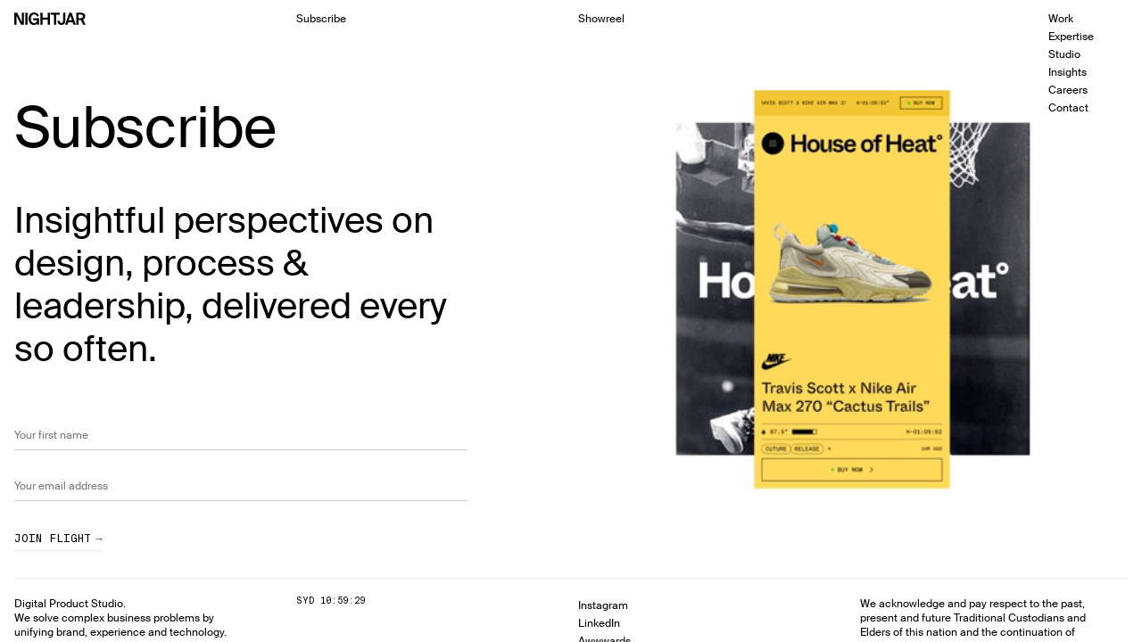

--- FILE ---
content_type: text/html; charset=utf-8
request_url: https://nightjar.co/flight
body_size: 16057
content:
<!DOCTYPE html>
<html lang="en">
<!--[if lt IE 3]>

░██░    ▓█░  █▓    ░▓███▓░   ▒█▒    ▓█▒ ████████░   ▓█▒   ░▓█▒    ░████▓░░
░███░   ██░  ██  ░▓█▓░░░██▓░ ▓█▓    ▓█▒ ░░░██░░░░   ▓█▒   ▓███░   ▒█▒░░▒██░
░██▓█▓░ ██░  ██  ▓█░         ▓█▓▒▒▒▒▓█▒    ██       ▓█▒  ▒█▓░██░  ▒█░ ░░██░
░██ ▒██░██░  ██  ▓█░ ░▓████░ ▓██▓▓▓▓██▒    ██       ▓█▒ ░██░ ▒█▓░ ▒█████▒░
░▒▒  ░▒▓▒▒░  ▓▒  ░▒▒    ░▒▒░ ▒▓▒    ▒▓░    ▒▓  ▒▓▒░░▒▒░ ▒▓▓▓▓▓▓▓░ ░▒░ ░▒▒░

                                                     Site by nightjar.co 🥰
<![endif]-->
<head><meta charset="utf-8"><meta name="viewport" content="width=device-width, initial-scale=1, shrink-to-fit=no"><link rel="preload" href="/static/media/suisseintl-regular-webm.45afd5bc.woff2" as="font" type="font/woff2" crossorigin><link rel="preload" href="/static/media/suisseintl-semibold-webm.eca61528.woff2" as="font" type="font/woff2" crossorigin><link rel="preload" href="/static/media/SuisseIntlMono-Regular.e05cf9ac.woff2" as="font" type="font/woff2" crossorigin><title data-rh="true">Subscribe – Digital Product Studio</title><meta data-rh="true" name="title" content="Subscribe"/><meta data-rh="true" property="og:url" content="https://nightjar.co/flight"/><meta data-rh="true" property="og:site_name" content="Digital Product Studio"/><meta data-rh="true" property="og:title" content="Subscribe"/><meta data-rh="true" name="twitter:site" content="Digital Product Studio"/><meta data-rh="true" name="twitter:title" content="Subscribe"/><link data-rh="true" rel="canonical" href="https://nightjar.co/flight"/><script async src="https://www.googletagmanager.com/gtag/js?id=GTM-525RP9T"></script><meta name="referrer" content="strict-origin"><link rel="icon" type="image/png" sizes="32x32" href="/static/media/favicon-32x32.de1601fc.png"><link rel="icon" type="image/png" sizes="16x16" href="/static/media/favicon-16x16.1a51c53d.png"><link rel="manifest" href="/static/media/manifest.b817fa7b.json"><meta name="msapplication-config" content="/static/media/browserconfig.e2d4820f.xml" /><meta name="msapplication-TileColor" content="undefined"><meta name="theme-color" content="undefined"><script>(function(d,r){var e=d.createElement('div'),s=e.style;s.width='100px';s.height='100px';s.overflow='scroll';s.position='absolute';s.top='-100px';r.appendChild(e);var w=(e.offsetWidth-e.clientWidth);if(!!window.MSInputMethodContext&&!!document.documentMode)w=Math.max(0,w-2);d.scrollBarWidth=w;r.style.setProperty('--scrollbar-width',w+'px');r.removeChild(e);})(document,document.documentElement);</script><style type="text/css">html{line-height:1.15;-ms-text-size-adjust:100%;-webkit-text-size-adjust:100%}body{margin:0}h1{font-size:2em;margin:.67em 0}dl dl,dl ol,dl ul,ol dl,ul dl{margin:0}ol ol,ol ul,ul ol,ul ul{margin:0}hr{box-sizing:content-box;height:0;overflow:visible}main{display:block}pre{font-family:monospace,monospace;font-size:1em}a{background-color:transparent}abbr[title]{text-decoration:underline;text-decoration:underline dotted}b,strong{font-weight:bolder}code,kbd,samp{font-family:monospace,monospace;font-size:1em}small{font-size:80%}audio,video{display:inline-block}audio:not([controls]){display:none;height:0}img{border-style:none}svg:not(:root){overflow:hidden}button,input,select{margin:0}button{overflow:visible;text-transform:none}[type=button],[type=reset],[type=submit],button{-webkit-appearance:button}fieldset{padding:.35em .75em .625em}input{overflow:visible}legend{box-sizing:border-box;color:inherit;display:table;max-width:100%;white-space:normal}progress{display:inline-block;vertical-align:baseline}select{text-transform:none}textarea{font-family:inherit;font-size:100%;line-height:1.15;margin:0;overflow:auto}[type=checkbox],[type=radio]{box-sizing:border-box;padding:0}[type=search]{-webkit-appearance:textfield;outline-offset:-2px}::-webkit-inner-spin-button,::-webkit-outer-spin-button{height:auto}::-webkit-input-placeholder{color:inherit;opacity:.54}::-webkit-search-decoration{-webkit-appearance:none}::-webkit-file-upload-button{-webkit-appearance:button;font:inherit}::-moz-focus-inner{border-style:none;padding:0}:-moz-focusring{outline:1px dotted ButtonText}:-moz-ui-invalid{box-shadow:none}details{display:block}dialog{background-color:#fff;border:solid;color:#000;display:block;height:-moz-fit-content;height:-webkit-fit-content;height:fit-content;left:0;margin:auto;padding:1em;position:absolute;right:0;width:-moz-fit-content;width:-webkit-fit-content;width:fit-content}dialog:not([open]){display:none}summary{display:list-item}canvas{display:inline-block}template{display:none}[hidden]{display:none}}</style><style type="text/css" id="jss-preinit">.c02168{width:100%;display:block;position:relative;padding-bottom:17.5%}.c02169{color:var(--foreground);width:100%;height:100%;overflow:visible!important;position:absolute}.c0234{overflow:hidden;position:relative}.c0235{top:0;left:0;right:0;bottom:0;position:absolute;transform:translateX(-100%)}.c0236{top:0;left:0;right:0;bottom:0;position:absolute;transform:translateX(-101%)}.c0237{height:1px}.c0238{background-color:#000}.c0239{background-color:#fff}.c0240{height:1px}.c0241{background-color:#000}.c0242{background-color:#fff}.c0243{height:1px}.c0244{background-color:#000}.c0245{background-color:#fff}.c0246{height:1px}.c0247{background-color:#000}.c0248{background-color:#fff}.c0249{height:1px}.c0250{background-color:#000}.c0251{background-color:#fff}.c0252{height:1px}.c0253{background-color:#000}.c0254{background-color:#fff}.c0272{height:1px}.c0273{background-color:rgba(34,34,34,.1)}.c0274{background-color:currentColor}.c02117{height:1px}.c02118{background-color:rgba(34,34,34,.1)}.c02119{background-color:currentColor}.c02136{height:1px}.c02137{background-color:rgba(34,34,34,.1)}.c02138{background-color:currentColor}.c02161{height:1px}.c02162{background-color:rgba(34,34,34,.1)}.c02163{background-color:currentColor}.c02165{height:1px}.c02166{background-color:rgba(34,34,34,.1)}.c02167{background-color:currentColor}.c0298{display:grid;row-gap:16px;column-gap:16px;grid-template-columns:1fr 1fr}@media (min-width:768px){.c0298{grid-template-columns:repeat(12,1fr)}}.c0299{margin-left:16px;margin-right:16px}.c02100{margin-bottom:64px}@media (min-width:1024px){.c02100{margin-bottom:96px}}.c02101{position:relative;padding-bottom:64px}@media (min-width:1024px){.c02101{padding-bottom:96px}}.c02102{left:0;right:0;width:100%;bottom:0;height:1px;position:absolute}.c0286>:last-child{margin-bottom:0}.c0286 ul{margin:16px 0}.c0286 li{padding:8px 0}.c0286 strong{font-weight:600}.c0286.spaced-headings h1,.c0286.spaced-headings h2,.c0286.spaced-headings h3,.c0286.spaced-headings h4{margin-bottom:80px}@media (min-width:768px){.c0286.spaced-headings h1,.c0286.spaced-headings h2,.c0286.spaced-headings h3,.c0286.spaced-headings h4{margin-bottom:128px}}@media (min-width:1024px){.c0287{display:grid;row-gap:32;column-gap:80px;margin-bottom:0;grid-template-columns:1fr 1fr 1fr}}.c0288{margin:32px 0 16px}@media (min-width:1024px){.c0288{max-width:230px}}.c0289{font-size:10px;font-family:"Suisse Int'l Mono",monospace;font-weight:300;line-height:1.6;margin-bottom:16px;text-transform:uppercase}@media (min-width:1440px){.c0289{font-size:10px}}.c0290{white-space:pre-wrap}.c0291:not(:first-child){margin-top:48px}.c0291>*{margin-bottom:48px}.c0291.spacing-large>*{margin-bottom:64px}@media (min-width:1024px){.c0291.spacing-large>*{margin-bottom:144px}}.c0291.spacing-medium>*{margin-bottom:48px}@media (min-width:1024px){.c0291.spacing-medium>*{margin-bottom:48px}}.c0291>:last-child{margin-bottom:16px}@media (min-width:768px){.c0291:not(:first-child){margin-top:48px}}.c0292{display:flex;flex-direction:column}@media (min-width:768px){.c0292{flex-direction:row}}.c0292.withSubtitle{display:block}@media (min-width:768px){.c0292.withSubtitle{display:flex}}.c0293{width:100%;font-size:10px;font-family:"Suisse Int'l Mono",monospace;font-weight:300;line-height:1.6;margin-right:16px;margin-bottom:16px;text-transform:uppercase}@media (min-width:1440px){.c0293{font-size:10px}}@media (min-width:768px){.c0293{width:calc((.16666666666666666 * (100vw - var(--scrollbar-width) - 208px)) + 32px)}}@media (max-width:767.98px){.c0293.withSubtitle{width:100%}}.c0294{width:100%;white-space:pre-wrap}@media (min-width:768px){.c0294{width:calc((.25 * (100vw - var(--scrollbar-width) - 208px)) + 48px)}}@media (max-width:767.98px){.c0294.withSubtitle{width:100%}}.c0295{white-space:break-spaces;margin-bottom:0!important}.c0296{margin-bottom:16px}.c02170{position:relative}.c02171{color:var(--foreground);width:auto;height:20vh;position:relative;animation:c02174 25s linear infinite;flex-shrink:0;padding-right:20vw;padding-bottom:1.6px}.c02172{width:100vw;display:flex;flex-wrap:nowrap;overflow-x:hidden;margin-left:calc(-50vw + 50%)}.c02173{width:100vw;margin-left:calc(-50vw + 50%);margin-bottom:16px}@keyframes c02174{0%{transform:translateX(0)}100%{transform:translateX(-100%)}}.c02164{height:2em;display:block;font-family:"Suisse Int'l Mono",monospace;font-weight:300;line-height:1;white-space:pre-wrap}.c02141{padding:0 0 16px}.c02142{margin:0 16px 16px}@media (min-width:768px){.c02142{margin:0 16px 20px}}.c02143{height:20vh;grid-row:4;align-self:flex-end;grid-column:1/-1}@media (min-width:768px){.c02143{height:auto;grid-column:1/span 12}}.c02144{max-width:20em;margin-bottom:16px}@media (min-width:768px){.c02144{margin-bottom:16px}}.c02145{margin-bottom:16px}.c02145 a,.c02145 button{white-space:pre;text-decoration:none}.c02145 a:hover,.c02145 button:hover{opacity:.3}.c02146{display:grid;padding:0 16px;row-gap:10px;overflow:hidden;font-size:12px;column-gap:8px;min-height:calc(100vh - 84px);grid-template-rows:1fr 1fr auto 20vh;grid-template-columns:1fr 1fr}@media (min-width:768px){.c02146{overflow:visible;column-gap:16px;grid-template-rows:unset;grid-template-columns:repeat(12,1fr)}}@media (min-width:1440px){.c02146{font-size:12px}}.c02147{color:currentColor;font-size:12px;font-family:"Suisse Intl","Lucida Sans",Tahoma,sans-serif;font-weight:300;line-height:1.7}@media (min-width:1440px){.c02147{font-size:12px}}.c02149{grid-row:3;grid-column:1/-1;padding-bottom:48px}.c02149>:last-child{text-align:right}@media (min-width:768px){.c02149{display:block;grid-row:1;grid-column:1/span 3;padding-bottom:0}}@media (min-width:768px){.c02149>:last-child{text-align:left}}.c02150{grid-row:2;font-size:12px;align-self:flex-end;text-align:left;grid-column:1/-1}@media (min-width:768px){.c02150{padding:0;grid-row:1;max-width:24em;align-self:flex-start;grid-column:span 3}}.c02151{margin-top:48px;margin-bottom:32px}@media (min-width:768px){.c02151{display:none}}.c02152{display:none;grid-row:1;font-size:10px;grid-column:2}@media (min-width:768px){.c02152{display:block;grid-row:1;max-width:20em;grid-column:span 3}}.c02153{gap:16;display:grid;grid-row:1;overflow:hidden;grid-column:1/-1;grid-template-columns:1fr 1fr}@media (min-width:768px){.c02153{width:auto;display:block;grid-row:1;grid-column:span 3;justify-self:start}}.c02153 button:hover{opacity:.3}.c02154{margin:0 -4px;display:flex;text-align:left;flex-direction:column}.c02154 button{color:inherit;appearance:none;text-align:left}.c02154>*{margin:0 4px}@media (min-width:350px){.c02154{margin:0 -8px}.c02154>*{margin:0 8px}}@media (min-width:768px){.c02154{margin:0 -24px;justify-content:flex-start}.c02154>*{margin:0 24px}}.c02155{color:var(--foreground);display:inline-block;text-decoration:none}.c02155:hover{opacity:.3}.c02156{width:100%;display:block;position:relative}@media (min-width:768px){.c02156{text-align:left;margin-left:0}}.c02156.open{color:#fff;z-index:999999999}.c02156.open:hover{opacity:.8}.c02157{position:relative;font-size:12px;font-family:"Suisse Intl","Lucida Sans",Tahoma,sans-serif;font-weight:300;line-height:1.7}@media (min-width:1440px){.c02157{font-size:12px}}.c02158{left:-4px;width:8px;bottom:4px;display:block;opacity:0;position:absolute;transform:translateX(-100%);margin-right:8px}@media (min-width:768px){.c02158{left:-8px}}.c02158.open{opacity:1}.c02159{display:none}@media (min-width:768px){.c02159{display:block;margin-bottom:-10px}}.c02160{display:block}@media (min-width:768px){.c02160{display:none}}.c02114{height:42px;display:flex;align-items:center}.c02114:hover{opacity:.8}.c02115{color:var(--foreground);width:80px;height:auto;display:block;overflow:visible;position:relative}.c0267{display:inline-flex;padding:0 0 .4em;overflow:hidden;position:relative;font-size:12px;align-items:center;font-family:"Suisse Int'l Mono",monospace;font-weight:300;line-height:1.3;text-transform:uppercase;justify-content:space-between;text-decoration:none}@media (min-width:1440px){.c0267{font-size:12px}}.c0268{left:0;right:0;bottom:0;position:absolute}.c0269{line-height:1.5}.c0269:nth-child(2){bottom:100%;position:absolute}.c0269:nth-child(3){bottom:200%;position:absolute}.c0270{width:8px;display:block;margin-left:5px}.c0271{display:flex;position:relative}.c0259{top:-32px;left:-40px;color:#000;width:100%;border:1px solid transparent;display:flex;z-index:1;overflow:hidden;position:absolute;transform:translate3d(0,-100%,0);border-top:none;transition:transform 1s cubic-bezier(.16,1.08,.38,.98),border-color .25s cubic-bezier(.48,.04,.52,.96);flex-direction:column;pointer-events:all;background-color:#f6f4f2}.c0259.error{border:1px solid #dc1c1c;border-top:none}.c0259.active{transform:translate3d(0,0,0)}@media (max-width:767.98px){.c0259{top:0;left:0;right:0;bottom:0}}.c0260{height:100%;padding:128px 16px 0;transform:translate3d(0,100%,0);transition:transform 1s cubic-bezier(.16,1.08,.38,.98)}.c0260.active{transform:translate3d(0,0,0)}@media (min-width:768px){.c0260{padding:128px 16px 32px}}.c0261{display:flex}@media (min-width:768px){.c0261{display:none}}.c0263{font-size:14px;max-width:240px;font-family:"Suisse Intl","Lucida Sans",Tahoma,sans-serif;font-weight:300;line-height:1.4;margin-bottom:64px}@media (min-width:1440px){.c0263{font-size:14px}}.c0264{color:#000;width:100%;border:none;display:block;padding:0 0 8px;font-size:12px;box-shadow:none;transition:border-color .25s cubic-bezier(.48,.04,.52,.96),color .25s cubic-bezier(.48,.04,.52,.96),background-color .25s cubic-bezier(.48,.04,.52,.96);font-family:"Suisse Intl","Lucida Sans",Tahoma,sans-serif;font-weight:300;line-height:1;border-bottom:1px solid rgba(0,0,0,.2);border-radius:0;margin-bottom:32px;background-color:transparent;background-image:none}@media (min-width:1440px){.c0264{font-size:12px}}.c0264:-webkit-autofill,.c0264:-webkit-autofill:focus .c0264:-webkit-autofill,.c0264:-webkit-autofill:hover,.c0264:-webkit-autofill:hover .c0264:-webkit-autofill:focus{box-shadow:0 0 0 1000px transparent inset;transition:background-color 5000s ease-in-out 0s;caret-color:currentColor}.c0264:active,.c0264:focus{outline:0}.c0264.populated{border-color:#000}.c0264:disabled{opacity:.2}.c0265{display:inline-block;position:relative;padding-bottom:4px}.c0265:after{left:0;width:100%;bottom:0;height:1px;content:"";position:absolute;background-color:#1c8b0a}.c0265 span{color:#1c8b0a;display:block;font-size:10px;font-family:"Suisse Int'l Mono",monospace;font-weight:300;line-height:1.6;text-transform:uppercase}@media (min-width:1440px){.c0265 span{font-size:10px}}.c0266{padding:8px 16px;border-top:1px solid #dc1c1c;background-color:#fff}.c0266 span{color:#dc1c1c;display:block;font-size:10px;font-family:"Suisse Int'l Mono",monospace;font-weight:300;line-height:1.6;text-transform:uppercase}@media (min-width:1440px){.c0266 span{font-size:10px}}.c0255{display:flex;position:relative;font-size:12px;align-items:center;font-family:"Suisse Intl","Lucida Sans",Tahoma,sans-serif;font-weight:300;line-height:1.7;flex-direction:row;pointer-events:all}@media (min-width:1440px){.c0255{font-size:12px}}.c0255.open{z-index:2}.c0256{top:50%;left:-8px;width:8px;display:block;opacity:0;position:absolute;transform:translateY(-50%) translateX(-100%);margin-right:8px}.c0256.open{opacity:1}.c0257{top:50%;right:-8px;width:8px;display:block;position:absolute;transform:translateY(-50%) translateX(100%) rotate(0);transition:transform .15s ease-in-out;margin-left:8px;transform-origin:center center}.c0257.open{transform:translateY(-50%) translateX(100%) rotate(180deg)}.c0258{color:currentColor}.c0275{color:currentColor}.c02113{color:currentColor}.c02116{color:currentColor}.c02120{color:currentColor}.c02175{top:0;left:0;width:1em;height:1em;opacity:0;z-index:110;position:fixed;font-size:16px;pointer-events:none}@media (min-width:1440px){.c02175{font-size:16px}}.c02176{width:1em;height:1em;display:block;opacity:1}.c02178{top:calc(100% - .2em);left:calc(100% - .2em);color:#fff;overflow:hidden;position:absolute;clip-path:polygon(0 0,0 0,0 100%,0 100%);font-size:10px;font-family:"Suisse Int'l Mono",monospace;font-weight:300;line-height:1.6;white-space:nowrap;pointer-events:none;text-transform:uppercase;background-color:#222}.c02178>*{display:block;padding:2px 8px 1px}@media (min-width:1440px){.c02178{font-size:10px}}.c02179{top:0;left:100%;position:absolute}.c02180{color:#000}.c02181{fill:#f2f2f2}.c02139{top:0;left:0;right:0;bottom:0;overflow:hidden;position:absolute}.c02140{top:50%;left:50%;width:auto;height:auto;display:block;opacity:0;outline:0;position:absolute;min-width:100%;transform:translateX(-50%) translateY(-50%);min-height:100%}.c02126{color:var(--foreground);display:block;text-decoration:none}.c02126.active,.c02126:hover{opacity:.5}.c02127{display:block;font-size:12px;font-family:"Suisse Intl","Lucida Sans",Tahoma,sans-serif;font-weight:300;line-height:1.7}@media (min-width:1440px){.c02127{font-size:12px}}.c02121{top:0;left:-16px;color:currentColor;right:-16px;margin:0;overflow:hidden;position:absolute;transform:translate(0,-100%);background-color:rgba(242,242,242,0)}.c02122{margin:0;padding:11px 16px 16px;transform:translate(0,100%);list-style:none}.c02123{opacity:0}.c02124{color:currentColor;display:flex;position:relative;font-size:12px;min-height:42px;align-items:center;font-family:"Suisse Intl","Lucida Sans",Tahoma,sans-serif;font-weight:300;line-height:1.7}@media (min-width:1440px){.c02124{font-size:12px}}.c02124:hover{opacity:.3}.c02125{width:7px;height:5px;opacity:0;transform:rotate(180deg);transition:opacity .25s ease-in-out;margin-left:8px}.c02125.show{opacity:1}.c0276{width:100%;font-size:10px;font-family:"Suisse Int'l Mono",monospace;font-weight:300;line-height:1.6;text-transform:uppercase}@media (min-width:1440px){.c0276{font-size:10px}}.c0277{margin:0 -4px;display:flex;position:relative}.c0278{width:100%;display:flex;overflow:hidden;position:relative;white-space:nowrap}.c0280{width:100%;display:block;opacity:0;position:relative;transition:opacity .25s ease-in-out;flex-shrink:0;white-space:normal;pointer-events:none;text-decoration:none}.c0280.selected{opacity:1;pointer-events:all}.c0280:nth-child(1){left:0;position:relative}.c0280:nth-child(2){left:-100%;position:relative}.c0280:nth-child(3){left:-200%;position:relative}.c0281{width:16px;height:1px;margin:0 4px;display:block;overflow:hidden;position:relative;margin-bottom:16px}.c0281:before{top:0;left:0;right:0;bottom:0;content:"";position:absolute;background-color:currentColor}.c0282{top:0;left:0;right:0;bottom:0;display:block;position:absolute;transform:translate(-100%,0);background-color:currentColor}.c0283:before{opacity:.4}.c0284:before{opacity:.4}.c0285:before{opacity:.4}.c0217{top:0;left:0;color:#fff;right:0;height:100vh;overflow:hidden;position:fixed;transform:translateY(-100%);transition:transform 1.2s cubic-bezier(.16,1.08,.38,.98);background-color:#000}.c0217.open{transform:translateY(0)}.c0217.open .c0218{transform:translateY(0)}@media (min-width:768px){.c0217{left:calc(66.66666% + 5px)}}.c0218{top:0;left:0;right:0;bottom:0;display:flex;padding:128px 16px 96px;overflow:auto;position:absolute;transform:translateY(100%);transition:transform 1.2s cubic-bezier(.16,1.08,.38,.98);align-items:flex-start}@media (min-width:768px){.c0218{padding:64px 16px 16px}}@media (min-width:1440px){.c0218{padding:96px 16px 16px}}.c0219{display:flex;flex-direction:column}.c0220{opacity:0;overflow:hidden;position:relative;transform:translateY(25%);visibility:hidden}.c0221{display:inline-block;position:relative;font-size:32px;font-family:"Suisse Intl","Lucida Sans",Tahoma,sans-serif;font-weight:400;line-height:.75;margin-bottom:32px;text-decoration:none}@media (min-width:1440px){.c0221{font-size:40px;line-height:1.2}}.c0222{left:0;right:0;bottom:-4px;display:none;position:absolute;pointer-events:none}@media (min-width:768px){.c0222{bottom:-8px;display:block}}@media (min-width:1440px){.c0222{bottom:-4px;display:block}}.c0223{width:100%;display:flex;min-height:100%;align-items:flex-start;flex-direction:column;justify-content:space-between}.c0224{display:block;font-size:12px;font-family:"Suisse Intl","Lucida Sans",Tahoma,sans-serif;font-weight:300;line-height:1.7}@media (min-width:1440px){.c0224{font-size:12px}}.c0224 a{text-decoration:none}@media (min-width:768px){.c0224{display:none}}.c0224 a:hover{opacity:.5}.c0225{width:100%;display:grid;opacity:0;column-gap:16px;margin-bottom:32px;grid-template-columns:1fr 1fr}@media (min-width:768px){.c0225{margin-bottom:0}}.c0226{width:100%;display:flex;align-items:flex-end;flex-direction:row;justify-content:flex-start}.c0226>:not(:last-child){margin-right:24px}@media (min-width:768px){.c0226{margin-top:32px;align-items:flex-start;flex-direction:column}}.c0227{display:inline}@media (min-width:768px){.c0227{display:none}}.c0228{display:none}@media (min-width:768px){.c0228{display:inline}}.c0229{color:currentColor;font-size:12px;font-family:"Suisse Intl","Lucida Sans",Tahoma,sans-serif;font-weight:300;line-height:1.7;text-decoration:none}@media (min-width:1440px){.c0229{font-size:14px}}@media (min-width:768px){.c0229:not(:last-child){margin-bottom:8px}}.c0229:hover{opacity:.5}.c0230{width:100%;margin:80px 0 32px;opacity:0;flex-grow:1}@media (min-width:768px){.c0230{display:none}}.c0231{margin:0;display:grid;padding:0;column-gap:16px;list-style:none;grid-template-columns:1fr 1fr}.c0232{font-size:14px;font-family:"Suisse Intl","Lucida Sans",Tahoma,sans-serif;font-weight:300;line-height:1.4;text-decoration:none}@media (min-width:1440px){.c0232{font-size:14px}}.c0232.open{color:#000;margin-left:16px}.c0233{width:230px;display:none;margin-top:32px}@media (min-width:768px){.c0233{display:block}}.c02105{top:0;left:0;color:#fff;right:0;width:100%;border:1px solid transparent;bottom:0;display:flex;overflow:hidden;position:fixed;transform:translate3d(0,calc(-100% - 16px),0);border-top:none;transition:transform 1.5s cubic-bezier(.16,1.08,.38,.98),border-color .25s cubic-bezier(.48,.04,.52,.96);flex-direction:column;pointer-events:none;background-color:#000}.c02105.open{transform:translate3d(0,0,0);pointer-events:all}.c02106{height:100%;display:flex;padding:96px 16px;transform:translate3d(0,calc(100% + 16px),0);transition:transform 1.5s cubic-bezier(.16,1.08,.38,.98);align-items:flex-start;flex-direction:column;justify-content:center}.c02106.open{transform:translate3d(0,0,0)}@media (min-width:768px){.c02106{align-items:center}}.c02107{width:100%;display:block;position:relative}.c02108{top:0;left:0;right:0;width:100%;bottom:0;display:block;position:absolute;background-color:rgba(0,0,0,.5)}.c02109{top:50%;left:50%;width:64px;height:64px;position:absolute;transform:translate(-50%,-50%)}.c02110{font-size:14px;margin-top:112px;font-family:"Suisse Intl","Lucida Sans",Tahoma,sans-serif;font-weight:300;line-height:1.4;margin-left:16px}@media (min-width:1440px){.c02110{font-size:14px}}@media (min-width:1024px){.c02110{display:none;margin-left:0}}.c02111{position:relative}.c02112{top:0;left:0;right:0;bottom:0;position:absolute}.c02103{top:0;left:0;width:100%;bottom:0;position:fixed;transform:translateY(-105%)}.c02104{background-color:#000}.c025{top:0;left:0;color:#fff;width:100%;z-index:106;position:fixed}.c025.overlayOpen{transition:background-color .5s ease-out}.c026{z-index:1;position:relative;align-items:start}.c027{display:flex;flex-grow:0;align-items:center;flex-shrink:0;grid-column:1}@media (min-width:768px){.c027{grid-column:1/span 3}}.c028{display:none;opacity:0;flex-grow:1;font-size:12px;flex-shrink:1}@media (min-width:768px){.c028{display:block;grid-column:4/span 6}}@media (min-width:1440px){.c028{font-size:12px}}.c029{margin:0;display:grid;padding:0;column-gap:16px;list-style:none;min-height:42px;align-items:stretch;grid-template-columns:1fr 1fr}.c029>li{display:flex;position:relative;align-items:center}.c029 a{display:inline-flex;min-height:42px;align-items:center}.c029 a:hover{opacity:.3}.c0210{font-size:12px;font-family:"Suisse Intl","Lucida Sans",Tahoma,sans-serif;font-weight:300;line-height:1.7;text-decoration:none}@media (min-width:1440px){.c0210{font-size:12px}}.c0211{height:100%;display:none;opacity:0;position:relative;align-items:center}@media (min-width:768px){.c0211{display:flex;grid-column:12}}.c0212{color:var(--foreground);cursor:pointer;display:flex;outline:0;position:relative;font-size:14px;appearance:none;min-height:42px;align-items:center;font-family:"Suisse Intl","Lucida Sans",Tahoma,sans-serif;font-weight:300;grid-column:2;line-height:1.4;justify-self:end;justify-content:center}@media (min-width:1440px){.c0212{font-size:14px}}@media (min-width:768px){.c0212{display:none}}.c0213{height:42px;transition:opacity .15s cubic-bezier(.9,0,.1,1)}.c0213:hover{opacity:.5}.c0214{transition:opacity .45s ease-in-out}.c0214.hide{opacity:0;transition:opacity 50ms ease-in-out}.c0215{width:calc(100% + 32px);margin:0 -16px;z-index:1}.c02131{padding:48px 0;margin-bottom:64px}@media (min-width:1024px){.c02131{padding:64px 0;margin-bottom:96px}}.c02132{min-height:90vh}@media (max-width:1023.98px){.c02132{min-height:unset}}.c02133{grid-column:span 5;padding-top:96px;padding-left:16px}.c02133 h1{margin-top:16px;margin-bottom:48px}.c02133 h2{margin-bottom:64px}@media (max-width:1023.98px){.c02133{grid-column:1/-1;padding-right:16px}}.c02134>*>*{color:currentColor}.c02135{height:100%;background:0 0;grid-column:7/-1;margin-left:-16px}@media (max-width:1023.98px){.c02135{height:110vw;margin-top:16px;grid-column:1/-1;margin-left:0}}.c02135 video{left:0!important;width:100%!important;height:100% important;transform:translateY(-50%)!important}.c02129{flex:1;display:flex;z-index:1;position:relative;flex-direction:column}.c02129.topPadding{padding-top:96px}.c02130{background-color:#fff}#page-scroller .scrollbar-track{background-color:transparent}#page-scroller .scrollbar-track-y{width:4px}#page-scroller .scrollbar-track-y .scrollbar-thumb{width:4px;border-radius:0;background-color:#444}.c022{width:100%;height:100vh;display:flex;position:relative;overflow-x:hidden;overflow-y:auto;flex-direction:column}.c023{overflow:hidden}.c024{width:100vw}@font-face{font-family:"Suisse Intl";src:url(/static/media/suisseintl-regular-webm.45afd5bc.woff2) format('woff2'),url(/static/media/suisseintl-regular-webm.195b5cd9.woff) format('woff');font-weight:400;font-style:normal;font-display:swap}@font-face{font-family:"Suisse Int'l Mono";src:url(/static/media/SuisseIntlMono-Regular.e05cf9ac.woff2) format('woff2'),url(/static/media/SuisseIntlMono-Regular.22af893b.woff) format('woff');font-weight:300;font-style:normal;font-display:swap}@font-face{font-family:"Suisse Intl SemiBold";src:url(/static/media/suisseintl-semibold-webm.eca61528.woff2) format('woff2'),url(/static/media/suisseintl-semibold-webm.a106a91c.woff) format('woff');font-weight:600;font-style:normal;font-display:swap}*,::after,::before{box-sizing:border-box;-webkit-tap-highlight-color:transparent}:root{--scrollbar-width:0px}html{line-height:1.6}body{color:#000;width:100%;height:100vh;font-size:14px;font-family:"Suisse Intl","Lucida Sans",Tahoma,sans-serif;font-weight:300;line-height:1.4;text-rendering:optimizeLegibility;background-color:#f2f2f2;-webkit-font-smoothing:antialiased;-moz-osx-font-smoothing:grayscale}@media (min-width:1440px){body{font-size:16px}}h1,h2,h3,h4,h5,h6{margin:0 0 .6em;font-family:"Suisse Intl SemiBold","Lucida Sans",Tahoma,sans-serif;font-weight:600;line-height:.8}.headings{font-family:"Suisse Intl SemiBold","Lucida Sans",Tahoma,sans-serif;font-weight:600;letter-spacing:-.01em}.mono{font-family:"Suisse Int'l Mono",monospace;font-weight:300}.styled-link{position:relative}.styled-link:before{width:100%;height:100%;position:absolute;background-color:#000}h1{font-size:40px;font-family:"Suisse Intl","Lucida Sans",Tahoma,sans-serif;font-weight:400;line-height:1;letter-spacing:-.01em}@media (min-width:1024px){h1{font-size:64px}}@media (min-width:1440px){h1{font-size:64px}}h2{font-size:32px;font-family:"Suisse Intl","Lucida Sans",Tahoma,sans-serif;font-weight:400;line-height:1.2}@media (min-width:1024px){h2{font-size:40px}}@media (min-width:1440px){h2{font-size:40px}}h3{font-size:24px;font-family:"Suisse Intl","Lucida Sans",Tahoma,sans-serif;font-weight:400;line-height:1.25}@media (min-width:1024px){h3{font-size:32px}}@media (min-width:1440px){h3{font-size:32px}}h4{font-size:20px;font-family:"Suisse Intl","Lucida Sans",Tahoma,sans-serif;font-weight:400;line-height:1.4}@media (min-width:1024px){h4{font-size:24px}}@media (min-width:1920px){h4{font-size:28px}}@media (min-width:1440px){h4{font-size:28px}}h5{font-size:16px;font-family:"Suisse Intl","Lucida Sans",Tahoma,sans-serif;font-weight:400;line-height:1.4;margin-bottom:1.4em}@media (min-width:1024px){h5{font-size:20px}}@media (min-width:1440px){h5{font-size:20px}}p{margin:0 0 1.4em}button{border:none;cursor:pointer;margin:0;outline:0;padding:0;appearance:none;background:0 0;user-select:none}.scrollbar-track{z-index:120!important}.srOnly{clip:rect(1px,1px,1px,1px)!important;width:1px!important;border:0!important;height:1px!important;margin:-1px!important;padding:0!important;overflow:hidden!important;position:absolute!important;clip-path:inset(50%)!important;white-space:nowrap!important}a{color:currentColor;text-decoration:underline}a:hover{text-decoration:none}.clearFix::after,.clearFix::before{content:" ";display:table}.clearFix::after{clear:both}::-moz-selection{color:#000;background:#c9fd0e}::selection{color:#000;background:#c9fd0e}</style></head><body><script>window.dataLayer = window.dataLayer || [];function gtag(){dataLayer.push(arguments);}gtag('js', new Date());gtag('config', 'GTM-525RP9T');</script><div id="root"><header class="c025 c021"><div class="c0217"><div class="c0218"><div class="c0223"><div class="c0219"><div class="c0220"><a class="c0221" href="/work"><span>Work</span><div class="c0222 c0234 c0237"><span class="c0235 c0238"></span><span class="c0236 c0239"></span></div></a></div><div class="c0220"><a class="c0221" href="/expertise"><span>Expertise</span><div class="c0222 c0234 c0240"><span class="c0235 c0241"></span><span class="c0236 c0242"></span></div></a></div><div class="c0220"><a class="c0221" href="/studio"><span>Studio</span><div class="c0222 c0234 c0243"><span class="c0235 c0244"></span><span class="c0236 c0245"></span></div></a></div><div class="c0220"><a class="c0221" href="/insights"><span>Insights</span><div class="c0222 c0234 c0246"><span class="c0235 c0247"></span><span class="c0236 c0248"></span></div></a></div><div class="c0220"><a class="c0221" href="/careers"><span>Careers</span><div class="c0222 c0234 c0249"><span class="c0235 c0250"></span><span class="c0236 c0251"></span></div></a></div><div class="c0220"><a class="c0221" href="/contact"><span>Contact</span><div class="c0222 c0234 c0252"><span class="c0235 c0253"></span><span class="c0236 c0254"></span></div></a></div></div><nav class="c0230"><ul role="menu" class="c0231"><li role="menuitem"><div><button class="c0255 c0258 c0232" aria-label="Hide the newsletter signup"><svg class="c0256" viewBox="0 0 9 8" fill="none" xmlns="http://www.w3.org/2000/svg"><path d="M8.50004 0H8.00004V3.14394H1.308C1.524 2.88794 1.756 2.50394 2.004 1.99194H1.584C1.08 2.57594 0.552 3.00794 0 3.28794V3.50394C0.552 3.77594 1.08 4.20794 1.584 4.79994H2.004C1.756 4.28794 1.524 3.90394 1.308 3.64794H8.50004V3.5V3.14394V0Z" fill="currentColor"></path></svg><span aria-hidden="true">Subscribe</span></button><div class="c0259"><div class="c0260"><p class="c0263">Insightful perspectives on design, process and leadership, delivered every so often.</p><form><div><div><label for="name"><span class="srOnly">First Name</span><input type="text" class="c0264" name="firstName" placeholder="Your first name" value=""/></label></div><div><label for="email"><span class="srOnly">Email</span><input type="email" class="c0264" name="email" placeholder="Your email address" value=""/></label></div><button class="c0267" type="submit"><div class="c0271"><span class="c0269"><span style="display:inline-block;white-space:pre">S</span><span style="display:inline-block;white-space:pre">u</span><span style="display:inline-block;white-space:pre">b</span><span style="display:inline-block;white-space:pre">m</span><span style="display:inline-block;white-space:pre">i</span><span style="display:inline-block;white-space:pre">t</span></span></div><svg class="c0270" viewBox="0 0 8 3" fill="none" xmlns="http://www.w3.org/2000/svg"><path d="M5.79 2.75c.207-.427.4-.747.58-.96H.54v-.42h5.83c-.18-.213-.373-.533-.58-.96h.35c.42.487.86.847 1.32 1.08v.18c-.46.227-.9.587-1.32 1.08h-.35z" fill="currentColor"></path></svg><div class="c0268 c0234 c0272"><span class="c0235 c0273"></span><span class="c0236 c0274"></span></div></button></div></form></div></div></div></li><li role="menuitem"><div><button class="c0255 c0275 c0232" aria-label="Hide the showreel dialog"><svg class="c0256" viewBox="0 0 9 8" fill="none" xmlns="http://www.w3.org/2000/svg"><path stroke="currentColor" d="M1.217 7.646L8.289.575"></path><path stroke="currentColor" d="M8.425 7.646L1.354.576"></path></svg><span aria-hidden="true">Showreel</span></button></div></li></ul></nav><div class="c0233"><div class="c0276"><div class="c0277"><span class="c0281 c0283"><span class="c0282"></span></span><span class="c0281 c0284"><span class="c0282"></span></span><span class="c0281 c0285"><span class="c0282"></span></span></div><div class="c0278"><a class="c0279 c0280 selected" title="ALNF wins Gold at Good Design Awards 2025" href="https://good-design.org/projects/alnf-literacy-is-freedom/" target="_blank" rel="noopener noreferrer">ALNF wins Gold at Good Design Awards 2025</a><a class="c0279 c0280" title="New Spacetalk platform delivers 47% increase in conversion rate" href="/work/spacetalk">New Spacetalk platform delivers 47% increase in conversion rate</a><a class="c0279 c0280" title="Jack Link&#x27;s platform for non-vegans is live" href="https://www.jacklinks.com.au/" target="_blank" rel="noopener noreferrer">Jack Link&#x27;s platform for non-vegans is live</a></div></div></div><footer class="c0225"><div class="c0224 c0286"><p><a target="_blank" href="tel:+61 411 846 026" rel="noopener noreferrer">+61 411 846 026</a><br/><a target="_blank" href="mailto:hello@nightjar.co" rel="noopener noreferrer">hello@nightjar.co</a></p></div><div class="c0226"><a class="c0229" href="https://instagram.com/nightjar.co" target="_blank" rel="noopener noreferrer"><span class="c0227">In</span><span class="c0228">Instagram</span></a><a class="c0229" href="https://www.linkedin.com/company/nightjar-co/" target="_blank" rel="noopener noreferrer"><span class="c0227">Li</span><span class="c0228">LinkedIn</span></a><a class="c0229" href="https://www.awwwards.com/Nightjar.co/" target="_blank" rel="noopener noreferrer"><span class="c0227">W.</span><span class="c0228">Awwwards</span></a></div></footer></div></div></div><div class="c0297 c026 c0298 c0299"><div class="c02103 c02104" id="page-curtain"></div><section class="c02105 c0216"><div class="c02106"><div class="c02111"><video src="https://stream.mux.com/mNYcL5CEKO5gw7DzB6nV00SC90211QB7Ou" class="c02107" loop=""></video><button class="c02108" aria-label="Play showreel"><svg viewBox="0 0 106 118" fill="none" class="c02109"><g filter="url(#play_svg__filter0_dd)"><path d="M86 59L20 97.105v-76.21L86 59z" fill="#fff"></path></g><defs><filter id="play_svg__filter0_dd" x="0" y="0.895" width="100%" height="116.21" filterUnits="userSpaceOnUse" color-interpolation-filters="sRGB"><feFlood flood-opacity="0" result="BackgroundImageFix"></feFlood><feColorMatrix in="SourceAlpha" values="0 0 0 0 0 0 0 0 0 0 0 0 0 0 0 0 0 0 127 0"></feColorMatrix><feOffset></feOffset><feGaussianBlur stdDeviation="2.5"></feGaussianBlur><feColorMatrix values="0 0 0 0 0 0 0 0 0 0 0 0 0 0 0 0 0 0 0.25 0"></feColorMatrix><feBlend in2="BackgroundImageFix" result="effect1_dropShadow"></feBlend><feColorMatrix in="SourceAlpha" values="0 0 0 0 0 0 0 0 0 0 0 0 0 0 0 0 0 0 127 0"></feColorMatrix><feOffset></feOffset><feGaussianBlur stdDeviation="10"></feGaussianBlur><feColorMatrix values="0 0 0 0 0 0 0 0 0 0 0 0 0 0 0 0 0 0 0.25 0"></feColorMatrix><feBlend in2="effect1_dropShadow" result="effect2_dropShadow"></feBlend><feBlend in="SourceGraphic" in2="effect2_dropShadow" result="shape"></feBlend></filter></defs></svg></button></div><div><button class="c0255 c02113 c02110" aria-label="Hide the showreel dialog"><svg class="c0256" viewBox="0 0 9 8" fill="none" xmlns="http://www.w3.org/2000/svg"><path d="M8.50004 0H8.00004V3.14394H1.308C1.524 2.88794 1.756 2.50394 2.004 1.99194H1.584C1.08 2.57594 0.552 3.00794 0 3.28794V3.50394C0.552 3.77594 1.08 4.20794 1.584 4.79994H2.004C1.756 4.28794 1.524 3.90394 1.308 3.64794H8.50004V3.5V3.14394V0Z" fill="currentColor"></path></svg><span aria-hidden="true">Back To Menu</span></button></div></div></section><div class="c027"><a class="c02114" title="Nightjar" href="/"><svg class="c02115" viewBox="0 0 1392 232" fill="none" xmlns="http://www.w3.org/2000/svg"><path d="M187.44 227.984L187.44 4.01598L146.025 4.01598L146.025 174.85L57.0602 4.01598L0 4.01598L0 227.984H41.4147L41.4147 57.1505L130.379 227.984H187.44Z" fill="currentColor"></path><path d="M258.983 4.01598L215.114 4.01598L215.114 227.984H258.983V4.01598Z" fill="currentColor"></path><path d="M387.963 0C319.859 0 279.058 45.4114 279.058 114.919C279.058 186.28 318.018 232 380.6 232C411.891 232 434.899 219.952 447.477 201.726L448.704 227.984H483.37V109.049L370.246 109.049V145.193H442.876V148.9C442.876 185.044 411.278 196.783 387.349 196.783C349.309 196.783 324.46 168.362 324.46 114.919C324.46 61.1664 350.536 35.217 387.656 35.217C412.505 35.217 434.286 47.5739 441.035 71.9787H482.756C475.701 30.5832 440.115 0 387.963 0Z" fill="currentColor"></path><path d="M652.902 4.01598V95.4567L553.2 95.4567V4.01598L509.331 4.01598V227.984H553.2V131.292L652.902 131.292V227.984H696.771V4.01598L652.902 4.01598Z" fill="currentColor"></path><path d="M775.948 227.984L819.817 227.984V39.8509L888.535 39.8509V4.01598L707.538 4.01598V39.8509L775.948 39.8509V227.984Z" fill="currentColor"></path><path d="M919.636 232C968.106 232 996.023 202.035 996.023 154.77V4.01598L952.154 4.01598V154.77C952.154 185.353 938.962 195.856 919.636 195.856C900.002 195.856 887.731 185.353 886.811 154.77H842.942C844.169 199.872 870.858 232 919.636 232Z" fill="currentColor"></path><path d="M990.87 227.984H1035.66L1051.3 182.573H1137.82L1153.46 227.984H1201.01L1117.87 4.01598L1073.7 4.01598L990.87 227.984ZM1094.56 58.0772L1125.24 146.429H1063.88L1094.56 58.0772Z" fill="currentColor"></path><path d="M1343.22 227.984H1392L1342.61 130.983C1370.22 119.244 1382.8 97.6192 1382.8 71.9787C1382.8 25.0226 1354.88 4.01598 1281.56 4.01598L1208.55 4.01598V227.984H1252.42V140.25L1288.62 140.25H1299.05L1343.22 227.984ZM1286.47 38.6152C1316.23 38.6152 1337.7 46.3382 1337.7 72.2876C1337.7 94.221 1322.67 105.96 1288.62 105.96H1252.42V38.6152H1286.47Z" fill="currentColor"></path></svg></a></div><nav class="c028"><ul class="c029"><li class="c0214"><div><button class="c0255 c02116 c0213" aria-label="Hide the newsletter signup"><svg class="c0256" viewBox="0 0 9 8" fill="none" xmlns="http://www.w3.org/2000/svg"><path stroke="currentColor" d="M1.217 7.646L8.289.575"></path><path stroke="currentColor" d="M8.425 7.646L1.354.576"></path></svg><span aria-hidden="true">Subscribe</span></button><div class="c0259"><div class="c0260"><p class="c0263">Insightful perspectives on design, process and leadership, delivered every so often.</p><form><div><div><label for="name"><span class="srOnly">First Name</span><input type="text" class="c0264" name="firstName" placeholder="Your first name" value=""/></label></div><div><label for="email"><span class="srOnly">Email</span><input type="email" class="c0264" name="email" placeholder="Your email address" value=""/></label></div><button class="c0267" type="submit"><div class="c0271"><span class="c0269"><span style="display:inline-block;white-space:pre">S</span><span style="display:inline-block;white-space:pre">u</span><span style="display:inline-block;white-space:pre">b</span><span style="display:inline-block;white-space:pre">m</span><span style="display:inline-block;white-space:pre">i</span><span style="display:inline-block;white-space:pre">t</span></span></div><svg class="c0270" viewBox="0 0 8 3" fill="none" xmlns="http://www.w3.org/2000/svg"><path d="M5.79 2.75c.207-.427.4-.747.58-.96H.54v-.42h5.83c-.18-.213-.373-.533-.58-.96h.35c.42.487.86.847 1.32 1.08v.18c-.46.227-.9.587-1.32 1.08h-.35z" fill="currentColor"></path></svg><div class="c0268 c0234 c02117"><span class="c0235 c02118"></span><span class="c0236 c02119"></span></div></button></div></form></div></div></div></li><li><div><button class="c0255 c02120 c0213" aria-label="Hide the showreel dialog"><svg class="c0256" viewBox="0 0 9 8" fill="none" xmlns="http://www.w3.org/2000/svg"><path stroke="currentColor" d="M1.217 7.646L8.289.575"></path><path stroke="currentColor" d="M8.425 7.646L1.354.576"></path></svg><span aria-hidden="true">Showreel</span></button></div></li></ul></nav><nav class="c0211"><div><div class="c02121"><ul role="menu" class="c02122"><li role="none"><a class="c02126" role="menuitem" href="/work"><span class="c02127">Work</span></a></li><li role="none"><a class="c02126" role="menuitem" href="/expertise"><span class="c02127">Expertise</span></a></li><li role="none"><a class="c02126" role="menuitem" href="/studio"><span class="c02127">Studio</span></a></li><li role="none"><a class="c02126" role="menuitem" href="/insights"><span class="c02127">Insights</span></a></li><li role="none"><a class="c02126" role="menuitem" href="/careers"><span class="c02127">Careers</span></a></li><li role="none"><a class="c02126" role="menuitem" href="/contact"><span class="c02127">Contact</span></a></li></ul></div><div class="c02123 hide"><button id="menu-button" class="c02124">Menu <svg viewBox="0 0 7 5" fill="none" class="c02125"><path d="M1 4l2.5-3L6 4" stroke="currentColor"></path></svg></button></div></div></nav><button class="c0212" aria-haspopup="true" aria-expanded="false" aria-label="Toggle navigation menu">Menu</button></div></header><div class="c023" id="page-container"><main class="c022" id="page-scroller"><div class="c024"><div class="c02128 c02130"><div class="c02129 clearFix" style="background-color:"><section class="c0297 c02132 c0298"><div class="c02133"><h1>Subscribe</h1><h2>Insightful perspectives on design, process &amp; leadership, delivered every so often.</h2><form class="c02134"><div><div><label for="name"><span class="srOnly">First Name</span><input type="text" class="c0264" name="firstName" placeholder="Your first name" value=""/></label></div><div><label for="email"><span class="srOnly">Email</span><input type="email" class="c0264" name="email" placeholder="Your email address" value=""/></label></div><button class="c0267" type="submit"><div class="c0271"><span class="c0269"><span style="display:inline-block;white-space:pre">J</span><span style="display:inline-block;white-space:pre">O</span><span style="display:inline-block;white-space:pre">I</span><span style="display:inline-block;white-space:pre">N</span><span style="display:inline-block;white-space:pre"> </span><span style="display:inline-block;white-space:pre">F</span><span style="display:inline-block;white-space:pre">L</span><span style="display:inline-block;white-space:pre">I</span><span style="display:inline-block;white-space:pre">G</span><span style="display:inline-block;white-space:pre">H</span><span style="display:inline-block;white-space:pre">T</span></span></div><svg class="c0270" viewBox="0 0 8 3" fill="none" xmlns="http://www.w3.org/2000/svg"><path d="M5.79 2.75c.207-.427.4-.747.58-.96H.54v-.42h5.83c-.18-.213-.373-.533-.58-.96h.35c.42.487.86.847 1.32 1.08v.18c-.46.227-.9.587-1.32 1.08h-.35z" fill="currentColor"></path></svg><div class="c0268 c0234 c02136"><span class="c0235 c02137"></span><span class="c0236 c02138"></span></div></button></div></form></div><div class="c02135"><div class="c02139"><video src="https://stream.mux.com/tMG3QcKUwaRJBmv5q701wr7fRCDBF6d00j" class="c02140" autoplay="" muted="" loop="" playsinline="" crossorigin="anonymous"></video></div></div></section></div></div><footer class="c0297 c02141"><div class="c02142 c0234 c02161"><span class="c0235 c02162"></span><span class="c0236 c02163"></span></div><div class="c02146"><div class="c02149"><div class="c02144 c0286"><p>Digital Product Studio.<br/>We solve complex business problems by unifying brand, experience and technology.</p></div><a class="c02155" href="/contact"><span class="c02147">Get In Touch</span></a></div><div class="c02152"><span class="c02164"><span>SYD 00:00:00</span></span></div><div class="c02153"><div class="c02154"><a class="c02155" href="https://instagram.com/nightjar.co" target="_blank" rel="noopener noreferrer"><span class="c02148 c02147">Instagram</span></a><a class="c02155" href="https://www.linkedin.com/company/nightjar-co/" target="_blank" rel="noopener noreferrer"><span class="c02148 c02147">LinkedIn</span></a><a class="c02155" href="https://www.awwwards.com/Nightjar.co/" target="_blank" rel="noopener noreferrer"><span class="c02148 c02147">Awwwards</span></a><button><span class="c02148 c02147 newsletter-btn-footer">Newsletter</span></button><a class="c02155" href="/privacy"><span class="c02148 c02147">Privacy Policy</span></a></div></div><div class="c02150">We acknowledge and pay respect to the past, present and future Traditional Custodians and Elders of this nation and the continuation of cultural, spiritual and educational practices of Aboriginal and Torres Strait Islander peoples.<div class="c02151 c0234 c02165"><span class="c0235 c02166"></span><span class="c0236 c02167"></span></div></div><div class="c02143"><div class="c02159"><a class="c02168" aria-label="Nightjar" href="/"><svg class="c02169" viewBox="0 0 1392 232" fill="none" xmlns="http://www.w3.org/2000/svg"><path id="letter-one" d="M187.44 227.984L187.44 4.01598L146.025 4.01598L146.025 174.85L57.0602 4.01598L0 4.01598L0 227.984H41.4147L41.4147 57.1505L130.379 227.984H187.44Z" fill="currentColor"></path><path id="letter-two" d="M258.983 4.01598L215.114 4.01598L215.114 227.984H258.983V4.01598Z" fill="currentColor"></path><path id="letter-three" d="M387.963 0C319.859 0 279.058 45.4114 279.058 114.919C279.058 186.28 318.018 232 380.6 232C411.891 232 434.899 219.952 447.477 201.726L448.704 227.984H483.37V109.049L370.246 109.049V145.193H442.876V148.9C442.876 185.044 411.278 196.783 387.349 196.783C349.309 196.783 324.46 168.362 324.46 114.919C324.46 61.1664 350.536 35.217 387.656 35.217C412.505 35.217 434.286 47.5739 441.035 71.9787H482.756C475.701 30.5832 440.115 0 387.963 0Z" fill="currentColor"></path><path id="letter-four" d="M652.902 4.01598V95.4567L553.2 95.4567V4.01598L509.331 4.01598V227.984H553.2V131.292L652.902 131.292V227.984H696.771V4.01598L652.902 4.01598Z" fill="currentColor"></path><path id="letter-five" d="M775.948 227.984L819.817 227.984V39.8509L888.535 39.8509V4.01598L707.538 4.01598V39.8509L775.948 39.8509V227.984Z" fill="currentColor"></path><path id="letter-six" d="M919.636 232C968.106 232 996.023 202.035 996.023 154.77V4.01598L952.154 4.01598V154.77C952.154 185.353 938.962 195.856 919.636 195.856C900.002 195.856 887.731 185.353 886.811 154.77H842.942C844.169 199.872 870.858 232 919.636 232Z" fill="currentColor"></path><path id="letter-seven" d="M990.87 227.984H1035.66L1051.3 182.573H1137.82L1153.46 227.984H1201.01L1117.87 4.01598L1073.7 4.01598L990.87 227.984ZM1094.56 58.0772L1125.24 146.429H1063.88L1094.56 58.0772Z" fill="currentColor"></path><path id="letter-eight" d="M1343.22 227.984H1392L1342.61 130.983C1370.22 119.244 1382.8 97.6192 1382.8 71.9787C1382.8 25.0226 1354.88 4.01598 1281.56 4.01598L1208.55 4.01598V227.984H1252.42V140.25L1288.62 140.25H1299.05L1343.22 227.984ZM1286.47 38.6152C1316.23 38.6152 1337.7 46.3382 1337.7 72.2876C1337.7 94.221 1322.67 105.96 1288.62 105.96H1252.42V38.6152H1286.47Z" fill="currentColor"></path></svg></a></div><div class="c02160"><a class="c02170" href="/"><div class="c02172"><svg class="c02171" viewBox="0 0 1392 232" fill="none" xmlns="http://www.w3.org/2000/svg"><path id="letter-one" d="M187.44 227.984L187.44 4.01598L146.025 4.01598L146.025 174.85L57.0602 4.01598L0 4.01598L0 227.984H41.4147L41.4147 57.1505L130.379 227.984H187.44Z" fill="currentColor"></path><path id="letter-two" d="M258.983 4.01598L215.114 4.01598L215.114 227.984H258.983V4.01598Z" fill="currentColor"></path><path id="letter-three" d="M387.963 0C319.859 0 279.058 45.4114 279.058 114.919C279.058 186.28 318.018 232 380.6 232C411.891 232 434.899 219.952 447.477 201.726L448.704 227.984H483.37V109.049L370.246 109.049V145.193H442.876V148.9C442.876 185.044 411.278 196.783 387.349 196.783C349.309 196.783 324.46 168.362 324.46 114.919C324.46 61.1664 350.536 35.217 387.656 35.217C412.505 35.217 434.286 47.5739 441.035 71.9787H482.756C475.701 30.5832 440.115 0 387.963 0Z" fill="currentColor"></path><path id="letter-four" d="M652.902 4.01598V95.4567L553.2 95.4567V4.01598L509.331 4.01598V227.984H553.2V131.292L652.902 131.292V227.984H696.771V4.01598L652.902 4.01598Z" fill="currentColor"></path><path id="letter-five" d="M775.948 227.984L819.817 227.984V39.8509L888.535 39.8509V4.01598L707.538 4.01598V39.8509L775.948 39.8509V227.984Z" fill="currentColor"></path><path id="letter-six" d="M919.636 232C968.106 232 996.023 202.035 996.023 154.77V4.01598L952.154 4.01598V154.77C952.154 185.353 938.962 195.856 919.636 195.856C900.002 195.856 887.731 185.353 886.811 154.77H842.942C844.169 199.872 870.858 232 919.636 232Z" fill="currentColor"></path><path id="letter-seven" d="M990.87 227.984H1035.66L1051.3 182.573H1137.82L1153.46 227.984H1201.01L1117.87 4.01598L1073.7 4.01598L990.87 227.984ZM1094.56 58.0772L1125.24 146.429H1063.88L1094.56 58.0772Z" fill="currentColor"></path><path id="letter-eight" d="M1343.22 227.984H1392L1342.61 130.983C1370.22 119.244 1382.8 97.6192 1382.8 71.9787C1382.8 25.0226 1354.88 4.01598 1281.56 4.01598L1208.55 4.01598V227.984H1252.42V140.25L1288.62 140.25H1299.05L1343.22 227.984ZM1286.47 38.6152C1316.23 38.6152 1337.7 46.3382 1337.7 72.2876C1337.7 94.221 1322.67 105.96 1288.62 105.96H1252.42V38.6152H1286.47Z" fill="currentColor"></path></svg><svg class="c02171" viewBox="0 0 1392 232" fill="none" xmlns="http://www.w3.org/2000/svg"><path id="letter-one" d="M187.44 227.984L187.44 4.01598L146.025 4.01598L146.025 174.85L57.0602 4.01598L0 4.01598L0 227.984H41.4147L41.4147 57.1505L130.379 227.984H187.44Z" fill="currentColor"></path><path id="letter-two" d="M258.983 4.01598L215.114 4.01598L215.114 227.984H258.983V4.01598Z" fill="currentColor"></path><path id="letter-three" d="M387.963 0C319.859 0 279.058 45.4114 279.058 114.919C279.058 186.28 318.018 232 380.6 232C411.891 232 434.899 219.952 447.477 201.726L448.704 227.984H483.37V109.049L370.246 109.049V145.193H442.876V148.9C442.876 185.044 411.278 196.783 387.349 196.783C349.309 196.783 324.46 168.362 324.46 114.919C324.46 61.1664 350.536 35.217 387.656 35.217C412.505 35.217 434.286 47.5739 441.035 71.9787H482.756C475.701 30.5832 440.115 0 387.963 0Z" fill="currentColor"></path><path id="letter-four" d="M652.902 4.01598V95.4567L553.2 95.4567V4.01598L509.331 4.01598V227.984H553.2V131.292L652.902 131.292V227.984H696.771V4.01598L652.902 4.01598Z" fill="currentColor"></path><path id="letter-five" d="M775.948 227.984L819.817 227.984V39.8509L888.535 39.8509V4.01598L707.538 4.01598V39.8509L775.948 39.8509V227.984Z" fill="currentColor"></path><path id="letter-six" d="M919.636 232C968.106 232 996.023 202.035 996.023 154.77V4.01598L952.154 4.01598V154.77C952.154 185.353 938.962 195.856 919.636 195.856C900.002 195.856 887.731 185.353 886.811 154.77H842.942C844.169 199.872 870.858 232 919.636 232Z" fill="currentColor"></path><path id="letter-seven" d="M990.87 227.984H1035.66L1051.3 182.573H1137.82L1153.46 227.984H1201.01L1117.87 4.01598L1073.7 4.01598L990.87 227.984ZM1094.56 58.0772L1125.24 146.429H1063.88L1094.56 58.0772Z" fill="currentColor"></path><path id="letter-eight" d="M1343.22 227.984H1392L1342.61 130.983C1370.22 119.244 1382.8 97.6192 1382.8 71.9787C1382.8 25.0226 1354.88 4.01598 1281.56 4.01598L1208.55 4.01598V227.984H1252.42V140.25L1288.62 140.25H1299.05L1343.22 227.984ZM1286.47 38.6152C1316.23 38.6152 1337.7 46.3382 1337.7 72.2876C1337.7 94.221 1322.67 105.96 1288.62 105.96H1252.42V38.6152H1286.47Z" fill="currentColor"></path></svg></div></a></div></div></div></footer></div></main></div><div class="c02175 c02180 loading"><div class="c02178"></div></div></div><script type="application/json" id="redux-preinit">{"config":{"api":"/api"},"layout":{"breakpoint":"min","breakpointSet":false,"headerHeight":0,"menuOpen":false,"overlayOpen":false,"caseStudiesOpen":false,"signUpDialogOpen":{"mobile":false,"desktop":false},"showreelDialogOpen":false,"filterDropdownOpen":false,"showHeaderCta":false,"inViewSliceColor":{}},"nextPages":{"pages":{}},"preload":{"pageLoading":true,"slicesLoading":{}},"content":{"global":{"busy":false,"content":{"id":"site-settings","updatedAt":"2025-11-17T00:15:59Z","createdAt":"2020-07-27T04:53:05Z","type":"settings","title":"Digital Product Studio","acknowledgement":"We acknowledge and pay respect to the past, present and future Traditional Custodians and Elders of this nation and the continuation of cultural, spiritual and educational practices of Aboriginal and Torres Strait Islander peoples.","blog_home":{"type":"internalLink","reference":{"id":"5cc9901d-c37a-492c-a078-682872c2c3b4","type":"page","title":"Insights","slug":"insights"}},"portfolio_home":{"type":"internalLink","reference":{"id":"9c3e39ea-8c6e-4a7c-8257-9275f5bc66e5","type":"page","title":"Work","slug":"work"}},"footer":{"location_link":{"type":"externalLink","text":"Sydney, Australia","url":"https://goo.gl/maps/W45LEGd1V6izCBYR8"},"privacy_policy":{"short_name":"Privacy","link":{"type":"internalLink","text":"Privacy Policy","reference":{"id":"77c776b6-8b56-45f3-8a33-da98a8a73ff5","type":"page","title":"Privacy Policy","slug":"privacy","hero_images":[]}}},"footer_text":{"text":[{"markDefs":[],"children":[{"text":"Digital Product Studio.\nWe solve complex business problems by unifying brand, experience and technology.","_key":"c1eba50615a1","_type":"span","marks":[]}],"_type":"block","style":"normal","_key":"6745a3c6741f"}]},"contact_link":[{"id":"a7ccfb0ddda7","type":"internalLink","text":"Get In Touch","reference":{"id":"d6118bb4-fad0-4660-bfa7-13be3ce3a70f","type":"page","title":"Contact","slug":"contact"}}]},"showreel":{"video":{"id":"5e965bb9-174d-4449-b37a-4c58cfa56a41","uploadId":"htpQ2R8CtyIvjmxHHX7p8o8hTAdTIK13","_rev":"ovoSQI0N557vSURmY75jei","playbackId":"mNYcL5CEKO5gw7DzB6nV00SC90211QB7Ou","data":{"passthrough":"5e965bb9-174d-4449-b37a-4c58cfa56a41","max_stored_resolution":"HD","id":"dJ601cBBjE26ClCLoFLcH0091G802c02Bllt","resolution_tier":"1080p","upload_id":"htpQ2R8CtyIvjmxHHX7p8o8hTAdTIK13","mp4_support":"none","aspect_ratio":"16:9","created_at":"1692669467","playback_ids":[{"policy":"public","id":"mNYcL5CEKO5gw7DzB6nV00SC90211QB7Ou"}],"master_access":"none","status":"ready","non_standard_input_reasons":{"video_bitrate":"high"},"duration":77.559333,"max_stored_frame_rate":60,"tracks":[{"duration":77.516667,"max_width":1920,"max_frame_rate":60,"max_height":1080,"id":"k00ut02NFvku22NqpKLWLlTZj6300Tk3hRc","type":"video"},{"id":"KT00OPkhlxW5vod9JrfdxaC60101Mm9lOZTfN01vqguJsYc","type":"audio","duration":77.516667,"max_channel_layout":"stereo","max_channels":2}]},"_createdAt":"2023-08-22T01:56:48Z","_updatedAt":"2023-08-22T01:58:56Z","url":"https://stream.mux.com/mNYcL5CEKO5gw7DzB6nV00SC90211QB7Ou","assetId":"dJ601cBBjE26ClCLoFLcH0091G802c02Bllt","_type":"mux.videoAsset","status":"ready"}},"mobile_menu_copy":{"text":[{"_key":"a32773882872","markDefs":[{"_key":"79f96cd51ac4","open_in_new_window":true,"_type":"link","href":"tel:+61 411 846 026"},{"href":"mailto:hello@nightjar.co","_key":"66110d806a92","open_in_new_window":true,"_type":"link"}],"children":[{"marks":["79f96cd51ac4"],"text":"+61 411 846 026","_key":"a327738828721","_type":"span"},{"_type":"span","marks":[],"text":"\n","_key":"a327738828722"},{"_key":"a327738828723","_type":"span","marks":["66110d806a92"],"text":"hello@nightjar.co"}],"_type":"block","style":"normal"}]},"menu":[{"id":"625ed959a0aa","type":"menu_item","link":{"type":"internalLink","text":"Work","reference":{"id":"9c3e39ea-8c6e-4a7c-8257-9275f5bc66e5","type":"page","title":"Work","slug":"work"}}},{"type":"menu_item","id":"29c57a705915","link":{"text":"Expertise","type":"internalLink","reference":{"id":"1f41f980-0d2a-41bf-b828-5855a3b01cb1","type":"page","title":"Expertise","slug":"expertise"}}},{"type":"menu_item","id":"05fd49ed45c5","link":{"type":"internalLink","text":"Studio","reference":{"id":"43005b54-f36d-43bf-b01d-28ea14ad3205","type":"page","title":"Studio","slug":"studio"}}},{"type":"menu_item","id":"495fd9698fe5","link":{"text":"Insights","type":"internalLink","reference":{"id":"5cc9901d-c37a-492c-a078-682872c2c3b4","type":"page","title":"Insights","slug":"insights"}}},{"id":"2cf9745b2879","type":"menu_item","link":{"type":"internalLink","text":"Careers","reference":{"id":"d3a4bc92-97cd-4991-9dbf-8bd9857fcec6","type":"page","title":"Careers","slug":"careers"}}},{"id":"9fec324c262f","type":"menu_item","link":{"type":"internalLink","text":"Contact","reference":{"id":"d6118bb4-fad0-4660-bfa7-13be3ce3a70f","type":"page","title":"Contact","slug":"contact"}}}],"page_colors":[{"color":"#ffffff","slug":"spacetalk","parent":{"id":"9c3e39ea-8c6e-4a7c-8257-9275f5bc66e5","type":"page","slug":"work","title":"Work"}},{"slug":"ripeplanet","color":"#002b2b","parent":{"id":"9c3e39ea-8c6e-4a7c-8257-9275f5bc66e5","type":"page","slug":"work","title":"Work"}},{"color":"#9a9b94","slug":"armadillo","parent":{"type":"page","slug":"work","title":"Work","id":"9c3e39ea-8c6e-4a7c-8257-9275f5bc66e5"}},{"color":"#efedea","slug":"ilume","parent":{"type":"page","slug":"work","title":"Work","id":"9c3e39ea-8c6e-4a7c-8257-9275f5bc66e5"}},{"color":"#1f1f1f","slug":"vntnr","parent":{"slug":"work","title":"Work","id":"9c3e39ea-8c6e-4a7c-8257-9275f5bc66e5","type":"page"}},{"color":"#ffffff","slug":"technology-partners","parent":{"slug":"expertise","title":"Expertise","id":"1f41f980-0d2a-41bf-b828-5855a3b01cb1","type":"page"}},{"color":"#ffffff","slug":"alnf-brand","parent":{"type":"page","slug":"work","title":"Work","id":"9c3e39ea-8c6e-4a7c-8257-9275f5bc66e5"}},{"hero_color":"#052d28","slug":"perspective-tara-medina-of-discovered-wildfoods","color":"#ffffff","parent":{"id":"5cc9901d-c37a-492c-a078-682872c2c3b4","type":"page","slug":"insights","title":"Insights"}},{"color":"#f1f1f1","slug":"the-iconic-creativity-at-speed","parent":{"slug":"work","title":"Work","id":"9c3e39ea-8c6e-4a7c-8257-9275f5bc66e5","type":"page"}},{"color":"#ffffff","slug":"thinking-gifts","parent":{"type":"page","slug":"work","title":"Work","id":"9c3e39ea-8c6e-4a7c-8257-9275f5bc66e5"}},{"slug":"expertise","color":"#ffffff"},{"hero_color":"#dcd6a0","slug":"opsec-and-incident-response-sla","color":"#ffffff","parent":{"id":"5cc9901d-c37a-492c-a078-682872c2c3b4","type":"page","slug":"insights","title":"Insights"}},{"color":"#ffffff","slug":"two-good-co","parent":{"title":"Work","id":"9c3e39ea-8c6e-4a7c-8257-9275f5bc66e5","type":"page","slug":"work"}},{"color":"#ffffff","hero_color":"#e24b06","slug":"the-ferrari-of-publisher-platforms-a-new-era-of-data-and-automation-for-sneaker-freaker","parent":{"id":"5cc9901d-c37a-492c-a078-682872c2c3b4","type":"page","slug":"insights","title":"Insights"}},{"slug":"cloud-security-posture","color":"#ffffff","hero_color":"#f2f9ff","parent":{"id":"5cc9901d-c37a-492c-a078-682872c2c3b4","type":"page","slug":"insights","title":"Insights"}},{"slug":"reachout-nextstep","color":"#f5f5f5","parent":{"slug":"work","title":"Work","id":"9c3e39ea-8c6e-4a7c-8257-9275f5bc66e5","type":"page"}},{"color":"#151515","slug":"the-swaddle","parent":{"title":"Work","id":"9c3e39ea-8c6e-4a7c-8257-9275f5bc66e5","type":"page","slug":"work"}},{"slug":"secret-7","color":"#222222","parent":{"slug":"work","title":"Work","id":"9c3e39ea-8c6e-4a7c-8257-9275f5bc66e5","type":"page"}},{"color":"#e9e9e9","slug":"mama","parent":{"id":"9c3e39ea-8c6e-4a7c-8257-9275f5bc66e5","type":"page","slug":"work","title":"Work"}},{"color":"#ffffff","hero_color":"#000000","slug":"opinion-state-of-the-market-2024","parent":{"type":"page","slug":"insights","title":"Insights","id":"5cc9901d-c37a-492c-a078-682872c2c3b4"}},{"color":"#ffffff","slug":"studio"},{"slug":"vivid-sydney","color":"#161628","parent":{"type":"page","slug":"work","title":"Work","id":"9c3e39ea-8c6e-4a7c-8257-9275f5bc66e5"}},{"color":"#f3ede6","slug":"flip","parent":{"type":"page","slug":"work","title":"Work","id":"9c3e39ea-8c6e-4a7c-8257-9275f5bc66e5"}},{"color":"#ffffff","hero_color":"#000000","slug":"offcuts-book-release-poster-archive-200-pa200","parent":{"id":"5cc9901d-c37a-492c-a078-682872c2c3b4","type":"page","slug":"insights","title":"Insights"}},{"slug":"interview-with-kris-andrew-small","color":"#ffffff","hero_color":"#6a3ade","parent":{"id":"5cc9901d-c37a-492c-a078-682872c2c3b4","type":"page","slug":"insights","title":"Insights"}},{"slug":"perspective-from-bangkok-to-sydney-interning-at-nightjar","color":"#ffffff","hero_color":"#ec4f15","parent":{"slug":"insights","title":"Insights","id":"5cc9901d-c37a-492c-a078-682872c2c3b4","type":"page"}},{"color":"#f6f4f2","slug":"bownds-ranches","parent":{"id":"9c3e39ea-8c6e-4a7c-8257-9275f5bc66e5","type":"page","slug":"work","title":"Work"}},{"color":"#ffffff","slug":"insights"},{"color":"#ffffff","hero_color":"#cfe1f0","slug":"infrastructure-as-code","parent":{"slug":"insights","title":"Insights","id":"5cc9901d-c37a-492c-a078-682872c2c3b4","type":"page"}},{"color":"#ffffff","slug":"destination-nsw","parent":{"slug":"work","title":"Work","id":"9c3e39ea-8c6e-4a7c-8257-9275f5bc66e5","type":"page"}},{"color":"#ffffff","hero_color":"#cfe1f0","slug":"designing-tomorrow-exploring-radical-architectural-solutions-with-sanity","parent":{"title":"Insights","id":"5cc9901d-c37a-492c-a078-682872c2c3b4","type":"page","slug":"insights"}},{"color":"#ffffff","hero_color":"#000000","slug":"retail-are-your-systems-built-for-the-new-era","parent":{"title":"Insights","id":"5cc9901d-c37a-492c-a078-682872c2c3b4","type":"page","slug":"insights"}},{"color":"#f8f6f0","slug":"sonoma","parent":{"slug":"work","title":"Work","id":"9c3e39ea-8c6e-4a7c-8257-9275f5bc66e5","type":"page"}},{"color":"#ffffff","hero_color":"#000000","slug":"contrast-with-garth-elliott-from-zetr","parent":{"type":"page","slug":"insights","title":"Insights","id":"5cc9901d-c37a-492c-a078-682872c2c3b4"}},{"color":"#ffffff","hero_color":"#236fc9","slug":"feeling-better-than-before-our-partnership-with-reachout","parent":{"title":"Insights","id":"5cc9901d-c37a-492c-a078-682872c2c3b4","type":"page","slug":"insights"}},{"color":"#ffffff","slug":"zetr","parent":{"id":"9c3e39ea-8c6e-4a7c-8257-9275f5bc66e5","type":"page","slug":"work","title":"Work"}},{"slug":"privacy","color":"#ffffff"},{"color":"#ebebeb","slug":"alnf","parent":{"type":"page","slug":"work","title":"Work","id":"9c3e39ea-8c6e-4a7c-8257-9275f5bc66e5"}},{"slug":"rhythm-of-nature","color":"#f0f3f3","parent":{"title":"Work","id":"9c3e39ea-8c6e-4a7c-8257-9275f5bc66e5","type":"page","slug":"work"}},{"color":"#22201c","slug":"discovered-foods","parent":{"type":"page","slug":"work","title":"Work","id":"9c3e39ea-8c6e-4a7c-8257-9275f5bc66e5"}},{"color":"#ffffff","hero_color":"#060fe2","slug":"the-future-of-ecommerce-is-headless","parent":{"slug":"insights","title":"Insights","id":"5cc9901d-c37a-492c-a078-682872c2c3b4","type":"page"}},{"color":"#a6acb0","slug":"for-the-love-of-bread","parent":{"slug":"work","title":"Work","id":"9c3e39ea-8c6e-4a7c-8257-9275f5bc66e5","type":"page"}},{"slug":"queen-garnet","color":"#2d1726","parent":{"slug":"work","title":"Work","id":"9c3e39ea-8c6e-4a7c-8257-9275f5bc66e5","type":"page"}},{"slug":"work","color":"#1a1a1a"},{"color":"#222222","slug":"qt-hotels","parent":{"type":"page","slug":"work","title":"Work","id":"9c3e39ea-8c6e-4a7c-8257-9275f5bc66e5"}},{"color":"#ffffff","hero_color":"#fac04d","slug":"the-iconic-and-nightjars-headless-approach","parent":{"id":"5cc9901d-c37a-492c-a078-682872c2c3b4","type":"page","slug":"insights","title":"Insights"}},{"color":"#f1f1f1","slug":"blue-husky","parent":{"slug":"work","title":"Work","id":"9c3e39ea-8c6e-4a7c-8257-9275f5bc66e5","type":"page"}},{"color":"#ffffff","slug":"house-of-heat","parent":{"id":"9c3e39ea-8c6e-4a7c-8257-9275f5bc66e5","type":"page","slug":"work","title":"Work"}},{"color":"#ffffff","slug":"the-indigo-project","parent":{"title":"Work","id":"9c3e39ea-8c6e-4a7c-8257-9275f5bc66e5","type":"page","slug":"work"}},{"color":"#ffffff","slug":"home"},{"slug":"the-iconic-edition","color":"#e5e5e5","parent":{"type":"page","slug":"work","title":"Work","id":"9c3e39ea-8c6e-4a7c-8257-9275f5bc66e5"}},{"color":"#ffffff","slug":"flight"},{"color":"#ffffff","slug":"national-dental-care","parent":{"slug":"work","title":"Work","id":"9c3e39ea-8c6e-4a7c-8257-9275f5bc66e5","type":"page"}},{"color":"#ffffff","slug":"ussc","parent":{"title":"Work","id":"9c3e39ea-8c6e-4a7c-8257-9275f5bc66e5","type":"page","slug":"work"}},{"color":"#000023","slug":"elevation","parent":{"id":"9c3e39ea-8c6e-4a7c-8257-9275f5bc66e5","type":"page","slug":"work","title":"Work"}},{"color":"#1e1e1e","slug":"sneaker-freaker","parent":{"id":"9c3e39ea-8c6e-4a7c-8257-9275f5bc66e5","type":"page","slug":"work","title":"Work"}},{"slug":"lifeline-crisis-supporters","color":"#f6f7fb","parent":{"title":"Work","id":"9c3e39ea-8c6e-4a7c-8257-9275f5bc66e5","type":"page","slug":"work"}},{"color":"#ffffff","hero_color":"#383331","slug":"remember-wanderlust-our-study-into-travel-behaviours-in-a-pre-pandemic-world","parent":{"type":"page","slug":"insights","title":"Insights","id":"5cc9901d-c37a-492c-a078-682872c2c3b4"}},{"color":"#ffffff","slug":"careers"},{"slug":"contact","color":"#ffffff"},{"color":"#f6f6f6","slug":"rydges-and-atura-hotels","parent":{"title":"Work","id":"9c3e39ea-8c6e-4a7c-8257-9275f5bc66e5","type":"page","slug":"work"}},{"color":"#ffffff","hero_color":"#e5f9f4","slug":"the-art-of-ensuring-a-robust-and-scalable-solution","parent":{"id":"5cc9901d-c37a-492c-a078-682872c2c3b4","type":"page","slug":"insights","title":"Insights"}},{"slug":"work-with-us-senior-experience-cx-strategist","color":"#ffffff","hero_color":"#ffd21d","parent":{"type":"page","slug":"careers","title":"Careers","id":"d3a4bc92-97cd-4991-9dbf-8bd9857fcec6"}},{"slug":"ilume","color":"#efedea","parent":{"type":"page","slug":"work","title":"Work","id":"9c3e39ea-8c6e-4a7c-8257-9275f5bc66e5"}},{"color":"#ffffff","hero_color":"#392cc9","slug":"work-with-us-senior-digital-producer","parent":{"id":"d3a4bc92-97cd-4991-9dbf-8bd9857fcec6","type":"page","slug":"careers","title":"Careers"}},{"color":"#ffffff","hero_color":"#2add55","slug":"work-with-us-senior-experience-ux-designer","parent":{"type":"page","slug":"careers","title":"Careers","id":"d3a4bc92-97cd-4991-9dbf-8bd9857fcec6"}},{"slug":"work-with-us-nightjar-senior-designer","color":"#ffffff","hero_color":"#c4c4cc","parent":{"id":"d3a4bc92-97cd-4991-9dbf-8bd9857fcec6","type":"page","slug":"careers","title":"Careers"}},{"slug":"sonoma","color":"#f8f6f0","parent":{"type":"page","slug":"work","title":"Work","id":"9c3e39ea-8c6e-4a7c-8257-9275f5bc66e5"}},{"slug":"contrast-with-garth-elliott-from-zetr","color":"#ffffff","hero_color":"#000000","parent":{"type":"page","slug":"insights","title":"Insights","id":"5cc9901d-c37a-492c-a078-682872c2c3b4"}},{"color":"#ffffff","hero_color":"#0627e2","slug":"work-with-us-nightjar-frontend-developer","parent":{"type":"page","slug":"careers","title":"Careers","id":"d3a4bc92-97cd-4991-9dbf-8bd9857fcec6"}},{"color":"#ffffff","hero_color":"#3d5943","slug":"work-with-us-mid-level-project-manager","parent":{"title":"Careers","id":"d3a4bc92-97cd-4991-9dbf-8bd9857fcec6","type":"page","slug":"careers"}},{"color":"#ffffff","hero_color":"#1938ff","slug":"work-with-us-senior-data-specialist","parent":{"slug":"careers","title":"Careers","id":"d3a4bc92-97cd-4991-9dbf-8bd9857fcec6","type":"page"}},{"slug":"redsbaby","color":"#fcfaf8","parent":{"slug":"work","title":"Work","id":"9c3e39ea-8c6e-4a7c-8257-9275f5bc66e5","type":"page"}},{"color":"#fcfaf8","slug":"redsbaby","parent":{"id":"9c3e39ea-8c6e-4a7c-8257-9275f5bc66e5","type":"page","slug":"work","title":"Work"}},{"hero_color":"#000000","slug":"contrast-with-rob-caslick-from-two-good-co","color":"#ffffff","parent":{"type":"page","slug":"insights","title":"Insights","id":"5cc9901d-c37a-492c-a078-682872c2c3b4"}},{"hero_color":"#000000","slug":"built-backwards-how-the-swaddle-s-voice-shaped-its-new-brand","color":"#ffffff","parent":{"title":"Insights","id":"5cc9901d-c37a-492c-a078-682872c2c3b4","type":"page","slug":"insights"}},{"color":"#a4a3a2","slug":"decor-systems","parent":{"id":"9c3e39ea-8c6e-4a7c-8257-9275f5bc66e5","type":"page","slug":"work","title":"Work"}},{"color":"#302929","slug":"henry-and-paul","parent":{"type":"page","slug":"work","title":"Work","id":"9c3e39ea-8c6e-4a7c-8257-9275f5bc66e5"}}],"socialLinks":[{"type":"socialLink","short_name":"In","id":"039fdb6ab5dd","title":"Instagram","url":"https://instagram.com/nightjar.co"},{"id":"2a21aea9f737","title":"LinkedIn","url":"https://www.linkedin.com/company/nightjar-co/","type":"socialLink","short_name":"Li"},{"url":"https://www.awwwards.com/Nightjar.co/","type":"socialLink","short_name":"W.","id":"729a224d6234","title":"Awwwards"}],"ticker":[{"id":"2961081d64fc","message":"ALNF wins Gold at Good Design Awards 2025","type":"tickerMessage","link":[{"type":"externalLink","text":"ALNF wins Gold at Good Design Awards 2025","id":"0b27749aa30f","url":"https://good-design.org/projects/alnf-literacy-is-freedom/"}]},{"type":"tickerMessage","id":"ebe297233000","message":"New Spacetalk platform delivers 47% increase in conversion rate","link":[{"id":"c90057543164","type":"internalLink","reference":{"id":"00d3f63e-3739-4572-ab0a-958647490abd","type":"page","title":"Spacetalk","slug":"spacetalk","summary":"The Freedom Platform","client":"Spacetalk","post_date":"2025-11-14T06:36:59.702Z","read_time":"10min","hover_label":"Embrace the chaos","parent":{"title":"Work","id":"9c3e39ea-8c6e-4a7c-8257-9275f5bc66e5","type":"page","slug":"work"},"tag":{"slug":"technology","title":"Technology"},"hero_images":[{"aspect":1.4978723404255319,"vector":false,"palette":{"darkMuted":{"population":0.37,"background":"#3a4831","foreground":"#fff","title":"#fff"},"muted":{"foreground":"#000","title":"#fff","population":0,"background":"#a4bc80"},"lightVibrant":{"background":"#ebf4e8","foreground":"#000","title":"#000","population":0.06},"darkVibrant":{"population":0,"background":"#6c940c","foreground":"#fff","title":"#fff"},"lightMuted":{"background":"#c8c7ba","foreground":"#000","title":"#fff","population":0.03},"vibrant":{"population":0.01,"background":"#ccfc54","foreground":"#000","title":"#000"},"dominant":{"foreground":"#fff","title":"#fff","population":0.37,"background":"#3a4831"}},"sizes":[{"width":320,"height":214,"url":"https://cdn.sanity.io/images/n9loiw6l/production2/349e30da1be8e020d3fa1d51640ed130cb672685-4224x2820.png?w=320","webpUrl":"https://cdn.sanity.io/images/n9loiw6l/production2/349e30da1be8e020d3fa1d51640ed130cb672685-4224x2820.png?w=320\u0026fm=webp"},{"width":640,"height":427,"url":"https://cdn.sanity.io/images/n9loiw6l/production2/349e30da1be8e020d3fa1d51640ed130cb672685-4224x2820.png?w=640","webpUrl":"https://cdn.sanity.io/images/n9loiw6l/production2/349e30da1be8e020d3fa1d51640ed130cb672685-4224x2820.png?w=640\u0026fm=webp"},{"width":960,"height":641,"url":"https://cdn.sanity.io/images/n9loiw6l/production2/349e30da1be8e020d3fa1d51640ed130cb672685-4224x2820.png?w=960","webpUrl":"https://cdn.sanity.io/images/n9loiw6l/production2/349e30da1be8e020d3fa1d51640ed130cb672685-4224x2820.png?w=960\u0026fm=webp"},{"width":1280,"height":855,"url":"https://cdn.sanity.io/images/n9loiw6l/production2/349e30da1be8e020d3fa1d51640ed130cb672685-4224x2820.png?w=1280","webpUrl":"https://cdn.sanity.io/images/n9loiw6l/production2/349e30da1be8e020d3fa1d51640ed130cb672685-4224x2820.png?w=1280\u0026fm=webp"},{"width":1600,"height":1068,"url":"https://cdn.sanity.io/images/n9loiw6l/production2/349e30da1be8e020d3fa1d51640ed130cb672685-4224x2820.png?w=1600","webpUrl":"https://cdn.sanity.io/images/n9loiw6l/production2/349e30da1be8e020d3fa1d51640ed130cb672685-4224x2820.png?w=1600\u0026fm=webp"},{"width":1920,"height":1282,"url":"https://cdn.sanity.io/images/n9loiw6l/production2/349e30da1be8e020d3fa1d51640ed130cb672685-4224x2820.png?w=1920","webpUrl":"https://cdn.sanity.io/images/n9loiw6l/production2/349e30da1be8e020d3fa1d51640ed130cb672685-4224x2820.png?w=1920\u0026fm=webp"},{"width":2240,"height":1495,"url":"https://cdn.sanity.io/images/n9loiw6l/production2/349e30da1be8e020d3fa1d51640ed130cb672685-4224x2820.png?w=2240","webpUrl":"https://cdn.sanity.io/images/n9loiw6l/production2/349e30da1be8e020d3fa1d51640ed130cb672685-4224x2820.png?w=2240\u0026fm=webp"},{"width":2560,"height":1709,"url":"https://cdn.sanity.io/images/n9loiw6l/production2/349e30da1be8e020d3fa1d51640ed130cb672685-4224x2820.png?w=2560","webpUrl":"https://cdn.sanity.io/images/n9loiw6l/production2/349e30da1be8e020d3fa1d51640ed130cb672685-4224x2820.png?w=2560\u0026fm=webp"},{"width":2880,"height":1923,"url":"https://cdn.sanity.io/images/n9loiw6l/production2/349e30da1be8e020d3fa1d51640ed130cb672685-4224x2820.png?w=2880","webpUrl":"https://cdn.sanity.io/images/n9loiw6l/production2/349e30da1be8e020d3fa1d51640ed130cb672685-4224x2820.png?w=2880\u0026fm=webp"},{"width":3200,"height":2136,"url":"https://cdn.sanity.io/images/n9loiw6l/production2/349e30da1be8e020d3fa1d51640ed130cb672685-4224x2820.png?w=3200","webpUrl":"https://cdn.sanity.io/images/n9loiw6l/production2/349e30da1be8e020d3fa1d51640ed130cb672685-4224x2820.png?w=3200\u0026fm=webp"},{"width":3520,"height":2350,"url":"https://cdn.sanity.io/images/n9loiw6l/production2/349e30da1be8e020d3fa1d51640ed130cb672685-4224x2820.png?w=3520","webpUrl":"https://cdn.sanity.io/images/n9loiw6l/production2/349e30da1be8e020d3fa1d51640ed130cb672685-4224x2820.png?w=3520\u0026fm=webp"},{"width":3840,"height":2564,"url":"https://cdn.sanity.io/images/n9loiw6l/production2/349e30da1be8e020d3fa1d51640ed130cb672685-4224x2820.png?w=3840","webpUrl":"https://cdn.sanity.io/images/n9loiw6l/production2/349e30da1be8e020d3fa1d51640ed130cb672685-4224x2820.png?w=3840\u0026fm=webp"},{"width":4224,"height":2820,"url":"https://cdn.sanity.io/images/n9loiw6l/production2/349e30da1be8e020d3fa1d51640ed130cb672685-4224x2820.png","webpUrl":"https://cdn.sanity.io/images/n9loiw6l/production2/349e30da1be8e020d3fa1d51640ed130cb672685-4224x2820.png?fm=webp"}],"alt":"Spacetalk Device"}]}}]},{"id":"2cc4d6e39d63ede4656b438282fa046a","message":"Jack Link's platform for non-vegans is live","type":"tickerMessage","link":[{"url":"https://www.jacklinks.com.au/","type":"externalLink","text":"Jack Link's platform for non-vegans is live","id":"398fb8ee59a1"}]}]}},"page":{"busy":false,"content":{"updatedAt":"2023-11-24T04:58:43Z","createdAt":"2023-11-21T00:00:37Z","title":"Subscribe","id":"b4c8c77b-5bfd-4f73-8552-c0d87eb78bc8","type":"page","slug":"flight","childSections":[],"color":{"type":"color","hex":"#ffffff","alpha":1,"hsv":{"h":200.00000000000006,"a":1,"s":0,"v":1,"type":"hsvaColor"},"rgb":{"r":255,"g":255,"type":"rgbaColor","a":1,"b":255},"hsl":{"a":1,"s":0,"type":"hslaColor","h":200.00000000000006,"l":1}},"seo":{"metaTitle":"Subscribe","twitterCardType":"summary_large_image"},"slices":[{"subheading":"Insightful perspectives on design, process \u0026 leadership, delivered every so often.","joinText":"JOIN FLIGHT","type":"newsletter","id":"12377a467f25","title":"Subscribe","video":{"id":"d9f685b5-238a-4faa-81fa-d28ffd650c3b","assetId":"BP5wDglQLLuIXLvmLY9fAp52ep00KdMTY","_updatedAt":"2023-11-24T04:58:26Z","playbackId":"tMG3QcKUwaRJBmv5q701wr7fRCDBF6d00j","uploadId":"dyRyAwkXdS1o8da3djwvKXeS12KG5Cu6","_type":"mux.videoAsset","_rev":"xXHy05HTQpzxB8EDURDIjL","_createdAt":"2023-11-24T04:57:41Z","url":"https://stream.mux.com/tMG3QcKUwaRJBmv5q701wr7fRCDBF6d00j","data":{"resolution_tier":"1080p","tracks":[{"max_height":2048,"id":"8DUqkemltoyXLTZFE8FG02SuS9G3g9Ezk","type":"video","duration":9.95,"max_width":1152,"max_frame_rate":60}],"passthrough":"d9f685b5-238a-4faa-81fa-d28ffd650c3b","aspect_ratio":"9:16","max_stored_resolution":"UHD","upload_id":"dyRyAwkXdS1o8da3djwvKXeS12KG5Cu6","master_access":"none","mp4_support":"none","status":"ready","created_at":"1700801898","duration":9.95,"max_stored_frame_rate":60,"id":"BP5wDglQLLuIXLvmLY9fAp52ep00KdMTY","non_standard_input_reasons":{"video_resolution":"1296x2304"},"encoding_tier":"smart","max_resolution_tier":"1080p","playback_ids":[{"id":"tMG3QcKUwaRJBmv5q701wr7fRCDBF6d00j","policy":"public"}]},"status":"ready"}}]}},"posts":{},"work":{},"preview":false,"rehydrated":false},"newsletter":{"busy":false,"error":null,"data":null,"isSubscribed":false},"location":{"pathname":"/flight","type":"route/content","payload":{"0":"/flight"},"prev":{"pathname":"","type":"","payload":{}},"kind":"load","hasSSR":true,"routesMap":{"route/content":{"path":"*"},"route/empty":{"path":"*"}}}}</script><script src="/static/js/runtime-main.9968244e.js"></script><script src="/static/js/7.68e3bb58.chunk.js"></script><script src="/static/js/main.5220699f.chunk.js"></script></body></html>

--- FILE ---
content_type: application/javascript; charset=UTF-8
request_url: https://nightjar.co/static/js/7.68e3bb58.chunk.js
body_size: 212881
content:
/*! For license information please see 7.68e3bb58.chunk.js.LICENSE */
(this["webpackJsonpnightjar-2020-website"]=this["webpackJsonpnightjar-2020-website"]||[]).push([[7],{"+Xah":function(t,e,n){"use strict";e.a=function(t){return t}},"+siS":function(t,e,n){!function(e,r){if(e){var i=function t(){r(e.lazySizes),e.removeEventListener("lazyunveilread",t,!0)};r=r.bind(null,e,e.document),t.exports?r(n("s+lh")):e.lazySizes?i():e.addEventListener("lazyunveilread",i,!0)}}("undefined"!=typeof window?window:0,(function(t,e,n){"use strict";addEventListener("lazybeforeunveil",(function r(){var i,o,a,u,s=n.cfg,l={"data-bgset":1,"data-include":1,"data-poster":1,"data-bg":1,"data-script":1},c="(\\s|^)("+s.loadedClass,f=e.documentElement,d=function(t){n.rAF((function(){n.rC(t,s.loadedClass),s.unloadedClass&&n.rC(t,s.unloadedClass),n.aC(t,s.lazyClass),("none"==t.style.display||t.parentNode&&"none"==t.parentNode.style.display)&&setTimeout((function(){n.loader.unveil(t)}),0)}))},h=function(t){var e,n,r,i;for(e=0,n=t.length;e<n;e++)(i=(r=t[e]).target).getAttribute(r.attributeName)&&("source"==i.localName&&i.parentNode&&(i=i.parentNode.querySelector("img")),i&&c.test(i.className)&&d(i))};s.unloadedClass&&(c+="|"+s.unloadedClass),c+="|"+s.loadingClass+")(\\s|$)",c=new RegExp(c),l[s.srcAttr]=1,l[s.srcsetAttr]=1,t.MutationObserver?(a=new MutationObserver(h),i=function(){u||(u=!0,a.observe(f,{subtree:!0,attributes:!0,attributeFilter:Object.keys(l)}))},o=function(){u&&(u=!1,a.disconnect())}):(f.addEventListener("DOMAttrModified",function(){var t,e=[],n=function(){h(e),e=[],t=!1};return function(r){u&&l[r.attrName]&&r.newValue&&(e.push({target:r.target,attributeName:r.attrName}),t||(setTimeout(n),t=!0))}}(),!0),i=function(){u=!0},o=function(){u=!1}),addEventListener("lazybeforeunveil",o,!0),addEventListener("lazybeforeunveil",i),addEventListener("lazybeforesizes",o,!0),addEventListener("lazybeforesizes",i),i(),removeEventListener("lazybeforeunveil",r)}))}))},"+vvm":function(t,e,n){"use strict";var r=n("LS+k"),i=n("Va3f"),o=n("heFA"),a=n("0q07"),u=n("OXVn"),s=n("O79N"),l=n("TxxD");t.exports=function(t){var e,n,c,f,d,h,p=i(t),v="function"==typeof this?this:Array,m=arguments.length,y=m>1?arguments[1]:void 0,g=void 0!==y,b=l(p),w=0;if(g&&(y=r(y,m>2?arguments[2]:void 0,2)),void 0==b||v==Array&&a(b))for(n=new v(e=u(p.length));e>w;w++)h=g?y(p[w],w):p[w],s(n,w,h);else for(d=(f=b.call(p)).next,n=new v;!(c=d.call(f)).done;w++)h=g?o(f,y,[c.value,w],!0):c.value,s(n,w,h);return n.length=w,n}},"+wdc":function(t,e,n){"use strict";var r,i,o,a,u;if("undefined"===typeof window||"function"!==typeof MessageChannel){var s=null,l=null,c=function t(){if(null!==s)try{var n=e.unstable_now();s(!0,n),s=null}catch(r){throw setTimeout(t,0),r}},f=Date.now();e.unstable_now=function(){return Date.now()-f},r=function(t){null!==s?setTimeout(r,0,t):(s=t,setTimeout(c,0))},i=function(t,e){l=setTimeout(t,e)},o=function(){clearTimeout(l)},a=function(){return!1},u=e.unstable_forceFrameRate=function(){}}else{var d=window.performance,h=window.Date,p=window.setTimeout,v=window.clearTimeout;if("undefined"!==typeof console){var m=window.cancelAnimationFrame;"function"!==typeof window.requestAnimationFrame&&console.error("This browser doesn't support requestAnimationFrame. Make sure that you load a polyfill in older browsers. https://fb.me/react-polyfills"),"function"!==typeof m&&console.error("This browser doesn't support cancelAnimationFrame. Make sure that you load a polyfill in older browsers. https://fb.me/react-polyfills")}if("object"===typeof d&&"function"===typeof d.now)e.unstable_now=function(){return d.now()};else{var y=h.now();e.unstable_now=function(){return h.now()-y}}var g=!1,b=null,w=-1,x=5,D=0;a=function(){return e.unstable_now()>=D},u=function(){},e.unstable_forceFrameRate=function(t){0>t||125<t?console.error("forceFrameRate takes a positive int between 0 and 125, forcing framerates higher than 125 fps is not unsupported"):x=0<t?Math.floor(1e3/t):5};var _=new MessageChannel,O=_.port2;_.port1.onmessage=function(){if(null!==b){var t=e.unstable_now();D=t+x;try{b(!0,t)?O.postMessage(null):(g=!1,b=null)}catch(n){throw O.postMessage(null),n}}else g=!1},r=function(t){b=t,g||(g=!0,O.postMessage(null))},i=function(t,n){w=p((function(){t(e.unstable_now())}),n)},o=function(){v(w),w=-1}}function E(t,e){var n=t.length;t.push(e);t:for(;;){var r=n-1>>>1,i=t[r];if(!(void 0!==i&&0<C(i,e)))break t;t[r]=e,t[n]=i,n=r}}function S(t){return void 0===(t=t[0])?null:t}function k(t){var e=t[0];if(void 0!==e){var n=t.pop();if(n!==e){t[0]=n;t:for(var r=0,i=t.length;r<i;){var o=2*(r+1)-1,a=t[o],u=o+1,s=t[u];if(void 0!==a&&0>C(a,n))void 0!==s&&0>C(s,a)?(t[r]=s,t[u]=n,r=u):(t[r]=a,t[o]=n,r=o);else{if(!(void 0!==s&&0>C(s,n)))break t;t[r]=s,t[u]=n,r=u}}}return e}return null}function C(t,e){var n=t.sortIndex-e.sortIndex;return 0!==n?n:t.id-e.id}var T=[],j=[],P=1,A=null,M=3,F=!1,R=!1,z=!1;function L(t){for(var e=S(j);null!==e;){if(null===e.callback)k(j);else{if(!(e.startTime<=t))break;k(j),e.sortIndex=e.expirationTime,E(T,e)}e=S(j)}}function N(t){if(z=!1,L(t),!R)if(null!==S(T))R=!0,r(I);else{var e=S(j);null!==e&&i(N,e.startTime-t)}}function I(t,n){R=!1,z&&(z=!1,o()),F=!0;var r=M;try{for(L(n),A=S(T);null!==A&&(!(A.expirationTime>n)||t&&!a());){var u=A.callback;if(null!==u){A.callback=null,M=A.priorityLevel;var s=u(A.expirationTime<=n);n=e.unstable_now(),"function"===typeof s?A.callback=s:A===S(T)&&k(T),L(n)}else k(T);A=S(T)}if(null!==A)var l=!0;else{var c=S(j);null!==c&&i(N,c.startTime-n),l=!1}return l}finally{A=null,M=r,F=!1}}function B(t){switch(t){case 1:return-1;case 2:return 250;case 5:return 1073741823;case 4:return 1e4;default:return 5e3}}var U=u;e.unstable_IdlePriority=5,e.unstable_ImmediatePriority=1,e.unstable_LowPriority=4,e.unstable_NormalPriority=3,e.unstable_Profiling=null,e.unstable_UserBlockingPriority=2,e.unstable_cancelCallback=function(t){t.callback=null},e.unstable_continueExecution=function(){R||F||(R=!0,r(I))},e.unstable_getCurrentPriorityLevel=function(){return M},e.unstable_getFirstCallbackNode=function(){return S(T)},e.unstable_next=function(t){switch(M){case 1:case 2:case 3:var e=3;break;default:e=M}var n=M;M=e;try{return t()}finally{M=n}},e.unstable_pauseExecution=function(){},e.unstable_requestPaint=U,e.unstable_runWithPriority=function(t,e){switch(t){case 1:case 2:case 3:case 4:case 5:break;default:t=3}var n=M;M=t;try{return e()}finally{M=n}},e.unstable_scheduleCallback=function(t,n,a){var u=e.unstable_now();if("object"===typeof a&&null!==a){var s=a.delay;s="number"===typeof s&&0<s?u+s:u,a="number"===typeof a.timeout?a.timeout:B(t)}else a=B(t),s=u;return t={id:P++,callback:n,priorityLevel:t,startTime:s,expirationTime:a=s+a,sortIndex:-1},s>u?(t.sortIndex=s,E(j,t),null===S(T)&&t===S(j)&&(z?o():z=!0,i(N,s-u))):(t.sortIndex=a,E(T,t),R||F||(R=!0,r(I))),t},e.unstable_shouldYield=function(){var t=e.unstable_now();L(t);var n=S(T);return n!==A&&null!==A&&null!==n&&null!==n.callback&&n.startTime<=t&&n.expirationTime<A.expirationTime||a()},e.unstable_wrapCallback=function(t){var e=M;return function(){var n=M;M=e;try{return t.apply(this,arguments)}finally{M=n}}}},"/1FC":function(t,e,n){"use strict";var r=Array.isArray;e.a=r},"/MKj":function(t,e,n){"use strict";n.r(e);var r=n("q1tI"),i=n.n(r),o=(n("17x9"),i.a.createContext(null));var a=function(t){t()},u=function(){return a},s={notify:function(){}};var l=function(){function t(t,e){this.store=t,this.parentSub=e,this.unsubscribe=null,this.listeners=s,this.handleChangeWrapper=this.handleChangeWrapper.bind(this)}var e=t.prototype;return e.addNestedSub=function(t){return this.trySubscribe(),this.listeners.subscribe(t)},e.notifyNestedSubs=function(){this.listeners.notify()},e.handleChangeWrapper=function(){this.onStateChange&&this.onStateChange()},e.isSubscribed=function(){return Boolean(this.unsubscribe)},e.trySubscribe=function(){this.unsubscribe||(this.unsubscribe=this.parentSub?this.parentSub.addNestedSub(this.handleChangeWrapper):this.store.subscribe(this.handleChangeWrapper),this.listeners=function(){var t=u(),e=null,n=null;return{clear:function(){e=null,n=null},notify:function(){t((function(){for(var t=e;t;)t.callback(),t=t.next}))},get:function(){for(var t=[],n=e;n;)t.push(n),n=n.next;return t},subscribe:function(t){var r=!0,i=n={callback:t,next:null,prev:n};return i.prev?i.prev.next=i:e=i,function(){r&&null!==e&&(r=!1,i.next?i.next.prev=i.prev:n=i.prev,i.prev?i.prev.next=i.next:e=i.next)}}}}())},e.tryUnsubscribe=function(){this.unsubscribe&&(this.unsubscribe(),this.unsubscribe=null,this.listeners.clear(),this.listeners=s)},t}();var c=function(t){var e=t.store,n=t.context,a=t.children,u=Object(r.useMemo)((function(){var t=new l(e);return t.onStateChange=t.notifyNestedSubs,{store:e,subscription:t}}),[e]),s=Object(r.useMemo)((function(){return e.getState()}),[e]);Object(r.useEffect)((function(){var t=u.subscription;return t.trySubscribe(),s!==e.getState()&&t.notifyNestedSubs(),function(){t.tryUnsubscribe(),t.onStateChange=null}}),[u,s]);var c=n||o;return i.a.createElement(c.Provider,{value:u},a)},f=n("wx14"),d=n("zLVn"),h=n("2mql"),p=n.n(h),v=n("TOwV"),m="undefined"!==typeof window&&"undefined"!==typeof window.document&&"undefined"!==typeof window.document.createElement?r.useLayoutEffect:r.useEffect,y=[],g=[null,null];function b(t,e){var n=t[1];return[e.payload,n+1]}function w(t,e,n){m((function(){return t.apply(void 0,e)}),n)}function x(t,e,n,r,i,o,a){t.current=r,e.current=i,n.current=!1,o.current&&(o.current=null,a())}function D(t,e,n,r,i,o,a,u,s,l){if(t){var c=!1,f=null,d=function(){if(!c){var t,n,d=e.getState();try{t=r(d,i.current)}catch(h){n=h,f=h}n||(f=null),t===o.current?a.current||s():(o.current=t,u.current=t,a.current=!0,l({type:"STORE_UPDATED",payload:{error:n}}))}};n.onStateChange=d,n.trySubscribe(),d();return function(){if(c=!0,n.tryUnsubscribe(),n.onStateChange=null,f)throw f}}}var _=function(){return[null,0]};function O(t,e){void 0===e&&(e={});var n=e,a=n.getDisplayName,u=void 0===a?function(t){return"ConnectAdvanced("+t+")"}:a,s=n.methodName,c=void 0===s?"connectAdvanced":s,h=n.renderCountProp,m=void 0===h?void 0:h,O=n.shouldHandleStateChanges,E=void 0===O||O,S=n.storeKey,k=void 0===S?"store":S,C=(n.withRef,n.forwardRef),T=void 0!==C&&C,j=n.context,P=void 0===j?o:j,A=Object(d.a)(n,["getDisplayName","methodName","renderCountProp","shouldHandleStateChanges","storeKey","withRef","forwardRef","context"]),M=P;return function(e){var n=e.displayName||e.name||"Component",o=u(n),a=Object(f.a)({},A,{getDisplayName:u,methodName:c,renderCountProp:m,shouldHandleStateChanges:E,storeKey:k,displayName:o,wrappedComponentName:n,WrappedComponent:e}),s=A.pure;var h=s?r.useMemo:function(t){return t()};function O(n){var o=Object(r.useMemo)((function(){var t=n.forwardedRef,e=Object(d.a)(n,["forwardedRef"]);return[n.context,t,e]}),[n]),u=o[0],s=o[1],c=o[2],p=Object(r.useMemo)((function(){return u&&u.Consumer&&Object(v.isContextConsumer)(i.a.createElement(u.Consumer,null))?u:M}),[u,M]),m=Object(r.useContext)(p),O=Boolean(n.store)&&Boolean(n.store.getState)&&Boolean(n.store.dispatch);Boolean(m)&&Boolean(m.store);var S=O?n.store:m.store,k=Object(r.useMemo)((function(){return function(e){return t(e.dispatch,a)}(S)}),[S]),C=Object(r.useMemo)((function(){if(!E)return g;var t=new l(S,O?null:m.subscription),e=t.notifyNestedSubs.bind(t);return[t,e]}),[S,O,m]),T=C[0],j=C[1],P=Object(r.useMemo)((function(){return O?m:Object(f.a)({},m,{subscription:T})}),[O,m,T]),A=Object(r.useReducer)(b,y,_),F=A[0][0],R=A[1];if(F&&F.error)throw F.error;var z=Object(r.useRef)(),L=Object(r.useRef)(c),N=Object(r.useRef)(),I=Object(r.useRef)(!1),B=h((function(){return N.current&&c===L.current?N.current:k(S.getState(),c)}),[S,F,c]);w(x,[L,z,I,c,B,N,j]),w(D,[E,S,T,k,L,z,I,N,j,R],[S,T,k]);var U=Object(r.useMemo)((function(){return i.a.createElement(e,Object(f.a)({},B,{ref:s}))}),[s,e,B]);return Object(r.useMemo)((function(){return E?i.a.createElement(p.Provider,{value:P},U):U}),[p,U,P])}var S=s?i.a.memo(O):O;if(S.WrappedComponent=e,S.displayName=o,T){var C=i.a.forwardRef((function(t,e){return i.a.createElement(S,Object(f.a)({},t,{forwardedRef:e}))}));return C.displayName=o,C.WrappedComponent=e,p()(C,e)}return p()(S,e)}}function E(t,e){return t===e?0!==t||0!==e||1/t===1/e:t!==t&&e!==e}function S(t,e){if(E(t,e))return!0;if("object"!==typeof t||null===t||"object"!==typeof e||null===e)return!1;var n=Object.keys(t),r=Object.keys(e);if(n.length!==r.length)return!1;for(var i=0;i<n.length;i++)if(!Object.prototype.hasOwnProperty.call(e,n[i])||!E(t[n[i]],e[n[i]]))return!1;return!0}var k=n("ANjH");function C(t){return function(e,n){var r=t(e,n);function i(){return r}return i.dependsOnOwnProps=!1,i}}function T(t){return null!==t.dependsOnOwnProps&&void 0!==t.dependsOnOwnProps?Boolean(t.dependsOnOwnProps):1!==t.length}function j(t,e){return function(e,n){n.displayName;var r=function(t,e){return r.dependsOnOwnProps?r.mapToProps(t,e):r.mapToProps(t)};return r.dependsOnOwnProps=!0,r.mapToProps=function(e,n){r.mapToProps=t,r.dependsOnOwnProps=T(t);var i=r(e,n);return"function"===typeof i&&(r.mapToProps=i,r.dependsOnOwnProps=T(i),i=r(e,n)),i},r}}var P=[function(t){return"function"===typeof t?j(t):void 0},function(t){return t?void 0:C((function(t){return{dispatch:t}}))},function(t){return t&&"object"===typeof t?C((function(e){return Object(k.b)(t,e)})):void 0}];var A=[function(t){return"function"===typeof t?j(t):void 0},function(t){return t?void 0:C((function(){return{}}))}];function M(t,e,n){return Object(f.a)({},n,{},t,{},e)}var F=[function(t){return"function"===typeof t?function(t){return function(e,n){n.displayName;var r,i=n.pure,o=n.areMergedPropsEqual,a=!1;return function(e,n,u){var s=t(e,n,u);return a?i&&o(s,r)||(r=s):(a=!0,r=s),r}}}(t):void 0},function(t){return t?void 0:function(){return M}}];function R(t,e,n,r){return function(i,o){return n(t(i,o),e(r,o),o)}}function z(t,e,n,r,i){var o,a,u,s,l,c=i.areStatesEqual,f=i.areOwnPropsEqual,d=i.areStatePropsEqual,h=!1;function p(i,h){var p=!f(h,a),v=!c(i,o);return o=i,a=h,p&&v?(u=t(o,a),e.dependsOnOwnProps&&(s=e(r,a)),l=n(u,s,a)):p?(t.dependsOnOwnProps&&(u=t(o,a)),e.dependsOnOwnProps&&(s=e(r,a)),l=n(u,s,a)):v?function(){var e=t(o,a),r=!d(e,u);return u=e,r&&(l=n(u,s,a)),l}():l}return function(i,c){return h?p(i,c):(u=t(o=i,a=c),s=e(r,a),l=n(u,s,a),h=!0,l)}}function L(t,e){var n=e.initMapStateToProps,r=e.initMapDispatchToProps,i=e.initMergeProps,o=Object(d.a)(e,["initMapStateToProps","initMapDispatchToProps","initMergeProps"]),a=n(t,o),u=r(t,o),s=i(t,o);return(o.pure?z:R)(a,u,s,t,o)}function N(t,e,n){for(var r=e.length-1;r>=0;r--){var i=e[r](t);if(i)return i}return function(e,r){throw new Error("Invalid value of type "+typeof t+" for "+n+" argument when connecting component "+r.wrappedComponentName+".")}}function I(t,e){return t===e}function B(t){var e=void 0===t?{}:t,n=e.connectHOC,r=void 0===n?O:n,i=e.mapStateToPropsFactories,o=void 0===i?A:i,a=e.mapDispatchToPropsFactories,u=void 0===a?P:a,s=e.mergePropsFactories,l=void 0===s?F:s,c=e.selectorFactory,h=void 0===c?L:c;return function(t,e,n,i){void 0===i&&(i={});var a=i,s=a.pure,c=void 0===s||s,p=a.areStatesEqual,v=void 0===p?I:p,m=a.areOwnPropsEqual,y=void 0===m?S:m,g=a.areStatePropsEqual,b=void 0===g?S:g,w=a.areMergedPropsEqual,x=void 0===w?S:w,D=Object(d.a)(a,["pure","areStatesEqual","areOwnPropsEqual","areStatePropsEqual","areMergedPropsEqual"]),_=N(t,o,"mapStateToProps"),O=N(e,u,"mapDispatchToProps"),E=N(n,l,"mergeProps");return r(h,Object(f.a)({methodName:"connect",getDisplayName:function(t){return"Connect("+t+")"},shouldHandleStateChanges:Boolean(t),initMapStateToProps:_,initMapDispatchToProps:O,initMergeProps:E,pure:c,areStatesEqual:v,areOwnPropsEqual:y,areStatePropsEqual:b,areMergedPropsEqual:x},D))}}var U=B();function W(){return Object(r.useContext)(o)}function H(t){void 0===t&&(t=o);var e=t===o?W:function(){return Object(r.useContext)(t)};return function(){return e().store}}var q=H();function Y(t){void 0===t&&(t=o);var e=t===o?q:H(t);return function(){return e().dispatch}}var V=Y(),X=function(t,e){return t===e};function G(t){void 0===t&&(t=o);var e=t===o?W:function(){return Object(r.useContext)(t)};return function(t,n){void 0===n&&(n=X);var i=e();return function(t,e,n,i){var o,a=Object(r.useReducer)((function(t){return t+1}),0)[1],u=Object(r.useMemo)((function(){return new l(n,i)}),[n,i]),s=Object(r.useRef)(),c=Object(r.useRef)(),f=Object(r.useRef)();try{o=t!==c.current||s.current?t(n.getState()):f.current}catch(d){throw s.current&&(d.message+="\nThe error may be correlated with this previous error:\n"+s.current.stack+"\n\n"),d}return m((function(){c.current=t,f.current=o,s.current=void 0})),m((function(){function t(){try{var t=c.current(n.getState());if(e(t,f.current))return;f.current=t}catch(d){s.current=d}a({})}return u.onStateChange=t,u.trySubscribe(),t(),function(){return u.tryUnsubscribe()}}),[n,u]),o}(t,n,i.store,i.subscription)}}var Q,$=G(),J=n("i8i4");n.d(e,"Provider",(function(){return c})),n.d(e,"connectAdvanced",(function(){return O})),n.d(e,"ReactReduxContext",(function(){return o})),n.d(e,"connect",(function(){return U})),n.d(e,"batch",(function(){return J.unstable_batchedUpdates})),n.d(e,"useDispatch",(function(){return V})),n.d(e,"createDispatchHook",(function(){return Y})),n.d(e,"useSelector",(function(){return $})),n.d(e,"createSelectorHook",(function(){return G})),n.d(e,"useStore",(function(){return q})),n.d(e,"createStoreHook",(function(){return H})),n.d(e,"shallowEqual",(function(){return S})),Q=J.unstable_batchedUpdates,a=Q},"/Tr7":function(t,e,n){"use strict";n.d(e,"a",(function(){return i}));var r=n("jIYg");function i(t){Object(r.a)(1,arguments);var e=Object.prototype.toString.call(t);return t instanceof Date||"object"===typeof t&&"[object Date]"===e?new Date(t.getTime()):"number"===typeof t||"[object Number]"===e?new Date(t):("string"!==typeof t&&"[object String]"!==e||"undefined"===typeof console||(console.warn("Starting with v2.0.0-beta.1 date-fns doesn't accept strings as arguments. Please use `parseISO` to parse strings. See: https://git.io/fjule"),console.warn((new Error).stack)),new Date(NaN))}},"/h9T":function(t,e,n){"use strict";function r(t){if(null===t||!0===t||!1===t)return NaN;var e=Number(t);return isNaN(e)?e:e<0?Math.ceil(e):Math.floor(e)}n.d(e,"a",(function(){return r}))},"/jOx":function(t,e,n){"use strict";n.d(e,"a",(function(){return c}));var r=n("/h9T"),i=n("JCDJ"),o=n("wUsO"),a=36e5,u=6e4,s=2,l={dateTimeDelimeter:/[T ]/,plainTime:/:/,timeZoneDelimeter:/[Z ]/i,YY:/^(\d{2})$/,YYY:[/^([+-]\d{2})$/,/^([+-]\d{3})$/,/^([+-]\d{4})$/],YYYY:/^(\d{4})/,YYYYY:[/^([+-]\d{4})/,/^([+-]\d{5})/,/^([+-]\d{6})/],MM:/^-(\d{2})$/,DDD:/^-?(\d{3})$/,MMDD:/^-?(\d{2})-?(\d{2})$/,Www:/^-?W(\d{2})$/,WwwD:/^-?W(\d{2})-?(\d{1})$/,HH:/^(\d{2}([.,]\d*)?)$/,HHMM:/^(\d{2}):?(\d{2}([.,]\d*)?)$/,HHMMSS:/^(\d{2}):?(\d{2}):?(\d{2}([.,]\d*)?)$/,timezone:/([Z+-].*| UTC|(?:[a-zA-Z]+\/[a-zA-Z_]+(?:\/[a-zA-Z_]+)?))$/};function c(t,e){if(arguments.length<1)throw new TypeError("1 argument required, but only "+arguments.length+" present");if(null===t)return new Date(NaN);var n=e||{},c=null==n.additionalDigits?s:Object(r.a)(n.additionalDigits);if(2!==c&&1!==c&&0!==c)throw new RangeError("additionalDigits must be 0, 1 or 2");if(t instanceof Date||"object"===typeof t&&"[object Date]"===Object.prototype.toString.call(t))return new Date(t.getTime());if("number"===typeof t||"[object Number]"===Object.prototype.toString.call(t))return new Date(t);if("string"!==typeof t&&"[object String]"!==Object.prototype.toString.call(t))return new Date(NaN);var d=function(t){var e,n={},r=t.split(l.dateTimeDelimeter);l.plainTime.test(r[0])?(n.date=null,e=r[0]):(n.date=r[0],e=r[1],n.timezone=r[2],l.timeZoneDelimeter.test(n.date)&&(n.date=t.split(l.timeZoneDelimeter)[0],e=t.substr(n.date.length,t.length)));if(e){var i=l.timezone.exec(e);i?(n.time=e.replace(i[1],""),n.timezone=i[1]):n.time=e}return n}(t),h=function(t,e){var n,r=l.YYY[e],i=l.YYYYY[e];if(n=l.YYYY.exec(t)||i.exec(t)){var o=n[1];return{year:parseInt(o,10),restDateString:t.slice(o.length)}}if(n=l.YY.exec(t)||r.exec(t)){var a=n[1];return{year:100*parseInt(a,10),restDateString:t.slice(a.length)}}return{year:null}}(d.date,c),g=h.year,b=function(t,e){if(null===e)return null;var n,r,i,o;if(0===t.length)return(r=new Date(0)).setUTCFullYear(e),r;if(n=l.MM.exec(t))return r=new Date(0),i=parseInt(n[1],10)-1,v(e,i)?(r.setUTCFullYear(e,i),r):new Date(NaN);if(n=l.DDD.exec(t)){r=new Date(0);var a=parseInt(n[1],10);return function(t,e){if(e<1)return!1;var n=p(t);if(n&&e>366)return!1;if(!n&&e>365)return!1;return!0}(e,a)?(r.setUTCFullYear(e,0,a),r):new Date(NaN)}if(n=l.MMDD.exec(t)){r=new Date(0),i=parseInt(n[1],10)-1;var u=parseInt(n[2],10);return v(e,i,u)?(r.setUTCFullYear(e,i,u),r):new Date(NaN)}if(n=l.Www.exec(t))return o=parseInt(n[1],10)-1,m(e,o)?f(e,o):new Date(NaN);if(n=l.WwwD.exec(t)){o=parseInt(n[1],10)-1;var s=parseInt(n[2],10)-1;return m(e,o,s)?f(e,o,s):new Date(NaN)}return null}(h.restDateString,g);if(isNaN(b))return new Date(NaN);if(b){var w,x=b.getTime(),D=0;if(d.time&&(D=function(t){var e,n,r;if(e=l.HH.exec(t))return y(n=parseFloat(e[1].replace(",",".")))?n%24*a:NaN;if(e=l.HHMM.exec(t))return n=parseInt(e[1],10),r=parseFloat(e[2].replace(",",".")),y(n,r)?n%24*a+r*u:NaN;if(e=l.HHMMSS.exec(t)){n=parseInt(e[1],10),r=parseInt(e[2],10);var i=parseFloat(e[3].replace(",","."));return y(n,r,i)?n%24*a+r*u+1e3*i:NaN}return null}(d.time),isNaN(D)))return new Date(NaN);if(d.timezone||n.timeZone){if(w=Object(o.a)(d.timezone||n.timeZone,new Date(x+D)),isNaN(w))return new Date(NaN)}else w=Object(i.a)(new Date(x+D)),w=Object(i.a)(new Date(x+D+w));return new Date(x+D+w)}return new Date(NaN)}function f(t,e,n){e=e||0,n=n||0;var r=new Date(0);r.setUTCFullYear(t,0,4);var i=7*e+n+1-(r.getUTCDay()||7);return r.setUTCDate(r.getUTCDate()+i),r}var d=[31,28,31,30,31,30,31,31,30,31,30,31],h=[31,29,31,30,31,30,31,31,30,31,30,31];function p(t){return t%400===0||t%4===0&&t%100!==0}function v(t,e,n){if(e<0||e>11)return!1;if(null!=n){if(n<1)return!1;var r=p(t);if(r&&n>h[e])return!1;if(!r&&n>d[e])return!1}return!0}function m(t,e,n){return!(e<0||e>52)&&(null==n||!(n<0||n>6))}function y(t,e,n){return(null==t||!(t<0||t>=25))&&((null==e||!(e<0||e>=60))&&(null==n||!(n<0||n>=60)))}},"06ZM":function(t,e,n){var r=n("x1Pl"),i=n("ink5"),o=n("9QJj"),a=n("8TCW"),u=n("qtKL"),s=n("swQZ"),l=i("wks"),c=r.Symbol,f=s?c:c&&c.withoutSetter||a;t.exports=function(t){return o(l,t)&&(u||"string"==typeof l[t])||(u&&o(c,t)?l[t]=c[t]:l[t]=f("Symbol."+t)),l[t]}},"07X9":function(t,e){t.exports=["constructor","hasOwnProperty","isPrototypeOf","propertyIsEnumerable","toLocaleString","toString","valueOf"]},"0K4v":function(t,e,n){var r=n("uC4N"),i=n("iuEB"),o="".split;t.exports=r((function(){return!Object("z").propertyIsEnumerable(0)}))?function(t){return"String"==i(t)?o.call(t,""):Object(t)}:Object},"0R7w":function(t,e,n){"use strict";var r=n("5iG2");e.a=function(t,e,n){var i=t.length;return n=void 0===n?i:n,!e&&n>=i?t:Object(r.a)(t,e,n)}},"0q07":function(t,e,n){var r=n("06ZM"),i=n("FnJ1"),o=r("iterator"),a=Array.prototype;t.exports=function(t){return void 0!==t&&(i.Array===t||a[o]===t)}},"0vCa":function(t,e,n){"use strict";Object.defineProperty(e,"__esModule",{value:!0}),e.default=void 0;var r=function(t){if(t&&t.__esModule)return t;var e={};if(null!=t)for(var n in t)if(Object.prototype.hasOwnProperty.call(t,n)){var r=Object.defineProperty&&Object.getOwnPropertyDescriptor?Object.getOwnPropertyDescriptor(t,n):{};r.get||r.set?Object.defineProperty(e,n,r):e[n]=t[n]}return e.default=t,e}(n("q1tI")),i=n("i8i4"),o=s(n("vX6Q")),a=n("xLLm"),u=s(n("17x9"));function s(t){return t&&t.__esModule?t:{default:t}}function l(t){return(l="function"===typeof Symbol&&"symbol"===typeof Symbol.iterator?function(t){return typeof t}:function(t){return t&&"function"===typeof Symbol&&t.constructor===Symbol&&t!==Symbol.prototype?"symbol":typeof t})(t)}function c(t,e){for(var n=0;n<e.length;n++){var r=e[n];r.enumerable=r.enumerable||!1,r.configurable=!0,"value"in r&&(r.writable=!0),Object.defineProperty(t,r.key,r)}}function f(t,e){return!e||"object"!==l(e)&&"function"!==typeof e?function(t){if(void 0===t)throw new ReferenceError("this hasn't been initialised - super() hasn't been called");return t}(t):e}function d(t){return(d=Object.setPrototypeOf?Object.getPrototypeOf:function(t){return t.__proto__||Object.getPrototypeOf(t)})(t)}function h(t,e){return(h=Object.setPrototypeOf||function(t,e){return t.__proto__=e,t})(t,e)}var p=function(t){function e(t){var n;return function(t,e){if(!(t instanceof e))throw new TypeError("Cannot call a class as a function")}(this,e),(n=f(this,d(e).call(this,t))).state={flickityReady:!1,flickityCreated:!1,cellCount:0},n.carousel=null,n.flkty=null,n}var u,s,l;return function(t,e){if("function"!==typeof e&&null!==e)throw new TypeError("Super expression must either be null or a function");t.prototype=Object.create(e&&e.prototype,{constructor:{value:t,writable:!0,configurable:!0}}),e&&h(t,e)}(e,t),u=e,l=[{key:"getDerivedStateFromProps",value:function(t,e){var n=r.default.Children.count(t.children);return n!==e.cellCount?{flickityReady:!1,cellCount:n}:null}}],(s=[{key:"componentDidUpdate",value:function(t,e){var n=this.props,r=n.children,i=n.options,o=i.draggable,a=i.initialIndex,u=n.reloadOnUpdate,s=this.state.flickityReady;u||!e.flickityReady&&s?(this.flkty.deactivate(),this.flkty.selectedIndex=a||0,this.flkty.options.draggable=void 0===o?!!r&&r.length>1:o,this.flkty.activate()):this.flkty.reloadCells()}},{key:"componentDidMount",value:function(){if(!a.canUseDOM)return null;var t=n("IXsZ"),e=this.props,r=e.flickityRef,i=e.options;this.flkty=new t(this.carousel,i),r&&r(this.flkty),this.props.static?this.setReady():this.setState({flickityCreated:!0})}},{key:"setReady",value:function(){var t=this;if(!this.state.flickityReady){var e=function(){return t.setState({flickityReady:!0})};this.props.disableImagesLoaded?e():(0,o.default)(this.carousel,e)}}},{key:"renderPortal",value:function(){var t=this;if(!this.carousel)return null;var e=this.carousel.querySelector(".flickity-slider");if(e){var n=(0,i.createPortal)(this.props.children,e);return setTimeout((function(){return t.setReady()}),0),n}}},{key:"render",value:function(){var t=this;return r.default.createElement(this.props.elementType,{className:this.props.className,ref:function(e){t.carousel=e}},this.props.static?this.props.children:this.renderPortal())}}])&&c(u.prototype,s),l&&c(u,l),e}(r.Component);p.propTypes={children:u.default.array,className:u.default.string,disableImagesLoaded:u.default.bool,elementType:u.default.string,flickityRef:u.default.func,options:u.default.object,reloadOnUpdate:u.default.bool,static:u.default.bool},p.defaultProps={className:"",disableImagesLoaded:!1,elementType:"div",options:{},reloadOnUpdate:!1,static:!1};var v=p;e.default=v,t.exports=e.default},"1+fu":function(t,e,n){"use strict";var r=n("uRGJ"),i=n("LV2V"),o=n("FLqD"),a=n("IzLi");var u=function t(e,n,r,i,u,s){return Object(a.a)(e)&&Object(a.a)(n)&&(s.set(n,e),Object(o.a)(e,n,void 0,t,s),s.delete(n)),e},s=n("kt0j"),l=Object(s.a)((function(t,e,n,r){Object(o.a)(t,e,n,r)})),c=Object(i.a)((function(t){return t.push(void 0,u),Object(r.a)(l,void 0,t)}));e.a=c},"16Al":function(t,e,n){"use strict";var r=n("WbBG");function i(){}function o(){}o.resetWarningCache=i,t.exports=function(){function t(t,e,n,i,o,a){if(a!==r){var u=new Error("Calling PropTypes validators directly is not supported by the `prop-types` package. Use PropTypes.checkPropTypes() to call them. Read more at http://fb.me/use-check-prop-types");throw u.name="Invariant Violation",u}}function e(){return t}t.isRequired=t;var n={array:t,bool:t,func:t,number:t,object:t,string:t,symbol:t,any:t,arrayOf:e,element:t,elementType:t,instanceOf:e,node:t,objectOf:e,oneOf:e,oneOfType:e,shape:e,exact:e,checkPropTypes:o,resetWarningCache:i};return n.PropTypes=n,n}},"17x9":function(t,e,n){t.exports=n("16Al")()},"1Eo8":function(t,e,n){"use strict";Object.defineProperty(e,"__esModule",{value:!0});var r="function"===typeof Symbol&&"symbol"===typeof Symbol.iterator?function(t){return typeof t}:function(t){return t&&"function"===typeof Symbol&&t.constructor===Symbol&&t!==Symbol.prototype?"symbol":typeof t};e.default=function(t){if(null!==t&&"object"===("undefined"===typeof t?"undefined":r(t)))return t&&"function"===typeof t.then;return!1}},"1OyB":function(t,e,n){"use strict";function r(t,e){if(!(t instanceof e))throw new TypeError("Cannot call a class as a function")}n.d(e,"a",(function(){return r}))},"1bEp":function(t,e,n){var r=n("x1Pl"),i=n("Vnis"),o=n("9QJj"),a=n("DRoY"),u=n("Rqy1"),s=n("CYzC"),l=s.get,c=s.enforce,f=String(String).split("String");(t.exports=function(t,e,n,u){var s,l=!!u&&!!u.unsafe,d=!!u&&!!u.enumerable,h=!!u&&!!u.noTargetGet;"function"==typeof n&&("string"!=typeof e||o(n,"name")||i(n,"name",e),(s=c(n)).source||(s.source=f.join("string"==typeof e?e:""))),t!==r?(l?!h&&t[e]&&(d=!0):delete t[e],d?t[e]=n:i(t,e,n)):d?t[e]=n:a(e,n)})(Function.prototype,"toString",(function(){return"function"==typeof this&&l(this).source||u(this)}))},"26kz":function(t,e,n){"use strict";var r=n("G5n0"),i=n("5WsY");var o=function(t,e){return function(n,r){if(null==n)return n;if(!Object(i.a)(n))return t(n,r);for(var o=n.length,a=e?o:-1,u=Object(n);(e?a--:++a<o)&&!1!==r(u[a],a,u););return n}}(r.a);e.a=o},"2HDA":function(t,e,n){var r=n("x1Pl"),i=n("Zul1"),o=n("j61+"),a=n("Vnis"),u=n("06ZM"),s=u("iterator"),l=u("toStringTag"),c=o.values;for(var f in i){var d=r[f],h=d&&d.prototype;if(h){if(h[s]!==c)try{a(h,s,c)}catch(v){h[s]=c}if(h[l]||a(h,l,f),i[f])for(var p in o)if(h[p]!==o[p])try{a(h,p,o[p])}catch(v){h[p]=o[p]}}}},"2fXS":function(t,e,n){"use strict";n.r(e),n.d(e,"optionsSupported",(function(){return i})),n.d(e,"onceSupported",(function(){return o}));var r=n("SJxq"),i=!1,o=!1;try{var a={get passive(){return i=!0},get once(){return o=i=!0}};r.a&&(window.addEventListener("test",a,a),window.removeEventListener("test",a,!0))}catch(u){}e.default=function(t,e,n,r){if(r&&"boolean"!==typeof r&&!o){var a=r.once,u=r.capture,s=n;!o&&a&&(s=n.__once||function t(r){this.removeEventListener(e,t,u),n.call(this,r)},n.__once=s),t.addEventListener(e,s,i?r:u)}t.addEventListener(e,n,r)}},"2gOx":function(t,e,n){"use strict";n.d(e,"a",(function(){return D}));var r=n("ODXe"),i=n("rePB"),o=n("Ff2n"),a=n("1OyB"),u=n("vuIU"),s=n("md7G"),l=n("foSv"),c=n("JX7q"),f=n("Ji7U"),d=n("q1tI");function h(t,e){var n=Object.keys(t);if(Object.getOwnPropertySymbols){var r=Object.getOwnPropertySymbols(t);e&&(r=r.filter((function(e){return Object.getOwnPropertyDescriptor(t,e).enumerable}))),n.push.apply(n,r)}return n}var p=Object.defineProperty,v=function(t,e,n){return function(t,e,n){e in t?p(t,e,{enumerable:!0,configurable:!0,writable:!0,value:n}):t[e]=n}(t,"symbol"!==typeof e?e+"":e,n),n},m=new Map,y=new WeakMap,g=0,b=void 0;function w(t){return Object.keys(t).sort().filter((function(e){return void 0!==t[e]})).map((function(e){return"".concat(e,"_").concat("root"===e?(n=t.root)?y.has(n)?y.get(n):(g+=1,y.set(n,g.toString()),y.get(n)):"0":t[e]);var n})).toString()}function x(t,e){var n=arguments.length>2&&void 0!==arguments[2]?arguments[2]:{},r=arguments.length>3&&void 0!==arguments[3]?arguments[3]:b;if("undefined"===typeof window.IntersectionObserver&&void 0!==r){var i=t.getBoundingClientRect();return e(r,{isIntersecting:r,target:t,intersectionRatio:"number"===typeof n.threshold?n.threshold:0,time:0,boundingClientRect:i,intersectionRect:i,rootBounds:i}),function(){}}var o=function(t){var e=w(t),n=m.get(e);if(!n){var r,i=new Map,o=new IntersectionObserver((function(e){e.forEach((function(e){var n,o=e.isIntersecting&&r.some((function(t){return e.intersectionRatio>=t}));t.trackVisibility&&"undefined"===typeof e.isVisible&&(e.isVisible=o),null==(n=i.get(e.target))||n.forEach((function(t){t(o,e)}))}))}),t);r=o.thresholds||(Array.isArray(t.threshold)?t.threshold:[t.threshold||0]),n={id:e,observer:o,elements:i},m.set(e,n)}return n}(n),a=o.id,u=o.observer,s=o.elements,l=s.get(t)||[];return s.has(t)||s.set(t,l),l.push(e),u.observe(t),function(){l.splice(l.indexOf(e),1),0===l.length&&(s.delete(t),u.unobserve(t)),0===s.size&&(u.disconnect(),m.delete(a))}}d.Component;function D(){var t,e=arguments.length>0&&void 0!==arguments[0]?arguments[0]:{},n=e.threshold,i=e.delay,o=e.trackVisibility,a=e.rootMargin,u=e.root,s=e.triggerOnce,l=e.skip,c=e.initialInView,f=e.fallbackInView,h=e.onChange,p=d.useState(null),v=Object(r.a)(p,2),m=v[0],y=v[1],g=d.useRef(),b=d.useState({inView:!!c,entry:void 0}),w=Object(r.a)(b,2),D=w[0],_=w[1];g.current=h,d.useEffect((function(){var t;if(!l&&m)return t=x(m,(function(e,n){_({inView:e,entry:n}),g.current&&g.current(e,n),n.isIntersecting&&s&&t&&(t(),t=void 0)}),{root:u,rootMargin:a,threshold:n,trackVisibility:o,delay:i},f),function(){t&&t()}}),[Array.isArray(n)?n.toString():n,m,u,a,s,l,o,f,i]);var O=null==(t=D.entry)?void 0:t.target,E=d.useRef();m||!O||s||l||E.current===O||(E.current=O,_({inView:!!c,entry:void 0}));var S=[y,D.inView,D.entry];return S.ref=S[0],S.inView=S[1],S.entry=S[2],S}},"2mql":function(t,e,n){"use strict";var r=n("TOwV"),i={childContextTypes:!0,contextType:!0,contextTypes:!0,defaultProps:!0,displayName:!0,getDefaultProps:!0,getDerivedStateFromError:!0,getDerivedStateFromProps:!0,mixins:!0,propTypes:!0,type:!0},o={name:!0,length:!0,prototype:!0,caller:!0,callee:!0,arguments:!0,arity:!0},a={$$typeof:!0,compare:!0,defaultProps:!0,displayName:!0,propTypes:!0,type:!0},u={};function s(t){return r.isMemo(t)?a:u[t.$$typeof]||i}u[r.ForwardRef]={$$typeof:!0,render:!0,defaultProps:!0,displayName:!0,propTypes:!0},u[r.Memo]=a;var l=Object.defineProperty,c=Object.getOwnPropertyNames,f=Object.getOwnPropertySymbols,d=Object.getOwnPropertyDescriptor,h=Object.getPrototypeOf,p=Object.prototype;t.exports=function t(e,n,r){if("string"!==typeof n){if(p){var i=h(n);i&&i!==p&&t(e,i,r)}var a=c(n);f&&(a=a.concat(f(n)));for(var u=s(e),v=s(n),m=0;m<a.length;++m){var y=a[m];if(!o[y]&&(!r||!r[y])&&(!v||!v[y])&&(!u||!u[y])){var g=d(n,y);try{l(e,y,g)}catch(b){}}}}return e}},"2xcY":function(t,e,n){"use strict";var r=n("o6zr").IteratorPrototype,i=n("BNE8"),o=n("hHVD"),a=n("5wtk"),u=n("FnJ1"),s=function(){return this};t.exports=function(t,e,n){var l=e+" Iterator";return t.prototype=i(r,{next:o(1,n)}),a(t,l,!1,!0),u[l]=s,t}},"3/ER":function(t,e,n){"use strict";(function(t){var r=n("Ju5/"),i="object"==typeof exports&&exports&&!exports.nodeType&&exports,o=i&&"object"==typeof t&&t&&!t.nodeType&&t,a=o&&o.exports===i?r.a.Buffer:void 0,u=a?a.allocUnsafe:void 0;e.a=function(t,e){if(e)return t.slice();var n=t.length,r=u?u(n):new t.constructor(n);return t.copy(r),r}}).call(this,n("3UD+")(t))},"3H79":function(t,e,n){"use strict";var r=n("izfj"),i=n("x1Pl"),o=n("BpPq"),a=n("1bEp"),u=n("gJxb"),s=n("iLQR"),l=n("vlFZ"),c=n("YIV0"),f=n("uC4N"),d=n("PlMj"),h=n("5wtk"),p=n("pFGa");t.exports=function(t,e,n){var v=-1!==t.indexOf("Map"),m=-1!==t.indexOf("Weak"),y=v?"set":"add",g=i[t],b=g&&g.prototype,w=g,x={},D=function(t){var e=b[t];a(b,t,"add"==t?function(t){return e.call(this,0===t?0:t),this}:"delete"==t?function(t){return!(m&&!c(t))&&e.call(this,0===t?0:t)}:"get"==t?function(t){return m&&!c(t)?void 0:e.call(this,0===t?0:t)}:"has"==t?function(t){return!(m&&!c(t))&&e.call(this,0===t?0:t)}:function(t,n){return e.call(this,0===t?0:t,n),this})};if(o(t,"function"!=typeof g||!(m||b.forEach&&!f((function(){(new g).entries().next()})))))w=n.getConstructor(e,t,v,y),u.REQUIRED=!0;else if(o(t,!0)){var _=new w,O=_[y](m?{}:-0,1)!=_,E=f((function(){_.has(1)})),S=d((function(t){new g(t)})),k=!m&&f((function(){for(var t=new g,e=5;e--;)t[y](e,e);return!t.has(-0)}));S||((w=e((function(e,n){l(e,w,t);var r=p(new g,e,w);return void 0!=n&&s(n,r[y],{that:r,AS_ENTRIES:v}),r}))).prototype=b,b.constructor=w),(E||k)&&(D("delete"),D("has"),v&&D("get")),(k||O)&&D(y),m&&b.clear&&delete b.clear}return x[t]=w,r({global:!0,forced:w!=g},x),h(w,t),m||n.setStrong(w,t,v),w}},"3UD+":function(t,e){t.exports=function(t){if(!t.webpackPolyfill){var e=Object.create(t);e.children||(e.children=[]),Object.defineProperty(e,"loaded",{enumerable:!0,get:function(){return e.l}}),Object.defineProperty(e,"id",{enumerable:!0,get:function(){return e.i}}),Object.defineProperty(e,"exports",{enumerable:!0}),e.webpackPolyfill=1}return e}},"3cmB":function(t,e,n){"use strict";var r=n("Y7yP"),i=n("Ju5/"),o=Object(r.a)(i.a,"Map");e.a=o},"3j5D":function(t,e,n){"use strict";Object.defineProperty(e,"__esModule",{value:!0});var r={update:function(){"undefined"!==typeof window&&(r.hasSupport="ontouchstart"in window,r.browserSupportsApi=Boolean(window.TouchEvent))}};r.update(),e.default=r},"4/q3":function(t,e,n){"use strict";var r=n("7gMY"),i=n("IzLi"),o=n("pyRK");var a=function(t){var e=[];if(null!=t)for(var n in Object(t))e.push(n);return e},u=Object.prototype.hasOwnProperty;var s=function(t){if(!Object(i.a)(t))return a(t);var e=Object(o.a)(t),n=[];for(var r in t)("constructor"!=r||!e&&u.call(t,r))&&n.push(r);return n},l=n("5WsY");e.a=function(t){return Object(l.a)(t)?Object(r.a)(t,!0):s(t)}},"49sm":function(t,e){var n={}.toString;t.exports=Array.isArray||function(t){return"[object Array]"==n.call(t)}},"4PUS":function(t,e,n){var r,i;!function(o,a){r=[n("CUlp")],void 0===(i=function(t){return function(t,e){"use strict";function n(){}var r=n.prototype=Object.create(e.prototype);r.bindStartEvent=function(t){this._bindStartEvent(t,!0)},r.unbindStartEvent=function(t){this._bindStartEvent(t,!1)},r._bindStartEvent=function(e,n){var r=(n=void 0===n||n)?"addEventListener":"removeEventListener",i="mousedown";t.PointerEvent?i="pointerdown":"ontouchstart"in t&&(i="touchstart"),e[r](i,this)},r.handleEvent=function(t){var e="on"+t.type;this[e]&&this[e](t)},r.getTouch=function(t){for(var e=0;e<t.length;e++){var n=t[e];if(n.identifier==this.pointerIdentifier)return n}},r.onmousedown=function(t){var e=t.button;e&&0!==e&&1!==e||this._pointerDown(t,t)},r.ontouchstart=function(t){this._pointerDown(t,t.changedTouches[0])},r.onpointerdown=function(t){this._pointerDown(t,t)},r._pointerDown=function(t,e){t.button||this.isPointerDown||(this.isPointerDown=!0,this.pointerIdentifier=void 0!==e.pointerId?e.pointerId:e.identifier,this.pointerDown(t,e))},r.pointerDown=function(t,e){this._bindPostStartEvents(t),this.emitEvent("pointerDown",[t,e])};var i={mousedown:["mousemove","mouseup"],touchstart:["touchmove","touchend","touchcancel"],pointerdown:["pointermove","pointerup","pointercancel"]};return r._bindPostStartEvents=function(e){if(e){var n=i[e.type];n.forEach((function(e){t.addEventListener(e,this)}),this),this._boundPointerEvents=n}},r._unbindPostStartEvents=function(){this._boundPointerEvents&&(this._boundPointerEvents.forEach((function(e){t.removeEventListener(e,this)}),this),delete this._boundPointerEvents)},r.onmousemove=function(t){this._pointerMove(t,t)},r.onpointermove=function(t){t.pointerId==this.pointerIdentifier&&this._pointerMove(t,t)},r.ontouchmove=function(t){var e=this.getTouch(t.changedTouches);e&&this._pointerMove(t,e)},r._pointerMove=function(t,e){this.pointerMove(t,e)},r.pointerMove=function(t,e){this.emitEvent("pointerMove",[t,e])},r.onmouseup=function(t){this._pointerUp(t,t)},r.onpointerup=function(t){t.pointerId==this.pointerIdentifier&&this._pointerUp(t,t)},r.ontouchend=function(t){var e=this.getTouch(t.changedTouches);e&&this._pointerUp(t,e)},r._pointerUp=function(t,e){this._pointerDone(),this.pointerUp(t,e)},r.pointerUp=function(t,e){this.emitEvent("pointerUp",[t,e])},r._pointerDone=function(){this._pointerReset(),this._unbindPostStartEvents(),this.pointerDone()},r._pointerReset=function(){this.isPointerDown=!1,delete this.pointerIdentifier},r.pointerDone=function(){},r.onpointercancel=function(t){t.pointerId==this.pointerIdentifier&&this._pointerCancel(t,t)},r.ontouchcancel=function(t){var e=this.getTouch(t.changedTouches);e&&this._pointerCancel(t,e)},r._pointerCancel=function(t,e){this._pointerDone(),this.pointerCancel(t,e)},r.pointerCancel=function(t,e){this.emitEvent("pointerCancel",[t,e])},n.getPointerPoint=function(t){return{x:t.pageX,y:t.pageY}},n}(o,t)}.apply(e,r))||(t.exports=i)}(window)},"4kdM":function(t,e,n){"use strict";var r=n("LV2V"),i=n("YHEm"),o=n("XFn8"),a=n("4/q3"),u=Object.prototype,s=u.hasOwnProperty,l=Object(r.a)((function(t,e){t=Object(t);var n=-1,r=e.length,l=r>2?e[2]:void 0;for(l&&Object(o.a)(e[0],e[1],l)&&(r=1);++n<r;)for(var c=e[n],f=Object(a.a)(c),d=-1,h=f.length;++d<h;){var p=f[d],v=t[p];(void 0===v||Object(i.a)(v,u[p])&&!s.call(t,p))&&(t[p]=c[p])}return t}));e.a=l},"5SAf":function(t,e,n){"use strict";var r=n("R+Yo").charAt,i=n("CYzC"),o=n("vKGi"),a=i.set,u=i.getterFor("String Iterator");o(String,"String",(function(t){a(this,{type:"String Iterator",string:String(t),index:0})}),(function(){var t,e=u(this),n=e.string,i=e.index;return i>=n.length?{value:void 0,done:!0}:(t=r(n,i),e.index+=t.length,{value:t,done:!1})}))},"5WsY":function(t,e,n){"use strict";var r=n("vJtL"),i=n("Js68");e.a=function(t){return null!=t&&Object(i.a)(t.length)&&!Object(r.a)(t)}},"5iG2":function(t,e,n){"use strict";e.a=function(t,e,n){var r=-1,i=t.length;e<0&&(e=-e>i?0:i+e),(n=n>i?i:n)<0&&(n+=i),i=e>n?0:n-e>>>0,e>>>=0;for(var o=Array(i);++r<i;)o[r]=t[r+e];return o}},"5wtk":function(t,e,n){var r=n("wVvg").f,i=n("9QJj"),o=n("06ZM")("toStringTag");t.exports=function(t,e,n){t&&!i(t=n?t:t.prototype,o)&&r(t,o,{configurable:!0,value:e})}},"6DQo":function(t,e,n){"use strict";t.exports=function(){}},"6FFq":function(t,e,n){var r=n("LS+k"),i=n("0K4v"),o=n("Va3f"),a=n("OXVn"),u=n("DUNT"),s=[].push,l=function(t){var e=1==t,n=2==t,l=3==t,c=4==t,f=6==t,d=7==t,h=5==t||f;return function(p,v,m,y){for(var g,b,w=o(p),x=i(w),D=r(v,m,3),_=a(x.length),O=0,E=y||u,S=e?E(p,_):n||d?E(p,0):void 0;_>O;O++)if((h||O in x)&&(b=D(g=x[O],O,w),t))if(e)S[O]=b;else if(b)switch(t){case 3:return!0;case 5:return g;case 6:return O;case 2:s.call(S,g)}else switch(t){case 4:return!1;case 7:s.call(S,g)}return f?-1:l||c?c:S}};t.exports={forEach:l(0),map:l(1),filter:l(2),some:l(3),every:l(4),find:l(5),findIndex:l(6),filterOut:l(7)}},"6OA8":function(t,e){e.f=Object.getOwnPropertySymbols},"6X5k":function(t,e,n){var r=n("oRPx");t.exports=r("document","documentElement")},"6yn5":function(t,e,n){"use strict";var r,i,o=function(){function t(t,e){for(var n=0;n<e.length;n++){var r=e[n];r.enumerable=r.enumerable||!1,r.configurable=!0,"value"in r&&(r.writable=!0),Object.defineProperty(t,r.key,r)}}return function(e,n,r){return n&&t(e.prototype,n),r&&t(e,r),e}}(),a=(r=["",""],i=["",""],Object.freeze(Object.defineProperties(r,{raw:{value:Object.freeze(i)}})));var u=function(){function t(){for(var e=this,n=arguments.length,r=Array(n),i=0;i<n;i++)r[i]=arguments[i];return function(t,e){if(!(t instanceof e))throw new TypeError("Cannot call a class as a function")}(this,t),this.tag=function(t){for(var n=arguments.length,r=Array(n>1?n-1:0),i=1;i<n;i++)r[i-1]=arguments[i];return"function"===typeof t?e.interimTag.bind(e,t):"string"===typeof t?e.transformEndResult(t):(t=t.map(e.transformString.bind(e)),e.transformEndResult(t.reduce(e.processSubstitutions.bind(e,r))))},r.length>0&&Array.isArray(r[0])&&(r=r[0]),this.transformers=r.map((function(t){return"function"===typeof t?t():t})),this.tag}return o(t,[{key:"interimTag",value:function(t,e){for(var n=arguments.length,r=Array(n>2?n-2:0),i=2;i<n;i++)r[i-2]=arguments[i];return this.tag(a,t.apply(void 0,[e].concat(r)))}},{key:"processSubstitutions",value:function(t,e,n){var r=this.transformSubstitution(t.shift(),e);return"".concat(e,r,n)}},{key:"transformString",value:function(t){return this.transformers.reduce((function(t,e){return e.onString?e.onString(t):t}),t)}},{key:"transformSubstitution",value:function(t,e){return this.transformers.reduce((function(t,n){return n.onSubstitution?n.onSubstitution(t,e):t}),t)}},{key:"transformEndResult",value:function(t){return this.transformers.reduce((function(t,e){return e.onEndResult?e.onEndResult(t):t}),t)}}]),t}(),s=function(){var t=arguments.length>0&&void 0!==arguments[0]?arguments[0]:"";return{onEndResult:function(e){if(""===t)return e.trim();if("start"===(t=t.toLowerCase())||"left"===t)return e.replace(/^\s*/,"");if("end"===t||"right"===t)return e.replace(/\s*$/,"");throw new Error("Side not supported: "+t)}}};function l(t){if(Array.isArray(t)){for(var e=0,n=Array(t.length);e<t.length;e++)n[e]=t[e];return n}return Array.from(t)}var c=function(){var t=arguments.length>0&&void 0!==arguments[0]?arguments[0]:"initial";return{onEndResult:function(e){if("initial"===t){var n=e.match(/^[^\S\n]*(?=\S)/gm),r=n&&Math.min.apply(Math,l(n.map((function(t){return t.length}))));if(r){var i=new RegExp("^.{"+r+"}","gm");return e.replace(i,"")}return e}if("all"===t)return e.replace(/^[^\S\n]+/gm,"");throw new Error("Unknown type: "+t)}}},f=function(t,e){return{onEndResult:function(n){if(null==t||null==e)throw new Error("replaceResultTransformer requires at least 2 arguments.");return n.replace(t,e)}}},d=function(t,e){return{onSubstitution:function(n,r){if(null==t||null==e)throw new Error("replaceSubstitutionTransformer requires at least 2 arguments.");return null==n?n:n.toString().replace(t,e)}}},h={separator:"",conjunction:"",serial:!1},p=function(){var t=arguments.length>0&&void 0!==arguments[0]?arguments[0]:h;return{onSubstitution:function(e,n){if(Array.isArray(e)){var r=e.length,i=t.separator,o=t.conjunction,a=t.serial,u=n.match(/(\n?[^\S\n]+)$/);if(e=u?e.join(i+u[1]):e.join(i+" "),o&&r>1){var s=e.lastIndexOf(i);e=e.slice(0,s)+(a?i:"")+" "+o+e.slice(s+1)}}return e}}},v=function(t){return{onSubstitution:function(e,n){if(null==t||"string"!==typeof t)throw new Error("You need to specify a string character to split by.");return"string"===typeof e&&e.includes(t)&&(e=e.split(t)),e}}},m=function(t){return null!=t&&!Number.isNaN(t)&&"boolean"!==typeof t},y=function(){return{onSubstitution:function(t){return Array.isArray(t)?t.filter(m):m(t)?t:""}}},g=(new u(p({separator:","}),c,s),new u(p({separator:",",conjunction:"and"}),c,s),new u(p({separator:",",conjunction:"or"}),c,s),new u(v("\n"),y,p,c,s),new u(v("\n"),p,c,s,d(/&/g,"&amp;"),d(/</g,"&lt;"),d(/>/g,"&gt;"),d(/"/g,"&quot;"),d(/'/g,"&#x27;"),d(/`/g,"&#x60;")),new u(f(/(?:\n(?:\s*))+/g," "),s),new u(f(/(?:\n\s*)/g,""),s));new u(p({separator:","}),f(/(?:\s+)/g," "),s),new u(p({separator:",",conjunction:"or"}),f(/(?:\s+)/g," "),s),new u(p({separator:",",conjunction:"and"}),f(/(?:\s+)/g," "),s),new u(p,c,s),new u(p,f(/(?:\s+)/g," "),s),new u(c,s),new u(c("all"),s);n.d(e,"a",(function(){return g}))},"7/XN":function(t,e,n){var r=n("9QJj"),i=n("sg2Z"),o=n("aUUs").indexOf,a=n("fbme");t.exports=function(t,e){var n,u=i(t),s=0,l=[];for(n in u)!r(a,n)&&r(u,n)&&l.push(n);for(;e.length>s;)r(u,n=e[s++])&&(~o(l,n)||l.push(n));return l}},"72Lm":function(t,e,n){var r,i;!function(o,a){r=[n("4PUS")],void 0===(i=function(t){return function(t,e){"use strict";function n(){}var r=n.prototype=Object.create(e.prototype);r.bindHandles=function(){this._bindHandles(!0)},r.unbindHandles=function(){this._bindHandles(!1)},r._bindHandles=function(e){for(var n=(e=void 0===e||e)?"addEventListener":"removeEventListener",r=e?this._touchActionValue:"",i=0;i<this.handles.length;i++){var o=this.handles[i];this._bindStartEvent(o,e),o[n]("click",this),t.PointerEvent&&(o.style.touchAction=r)}},r._touchActionValue="none",r.pointerDown=function(t,e){this.okayPointerDown(t)&&(this.pointerDownPointer={pageX:e.pageX,pageY:e.pageY},t.preventDefault(),this.pointerDownBlur(),this._bindPostStartEvents(t),this.emitEvent("pointerDown",[t,e]))};var i={TEXTAREA:!0,INPUT:!0,SELECT:!0,OPTION:!0},o={radio:!0,checkbox:!0,button:!0,submit:!0,image:!0,file:!0};return r.okayPointerDown=function(t){var e=i[t.target.nodeName],n=o[t.target.type],r=!e||n;return r||this._pointerReset(),r},r.pointerDownBlur=function(){var t=document.activeElement;t&&t.blur&&t!=document.body&&t.blur()},r.pointerMove=function(t,e){var n=this._dragPointerMove(t,e);this.emitEvent("pointerMove",[t,e,n]),this._dragMove(t,e,n)},r._dragPointerMove=function(t,e){var n={x:e.pageX-this.pointerDownPointer.pageX,y:e.pageY-this.pointerDownPointer.pageY};return!this.isDragging&&this.hasDragStarted(n)&&this._dragStart(t,e),n},r.hasDragStarted=function(t){return Math.abs(t.x)>3||Math.abs(t.y)>3},r.pointerUp=function(t,e){this.emitEvent("pointerUp",[t,e]),this._dragPointerUp(t,e)},r._dragPointerUp=function(t,e){this.isDragging?this._dragEnd(t,e):this._staticClick(t,e)},r._dragStart=function(t,e){this.isDragging=!0,this.isPreventingClicks=!0,this.dragStart(t,e)},r.dragStart=function(t,e){this.emitEvent("dragStart",[t,e])},r._dragMove=function(t,e,n){this.isDragging&&this.dragMove(t,e,n)},r.dragMove=function(t,e,n){t.preventDefault(),this.emitEvent("dragMove",[t,e,n])},r._dragEnd=function(t,e){this.isDragging=!1,setTimeout(function(){delete this.isPreventingClicks}.bind(this)),this.dragEnd(t,e)},r.dragEnd=function(t,e){this.emitEvent("dragEnd",[t,e])},r.onclick=function(t){this.isPreventingClicks&&t.preventDefault()},r._staticClick=function(t,e){this.isIgnoringMouseUp&&"mouseup"==t.type||(this.staticClick(t,e),"mouseup"!=t.type&&(this.isIgnoringMouseUp=!0,setTimeout(function(){delete this.isIgnoringMouseUp}.bind(this),400)))},r.staticClick=function(t,e){this.emitEvent("staticClick",[t,e])},n.getPointerPoint=e.getPointerPoint,n}(o,t)}.apply(e,r))||(t.exports=i)}(window)},"7EGn":function(t,e,n){"use strict";var r=n("UTJH");e.a=function(t,e,n){var i=null==t?void 0:Object(r.a)(t,e);return void 0===i?n:i}},"7gMY":function(t,e,n){"use strict";var r=function(t,e){for(var n=-1,r=Array(t);++n<t;)r[n]=e(n);return r},i=n("9f76"),o=n("/1FC"),a=n("WOAq"),u=n("cSlR"),s=n("oYcn"),l=Object.prototype.hasOwnProperty;e.a=function(t,e){var n=Object(o.a)(t),c=!n&&Object(i.a)(t),f=!n&&!c&&Object(a.a)(t),d=!n&&!c&&!f&&Object(s.a)(t),h=n||c||f||d,p=h?r(t.length,String):[],v=p.length;for(var m in t)!e&&!l.call(t,m)||h&&("length"==m||f&&("offset"==m||"parent"==m)||d&&("buffer"==m||"byteLength"==m||"byteOffset"==m)||Object(u.a)(m,v))||p.push(m);return p}},"7j6X":function(t,e,n){"use strict";function r(t){var e=function(t){return t&&t.ownerDocument||document}(t);return e&&e.defaultView||window}var i=/([A-Z])/g;var o=/^ms-/;function a(t){return function(t){return t.replace(i,"-$1").toLowerCase()}(t).replace(o,"-ms-")}var u=/^((translate|rotate|scale)(X|Y|Z|3d)?|matrix(3d)?|perspective|skew(X|Y)?)$/i;e.a=function(t,e){var n="",i="";if("string"===typeof e)return t.style.getPropertyValue(a(e))||function(t,e){return r(t).getComputedStyle(t,e)}(t).getPropertyValue(a(e));Object.keys(e).forEach((function(r){var o=e[r];o||0===o?!function(t){return!(!t||!u.test(t))}(r)?n+=a(r)+": "+o+";":i+=r+"("+o+") ":t.style.removeProperty(a(r))})),i&&(n+="transform: "+i+";"),t.style.cssText+=";"+n}},"8Cwh":function(t,e,n){var r=n("oRPx"),i=n("owD3"),o=n("6OA8"),a=n("i0hJ");t.exports=r("Reflect","ownKeys")||function(t){var e=i.f(a(t)),n=o.f;return n?e.concat(n(t)):e}},"8M4i":function(t,e,n){"use strict";var r=n("ylTp"),i=Object.prototype,o=i.hasOwnProperty,a=i.toString,u=r.a?r.a.toStringTag:void 0;var s=function(t){var e=o.call(t,u),n=t[u];try{t[u]=void 0;var r=!0}catch(s){}var i=a.call(t);return r&&(e?t[u]=n:delete t[u]),i},l=Object.prototype.toString;var c=function(t){return l.call(t)},f="[object Null]",d="[object Undefined]",h=r.a?r.a.toStringTag:void 0;e.a=function(t){return null==t?void 0===t?d:f:h&&h in Object(t)?s(t):c(t)}},"8QLk":function(t,e,n){"use strict";var r=function(t,e,n){return t===t&&(void 0!==n&&(t=t<=n?t:n),void 0!==e&&(t=t>=e?t:e)),t},i=n("SiRs");e.a=function(t,e,n){return void 0===n&&(n=e,e=void 0),void 0!==n&&(n=(n=Object(i.a)(n))===n?n:0),void 0!==e&&(e=(e=Object(i.a)(e))===e?e:0),r(Object(i.a)(t),e,n)}},"8TCW":function(t,e){var n=0,r=Math.random();t.exports=function(t){return"Symbol("+String(void 0===t?"":t)+")_"+(++n+r).toString(36)}},"8jRI":function(t,e,n){"use strict";var r=new RegExp("%[a-f0-9]{2}","gi"),i=new RegExp("(%[a-f0-9]{2})+","gi");function o(t,e){try{return decodeURIComponent(t.join(""))}catch(i){}if(1===t.length)return t;e=e||1;var n=t.slice(0,e),r=t.slice(e);return Array.prototype.concat.call([],o(n),o(r))}function a(t){try{return decodeURIComponent(t)}catch(i){for(var e=t.match(r),n=1;n<e.length;n++)e=(t=o(e,n).join("")).match(r);return t}}t.exports=function(t){if("string"!==typeof t)throw new TypeError("Expected `encodedURI` to be of type `string`, got `"+typeof t+"`");try{return t=t.replace(/\+/g," "),decodeURIComponent(t)}catch(e){return function(t){for(var n={"%FE%FF":"\ufffd\ufffd","%FF%FE":"\ufffd\ufffd"},r=i.exec(t);r;){try{n[r[0]]=decodeURIComponent(r[0])}catch(e){var o=a(r[0]);o!==r[0]&&(n[r[0]]=o)}r=i.exec(t)}n["%C2"]="\ufffd";for(var u=Object.keys(n),s=0;s<u.length;s++){var l=u[s];t=t.replace(new RegExp(l,"g"),n[l])}return t}(t)}}},"8oxB":function(t,e){var n,r,i=t.exports={};function o(){throw new Error("setTimeout has not been defined")}function a(){throw new Error("clearTimeout has not been defined")}function u(t){if(n===setTimeout)return setTimeout(t,0);if((n===o||!n)&&setTimeout)return n=setTimeout,setTimeout(t,0);try{return n(t,0)}catch(e){try{return n.call(null,t,0)}catch(e){return n.call(this,t,0)}}}!function(){try{n="function"===typeof setTimeout?setTimeout:o}catch(t){n=o}try{r="function"===typeof clearTimeout?clearTimeout:a}catch(t){r=a}}();var s,l=[],c=!1,f=-1;function d(){c&&s&&(c=!1,s.length?l=s.concat(l):f=-1,l.length&&h())}function h(){if(!c){var t=u(d);c=!0;for(var e=l.length;e;){for(s=l,l=[];++f<e;)s&&s[f].run();f=-1,e=l.length}s=null,c=!1,function(t){if(r===clearTimeout)return clearTimeout(t);if((r===a||!r)&&clearTimeout)return r=clearTimeout,clearTimeout(t);try{r(t)}catch(e){try{return r.call(null,t)}catch(e){return r.call(this,t)}}}(t)}}function p(t,e){this.fun=t,this.array=e}function v(){}i.nextTick=function(t){var e=new Array(arguments.length-1);if(arguments.length>1)for(var n=1;n<arguments.length;n++)e[n-1]=arguments[n];l.push(new p(t,e)),1!==l.length||c||u(h)},p.prototype.run=function(){this.fun.apply(null,this.array)},i.title="browser",i.browser=!0,i.env={},i.argv=[],i.version="",i.versions={},i.on=v,i.addListener=v,i.once=v,i.off=v,i.removeListener=v,i.removeAllListeners=v,i.emit=v,i.prependListener=v,i.prependOnceListener=v,i.listeners=function(t){return[]},i.binding=function(t){throw new Error("process.binding is not supported")},i.cwd=function(){return"/"},i.chdir=function(t){throw new Error("process.chdir is not supported")},i.umask=function(){return 0}},"8vVW":function(t,e,n){var r=n("izfj"),i=n("R0TO");r({target:"Object",stat:!0,forced:Object.assign!==i},{assign:i})},"8yz6":function(t,e,n){"use strict";t.exports=function(t,e){if("string"!==typeof t||"string"!==typeof e)throw new TypeError("Expected the arguments to be of type `string`");if(""===e)return[t];var n=t.indexOf(e);return-1===n?[t]:[t.slice(0,n),t.slice(n+e.length)]}},"9QJj":function(t,e){var n={}.hasOwnProperty;t.exports=function(t,e){return n.call(t,e)}},"9f76":function(t,e,n){"use strict";var r=n("8M4i"),i=n("EUcb"),o="[object Arguments]";var a=function(t){return Object(i.a)(t)&&Object(r.a)(t)==o},u=Object.prototype,s=u.hasOwnProperty,l=u.propertyIsEnumerable,c=a(function(){return arguments}())?a:function(t){return Object(i.a)(t)&&s.call(t,"callee")&&!l.call(t,"callee")};e.a=c},"A/ap":function(t,e,n){"use strict";Object.defineProperty(e,"__esModule",{value:!0});var r={update:function(){if("undefined"!==typeof window&&"function"===typeof window.addEventListener){var t=!1,e=Object.defineProperty({},"passive",{get:function(){t=!0}}),n=function(){};window.addEventListener("testPassiveEventSupport",n,e),window.removeEventListener("testPassiveEventSupport",n,e),r.hasSupport=t}}};r.update(),e.default=r},A0Lk:function(t,e,n){!function(){function e(t,e){document.addEventListener?t.addEventListener("scroll",e,!1):t.attachEvent("scroll",e)}function n(t){this.a=document.createElement("div"),this.a.setAttribute("aria-hidden","true"),this.a.appendChild(document.createTextNode(t)),this.b=document.createElement("span"),this.c=document.createElement("span"),this.h=document.createElement("span"),this.f=document.createElement("span"),this.g=-1,this.b.style.cssText="max-width:none;display:inline-block;position:absolute;height:100%;width:100%;overflow:scroll;font-size:16px;",this.c.style.cssText="max-width:none;display:inline-block;position:absolute;height:100%;width:100%;overflow:scroll;font-size:16px;",this.f.style.cssText="max-width:none;display:inline-block;position:absolute;height:100%;width:100%;overflow:scroll;font-size:16px;",this.h.style.cssText="display:inline-block;width:200%;height:200%;font-size:16px;max-width:none;",this.b.appendChild(this.h),this.c.appendChild(this.f),this.a.appendChild(this.b),this.a.appendChild(this.c)}function r(t,e){t.a.style.cssText="max-width:none;min-width:20px;min-height:20px;display:inline-block;overflow:hidden;position:absolute;width:auto;margin:0;padding:0;top:-999px;white-space:nowrap;font-synthesis:none;font:"+e+";"}function i(t){var e=t.a.offsetWidth,n=e+100;return t.f.style.width=n+"px",t.c.scrollLeft=n,t.b.scrollLeft=t.b.scrollWidth+100,t.g!==e&&(t.g=e,!0)}function o(t,n){function r(){var t=o;i(t)&&t.a.parentNode&&n(t.g)}var o=t;e(t.b,r),e(t.c,r),i(t)}function a(t,e){var n=e||{};this.family=t,this.style=n.style||"normal",this.weight=n.weight||"normal",this.stretch=n.stretch||"normal"}var u=null,s=null,l=null,c=null;function f(){return null===c&&(c=!!document.fonts),c}function d(){if(null===l){var t=document.createElement("div");try{t.style.font="condensed 100px sans-serif"}catch(e){}l=""!==t.style.font}return l}function h(t,e){return[t.style,t.weight,d()?t.stretch:"","100px",e].join(" ")}a.prototype.load=function(t,e){var i=this,a=t||"BESbswy",l=0,c=e||3e3,d=(new Date).getTime();return new Promise((function(t,e){if(f()&&!function(){if(null===s)if(f()&&/Apple/.test(window.navigator.vendor)){var t=/AppleWebKit\/([0-9]+)(?:\.([0-9]+))(?:\.([0-9]+))/.exec(window.navigator.userAgent);s=!!t&&603>parseInt(t[1],10)}else s=!1;return s}()){var p=new Promise((function(t,e){!function n(){(new Date).getTime()-d>=c?e(Error(c+"ms timeout exceeded")):document.fonts.load(h(i,'"'+i.family+'"'),a).then((function(e){1<=e.length?t():setTimeout(n,25)}),e)}()})),v=new Promise((function(t,e){l=setTimeout((function(){e(Error(c+"ms timeout exceeded"))}),c)}));Promise.race([v,p]).then((function(){clearTimeout(l),t(i)}),e)}else!function(t){document.body?t():document.addEventListener?document.addEventListener("DOMContentLoaded",(function e(){document.removeEventListener("DOMContentLoaded",e),t()})):document.attachEvent("onreadystatechange",(function e(){"interactive"!=document.readyState&&"complete"!=document.readyState||(document.detachEvent("onreadystatechange",e),t())}))}((function(){function s(){var e;(e=-1!=m&&-1!=y||-1!=m&&-1!=g||-1!=y&&-1!=g)&&((e=m!=y&&m!=g&&y!=g)||(null===u&&(e=/AppleWebKit\/([0-9]+)(?:\.([0-9]+))/.exec(window.navigator.userAgent),u=!!e&&(536>parseInt(e[1],10)||536===parseInt(e[1],10)&&11>=parseInt(e[2],10))),e=u&&(m==b&&y==b&&g==b||m==w&&y==w&&g==w||m==x&&y==x&&g==x)),e=!e),e&&(D.parentNode&&D.parentNode.removeChild(D),clearTimeout(l),t(i))}var f=new n(a),p=new n(a),v=new n(a),m=-1,y=-1,g=-1,b=-1,w=-1,x=-1,D=document.createElement("div");D.dir="ltr",r(f,h(i,"sans-serif")),r(p,h(i,"serif")),r(v,h(i,"monospace")),D.appendChild(f.a),D.appendChild(p.a),D.appendChild(v.a),document.body.appendChild(D),b=f.a.offsetWidth,w=p.a.offsetWidth,x=v.a.offsetWidth,function t(){if((new Date).getTime()-d>=c)D.parentNode&&D.parentNode.removeChild(D),e(Error(c+"ms timeout exceeded"));else{var n=document.hidden;!0!==n&&void 0!==n||(m=f.a.offsetWidth,y=p.a.offsetWidth,g=v.a.offsetWidth,s()),l=setTimeout(t,50)}}(),o(f,(function(t){m=t,s()})),r(f,h(i,'"'+i.family+'",sans-serif')),o(p,(function(t){y=t,s()})),r(p,h(i,'"'+i.family+'",serif')),o(v,(function(t){g=t,s()})),r(v,h(i,'"'+i.family+'",monospace'))}))}))},t.exports=a}()},AAbq:function(t,e,n){"use strict";var r,i=n("x1Pl"),o=n("RN0L"),a=n("gJxb"),u=n("3H79"),s=n("ktO8"),l=n("YIV0"),c=n("CYzC").enforce,f=n("YijT"),d=!i.ActiveXObject&&"ActiveXObject"in i,h=Object.isExtensible,p=function(t){return function(){return t(this,arguments.length?arguments[0]:void 0)}},v=t.exports=u("WeakMap",p,s);if(f&&d){r=s.getConstructor(p,"WeakMap",!0),a.REQUIRED=!0;var m=v.prototype,y=m.delete,g=m.has,b=m.get,w=m.set;o(m,{delete:function(t){if(l(t)&&!h(t)){var e=c(this);return e.frozen||(e.frozen=new r),y.call(this,t)||e.frozen.delete(t)}return y.call(this,t)},has:function(t){if(l(t)&&!h(t)){var e=c(this);return e.frozen||(e.frozen=new r),g.call(this,t)||e.frozen.has(t)}return g.call(this,t)},get:function(t){if(l(t)&&!h(t)){var e=c(this);return e.frozen||(e.frozen=new r),g.call(this,t)?b.call(this,t):e.frozen.get(t)}return b.call(this,t)},set:function(t,e){if(l(t)&&!h(t)){var n=c(this);n.frozen||(n.frozen=new r),g.call(this,t)?w.call(this,t,e):n.frozen.set(t,e)}else w.call(this,t,e);return this}})}},ANjH:function(t,e,n){"use strict";n.d(e,"a",(function(){return m})),n.d(e,"b",(function(){return f})),n.d(e,"c",(function(){return l})),n.d(e,"d",(function(){return v})),n.d(e,"e",(function(){return u}));var r=n("bCCX"),i=function(){return Math.random().toString(36).substring(7).split("").join(".")},o={INIT:"@@redux/INIT"+i(),REPLACE:"@@redux/REPLACE"+i(),PROBE_UNKNOWN_ACTION:function(){return"@@redux/PROBE_UNKNOWN_ACTION"+i()}};function a(t){if("object"!==typeof t||null===t)return!1;for(var e=t;null!==Object.getPrototypeOf(e);)e=Object.getPrototypeOf(e);return Object.getPrototypeOf(t)===e}function u(t,e,n){var i;if("function"===typeof e&&"function"===typeof n||"function"===typeof n&&"function"===typeof arguments[3])throw new Error("It looks like you are passing several store enhancers to createStore(). This is not supported. Instead, compose them together to a single function.");if("function"===typeof e&&"undefined"===typeof n&&(n=e,e=void 0),"undefined"!==typeof n){if("function"!==typeof n)throw new Error("Expected the enhancer to be a function.");return n(u)(t,e)}if("function"!==typeof t)throw new Error("Expected the reducer to be a function.");var s=t,l=e,c=[],f=c,d=!1;function h(){f===c&&(f=c.slice())}function p(){if(d)throw new Error("You may not call store.getState() while the reducer is executing. The reducer has already received the state as an argument. Pass it down from the top reducer instead of reading it from the store.");return l}function v(t){if("function"!==typeof t)throw new Error("Expected the listener to be a function.");if(d)throw new Error("You may not call store.subscribe() while the reducer is executing. If you would like to be notified after the store has been updated, subscribe from a component and invoke store.getState() in the callback to access the latest state. See https://redux.js.org/api-reference/store#subscribelistener for more details.");var e=!0;return h(),f.push(t),function(){if(e){if(d)throw new Error("You may not unsubscribe from a store listener while the reducer is executing. See https://redux.js.org/api-reference/store#subscribelistener for more details.");e=!1,h();var n=f.indexOf(t);f.splice(n,1),c=null}}}function m(t){if(!a(t))throw new Error("Actions must be plain objects. Use custom middleware for async actions.");if("undefined"===typeof t.type)throw new Error('Actions may not have an undefined "type" property. Have you misspelled a constant?');if(d)throw new Error("Reducers may not dispatch actions.");try{d=!0,l=s(l,t)}finally{d=!1}for(var e=c=f,n=0;n<e.length;n++){(0,e[n])()}return t}return m({type:o.INIT}),(i={dispatch:m,subscribe:v,getState:p,replaceReducer:function(t){if("function"!==typeof t)throw new Error("Expected the nextReducer to be a function.");s=t,m({type:o.REPLACE})}})[r.a]=function(){var t,e=v;return(t={subscribe:function(t){if("object"!==typeof t||null===t)throw new TypeError("Expected the observer to be an object.");function n(){t.next&&t.next(p())}return n(),{unsubscribe:e(n)}}})[r.a]=function(){return this},t},i}function s(t,e){var n=e&&e.type;return"Given "+(n&&'action "'+String(n)+'"'||"an action")+', reducer "'+t+'" returned undefined. To ignore an action, you must explicitly return the previous state. If you want this reducer to hold no value, you can return null instead of undefined.'}function l(t){for(var e=Object.keys(t),n={},r=0;r<e.length;r++){var i=e[r];0,"function"===typeof t[i]&&(n[i]=t[i])}var a,u=Object.keys(n);try{!function(t){Object.keys(t).forEach((function(e){var n=t[e];if("undefined"===typeof n(void 0,{type:o.INIT}))throw new Error('Reducer "'+e+"\" returned undefined during initialization. If the state passed to the reducer is undefined, you must explicitly return the initial state. The initial state may not be undefined. If you don't want to set a value for this reducer, you can use null instead of undefined.");if("undefined"===typeof n(void 0,{type:o.PROBE_UNKNOWN_ACTION()}))throw new Error('Reducer "'+e+"\" returned undefined when probed with a random type. Don't try to handle "+o.INIT+' or other actions in "redux/*" namespace. They are considered private. Instead, you must return the current state for any unknown actions, unless it is undefined, in which case you must return the initial state, regardless of the action type. The initial state may not be undefined, but can be null.')}))}(n)}catch(l){a=l}return function(t,e){if(void 0===t&&(t={}),a)throw a;for(var r=!1,i={},o=0;o<u.length;o++){var l=u[o],c=n[l],f=t[l],d=c(f,e);if("undefined"===typeof d){var h=s(l,e);throw new Error(h)}i[l]=d,r=r||d!==f}return(r=r||u.length!==Object.keys(t).length)?i:t}}function c(t,e){return function(){return e(t.apply(this,arguments))}}function f(t,e){if("function"===typeof t)return c(t,e);if("object"!==typeof t||null===t)throw new Error("bindActionCreators expected an object or a function, instead received "+(null===t?"null":typeof t)+'. Did you write "import ActionCreators from" instead of "import * as ActionCreators from"?');var n={};for(var r in t){var i=t[r];"function"===typeof i&&(n[r]=c(i,e))}return n}function d(t,e,n){return e in t?Object.defineProperty(t,e,{value:n,enumerable:!0,configurable:!0,writable:!0}):t[e]=n,t}function h(t,e){var n=Object.keys(t);return Object.getOwnPropertySymbols&&n.push.apply(n,Object.getOwnPropertySymbols(t)),e&&(n=n.filter((function(e){return Object.getOwnPropertyDescriptor(t,e).enumerable}))),n}function p(t){for(var e=1;e<arguments.length;e++){var n=null!=arguments[e]?arguments[e]:{};e%2?h(n,!0).forEach((function(e){d(t,e,n[e])})):Object.getOwnPropertyDescriptors?Object.defineProperties(t,Object.getOwnPropertyDescriptors(n)):h(n).forEach((function(e){Object.defineProperty(t,e,Object.getOwnPropertyDescriptor(n,e))}))}return t}function v(){for(var t=arguments.length,e=new Array(t),n=0;n<t;n++)e[n]=arguments[n];return 0===e.length?function(t){return t}:1===e.length?e[0]:e.reduce((function(t,e){return function(){return t(e.apply(void 0,arguments))}}))}function m(){for(var t=arguments.length,e=new Array(t),n=0;n<t;n++)e[n]=arguments[n];return function(t){return function(){var n=t.apply(void 0,arguments),r=function(){throw new Error("Dispatching while constructing your middleware is not allowed. Other middleware would not be applied to this dispatch.")},i={getState:n.getState,dispatch:function(){return r.apply(void 0,arguments)}},o=e.map((function(t){return t(i)}));return p({},n,{dispatch:r=v.apply(void 0,o)(n.dispatch)})}}}},ASIc:function(t,e,n){"use strict";e.__esModule=!0;e.canUseDOM=!("undefined"===typeof window||!window.document||!window.document.createElement),e.addEventListener=function(t,e,n){return t.addEventListener?t.addEventListener(e,n,!1):t.attachEvent("on"+e,n)},e.removeEventListener=function(t,e,n){return t.removeEventListener?t.removeEventListener(e,n,!1):t.detachEvent("on"+e,n)},e.getConfirmation=function(t,e){return e(window.confirm(t))},e.supportsHistory=function(){var t=window.navigator.userAgent;return(-1===t.indexOf("Android 2.")&&-1===t.indexOf("Android 4.0")||-1===t.indexOf("Mobile Safari")||-1!==t.indexOf("Chrome")||-1!==t.indexOf("Windows Phone"))&&(window.history&&"pushState"in window.history)},e.supportsPopStateOnHashChange=function(){return-1===window.navigator.userAgent.indexOf("Trident")},e.supportsGoWithoutReloadUsingHash=function(){return-1===window.navigator.userAgent.indexOf("Firefox")},e.isExtraneousPopstateEvent=function(t){return void 0===t.state&&-1===navigator.userAgent.indexOf("CriOS")}},AUh1:function(t,e,n){"use strict";var r=n("G3A0");var i=function(t){return t!==t};var o=function(t,e,n){for(var r=n-1,i=t.length;++r<i;)if(t[r]===e)return r;return-1};e.a=function(t,e,n){return e===e?o(t,e,n):Object(r.a)(t,i,n)}},AUlY:function(t,e,n){var r=n("FckP"),i=n("wVvg"),o=n("i0hJ"),a=n("oD/O");t.exports=r?Object.defineProperties:function(t,e){o(t);for(var n,r=a(e),u=r.length,s=0;u>s;)i.f(t,n=r[s++],e[n]);return t}},AVCV:function(t,e,n){var r,i;window,r=[n("YVj6")],void 0===(i=function(t){return function(t,e){"use strict";var n={startAnimation:function(){this.isAnimating||(this.isAnimating=!0,this.restingFrames=0,this.animate())},animate:function(){this.applyDragForce(),this.applySelectedAttraction();var t=this.x;if(this.integratePhysics(),this.positionSlider(),this.settle(t),this.isAnimating){var e=this;requestAnimationFrame((function(){e.animate()}))}},positionSlider:function(){var t=this.x;this.options.wrapAround&&this.cells.length>1&&(t=e.modulo(t,this.slideableWidth),t-=this.slideableWidth,this.shiftWrapCells(t)),this.setTranslateX(t,this.isAnimating),this.dispatchScrollEvent()},setTranslateX:function(t,e){t+=this.cursorPosition,t=this.options.rightToLeft?-t:t;var n=this.getPositionValue(t);this.slider.style.transform=e?"translate3d("+n+",0,0)":"translateX("+n+")"},dispatchScrollEvent:function(){var t=this.slides[0];if(t){var e=-this.x-t.target,n=e/this.slidesWidth;this.dispatchEvent("scroll",null,[n,e])}},positionSliderAtSelected:function(){this.cells.length&&(this.x=-this.selectedSlide.target,this.velocity=0,this.positionSlider())},getPositionValue:function(t){return this.options.percentPosition?.01*Math.round(t/this.size.innerWidth*1e4)+"%":Math.round(t)+"px"},settle:function(t){this.isPointerDown||Math.round(100*this.x)!=Math.round(100*t)||this.restingFrames++,this.restingFrames>2&&(this.isAnimating=!1,delete this.isFreeScrolling,this.positionSlider(),this.dispatchEvent("settle",null,[this.selectedIndex]))},shiftWrapCells:function(t){var e=this.cursorPosition+t;this._shiftCells(this.beforeShiftCells,e,-1);var n=this.size.innerWidth-(t+this.slideableWidth+this.cursorPosition);this._shiftCells(this.afterShiftCells,n,1)},_shiftCells:function(t,e,n){for(var r=0;r<t.length;r++){var i=t[r],o=e>0?n:0;i.wrapShift(o),e-=i.size.outerWidth}},_unshiftCells:function(t){if(t&&t.length)for(var e=0;e<t.length;e++)t[e].wrapShift(0)},integratePhysics:function(){this.x+=this.velocity,this.velocity*=this.getFrictionFactor()},applyForce:function(t){this.velocity+=t},getFrictionFactor:function(){return 1-this.options[this.isFreeScrolling?"freeScrollFriction":"friction"]},getRestingPosition:function(){return this.x+this.velocity/(1-this.getFrictionFactor())},applyDragForce:function(){if(this.isDraggable&&this.isPointerDown){var t=this.dragX-this.x-this.velocity;this.applyForce(t)}},applySelectedAttraction:function(){if((!this.isDraggable||!this.isPointerDown)&&!this.isFreeScrolling&&this.slides.length){var t=(-1*this.selectedSlide.target-this.x)*this.options.selectedAttraction;this.applyForce(t)}}};return n}(0,t)}.apply(e,r))||(t.exports=i)},AqtI:function(t,e,n){"use strict";Object.defineProperty(e,"__esModule",{value:!0}),e.compileParamsToPath=e.compilePath=void 0;var r,i=n("vRGJ"),o=(r=i)&&r.__esModule?r:{default:r};function a(t){return Array.isArray(t)?t:Array.from(t)}var u={},s=0,l=e.compilePath=function(t){var e=arguments.length>1&&void 0!==arguments[1]?arguments[1]:{},n=e.end,r=void 0===n||n,i=e.strict,a=void 0!==i&&i,l=(r?"t":"f")+(a?"t":"f"),c=u[l]||(u[l]={});if(c[t])return c[t];var f=[],d=(0,o.default)(t,f,e),h={re:d,keys:f};return s<1e4&&(c[t]=h,s++),h},c={};e.compileParamsToPath=function(t){var e=arguments.length>1&&void 0!==arguments[1]?arguments[1]:{},n=c[t]||o.default.compile(t);return c[t]=n,n(e)};e.default=function(t){var e=arguments.length>1&&void 0!==arguments[1]?arguments[1]:{};"string"===typeof e&&(e={path:e,exact:!1,strict:!1});var n=e,r=n.path,i=void 0===r?"/":r,o=n.exact,u=void 0!==o&&o,s=n.strict,c=void 0!==s&&s,f=l(i,{end:u,strict:c}),d=f.re,h=f.keys,p=d.exec(t);if(!p)return null;var v=a(p),m=v[0],y=v.slice(1),g=t===m;return u&&!g?null:{path:i,url:"/"===i&&""===m?"/":m,isExact:g,params:h.reduce((function(t,e,n){return t[e.name]=y[n],t}),{})}}},AwXo:function(t,e,n){"use strict";var r=n("Y7yP"),i=function(){try{var t=Object(r.a)(Object,"defineProperty");return t({},"",{}),t}catch(e){}}();e.a=i},BHdc:function(t,e,n){"use strict";function r(t){var e,n,i="";if("string"==typeof t||"number"==typeof t)i+=t;else if("object"==typeof t)if(Array.isArray(t))for(e=0;e<t.length;e++)t[e]&&(n=r(t[e]))&&(i&&(i+=" "),i+=n);else for(e in t)t[e]&&(i&&(i+=" "),i+=e);return i}e.a=function(){for(var t,e,n=0,i="";n<arguments.length;)(t=arguments[n++])&&(e=r(t))&&(i&&(i+=" "),i+=e);return i}},BNE8:function(t,e,n){var r,i=n("i0hJ"),o=n("AUlY"),a=n("07X9"),u=n("fbme"),s=n("6X5k"),l=n("XmdU"),c=n("R8Ug"),f=c("IE_PROTO"),d=function(){},h=function(t){return"<script>"+t+"<\/script>"},p=function(){try{r=document.domain&&new ActiveXObject("htmlfile")}catch(e){}p=r?function(t){t.write(h("")),t.close();var e=t.parentWindow.Object;return t=null,e}(r):function(){var t,e=l("iframe");return e.style.display="none",s.appendChild(e),e.src=String("javascript:"),(t=e.contentWindow.document).open(),t.write(h("document.F=Object")),t.close(),t.F}();for(var t=a.length;t--;)delete p.prototype[a[t]];return p()};u[f]=!0,t.exports=Object.create||function(t,e){var n;return null!==t?(d.prototype=i(t),n=new d,d.prototype=null,n[f]=t):n=p(),void 0===e?n:o(n,e)}},BXuI:function(t,e,n){var r=n("x1Pl"),i=n("DRoY"),o=r["__core-js_shared__"]||i("__core-js_shared__",{});t.exports=o},Bij1:function(t,e,n){var r,i;window,r=[n("E4Uq"),n("4PUS"),n("YVj6")],void 0===(i=function(t,e,n){return function(t,e,n,r){"use strict";function i(t){this.parent=t,this._create()}i.prototype=Object.create(n.prototype),i.prototype._create=function(){this.holder=document.createElement("ol"),this.holder.className="flickity-page-dots",this.dots=[],this.handleClick=this.onClick.bind(this),this.on("pointerDown",this.parent.childUIPointerDown.bind(this.parent))},i.prototype.activate=function(){this.setDots(),this.holder.addEventListener("click",this.handleClick),this.bindStartEvent(this.holder),this.parent.element.appendChild(this.holder)},i.prototype.deactivate=function(){this.holder.removeEventListener("click",this.handleClick),this.unbindStartEvent(this.holder),this.parent.element.removeChild(this.holder)},i.prototype.setDots=function(){var t=this.parent.slides.length-this.dots.length;t>0?this.addDots(t):t<0&&this.removeDots(-t)},i.prototype.addDots=function(t){for(var e=document.createDocumentFragment(),n=[],r=this.dots.length,i=r+t,o=r;o<i;o++){var a=document.createElement("li");a.className="dot",a.setAttribute("aria-label","Page dot "+(o+1)),e.appendChild(a),n.push(a)}this.holder.appendChild(e),this.dots=this.dots.concat(n)},i.prototype.removeDots=function(t){this.dots.splice(this.dots.length-t,t).forEach((function(t){this.holder.removeChild(t)}),this)},i.prototype.updateSelected=function(){this.selectedDot&&(this.selectedDot.className="dot",this.selectedDot.removeAttribute("aria-current")),this.dots.length&&(this.selectedDot=this.dots[this.parent.selectedIndex],this.selectedDot.className="dot is-selected",this.selectedDot.setAttribute("aria-current","step"))},i.prototype.onTap=i.prototype.onClick=function(t){var e=t.target;if("LI"==e.nodeName){this.parent.uiChange();var n=this.dots.indexOf(e);this.parent.select(n)}},i.prototype.destroy=function(){this.deactivate(),this.allOff()},e.PageDots=i,r.extend(e.defaults,{pageDots:!0}),e.createMethods.push("_createPageDots");var o=e.prototype;return o._createPageDots=function(){this.options.pageDots&&(this.pageDots=new i(this),this.on("activate",this.activatePageDots),this.on("select",this.updateSelectedPageDots),this.on("cellChange",this.updatePageDots),this.on("resize",this.updatePageDots),this.on("deactivate",this.deactivatePageDots))},o.activatePageDots=function(){this.pageDots.activate()},o.updateSelectedPageDots=function(){this.pageDots.updateSelected()},o.updatePageDots=function(){this.pageDots.setDots()},o.deactivatePageDots=function(){this.pageDots.deactivate()},e.PageDots=i,e}(0,t,e,n)}.apply(e,r))||(t.exports=i)},Bnag:function(t,e){t.exports=function(){throw new TypeError("Invalid attempt to spread non-iterable instance")}},BpPq:function(t,e,n){var r=n("uC4N"),i=/#|\.prototype\./,o=function(t,e){var n=u[a(t)];return n==l||n!=s&&("function"==typeof e?r(e):!!e)},a=o.normalize=function(t){return String(t).replace(i,".").toLowerCase()},u=o.data={},s=o.NATIVE="N",l=o.POLYFILL="P";t.exports=o},CUlp:function(t,e,n){var r,i;"undefined"!=typeof window&&window,void 0===(i="function"===typeof(r=function(){"use strict";function t(){}var e=t.prototype;return e.on=function(t,e){if(t&&e){var n=this._events=this._events||{},r=n[t]=n[t]||[];return-1==r.indexOf(e)&&r.push(e),this}},e.once=function(t,e){if(t&&e){this.on(t,e);var n=this._onceEvents=this._onceEvents||{};return(n[t]=n[t]||{})[e]=!0,this}},e.off=function(t,e){var n=this._events&&this._events[t];if(n&&n.length){var r=n.indexOf(e);return-1!=r&&n.splice(r,1),this}},e.emitEvent=function(t,e){var n=this._events&&this._events[t];if(n&&n.length){n=n.slice(0),e=e||[];for(var r=this._onceEvents&&this._onceEvents[t],i=0;i<n.length;i++){var o=n[i];r&&r[o]&&(this.off(t,o),delete r[o]),o.apply(this,e)}return this}},e.allOff=function(){delete this._events,delete this._onceEvents},t})?r.call(e,n,e,t):r)||(t.exports=i)},CYzC:function(t,e,n){var r,i,o,a=n("YijT"),u=n("x1Pl"),s=n("YIV0"),l=n("Vnis"),c=n("9QJj"),f=n("BXuI"),d=n("R8Ug"),h=n("fbme"),p=u.WeakMap;if(a){var v=f.state||(f.state=new p),m=v.get,y=v.has,g=v.set;r=function(t,e){return e.facade=t,g.call(v,t,e),e},i=function(t){return m.call(v,t)||{}},o=function(t){return y.call(v,t)}}else{var b=d("state");h[b]=!0,r=function(t,e){return e.facade=t,l(t,b,e),e},i=function(t){return c(t,b)?t[b]:{}},o=function(t){return c(t,b)}}t.exports={set:r,get:i,has:o,enforce:function(t){return o(t)?i(t):r(t,{})},getterFor:function(t){return function(e){var n;if(!s(e)||(n=i(e)).type!==t)throw TypeError("Incompatible receiver, "+t+" required");return n}}}},Ce4a:function(t,e,n){"use strict";var r=n("Ju5/").a.Uint8Array;e.a=r},CoN9:function(t,e,n){"use strict";var r=n("MgzW"),i=n("RT5d");t.exports=function(t,e){var n=e||{useDashedStyles:!1};function o(e,n){return t(e,null,n.children)}return{defaultSerializers:{types:{block:function(e){var n=e.node.style||"normal";return/^h\d/.test(n)?t(n,null,e.children):t("blockquote"===n?"blockquote":"p",null,e.children)},image:function(e){if(!e.node.asset)return null;var n=t("img",{src:i(e)});return e.isInline?n:t("figure",null,n)}},marks:{strong:o.bind(null,"strong"),em:o.bind(null,"em"),code:o.bind(null,"code"),underline:function(e){var r=n.useDashedStyles?{"text-decoration":"underline"}:{textDecoration:"underline"};return t("span",{style:r},e.children)},"strike-through":function(e){return t("del",null,e.children)},link:function(e){return t("a",{href:e.mark.href},e.children)}},list:function(e){var n="bullet"===e.type?"ul":"ol";return t(n,null,e.children)},listItem:function(e){var n=e.node.style&&"normal"!==e.node.style?t(e.serializers.types.block,e,e.children):e.children;return t("li",null,n)},block:function(e){var n=e.node,r=e.serializers,i=e.options,o=e.isInline,a=e.children,u=n._type,s=r.types[u];if(!s)throw new Error('Unknown block type "'.concat(u,'", please specify a serializer for it in the `serializers.types` prop'));return t(s,{node:n,options:i,isInline:o},a)},span:function(e){var n=e.node,r=n.mark,i=n.children,o="string"===typeof r?r:r._type,a=e.serializers.marks[o];return a?t(a,e.node,i):(console.warn('Unknown mark type "'.concat(o,'", please specify a serializer for it in the `serializers.marks` prop')),t(e.serializers.markFallback,null,i))},hardBreak:function(){return t("br")},container:"div",markFallback:"span",text:void 0,empty:""},serializeSpan:function(e,n,i,o){if("\n"===e&&n.hardBreak)return t(n.hardBreak,{key:"hb-".concat(i)});if("string"===typeof e)return n.text?t(n.text,{key:"text-".concat(i)},e):e;var a;e.children&&(a={children:e.children.map((function(t,n){return o.serializeNode(t,n,e.children,!0)}))});var u=r({},e,a);return t(n.span,{key:e._key||"span-".concat(i),node:u,serializers:n})}}}},CpTu:function(t,e,n){"use strict";var r=n("fywt"),i=n("5WsY"),o=n("mkut");var a=function(t){return function(e,n,a){var u=Object(e);if(!Object(i.a)(e)){var s=Object(r.a)(n,3);e=Object(o.a)(e),n=function(t){return s(u[t],t,u)}}var l=t(e,n,a);return l>-1?u[s?e[l]:l]:void 0}},u=n("G3A0"),s=n("fshX"),l=Math.max;var c=a((function(t,e,n){var i=null==t?0:t.length;if(!i)return-1;var o=null==n?0:Object(s.a)(n);return o<0&&(o=l(i+o,0)),Object(u.a)(t,Object(r.a)(e,3),o)}));e.a=c},DCZw:function(t,e,n){"use strict";var r=n("q1tI"),i=(0,n("DEm0").getSerializers)(r.createElement),o=i.defaultSerializers,a=i.serializeSpan;t.exports={serializeSpan:a,serializers:o,renderProps:{nestMarks:!0}}},DEm0:function(t,e,n){t.exports=n("ctZY")},DRoY:function(t,e,n){var r=n("x1Pl"),i=n("Vnis");t.exports=function(t,e){try{i(r,t,e)}catch(n){r[t]=e}return e}},DTap:function(t,e,n){"use strict";e.__esModule=!0;var r,i=n("6DQo"),o=(r=i)&&r.__esModule?r:{default:r};e.default=function(){var t=null,e=[];return{setPrompt:function(e){return(0,o.default)(null==t,"A history supports only one prompt at a time"),t=e,function(){t===e&&(t=null)}},confirmTransitionTo:function(e,n,r,i){if(null!=t){var a="function"===typeof t?t(e,n):t;"string"===typeof a?"function"===typeof r?r(a,i):((0,o.default)(!1,"A history needs a getUserConfirmation function in order to use a prompt message"),i(!0)):i(!1!==a)}else i(!0)},appendListener:function(t){var n=!0,r=function(){n&&t.apply(void 0,arguments)};return e.push(r),function(){n=!1,e=e.filter((function(t){return t!==r}))}},notifyListeners:function(){for(var t=arguments.length,n=Array(t),r=0;r<t;r++)n[r]=arguments[r];e.forEach((function(t){return t.apply(void 0,n)}))}}}},DUNT:function(t,e,n){var r=n("YIV0"),i=n("s6va"),o=n("06ZM")("species");t.exports=function(t,e){var n;return i(t)&&("function"!=typeof(n=t.constructor)||n!==Array&&!i(n.prototype)?r(n)&&null===(n=n[o])&&(n=void 0):n=void 0),new(void 0===n?Array:n)(0===e?0:e)}},DYRK:function(t,e,n){"use strict";var r=n("wx14");function i(t,e){t.prototype=Object.create(e.prototype),t.prototype.constructor=t,t.__proto__=e}var o=n("zLVn"),a=n("q1tI"),u=n.n(a),s=n("2mql"),l=n.n(s),c=n("17x9"),f=n.n(c);n("LvjZ");function d(t,e,n){return e in t?Object.defineProperty(t,e,{value:n,enumerable:!0,configurable:!0,writable:!0}):t[e]=n,t}function h(){return(h=Object.assign||function(t){for(var e=1;e<arguments.length;e++){var n=arguments[e];for(var r in n)Object.prototype.hasOwnProperty.call(n,r)&&(t[r]=n[r])}return t}).apply(this,arguments)}function p(t){if(void 0===t)throw new ReferenceError("this hasn't been initialised - super() hasn't been called");return t}function v(t){return function(e){var n,r;function i(){for(var n,r=arguments.length,i=new Array(r),o=0;o<r;o++)i[o]=arguments[o];return d(p(p(n=e.call.apply(e,[this].concat(i))||this)),"cachedTheme",void 0),d(p(p(n)),"lastOuterTheme",void 0),d(p(p(n)),"lastTheme",void 0),d(p(p(n)),"renderProvider",(function(e){var r=n.props.children;return u.a.createElement(t.Provider,{value:n.getTheme(e)},r)})),n}r=e,(n=i).prototype=Object.create(r.prototype),n.prototype.constructor=n,n.__proto__=r;var o=i.prototype;return o.getTheme=function(t){if(this.props.theme!==this.lastTheme||t!==this.lastOuterTheme||!this.cachedTheme)if(this.lastOuterTheme=t,this.lastTheme=this.props.theme,"function"===typeof this.lastTheme){var e=this.props.theme;this.cachedTheme=e(t)}else{var n=this.props.theme;this.cachedTheme=t?h({},t,n):n}return this.cachedTheme},o.render=function(){return this.props.children?u.a.createElement(t.Consumer,null,this.renderProvider):null},i}(u.a.Component)}function m(t){return function(e){var n=u.a.forwardRef((function(n,r){return u.a.createElement(t.Consumer,null,(function(t){return u.a.createElement(e,h({theme:t,ref:r},n))}))}));return l()(n,e),n}}function y(t){return function(){return u.a.useContext(t)}}var g=Object(a.createContext)();b=g,m(b),y(b),v(b);var b,w=n("SJxq"),x=!0;var D=function(t,e){if(!x){if(t)return;var n="Warning: "+e;"undefined"!==typeof console&&console.warn(n);try{throw Error(n)}catch(r){}}},_=n("vuIU"),O=n("JX7q"),E={}.constructor;function S(t){if(null==t||"object"!==typeof t)return t;if(Array.isArray(t))return t.map(S);if(t.constructor!==E)return t;var e={};for(var n in t)e[n]=S(t[n]);return e}function k(t,e,n){void 0===t&&(t="unnamed");var r=n.jss,i=S(e),o=r.plugins.onCreateRule(t,i,n);return o||(t[0],null)}var C=function(t,e){for(var n="",r=0;r<t.length&&"!important"!==t[r];r++)n&&(n+=e),n+=t[r];return n};function T(t,e){if(void 0===e&&(e=!1),!Array.isArray(t))return t;var n="";if(Array.isArray(t[0]))for(var r=0;r<t.length&&"!important"!==t[r];r++)n&&(n+=", "),n+=C(t[r]," ");else n=C(t,", ");return e||"!important"!==t[t.length-1]||(n+=" !important"),n}function j(t,e){for(var n="",r=0;r<e;r++)n+="  ";return n+t}function P(t,e,n){void 0===n&&(n={});var r="";if(!e)return r;var i=n.indent,o=void 0===i?0:i,a=e.fallbacks;if(t&&o++,a)if(Array.isArray(a))for(var u=0;u<a.length;u++){var s=a[u];for(var l in s){var c=s[l];null!=c&&(r&&(r+="\n"),r+=""+j(l+": "+T(c)+";",o))}}else for(var f in a){var d=a[f];null!=d&&(r&&(r+="\n"),r+=""+j(f+": "+T(d)+";",o))}for(var h in e){var p=e[h];null!=p&&"fallbacks"!==h&&(r&&(r+="\n"),r+=""+j(h+": "+T(p)+";",o))}return(r||n.allowEmpty)&&t?(r&&(r="\n"+r+"\n"),j(t+" {"+r,--o)+j("}",o)):r}var A=/([[\].#*$><+~=|^:(),"'`\s])/g,M="undefined"!==typeof CSS&&CSS.escape,F=function(t){return M?M(t):t.replace(A,"\\$1")},R=function(){function t(t,e,n){this.type="style",this.key=void 0,this.isProcessed=!1,this.style=void 0,this.renderer=void 0,this.renderable=void 0,this.options=void 0;var r=n.sheet,i=n.Renderer;this.key=t,this.options=n,this.style=e,r?this.renderer=r.renderer:i&&(this.renderer=new i)}return t.prototype.prop=function(t,e,n){if(void 0===e)return this.style[t];var r=!!n&&n.force;if(!r&&this.style[t]===e)return this;var i=e;n&&!1===n.process||(i=this.options.jss.plugins.onChangeValue(e,t,this));var o=null==i||!1===i,a=t in this.style;if(o&&!a&&!r)return this;var u=o&&a;if(u?delete this.style[t]:this.style[t]=i,this.renderable&&this.renderer)return u?this.renderer.removeProperty(this.renderable,t):this.renderer.setProperty(this.renderable,t,i),this;var s=this.options.sheet;return s&&s.attached,this},t}(),z=function(t){function e(e,n,r){var i;(i=t.call(this,e,n,r)||this).selectorText=void 0,i.id=void 0,i.renderable=void 0;var o=r.selector,a=r.scoped,u=r.sheet,s=r.generateId;return o?i.selectorText=o:!1!==a&&(i.id=s(Object(O.a)(Object(O.a)(i)),u),i.selectorText="."+F(i.id)),i}i(e,t);var n=e.prototype;return n.applyTo=function(t){var e=this.renderer;if(e){var n=this.toJSON();for(var r in n)e.setProperty(t,r,n[r])}return this},n.toJSON=function(){var t={};for(var e in this.style){var n=this.style[e];"object"!==typeof n?t[e]=n:Array.isArray(n)&&(t[e]=T(n))}return t},n.toString=function(t){var e=this.options.sheet,n=!!e&&e.options.link?Object(r.a)({},t,{allowEmpty:!0}):t;return P(this.selectorText,this.style,n)},Object(_.a)(e,[{key:"selector",set:function(t){if(t!==this.selectorText){this.selectorText=t;var e=this.renderer,n=this.renderable;if(n&&e)e.setSelector(n,t)||e.replaceRule(n,this)}},get:function(){return this.selectorText}}]),e}(R),L={onCreateRule:function(t,e,n){return"@"===t[0]||n.parent&&"keyframes"===n.parent.type?null:new z(t,e,n)}},N={indent:1,children:!0},I=/@([\w-]+)/,B=function(){function t(t,e,n){this.type="conditional",this.at=void 0,this.key=void 0,this.query=void 0,this.rules=void 0,this.options=void 0,this.isProcessed=!1,this.renderable=void 0,this.key=t,this.query=n.name;var i=t.match(I);for(var o in this.at=i?i[1]:"unknown",this.options=n,this.rules=new lt(Object(r.a)({},n,{parent:this})),e)this.rules.add(o,e[o]);this.rules.process()}var e=t.prototype;return e.getRule=function(t){return this.rules.get(t)},e.indexOf=function(t){return this.rules.indexOf(t)},e.addRule=function(t,e,n){var r=this.rules.add(t,e,n);return r?(this.options.jss.plugins.onProcessRule(r),r):null},e.toString=function(t){if(void 0===t&&(t=N),null==t.indent&&(t.indent=N.indent),null==t.children&&(t.children=N.children),!1===t.children)return this.query+" {}";var e=this.rules.toString(t);return e?this.query+" {\n"+e+"\n}":""},t}(),U=/@media|@supports\s+/,W={onCreateRule:function(t,e,n){return U.test(t)?new B(t,e,n):null}},H={indent:1,children:!0},q=/@keyframes\s+([\w-]+)/,Y=function(){function t(t,e,n){this.type="keyframes",this.at="@keyframes",this.key=void 0,this.name=void 0,this.id=void 0,this.rules=void 0,this.options=void 0,this.isProcessed=!1,this.renderable=void 0;var i=t.match(q);i&&i[1]?this.name=i[1]:this.name="noname",this.key=this.type+"-"+this.name,this.options=n;var o=n.scoped,a=n.sheet,u=n.generateId;for(var s in this.id=!1===o?this.name:F(u(this,a)),this.rules=new lt(Object(r.a)({},n,{parent:this})),e)this.rules.add(s,e[s],Object(r.a)({},n,{parent:this}));this.rules.process()}return t.prototype.toString=function(t){if(void 0===t&&(t=H),null==t.indent&&(t.indent=H.indent),null==t.children&&(t.children=H.children),!1===t.children)return this.at+" "+this.id+" {}";var e=this.rules.toString(t);return e&&(e="\n"+e+"\n"),this.at+" "+this.id+" {"+e+"}"},t}(),V=/@keyframes\s+/,X=/\$([\w-]+)/g,G=function(t,e){return"string"===typeof t?t.replace(X,(function(t,n){return n in e?e[n]:t})):t},Q=function(t,e,n){var r=t[e],i=G(r,n);i!==r&&(t[e]=i)},$={onCreateRule:function(t,e,n){return"string"===typeof t&&V.test(t)?new Y(t,e,n):null},onProcessStyle:function(t,e,n){return"style"===e.type&&n?("animation-name"in t&&Q(t,"animation-name",n.keyframes),"animation"in t&&Q(t,"animation",n.keyframes),t):t},onChangeValue:function(t,e,n){var r=n.options.sheet;if(!r)return t;switch(e){case"animation":case"animation-name":return G(t,r.keyframes);default:return t}}},J=function(t){function e(){for(var e,n=arguments.length,r=new Array(n),i=0;i<n;i++)r[i]=arguments[i];return(e=t.call.apply(t,[this].concat(r))||this).renderable=void 0,e}return i(e,t),e.prototype.toString=function(t){var e=this.options.sheet,n=!!e&&e.options.link?Object(r.a)({},t,{allowEmpty:!0}):t;return P(this.key,this.style,n)},e}(R),K={onCreateRule:function(t,e,n){return n.parent&&"keyframes"===n.parent.type?new J(t,e,n):null}},Z=function(){function t(t,e,n){this.type="font-face",this.at="@font-face",this.key=void 0,this.style=void 0,this.options=void 0,this.isProcessed=!1,this.renderable=void 0,this.key=t,this.style=e,this.options=n}return t.prototype.toString=function(t){if(Array.isArray(this.style)){for(var e="",n=0;n<this.style.length;n++)e+=P(this.at,this.style[n]),this.style[n+1]&&(e+="\n");return e}return P(this.at,this.style,t)},t}(),tt=/@font-face/,et={onCreateRule:function(t,e,n){return tt.test(t)?new Z(t,e,n):null}},nt=function(){function t(t,e,n){this.type="viewport",this.at="@viewport",this.key=void 0,this.style=void 0,this.options=void 0,this.isProcessed=!1,this.renderable=void 0,this.key=t,this.style=e,this.options=n}return t.prototype.toString=function(t){return P(this.key,this.style,t)},t}(),rt={onCreateRule:function(t,e,n){return"@viewport"===t||"@-ms-viewport"===t?new nt(t,e,n):null}},it=function(){function t(t,e,n){this.type="simple",this.key=void 0,this.value=void 0,this.options=void 0,this.isProcessed=!1,this.renderable=void 0,this.key=t,this.value=e,this.options=n}return t.prototype.toString=function(t){if(Array.isArray(this.value)){for(var e="",n=0;n<this.value.length;n++)e+=this.key+" "+this.value[n]+";",this.value[n+1]&&(e+="\n");return e}return this.key+" "+this.value+";"},t}(),ot={"@charset":!0,"@import":!0,"@namespace":!0},at=[L,W,$,K,et,rt,{onCreateRule:function(t,e,n){return t in ot?new it(t,e,n):null}}],ut={process:!0},st={force:!0,process:!0},lt=function(){function t(t){this.map={},this.raw={},this.index=[],this.counter=0,this.options=void 0,this.classes=void 0,this.keyframes=void 0,this.options=t,this.classes=t.classes,this.keyframes=t.keyframes}var e=t.prototype;return e.add=function(t,e,n){var i=this.options,o=i.parent,a=i.sheet,u=i.jss,s=i.Renderer,l=i.generateId,c=i.scoped,f=Object(r.a)({classes:this.classes,parent:o,sheet:a,jss:u,Renderer:s,generateId:l,scoped:c,name:t},n),d=t;t in this.raw&&(d=t+"-d"+this.counter++),this.raw[d]=e,d in this.classes&&(f.selector="."+F(this.classes[d]));var h=k(d,e,f);if(!h)return null;this.register(h);var p=void 0===f.index?this.index.length:f.index;return this.index.splice(p,0,h),h},e.get=function(t){return this.map[t]},e.remove=function(t){this.unregister(t),delete this.raw[t.key],this.index.splice(this.index.indexOf(t),1)},e.indexOf=function(t){return this.index.indexOf(t)},e.process=function(){var t=this.options.jss.plugins;this.index.slice(0).forEach(t.onProcessRule,t)},e.register=function(t){this.map[t.key]=t,t instanceof z?(this.map[t.selector]=t,t.id&&(this.classes[t.key]=t.id)):t instanceof Y&&this.keyframes&&(this.keyframes[t.name]=t.id)},e.unregister=function(t){delete this.map[t.key],t instanceof z?(delete this.map[t.selector],delete this.classes[t.key]):t instanceof Y&&delete this.keyframes[t.name]},e.update=function(){var t,e,n;if("string"===typeof(arguments.length<=0?void 0:arguments[0])?(t=arguments.length<=0?void 0:arguments[0],e=arguments.length<=1?void 0:arguments[1],n=arguments.length<=2?void 0:arguments[2]):(e=arguments.length<=0?void 0:arguments[0],n=arguments.length<=1?void 0:arguments[1],t=null),t)this.updateOne(this.map[t],e,n);else for(var r=0;r<this.index.length;r++)this.updateOne(this.index[r],e,n)},e.updateOne=function(e,n,r){void 0===r&&(r=ut);var i=this.options,o=i.jss.plugins,a=i.sheet;if(e.rules instanceof t)e.rules.update(n,r);else{var u=e,s=u.style;if(o.onUpdate(n,e,a,r),r.process&&s&&s!==u.style){for(var l in o.onProcessStyle(u.style,u,a),u.style){var c=u.style[l];c!==s[l]&&u.prop(l,c,st)}for(var f in s){var d=u.style[f],h=s[f];null==d&&d!==h&&u.prop(f,null,st)}}}},e.toString=function(t){for(var e="",n=this.options.sheet,r=!!n&&n.options.link,i=0;i<this.index.length;i++){var o=this.index[i].toString(t);(o||r)&&(e&&(e+="\n"),e+=o)}return e},t}(),ct=function(){function t(t,e){for(var n in this.options=void 0,this.deployed=void 0,this.attached=void 0,this.rules=void 0,this.renderer=void 0,this.classes=void 0,this.keyframes=void 0,this.queue=void 0,this.attached=!1,this.deployed=!1,this.classes={},this.keyframes={},this.options=Object(r.a)({},e,{sheet:this,parent:this,classes:this.classes,keyframes:this.keyframes}),e.Renderer&&(this.renderer=new e.Renderer(this)),this.rules=new lt(this.options),t)this.rules.add(n,t[n]);this.rules.process()}var e=t.prototype;return e.attach=function(){return this.attached?this:(this.renderer&&this.renderer.attach(),this.attached=!0,this.deployed||this.deploy(),this)},e.detach=function(){return this.attached?(this.renderer&&this.renderer.detach(),this.attached=!1,this):this},e.addRule=function(t,e,n){var r=this.queue;this.attached&&!r&&(this.queue=[]);var i=this.rules.add(t,e,n);return i?(this.options.jss.plugins.onProcessRule(i),this.attached?this.deployed?(r?r.push(i):(this.insertRule(i),this.queue&&(this.queue.forEach(this.insertRule,this),this.queue=void 0)),i):i:(this.deployed=!1,i)):null},e.insertRule=function(t){this.renderer&&this.renderer.insertRule(t)},e.addRules=function(t,e){var n=[];for(var r in t){var i=this.addRule(r,t[r],e);i&&n.push(i)}return n},e.getRule=function(t){return this.rules.get(t)},e.deleteRule=function(t){var e="object"===typeof t?t:this.rules.get(t);return!!e&&(this.rules.remove(e),!(this.attached&&e.renderable&&this.renderer)||this.renderer.deleteRule(e.renderable))},e.indexOf=function(t){return this.rules.indexOf(t)},e.deploy=function(){return this.renderer&&this.renderer.deploy(),this.deployed=!0,this},e.update=function(){var t;return(t=this.rules).update.apply(t,arguments),this},e.updateOne=function(t,e,n){return this.rules.updateOne(t,e,n),this},e.toString=function(t){return this.rules.toString(t)},t}(),ft=function(){function t(){this.plugins={internal:[],external:[]},this.registry=void 0}var e=t.prototype;return e.onCreateRule=function(t,e,n){for(var r=0;r<this.registry.onCreateRule.length;r++){var i=this.registry.onCreateRule[r](t,e,n);if(i)return i}return null},e.onProcessRule=function(t){if(!t.isProcessed){for(var e=t.options.sheet,n=0;n<this.registry.onProcessRule.length;n++)this.registry.onProcessRule[n](t,e);t.style&&this.onProcessStyle(t.style,t,e),t.isProcessed=!0}},e.onProcessStyle=function(t,e,n){for(var r=0;r<this.registry.onProcessStyle.length;r++)e.style=this.registry.onProcessStyle[r](e.style,e,n)},e.onProcessSheet=function(t){for(var e=0;e<this.registry.onProcessSheet.length;e++)this.registry.onProcessSheet[e](t)},e.onUpdate=function(t,e,n,r){for(var i=0;i<this.registry.onUpdate.length;i++)this.registry.onUpdate[i](t,e,n,r)},e.onChangeValue=function(t,e,n){for(var r=t,i=0;i<this.registry.onChangeValue.length;i++)r=this.registry.onChangeValue[i](r,e,n);return r},e.use=function(t,e){void 0===e&&(e={queue:"external"});var n=this.plugins[e.queue];-1===n.indexOf(t)&&(n.push(t),this.registry=[].concat(this.plugins.external,this.plugins.internal).reduce((function(t,e){for(var n in e)n in t&&t[n].push(e[n]);return t}),{onCreateRule:[],onProcessRule:[],onProcessStyle:[],onProcessSheet:[],onChangeValue:[],onUpdate:[]}))},t}(),dt=function(){function t(){this.registry=[]}var e=t.prototype;return e.add=function(t){var e=this.registry,n=t.options.index;if(-1===e.indexOf(t))if(0===e.length||n>=this.index)e.push(t);else for(var r=0;r<e.length;r++)if(e[r].options.index>n)return void e.splice(r,0,t)},e.reset=function(){this.registry=[]},e.remove=function(t){var e=this.registry.indexOf(t);this.registry.splice(e,1)},e.toString=function(t){for(var e=void 0===t?{}:t,n=e.attached,r=Object(o.a)(e,["attached"]),i="",a=0;a<this.registry.length;a++){var u=this.registry[a];null!=n&&u.attached!==n||(i&&(i+="\n"),i+=u.toString(r))}return i},Object(_.a)(t,[{key:"index",get:function(){return 0===this.registry.length?0:this.registry[this.registry.length-1].options.index}}]),t}(),ht=new dt,pt="undefined"!=typeof window&&window.Math==Math?window:"undefined"!=typeof self&&self.Math==Math?self:Function("return this")(),vt="2f1acc6c3a606b082e5eef5e54414ffb";null==pt[vt]&&(pt[vt]=0);var mt=pt[vt]++,yt=function(t){void 0===t&&(t={});var e=0;return function(n,r){e+=1;var i="",o="";return r&&(r.options.classNamePrefix&&(o=r.options.classNamePrefix),null!=r.options.jss.id&&(i=String(r.options.jss.id))),t.minify?""+(o||"c")+mt+i+e:o+n.key+"-"+mt+(i?"-"+i:"")+"-"+e}},gt=function(t){var e;return function(){return e||(e=t()),e}};function bt(t,e){try{return t.attributeStyleMap?t.attributeStyleMap.get(e):t.style.getPropertyValue(e)}catch(n){return""}}function wt(t,e,n){try{var r=n;if(Array.isArray(n)&&(r=T(n,!0),"!important"===n[n.length-1]))return t.style.setProperty(e,r,"important"),!0;t.attributeStyleMap?t.attributeStyleMap.set(e,r):t.style.setProperty(e,r)}catch(i){return!1}return!0}function xt(t,e){try{t.attributeStyleMap?t.attributeStyleMap.delete(e):t.style.removeProperty(e)}catch(n){}}function Dt(t,e){return t.selectorText=e,t.selectorText===e}var _t=gt((function(){return document.querySelector("head")}));function Ot(t){var e=ht.registry;if(e.length>0){var n=function(t,e){for(var n=0;n<t.length;n++){var r=t[n];if(r.attached&&r.options.index>e.index&&r.options.insertionPoint===e.insertionPoint)return r}return null}(e,t);if(n&&n.renderer)return{parent:n.renderer.element.parentNode,node:n.renderer.element};if((n=function(t,e){for(var n=t.length-1;n>=0;n--){var r=t[n];if(r.attached&&r.options.insertionPoint===e.insertionPoint)return r}return null}(e,t))&&n.renderer)return{parent:n.renderer.element.parentNode,node:n.renderer.element.nextSibling}}var r=t.insertionPoint;if(r&&"string"===typeof r){var i=function(t){for(var e=_t(),n=0;n<e.childNodes.length;n++){var r=e.childNodes[n];if(8===r.nodeType&&r.nodeValue.trim()===t)return r}return null}(r);if(i)return{parent:i.parentNode,node:i.nextSibling}}return!1}var Et=gt((function(){var t=document.querySelector('meta[property="csp-nonce"]');return t?t.getAttribute("content"):null})),St=function(t,e,n){var r=t.cssRules.length;(void 0===n||n>r)&&(n=r);try{if("insertRule"in t)t.insertRule(e,n);else if("appendRule"in t){t.appendRule(e)}}catch(i){return!1}return t.cssRules[n]},kt=function(){var t=document.createElement("style");return t.textContent="\n",t},Ct=function(){function t(t){this.getPropertyValue=bt,this.setProperty=wt,this.removeProperty=xt,this.setSelector=Dt,this.element=void 0,this.sheet=void 0,this.hasInsertedRules=!1,t&&ht.add(t),this.sheet=t;var e=this.sheet?this.sheet.options:{},n=e.media,r=e.meta,i=e.element;this.element=i||kt(),this.element.setAttribute("data-jss",""),n&&this.element.setAttribute("media",n),r&&this.element.setAttribute("data-meta",r);var o=Et();o&&this.element.setAttribute("nonce",o)}var e=t.prototype;return e.attach=function(){if(!this.element.parentNode&&this.sheet){!function(t,e){var n=e.insertionPoint,r=Ot(e);if(!1!==r&&r.parent)r.parent.insertBefore(t,r.node);else if(n&&"number"===typeof n.nodeType){var i=n,o=i.parentNode;o&&o.insertBefore(t,i.nextSibling)}else _t().appendChild(t)}(this.element,this.sheet.options);var t=Boolean(this.sheet&&this.sheet.deployed);this.hasInsertedRules&&t&&(this.hasInsertedRules=!1,this.deploy())}},e.detach=function(){var t=this.element.parentNode;t&&t.removeChild(this.element)},e.deploy=function(){var t=this.sheet;t&&(t.options.link?this.insertRules(t.rules):this.element.textContent="\n"+t.toString()+"\n")},e.insertRules=function(t,e){for(var n=0;n<t.index.length;n++)this.insertRule(t.index[n],n,e)},e.insertRule=function(t,e,n){if(void 0===n&&(n=this.element.sheet),t.rules){var r=t,i=n;return("conditional"!==t.type&&"keyframes"!==t.type||!1!==(i=St(n,r.toString({children:!1}),e)))&&(this.insertRules(r.rules,i),i)}if(t.renderable&&t.renderable.parentStyleSheet===this.element.sheet)return t.renderable;var o=t.toString();if(!o)return!1;var a=St(n,o,e);return!1!==a&&(this.hasInsertedRules=!0,t.renderable=a,a)},e.deleteRule=function(t){var e=this.element.sheet,n=this.indexOf(t);return-1!==n&&(e.deleteRule(n),!0)},e.indexOf=function(t){for(var e=this.element.sheet.cssRules,n=0;n<e.length;n++)if(t===e[n])return n;return-1},e.replaceRule=function(t,e){var n=this.indexOf(t);return-1!==n&&(this.element.sheet.deleteRule(n),this.insertRule(e,n))},e.getRules=function(){return this.element.sheet.cssRules},t}(),Tt=0,jt=function(){function t(t){this.id=Tt++,this.version="10.3.0",this.plugins=new ft,this.options={id:{minify:!1},createGenerateId:yt,Renderer:w.a?Ct:null,plugins:[]},this.generateId=yt({minify:!1});for(var e=0;e<at.length;e++)this.plugins.use(at[e],{queue:"internal"});this.setup(t)}var e=t.prototype;return e.setup=function(t){return void 0===t&&(t={}),t.createGenerateId&&(this.options.createGenerateId=t.createGenerateId),t.id&&(this.options.id=Object(r.a)({},this.options.id,t.id)),(t.createGenerateId||t.id)&&(this.generateId=this.options.createGenerateId(this.options.id)),null!=t.insertionPoint&&(this.options.insertionPoint=t.insertionPoint),"Renderer"in t&&(this.options.Renderer=t.Renderer),t.plugins&&this.use.apply(this,t.plugins),this},e.createStyleSheet=function(t,e){void 0===e&&(e={});var n=e.index;"number"!==typeof n&&(n=0===ht.index?0:ht.index+1);var i=new ct(t,Object(r.a)({},e,{jss:this,generateId:e.generateId||this.generateId,insertionPoint:this.options.insertionPoint,Renderer:this.options.Renderer,index:n}));return this.plugins.onProcessSheet(i),i},e.removeStyleSheet=function(t){return t.detach(),ht.remove(t),this},e.createRule=function(t,e,n){if(void 0===e&&(e={}),void 0===n&&(n={}),"object"===typeof t)return this.createRule(void 0,t,e);var i=Object(r.a)({},n,{name:t,jss:this,Renderer:this.options.Renderer});i.generateId||(i.generateId=this.generateId),i.classes||(i.classes={}),i.keyframes||(i.keyframes={});var o=k(t,e,i);return o&&this.plugins.onProcessRule(o),o},e.use=function(){for(var t=this,e=arguments.length,n=new Array(e),r=0;r<e;r++)n[r]=arguments[r];return n.forEach((function(e){t.plugins.use(e)})),this},t}();var Pt=function(){function t(){this.length=0,this.sheets=new WeakMap}var e=t.prototype;return e.get=function(t){var e=this.sheets.get(t);return e&&e.sheet},e.add=function(t,e){this.sheets.has(t)||(this.length++,this.sheets.set(t,{sheet:e,refs:0}))},e.manage=function(t){var e=this.sheets.get(t);if(e)return 0===e.refs&&e.sheet.attach(),e.refs++,e.sheet;D(!1,"[JSS] SheetsManager: can't find sheet to manage")},e.unmanage=function(t){var e=this.sheets.get(t);e?e.refs>0&&(e.refs--,0===e.refs&&e.sheet.detach()):D(!1,"SheetsManager: can't find sheet to unmanage")},Object(_.a)(t,[{key:"size",get:function(){return this.length}}]),t}(),At="undefined"!==typeof CSS&&CSS&&"number"in CSS,Mt=function(t){return new jt(t)},Ft=Mt(),Rt=Date.now(),zt="fnValues"+Rt,Lt="fnStyle"+ ++Rt;var Nt=function(){return{onCreateRule:function(t,e,n){if("function"!==typeof e)return null;var r=k(t,{},n);return r[Lt]=e,r},onProcessStyle:function(t,e){if(zt in e||Lt in e)return t;var n={};for(var r in t){var i=t[r];"function"===typeof i&&(delete t[r],n[r]=i)}return e[zt]=n,t},onUpdate:function(t,e,n,r){var i=e,o=i[Lt];o&&(i.style=o(t)||{});var a=i[zt];if(a)for(var u in a)i.prop(u,a[u](t),r)}}},It=n("bCCX"),Bt=function(t){return t&&t[It.a]&&t===t[It.a]()};var Ut=function(t){return{onCreateRule:function(e,n,r){if(!Bt(n))return null;var i=n,o=k(e,{},r);return i.subscribe((function(e){for(var n in e)o.prop(n,e[n],t)})),o},onProcessRule:function(e){if(!e||"style"===e.type){var n=e,r=n.style,i=function(e){var i=r[e];if(!Bt(i))return"continue";delete r[e],i.subscribe({next:function(r){n.prop(e,r,t)}})};for(var o in r)i(o)}}}},Wt=/;\n/,Ht=function(t){"string"===typeof t.style&&(t.style=function(t){for(var e={},n=t.split(Wt),r=0;r<n.length;r++){var i=(n[r]||"").trim();if(i){var o=i.indexOf(":");if(-1!==o){var a=i.substr(0,o).trim(),u=i.substr(o+1).trim();e[a]=u}}}return e}(t.style))};var qt=function(){return{onProcessRule:Ht}},Yt="@global",Vt="@global ",Xt=function(){function t(t,e,n){for(var i in this.type="global",this.at=Yt,this.rules=void 0,this.options=void 0,this.key=void 0,this.isProcessed=!1,this.key=t,this.options=n,this.rules=new lt(Object(r.a)({},n,{parent:this})),e)this.rules.add(i,e[i]);this.rules.process()}var e=t.prototype;return e.getRule=function(t){return this.rules.get(t)},e.addRule=function(t,e,n){var r=this.rules.add(t,e,n);return this.options.jss.plugins.onProcessRule(r),r},e.indexOf=function(t){return this.rules.indexOf(t)},e.toString=function(){return this.rules.toString()},t}(),Gt=function(){function t(t,e,n){this.type="global",this.at=Yt,this.options=void 0,this.rule=void 0,this.isProcessed=!1,this.key=void 0,this.key=t,this.options=n;var i=t.substr(Vt.length);this.rule=n.jss.createRule(i,e,Object(r.a)({},n,{parent:this}))}return t.prototype.toString=function(t){return this.rule?this.rule.toString(t):""},t}(),Qt=/\s*,\s*/g;function $t(t,e){for(var n=t.split(Qt),r="",i=0;i<n.length;i++)r+=e+" "+n[i].trim(),n[i+1]&&(r+=", ");return r}var Jt=function(){return{onCreateRule:function(t,e,n){if(!t)return null;if(t===Yt)return new Xt(t,e,n);if("@"===t[0]&&t.substr(0,Vt.length)===Vt)return new Gt(t,e,n);var r=n.parent;return r&&("global"===r.type||r.options.parent&&"global"===r.options.parent.type)&&(n.scoped=!1),!1===n.scoped&&(n.selector=t),null},onProcessRule:function(t){"style"===t.type&&(function(t){var e=t.options,n=t.style,i=n?n[Yt]:null;if(i){for(var o in i)e.sheet.addRule(o,i[o],Object(r.a)({},e,{selector:$t(o,t.selector)}));delete n[Yt]}}(t),function(t){var e=t.options,n=t.style;for(var i in n)if("@"===i[0]&&i.substr(0,Yt.length)===Yt){var o=$t(i.substr(Yt.length),t.selector);e.sheet.addRule(o,n[i],Object(r.a)({},e,{selector:o})),delete n[i]}}(t))}}},Kt=function(t){return t&&"object"===typeof t&&!Array.isArray(t)},Zt="extendCurrValue"+Date.now();function te(t,e,n,r){return void 0===r&&(r={}),function(t,e,n,r){if("string"!==typeof t.extend)if(Array.isArray(t.extend))for(var i=0;i<t.extend.length;i++)te(t.extend[i],e,n,r);else for(var o in t.extend)"extend"!==o?Kt(t.extend[o])?(o in r||(r[o]={}),te(t.extend[o],e,n,r[o])):r[o]=t.extend[o]:te(t.extend.extend,e,n,r);else{if(!n)return;var a=n.getRule(t.extend);if(!a)return;if(a===e)return;var u=a.options.parent;u&&te(u.rules.raw[t.extend],e,n,r)}}(t,e,n,r),function(t,e,n,r){for(var i in t)"extend"!==i&&(Kt(r[i])&&Kt(t[i])?te(t[i],e,n,r[i]):Kt(t[i])?r[i]=te(t[i],e,n):r[i]=t[i])}(t,e,n,r),r}var ee=function(){return{onProcessStyle:function(t,e,n){return"extend"in t?te(t,e,n):t},onChangeValue:function(t,e,n){if("extend"!==e)return t;if(null==t||!1===t){for(var r in n[Zt])n.prop(r,null);return n[Zt]=null,null}if("object"===typeof t){for(var i in t)n.prop(i,t[i]);n[Zt]=t}return null}}},ne=/\s*,\s*/g,re=/&/g,ie=/\$([\w-]+)/g;var oe=function(){function t(t,e){return function(n,r){var i=t.getRule(r)||e&&e.getRule(r);return i?(i=i).selector:r}}function e(t,e){for(var n=e.split(ne),r=t.split(ne),i="",o=0;o<n.length;o++)for(var a=n[o],u=0;u<r.length;u++){var s=r[u];i&&(i+=", "),i+=-1!==s.indexOf("&")?s.replace(re,a):a+" "+s}return i}function n(t,e,n){if(n)return Object(r.a)({},n,{index:n.index+1});var i=t.options.nestingLevel;i=void 0===i?1:i+1;var o=Object(r.a)({},t.options,{nestingLevel:i,index:e.indexOf(t)+1});return delete o.name,o}return{onProcessStyle:function(i,o,a){if("style"!==o.type)return i;var u,s,l=o,c=l.options.parent;for(var f in i){var d=-1!==f.indexOf("&"),h="@"===f[0];if(d||h){if(u=n(l,c,u),d){var p=e(f,l.selector);s||(s=t(c,a)),p=p.replace(ie,s),c.addRule(p,i[f],Object(r.a)({},u,{selector:p}))}else h&&c.addRule(f,{},u).addRule(l.key,i[f],{selector:l.selector});delete i[f]}}return i}}};var ae=function(){return{onProcessStyle:function(t,e){return"composes"in t?(function t(e,n){if(!n)return!0;if(Array.isArray(n)){for(var r=0;r<n.length;r++){if(!t(e,n[r]))return!1}return!0}if(n.indexOf(" ")>-1)return t(e,n.split(" "));var i=e.options.parent;if("$"===n[0]){var o=i.getRule(n.substr(1));return!!o&&(o!==e&&(i.classes[e.key]+=" "+i.classes[o.key],!0))}return i.classes[e.key]+=" "+n,!0}(e,t.composes),delete t.composes,t):t}}},ue=/[A-Z]/g,se=/^ms-/,le={};function ce(t){return"-"+t.toLowerCase()}var fe=function(t){if(le.hasOwnProperty(t))return le[t];var e=t.replace(ue,ce);return le[t]=se.test(e)?"-"+e:e};function de(t){var e={};for(var n in t){e[0===n.indexOf("--")?n:fe(n)]=t[n]}return t.fallbacks&&(Array.isArray(t.fallbacks)?e.fallbacks=t.fallbacks.map(de):e.fallbacks=de(t.fallbacks)),e}var he=function(){return{onProcessStyle:function(t){if(Array.isArray(t)){for(var e=0;e<t.length;e++)t[e]=de(t[e]);return t}return de(t)},onChangeValue:function(t,e,n){if(0===e.indexOf("--"))return t;var r=fe(e);return e===r?t:(n.prop(r,t),null)}}},pe=At&&CSS?CSS.px:"px",ve=At&&CSS?CSS.ms:"ms",me=At&&CSS?CSS.percent:"%";function ye(t){var e=/(-[a-z])/g,n=function(t){return t[1].toUpperCase()},r={};for(var i in t)r[i]=t[i],r[i.replace(e,n)]=t[i];return r}var ge=ye({"animation-delay":ve,"animation-duration":ve,"background-position":pe,"background-position-x":pe,"background-position-y":pe,"background-size":pe,border:pe,"border-bottom":pe,"border-bottom-left-radius":pe,"border-bottom-right-radius":pe,"border-bottom-width":pe,"border-left":pe,"border-left-width":pe,"border-radius":pe,"border-right":pe,"border-right-width":pe,"border-top":pe,"border-top-left-radius":pe,"border-top-right-radius":pe,"border-top-width":pe,"border-width":pe,margin:pe,"margin-bottom":pe,"margin-left":pe,"margin-right":pe,"margin-top":pe,padding:pe,"padding-bottom":pe,"padding-left":pe,"padding-right":pe,"padding-top":pe,"mask-position-x":pe,"mask-position-y":pe,"mask-size":pe,height:pe,width:pe,"min-height":pe,"max-height":pe,"min-width":pe,"max-width":pe,bottom:pe,left:pe,top:pe,right:pe,"box-shadow":pe,"text-shadow":pe,"column-gap":pe,"column-rule":pe,"column-rule-width":pe,"column-width":pe,"font-size":pe,"font-size-delta":pe,"letter-spacing":pe,"text-indent":pe,"text-stroke":pe,"text-stroke-width":pe,"word-spacing":pe,motion:pe,"motion-offset":pe,outline:pe,"outline-offset":pe,"outline-width":pe,perspective:pe,"perspective-origin-x":me,"perspective-origin-y":me,"transform-origin":me,"transform-origin-x":me,"transform-origin-y":me,"transform-origin-z":me,"transition-delay":ve,"transition-duration":ve,"vertical-align":pe,"flex-basis":pe,"shape-margin":pe,size:pe,grid:pe,"grid-gap":pe,"grid-row-gap":pe,"grid-column-gap":pe,"grid-template-rows":pe,"grid-template-columns":pe,"grid-auto-rows":pe,"grid-auto-columns":pe,"box-shadow-x":pe,"box-shadow-y":pe,"box-shadow-blur":pe,"box-shadow-spread":pe,"font-line-height":pe,"text-shadow-x":pe,"text-shadow-y":pe,"text-shadow-blur":pe});function be(t,e,n){if(!e)return e;if(Array.isArray(e))for(var r=0;r<e.length;r++)e[r]=be(t,e[r],n);else if("object"===typeof e)if("fallbacks"===t)for(var i in e)e[i]=be(i,e[i],n);else for(var o in e)e[o]=be(t+"-"+o,e[o],n);else if("number"===typeof e){var a=n[t]||ge[t];return a?"function"===typeof a?a(e).toString():""+e+a:e.toString()}return e}var we=function(t){void 0===t&&(t={});var e=ye(t);return{onProcessStyle:function(t,n){if("style"!==n.type)return t;for(var r in t)t[r]=be(r,t[r],e);return t},onChangeValue:function(t,n){return be(n,t,e)}}},xe={"background-size":!0,"background-position":!0,border:!0,"border-bottom":!0,"border-left":!0,"border-top":!0,"border-right":!0,"border-radius":!0,"border-image":!0,"border-width":!0,"border-style":!0,"border-color":!0,"box-shadow":!0,flex:!0,margin:!0,padding:!0,outline:!0,"transform-origin":!0,transform:!0,transition:!0},De={position:!0,size:!0},_e={padding:{top:0,right:0,bottom:0,left:0},margin:{top:0,right:0,bottom:0,left:0},background:{attachment:null,color:null,image:null,position:null,repeat:null},border:{width:null,style:null,color:null},"border-top":{width:null,style:null,color:null},"border-right":{width:null,style:null,color:null},"border-bottom":{width:null,style:null,color:null},"border-left":{width:null,style:null,color:null},outline:{width:null,style:null,color:null},"list-style":{type:null,position:null,image:null},transition:{property:null,duration:null,"timing-function":null,timingFunction:null,delay:null},animation:{name:null,duration:null,"timing-function":null,timingFunction:null,delay:null,"iteration-count":null,iterationCount:null,direction:null,"fill-mode":null,fillMode:null,"play-state":null,playState:null},"box-shadow":{x:0,y:0,blur:0,spread:0,color:null,inset:null},"text-shadow":{x:0,y:0,blur:null,color:null}},Oe={border:{radius:"border-radius",image:"border-image",width:"border-width",style:"border-style",color:"border-color"},"border-bottom":{width:"border-bottom-width",style:"border-bottom-style",color:"border-bottom-color"},"border-top":{width:"border-top-width",style:"border-top-style",color:"border-top-color"},"border-left":{width:"border-left-width",style:"border-left-style",color:"border-left-color"},"border-right":{width:"border-right-width",style:"border-right-style",color:"border-right-color"},background:{size:"background-size",image:"background-image"},font:{style:"font-style",variant:"font-variant",weight:"font-weight",stretch:"font-stretch",size:"font-size",family:"font-family",lineHeight:"line-height","line-height":"line-height"},flex:{grow:"flex-grow",basis:"flex-basis",direction:"flex-direction",wrap:"flex-wrap",flow:"flex-flow",shrink:"flex-shrink"},align:{self:"align-self",items:"align-items",content:"align-content"},grid:{"template-columns":"grid-template-columns",templateColumns:"grid-template-columns","template-rows":"grid-template-rows",templateRows:"grid-template-rows","template-areas":"grid-template-areas",templateAreas:"grid-template-areas",template:"grid-template","auto-columns":"grid-auto-columns",autoColumns:"grid-auto-columns","auto-rows":"grid-auto-rows",autoRows:"grid-auto-rows","auto-flow":"grid-auto-flow",autoFlow:"grid-auto-flow",row:"grid-row",column:"grid-column","row-start":"grid-row-start",rowStart:"grid-row-start","row-end":"grid-row-end",rowEnd:"grid-row-end","column-start":"grid-column-start",columnStart:"grid-column-start","column-end":"grid-column-end",columnEnd:"grid-column-end",area:"grid-area",gap:"grid-gap","row-gap":"grid-row-gap",rowGap:"grid-row-gap","column-gap":"grid-column-gap",columnGap:"grid-column-gap"}};function Ee(t,e,n,r){return null==n[e]?t:0===t.length?[]:Array.isArray(t[0])?Ee(t[0],e,n,r):"object"===typeof t[0]?function(t,e,n){return t.map((function(t){return Se(t,e,n,!1,!0)}))}(t,e,r):[t]}function Se(t,e,n,r,i){if(!_e[e]&&!Oe[e])return[];var o=[];if(Oe[e]&&(t=function(t,e,n,r){for(var i in n){var o=n[i];if("undefined"!==typeof t[i]&&(r||!e.prop(o))){var a,u=ke((a={},a[o]=t[i],a),e)[o];r?e.style.fallbacks[o]=u:e.style[o]=u}delete t[i]}return t}(t,n,Oe[e],r)),Object.keys(t).length)for(var a in _e[e])t[a]?Array.isArray(t[a])?o.push(null===De[a]?t[a]:t[a].join(" ")):o.push(t[a]):null!=_e[e][a]&&o.push(_e[e][a]);return!o.length||i?o:[o]}function ke(t,e,n){for(var r in t){var i=t[r];if(Array.isArray(i)){if(!Array.isArray(i[0])){if("fallbacks"===r){for(var o=0;o<t.fallbacks.length;o++)t.fallbacks[o]=ke(t.fallbacks[o],e,!0);continue}t[r]=Ee(i,r,xe,e),t[r].length||delete t[r]}}else if("object"===typeof i){if("fallbacks"===r){t.fallbacks=ke(t.fallbacks,e,!0);continue}t[r]=Se(i,r,e,n),t[r].length||delete t[r]}else""===t[r]&&delete t[r]}return t}var Ce=function(){return{onProcessStyle:function(t,e){if(!t||"style"!==e.type)return t;if(Array.isArray(t)){for(var n=0;n<t.length;n++)t[n]=ke(t[n],e);return t}return ke(t,e)}}},Te=n("KQm4"),je="",Pe="",Ae="",Me="",Fe=w.a&&"ontouchstart"in document.documentElement;if(w.a){var Re={Moz:"-moz-",ms:"-ms-",O:"-o-",Webkit:"-webkit-"},ze=document.createElement("p").style;for(var Le in Re)if(Le+"Transform"in ze){je=Le,Pe=Re[Le];break}"Webkit"===je&&"msHyphens"in ze&&(je="ms",Pe=Re.ms,Me="edge"),"Webkit"===je&&"-apple-trailing-word"in ze&&(Ae="apple")}var Ne={js:je,css:Pe,vendor:Ae,browser:Me,isTouch:Fe};var Ie={noPrefill:["appearance"],supportedProperty:function(t){return"appearance"===t&&("ms"===Ne.js?"-webkit-"+t:Ne.css+t)}},Be={noPrefill:["color-adjust"],supportedProperty:function(t){return"color-adjust"===t&&("Webkit"===Ne.js?Ne.css+"print-"+t:t)}},Ue=/[-\s]+(.)?/g;function We(t,e){return e?e.toUpperCase():""}function He(t){return t.replace(Ue,We)}function qe(t){return He("-"+t)}var Ye,Ve={noPrefill:["mask"],supportedProperty:function(t,e){if(!/^mask/.test(t))return!1;if("Webkit"===Ne.js){if(He("mask-image")in e)return t;if(Ne.js+qe("mask-image")in e)return Ne.css+t}return t}},Xe={noPrefill:["text-orientation"],supportedProperty:function(t){return"text-orientation"===t&&("apple"!==Ne.vendor||Ne.isTouch?t:Ne.css+t)}},Ge={noPrefill:["transform"],supportedProperty:function(t,e,n){return"transform"===t&&(n.transform?t:Ne.css+t)}},Qe={noPrefill:["transition"],supportedProperty:function(t,e,n){return"transition"===t&&(n.transition?t:Ne.css+t)}},$e={noPrefill:["writing-mode"],supportedProperty:function(t){return"writing-mode"===t&&("Webkit"===Ne.js||"ms"===Ne.js&&"edge"!==Ne.browser?Ne.css+t:t)}},Je={noPrefill:["user-select"],supportedProperty:function(t){return"user-select"===t&&("Moz"===Ne.js||"ms"===Ne.js||"apple"===Ne.vendor?Ne.css+t:t)}},Ke={supportedProperty:function(t,e){return!!/^break-/.test(t)&&("Webkit"===Ne.js?"WebkitColumn"+qe(t)in e&&Ne.css+"column-"+t:"Moz"===Ne.js&&("page"+qe(t)in e&&"page-"+t))}},Ze={supportedProperty:function(t,e){if(!/^(border|margin|padding)-inline/.test(t))return!1;if("Moz"===Ne.js)return t;var n=t.replace("-inline","");return Ne.js+qe(n)in e&&Ne.css+n}},tn={supportedProperty:function(t,e){return He(t)in e&&t}},en={supportedProperty:function(t,e){var n=qe(t);return"-"===t[0]?t:"-"===t[0]&&"-"===t[1]?t:Ne.js+n in e?Ne.css+t:"Webkit"!==Ne.js&&"Webkit"+n in e&&"-webkit-"+t}},nn={supportedProperty:function(t){return"scroll-snap"===t.substring(0,11)&&("ms"===Ne.js?""+Ne.css+t:t)}},rn={supportedProperty:function(t){return"overscroll-behavior"===t&&("ms"===Ne.js?Ne.css+"scroll-chaining":t)}},on={"flex-grow":"flex-positive","flex-shrink":"flex-negative","flex-basis":"flex-preferred-size","justify-content":"flex-pack",order:"flex-order","align-items":"flex-align","align-content":"flex-line-pack"},an={supportedProperty:function(t,e){var n=on[t];return!!n&&(Ne.js+qe(n)in e&&Ne.css+n)}},un={flex:"box-flex","flex-grow":"box-flex","flex-direction":["box-orient","box-direction"],order:"box-ordinal-group","align-items":"box-align","flex-flow":["box-orient","box-direction"],"justify-content":"box-pack"},sn=Object.keys(un),ln=function(t){return Ne.css+t},cn=[Ie,Be,Ve,Xe,Ge,Qe,$e,Je,Ke,Ze,tn,en,nn,rn,an,{supportedProperty:function(t,e,n){var r=n.multiple;if(sn.indexOf(t)>-1){var i=un[t];if(!Array.isArray(i))return Ne.js+qe(i)in e&&Ne.css+i;if(!r)return!1;for(var o=0;o<i.length;o++)if(!(Ne.js+qe(i[0])in e))return!1;return i.map(ln)}return!1}}],fn=cn.filter((function(t){return t.supportedProperty})).map((function(t){return t.supportedProperty})),dn=cn.filter((function(t){return t.noPrefill})).reduce((function(t,e){return t.push.apply(t,Object(Te.a)(e.noPrefill)),t}),[]),hn={};if(w.a){Ye=document.createElement("p");var pn=window.getComputedStyle(document.documentElement,"");for(var vn in pn)isNaN(vn)||(hn[pn[vn]]=pn[vn]);dn.forEach((function(t){return delete hn[t]}))}function mn(t,e){if(void 0===e&&(e={}),!Ye)return t;if(null!=hn[t])return hn[t];"transition"!==t&&"transform"!==t||(e[t]=t in Ye.style);for(var n=0;n<fn.length&&(hn[t]=fn[n](t,Ye.style,e),!hn[t]);n++);try{Ye.style[t]=""}catch(r){return!1}return hn[t]}var yn,gn={},bn={transition:1,"transition-property":1,"-webkit-transition":1,"-webkit-transition-property":1},wn=/(^\s*[\w-]+)|, (\s*[\w-]+)(?![^()]*\))/g;function xn(t,e,n){if("var"===e)return"var";if("all"===e)return"all";if("all"===n)return", all";var r=e?mn(e):", "+mn(n);return r||(e||n)}function Dn(t,e){var n=e;if(!yn||"content"===t)return e;if("string"!==typeof n||!isNaN(parseInt(n,10)))return n;var r=t+n;if(null!=gn[r])return gn[r];try{yn.style[t]=n}catch(i){return gn[r]=!1,!1}if(bn[t])n=n.replace(wn,xn);else if(""===yn.style[t]&&("-ms-flex"===(n=Ne.css+n)&&(yn.style[t]="-ms-flexbox"),yn.style[t]=n,""===yn.style[t]))return gn[r]=!1,!1;return yn.style[t]="",gn[r]=n,gn[r]}w.a&&(yn=document.createElement("p"));var _n=function(){function t(e){for(var n in e){var r=e[n];if("fallbacks"===n&&Array.isArray(r))e[n]=r.map(t);else{var i=!1,o=mn(n);o&&o!==n&&(i=!0);var a=!1,u=Dn(o,T(r));u&&u!==r&&(a=!0),(i||a)&&(i&&delete e[n],e[o||n]=u||r)}}return e}return{onProcessRule:function(t){if("keyframes"===t.type){var e=t;e.at="-"===(n=e.at)[1]?n:"ms"===Ne.js?n:"@"+Ne.css+"keyframes"+n.substr(10)}var n},onProcessStyle:function(e,n){return"style"!==n.type?e:t(e)},onChangeValue:function(t,e){return Dn(e,T(t))||t}}};var On=function(){var t=function(t,e){return t.length===e.length?t>e?1:-1:t.length-e.length};return{onProcessStyle:function(e,n){if("style"!==n.type)return e;for(var r={},i=Object.keys(e).sort(t),o=0;o<i.length;o++)r[i[o]]=e[i[o]];return r}}},En=function(t){return void 0===t&&(t={}),{plugins:[Nt(),Ut(t.observable),qt(),Jt(),ee(),oe(),ae(),he(),we(t.defaultUnit),Ce(),_n(),On()]}};var Sn=/^((children|dangerouslySetInnerHTML|key|ref|autoFocus|defaultValue|defaultChecked|innerHTML|suppressContentEditableWarning|suppressHydrationWarning|valueLink|accept|acceptCharset|accessKey|action|allow|allowUserMedia|allowPaymentRequest|allowFullScreen|allowTransparency|alt|async|autoComplete|autoPlay|capture|cellPadding|cellSpacing|challenge|charSet|checked|cite|classID|className|cols|colSpan|content|contentEditable|contextMenu|controls|controlsList|coords|crossOrigin|data|dateTime|default|defer|dir|disabled|download|draggable|encType|form|formAction|formEncType|formMethod|formNoValidate|formTarget|frameBorder|headers|height|hidden|high|href|hrefLang|htmlFor|httpEquiv|id|inputMode|integrity|is|keyParams|keyType|kind|label|lang|list|loop|low|marginHeight|marginWidth|max|maxLength|media|mediaGroup|method|min|minLength|multiple|muted|name|nonce|noValidate|open|optimum|pattern|placeholder|playsInline|poster|preload|profile|radioGroup|readOnly|referrerPolicy|rel|required|reversed|role|rows|rowSpan|sandbox|scope|scoped|scrolling|seamless|selected|shape|size|sizes|slot|span|spellCheck|src|srcDoc|srcLang|srcSet|start|step|style|summary|tabIndex|target|title|type|useMap|value|width|wmode|wrap|about|datatype|inlist|prefix|property|resource|typeof|vocab|autoCapitalize|autoCorrect|autoSave|color|itemProp|itemScope|itemType|itemID|itemRef|results|security|unselectable|accentHeight|accumulate|additive|alignmentBaseline|allowReorder|alphabetic|amplitude|arabicForm|ascent|attributeName|attributeType|autoReverse|azimuth|baseFrequency|baselineShift|baseProfile|bbox|begin|bias|by|calcMode|capHeight|clip|clipPathUnits|clipPath|clipRule|colorInterpolation|colorInterpolationFilters|colorProfile|colorRendering|contentScriptType|contentStyleType|cursor|cx|cy|d|decelerate|descent|diffuseConstant|direction|display|divisor|dominantBaseline|dur|dx|dy|edgeMode|elevation|enableBackground|end|exponent|externalResourcesRequired|fill|fillOpacity|fillRule|filter|filterRes|filterUnits|floodColor|floodOpacity|focusable|fontFamily|fontSize|fontSizeAdjust|fontStretch|fontStyle|fontVariant|fontWeight|format|from|fr|fx|fy|g1|g2|glyphName|glyphOrientationHorizontal|glyphOrientationVertical|glyphRef|gradientTransform|gradientUnits|hanging|horizAdvX|horizOriginX|ideographic|imageRendering|in|in2|intercept|k|k1|k2|k3|k4|kernelMatrix|kernelUnitLength|kerning|keyPoints|keySplines|keyTimes|lengthAdjust|letterSpacing|lightingColor|limitingConeAngle|local|markerEnd|markerMid|markerStart|markerHeight|markerUnits|markerWidth|mask|maskContentUnits|maskUnits|mathematical|mode|numOctaves|offset|opacity|operator|order|orient|orientation|origin|overflow|overlinePosition|overlineThickness|panose1|paintOrder|pathLength|patternContentUnits|patternTransform|patternUnits|pointerEvents|points|pointsAtX|pointsAtY|pointsAtZ|preserveAlpha|preserveAspectRatio|primitiveUnits|r|radius|refX|refY|renderingIntent|repeatCount|repeatDur|requiredExtensions|requiredFeatures|restart|result|rotate|rx|ry|scale|seed|shapeRendering|slope|spacing|specularConstant|specularExponent|speed|spreadMethod|startOffset|stdDeviation|stemh|stemv|stitchTiles|stopColor|stopOpacity|strikethroughPosition|strikethroughThickness|string|stroke|strokeDasharray|strokeDashoffset|strokeLinecap|strokeLinejoin|strokeMiterlimit|strokeOpacity|strokeWidth|surfaceScale|systemLanguage|tableValues|targetX|targetY|textAnchor|textDecoration|textRendering|textLength|to|transform|u1|u2|underlinePosition|underlineThickness|unicode|unicodeBidi|unicodeRange|unitsPerEm|vAlphabetic|vHanging|vIdeographic|vMathematical|values|vectorEffect|version|vertAdvY|vertOriginX|vertOriginY|viewBox|viewTarget|visibility|widths|wordSpacing|writingMode|x|xHeight|x1|x2|xChannelSelector|xlinkActuate|xlinkArcrole|xlinkHref|xlinkRole|xlinkShow|xlinkTitle|xlinkType|xmlBase|xmlns|xmlnsXlink|xmlLang|xmlSpace|y|y1|y2|yChannelSelector|z|zoomAndPan|for|class|autofocus)|(([Dd][Aa][Tt][Aa]|[Aa][Rr][Ii][Aa]|x)-.*))$/,kn=(function(t){var e={}}((function(t){return Sn.test(t)||111===t.charCodeAt(0)&&110===t.charCodeAt(1)&&t.charCodeAt(2)<91})),Mt(En())),Cn=function(t){void 0===t&&(t=kn);var e,n=new Map,r=0,i=function(){return(!e||e.rules.index.length>1e4)&&(e=t.createStyleSheet().attach()),e};function o(){var t=arguments,e=JSON.stringify(t),o=n.get(e);if(o)return o.className;var a=[];for(var u in t){var s=t[u];if(Array.isArray(s))for(var l=0;l<s.length;l++)a.push(s[l]);else a.push(s)}for(var c={},f=[],d=0;d<a.length;d++){var h=a[d];if(h){if("string"===typeof h){var p=n.get(h);p&&(p.labels.length&&f.push.apply(f,p.labels),h=p.style)}h.label&&-1===f.indexOf(h.label)&&f.push(h.label),Object.assign(c,h)}}delete c.label;var v=(0===f.length?"css":f.join("-"))+"-"+r++;i().addRule(v,c);var m=i().classes[v],y={style:c,labels:f,className:m};return n.set(e,y),n.set(m,y),m}return o.getSheet=i,o}();n.d(e,"a",(function(){return Gn})),n.d(e,"b",(function(){return Vn}));var Tn=u.a.createContext({classNamePrefix:"",disableStylesGeneration:!1}),jn=Number.MIN_SAFE_INTEGER||-1e9,Pn=function(){return jn++},An=new Map,Mn=function(t,e){if(t.managers)return t.managers[e]||(t.managers[e]=new Pt),t.managers[e];var n=An.get(e);return n||(n=new Pt,An.set(e,n)),n},Fn=function(t){var e=t.sheet,n=t.context,r=t.index,i=t.theme;e&&(Mn(n,r).manage(i),n.registry&&n.registry.add(e))},Rn=function(t){t.sheet&&Mn(t.context,t.index).unmanage(t.theme)},zn=Mt(En()),Ln=new WeakMap,Nn=function(t){return Ln.get(t)};var In=function(t){if(!t.context.disableStylesGeneration){var e=Mn(t.context,t.index),n=e.get(t.theme);if(n)return n;var i=t.context.jss||zn,o=function(t){var e=t.styles;return"function"!==typeof e?e:e(t.theme)}(t),a=function t(e){var n=null;for(var r in e){var i=e[r],o=typeof i;if("function"===o)n||(n={}),n[r]=i;else if("object"===o&&null!==i&&!Array.isArray(i)){var a=t(i);a&&(n||(n={}),n[r]=a)}}return n}(o),u=i.createStyleSheet(o,function(t,e){var n;t.context.id&&null!=t.context.id.minify&&(n=t.context.id.minify);var i=t.context.classNamePrefix||"";t.name&&!n&&(i+=t.name.replace(/\s/g,"-")+"-");var o="";return t.name&&(o=t.name+", "),o+="function"===typeof t.styles?"Themed":"Unthemed",Object(r.a)({},t.sheetOptions,{index:t.index,meta:o,classNamePrefix:i,link:e,generateId:t.sheetOptions.generateId||t.context.generateId})}(t,null!==a));return function(t,e){Ln.set(t,e)}(u,{dynamicStyles:a,styles:o}),e.add(t.theme,u),u}},Bn=function(t,e){for(var n in e)t.deleteRule(e[n])},Un=function(t,e,n){for(var r in n)e.updateOne(n[r],t)},Wn=function(t,e){var n=Nn(t);if(n){var r={};for(var i in n.dynamicStyles)for(var o=t.rules.index.length,a=t.addRule(i,n.dynamicStyles[i]),u=o;u<t.rules.index.length;u++){var s=t.rules.index[u];t.updateOne(s,e),r[a===s?i:s.key]=s}return r}},Hn=function(t,e){if(!e)return t.classes;var n={},r=Nn(t);if(!r)return t.classes;for(var i in r.styles)n[i]=t.classes[i],i in e&&(n[i]+=" "+t.classes[e[i].key]);return n},qn=w.a?u.a.useLayoutEffect:u.a.useEffect,Yn={},Vn=function(t,e){void 0===e&&(e={});var n=e,r=n.index,i=void 0===r?Pn():r,a=n.theming,s=n.name,l=Object(o.a)(n,["index","theming","name"]),c=a&&a.context||g,f="function"===typeof t?function(){return u.a.useContext(c)||Yn}:function(){return Yn};return function(e){var n=u.a.useRef(!0),r=u.a.useContext(Tn),o=f(),a=u.a.useMemo((function(){var n=In({context:r,styles:t,name:s,theme:o,index:i,sheetOptions:l}),a=n?Wn(n,e):null;return n&&Fn({index:i,context:r,sheet:n,theme:o}),[n,a]}),[r,o]),c=a[0],d=a[1];qn((function(){c&&d&&!n.current&&Un(e,c,d)}),[e]),qn((function(){return function(){c&&Rn({index:i,context:r,sheet:c,theme:o}),c&&d&&Bn(c,d)}}),[c]);var h=c&&d?Hn(c,d):{};return u.a.useDebugValue(h),u.a.useDebugValue(o===Yn?"No theme":o),u.a.useEffect((function(){n.current=!1})),h}},Xn={},Gn=function(t){function e(){for(var e,n=arguments.length,i=new Array(n),o=0;o<n;o++)i[o]=arguments[o];return(e=t.call.apply(t,[this].concat(i))||this).managers={},e.createContext=function(t,n){void 0===n&&(n=Xn);var i=e.props,o=i.registry,a=i.classNamePrefix,u=i.jss,s=i.generateId,l=i.disableStylesGeneration,c=i.media,f=i.id,d=Object(r.a)({},t);return o&&(d.registry=o,o!==e.registry&&(e.managers={},e.registry=o)),d.managers=e.managers,void 0!==f&&(d.id=f),void 0!==s?d.generateId=s:d.generateId&&n&&d.id===n.id||(d.generateId=yt(d.id)),a&&(d.classNamePrefix+=a),void 0!==c&&(d.media=c),u&&(d.jss=u),void 0!==l&&(d.disableStylesGeneration=l),n&&function(t,e){if(t===e)return!0;if(!t||!e)return!1;var n=Object.keys(t),r=Object.keys(e),i=n.length;if(r.length!==i)return!1;for(var o=0;o<i;o++){var a=n[o];if(t[a]!==e[a]||!Object.prototype.hasOwnProperty.call(e,a))return!1}return!0}(n,d)?n:d},e.prevContext=void 0,e.generateId=void 0,e.registry=void 0,e.renderProvider=function(t){var n=e.props.children,r=e.createContext(t,e.prevContext);return e.prevContext=r,u.a.createElement(Tn.Provider,{value:r},n)},e}return i(e,t),e.prototype.render=function(){return u.a.createElement(Tn.Consumer,null,this.renderProvider)},e}(a.Component);Gn.propTypes={registry:f.a.instanceOf(dt),jss:f.a.instanceOf(Ft.constructor),generateId:f.a.func,classNamePrefix:f.a.string,disableStylesGeneration:f.a.bool,children:f.a.node.isRequired,media:f.a.string,id:f.a.shape({minify:f.a.bool})};var Qn;Symbol("react-jss-styled"),void 0===Qn&&(Qn=Cn)},DlmY:function(t,e,n){"use strict";var r=n("Y7yP"),i=Object(r.a)(Object,"create");var o=function(){this.__data__=i?i(null):{},this.size=0};var a=function(t){var e=this.has(t)&&delete this.__data__[t];return this.size-=e?1:0,e},u="__lodash_hash_undefined__",s=Object.prototype.hasOwnProperty;var l=function(t){var e=this.__data__;if(i){var n=e[t];return n===u?void 0:n}return s.call(e,t)?e[t]:void 0},c=Object.prototype.hasOwnProperty;var f=function(t){var e=this.__data__;return i?void 0!==e[t]:c.call(e,t)},d="__lodash_hash_undefined__";var h=function(t,e){var n=this.__data__;return this.size+=this.has(t)?0:1,n[t]=i&&void 0===e?d:e,this};function p(t){var e=-1,n=null==t?0:t.length;for(this.clear();++e<n;){var r=t[e];this.set(r[0],r[1])}}p.prototype.clear=o,p.prototype.delete=a,p.prototype.get=l,p.prototype.has=f,p.prototype.set=h;var v=p,m=n("nLtN"),y=n("3cmB");var g=function(){this.size=0,this.__data__={hash:new v,map:new(y.a||m.a),string:new v}};var b=function(t){var e=typeof t;return"string"==e||"number"==e||"symbol"==e||"boolean"==e?"__proto__"!==t:null===t};var w=function(t,e){var n=t.__data__;return b(e)?n["string"==typeof e?"string":"hash"]:n.map};var x=function(t){var e=w(this,t).delete(t);return this.size-=e?1:0,e};var D=function(t){return w(this,t).get(t)};var _=function(t){return w(this,t).has(t)};var O=function(t,e){var n=w(this,t),r=n.size;return n.set(t,e),this.size+=n.size==r?0:1,this};function E(t){var e=-1,n=null==t?0:t.length;for(this.clear();++e<n;){var r=t[e];this.set(r[0],r[1])}}E.prototype.clear=g,E.prototype.delete=x,E.prototype.get=D,E.prototype.has=_,E.prototype.set=O;e.a=E},E3oV:function(t,e,n){"use strict";e.__esModule=!0;var r="function"===typeof Symbol&&"symbol"===typeof Symbol.iterator?function(t){return typeof t}:function(t){return t&&"function"===typeof Symbol&&t.constructor===Symbol&&t!==Symbol.prototype?"symbol":typeof t},i=Object.assign||function(t){for(var e=1;e<arguments.length;e++){var n=arguments[e];for(var r in n)Object.prototype.hasOwnProperty.call(n,r)&&(t[r]=n[r])}return t},o=c(n("6DQo")),a=c(n("QLaP")),u=n("SqKE"),s=n("IQod"),l=c(n("DTap"));function c(t){return t&&t.__esModule?t:{default:t}}var f=function(t,e,n){return Math.min(Math.max(t,e),n)},d=!("undefined"===typeof window||"undefined"===typeof window.confirm),h=function(t,e){return(0,a.default)(d,"Environment needs a window + window.confirm function. You can provideyour own confirmation UI via the getUserConfirmation option."),e(window.confirm(t))};e.default=function(){var t=arguments.length>0&&void 0!==arguments[0]?arguments[0]:{},e=t.getUserConfirmation,n=void 0===e?h:e,a=t.initialEntries,c=void 0===a?["/"]:a,d=t.initialIndex,p=void 0===d?0:d,v=t.keyLength,m=void 0===v?6:v,y=t.basename?(0,u.stripTrailingSlash)((0,u.addLeadingSlash)(t.basename)):"",g=(0,l.default)(),b=function(t){i(M,t),M.length=M.entries.length,g.notifyListeners(M.location,M.action)},w=function(){return Math.random().toString(36).substr(2,m)},x=f(p,0,c.length-1),D=function(t){return y?(0,u.stripBasename)(t,y):t},_=c.map((function(t){return"string"===typeof t?(0,s.createLocation)(D(t),void 0,w()):(0,s.createLocation)(D(t),void 0,t.key||w())})),O=function(t){return y+(0,u.createPath)(t)},E=function(t,e){(0,o.default)(!("object"===("undefined"===typeof t?"undefined":r(t))&&void 0!==t.state&&void 0!==e),"You should avoid providing a 2nd state argument to push when the 1st argument is a location-like object that already has state; it is ignored");var i=(0,s.createLocation)(D(t),e,w(),M.location);g.confirmTransitionTo(i,"PUSH",n,(function(t){if(t){var e=M.index+1,n=M.entries.slice(0);n.length>e?n.splice(e,n.length-e,i):n.push(i),b({action:"PUSH",location:i,index:e,entries:n})}}))},S=function(t,e){(0,o.default)(!("object"===("undefined"===typeof t?"undefined":r(t))&&void 0!==t.state&&void 0!==e),"You should avoid providing a 2nd state argument to replace when the 1st argument is a location-like object that already has state; it is ignored");var i=(0,s.createLocation)(D(t),e,w(),M.location);g.confirmTransitionTo(i,"REPLACE",n,(function(t){t&&(M.entries[M.index]=i,b({action:"REPLACE",location:i}))}))},k=function(t){var e=f(M.index+t,0,M.entries.length-1),r=M.entries[e];g.confirmTransitionTo(r,"POP",n,(function(t){t?b({action:"POP",location:r,index:e}):b()}))},C=function(){return k(-1)},T=function(){return k(1)},j=function(t){var e=M.index+t;return e>=0&&e<M.entries.length},P=function(){var t=arguments.length>0&&void 0!==arguments[0]&&arguments[0];return g.setPrompt(t)},A=function(t){return g.appendListener(t)},M={length:_.length,action:"POP",location:_[x],index:x,entries:_,createHref:O,push:E,replace:S,go:k,goBack:C,goForward:T,canGo:j,block:P,listen:A};return M}},E4Uq:function(t,e,n){var r,i;!function(o,a){r=[n("CUlp"),n("QK1G"),n("YVj6"),n("yNx1"),n("dlLY"),n("AVCV")],void 0===(i=function(t,e,n,r,i,a){return function(t,e,n,r,i,o,a){"use strict";var u=t.jQuery,s=t.getComputedStyle,l=t.console;function c(t,e){for(t=r.makeArray(t);t.length;)e.appendChild(t.shift())}var f=0,d={};function h(t,e){var n=r.getQueryElement(t);if(n){if(this.element=n,this.element.flickityGUID){var i=d[this.element.flickityGUID];return i.option(e),i}u&&(this.$element=u(this.element)),this.options=r.extend({},this.constructor.defaults),this.option(e),this._create()}else l&&l.error("Bad element for Flickity: "+(n||t))}h.defaults={accessibility:!0,cellAlign:"center",freeScrollFriction:.075,friction:.28,namespaceJQueryEvents:!0,percentPosition:!0,resize:!0,selectedAttraction:.025,setGallerySize:!0},h.createMethods=[];var p=h.prototype;r.extend(p,e.prototype),p._create=function(){var e=this.guid=++f;for(var n in this.element.flickityGUID=e,d[e]=this,this.selectedIndex=0,this.restingFrames=0,this.x=0,this.velocity=0,this.originSide=this.options.rightToLeft?"right":"left",this.viewport=document.createElement("div"),this.viewport.className="flickity-viewport",this._createSlider(),(this.options.resize||this.options.watchCSS)&&t.addEventListener("resize",this),this.options.on){var r=this.options.on[n];this.on(n,r)}h.createMethods.forEach((function(t){this[t]()}),this),this.options.watchCSS?this.watchCSS():this.activate()},p.option=function(t){r.extend(this.options,t)},p.activate=function(){this.isActive||(this.isActive=!0,this.element.classList.add("flickity-enabled"),this.options.rightToLeft&&this.element.classList.add("flickity-rtl"),this.getSize(),c(this._filterFindCellElements(this.element.children),this.slider),this.viewport.appendChild(this.slider),this.element.appendChild(this.viewport),this.reloadCells(),this.options.accessibility&&(this.element.tabIndex=0,this.element.addEventListener("keydown",this)),this.emitEvent("activate"),this.selectInitialIndex(),this.isInitActivated=!0,this.dispatchEvent("ready"))},p._createSlider=function(){var t=document.createElement("div");t.className="flickity-slider",t.style[this.originSide]=0,this.slider=t},p._filterFindCellElements=function(t){return r.filterFindElements(t,this.options.cellSelector)},p.reloadCells=function(){this.cells=this._makeCells(this.slider.children),this.positionCells(),this._getWrapShiftCells(),this.setGallerySize()},p._makeCells=function(t){return this._filterFindCellElements(t).map((function(t){return new i(t,this)}),this)},p.getLastCell=function(){return this.cells[this.cells.length-1]},p.getLastSlide=function(){return this.slides[this.slides.length-1]},p.positionCells=function(){this._sizeCells(this.cells),this._positionCells(0)},p._positionCells=function(t){t=t||0,this.maxCellHeight=t&&this.maxCellHeight||0;var e=0;if(t>0){var n=this.cells[t-1];e=n.x+n.size.outerWidth}for(var r=this.cells.length,i=t;i<r;i++){var o=this.cells[i];o.setPosition(e),e+=o.size.outerWidth,this.maxCellHeight=Math.max(o.size.outerHeight,this.maxCellHeight)}this.slideableWidth=e,this.updateSlides(),this._containSlides(),this.slidesWidth=r?this.getLastSlide().target-this.slides[0].target:0},p._sizeCells=function(t){t.forEach((function(t){t.getSize()}))},p.updateSlides=function(){if(this.slides=[],this.cells.length){var t=new o(this);this.slides.push(t);var e="left"==this.originSide?"marginRight":"marginLeft",n=this._getCanCellFit();this.cells.forEach((function(r,i){if(t.cells.length){var a=t.outerWidth-t.firstMargin+(r.size.outerWidth-r.size[e]);n.call(this,i,a)?t.addCell(r):(t.updateTarget(),t=new o(this),this.slides.push(t),t.addCell(r))}else t.addCell(r)}),this),t.updateTarget(),this.updateSelectedSlide()}},p._getCanCellFit=function(){var t=this.options.groupCells;if(!t)return function(){return!1};if("number"==typeof t){var e=parseInt(t,10);return function(t){return t%e!==0}}var n="string"==typeof t&&t.match(/^(\d+)%$/),r=n?parseInt(n[1],10)/100:1;return function(t,e){return e<=(this.size.innerWidth+1)*r}},p._init=p.reposition=function(){this.positionCells(),this.positionSliderAtSelected()},p.getSize=function(){this.size=n(this.element),this.setCellAlign(),this.cursorPosition=this.size.innerWidth*this.cellAlign};var v={center:{left:.5,right:.5},left:{left:0,right:1},right:{right:0,left:1}};p.setCellAlign=function(){var t=v[this.options.cellAlign];this.cellAlign=t?t[this.originSide]:this.options.cellAlign},p.setGallerySize=function(){if(this.options.setGallerySize){var t=this.options.adaptiveHeight&&this.selectedSlide?this.selectedSlide.height:this.maxCellHeight;this.viewport.style.height=t+"px"}},p._getWrapShiftCells=function(){if(this.options.wrapAround){this._unshiftCells(this.beforeShiftCells),this._unshiftCells(this.afterShiftCells);var t=this.cursorPosition,e=this.cells.length-1;this.beforeShiftCells=this._getGapCells(t,e,-1),t=this.size.innerWidth-this.cursorPosition,this.afterShiftCells=this._getGapCells(t,0,1)}},p._getGapCells=function(t,e,n){for(var r=[];t>0;){var i=this.cells[e];if(!i)break;r.push(i),e+=n,t-=i.size.outerWidth}return r},p._containSlides=function(){if(this.options.contain&&!this.options.wrapAround&&this.cells.length){var t=this.options.rightToLeft,e=t?"marginRight":"marginLeft",n=t?"marginLeft":"marginRight",r=this.slideableWidth-this.getLastCell().size[n],i=r<this.size.innerWidth,o=this.cursorPosition+this.cells[0].size[e],a=r-this.size.innerWidth*(1-this.cellAlign);this.slides.forEach((function(t){i?t.target=r*this.cellAlign:(t.target=Math.max(t.target,o),t.target=Math.min(t.target,a))}),this)}},p.dispatchEvent=function(t,e,n){var r=e?[e].concat(n):n;if(this.emitEvent(t,r),u&&this.$element){var i=t+=this.options.namespaceJQueryEvents?".flickity":"";if(e){var o=u.Event(e);o.type=t,i=o}this.$element.trigger(i,n)}},p.select=function(t,e,n){if(this.isActive&&(t=parseInt(t,10),this._wrapSelect(t),(this.options.wrapAround||e)&&(t=r.modulo(t,this.slides.length)),this.slides[t])){var i=this.selectedIndex;this.selectedIndex=t,this.updateSelectedSlide(),n?this.positionSliderAtSelected():this.startAnimation(),this.options.adaptiveHeight&&this.setGallerySize(),this.dispatchEvent("select",null,[t]),t!=i&&this.dispatchEvent("change",null,[t]),this.dispatchEvent("cellSelect")}},p._wrapSelect=function(t){var e=this.slides.length;if(!(this.options.wrapAround&&e>1))return t;var n=r.modulo(t,e),i=Math.abs(n-this.selectedIndex),o=Math.abs(n+e-this.selectedIndex),a=Math.abs(n-e-this.selectedIndex);!this.isDragSelect&&o<i?t+=e:!this.isDragSelect&&a<i&&(t-=e),t<0?this.x-=this.slideableWidth:t>=e&&(this.x+=this.slideableWidth)},p.previous=function(t,e){this.select(this.selectedIndex-1,t,e)},p.next=function(t,e){this.select(this.selectedIndex+1,t,e)},p.updateSelectedSlide=function(){var t=this.slides[this.selectedIndex];t&&(this.unselectSelectedSlide(),this.selectedSlide=t,t.select(),this.selectedCells=t.cells,this.selectedElements=t.getCellElements(),this.selectedCell=t.cells[0],this.selectedElement=this.selectedElements[0])},p.unselectSelectedSlide=function(){this.selectedSlide&&this.selectedSlide.unselect()},p.selectInitialIndex=function(){var t=this.options.initialIndex;if(this.isInitActivated)this.select(this.selectedIndex,!1,!0);else{if(t&&"string"==typeof t)if(this.queryCell(t))return void this.selectCell(t,!1,!0);var e=0;t&&this.slides[t]&&(e=t),this.select(e,!1,!0)}},p.selectCell=function(t,e,n){var r=this.queryCell(t);if(r){var i=this.getCellSlideIndex(r);this.select(i,e,n)}},p.getCellSlideIndex=function(t){for(var e=0;e<this.slides.length;e++){if(-1!=this.slides[e].cells.indexOf(t))return e}},p.getCell=function(t){for(var e=0;e<this.cells.length;e++){var n=this.cells[e];if(n.element==t)return n}},p.getCells=function(t){t=r.makeArray(t);var e=[];return t.forEach((function(t){var n=this.getCell(t);n&&e.push(n)}),this),e},p.getCellElements=function(){return this.cells.map((function(t){return t.element}))},p.getParentCell=function(t){var e=this.getCell(t);return e||(t=r.getParent(t,".flickity-slider > *"),this.getCell(t))},p.getAdjacentCellElements=function(t,e){if(!t)return this.selectedSlide.getCellElements();e=void 0===e?this.selectedIndex:e;var n=this.slides.length;if(1+2*t>=n)return this.getCellElements();for(var i=[],o=e-t;o<=e+t;o++){var a=this.options.wrapAround?r.modulo(o,n):o,u=this.slides[a];u&&(i=i.concat(u.getCellElements()))}return i},p.queryCell=function(t){if("number"==typeof t)return this.cells[t];if("string"==typeof t){if(t.match(/^[#\.]?[\d\/]/))return;t=this.element.querySelector(t)}return this.getCell(t)},p.uiChange=function(){this.emitEvent("uiChange")},p.childUIPointerDown=function(t){"touchstart"!=t.type&&t.preventDefault(),this.focus()},p.onresize=function(){this.watchCSS(),this.resize()},r.debounceMethod(h,"onresize",150),p.resize=function(){if(this.isActive){this.getSize(),this.options.wrapAround&&(this.x=r.modulo(this.x,this.slideableWidth)),this.positionCells(),this._getWrapShiftCells(),this.setGallerySize(),this.emitEvent("resize");var t=this.selectedElements&&this.selectedElements[0];this.selectCell(t,!1,!0)}},p.watchCSS=function(){this.options.watchCSS&&(-1!=s(this.element,":after").content.indexOf("flickity")?this.activate():this.deactivate())},p.onkeydown=function(t){var e=document.activeElement&&document.activeElement!=this.element;if(this.options.accessibility&&!e){var n=h.keyboardHandlers[t.keyCode];n&&n.call(this)}},h.keyboardHandlers={37:function(){var t=this.options.rightToLeft?"next":"previous";this.uiChange(),this[t]()},39:function(){var t=this.options.rightToLeft?"previous":"next";this.uiChange(),this[t]()}},p.focus=function(){var e=t.pageYOffset;this.element.focus({preventScroll:!0}),t.pageYOffset!=e&&t.scrollTo(t.pageXOffset,e)},p.deactivate=function(){this.isActive&&(this.element.classList.remove("flickity-enabled"),this.element.classList.remove("flickity-rtl"),this.unselectSelectedSlide(),this.cells.forEach((function(t){t.destroy()})),this.element.removeChild(this.viewport),c(this.slider.children,this.element),this.options.accessibility&&(this.element.removeAttribute("tabIndex"),this.element.removeEventListener("keydown",this)),this.isActive=!1,this.emitEvent("deactivate"))},p.destroy=function(){this.deactivate(),t.removeEventListener("resize",this),this.allOff(),this.emitEvent("destroy"),u&&this.$element&&u.removeData(this.element,"flickity"),delete this.element.flickityGUID,delete d[this.guid]},r.extend(p,a),h.data=function(t){var e=(t=r.getQueryElement(t))&&t.flickityGUID;return e&&d[e]},r.htmlInit(h,"flickity"),u&&u.bridget&&u.bridget("flickity",h);return h.setJQuery=function(t){u=t},h.Cell=i,h.Slide=o,h}(o,t,e,n,r,i,a)}.apply(e,r))||(t.exports=i)}(window)},EUcb:function(t,e,n){"use strict";e.a=function(t){return null!=t&&"object"==typeof t}},EbDI:function(t,e){t.exports=function(t){if(Symbol.iterator in Object(t)||"[object Arguments]"===Object.prototype.toString.call(t))return Array.from(t)}},F294:function(t,e,n){"use strict";e.a=function(t){return t&&t.length?t[0]:void 0}},F5DZ:function(t,e,n){"use strict";Object.defineProperty(e,"__esModule",{value:!0}),e.default=function(t){return t&&t.preventDefault&&t.preventDefault()}},FJOf:function(t,e,n){"use strict";n.d(e,"a",(function(){return i}));var r="function"===typeof Symbol&&"symbol"===typeof Symbol.iterator?function(t){return typeof t}:function(t){return t&&"function"===typeof Symbol&&t.constructor===Symbol&&t!==Symbol.prototype?"symbol":typeof t};function i(t){return null!==t&&"object"===("undefined"===typeof t?"undefined":r(t))&&(t&&"function"===typeof t.then)}},FLqD:function(t,e,n){"use strict";var r=n("oSzE"),i=n("uE2L"),o=n("YHEm");var a=function(t,e,n){(void 0===n||Object(o.a)(t[e],n))&&(void 0!==n||e in t)||Object(i.a)(t,e,n)},u=n("aZkK"),s=n("3/ER"),l=n("Ce4a");var c=function(t){var e=new t.constructor(t.byteLength);return new l.a(e).set(new l.a(t)),e};var f=function(t,e){var n=e?c(t.buffer):t.buffer;return new t.constructor(n,t.byteOffset,t.length)},d=n("eAQQ"),h=n("IzLi"),p=Object.create,v=function(){function t(){}return function(e){if(!Object(h.a)(e))return{};if(p)return p(e);t.prototype=e;var n=new t;return t.prototype=void 0,n}}(),m=n("U6JX"),y=Object(m.a)(Object.getPrototypeOf,Object),g=n("pyRK");var b=function(t){return"function"!=typeof t.constructor||Object(g.a)(t)?{}:v(y(t))},w=n("9f76"),x=n("/1FC"),D=n("5WsY"),_=n("EUcb");var O=function(t){return Object(_.a)(t)&&Object(D.a)(t)},E=n("WOAq"),S=n("vJtL"),k=n("8M4i"),C="[object Object]",T=Function.prototype,j=Object.prototype,P=T.toString,A=j.hasOwnProperty,M=P.call(Object);var F=function(t){if(!Object(_.a)(t)||Object(k.a)(t)!=C)return!1;var e=y(t);if(null===e)return!0;var n=A.call(e,"constructor")&&e.constructor;return"function"==typeof n&&n instanceof n&&P.call(n)==M},R=n("oYcn");var z=function(t,e){if(("constructor"!==e||"function"!==typeof t[e])&&"__proto__"!=e)return t[e]},L=Object.prototype.hasOwnProperty;var N=function(t,e,n){var r=t[e];L.call(t,e)&&Object(o.a)(r,n)&&(void 0!==n||e in t)||Object(i.a)(t,e,n)};var I=function(t,e,n,r){var o=!n;n||(n={});for(var a=-1,u=e.length;++a<u;){var s=e[a],l=r?r(n[s],t[s],s,n,t):void 0;void 0===l&&(l=t[s]),o?Object(i.a)(n,s,l):N(n,s,l)}return n},B=n("4/q3");var U=function(t){return I(t,Object(B.a)(t))};var W=function(t,e,n,r,i,o,u){var l=z(t,n),c=z(e,n),p=u.get(c);if(p)a(t,n,p);else{var v=o?o(l,c,n+"",t,e,u):void 0,m=void 0===v;if(m){var y=Object(x.a)(c),g=!y&&Object(E.a)(c),D=!y&&!g&&Object(R.a)(c);v=c,y||g||D?Object(x.a)(l)?v=l:O(l)?v=Object(d.a)(l):g?(m=!1,v=Object(s.a)(c,!0)):D?(m=!1,v=f(c,!0)):v=[]:F(c)||Object(w.a)(c)?(v=l,Object(w.a)(l)?v=U(l):Object(h.a)(l)&&!Object(S.a)(l)||(v=b(c))):m=!1}m&&(u.set(c,v),i(v,c,r,o,u),u.delete(c)),a(t,n,v)}};e.a=function t(e,n,i,o,s){e!==n&&Object(u.a)(n,(function(u,l){if(s||(s=new r.a),Object(h.a)(u))W(e,n,l,i,t,o,s);else{var c=o?o(z(e,l),u,l+"",e,n,s):void 0;void 0===c&&(c=u),a(e,l,c)}}),B.a)}},FSIP:function(t,e,n){"use strict";e.a=function(t){return function(e){return null==e?void 0:e[t]}}},Fb2c:function(t,e,n){"use strict";e.__esModule=!0;var r="function"===typeof Symbol&&"symbol"===typeof Symbol.iterator?function(t){return typeof t}:function(t){return t&&"function"===typeof Symbol&&t.constructor===Symbol&&t!==Symbol.prototype?"symbol":typeof t},i=Object.assign||function(t){for(var e=1;e<arguments.length;e++){var n=arguments[e];for(var r in n)Object.prototype.hasOwnProperty.call(n,r)&&(t[r]=n[r])}return t},o=f(n("6DQo")),a=f(n("QLaP")),u=n("IQod"),s=n("SqKE"),l=f(n("DTap")),c=n("ASIc");function f(t){return t&&t.__esModule?t:{default:t}}var d=function(){try{return window.history.state||{}}catch(t){return{}}};e.default=function(){var t=arguments.length>0&&void 0!==arguments[0]?arguments[0]:{};(0,a.default)(c.canUseDOM,"Browser history needs a DOM");var e=window.history,n=(0,c.supportsHistory)(),f=!(0,c.supportsPopStateOnHashChange)(),h=t.forceRefresh,p=void 0!==h&&h,v=t.getUserConfirmation,m=void 0===v?c.getConfirmation:v,y=t.keyLength,g=void 0===y?6:y,b=t.basename?(0,s.stripTrailingSlash)((0,s.addLeadingSlash)(t.basename)):"",w=function(t){var e=t||{},n=e.key,r=e.state,i=window.location,a=i.pathname+i.search+i.hash;return(0,o.default)(!b||(0,s.hasBasename)(a,b),'You are attempting to use a basename on a page whose URL path does not begin with the basename. Expected path "'+a+'" to begin with "'+b+'".'),b&&(a=(0,s.stripBasename)(a,b)),(0,u.createLocation)(a,r,n)},x=function(){return Math.random().toString(36).substr(2,g)},D=(0,l.default)(),_=function(t){i(W,t),W.length=e.length,D.notifyListeners(W.location,W.action)},O=function(t){(0,c.isExtraneousPopstateEvent)(t)||k(w(t.state))},E=function(){k(w(d()))},S=!1,k=function(t){if(S)S=!1,_();else{D.confirmTransitionTo(t,"POP",m,(function(e){e?_({action:"POP",location:t}):C(t)}))}},C=function(t){var e=W.location,n=j.indexOf(e.key);-1===n&&(n=0);var r=j.indexOf(t.key);-1===r&&(r=0);var i=n-r;i&&(S=!0,F(i))},T=w(d()),j=[T.key],P=function(t){return b+(0,s.createPath)(t)},A=function(t,i){(0,o.default)(!("object"===("undefined"===typeof t?"undefined":r(t))&&void 0!==t.state&&void 0!==i),"You should avoid providing a 2nd state argument to push when the 1st argument is a location-like object that already has state; it is ignored");var a=(0,u.createLocation)(t,i,x(),W.location);D.confirmTransitionTo(a,"PUSH",m,(function(t){if(t){var r=P(a),i=a.key,u=a.state;if(n)if(e.pushState({key:i,state:u},null,r),p)window.location.href=r;else{var s=j.indexOf(W.location.key),l=j.slice(0,-1===s?0:s+1);l.push(a.key),j=l,_({action:"PUSH",location:a})}else(0,o.default)(void 0===u,"Browser history cannot push state in browsers that do not support HTML5 history"),window.location.href=r}}))},M=function(t,i){(0,o.default)(!("object"===("undefined"===typeof t?"undefined":r(t))&&void 0!==t.state&&void 0!==i),"You should avoid providing a 2nd state argument to replace when the 1st argument is a location-like object that already has state; it is ignored");var a=(0,u.createLocation)(t,i,x(),W.location);D.confirmTransitionTo(a,"REPLACE",m,(function(t){if(t){var r=P(a),i=a.key,u=a.state;if(n)if(e.replaceState({key:i,state:u},null,r),p)window.location.replace(r);else{var s=j.indexOf(W.location.key);-1!==s&&(j[s]=a.key),_({action:"REPLACE",location:a})}else(0,o.default)(void 0===u,"Browser history cannot replace state in browsers that do not support HTML5 history"),window.location.replace(r)}}))},F=function(t){e.go(t)},R=function(){return F(-1)},z=function(){return F(1)},L=0,N=function(t){1===(L+=t)?((0,c.addEventListener)(window,"popstate",O),f&&(0,c.addEventListener)(window,"hashchange",E)):0===L&&((0,c.removeEventListener)(window,"popstate",O),f&&(0,c.removeEventListener)(window,"hashchange",E))},I=!1,B=function(){var t=arguments.length>0&&void 0!==arguments[0]&&arguments[0],e=D.setPrompt(t);return I||(N(1),I=!0),function(){return I&&(I=!1,N(-1)),e()}},U=function(t){var e=D.appendListener(t);return N(1),function(){N(-1),e()}},W={length:e.length,action:"POP",location:T,createHref:P,push:A,replace:M,go:F,goBack:R,goForward:z,block:B,listen:U};return W}},FckP:function(t,e,n){var r=n("uC4N");t.exports=!r((function(){return 7!=Object.defineProperty({},1,{get:function(){return 7}})[1]}))},Ff2n:function(t,e,n){"use strict";n.d(e,"a",(function(){return i}));var r=n("zLVn");function i(t,e){if(null==t)return{};var n,i,o=Object(r.a)(t,e);if(Object.getOwnPropertySymbols){var a=Object.getOwnPropertySymbols(t);for(i=0;i<a.length;i++)n=a[i],e.indexOf(n)>=0||Object.prototype.propertyIsEnumerable.call(t,n)&&(o[n]=t[n])}return o}},FnJ1:function(t,e){t.exports={}},Fs82:function(t,e,n){"use strict";Object.defineProperty(e,"__esModule",{value:!0});var r=u(n("kAgB")),i=u(n("JEve")),o=u(n("3j5D")),a=u(n("A/ap"));function u(t){return t&&t.__esModule?t:{default:t}}var s={state:{detectHover:r.default,detectPointer:i.default,detectTouchEvents:o.default,detectPassiveEvents:a.default},update:function(){s.state.detectHover.update(),s.state.detectPointer.update(),s.state.detectTouchEvents.update(),s.state.detectPassiveEvents.update(),s.updateOnlyOwnProperties()},updateOnlyOwnProperties:function(){if("undefined"!==typeof window){s.passiveEvents=s.state.detectPassiveEvents.hasSupport||!1,s.hasTouch=s.state.detectTouchEvents.hasSupport||!1,s.deviceType=(e=s.hasTouch,n=s.state.detectHover.anyHover,r=s.state.detectPointer.anyFine,i=s.state,e&&(n||r)?"hybrid":e&&Object.keys(i.detectHover).filter((function(t){return"update"!==t})).every((function(t){return!1===i.detectHover[t]}))&&Object.keys(i.detectPointer).filter((function(t){return"update"!==t})).every((function(t){return!1===i.detectPointer[t]}))?window.navigator&&/android/.test(window.navigator.userAgent.toLowerCase())?"touchOnly":"hybrid":e?"touchOnly":"mouseOnly"),s.hasMouse="touchOnly"!==s.deviceType,s.primaryInput=("mouseOnly"===s.deviceType?"mouse":"touchOnly"===s.deviceType&&"touch")||s.state.detectPointer.fine&&"mouse"||s.state.detectPointer.coarse&&"touch"||"mouse";/windows/.test(window.navigator.userAgent.toLowerCase())&&/chrome/.test(window.navigator.userAgent.toLowerCase())&&((t=parseInt(/Chrome\/([0-9.]+)/.exec(navigator.userAgent)[1],10))>=59&&t<62)&&s.hasTouch&&(s.deviceType="hybrid",s.hasMouse=!0,s.primaryInput="mouse")}var t,e,n,r,i}};s.updateOnlyOwnProperties(),e.default=s},G3A0:function(t,e,n){"use strict";e.a=function(t,e,n,r){for(var i=t.length,o=n+(r?1:-1);r?o--:++o<i;)if(e(t[o],o,t))return o;return-1}},G4qV:function(t,e,n){"use strict";function r(t,e){return t===e}function i(t,e,n){if(null===e||null===n||e.length!==n.length)return!1;for(var r=e.length,i=0;i<r;i++)if(!t(e[i],n[i]))return!1;return!0}function o(t){var e=Array.isArray(t[0])?t[0]:t;if(!e.every((function(t){return"function"===typeof t}))){var n=e.map((function(t){return typeof t})).join(", ");throw new Error("Selector creators expect all input-selectors to be functions, instead received the following types: ["+n+"]")}return e}n.d(e,"a",(function(){return a}));var a=function(t){for(var e=arguments.length,n=Array(e>1?e-1:0),r=1;r<e;r++)n[r-1]=arguments[r];return function(){for(var e=arguments.length,r=Array(e),i=0;i<e;i++)r[i]=arguments[i];var a=0,u=r.pop(),s=o(r),l=t.apply(void 0,[function(){return a++,u.apply(null,arguments)}].concat(n)),c=t((function(){for(var t=[],e=s.length,n=0;n<e;n++)t.push(s[n].apply(null,arguments));return l.apply(null,t)}));return c.resultFunc=u,c.dependencies=s,c.recomputations=function(){return a},c.resetRecomputations=function(){return a=0},c}}((function(t){var e=arguments.length>1&&void 0!==arguments[1]?arguments[1]:r,n=null,o=null;return function(){return i(e,n,arguments)||(o=t.apply(null,arguments)),n=arguments,o}}))},G5n0:function(t,e,n){"use strict";var r=n("aZkK"),i=n("mkut");e.a=function(t,e){return t&&Object(r.a)(t,e,i.a)}},G8aS:function(t,e,n){"use strict";var r=n("8M4i"),i=n("EUcb"),o="[object Symbol]";e.a=function(t){return"symbol"==typeof t||Object(i.a)(t)&&Object(r.a)(t)==o}},GMB6:function(t,e,n){var r=n("YIV0");t.exports=function(t,e){if(!r(t))return t;var n,i;if(e&&"function"==typeof(n=t.toString)&&!r(i=n.call(t)))return i;if("function"==typeof(n=t.valueOf)&&!r(i=n.call(t)))return i;if(!e&&"function"==typeof(n=t.toString)&&!r(i=n.call(t)))return i;throw TypeError("Can't convert object to primitive value")}},GR0a:function(t,e,n){"use strict";n.r(e);var r=n("Fb2c"),i=n.n(r),o=n("E3oV"),a=n.n(o),u=n("SqKE"),s=n("AqtI"),l=function(t){return Object.keys(t).map((function(e){return t[e]}))},c=Object.assign||function(t){for(var e=1;e<arguments.length;e++){var n=arguments[e];for(var r in n)Object.prototype.hasOwnProperty.call(n,r)&&(t[r]=n[r])}return t},f="function"===typeof Symbol&&"symbol"===typeof Symbol.iterator?function(t){return typeof t}:function(t){return t&&"function"===typeof Symbol&&t.constructor===Symbol&&t!==Symbol.prototype?"symbol":typeof t},d=function(t,e,n){var r=arguments.length>3&&void 0!==arguments[3]?arguments[3]:xt().basename,i=arguments.length>4&&void 0!==arguments[4]?arguments[4]:xt().strict,o=t.split("?"),a=o[1],d=a&&n&&n.parse(a),p=l(e),v=Object.keys(e);t=r?Object(u.stripBasename)(o[0],r):o[0];for(var m=0,y=void 0,g=void 0;!y&&m<p.length;){var b="string"===typeof p[m]?p[m]:p[m].path;if(b){var w=Object(s.compilePath)(b,{strict:i}),x=w.re,D=w.keys;y=x.exec(t),g=D,m++}else m++}if(y){m--;var _="object"===f(p[m])&&p[m].capitalizedWords,O="object"===f(p[m])&&p[m].coerceNumbers,E=p[m]&&"function"===typeof p[m].fromPath&&p[m].fromPath,S="object"===f(p[m])&&p[m].meta,k=v[m],C=(g||[]).reduce((function(t,e,n){var r=y&&y[n+1];return"string"===typeof r&&(E?r=E&&E(r,e.name):O&&h(r)?r=parseFloat(r):_&&(r=r.replace(/-/g," ").replace(/\b\w/g,(function(t){return t.toUpperCase()})))),t[e.name]=r,t}),{}),T=c({},S?{meta:S}:{},d?{query:d}:{});return{type:k,payload:C,meta:T}}var j=c({notFoundPath:t},d?{query:d}:{});return{type:Et,payload:{},meta:j}},h=function(t){return/^\d+$/.test(t)},p=Object.assign||function(t){for(var e=1;e<arguments.length;e++){var n=arguments[e];for(var r in n)Object.prototype.hasOwnProperty.call(n,r)&&(t[r]=n[r])}return t},v=function(t,e,n,r,i){var o=e.type,a=e.payload,u=void 0===a?{}:a,s=e.meta,l=void 0===s?{}:s,c=e.query||l.query||u.query,f=t.split("?"),d=f[1];return p({},e,e.query&&{query:c},{type:o,payload:u,meta:p({},l,l.query&&{query:c},{location:{current:p({pathname:f[0],type:o,payload:u},c&&{query:c,search:d}),prev:n,kind:i,history:void 0}})})},m=function(t){return t.entries?{index:t.index,length:t.entries.length,entries:t.entries.slice(0)}:void 0},y=function(t){return!!(t.meta&&t.meta.location&&t.meta.location.current)},g=function(t){return!!(t&&t.meta&&t.meta.location&&"redirect"===t.meta.location.kind)},b=function(){return"undefined"===typeof window||!!window.SSRtest},w=function(){return"undefined"!==typeof window&&"undefined"!==typeof window.navigator&&"ReactNative"===window.navigator.product},x=function(t,e){return"string"===typeof e&&t.title!==e?t.title=e:null},D=function(){return"undefined"!==typeof document?document:{}},_=function(t,e,n,r,i){if("undefined"!==typeof window){var o=n.thunk;if("function"===typeof o){var a=r(e()),u=a.kind,s=a.hasSSR;if("load"!==u||"load"===u&&!s||!n.path){var l=o(t,e,i);l&&"function"===typeof l.next&&l.next(bt)}}}},O=function(t,e,n){return function(r){var i=r.dispatch,o=r.getState,a=e(o()).type,u=t[a];return u&&"function"===typeof u.thunk?Promise.resolve(u.thunk(i,o,n)):Promise.resolve()}},E=function(t){var e=t.pathname,n=t.search;return n?(0!==n.indexOf("?")&&(n="?"+n),""+e+n):e},S="undefined"!==typeof window&&window.document&&window.document.createElement,k=void 0,C=void 0,T=void 0,j=function(){k&&k(),C&&C()},P=function(t,e){if(!("undefined"!==typeof window&&window.confirm))throw new Error("[rudy] environment requires `displayConfirmLeave` option");e(window.confirm(t))},A=function(t,e,n,r,i,o){var a=function(r){var o=e.getState(),a=n(o).routesMap,u=r.pathname,s=d(u,a,i),l=t(o,s);return l||j(),l};return k=r.block(a),C=o,a},M=function(t,e,n){T(t,(function(t){t&&(j(),e.dispatch(n))}))},F=function(t,e){T(t,(function(t){t&&j(),e(t)}))},R=function(t){T=t||P},z=function(t,e,n,r,i,o,a,u){var s=d(t,e,o);return i=L(!!r.entries,r,i,a,u),v(t,s,n,0,i)},L=function(t,e,n,r,i){return t&&r&&"pop"===n?N(e,r)?"back":I(e,r,i)?"next":n:n},N=function(t,e){var n=t.entries[t.index+1];return n&&n.pathname===e},I=function(t,e,n){var r=t.entries[t.index-1],i=n===t.length;return r&&r.pathname===e&&i},B="function"===typeof Symbol&&"symbol"===typeof Symbol.iterator?function(t){return typeof t}:function(t){return t&&"function"===typeof Symbol&&t.constructor===Symbol&&t!==Symbol.prototype?"symbol":typeof t},U=function(t,e,n){var r=e[t.type],i="object"===("undefined"===typeof r?"undefined":B(r))?r.path:r,o=W(r,t.payload),a=Object(s.compileParamsToPath)(i,o)||"/",u=t.query||t.meta&&t.meta.query||t.payload&&t.payload.query,l=u&&n&&n.stringify(u);return l?a+"?"+l:a},W=function(t){var e=arguments.length>1&&void 0!==arguments[1]?arguments[1]:{};return Object.keys(e).reduce((function(n,r){var i=e[r];return n[r]=H(i,t,r),n}),{})},H=function(t,e,n){return"function"===typeof e.toPath?e.toPath(t,n):"string"===typeof t?t.includes("/")?t.split("/"):!0===e.capitalizedWords?t.replace(/ /g,"-").toLowerCase():t:"number"===typeof t?t:void 0},q=Object.assign||function(t){for(var e=1;e<arguments.length;e++){var n=arguments[e];for(var r in n)Object.prototype.hasOwnProperty.call(n,r)&&(t[r]=n[r])}return t},Y=function(t,e,n,r,i,o){try{var a=U(t,e,o),u=V(!!r.entries,a,r,t);return v(a,t,n,0,u)}catch(l){0;var s=q({},t.payload);return v(i||n.pathname||"/",q({},t,{type:Et,payload:s}),n)}},V=function(t,e,n,r){var i=r.meta&&r.meta.location&&r.meta.location.kind;return i||(t?X(n,e)?(n.index--,"back"):G(n,e)?(n.index++,"next"):"push":"push")},X=function(t,e){var n=t.entries[t.index-1];return n&&n.pathname===e},G=function(t,e){var n=t.entries[t.index+1];return n&&n.pathname===e},Q=function(t,e,n,r,i){var o=t.payload,a=t.meta,u=e.pathname,s=a&&a.location&&a.location.kind||"load"===e.kind&&"load"||"push",l=a&&a.notFoundPath||"redirect"===s&&i||u||"/";return v(l,{type:Et,payload:o},n,0,s)},$=Object.assign||function(t){for(var e=1;e<arguments.length;e++){var n=arguments[e];for(var r in n)Object.prototype.hasOwnProperty.call(n,r)&&(t[r]=n[r])}return t},J=function(t,e){return function(){var n=arguments.length>0&&void 0!==arguments[0]?arguments[0]:t,r=arguments[1],i=(e=n.routesMap||e)[r.type];if(r.type===Et||!(!i||r.error||"string"!==typeof i&&!i.path||r.meta.location.current.pathname===n.pathname&&r.meta.location.current.search===n.search&&"load"!==r.meta.location.kind)){var o=r.meta.location.current.query,a=r.meta.location.current.search;return $({pathname:r.meta.location.current.pathname,type:r.type,payload:$({},r.payload)},o&&{query:o,search:a},{prev:r.meta.location.prev,kind:r.meta.location.kind,history:r.meta.location.history,hasSSR:n.hasSSR,routesMap:e})}return!i||r.error||"string"!==typeof i&&!i.path||r.meta.location.current.pathname!==n.pathname||r.meta.location.current.search!==n.search||r.meta.location.kind===n.kind?r.type===St?$({},n,{routesMap:$({},n.routesMap,r.payload.routes)}):n:$({},n,{kind:r.meta.location.kind})}},K=function(t,e,n,r,i,o){return $({search:t.split("?")[1],pathname:t.split("?")[0],type:n,payload:r},e,{prev:{pathname:"",type:"",payload:{}},kind:void 0,history:m(o),hasSSR:!!b()||void 0,routesMap:i})},Z="function"===typeof Symbol&&"symbol"===typeof Symbol.iterator?function(t){return typeof t}:function(t){return t&&"function"===typeof Symbol&&t.constructor===Symbol&&t!==Symbol.prototype?"symbol":typeof t},tt=Object.assign||function(t){for(var e=1;e<arguments.length;e++){var n=arguments[e];for(var r in n)Object.prototype.hasOwnProperty.call(n,r)&&(t[r]=n[r])}return t},et=function(){var t=arguments.length>0&&void 0!==arguments[0]?arguments[0]:{},e=arguments.length>1&&void 0!==arguments[1]?arguments[1]:{};var n=e.notFoundPath,r=void 0===n?"/not-found":n,o=e.scrollTop,s=void 0!==o&&o,l=e.location,c=e.title,f=e.onBeforeChange,h=e.onAfterChange,p=e.onBackNext,v=e.restoreScroll,k=e.initialDispatch,C=void 0===k||k,T=e.querySerializer,P=e.displayConfirmLeave,L=e.extra;at=e,R(P),e.basename&&(e.basename=Object(u.stripTrailingSlash)(Object(u.addLeadingSlash)(e.basename)));var N=S&&!0,I=N?i.a:a.a,B=e.createHistory||I,U=e.initialEntries||"/",W="string"===typeof U?[U]:U,H=B({basename:e.basename,initialEntries:W,getUserConfirmation:F}),q=E(H.location),V={pathname:"",type:"",payload:{}},X="function"===typeof l?l:l?function(t){return t[l]}:function(t){return t.location},G="function"===typeof c?c:c?function(t){return t[c]}:function(t){return t.title},$=v&&v(H),et=d(q,t,T),ut=et.type,st=et.payload,lt=et.meta,ct=K(q,lt,ut,st,t,H),ft=ct,dt={},ht=1,pt=J(ct,t),vt={action:et,extra:L},mt=O(t,X,vt),yt=function(){return At&&At()},gt=D(),bt=void 0,wt=void 0,xt=void 0,Dt=void 0,_t=void 0;e.navigators&&(bt=e.navigators.navigators,wt=e.navigators.patchNavigators,xt=e.navigators.actionToNavigation,Dt=e.navigators.navigationToAction,wt(bt));var Ot=function(e){return function(n){return function(i){if(i.error)return n(i);if(i.type===St){var o=X(e.getState()).type,a=t[o];t=tt({},t,i.payload.routes);var u=n(i),s=t[o];return a!==s&&(null!==Mt&&j(),"object"===("undefined"===typeof s?"undefined":Z(s))&&s.confirmLeave&&(Mt=A(s.confirmLeave,e,X,H,T,(function(){return Mt=null})))),u}var l=void 0;if(bt&&0===i.type.indexOf("Navigation/")){var c=Dt(bt,e,t,i);l=c.navigationAction,i=c.action}var f=t[i.type];if("object"===("undefined"===typeof f?"undefined":Z(f))&&!f.path){var d=n(i);return _(e.dispatch,e.getState,f,X,{action:d,extra:L}),d}i.type!==Et||y(i)?f&&!y(i)&&(i=Y(i,t,V,H,r,T)):i=Q(i,X(e.getState()),V,0,r),bt&&(i=xt(bt,i,l,f));var h=void 0;if((f||i.type===Et)&&i.meta&&(h=kt(e,H,i)),!h){var p=n(i);return(f||i.type===Et)&&Ct(e,f,p),p}}}},kt=function(t,e,n){var r=n.meta.location;if(Mt){var i=Mt(r.current);if(i)return M(i,t,n),!0;Mt=null}if(f){var o=void 0,a={action:n,extra:L};if(f((function(e){g(e)&&(o=!0,V=r.current,E(r.current)===q||b()||(_t="onBeforeChange"));return t.dispatch(e)}),t.getState,a),o)return!0}ft=X(t.getState()),V=r.current,ht=e.length,Tt(r,e),w()&&(r.history=m(e))},Ct=function(t,e,n){var r=t.dispatch,i=t.getState(),o=X(i).kind,a=G(i),u={action:n,extra:L};if(dt=X(i),"object"===("undefined"===typeof e?"undefined":Z(e))){var l=!1;if(_((function(e){return g(e)&&(l=!0),t.dispatch(e)}),t.getState,e,X,u),l)return}h&&h(r,t.getState,u),b()||(o&&("function"===typeof p&&/back|next|pop/.test(o)&&p(r,t.getState,u),setTimeout((function(){if(x(gt,a),s)return window.scrollTo(0,0);it(!1)}))),"object"===("undefined"===typeof e?"undefined":Z(e))&&e.confirmLeave&&(Mt=A(e.confirmLeave,t,X,H,T,(function(){return Mt=null}))))},Tt=function(t,e){var n=E(t.current);if(n!==q){q=n;var r=t.kind;if(!(r&&/back|next|pop|stealth/.test(r)))e["redirect"===r&&"onBeforeChange"!==_t?"replace":"push"](q)}},jt=function(e){return function(n,r,i){!b()&&r&&X(r)&&(X(r).routesMap=t);var o=e(n,r,i),a=o.getState(),u=a&&X(a);if(!u||!u.pathname)throw new Error("[redux-first-router] you must provide the key of the location\n        reducer state and properly assigned the location reducer to that key.");if(H.listen(Pt.bind(null,o)),!u.hasSSR||b())At=function(){var e=z(q,t,V,H,"load",T);o.dispatch(e)},!1!==C&&At();else{V=u;var s=t[u.type];"object"===("undefined"===typeof s?"undefined":Z(s))&&s.confirmLeave&&(Mt=A(s.confirmLeave,o,X,H,T,(function(){return Mt=null})))}return b()||setTimeout((function(){return it(!1)})),o}},Pt=function(e,n,r){var i=E(n);if(i!==q){var o=z(i,t,V,H,("REPLACE"===r?"redirect":r).toLowerCase(),T,q,ht);q=i,e.dispatch(o)}};nt=H,rt=$,ot=X;var At=void 0,Mt=null;return it=function(){var t=!(arguments.length>0&&void 0!==arguments[0])||arguments[0];$&&(!t&&$.manual||$.updateScroll(ft,dt))},{reducer:pt,middleware:Ot,enhancer:jt,thunk:mt,initialDispatch:yt,_middlewareAttemptChangeUrl:Tt,_afterRouteChange:Ct,_historyAttemptDispatchAction:Pt,windowDocument:gt,history:H}},nt=void 0,rt=void 0,it=void 0,ot=void 0,at=void 0,ut=function(t){return nt.push(t)},st=function(t){return nt.replace(t)},lt=function(){return nt.goBack()},ct=function(){return nt.goForward()},ft=function(t){return nt.go(t)},dt=function(t){return nt.canGo(t)},ht=function(){return!(!nt.entries||!nt.entries[nt.index-1])},pt=function(){return!(!nt.entries||!nt.entries[nt.index+1])},vt=function(){var t=nt.entries[nt.index-1];return t&&t.pathname},mt=function(){var t=nt.entries[nt.index+1];return t&&t.pathname},yt=function(){return nt},gt=function(){return rt},bt=function(){return it&&it()},wt=function(t){return ot(t)},xt=function(){return at||{}},Dt=function(t,e){return t.meta=t.meta||{},t.meta.location=t.meta.location||{},t.meta.location.kind=e,t},_t=function(t,e,n){return t=Dt(t,"redirect"),e&&(t.type=e),n&&(t.payload=n),t},Ot=function(t){return function(e){return e({type:St,payload:{routes:t}})}};n.d(e,"NOT_FOUND",(function(){return Et})),n.d(e,"ADD_ROUTES",(function(){return St})),n.d(e,"connectRoutes",(function(){return et})),n.d(e,"push",(function(){return ut})),n.d(e,"replace",(function(){return st})),n.d(e,"back",(function(){return lt})),n.d(e,"next",(function(){return ct})),n.d(e,"go",(function(){return ft})),n.d(e,"canGo",(function(){return dt})),n.d(e,"canGoBack",(function(){return ht})),n.d(e,"canGoForward",(function(){return pt})),n.d(e,"prevPath",(function(){return vt})),n.d(e,"nextPath",(function(){return mt})),n.d(e,"history",(function(){return yt})),n.d(e,"scrollBehavior",(function(){return gt})),n.d(e,"updateScroll",(function(){return bt})),n.d(e,"selectLocationState",(function(){return wt})),n.d(e,"getOptions",(function(){return xt})),n.d(e,"redirect",(function(){return _t})),n.d(e,"actionToPath",(function(){return U})),n.d(e,"pathToAction",(function(){return d})),n.d(e,"isLocationAction",(function(){return y})),n.d(e,"setKind",(function(){return Dt})),n.d(e,"addRoutes",(function(){return Ot}));var Et="@@redux-first-router/NOT_FOUND",St="@@redux-first-router/ADD_ROUTES"},GYlH:function(t,e,n){"use strict";e.a=function(t){var e=-1,n=Array(t.size);return t.forEach((function(t){n[++e]=t})),n}},GrlX:function(t,e,n){var r=n("T016"),i=n("JRS9"),o={};for(var a in r)r.hasOwnProperty(a)&&(o[r[a]]=a);var u=t.exports={to:{},get:{}};function s(t,e,n){return Math.min(Math.max(e,t),n)}function l(t){var e=t.toString(16).toUpperCase();return e.length<2?"0"+e:e}u.get=function(t){var e,n;switch(t.substring(0,3).toLowerCase()){case"hsl":e=u.get.hsl(t),n="hsl";break;case"hwb":e=u.get.hwb(t),n="hwb";break;default:e=u.get.rgb(t),n="rgb"}return e?{model:n,value:e}:null},u.get.rgb=function(t){if(!t)return null;var e,n,i,o=[0,0,0,1];if(e=t.match(/^#([a-f0-9]{6})([a-f0-9]{2})?$/i)){for(i=e[2],e=e[1],n=0;n<3;n++){var a=2*n;o[n]=parseInt(e.slice(a,a+2),16)}i&&(o[3]=Math.round(parseInt(i,16)/255*100)/100)}else if(e=t.match(/^#([a-f0-9]{3,4})$/i)){for(i=(e=e[1])[3],n=0;n<3;n++)o[n]=parseInt(e[n]+e[n],16);i&&(o[3]=Math.round(parseInt(i+i,16)/255*100)/100)}else if(e=t.match(/^rgba?\(\s*([+-]?\d+)\s*,\s*([+-]?\d+)\s*,\s*([+-]?\d+)\s*(?:,\s*([+-]?[\d\.]+)\s*)?\)$/)){for(n=0;n<3;n++)o[n]=parseInt(e[n+1],0);e[4]&&(o[3]=parseFloat(e[4]))}else{if(!(e=t.match(/^rgba?\(\s*([+-]?[\d\.]+)\%\s*,\s*([+-]?[\d\.]+)\%\s*,\s*([+-]?[\d\.]+)\%\s*(?:,\s*([+-]?[\d\.]+)\s*)?\)$/)))return(e=t.match(/(\D+)/))?"transparent"===e[1]?[0,0,0,0]:(o=r[e[1]])?(o[3]=1,o):null:null;for(n=0;n<3;n++)o[n]=Math.round(2.55*parseFloat(e[n+1]));e[4]&&(o[3]=parseFloat(e[4]))}for(n=0;n<3;n++)o[n]=s(o[n],0,255);return o[3]=s(o[3],0,1),o},u.get.hsl=function(t){if(!t)return null;var e=t.match(/^hsla?\(\s*([+-]?(?:\d*\.)?\d+)(?:deg)?\s*,\s*([+-]?[\d\.]+)%\s*,\s*([+-]?[\d\.]+)%\s*(?:,\s*([+-]?[\d\.]+)\s*)?\)$/);if(e){var n=parseFloat(e[4]);return[(parseFloat(e[1])+360)%360,s(parseFloat(e[2]),0,100),s(parseFloat(e[3]),0,100),s(isNaN(n)?1:n,0,1)]}return null},u.get.hwb=function(t){if(!t)return null;var e=t.match(/^hwb\(\s*([+-]?\d*[\.]?\d+)(?:deg)?\s*,\s*([+-]?[\d\.]+)%\s*,\s*([+-]?[\d\.]+)%\s*(?:,\s*([+-]?[\d\.]+)\s*)?\)$/);if(e){var n=parseFloat(e[4]);return[(parseFloat(e[1])%360+360)%360,s(parseFloat(e[2]),0,100),s(parseFloat(e[3]),0,100),s(isNaN(n)?1:n,0,1)]}return null},u.to.hex=function(){var t=i(arguments);return"#"+l(t[0])+l(t[1])+l(t[2])+(t[3]<1?l(Math.round(255*t[3])):"")},u.to.rgb=function(){var t=i(arguments);return t.length<4||1===t[3]?"rgb("+Math.round(t[0])+", "+Math.round(t[1])+", "+Math.round(t[2])+")":"rgba("+Math.round(t[0])+", "+Math.round(t[1])+", "+Math.round(t[2])+", "+t[3]+")"},u.to.rgb.percent=function(){var t=i(arguments),e=Math.round(t[0]/255*100),n=Math.round(t[1]/255*100),r=Math.round(t[2]/255*100);return t.length<4||1===t[3]?"rgb("+e+"%, "+n+"%, "+r+"%)":"rgba("+e+"%, "+n+"%, "+r+"%, "+t[3]+")"},u.to.hsl=function(){var t=i(arguments);return t.length<4||1===t[3]?"hsl("+t[0]+", "+t[1]+"%, "+t[2]+"%)":"hsla("+t[0]+", "+t[1]+"%, "+t[2]+"%, "+t[3]+")"},u.to.hwb=function(){var t=i(arguments),e="";return t.length>=4&&1!==t[3]&&(e=", "+t[3]),"hwb("+t[0]+", "+t[1]+"%, "+t[2]+"%"+e+")"},u.to.keyword=function(t){return o[t.slice(0,3)]}},Gytx:function(t,e){t.exports=function(t,e,n,r){var i=n?n.call(r,t,e):void 0;if(void 0!==i)return!!i;if(t===e)return!0;if("object"!==typeof t||!t||"object"!==typeof e||!e)return!1;var o=Object.keys(t),a=Object.keys(e);if(o.length!==a.length)return!1;for(var u=Object.prototype.hasOwnProperty.bind(e),s=0;s<o.length;s++){var l=o[s];if(!u(l))return!1;var c=t[l],f=e[l];if(!1===(i=n?n.call(r,c,f,l):void 0)||void 0===i&&c!==f)return!1}return!0}},Haw6:function(t,e,n){"use strict";n.d(e,"a",(function(){return Wt}));var r,i,o,a,u,s,l,c,f,d,h,p,v,m,y,g,b,w,x,D,_,O,E,S,k,C=1,T=[],j=[],P=Date.now,A=P(),M=0,F=1,R=function(t){return t},z=function(){return"undefined"!==typeof window},L=function(){return r||z()&&(r=window.gsap)&&r.registerPlugin&&r},N=function(t){return!!~l.indexOf(t)},I=function(t,e){return~T.indexOf(t)&&T[T.indexOf(t)+1][e]},B=function(t,e){var n=e.s,r=e.sc,i=j.indexOf(t),o=r===tt.sc?1:2;return!~i&&(i=j.push(t)-1),j[i+o]||(j[i+o]=I(t,n)||(N(t)?r:function(e){return arguments.length?t[n]=e:t[n]}))},U=function(t){return I(t,"getBoundingClientRect")||(N(t)?function(){return Nt.width=o.innerWidth,Nt.height=o.innerHeight,Nt}:function(){return rt(t)})},W=function(t,e){var n=e.s,r=e.d2,i=e.d,a=e.a;return(n="scroll"+r)&&(a=I(t,n))?a()-U(t)()[i]:N(t)?Math.max(u[n],s[n])-(o["inner"+r]||u["client"+r]||s["client"+r]):t[n]-t["offset"+r]},H=function(t,e){for(var n=0;n<_.length;n+=3)(!e||~e.indexOf(_[n+1]))&&t(_[n],_[n+1],_[n+2])},q=function(t){return"string"===typeof t},Y=function(t){return"function"===typeof t},V=function(t){return"number"===typeof t},X=function(t){return"object"===typeof t},G=function(t){return Y(t)&&t()},Q=function(t,e){return function(){var n=G(t),r=G(e);return function(){G(n),G(r)}}},$=Math.abs,J="padding",K="px",Z={s:"scrollLeft",p:"left",p2:"Left",os:"right",os2:"Right",d:"width",d2:"Width",a:"x",sc:function(t){return arguments.length?o.scrollTo(t,tt.sc()):o.pageXOffset||a.scrollLeft||u.scrollLeft||s.scrollLeft||0}},tt={s:"scrollTop",p:"top",p2:"Top",os:"bottom",os2:"Bottom",d:"height",d2:"Height",a:"y",op:Z,sc:function(t){return arguments.length?o.scrollTo(Z.sc(),t):o.pageYOffset||a.scrollTop||u.scrollTop||s.scrollTop||0}},et=function(t){return o.getComputedStyle(t)},nt=function(t,e){for(var n in e)n in t||(t[n]=e[n]);return t},rt=function(t,e){var n=e&&"matrix(1, 0, 0, 1, 0, 0)"!==et(t)[b]&&r.to(t,{x:0,y:0,xPercent:0,yPercent:0,rotation:0,rotationX:0,rotationY:0,scale:1,skewX:0,skewY:0}).progress(1),i=t.getBoundingClientRect();return n&&n.progress(0).kill(),i},it=function(t,e){var n=e.d2;return t["offset"+n]||t["client"+n]||0},ot=function(t,e,n,r){return n.split(",").forEach((function(n){return t(e,n,r)}))},at=function(t,e,n){return t.addEventListener(e,n,{passive:!0})},ut=function(t,e,n){return t.removeEventListener(e,n)},st={startColor:"green",endColor:"red",indent:0,fontSize:"16px",fontWeight:"normal"},lt={toggleActions:"play",anticipatePin:0},ct={top:0,left:0,center:.5,bottom:1,right:1},ft=function(t,e){if(q(t)){var n=t.indexOf("="),r=~n?+(t.charAt(n-1)+1)*parseFloat(t.substr(n+1)):0;r&&(t.indexOf("%")>n&&(r*=e/100),t=t.substr(0,n-1)),t=r+(t in ct?ct[t]*e:~t.indexOf("%")?parseFloat(t)*e/100:parseFloat(t)||0)}return t},dt=function(t,e,n,r,i,o,u){var l=i.startColor,c=i.endColor,f=i.fontSize,d=i.indent,h=i.fontWeight,p=a.createElement("div"),v=N(n)||"fixed"===I(n,"pinType"),m=-1!==t.indexOf("scroller"),y=v?s:n,g=-1!==t.indexOf("start"),b=g?l:c,w="border-color:"+b+";font-size:"+f+";color:"+b+";font-weight:"+h+";pointer-events:none;white-space:nowrap;font-family:sans-serif,Arial;z-index:1000;padding:4px 8px;border-width:0;border-style:solid;";return w+="position:"+(m&&v?"fixed;":"absolute;"),(m||!v)&&(w+=(r===tt?"right":"bottom")+":"+(o+parseFloat(d))+"px;"),u&&(w+="box-sizing:border-box;text-align:left;width:"+u.offsetWidth+"px;"),p._isStart=g,p.setAttribute("class","gsap-marker-"+t),p.style.cssText=w,p.innerText=e||0===e?t+"-"+e:t,y.insertBefore(p,y.children[0]),p._offset=p["offset"+r.op.d2],ht(p,0,r,g),p},ht=function(t,e,n,i){var o={display:"block"},a=n[i?"os2":"p2"],u=n[i?"p2":"os2"];t._isFlipped=i,o[n.a+"Percent"]=i?-100:0,o[n.a]=i?1:0,o["border"+a+"Width"]=1,o["border"+u+"Width"]=0,o[n.p]=e,r.set(t,o)},pt=[],vt={},mt=function(){return d||(d=f(Pt))},yt=function(){d||(d=f(Pt),M||Ot("scrollStart"),M=P())},gt=function(){return!y&&c.restart(!0)},bt={},wt=[],xt=[],Dt=function(t){var e=r.ticker.frame,n=[],i=0;if(k!==e||C){for(kt();i<xt.length;i+=3)o.matchMedia(xt[i]).matches?n.push(i):kt(1,xt[i])||Y(xt[i+2])&&xt[i+2]();for(St(),i=0;i<n.length;i++)S=xt[n[i]],xt[n[i]+2]=xt[n[i]+1](t);S=0,Ct(0,1),k=e,Ot("matchMedia")}},_t=function t(){return ut(Wt,"scrollEnd",t)||Ct(!0)},Ot=function(t){return bt[t]&&bt[t].map((function(t){return t()}))||wt},Et=[],St=function(t){for(var e=0;e<Et.length;e+=4)t&&Et[e+3]!==t||(Et[e].style.cssText=Et[e+1],Et[e+2].uncache=1)},kt=function(t,e){var n;for(w=0;w<pt.length;w++)n=pt[w],e&&n.media!==e||(t?n.kill(1):(n.scroll.rec||(n.scroll.rec=n.scroll()),n.revert()));St(e),e||Ot("revert")},Ct=function(t,e){if(!M||t){var n=Ot("refreshInit");for(O&&Wt.sort(),e||kt(),w=0;w<pt.length;w++)pt[w].refresh();for(n.forEach((function(t){return t&&t.render&&t.render(-1)})),w=pt.length;w--;)pt[w].scroll.rec=0;Ot("refresh")}else at(Wt,"scrollEnd",_t)},Tt=0,jt=1,Pt=function(){var t=pt.length,e=P(),n=e-A>=50,r=t&&pt[0].scroll();if(jt=Tt>r?-1:1,Tt=r,n&&(M&&!g&&e-M>200&&(M=0,Ot("scrollEnd")),v=A,A=e),jt<0){for(w=t;w--;)pt[w]&&pt[w].update(0,n);jt=1}else for(w=0;w<t;w++)pt[w]&&pt[w].update(0,n);d=0},At=["left","top","bottom","right","marginBottom","marginRight","marginTop","marginLeft","display","flexShrink","float"],Mt=At.concat(["width","height","boxSizing","maxWidth","maxHeight","position","margin",J,"paddingTop","paddingRight","paddingBottom","paddingLeft"]),Ft=function(t,e,n,r){if(t.parentNode!==e){for(var i,o=At.length,a=e.style,u=t.style;o--;)a[i=At[o]]=n[i];a.position="absolute"===n.position?"absolute":"relative","inline"===n.display&&(a.display="inline-block"),u.bottom=u.right="auto",a.overflow="visible",a.boxSizing="border-box",a.width=it(t,Z)+K,a.height=it(t,tt)+K,a.padding=u.margin=u.top=u.left="0",zt(r),u.width=n.width,u.height=n.height,u.padding=n.padding,t.parentNode.insertBefore(e,t),e.appendChild(t)}},Rt=/([A-Z])/g,zt=function(t){if(t)for(var e,n,r=t.t.style,i=t.length,o=0;o<i;o+=2)n=t[o+1],e=t[o],n?r[e]=n:r[e]&&r.removeProperty(e.replace(Rt,"-$1").toLowerCase())},Lt=function(t){for(var e=Mt.length,n=t.style,r=[],i=0;i<e;i++)r.push(Mt[i],n[Mt[i]]);return r.t=t,r},Nt={left:0,top:0},It=function(t,e,n,r,i,o,a,l,c,f,d,p){if(Y(t)&&(t=t(l)),q(t)&&"max"===t.substr(0,3)&&(t=p+("="===t.charAt(4)?ft("0"+t.substr(3),n):0)),V(t))a&&ht(a,n,r,!0);else{Y(e)&&(e=e(l));var v,m,y,g=h(e)[0]||s,b=rt(g)||{},w=t.split(" ");b&&(b.left||b.top)||"none"!==et(g).display||(y=g.style.display,g.style.display="block",b=rt(g),y?g.style.display=y:g.style.removeProperty("display")),v=ft(w[0],b[r.d]),m=ft(w[1]||"0",n),t=b[r.p]-c[r.p]-f+v+i-m,a&&ht(a,m,r,n-m<20||a._isStart&&m>20),n-=n-m}if(o){var x=t+n,D=o._isStart;p="scroll"+r.d2,ht(o,x,r,D&&x>20||!D&&(d?Math.max(s[p],u[p]):o.parentNode[p])<=x+1),d&&(c=rt(a),d&&(o.style[r.op.p]=c[r.op.p]-r.op.m-o._offset+K))}return Math.round(t)},Bt=/(?:webkit|moz|length|cssText)/i,Ut=function(t,e){var n,i,o=B(t,e),a="_scroll"+e.p2;return t[a]=o,function e(u,s,l,c,f){var d=e.tween,h=s.onComplete,p={};return d&&d.kill(),n=l,s[a]=u,s.modifiers=p,p[a]=function(t){return(t=o())!==n&&t!==i?(d.kill(),e.tween=0):t=l+c*d.ratio+f*d.ratio*d.ratio,i=n,n=Math.round(t)},s.onComplete=function(){e.tween=0,h&&h.call(d)},d=e.tween=r.to(t,s)}};Z.op=tt;var Wt=function(){function t(e,n){i||t.register(r)||console.warn("Please gsap.registerPlugin(ScrollTrigger)"),this.init(e,n)}return t.prototype.init=function(e,n){if(this.progress=0,this.vars&&this.kill(1),F){var i,l,c,f,d,m,b,x,D,_,k,j,A,z,L,H,G,Q,ot,ct,ht,mt,bt,wt,xt,Dt,Ot,Et,St,kt,Ct,Tt,Pt,At,Mt,Rt,Wt,Ht,qt=(e=nt(q(e)||V(e)||e.nodeType?{trigger:e}:e,lt)).horizontal?Z:tt,Yt=e,Vt=Yt.onUpdate,Xt=Yt.toggleClass,Gt=Yt.id,Qt=Yt.onToggle,$t=Yt.onRefresh,Jt=Yt.scrub,Kt=Yt.trigger,Zt=Yt.pin,te=Yt.pinSpacing,ee=Yt.invalidateOnRefresh,ne=Yt.anticipatePin,re=Yt.onScrubComplete,ie=Yt.onSnapComplete,oe=Yt.once,ae=Yt.snap,ue=Yt.pinReparent,se=!Jt&&0!==Jt,le=h(e.scroller||o)[0],ce=r.core.getCache(le),fe=N(le),de="pinType"in e?"fixed"===e.pinType:fe||"fixed"===I(le,"pinType"),he=[e.onEnter,e.onLeave,e.onEnterBack,e.onLeaveBack],pe=se&&e.toggleActions.split(" "),ve="markers"in e?e.markers:lt.markers,me=fe?0:parseFloat(et(le)["border"+qt.p2+"Width"])||0,ye=this,ge=e.onRefreshInit&&function(){return e.onRefreshInit(ye)},be=function(t,e,n){var r=n.d,i=n.d2,a=n.a;return(a=I(t,"getBoundingClientRect"))?function(){return a()[r]}:function(){return(e?o["inner"+i]:t["client"+i])||0}}(le,fe,qt),we=function(t,e){return!e||~T.indexOf(t)?U(t):function(){return Nt}}(le,fe);ye.media=S,ne*=45,pt.push(ye),ye.scroller=le,ye.scroll=B(le,qt),d=ye.scroll(),ye.vars=e,n=n||e.animation,"refreshPriority"in e&&(O=1),ce.tweenScroll=ce.tweenScroll||{top:Ut(le,tt),left:Ut(le,Z)},ye.tweenTo=i=ce.tweenScroll[qt.p],n&&(n.vars.lazy=!1,n._initted||!1!==n.vars.immediateRender&&!1!==e.immediateRender&&n.render(0,!0,!0),ye.animation=n.pause(),n.scrollTrigger=ye,(Tt=V(Jt)&&Jt)&&(Ct=r.to(n,{ease:"power3",duration:Tt,onComplete:function(){return re&&re(ye)}})),St=0,Gt||(Gt=n.vars.id)),ae&&(X(ae)||(ae={snapTo:ae}),r.set(fe?[s,u]:le,{scrollBehavior:"auto"}),c=Y(ae.snapTo)?ae.snapTo:"labels"===ae.snapTo?function(t){return function(e){var n,i=[],o=t.labels,a=t.duration();for(n in o)i.push(o[n]/a);return r.utils.snap(i,e)}}(n):r.utils.snap(ae.snapTo),Pt=ae.duration||{min:.1,max:2},Pt=X(Pt)?p(Pt.min,Pt.max):p(Pt,Pt),At=r.delayedCall(ae.delay||Tt/2||.1,(function(){if(Math.abs(ye.getVelocity())<10&&!g){var t=n&&!se?n.totalProgress():ye.progress,e=(t-kt)/(P()-v)*1e3||0,r=$(e/2)*e/.185,o=t+r,a=p(0,1,c(o,ye)),u=ye.scroll(),s=Math.round(b+a*z),l=i.tween;if(u<=x&&u>=b&&s!==u){if(l&&!l._initted&&l.data<=Math.abs(s-u))return;i(s,{duration:Pt($(.185*Math.max($(o-t),$(a-t))/e/.05||0)),ease:ae.ease||"power3",data:Math.abs(s-u),onComplete:function(){St=kt=n&&!se?n.totalProgress():ye.progress,ie&&ie(ye)}},u,r*z,s-u-r*z)}}else ye.isActive&&At.restart(!0)})).pause()),Gt&&(vt[Gt]=ye),Kt=ye.trigger=h(Kt||Zt)[0],Zt=!0===Zt?Kt:h(Zt)[0],q(Xt)&&(Xt={targets:Kt,className:Xt}),Zt&&(!1===te||"margin"===te||(te=!(!te&&"flex"===et(Zt.parentNode).display)&&J),ye.pin=Zt,!1!==e.force3D&&r.set(Zt,{force3D:!0}),(l=r.core.getCache(Zt)).spacer?L=l.pinState:(l.spacer=Q=a.createElement("div"),Q.setAttribute("class","pin-spacer"+(Gt?" pin-spacer-"+Gt:"")),l.pinState=L=Lt(Zt)),ye.spacer=Q=l.spacer,Et=et(Zt),wt=Et[te+qt.os2],ct=r.getProperty(Zt),ht=r.quickSetter(Zt,qt.a,K),Ft(Zt,Q,Et),G=Lt(Zt)),ve&&(A=X(ve)?nt(ve,st):st,k=dt("scroller-start",Gt,le,qt,A,0),j=dt("scroller-end",Gt,le,qt,A,0,k),ot=k["offset"+qt.op.d2],D=dt("start",Gt,le,qt,A,ot),_=dt("end",Gt,le,qt,A,ot),de||((Ht=le).style.position="absolute"===et(Ht).position?"absolute":"relative",r.set([k,j],{force3D:!0}),Dt=r.quickSetter(k,qt.a,K),Ot=r.quickSetter(j,qt.a,K))),ye.revert=function(t){var e=!1!==t||!ye.enabled,r=y;e!==f&&(e&&(Rt=Math.max(ye.scroll(),ye.scroll.rec||0),Mt=ye.progress,Wt=n&&n.progress()),D&&[D,_,k,j].forEach((function(t){return t.style.display=e?"none":"block"})),e&&(y=1),ye.update(e),y=r,Zt&&(e?function(t,e,n){if(zt(n),t.parentNode===e){var r=e.parentNode;r&&(r.insertBefore(t,e),r.removeChild(e))}}(Zt,Q,L):(!ue||!ye.isActive)&&Ft(Zt,Q,et(Zt),xt)),f=e)},ye.refresh=function(i){if(!y&&ye.enabled)if(Zt&&i&&M)at(t,"scrollEnd",_t);else{y=1,Ct&&Ct.kill(),ee&&n&&n.progress(0).invalidate(),f||ye.revert();for(var o,a,u,l,c,h,p,v,g=be(),w=we(),O=W(le,qt),E=0,S=0,C=e.end,T=e.endTrigger||Kt,P=e.start||(Zt||!Kt?"0 0":"0 100%"),A=Kt&&Math.max(0,pt.indexOf(ye))||0,F=A;F--;)(p=pt[F].pin)&&(p===Kt||p===Zt)&&pt[F].revert();for(b=It(P,Kt,g,qt,ye.scroll(),D,k,ye,w,me,de,O)||(Zt?-.001:0),Y(C)&&(C=C(ye)),q(C)&&!C.indexOf("+=")&&(~C.indexOf(" ")?C=(q(P)?P.split(" ")[0]:"")+C:(E=ft(C.substr(2),g),C=q(P)?P:b+E,T=Kt)),x=Math.max(b,It(C||(T?"100% 0":O),T,g,qt,ye.scroll()+E,_,j,ye,w,me,de,O))||-.001,z=x-b||(b-=.01)&&.001,E=0,F=A;F--;)(p=(h=pt[F]).pin)&&h.start-h._pinPush<b&&(o=h.end-h.start,p===Kt&&(E+=o),p===Zt&&(S+=o));if(b+=E,x+=E,ye._pinPush=S,D&&E&&((o={})[qt.a]="+="+E,r.set([D,_],o)),Zt)o=et(Zt),l=qt===tt,u=ye.scroll(),mt=parseFloat(ct(qt.a))+S,Ft(Zt,Q,o),G=Lt(Zt),a=rt(Zt,!0),v=de&&B(le,l?Z:tt)(),te&&((xt=[te+qt.os2,z+S+K]).t=Q,(F=te===J?it(Zt,qt)+z+S:0)&&xt.push(qt.d,F+K),zt(xt),de&&ye.scroll(Rt)),de&&((c={top:a.top+(l?u-b:v)+K,left:a.left+(l?v:u-b)+K,boxSizing:"border-box",position:"fixed"}).width=c.maxWidth=Math.ceil(a.width)+K,c.height=c.maxHeight=Math.ceil(a.height)+K,c.margin=c.marginTop=c.marginRight=c.marginBottom=c.marginLeft="0",c.padding=o.padding,c.paddingTop=o.paddingTop,c.paddingRight=o.paddingRight,c.paddingBottom=o.paddingBottom,c.paddingLeft=o.paddingLeft,H=function(t,e,n){for(var r,i=[],o=t.length,a=n?8:0;a<o;a+=2)r=t[a],i.push(r,r in e?e[r]:t[a+1]);return i.t=t.t,i}(L,c,ue)),n?(n.progress(1,!0),bt=ct(qt.a)-mt+z+S,z!==bt&&H.splice(H.length-2,2),n.progress(0,!0)):bt=z;else if(Kt&&ye.scroll())for(a=Kt.parentNode;a&&a!==s;)a._pinOffset&&(b-=a._pinOffset,x-=a._pinOffset),a=a.parentNode;for(F=0;F<A;F++)(h=pt[F].pin)&&(h===Kt||h===Zt)&&pt[F].revert(!1);ye.start=b,ye.end=x,(d=m=ye.scroll())<Rt&&ye.scroll(Rt),ye.revert(!1),y=0,Wt&&se&&n.progress(Wt,!0),Mt!==ye.progress&&(Ct&&n.totalProgress(Mt,!0),ye.progress=Mt,ye.update()),Zt&&te&&(Q._pinOffset=Math.round(ye.progress*bt)),$t&&$t(ye)}},ye.getVelocity=function(){return(ye.scroll()-m)/(P()-v)*1e3||0},ye.update=function(t,e){var r,o,a,u,l,c=ye.scroll(),f=t?0:(c-b)/z,p=f<0?0:f>1?1:f||0,g=ye.progress;if(e&&(m=d,d=c,ae&&(kt=St,St=n&&!se?n.totalProgress():p)),ne&&!p&&Zt&&!y&&!C&&M&&b<c+(c-m)/(P()-v)*ne&&(p=1e-4),p!==g&&ye.enabled){if(u=(l=(r=ye.isActive=!!p&&p<1)!==(!!g&&g<1))||!!p!==!!g,ye.direction=p>g?1:-1,ye.progress=p,se||(!Ct||y||C?n&&n.totalProgress(p,!!y):(Ct.vars.totalProgress=p,Ct.invalidate().restart())),Zt)if(t&&te&&(Q.style[te+qt.os2]=wt),de){if(u){if(a=!t&&p>g&&x+1>c&&c+1>=W(le,qt),ue){if(!t&&(r||a)){var w=rt(Zt,!0),D=c-b;Zt.style.top=w.top+(qt===tt?D:0)+K,Zt.style.left=w.left+(qt===tt?0:D)+K}!function(t,e){if(t.parentNode!==e){var n,r,i=t.style;if(e===s)for(n in t._stOrig=i.cssText,r=et(t))+n||Bt.test(n)||!r[n]||"string"!==typeof i[n]||"0"===n||(i[n]=r[n]);else i.cssText=t._stOrig;e.appendChild(t)}}(Zt,t||!r&&!a?Q:s)}zt(r||a?H:G),bt!==z&&p<1&&r||ht(mt+(1!==p||a?0:bt))}}else ht(mt+bt*p);ae&&!i.tween&&!y&&!C&&At.restart(!0),Xt&&(l||oe&&p&&(p<1||!E))&&h(Xt.targets).forEach((function(t){return t.classList[r||oe?"add":"remove"](Xt.className)})),Vt&&!se&&!t&&Vt(ye),u&&!y?(o=p&&!g?0:1===p?1:1===g?2:3,se&&(a=!l&&"none"!==pe[o+1]&&pe[o+1]||pe[o],n&&("complete"===a||"reset"===a||a in n)&&("complete"===a?n.pause().totalProgress(1):"reset"===a?n.restart(!0).pause():n[a]()),Vt&&Vt(ye)),!l&&E||(Qt&&l&&Qt(ye),he[o]&&he[o](ye),oe&&(1===p?ye.kill(!1,1):he[o]=0),l||he[o=1===p?1:3]&&he[o](ye))):se&&Vt&&!y&&Vt(ye)}Ot&&(Dt(c+(k._isFlipped?1:0)),Ot(c))},ye.enable=function(){ye.enabled||(ye.enabled=!0,at(le,"resize",gt),at(le,"scroll",yt),ge&&at(t,"refreshInit",ge),n&&n.add?r.delayedCall(.01,(function(){return b||x||ye.refresh()}))&&(z=.01)&&(b=x=0):ye.refresh())},ye.disable=function(e,n){if(ye.enabled&&(!1!==e&&ye.revert(),ye.enabled=ye.isActive=!1,n||Ct&&Ct.pause(),Rt=0,l&&(l.uncache=1),ge&&ut(t,"refreshInit",ge),At&&(At.pause(),i.tween&&i.tween.kill()),!fe)){for(var r=pt.length;r--;)if(pt[r].scroller===le&&pt[r]!==ye)return;ut(le,"resize",gt),ut(le,"scroll",yt)}},ye.kill=function(t,e){ye.disable(t,e),Gt&&delete vt[Gt];var r=pt.indexOf(ye);pt.splice(r,1),r===w&&jt>0&&w--,n&&(n.scrollTrigger=null,t&&n.render(-1),e||n.kill()),D&&[D,_,k,j].forEach((function(t){return t.parentNode.removeChild(t)})),l&&(l.uncache=1)},ye.enable()}else this.update=this.refresh=this.kill=R},t.register=function(e){if(!i&&(r=e||L(),z()&&window.document&&(o=window,a=document,u=a.documentElement,s=a.body),r&&(h=r.utils.toArray,p=r.utils.clamp,r.core.globals("ScrollTrigger",t),s))){f=o.requestAnimationFrame||function(t){return setTimeout(t,16)},at(o,"mousewheel",yt),l=[o,a,u,s],at(a,"scroll",yt);var n,d=s.style,v=d.borderTop;d.borderTop="1px solid #000",n=rt(s),tt.m=Math.round(n.top+tt.sc())||0,Z.m=Math.round(n.left+Z.sc())||0,v?d.borderTop=v:d.removeProperty("border-top"),m=setInterval(mt,200),r.delayedCall(.5,(function(){return C=0})),at(a,"touchcancel",R),at(s,"touchstart",R),ot(at,a,"pointerdown,touchstart,mousedown",(function(){return g=1})),ot(at,a,"pointerup,touchend,mouseup",(function(){return g=0})),b=r.utils.checkPrefix("transform"),Mt.push(b),i=P(),c=r.delayedCall(.2,Ct).pause(),_=[a,"visibilitychange",function(){var t=o.innerWidth,e=o.innerHeight;a.hidden?(x=t,D=e):x===t&&D===e||gt()},a,"DOMContentLoaded",Ct,o,"load",function(){return M||Ct()},o,"resize",gt],H(at)}return i},t.defaults=function(t){for(var e in t)lt[e]=t[e]},t.kill=function(){F=0,pt.slice(0).forEach((function(t){return t.kill(1)}))},t.config=function(t){"limitCallbacks"in t&&(E=!!t.limitCallbacks);var e=t.syncInterval;e&&clearInterval(m)||(m=e)&&setInterval(mt,e),"autoRefreshEvents"in t&&(H(ut)||H(at,t.autoRefreshEvents||"none"))},t.scrollerProxy=function(t,e){var n=h(t)[0];N(n)?T.unshift(o,e,s,e,u,e):T.unshift(n,e)},t.matchMedia=function(t){var e,n,r,i,a;for(n in t)r=xt.indexOf(n),i=t[n],S=n,"all"===n?i():(e=o.matchMedia(n))&&(e.matches&&(a=i()),~r?(xt[r+1]=Q(xt[r+1],i),xt[r+2]=Q(xt[r+2],a)):(r=xt.length,xt.push(n,i,a),e.addListener?e.addListener(Dt):e.addEventListener("change",Dt))),S=0;return xt},t.clearMatchMedia=function(t){t||(xt.length=0),(t=xt.indexOf(t))>=0&&xt.splice(t,3)},t}();Wt.version="3.5.0",Wt.saveStyles=function(t){return t?h(t).forEach((function(t){var e=Et.indexOf(t);e>=0&&Et.splice(e,4),Et.push(t,t.style.cssText,r.core.getCache(t),S)})):Et},Wt.revert=function(t,e){return kt(!t,e)},Wt.create=function(t,e){return new Wt(t,e)},Wt.refresh=function(t){return t?gt():Ct(!0)},Wt.update=Pt,Wt.maxScroll=function(t,e){return W(t,e?Z:tt)},Wt.getScrollFunc=function(t,e){return B(h(t)[0],e?Z:tt)},Wt.getById=function(t){return vt[t]},Wt.getAll=function(){return pt.slice(0)},Wt.isScrolling=function(){return!!M},Wt.addEventListener=function(t,e){var n=bt[t]||(bt[t]=[]);~n.indexOf(e)||n.push(e)},Wt.removeEventListener=function(t,e){var n=bt[t],r=n&&n.indexOf(e);r>=0&&n.splice(r,1)},Wt.batch=function(t,e){var n,i=[],o={},a=e.interval||.016,u=e.batchMax||1e9,s=function(t,e){var n=[],i=[],o=r.delayedCall(a,(function(){e(n,i),n=[],i=[]})).pause();return function(t){n.length||o.restart(!0),n.push(t.trigger),i.push(t),u<=n.length&&o.progress(1)}};for(n in e)o[n]="on"===n.substr(0,2)&&Y(e[n])&&"onRefreshInit"!==n?s(0,e[n]):e[n];return Y(u)&&(u=u(),at(Wt,"refresh",(function(){return u=e.batchMax()}))),h(t).forEach((function(t){var e={};for(n in o)e[n]=o[n];e.trigger=t,i.push(Wt.create(e))})),i},Wt.sort=function(t){return pt.sort(t||function(t,e){return-1e6*(t.vars.refreshPriority||0)+t.start-(e.start+-1e6*(e.vars.refreshPriority||0))})},L()&&r.registerPlugin(Wt)},"I6Q/":function(t,e,n){var r=n("9QJj"),i=n("Va3f"),o=n("R8Ug"),a=n("irGq"),u=o("IE_PROTO"),s=Object.prototype;t.exports=a?Object.getPrototypeOf:function(t){return t=i(t),r(t,u)?t[u]:"function"==typeof t.constructor&&t instanceof t.constructor?t.constructor.prototype:t instanceof Object?s:null}},IQod:function(t,e,n){"use strict";e.__esModule=!0,e.locationsAreEqual=e.createLocation=void 0;var r=Object.assign||function(t){for(var e=1;e<arguments.length;e++){var n=arguments[e];for(var r in n)Object.prototype.hasOwnProperty.call(n,r)&&(t[r]=n[r])}return t},i=u(n("Rh1G")),o=u(n("w6Ft")),a=n("SqKE");function u(t){return t&&t.__esModule?t:{default:t}}e.createLocation=function(t,e,n,o){var u=void 0;"string"===typeof t?(u=(0,a.parsePath)(t)).state=e:(void 0===(u=r({},t)).pathname&&(u.pathname=""),u.search?"?"!==u.search.charAt(0)&&(u.search="?"+u.search):u.search="",u.hash?"#"!==u.hash.charAt(0)&&(u.hash="#"+u.hash):u.hash="",void 0!==e&&void 0===u.state&&(u.state=e));try{u.pathname=decodeURI(u.pathname)}catch(s){throw s instanceof URIError?new URIError('Pathname "'+u.pathname+'" could not be decoded. This is likely caused by an invalid percent-encoding.'):s}return n&&(u.key=n),o?u.pathname?"/"!==u.pathname.charAt(0)&&(u.pathname=(0,i.default)(u.pathname,o.pathname)):u.pathname=o.pathname:u.pathname||(u.pathname="/"),u},e.locationsAreEqual=function(t,e){return t.pathname===e.pathname&&t.search===e.search&&t.hash===e.hash&&t.key===e.key&&(0,o.default)(t.state,e.state)}},IXRk:function(t,e,n){"use strict";Object.defineProperty(e,"__esModule",{value:!0});var r="function"===typeof Symbol&&"symbol"===typeof Symbol.iterator?function(t){return typeof t}:function(t){return t&&"function"===typeof Symbol&&t.constructor===Symbol&&t!==Symbol.prototype?"symbol":typeof t},i=n("GR0a"),o=(n("GR0a").babelPluginFlowReactPropTypes_proptype_RoutesMap||n("17x9").any,n("17x9").oneOfType([n("17x9").string,n("17x9").arrayOf(n("17x9").string),n("17x9").object]));Object.defineProperty(e,"babelPluginFlowReactPropTypes_proptype_To",{value:o,configurable:!0}),e.default=function(t,e){var n=(0,i.getOptions)(),o=n.querySerializer;n.basename;if(t&&"string"===typeof t)return(0,i.history)().createHref({pathname:t});if(Array.isArray(t)){var a="/"+t.join("/");return(0,i.history)().createHref({pathname:a})}if("object"===("undefined"===typeof t?"undefined":r(t))){var u=t;try{var s=(0,i.actionToPath)(u,e,o);return(0,i.history)().createHref({pathname:s})}catch(l){return"#"}}return"#"}},IXsZ:function(t,e,n){var r,i,o;window,i=[n("E4Uq"),n("SWQu"),n("z7b9"),n("Bij1"),n("sYrE"),n("vXzw"),n("ihW+")],void 0===(o="function"===typeof(r=function(t){return t})?r.apply(e,i):r)||(t.exports=o)},IZsI:function(t,e,n){var r=n("iuEB"),i=n("x1Pl");t.exports="process"==r(i.process)},Igns:function(t,e,n){"use strict";(function(t){n.d(e,"a",(function(){return a})),n.d(e,"b",(function(){return u}));var r=n("FJOf"),i=function(t,e){if(Array.isArray(t))return t;if(Symbol.iterator in Object(t))return function(t,e){var n=[],r=!0,i=!1,o=void 0;try{for(var a,u=t[Symbol.iterator]();!(r=(a=u.next()).done)&&(n.push(a.value),!e||n.length!==e);r=!0);}catch(s){i=!0,o=s}finally{try{!r&&u.return&&u.return()}finally{if(i)throw o}}return n}(t,e);throw new TypeError("Invalid attempt to destructure non-iterable instance")},o=Object.assign||function(t){for(var e=1;e<arguments.length;e++){var n=arguments[e];for(var r in n)Object.prototype.hasOwnProperty.call(n,r)&&(t[r]=n[r])}return t},a={Pending:"PENDING",Fulfilled:"FULFILLED",Rejected:"REJECTED"};function u(){var e=(arguments.length>0&&void 0!==arguments[0]?arguments[0]:{}).dispatch;return"function"===typeof e?function(){var t=arguments.length>0&&void 0!==arguments[0]?arguments[0]:{},e=[a.Pending,a.Fulfilled,a.Rejected],n=t.promiseTypeSuffixes||e,u=t.promiseTypeDelimiter||"_";return function(t){var e=t.dispatch;return function(t){return function(a){var s=void 0,l=void 0;if(!a.payload)return t(a);var c=a.payload;if(Object(r.a)(c))s=c;else if(Object(r.a)(c.promise))s=c.promise,l=c.data;else{if("function"!==typeof c&&"function"!==typeof c.promise)return t(a);if(s=c.promise?c.promise():c(),l=c.promise?c.data:void 0,!Object(r.a)(s))return t(o({},a,{payload:s}))}var f=a.type,d=a.meta,h=i(n,3),p=h[0],v=h[1],m=h[2],y=function(t,e){return o({type:[f,e?m:v].join(u)},null===t||"undefined"===typeof t?{}:{payload:t},void 0!==d?{meta:d}:{},e?{error:!0}:{})};return t(o({type:[f,p].join(u)},void 0!==l?{payload:l}:{},void 0!==d?{meta:d}:{})),s.then((function(){var t=arguments.length>0&&void 0!==arguments[0]?arguments[0]:null,n=y(t,!1);return e(n),{value:t,action:n}}),(function(t){var n=y(t,!0);throw e(n),t}))}}}}()({dispatch:e}):(t&&Object({NODE_ENV:"production",PUBLIC_URL:"",REACT_APP_CANONICAL_URL_BASE:"https://nightjar.co"}),null)}}).call(this,n("8oxB"))},Ijbi:function(t,e){t.exports=function(t){if(Array.isArray(t)){for(var e=0,n=new Array(t.length);e<t.length;e++)n[e]=t[e];return n}}},IlA0:function(t,e,n){"use strict";var r=n("/1FC"),i=n("vY+C"),o=n("DlmY"),a="Expected a function";function u(t,e){if("function"!=typeof t||null!=e&&"function"!=typeof e)throw new TypeError(a);var n=function n(){var r=arguments,i=e?e.apply(this,r):r[0],o=n.cache;if(o.has(i))return o.get(i);var a=t.apply(this,r);return n.cache=o.set(i,a)||o,a};return n.cache=new(u.Cache||o.a),n}u.Cache=o.a;var s=u,l=500;var c=/[^.[\]]+|\[(?:(-?\d+(?:\.\d+)?)|(["'])((?:(?!\2)[^\\]|\\.)*?)\2)\]|(?=(?:\.|\[\])(?:\.|\[\]|$))/g,f=/\\(\\)?/g,d=function(t){var e=s(t,(function(t){return n.size===l&&n.clear(),t})),n=e.cache;return e}((function(t){var e=[];return 46===t.charCodeAt(0)&&e.push(""),t.replace(c,(function(t,n,r,i){e.push(r?i.replace(f,"$1"):n||t)})),e})),h=n("efZk");e.a=function(t,e){return Object(r.a)(t)?t:Object(i.a)(t,e)?[t]:d(Object(h.a)(t))}},IzLi:function(t,e,n){"use strict";e.a=function(t){var e=typeof t;return null!=t&&("object"==e||"function"==e)}},"J+st":function(t,e,n){"use strict";var r=n("/Tr7"),i=n("jIYg");var o={lessThanXSeconds:{one:"less than a second",other:"less than {{count}} seconds"},xSeconds:{one:"1 second",other:"{{count}} seconds"},halfAMinute:"half a minute",lessThanXMinutes:{one:"less than a minute",other:"less than {{count}} minutes"},xMinutes:{one:"1 minute",other:"{{count}} minutes"},aboutXHours:{one:"about 1 hour",other:"about {{count}} hours"},xHours:{one:"1 hour",other:"{{count}} hours"},xDays:{one:"1 day",other:"{{count}} days"},aboutXWeeks:{one:"about 1 week",other:"about {{count}} weeks"},xWeeks:{one:"1 week",other:"{{count}} weeks"},aboutXMonths:{one:"about 1 month",other:"about {{count}} months"},xMonths:{one:"1 month",other:"{{count}} months"},aboutXYears:{one:"about 1 year",other:"about {{count}} years"},xYears:{one:"1 year",other:"{{count}} years"},overXYears:{one:"over 1 year",other:"over {{count}} years"},almostXYears:{one:"almost 1 year",other:"almost {{count}} years"}};function a(t){return function(e){var n=e||{},r=n.width?String(n.width):t.defaultWidth;return t.formats[r]||t.formats[t.defaultWidth]}}var u={date:a({formats:{full:"EEEE, MMMM do, y",long:"MMMM do, y",medium:"MMM d, y",short:"MM/dd/yyyy"},defaultWidth:"full"}),time:a({formats:{full:"h:mm:ss a zzzz",long:"h:mm:ss a z",medium:"h:mm:ss a",short:"h:mm a"},defaultWidth:"full"}),dateTime:a({formats:{full:"{{date}} 'at' {{time}}",long:"{{date}} 'at' {{time}}",medium:"{{date}}, {{time}}",short:"{{date}}, {{time}}"},defaultWidth:"full"})},s={lastWeek:"'last' eeee 'at' p",yesterday:"'yesterday at' p",today:"'today at' p",tomorrow:"'tomorrow at' p",nextWeek:"eeee 'at' p",other:"P"};function l(t){return function(e,n){var r,i=n||{};if("formatting"===(i.context?String(i.context):"standalone")&&t.formattingValues){var o=t.defaultFormattingWidth||t.defaultWidth,a=i.width?String(i.width):o;r=t.formattingValues[a]||t.formattingValues[o]}else{var u=t.defaultWidth,s=i.width?String(i.width):t.defaultWidth;r=t.values[s]||t.values[u]}return r[t.argumentCallback?t.argumentCallback(e):e]}}function c(t){return function(e,n){var r=String(e),i=n||{},o=i.width,a=o&&t.matchPatterns[o]||t.matchPatterns[t.defaultMatchWidth],u=r.match(a);if(!u)return null;var s,l=u[0],c=o&&t.parsePatterns[o]||t.parsePatterns[t.defaultParseWidth];return s="[object Array]"===Object.prototype.toString.call(c)?function(t,e){for(var n=0;n<t.length;n++)if(e(t[n]))return n}(c,(function(t){return t.test(l)})):function(t,e){for(var n in t)if(t.hasOwnProperty(n)&&e(t[n]))return n}(c,(function(t){return t.test(l)})),s=t.valueCallback?t.valueCallback(s):s,{value:s=i.valueCallback?i.valueCallback(s):s,rest:r.slice(l.length)}}}var f,d={code:"en-US",formatDistance:function(t,e,n){var r;return n=n||{},r="string"===typeof o[t]?o[t]:1===e?o[t].one:o[t].other.replace("{{count}}",e),n.addSuffix?n.comparison>0?"in "+r:r+" ago":r},formatLong:u,formatRelative:function(t,e,n,r){return s[t]},localize:{ordinalNumber:function(t,e){var n=Number(t),r=n%100;if(r>20||r<10)switch(r%10){case 1:return n+"st";case 2:return n+"nd";case 3:return n+"rd"}return n+"th"},era:l({values:{narrow:["B","A"],abbreviated:["BC","AD"],wide:["Before Christ","Anno Domini"]},defaultWidth:"wide"}),quarter:l({values:{narrow:["1","2","3","4"],abbreviated:["Q1","Q2","Q3","Q4"],wide:["1st quarter","2nd quarter","3rd quarter","4th quarter"]},defaultWidth:"wide",argumentCallback:function(t){return Number(t)-1}}),month:l({values:{narrow:["J","F","M","A","M","J","J","A","S","O","N","D"],abbreviated:["Jan","Feb","Mar","Apr","May","Jun","Jul","Aug","Sep","Oct","Nov","Dec"],wide:["January","February","March","April","May","June","July","August","September","October","November","December"]},defaultWidth:"wide"}),day:l({values:{narrow:["S","M","T","W","T","F","S"],short:["Su","Mo","Tu","We","Th","Fr","Sa"],abbreviated:["Sun","Mon","Tue","Wed","Thu","Fri","Sat"],wide:["Sunday","Monday","Tuesday","Wednesday","Thursday","Friday","Saturday"]},defaultWidth:"wide"}),dayPeriod:l({values:{narrow:{am:"a",pm:"p",midnight:"mi",noon:"n",morning:"morning",afternoon:"afternoon",evening:"evening",night:"night"},abbreviated:{am:"AM",pm:"PM",midnight:"midnight",noon:"noon",morning:"morning",afternoon:"afternoon",evening:"evening",night:"night"},wide:{am:"a.m.",pm:"p.m.",midnight:"midnight",noon:"noon",morning:"morning",afternoon:"afternoon",evening:"evening",night:"night"}},defaultWidth:"wide",formattingValues:{narrow:{am:"a",pm:"p",midnight:"mi",noon:"n",morning:"in the morning",afternoon:"in the afternoon",evening:"in the evening",night:"at night"},abbreviated:{am:"AM",pm:"PM",midnight:"midnight",noon:"noon",morning:"in the morning",afternoon:"in the afternoon",evening:"in the evening",night:"at night"},wide:{am:"a.m.",pm:"p.m.",midnight:"midnight",noon:"noon",morning:"in the morning",afternoon:"in the afternoon",evening:"in the evening",night:"at night"}},defaultFormattingWidth:"wide"})},match:{ordinalNumber:(f={matchPattern:/^(\d+)(th|st|nd|rd)?/i,parsePattern:/\d+/i,valueCallback:function(t){return parseInt(t,10)}},function(t,e){var n=String(t),r=e||{},i=n.match(f.matchPattern);if(!i)return null;var o=i[0],a=n.match(f.parsePattern);if(!a)return null;var u=f.valueCallback?f.valueCallback(a[0]):a[0];return{value:u=r.valueCallback?r.valueCallback(u):u,rest:n.slice(o.length)}}),era:c({matchPatterns:{narrow:/^(b|a)/i,abbreviated:/^(b\.?\s?c\.?|b\.?\s?c\.?\s?e\.?|a\.?\s?d\.?|c\.?\s?e\.?)/i,wide:/^(before christ|before common era|anno domini|common era)/i},defaultMatchWidth:"wide",parsePatterns:{any:[/^b/i,/^(a|c)/i]},defaultParseWidth:"any"}),quarter:c({matchPatterns:{narrow:/^[1234]/i,abbreviated:/^q[1234]/i,wide:/^[1234](th|st|nd|rd)? quarter/i},defaultMatchWidth:"wide",parsePatterns:{any:[/1/i,/2/i,/3/i,/4/i]},defaultParseWidth:"any",valueCallback:function(t){return t+1}}),month:c({matchPatterns:{narrow:/^[jfmasond]/i,abbreviated:/^(jan|feb|mar|apr|may|jun|jul|aug|sep|oct|nov|dec)/i,wide:/^(january|february|march|april|may|june|july|august|september|october|november|december)/i},defaultMatchWidth:"wide",parsePatterns:{narrow:[/^j/i,/^f/i,/^m/i,/^a/i,/^m/i,/^j/i,/^j/i,/^a/i,/^s/i,/^o/i,/^n/i,/^d/i],any:[/^ja/i,/^f/i,/^mar/i,/^ap/i,/^may/i,/^jun/i,/^jul/i,/^au/i,/^s/i,/^o/i,/^n/i,/^d/i]},defaultParseWidth:"any"}),day:c({matchPatterns:{narrow:/^[smtwf]/i,short:/^(su|mo|tu|we|th|fr|sa)/i,abbreviated:/^(sun|mon|tue|wed|thu|fri|sat)/i,wide:/^(sunday|monday|tuesday|wednesday|thursday|friday|saturday)/i},defaultMatchWidth:"wide",parsePatterns:{narrow:[/^s/i,/^m/i,/^t/i,/^w/i,/^t/i,/^f/i,/^s/i],any:[/^su/i,/^m/i,/^tu/i,/^w/i,/^th/i,/^f/i,/^sa/i]},defaultParseWidth:"any"}),dayPeriod:c({matchPatterns:{narrow:/^(a|p|mi|n|(in the|at) (morning|afternoon|evening|night))/i,any:/^([ap]\.?\s?m\.?|midnight|noon|(in the|at) (morning|afternoon|evening|night))/i},defaultMatchWidth:"any",parsePatterns:{any:{am:/^a/i,pm:/^p/i,midnight:/^mi/i,noon:/^no/i,morning:/morning/i,afternoon:/afternoon/i,evening:/evening/i,night:/night/i}},defaultParseWidth:"any"})},options:{weekStartsOn:0,firstWeekContainsDate:1}},h=n("g9KO");function p(t,e){for(var n=t<0?"-":"",r=Math.abs(t).toString();r.length<e;)r="0"+r;return n+r}var v={y:function(t,e){var n=t.getUTCFullYear(),r=n>0?n:1-n;return p("yy"===e?r%100:r,e.length)},M:function(t,e){var n=t.getUTCMonth();return"M"===e?String(n+1):p(n+1,2)},d:function(t,e){return p(t.getUTCDate(),e.length)},a:function(t,e){var n=t.getUTCHours()/12>=1?"pm":"am";switch(e){case"a":case"aa":case"aaa":return n.toUpperCase();case"aaaaa":return n[0];case"aaaa":default:return"am"===n?"a.m.":"p.m."}},h:function(t,e){return p(t.getUTCHours()%12||12,e.length)},H:function(t,e){return p(t.getUTCHours(),e.length)},m:function(t,e){return p(t.getUTCMinutes(),e.length)},s:function(t,e){return p(t.getUTCSeconds(),e.length)},S:function(t,e){var n=e.length,r=t.getUTCMilliseconds();return p(Math.floor(r*Math.pow(10,n-3)),e.length)}},m=864e5;function y(t){Object(i.a)(1,arguments);var e=Object(r.a)(t),n=e.getUTCDay(),o=(n<1?7:0)+n-1;return e.setUTCDate(e.getUTCDate()-o),e.setUTCHours(0,0,0,0),e}function g(t){Object(i.a)(1,arguments);var e=Object(r.a)(t),n=e.getUTCFullYear(),o=new Date(0);o.setUTCFullYear(n+1,0,4),o.setUTCHours(0,0,0,0);var a=y(o),u=new Date(0);u.setUTCFullYear(n,0,4),u.setUTCHours(0,0,0,0);var s=y(u);return e.getTime()>=a.getTime()?n+1:e.getTime()>=s.getTime()?n:n-1}var b=6048e5;function w(t){Object(i.a)(1,arguments);var e=Object(r.a)(t),n=y(e).getTime()-function(t){Object(i.a)(1,arguments);var e=g(t),n=new Date(0);return n.setUTCFullYear(e,0,4),n.setUTCHours(0,0,0,0),y(n)}(e).getTime();return Math.round(n/b)+1}var x=n("/h9T");function D(t,e){Object(i.a)(1,arguments);var n=e||{},o=n.locale,a=o&&o.options&&o.options.weekStartsOn,u=null==a?0:Object(x.a)(a),s=null==n.weekStartsOn?u:Object(x.a)(n.weekStartsOn);if(!(s>=0&&s<=6))throw new RangeError("weekStartsOn must be between 0 and 6 inclusively");var l=Object(r.a)(t),c=l.getUTCDay(),f=(c<s?7:0)+c-s;return l.setUTCDate(l.getUTCDate()-f),l.setUTCHours(0,0,0,0),l}function _(t,e){Object(i.a)(1,arguments);var n=Object(r.a)(t,e),o=n.getUTCFullYear(),a=e||{},u=a.locale,s=u&&u.options&&u.options.firstWeekContainsDate,l=null==s?1:Object(x.a)(s),c=null==a.firstWeekContainsDate?l:Object(x.a)(a.firstWeekContainsDate);if(!(c>=1&&c<=7))throw new RangeError("firstWeekContainsDate must be between 1 and 7 inclusively");var f=new Date(0);f.setUTCFullYear(o+1,0,c),f.setUTCHours(0,0,0,0);var d=D(f,e),h=new Date(0);h.setUTCFullYear(o,0,c),h.setUTCHours(0,0,0,0);var p=D(h,e);return n.getTime()>=d.getTime()?o+1:n.getTime()>=p.getTime()?o:o-1}var O=6048e5;function E(t,e){Object(i.a)(1,arguments);var n=Object(r.a)(t),o=D(n,e).getTime()-function(t,e){Object(i.a)(1,arguments);var n=e||{},r=n.locale,o=r&&r.options&&r.options.firstWeekContainsDate,a=null==o?1:Object(x.a)(o),u=null==n.firstWeekContainsDate?a:Object(x.a)(n.firstWeekContainsDate),s=_(t,e),l=new Date(0);return l.setUTCFullYear(s,0,u),l.setUTCHours(0,0,0,0),D(l,e)}(n,e).getTime();return Math.round(o/O)+1}var S="midnight",k="noon",C="morning",T="afternoon",j="evening",P="night";function A(t,e){var n=t>0?"-":"+",r=Math.abs(t),i=Math.floor(r/60),o=r%60;if(0===o)return n+String(i);var a=e||"";return n+String(i)+a+p(o,2)}function M(t,e){return t%60===0?(t>0?"-":"+")+p(Math.abs(t)/60,2):F(t,e)}function F(t,e){var n=e||"",r=t>0?"-":"+",i=Math.abs(t);return r+p(Math.floor(i/60),2)+n+p(i%60,2)}var R={G:function(t,e,n){var r=t.getUTCFullYear()>0?1:0;switch(e){case"G":case"GG":case"GGG":return n.era(r,{width:"abbreviated"});case"GGGGG":return n.era(r,{width:"narrow"});case"GGGG":default:return n.era(r,{width:"wide"})}},y:function(t,e,n){if("yo"===e){var r=t.getUTCFullYear(),i=r>0?r:1-r;return n.ordinalNumber(i,{unit:"year"})}return v.y(t,e)},Y:function(t,e,n,r){var i=_(t,r),o=i>0?i:1-i;return"YY"===e?p(o%100,2):"Yo"===e?n.ordinalNumber(o,{unit:"year"}):p(o,e.length)},R:function(t,e){return p(g(t),e.length)},u:function(t,e){return p(t.getUTCFullYear(),e.length)},Q:function(t,e,n){var r=Math.ceil((t.getUTCMonth()+1)/3);switch(e){case"Q":return String(r);case"QQ":return p(r,2);case"Qo":return n.ordinalNumber(r,{unit:"quarter"});case"QQQ":return n.quarter(r,{width:"abbreviated",context:"formatting"});case"QQQQQ":return n.quarter(r,{width:"narrow",context:"formatting"});case"QQQQ":default:return n.quarter(r,{width:"wide",context:"formatting"})}},q:function(t,e,n){var r=Math.ceil((t.getUTCMonth()+1)/3);switch(e){case"q":return String(r);case"qq":return p(r,2);case"qo":return n.ordinalNumber(r,{unit:"quarter"});case"qqq":return n.quarter(r,{width:"abbreviated",context:"standalone"});case"qqqqq":return n.quarter(r,{width:"narrow",context:"standalone"});case"qqqq":default:return n.quarter(r,{width:"wide",context:"standalone"})}},M:function(t,e,n){var r=t.getUTCMonth();switch(e){case"M":case"MM":return v.M(t,e);case"Mo":return n.ordinalNumber(r+1,{unit:"month"});case"MMM":return n.month(r,{width:"abbreviated",context:"formatting"});case"MMMMM":return n.month(r,{width:"narrow",context:"formatting"});case"MMMM":default:return n.month(r,{width:"wide",context:"formatting"})}},L:function(t,e,n){var r=t.getUTCMonth();switch(e){case"L":return String(r+1);case"LL":return p(r+1,2);case"Lo":return n.ordinalNumber(r+1,{unit:"month"});case"LLL":return n.month(r,{width:"abbreviated",context:"standalone"});case"LLLLL":return n.month(r,{width:"narrow",context:"standalone"});case"LLLL":default:return n.month(r,{width:"wide",context:"standalone"})}},w:function(t,e,n,r){var i=E(t,r);return"wo"===e?n.ordinalNumber(i,{unit:"week"}):p(i,e.length)},I:function(t,e,n){var r=w(t);return"Io"===e?n.ordinalNumber(r,{unit:"week"}):p(r,e.length)},d:function(t,e,n){return"do"===e?n.ordinalNumber(t.getUTCDate(),{unit:"date"}):v.d(t,e)},D:function(t,e,n){var o=function(t){Object(i.a)(1,arguments);var e=Object(r.a)(t),n=e.getTime();e.setUTCMonth(0,1),e.setUTCHours(0,0,0,0);var o=n-e.getTime();return Math.floor(o/m)+1}(t);return"Do"===e?n.ordinalNumber(o,{unit:"dayOfYear"}):p(o,e.length)},E:function(t,e,n){var r=t.getUTCDay();switch(e){case"E":case"EE":case"EEE":return n.day(r,{width:"abbreviated",context:"formatting"});case"EEEEE":return n.day(r,{width:"narrow",context:"formatting"});case"EEEEEE":return n.day(r,{width:"short",context:"formatting"});case"EEEE":default:return n.day(r,{width:"wide",context:"formatting"})}},e:function(t,e,n,r){var i=t.getUTCDay(),o=(i-r.weekStartsOn+8)%7||7;switch(e){case"e":return String(o);case"ee":return p(o,2);case"eo":return n.ordinalNumber(o,{unit:"day"});case"eee":return n.day(i,{width:"abbreviated",context:"formatting"});case"eeeee":return n.day(i,{width:"narrow",context:"formatting"});case"eeeeee":return n.day(i,{width:"short",context:"formatting"});case"eeee":default:return n.day(i,{width:"wide",context:"formatting"})}},c:function(t,e,n,r){var i=t.getUTCDay(),o=(i-r.weekStartsOn+8)%7||7;switch(e){case"c":return String(o);case"cc":return p(o,e.length);case"co":return n.ordinalNumber(o,{unit:"day"});case"ccc":return n.day(i,{width:"abbreviated",context:"standalone"});case"ccccc":return n.day(i,{width:"narrow",context:"standalone"});case"cccccc":return n.day(i,{width:"short",context:"standalone"});case"cccc":default:return n.day(i,{width:"wide",context:"standalone"})}},i:function(t,e,n){var r=t.getUTCDay(),i=0===r?7:r;switch(e){case"i":return String(i);case"ii":return p(i,e.length);case"io":return n.ordinalNumber(i,{unit:"day"});case"iii":return n.day(r,{width:"abbreviated",context:"formatting"});case"iiiii":return n.day(r,{width:"narrow",context:"formatting"});case"iiiiii":return n.day(r,{width:"short",context:"formatting"});case"iiii":default:return n.day(r,{width:"wide",context:"formatting"})}},a:function(t,e,n){var r=t.getUTCHours()/12>=1?"pm":"am";switch(e){case"a":case"aa":case"aaa":return n.dayPeriod(r,{width:"abbreviated",context:"formatting"});case"aaaaa":return n.dayPeriod(r,{width:"narrow",context:"formatting"});case"aaaa":default:return n.dayPeriod(r,{width:"wide",context:"formatting"})}},b:function(t,e,n){var r,i=t.getUTCHours();switch(r=12===i?k:0===i?S:i/12>=1?"pm":"am",e){case"b":case"bb":case"bbb":return n.dayPeriod(r,{width:"abbreviated",context:"formatting"});case"bbbbb":return n.dayPeriod(r,{width:"narrow",context:"formatting"});case"bbbb":default:return n.dayPeriod(r,{width:"wide",context:"formatting"})}},B:function(t,e,n){var r,i=t.getUTCHours();switch(r=i>=17?j:i>=12?T:i>=4?C:P,e){case"B":case"BB":case"BBB":return n.dayPeriod(r,{width:"abbreviated",context:"formatting"});case"BBBBB":return n.dayPeriod(r,{width:"narrow",context:"formatting"});case"BBBB":default:return n.dayPeriod(r,{width:"wide",context:"formatting"})}},h:function(t,e,n){if("ho"===e){var r=t.getUTCHours()%12;return 0===r&&(r=12),n.ordinalNumber(r,{unit:"hour"})}return v.h(t,e)},H:function(t,e,n){return"Ho"===e?n.ordinalNumber(t.getUTCHours(),{unit:"hour"}):v.H(t,e)},K:function(t,e,n){var r=t.getUTCHours()%12;return"Ko"===e?n.ordinalNumber(r,{unit:"hour"}):p(r,e.length)},k:function(t,e,n){var r=t.getUTCHours();return 0===r&&(r=24),"ko"===e?n.ordinalNumber(r,{unit:"hour"}):p(r,e.length)},m:function(t,e,n){return"mo"===e?n.ordinalNumber(t.getUTCMinutes(),{unit:"minute"}):v.m(t,e)},s:function(t,e,n){return"so"===e?n.ordinalNumber(t.getUTCSeconds(),{unit:"second"}):v.s(t,e)},S:function(t,e){return v.S(t,e)},X:function(t,e,n,r){var i=(r._originalDate||t).getTimezoneOffset();if(0===i)return"Z";switch(e){case"X":return M(i);case"XXXX":case"XX":return F(i);case"XXXXX":case"XXX":default:return F(i,":")}},x:function(t,e,n,r){var i=(r._originalDate||t).getTimezoneOffset();switch(e){case"x":return M(i);case"xxxx":case"xx":return F(i);case"xxxxx":case"xxx":default:return F(i,":")}},O:function(t,e,n,r){var i=(r._originalDate||t).getTimezoneOffset();switch(e){case"O":case"OO":case"OOO":return"GMT"+A(i,":");case"OOOO":default:return"GMT"+F(i,":")}},z:function(t,e,n,r){var i=(r._originalDate||t).getTimezoneOffset();switch(e){case"z":case"zz":case"zzz":return"GMT"+A(i,":");case"zzzz":default:return"GMT"+F(i,":")}},t:function(t,e,n,r){var i=r._originalDate||t;return p(Math.floor(i.getTime()/1e3),e.length)},T:function(t,e,n,r){return p((r._originalDate||t).getTime(),e.length)}};function z(t,e){switch(t){case"P":return e.date({width:"short"});case"PP":return e.date({width:"medium"});case"PPP":return e.date({width:"long"});case"PPPP":default:return e.date({width:"full"})}}function L(t,e){switch(t){case"p":return e.time({width:"short"});case"pp":return e.time({width:"medium"});case"ppp":return e.time({width:"long"});case"pppp":default:return e.time({width:"full"})}}var N={p:L,P:function(t,e){var n,r=t.match(/(P+)(p+)?/),i=r[1],o=r[2];if(!o)return z(t,e);switch(i){case"P":n=e.dateTime({width:"short"});break;case"PP":n=e.dateTime({width:"medium"});break;case"PPP":n=e.dateTime({width:"long"});break;case"PPPP":default:n=e.dateTime({width:"full"})}return n.replace("{{date}}",z(i,e)).replace("{{time}}",L(o,e))}},I=n("JCDJ"),B=["D","DD"],U=["YY","YYYY"];function W(t,e,n){if("YYYY"===t)throw new RangeError("Use `yyyy` instead of `YYYY` (in `".concat(e,"`) for formatting years to the input `").concat(n,"`; see: https://git.io/fxCyr"));if("YY"===t)throw new RangeError("Use `yy` instead of `YY` (in `".concat(e,"`) for formatting years to the input `").concat(n,"`; see: https://git.io/fxCyr"));if("D"===t)throw new RangeError("Use `d` instead of `D` (in `".concat(e,"`) for formatting days of the month to the input `").concat(n,"`; see: https://git.io/fxCyr"));if("DD"===t)throw new RangeError("Use `dd` instead of `DD` (in `".concat(e,"`) for formatting days of the month to the input `").concat(n,"`; see: https://git.io/fxCyr"))}var H=/[yYQqMLwIdDecihHKkms]o|(\w)\1*|''|'(''|[^'])+('|$)|./g,q=/P+p+|P+|p+|''|'(''|[^'])+('|$)|./g,Y=/^'([^]*?)'?$/,V=/''/g,X=/[a-zA-Z]/;function G(t,e,n){Object(i.a)(2,arguments);var o=String(e),a=n||{},u=a.locale||d,s=u.options&&u.options.firstWeekContainsDate,l=null==s?1:Object(x.a)(s),c=null==a.firstWeekContainsDate?l:Object(x.a)(a.firstWeekContainsDate);if(!(c>=1&&c<=7))throw new RangeError("firstWeekContainsDate must be between 1 and 7 inclusively");var f=u.options&&u.options.weekStartsOn,p=null==f?0:Object(x.a)(f),v=null==a.weekStartsOn?p:Object(x.a)(a.weekStartsOn);if(!(v>=0&&v<=6))throw new RangeError("weekStartsOn must be between 0 and 6 inclusively");if(!u.localize)throw new RangeError("locale must contain localize property");if(!u.formatLong)throw new RangeError("locale must contain formatLong property");var m=Object(r.a)(t);if(!function(t){Object(i.a)(1,arguments);var e=Object(r.a)(t);return!isNaN(e)}(m))throw new RangeError("Invalid time value");var y=Object(I.a)(m),g=Object(h.a)(m,y),b={firstWeekContainsDate:c,weekStartsOn:v,locale:u,_originalDate:m};return o.match(q).map((function(t){var e=t[0];return"p"===e||"P"===e?(0,N[e])(t,u.formatLong,b):t})).join("").match(H).map((function(n){if("''"===n)return"'";var r=n[0];if("'"===r)return n.match(Y)[1].replace(V,"'");var i,o=R[r];if(o)return a.useAdditionalWeekYearTokens||(i=n,-1===U.indexOf(i))||W(n,e,t),!a.useAdditionalDayOfYearTokens&&function(t){return-1!==B.indexOf(t)}(n)&&W(n,e,t),o(g,n,u.localize,b);if(r.match(X))throw new RangeError("Format string contains an unescaped latin alphabet character `"+r+"`");return n})).join("")}function Q(t,e,n){var r=function(t,e,n){if(n&&!n.code)throw new Error("date-fns-tz error: Please set a language code on the locale object imported from date-fns, e.g. `locale.code = 'en-US'`");return new Intl.DateTimeFormat(n?[n.code,"en-US"]:void 0,{timeZone:e,timeZoneName:t})}(t,n.timeZone,n.locale);return r.formatToParts?function(t,e){var n=t.formatToParts(e);return n[n.length-1].value}(r,e):function(t,e){var n=t.format(e).replace(/\u200E/g,""),r=/ [\w-+ ]+$/.exec(n);return r?r[0].substr(1):""}(r,e)}var $=n("wUsO");function J(t,e){for(var n=t<0?"-":"",r=Math.abs(t).toString();r.length<e;)r="0"+r;return n+r}function K(t,e){var n=e||"",r=t>0?"-":"+",i=Math.abs(t);return r+J(Math.floor(i/60),2)+n+J(i%60,2)}function Z(t,e){return t%60===0?(t>0?"-":"+")+J(Math.abs(t)/60,2):K(t,e)}var tt={X:function(t,e,n,r){var i=r._originalDate||t,o=r.timeZone?Object($.a)(r.timeZone,i)/6e4:i.getTimezoneOffset();if(0===o)return"Z";switch(e){case"X":return Z(o);case"XXXX":case"XX":return K(o);case"XXXXX":case"XXX":default:return K(o,":")}},x:function(t,e,n,r){var i=r._originalDate||t,o=r.timeZone?Object($.a)(r.timeZone,i)/6e4:i.getTimezoneOffset();switch(e){case"x":return Z(o);case"xxxx":case"xx":return K(o);case"xxxxx":case"xxx":default:return K(o,":")}},O:function(t,e,n,r){var i=r._originalDate||t,o=r.timeZone?Object($.a)(r.timeZone,i)/6e4:i.getTimezoneOffset();switch(e){case"O":case"OO":case"OOO":return"GMT"+function(t,e){var n=t>0?"-":"+",r=Math.abs(t),i=Math.floor(r/60),o=r%60;if(0===o)return n+String(i);var a=e||"";return n+String(i)+a+J(o,2)}(o,":");case"OOOO":default:return"GMT"+K(o,":")}},z:function(t,e,n,r){var i=r._originalDate||t;switch(e){case"z":case"zz":case"zzz":return Q("short",i,r);case"zzzz":default:return Q("long",i,r)}}},et=n("/jOx");n.d(e,"a",(function(){return rt}));var nt=/([xXOz]+)|''|'(''|[^'])+('|$)/g;function rt(t,e,n){var r=String(e),i=n||{},o=r.match(nt);if(o){var a=Object(et.a)(t,i);r=o.reduce((function(t,e){return"'"===e[0]?t:t.replace(e,"'"+tt[e[0]](a,e,null,i)+"'")}),r)}return G(t,r,i)}},J4zp:function(t,e,n){var r=n("wTVA"),i=n("m0LI"),o=n("wkBT");t.exports=function(t,e){return r(t)||i(t,e)||o()}},J5lo:function(t,e,n){var r=n("x1Pl");t.exports=r},JCDJ:function(t,e,n){"use strict";n.d(e,"a",(function(){return o}));var r=6e4;function i(t){return t.getTime()%r}function o(t){var e=new Date(t.getTime()),n=Math.ceil(e.getTimezoneOffset());e.setSeconds(0,0);var o=n>0?(r+i(e))%r:i(e);return n*r+o}},JEve:function(t,e,n){"use strict";Object.defineProperty(e,"__esModule",{value:!0});var r={update:function(){"undefined"!==typeof window&&"function"===typeof window.matchMedia&&(r.fine=window.matchMedia("(pointer: fine)").matches,r.coarse=window.matchMedia("(pointer: coarse)").matches,r.none=window.matchMedia("(pointer: none)").matches,r.anyFine=window.matchMedia("(any-pointer: fine)").matches,r.anyCoarse=window.matchMedia("(any-pointer: coarse)").matches,r.anyNone=window.matchMedia("(any-pointer: none)").matches)}};r.update(),e.default=r},JRS9:function(t,e,n){"use strict";var r=n("uPr3"),i=Array.prototype.concat,o=Array.prototype.slice,a=t.exports=function(t){for(var e=[],n=0,a=t.length;n<a;n++){var u=t[n];r(u)?e=i.call(e,o.call(u)):e.push(u)}return e};a.wrap=function(t){return function(){return t(a(arguments))}}},JUQ3:function(t,e,n){var r=n("l30v"),i=Math.max,o=Math.min;t.exports=function(t,e){var n=r(t);return n<0?i(n+e,0):o(n,e)}},JX7q:function(t,e,n){"use strict";function r(t){if(void 0===t)throw new ReferenceError("this hasn't been initialised - super() hasn't been called");return t}n.d(e,"a",(function(){return r}))},Ji7U:function(t,e,n){"use strict";function r(t,e){return(r=Object.setPrototypeOf||function(t,e){return t.__proto__=e,t})(t,e)}function i(t,e){if("function"!==typeof e&&null!==e)throw new TypeError("Super expression must either be null or a function");t.prototype=Object.create(e&&e.prototype,{constructor:{value:t,writable:!0,configurable:!0}}),e&&r(t,e)}n.d(e,"a",(function(){return i}))},Js68:function(t,e,n){"use strict";var r=9007199254740991;e.a=function(t){return"number"==typeof t&&t>-1&&t%1==0&&t<=r}},"Ju5/":function(t,e,n){"use strict";var r=n("XqMk"),i="object"==typeof self&&self&&self.Object===Object&&self,o=r.a||i||Function("return this")();e.a=o},JwLU:function(t,e,n){var r=n("i0hJ");t.exports=function(t){var e=t.return;if(void 0!==e)return r(e.call(t)).value}},KQm4:function(t,e,n){"use strict";function r(t){return function(t){if(Array.isArray(t)){for(var e=0,n=new Array(t.length);e<t.length;e++)n[e]=t[e];return n}}(t)||function(t){if(Symbol.iterator in Object(t)||"[object Arguments]"===Object.prototype.toString.call(t))return Array.from(t)}(t)||function(){throw new TypeError("Invalid attempt to spread non-iterable instance")}()}n.d(e,"a",(function(){return r}))},KiMO:function(t,e,n){"use strict";var r=function(t){return t.split("")},i=n("e1lX"),o="[\\ud800-\\udfff]",a="[\\u0300-\\u036f\\ufe20-\\ufe2f\\u20d0-\\u20ff]",u="\\ud83c[\\udffb-\\udfff]",s="[^\\ud800-\\udfff]",l="(?:\\ud83c[\\udde6-\\uddff]){2}",c="[\\ud800-\\udbff][\\udc00-\\udfff]",f="(?:"+a+"|"+u+")"+"?",d="[\\ufe0e\\ufe0f]?"+f+("(?:\\u200d(?:"+[s,l,c].join("|")+")[\\ufe0e\\ufe0f]?"+f+")*"),h="(?:"+[s+a+"?",a,l,c,o].join("|")+")",p=RegExp(u+"(?="+u+")|"+h+d,"g");var v=function(t){return t.match(p)||[]};e.a=function(t){return Object(i.a)(t)?v(t):r(t)}},KyA8:function(t,e,n){var r=n("9QJj"),i=n("8Cwh"),o=n("k4HW"),a=n("wVvg");t.exports=function(t,e){for(var n=i(e),u=a.f,s=o.f,l=0;l<n.length;l++){var c=n[l];r(t,c)||u(t,c,s(e,c))}}},L3Qv:function(t,e,n){"use strict";e.a=function(){return!1}},LFf6:function(t,e,n){"use strict";var r=n("ylTp"),i=n("twO/"),o=n("/1FC"),a=n("G8aS"),u=1/0,s=r.a?r.a.prototype:void 0,l=s?s.toString:void 0;e.a=function t(e){if("string"==typeof e)return e;if(Object(o.a)(e))return Object(i.a)(e,t)+"";if(Object(a.a)(e))return l?l.call(e):"";var n=e+"";return"0"==n&&1/e==-u?"-0":n}},LHMV:function(t,e,n){"use strict";e.__esModule=!0,e.default=void 0;var r=l(n("Q7zl")),i=l(n("2fXS")),o=l(n("gkDC")),a=l(n("XCZq")),u=l(n("7N2l")),s=(l(n("QLaP")),n("OysZ"));function l(t){return t&&t.__esModule?t:{default:t}}var c=2,f=function(){function t(t){var e=this,n=t.addTransitionHook,r=t.stateStorage,l=t.getCurrentLocation,f=t.shouldUpdateScroll;if(this._restoreScrollRestoration=function(){if(e._oldScrollRestoration)try{window.history.scrollRestoration=e._oldScrollRestoration}catch(t){}},this._onWindowScroll=function(){if(!e._ignoreScrollEvents&&(e._saveWindowPositionHandle||(e._saveWindowPositionHandle=(0,u.default)(e._saveWindowPosition)),e._windowScrollTarget)){var t=e._windowScrollTarget,n=t[0],r=t[1],i=(0,o.default)(window),s=(0,a.default)(window);i===n&&s===r&&(e._windowScrollTarget=null,e._cancelCheckWindowScroll())}},this._saveWindowPosition=function(){e._saveWindowPositionHandle=null,e._savePosition(null,window)},this._checkWindowScrollPosition=function(){return e._checkWindowScrollHandle=null,e._windowScrollTarget?(e.scrollToTarget(window,e._windowScrollTarget),++e._numWindowScrollAttempts,e._numWindowScrollAttempts>=c?(e._windowScrollTarget=null,Promise.resolve()):new Promise((function(t){e._checkWindowScrollHandle=(0,u.default)((function(){return t(e._checkWindowScrollPosition())}))}))):Promise.resolve()},this._stateStorage=r,this._getCurrentLocation=l,this._shouldUpdateScroll=f,"scrollRestoration"in window.history&&!(0,s.isMobileSafari)()){this._oldScrollRestoration=window.history.scrollRestoration;try{window.history.scrollRestoration="manual",(0,i.default)(window,"beforeunload",this._restoreScrollRestoration)}catch(d){this._oldScrollRestoration=null}}else this._oldScrollRestoration=null;this._saveWindowPositionHandle=null,this._checkWindowScrollHandle=null,this._windowScrollTarget=null,this._numWindowScrollAttempts=0,this._ignoreScrollEvents=!1,this._scrollElements={},(0,i.default)(window,"scroll",this._onWindowScroll),this._removeTransitionHook=n((function(){u.default.cancel(e._saveWindowPositionHandle),e._saveWindowPositionHandle=null,Object.keys(e._scrollElements).forEach((function(t){var n=e._scrollElements[t];u.default.cancel(n.savePositionHandle),n.savePositionHandle=null,e._ignoreScrollEvents||e._saveElementPosition(t)}))}))}var e=t.prototype;return e.registerElement=function(t,e,n,r){var o=this;this._scrollElements[t]&&invariant(!1);var a=function(){o._saveElementPosition(t)},s={element:e,shouldUpdateScroll:n,savePositionHandle:null,onScroll:function(){s.savePositionHandle||o._ignoreScrollEvents||(s.savePositionHandle=(0,u.default)(a))}};s.savePositionHandle||this._ignoreScrollEvents||(s.savePositionHandle=(0,u.default)(a)),this._scrollElements[t]=s,(0,i.default)(e,"scroll",s.onScroll),this._updateElementScroll(t,null,r)},e.unregisterElement=function(t){this._scrollElements[t]||invariant(!1);var e=this._scrollElements[t],n=e.element,i=e.onScroll,o=e.savePositionHandle;(0,r.default)(n,"scroll",i),u.default.cancel(o),delete this._scrollElements[t]},e.updateScroll=function(t,e){var n=this;this._updateWindowScroll(t,e).then((function(){n._saveWindowPositionHandle||(n._saveWindowPositionHandle=(0,u.default)(n._saveWindowPosition))})),Object.keys(this._scrollElements).forEach((function(r){n._updateElementScroll(r,t,e)}))},e.stop=function(){this._restoreScrollRestoration(),(0,r.default)(window,"scroll",this._onWindowScroll),this._cancelCheckWindowScroll(),this._removeTransitionHook()},e.startIgnoringScrollEvents=function(){this._ignoreScrollEvents=!0},e.stopIgnoringScrollEvents=function(){this._ignoreScrollEvents=!1},e._cancelCheckWindowScroll=function(){u.default.cancel(this._checkWindowScrollHandle),this._checkWindowScrollHandle=null},e._saveElementPosition=function(t){var e=this._scrollElements[t];e.savePositionHandle=null,this._savePosition(t,e.element)},e._savePosition=function(t,e){this._stateStorage.save(this._getCurrentLocation(),t,[(0,o.default)(e),(0,a.default)(e)])},e._updateWindowScroll=function(t,e){return this._cancelCheckWindowScroll(),this._windowScrollTarget=this._getScrollTarget(null,this._shouldUpdateScroll,t,e),this._numWindowScrollAttempts=0,this._checkWindowScrollPosition()},e._updateElementScroll=function(t,e,n){var r=this._scrollElements[t],i=r.element,o=r.shouldUpdateScroll,a=this._getScrollTarget(t,o,e,n);a&&this.scrollToTarget(i,a)},e._getDefaultScrollTarget=function(t){var e=t.hash;return e&&"#"!==e?"#"===e.charAt(0)?e.slice(1):e:[0,0]},e._getScrollTarget=function(t,e,n,r){var i=!e||e.call(this,n,r);if(!i||Array.isArray(i)||"string"===typeof i)return i;var o=this._getCurrentLocation();return this._getSavedScrollTarget(t,o)||this._getDefaultScrollTarget(o)},e._getSavedScrollTarget=function(t,e){return"PUSH"===e.action?null:this._stateStorage.read(e,t)},e.scrollToTarget=function(t,e){if("string"===typeof e){var n=document.getElementById(e)||document.getElementsByName(e)[0];if(n)return void n.scrollIntoView();e=[0,0]}var r=e,i=r[0],u=r[1];(0,o.default)(t,i),(0,a.default)(t,u)},t}();e.default=f,t.exports=e.default},"LS+k":function(t,e,n){var r=n("iX+9");t.exports=function(t,e,n){if(r(t),void 0===e)return t;switch(n){case 0:return function(){return t.call(e)};case 1:return function(n){return t.call(e,n)};case 2:return function(n,r){return t.call(e,n,r)};case 3:return function(n,r,i){return t.call(e,n,r,i)}}return function(){return t.apply(e,arguments)}}},LV2V:function(t,e,n){"use strict";var r=n("+Xah"),i=n("uRGJ"),o=Math.max;var a=function(t,e,n){return e=o(void 0===e?t.length-1:e,0),function(){for(var r=arguments,a=-1,u=o(r.length-e,0),s=Array(u);++a<u;)s[a]=r[e+a];a=-1;for(var l=Array(e+1);++a<e;)l[a]=r[a];return l[e]=n(s),Object(i.a)(t,this,l)}};var u=function(t){return function(){return t}},s=n("AwXo"),l=s.a?function(t,e){return Object(s.a)(t,"toString",{configurable:!0,enumerable:!1,value:u(e),writable:!0})}:r.a,c=800,f=16,d=Date.now;var h=function(t){var e=0,n=0;return function(){var r=d(),i=f-(r-n);if(n=r,i>0){if(++e>=c)return arguments[0]}else e=0;return t.apply(void 0,arguments)}}(l);e.a=function(t,e){return h(a(t,e,r.a),t+"")}},LvjZ:function(t,e,n){"use strict";Object.defineProperty(e,"__esModule",{value:!0}),e.default=function(t){return t.displayName||t.name||("string"===typeof t&&t.length>0?t:"Unknown")}},MgzW:function(t,e,n){"use strict";var r=Object.getOwnPropertySymbols,i=Object.prototype.hasOwnProperty,o=Object.prototype.propertyIsEnumerable;function a(t){if(null===t||void 0===t)throw new TypeError("Object.assign cannot be called with null or undefined");return Object(t)}t.exports=function(){try{if(!Object.assign)return!1;var t=new String("abc");if(t[5]="de","5"===Object.getOwnPropertyNames(t)[0])return!1;for(var e={},n=0;n<10;n++)e["_"+String.fromCharCode(n)]=n;if("0123456789"!==Object.getOwnPropertyNames(e).map((function(t){return e[t]})).join(""))return!1;var r={};return"abcdefghijklmnopqrst".split("").forEach((function(t){r[t]=t})),"abcdefghijklmnopqrst"===Object.keys(Object.assign({},r)).join("")}catch(i){return!1}}()?Object.assign:function(t,e){for(var n,u,s=a(t),l=1;l<arguments.length;l++){for(var c in n=Object(arguments[l]))i.call(n,c)&&(s[c]=n[c]);if(r){u=r(n);for(var f=0;f<u.length;f++)o.call(n,u[f])&&(s[u[f]]=n[u[f]])}}return s}},MkRQ:function(t,e,n){"use strict";e.a=function(t,e){for(var n=-1,r=null==t?0:t.length,i=0,o=[];++n<r;){var a=t[n];e(a,n,t)&&(o[i++]=a)}return o}},O79N:function(t,e,n){"use strict";var r=n("GMB6"),i=n("wVvg"),o=n("hHVD");t.exports=function(t,e,n){var a=r(e);a in t?i.f(t,a,o(0,n)):t[a]=n}},OAPc:function(t,e,n){"use strict";var r=n("3H79"),i=n("PWU4");t.exports=r("Set",(function(t){return function(){return t(this,arguments.length?arguments[0]:void 0)}}),i)},ODXe:function(t,e,n){"use strict";function r(t,e){return function(t){if(Array.isArray(t))return t}(t)||function(t,e){if(Symbol.iterator in Object(t)||"[object Arguments]"===Object.prototype.toString.call(t)){var n=[],r=!0,i=!1,o=void 0;try{for(var a,u=t[Symbol.iterator]();!(r=(a=u.next()).done)&&(n.push(a.value),!e||n.length!==e);r=!0);}catch(s){i=!0,o=s}finally{try{r||null==u.return||u.return()}finally{if(i)throw o}}return n}}(t,e)||function(){throw new TypeError("Invalid attempt to destructure non-iterable instance")}()}n.d(e,"a",(function(){return r}))},OXVn:function(t,e,n){var r=n("l30v"),i=Math.min;t.exports=function(t){return t>0?i(r(t),9007199254740991):0}},OZf9:function(t,e,n){"use strict";var r=function(t,e){for(var n=-1,r=null==t?0:t.length;++n<r&&!1!==e(t[n],n,t););return t},i=n("26kz"),o=n("+Xah");var a=function(t){return"function"==typeof t?t:o.a},u=n("/1FC");e.a=function(t,e){return(Object(u.a)(t)?r:i.a)(t,a(e))}},Olm7:function(t,e,n){"use strict";var r=n("fywt"),i=n("IlA0"),o=n("qAkX"),a=n("UTJH"),u=n("5iG2");var s=function(t,e){return e.length<2?t:Object(a.a)(t,Object(u.a)(e,0,-1))},l=n("Tchk");var c=function(t,e){return e=Object(i.a)(e,t),null==(t=s(t,e))||delete t[Object(l.a)(Object(o.a)(e))]},f=n("cSlR"),d=Array.prototype.splice;var h=function(t,e){for(var n=t?e.length:0,r=n-1;n--;){var i=e[n];if(n==r||i!==o){var o=i;Object(f.a)(i)?d.call(t,i,1):c(t,i)}}return t};e.a=function(t,e){var n=[];if(!t||!t.length)return n;var i=-1,o=[],a=t.length;for(e=Object(r.a)(e,3);++i<a;){var u=t[i];e(u,i,t)&&(n.push(u),o.push(i))}return h(t,o),n}},OysZ:function(t,e,n){"use strict";e.__esModule=!0,e.isMobileSafari=function(){return/iPad|iPhone|iPod/.test(window.navigator.platform)&&/^((?!CriOS).)*Safari/.test(window.navigator.userAgent)}},PWU4:function(t,e,n){"use strict";var r=n("wVvg").f,i=n("BNE8"),o=n("RN0L"),a=n("LS+k"),u=n("vlFZ"),s=n("iLQR"),l=n("vKGi"),c=n("QK3z"),f=n("FckP"),d=n("gJxb").fastKey,h=n("CYzC"),p=h.set,v=h.getterFor;t.exports={getConstructor:function(t,e,n,l){var c=t((function(t,r){u(t,c,e),p(t,{type:e,index:i(null),first:void 0,last:void 0,size:0}),f||(t.size=0),void 0!=r&&s(r,t[l],{that:t,AS_ENTRIES:n})})),h=v(e),m=function(t,e,n){var r,i,o=h(t),a=y(t,e);return a?a.value=n:(o.last=a={index:i=d(e,!0),key:e,value:n,previous:r=o.last,next:void 0,removed:!1},o.first||(o.first=a),r&&(r.next=a),f?o.size++:t.size++,"F"!==i&&(o.index[i]=a)),t},y=function(t,e){var n,r=h(t),i=d(e);if("F"!==i)return r.index[i];for(n=r.first;n;n=n.next)if(n.key==e)return n};return o(c.prototype,{clear:function(){for(var t=h(this),e=t.index,n=t.first;n;)n.removed=!0,n.previous&&(n.previous=n.previous.next=void 0),delete e[n.index],n=n.next;t.first=t.last=void 0,f?t.size=0:this.size=0},delete:function(t){var e=h(this),n=y(this,t);if(n){var r=n.next,i=n.previous;delete e.index[n.index],n.removed=!0,i&&(i.next=r),r&&(r.previous=i),e.first==n&&(e.first=r),e.last==n&&(e.last=i),f?e.size--:this.size--}return!!n},forEach:function(t){for(var e,n=h(this),r=a(t,arguments.length>1?arguments[1]:void 0,3);e=e?e.next:n.first;)for(r(e.value,e.key,this);e&&e.removed;)e=e.previous},has:function(t){return!!y(this,t)}}),o(c.prototype,n?{get:function(t){var e=y(this,t);return e&&e.value},set:function(t,e){return m(this,0===t?0:t,e)}}:{add:function(t){return m(this,t=0===t?0:t,t)}}),f&&r(c.prototype,"size",{get:function(){return h(this).size}}),c},setStrong:function(t,e,n){var r=e+" Iterator",i=v(e),o=v(r);l(t,e,(function(t,e){p(this,{type:r,target:t,state:i(t),kind:e,last:void 0})}),(function(){for(var t=o(this),e=t.kind,n=t.last;n&&n.removed;)n=n.previous;return t.target&&(t.last=n=n?n.next:t.state.first)?"keys"==e?{value:n.key,done:!1}:"values"==e?{value:n.value,done:!1}:{value:[n.key,n.value],done:!1}:(t.target=void 0,{value:void 0,done:!0})}),n?"entries":"values",!n,!0),c(e)}}},PlMj:function(t,e,n){var r=n("06ZM")("iterator"),i=!1;try{var o=0,a={next:function(){return{done:!!o++}},return:function(){i=!0}};a[r]=function(){return this},Array.from(a,(function(){throw 2}))}catch(u){}t.exports=function(t,e){if(!e&&!i)return!1;var n=!1;try{var o={};o[r]=function(){return{next:function(){return{done:n=!0}}}},t(o)}catch(u){}return n}},Q7zl:function(t,e,n){"use strict";n.r(e),e.default=function(t,e,n,r){var i=r&&"boolean"!==typeof r?r.capture:r;t.removeEventListener(e,n,i),n.__once&&t.removeEventListener(e,n.__once,i)}},QCnb:function(t,e,n){"use strict";t.exports=n("+wdc")},QK1G:function(t,e,n){var r,i;window,void 0===(i="function"===typeof(r=function(){"use strict";function t(t){var e=parseFloat(t);return-1==t.indexOf("%")&&!isNaN(e)&&e}var e="undefined"==typeof console?function(){}:function(t){console.error(t)},n=["paddingLeft","paddingRight","paddingTop","paddingBottom","marginLeft","marginRight","marginTop","marginBottom","borderLeftWidth","borderRightWidth","borderTopWidth","borderBottomWidth"],r=n.length;function i(t){var n=getComputedStyle(t);return n||e("Style returned "+n+". Are you running this code in a hidden iframe on Firefox? See https://bit.ly/getsizebug1"),n}var o,a=!1;function u(e){if(function(){if(!a){a=!0;var e=document.createElement("div");e.style.width="200px",e.style.padding="1px 2px 3px 4px",e.style.borderStyle="solid",e.style.borderWidth="1px 2px 3px 4px",e.style.boxSizing="border-box";var n=document.body||document.documentElement;n.appendChild(e);var r=i(e);o=200==Math.round(t(r.width)),u.isBoxSizeOuter=o,n.removeChild(e)}}(),"string"==typeof e&&(e=document.querySelector(e)),e&&"object"==typeof e&&e.nodeType){var s=i(e);if("none"==s.display)return function(){for(var t={width:0,height:0,innerWidth:0,innerHeight:0,outerWidth:0,outerHeight:0},e=0;e<r;e++)t[n[e]]=0;return t}();var l={};l.width=e.offsetWidth,l.height=e.offsetHeight;for(var c=l.isBorderBox="border-box"==s.boxSizing,f=0;f<r;f++){var d=n[f],h=s[d],p=parseFloat(h);l[d]=isNaN(p)?0:p}var v=l.paddingLeft+l.paddingRight,m=l.paddingTop+l.paddingBottom,y=l.marginLeft+l.marginRight,g=l.marginTop+l.marginBottom,b=l.borderLeftWidth+l.borderRightWidth,w=l.borderTopWidth+l.borderBottomWidth,x=c&&o,D=t(s.width);!1!==D&&(l.width=D+(x?0:v+b));var _=t(s.height);return!1!==_&&(l.height=_+(x?0:m+w)),l.innerWidth=l.width-(v+b),l.innerHeight=l.height-(m+w),l.outerWidth=l.width+y,l.outerHeight=l.height+g,l}}return u})?r.call(e,n,e,t):r)||(t.exports=i)},QK3z:function(t,e,n){"use strict";var r=n("oRPx"),i=n("wVvg"),o=n("06ZM"),a=n("FckP"),u=o("species");t.exports=function(t){var e=r(t),n=i.f;a&&e&&!e[u]&&n(e,u,{configurable:!0,get:function(){return this}})}},QLaP:function(t,e,n){"use strict";t.exports=function(t,e,n,r,i,o,a,u){if(!t){var s;if(void 0===e)s=new Error("Minified exception occurred; use the non-minified dev environment for the full error message and additional helpful warnings.");else{var l=[n,r,i,o,a,u],c=0;(s=new Error(e.replace(/%s/g,(function(){return l[c++]})))).name="Invariant Violation"}throw s.framesToPop=1,s}}},"R+Yo":function(t,e,n){var r=n("l30v"),i=n("s4ti"),o=function(t){return function(e,n){var o,a,u=String(i(e)),s=r(n),l=u.length;return s<0||s>=l?t?"":void 0:(o=u.charCodeAt(s))<55296||o>56319||s+1===l||(a=u.charCodeAt(s+1))<56320||a>57343?t?u.charAt(s):o:t?u.slice(s,s+2):a-56320+(o-55296<<10)+65536}};t.exports={codeAt:o(!1),charAt:o(!0)}},R0TO:function(t,e,n){"use strict";var r=n("FckP"),i=n("uC4N"),o=n("oD/O"),a=n("6OA8"),u=n("kBJp"),s=n("Va3f"),l=n("0K4v"),c=Object.assign,f=Object.defineProperty;t.exports=!c||i((function(){if(r&&1!==c({b:1},c(f({},"a",{enumerable:!0,get:function(){f(this,"b",{value:3,enumerable:!1})}}),{b:2})).b)return!0;var t={},e={},n=Symbol();return t[n]=7,"abcdefghijklmnopqrst".split("").forEach((function(t){e[t]=t})),7!=c({},t)[n]||"abcdefghijklmnopqrst"!=o(c({},e)).join("")}))?function(t,e){for(var n=s(t),i=arguments.length,c=1,f=a.f,d=u.f;i>c;)for(var h,p=l(arguments[c++]),v=f?o(p).concat(f(p)):o(p),m=v.length,y=0;m>y;)h=v[y++],r&&!d.call(p,h)||(n[h]=p[h]);return n}:c},R8Ug:function(t,e,n){var r=n("ink5"),i=n("8TCW"),o=r("keys");t.exports=function(t){return o[t]||(o[t]=i(t))}},RIqP:function(t,e,n){var r=n("Ijbi"),i=n("EbDI"),o=n("Bnag");t.exports=function(t){return r(t)||i(t)||o()}},RN0L:function(t,e,n){var r=n("1bEp");t.exports=function(t,e,n){for(var i in e)r(t,i,e[i],n);return t}},RT5d:function(t,e,n){"use strict";var r=n("pmlw"),i=n("bYjO"),o=n("MgzW"),a=encodeURIComponent,u="You must either:\n  - Pass `projectId` and `dataset` to the block renderer\n  - Materialize images to include the `url` field.\n\nFor more information, see ".concat(r("block-content-image-materializing"));t.exports=function(t){var e=t.node,n=t.options,r=n.projectId,s=n.dataset,l=e.asset;if(!l)throw new Error("Image does not have required `asset` property");if(l.url)return l.url+function(t){var e=t.imageOptions,n=Object.keys(e);if(!n.length)return"";var r=n.map((function(t){return"".concat(a(t),"=").concat(a(e[t]))}));return"?".concat(r.join("&"))}(n);if(!r||!s)throw new Error(u);if(!l._ref)throw new Error("Invalid image reference in block, no `_ref` found on `asset`");return i(o({projectId:r,dataset:s},n.imageOptions||{})).image(e).toString()}},ReuC:function(t,e,n){"use strict";var r=n("foSv");function i(t,e,n){return(i="undefined"!==typeof Reflect&&Reflect.get?Reflect.get:function(t,e,n){var i=function(t,e){for(;!Object.prototype.hasOwnProperty.call(t,e)&&null!==(t=Object(r.a)(t)););return t}(t,e);if(i){var o=Object.getOwnPropertyDescriptor(i,e);return o.get?o.get.call(n):o.value}})(t,e,n||t)}n.d(e,"a",(function(){return i}))},Rg7G:function(t,e,n){var r=n("06ZM"),i=n("BNE8"),o=n("wVvg"),a=r("unscopables"),u=Array.prototype;void 0==u[a]&&o.f(u,a,{configurable:!0,value:i(null)}),t.exports=function(t){u[a][t]=!0}},Rh1G:function(t,e,n){"use strict";function r(t){return"/"===t.charAt(0)}function i(t,e){for(var n=e,r=n+1,i=t.length;r<i;n+=1,r+=1)t[n]=t[r];t.pop()}n.r(e),e.default=function(t){var e=arguments.length>1&&void 0!==arguments[1]?arguments[1]:"",n=t&&t.split("/")||[],o=e&&e.split("/")||[],a=t&&r(t),u=e&&r(e),s=a||u;if(t&&r(t)?o=n:n.length&&(o.pop(),o=o.concat(n)),!o.length)return"/";var l=void 0;if(o.length){var c=o[o.length-1];l="."===c||".."===c||""===c}else l=!1;for(var f=0,d=o.length;d>=0;d--){var h=o[d];"."===h?i(o,d):".."===h?(i(o,d),f++):f&&(i(o,d),f--)}if(!s)for(;f--;f)o.unshift("..");!s||""===o[0]||o[0]&&r(o[0])||o.unshift("");var p=o.join("/");return l&&"/"!==p.substr(-1)&&(p+="/"),p}},RlWF:function(t,e,n){"use strict";var r=/[achlmqstvz]|(-?\d*\.?\d*(?:e[\-+]?\d+)?)[0-9]/gi,i=/[\+\-]?\d*\.?\d+e[\+\-]?\d+/gi,o=Math.PI/180,a=(Math.PI,Math.sin),u=Math.cos,s=Math.abs,l=Math.sqrt,c=(Math.atan2,function(t){return"number"===typeof t}),f=function(t){return Math.round(1e5*t)/1e5||0};function d(t,e,n,r,i,c,f,d,h){if(t!==d||e!==h){n=s(n),r=s(r);var p=i%360*o,v=u(p),m=a(p),y=Math.PI,g=2*y,b=(t-d)/2,w=(e-h)/2,x=v*b+m*w,D=-m*b+v*w,_=x*x,O=D*D,E=_/(n*n)+O/(r*r);E>1&&(n=l(E)*n,r=l(E)*r);var S=n*n,k=r*r,C=(S*k-S*O-k*_)/(S*O+k*_);C<0&&(C=0);var T=(c===f?-1:1)*l(C),j=T*(n*D/r),P=T*(-r*x/n),A=(t+d)/2+(v*j-m*P),M=(e+h)/2+(m*j+v*P),F=(x-j)/n,R=(D-P)/r,z=(-x-j)/n,L=(-D-P)/r,N=F*F+R*R,I=(R<0?-1:1)*Math.acos(F/l(N)),B=(F*L-R*z<0?-1:1)*Math.acos((F*z+R*L)/l(N*(z*z+L*L)));isNaN(B)&&(B=y),!f&&B>0?B-=g:f&&B<0&&(B+=g),I%=g,B%=g;var U,W=Math.ceil(s(B)/(g/4)),H=[],q=B/W,Y=4/3*a(q/2)/(1+u(q/2)),V=v*n,X=m*n,G=m*-r,Q=v*r;for(U=0;U<W;U++)x=u(i=I+U*q),D=a(i),F=u(i+=q),R=a(i),H.push(x-Y*D,D+Y*x,F+Y*R,R-Y*F,F,R);for(U=0;U<H.length;U+=2)x=H[U],D=H[U+1],H[U]=x*V+D*G+A,H[U+1]=x*X+D*Q+M;return H[U-2]=d,H[U-1]=h,H}}function h(t){var e,n,o,a,u,l,c,f,h,p,v,m,y,g,b,w=(t+"").replace(i,(function(t){var e=+t;return e<1e-4&&e>-1e-4?0:e})).match(r)||[],x=[],D=0,_=0,O=w.length,E=0,S="ERROR: malformed path: "+t,k=function(t,e,n,r){p=(n-t)/3,v=(r-e)/3,c.push(t+p,e+v,n-p,r-v,n,r)};if(!t||!isNaN(w[0])||isNaN(w[1]))return console.log(S),x;for(e=0;e<O;e++)if(y=u,isNaN(w[e])?l=(u=w[e].toUpperCase())!==w[e]:e--,o=+w[e+1],a=+w[e+2],l&&(o+=D,a+=_),e||(f=o,h=a),"M"===u)c&&(c.length<8?x.length-=1:E+=c.length),D=f=o,_=h=a,c=[o,a],x.push(c),e+=2,u="L";else if("C"===u)c||(c=[0,0]),l||(D=_=0),c.push(o,a,D+1*w[e+3],_+1*w[e+4],D+=1*w[e+5],_+=1*w[e+6]),e+=6;else if("S"===u)p=D,v=_,"C"!==y&&"S"!==y||(p+=D-c[c.length-4],v+=_-c[c.length-3]),l||(D=_=0),c.push(p,v,o,a,D+=1*w[e+3],_+=1*w[e+4]),e+=4;else if("Q"===u)p=D+2/3*(o-D),v=_+2/3*(a-_),l||(D=_=0),D+=1*w[e+3],_+=1*w[e+4],c.push(p,v,D+2/3*(o-D),_+2/3*(a-_),D,_),e+=4;else if("T"===u)p=D-c[c.length-4],v=_-c[c.length-3],c.push(D+p,_+v,o+2/3*(D+1.5*p-o),a+2/3*(_+1.5*v-a),D=o,_=a),e+=2;else if("H"===u)k(D,_,D=o,_),e+=1;else if("V"===u)k(D,_,D,_=o+(l?_-D:0)),e+=1;else if("L"===u||"Z"===u)"Z"===u&&(o=f,a=h,c.closed=!0),("L"===u||s(D-o)>.5||s(_-a)>.5)&&(k(D,_,o,a),"L"===u&&(e+=2)),D=o,_=a;else if("A"===u){if(g=w[e+4],b=w[e+5],p=w[e+6],v=w[e+7],n=7,g.length>1&&(g.length<3?(v=p,p=b,n--):(v=b,p=g.substr(2),n-=2),b=g.charAt(1),g=g.charAt(0)),m=d(D,_,+w[e+1],+w[e+2],+w[e+3],+g,+b,(l?D:0)+1*p,(l?_:0)+1*v),e+=n,m)for(n=0;n<m.length;n++)c.push(m[n]);D=c[c.length-2],_=c[c.length-1]}else console.log(S);return(e=c.length)<6?(x.pop(),e=0):c[0]===c[e-2]&&c[1]===c[e-1]&&(c.closed=!0),x.totalPoints=E+e,x}function p(t){c(t[0])&&(t=[t]);var e,n,r,i,o="",a=t.length;for(n=0;n<a;n++){for(i=t[n],o+="M"+f(i[0])+","+f(i[1])+" C",e=i.length,r=2;r<e;r++)o+=f(i[r++])+","+f(i[r++])+" "+f(i[r++])+","+f(i[r++])+" "+f(i[r++])+","+f(i[r])+" ";i.closed&&(o+="z")}return o}n.d(e,"a",(function(){return O}));var v,m,y=function(){return v||"undefined"!==typeof window&&(v=window.gsap)&&v.registerPlugin&&v},g=function(){(v=y())?(v.registerEase("_CE",O.create),m=1):console.warn("Please gsap.registerPlugin(CustomEase)")},b=function(t){return~~(1e3*t+(t<0?-.5:.5))/1e3},w=1,x=/[-+=\.]*\d+[\.e\-\+]*\d*[e\-\+]*\d*/gi,D=/[cLlsSaAhHvVtTqQ]/g,_=function t(e,n,r,i,o,a,u,s,l,c,f){var d,h=(e+r)/2,p=(n+i)/2,v=(r+o)/2,m=(i+a)/2,y=(o+u)/2,g=(a+s)/2,b=(h+v)/2,w=(p+m)/2,x=(v+y)/2,D=(m+g)/2,_=(b+x)/2,O=(w+D)/2,E=u-e,S=s-n,k=Math.abs((r-u)*S-(i-s)*E),C=Math.abs((o-u)*S-(a-s)*E);return c||(c=[{x:e,y:n},{x:u,y:s}],f=1),c.splice(f||c.length-1,0,{x:_,y:O}),(k+C)*(k+C)>l*(E*E+S*S)&&(d=c.length,t(e,n,h,p,b,w,_,O,l,c,f),t(_,O,x,D,y,g,u,s,l,c,f+1+(c.length-d))),c},O=function(){function t(t,e,n){m||g(),this.id=t,w&&this.setData(e,n)}var e=t.prototype;return e.setData=function(t,e){e=e||{};var n,r,i,o,a,u,s,l,c,f=(t=t||"0,0,1,1").match(x),d=1,p=[],m=[],y=e.precision||1,g=y<=1;if(this.data=t,(D.test(t)||~t.indexOf("M")&&t.indexOf("C")<0)&&(f=h(t)[0]),4===(n=f.length))f.unshift(0,0),f.push(1,1),n=8;else if((n-2)%6)throw"Invalid CustomEase";for(0===+f[0]&&1===+f[n-2]||function(t,e,n){n||0===n||(n=Math.max(+t[t.length-1],+t[1]));var r,i=-1*+t[0],o=-n,a=t.length,u=1/(+t[a-2]+i),s=-e||(Math.abs(+t[a-1]-+t[1])<.01*(+t[a-2]-+t[0])?function(t){var e,n=t.length,r=1e20;for(e=1;e<n;e+=6)+t[e]<r&&(r=+t[e]);return r}(t)+o:+t[a-1]+o);for(s=s?1/s:-u,r=0;r<a;r+=2)t[r]=(+t[r]+i)*u,t[r+1]=(+t[r+1]+o)*s}(f,e.height,e.originY),this.segment=f,o=2;o<n;o+=6)r={x:+f[o-2],y:+f[o-1]},i={x:+f[o+4],y:+f[o+5]},p.push(r,i),_(r.x,r.y,+f[o],+f[o+1],+f[o+2],+f[o+3],i.x,i.y,1/(2e5*y),p,p.length-1);for(n=p.length,o=0;o<n;o++)s=p[o],l=p[o-1]||s,s.x>l.x||l.y!==s.y&&l.x===s.x||s===l?(l.cx=s.x-l.x,l.cy=s.y-l.y,l.n=s,l.nx=s.x,g&&o>1&&Math.abs(l.cy/l.cx-p[o-2].cy/p[o-2].cx)>2&&(g=0),l.cx<d&&(l.cx?d=l.cx:(l.cx=.001,o===n-1&&(l.x-=.001,d=Math.min(d,.001),g=0)))):(p.splice(o--,1),n--);if(a=1/(n=1/d+1|0),u=0,s=p[0],g){for(o=0;o<n;o++)c=o*a,s.nx<c&&(s=p[++u]),r=s.y+(c-s.x)/s.cx*s.cy,m[o]={x:c,cx:a,y:r,cy:0,nx:9},o&&(m[o-1].cy=r-m[o-1].y);m[n-1].cy=p[p.length-1].y-r}else{for(o=0;o<n;o++)s.nx<o*a&&(s=p[++u]),m[o]=s;u<p.length-1&&(m[o-1]=p[p.length-2])}return this.ease=function(t){var e=m[t*n|0]||m[n-1];return e.nx<t&&(e=e.n),e.y+(t-e.x)/e.cx*e.cy},this.ease.custom=this,this.id&&v.registerEase(this.id,this.ease),this},e.getSVGData=function(e){return t.getSVGData(this,e)},t.create=function(e,n,r){return new t(e,n,r).ease},t.register=function(t){v=t,g()},t.get=function(t){return v.parseEase(t)},t.getSVGData=function(e,n){var r,i,o,a,u,s,l,c,f,d,h=(n=n||{}).width||100,m=n.height||100,y=n.x||0,g=(n.y||0)+m,w=v.utils.toArray(n.path)[0];if(n.invert&&(m=-m,g=0),"string"===typeof e&&(e=v.parseEase(e)),e.custom&&(e=e.custom),e instanceof t)r=p(function(t,e,n,r,i,o,a){for(var u,s,l,c,f,d=t.length;--d>-1;)for(s=(u=t[d]).length,l=0;l<s;l+=2)c=u[l],f=u[l+1],u[l]=c*e+f*r+o,u[l+1]=c*n+f*i+a;return t._dirty=1,t}([e.segment],h,0,0,-m,y,g));else{for(r=[y,g],a=1/(l=Math.max(5,200*(n.precision||1))),c=5/(l+=2),f=b(y+a*h),i=((d=b(g+e(a)*-m))-g)/(f-y),o=2;o<l;o++)u=b(y+o*a*h),s=b(g+e(o*a)*-m),(Math.abs((s-d)/(u-f)-i)>c||o===l-1)&&(r.push(f,d),i=(s-d)/(u-f)),f=u,d=s;r="M"+r.join(",")}return w&&w.setAttribute("d",r),r},t}();y()&&v.registerPlugin(O),O.version="3.5.0"},Rqy1:function(t,e,n){var r=n("BXuI"),i=Function.toString;"function"!=typeof r.inspectSource&&(r.inspectSource=function(t){return i.call(t)}),t.exports=r.inspectSource},SJxq:function(t,e,n){"use strict";e.a=!("undefined"===typeof window||!window.document||!window.document.createElement)},SLVX:function(t,e,n){"use strict";function r(t){var e,n=t.Symbol;return"function"===typeof n?n.observable?e=n.observable:(e=n("observable"),n.observable=e):e="@@observable",e}n.d(e,"a",(function(){return r}))},SWQu:function(t,e,n){var r,i;!function(o,a){r=[n("E4Uq"),n("72Lm"),n("YVj6")],void 0===(i=function(t,e,n){return function(t,e,n,r){"use strict";r.extend(e.defaults,{draggable:">1",dragThreshold:3}),e.createMethods.push("_createDrag");var i=e.prototype;r.extend(i,n.prototype),i._touchActionValue="pan-y";var o="createTouch"in document,a=!1;i._createDrag=function(){this.on("activate",this.onActivateDrag),this.on("uiChange",this._uiChangeDrag),this.on("deactivate",this.onDeactivateDrag),this.on("cellChange",this.updateDraggable),o&&!a&&(t.addEventListener("touchmove",(function(){})),a=!0)},i.onActivateDrag=function(){this.handles=[this.viewport],this.bindHandles(),this.updateDraggable()},i.onDeactivateDrag=function(){this.unbindHandles(),this.element.classList.remove("is-draggable")},i.updateDraggable=function(){">1"==this.options.draggable?this.isDraggable=this.slides.length>1:this.isDraggable=this.options.draggable,this.isDraggable?this.element.classList.add("is-draggable"):this.element.classList.remove("is-draggable")},i.bindDrag=function(){this.options.draggable=!0,this.updateDraggable()},i.unbindDrag=function(){this.options.draggable=!1,this.updateDraggable()},i._uiChangeDrag=function(){delete this.isFreeScrolling},i.pointerDown=function(e,n){this.isDraggable?this.okayPointerDown(e)&&(this._pointerDownPreventDefault(e),this.pointerDownFocus(e),document.activeElement!=this.element&&this.pointerDownBlur(),this.dragX=this.x,this.viewport.classList.add("is-pointer-down"),this.pointerDownScroll=s(),t.addEventListener("scroll",this),this._pointerDownDefault(e,n)):this._pointerDownDefault(e,n)},i._pointerDownDefault=function(t,e){this.pointerDownPointer={pageX:e.pageX,pageY:e.pageY},this._bindPostStartEvents(t),this.dispatchEvent("pointerDown",t,[e])};var u={INPUT:!0,TEXTAREA:!0,SELECT:!0};function s(){return{x:t.pageXOffset,y:t.pageYOffset}}return i.pointerDownFocus=function(t){u[t.target.nodeName]||this.focus()},i._pointerDownPreventDefault=function(t){var e="touchstart"==t.type,n="touch"==t.pointerType,r=u[t.target.nodeName];e||n||r||t.preventDefault()},i.hasDragStarted=function(t){return Math.abs(t.x)>this.options.dragThreshold},i.pointerUp=function(t,e){delete this.isTouchScrolling,this.viewport.classList.remove("is-pointer-down"),this.dispatchEvent("pointerUp",t,[e]),this._dragPointerUp(t,e)},i.pointerDone=function(){t.removeEventListener("scroll",this),delete this.pointerDownScroll},i.dragStart=function(e,n){this.isDraggable&&(this.dragStartPosition=this.x,this.startAnimation(),t.removeEventListener("scroll",this),this.dispatchEvent("dragStart",e,[n]))},i.pointerMove=function(t,e){var n=this._dragPointerMove(t,e);this.dispatchEvent("pointerMove",t,[e,n]),this._dragMove(t,e,n)},i.dragMove=function(t,e,n){if(this.isDraggable){t.preventDefault(),this.previousDragX=this.dragX;var r=this.options.rightToLeft?-1:1;this.options.wrapAround&&(n.x=n.x%this.slideableWidth);var i=this.dragStartPosition+n.x*r;if(!this.options.wrapAround&&this.slides.length){var o=Math.max(-this.slides[0].target,this.dragStartPosition);i=i>o?.5*(i+o):i;var a=Math.min(-this.getLastSlide().target,this.dragStartPosition);i=i<a?.5*(i+a):i}this.dragX=i,this.dragMoveTime=new Date,this.dispatchEvent("dragMove",t,[e,n])}},i.dragEnd=function(t,e){if(this.isDraggable){this.options.freeScroll&&(this.isFreeScrolling=!0);var n=this.dragEndRestingSelect();if(this.options.freeScroll&&!this.options.wrapAround){var r=this.getRestingPosition();this.isFreeScrolling=-r>this.slides[0].target&&-r<this.getLastSlide().target}else this.options.freeScroll||n!=this.selectedIndex||(n+=this.dragEndBoostSelect());delete this.previousDragX,this.isDragSelect=this.options.wrapAround,this.select(n),delete this.isDragSelect,this.dispatchEvent("dragEnd",t,[e])}},i.dragEndRestingSelect=function(){var t=this.getRestingPosition(),e=Math.abs(this.getSlideDistance(-t,this.selectedIndex)),n=this._getClosestResting(t,e,1),r=this._getClosestResting(t,e,-1);return n.distance<r.distance?n.index:r.index},i._getClosestResting=function(t,e,n){for(var r=this.selectedIndex,i=1/0,o=this.options.contain&&!this.options.wrapAround?function(t,e){return t<=e}:function(t,e){return t<e};o(e,i)&&(r+=n,i=e,null!==(e=this.getSlideDistance(-t,r)));)e=Math.abs(e);return{distance:i,index:r-n}},i.getSlideDistance=function(t,e){var n=this.slides.length,i=this.options.wrapAround&&n>1,o=i?r.modulo(e,n):e,a=this.slides[o];if(!a)return null;var u=i?this.slideableWidth*Math.floor(e/n):0;return t-(a.target+u)},i.dragEndBoostSelect=function(){if(void 0===this.previousDragX||!this.dragMoveTime||new Date-this.dragMoveTime>100)return 0;var t=this.getSlideDistance(-this.dragX,this.selectedIndex),e=this.previousDragX-this.dragX;return t>0&&e>0?1:t<0&&e<0?-1:0},i.staticClick=function(t,e){var n=this.getParentCell(t.target),r=n&&n.element,i=n&&this.cells.indexOf(n);this.dispatchEvent("staticClick",t,[e,r,i])},i.onscroll=function(){var t=s(),e=this.pointerDownScroll.x-t.x,n=this.pointerDownScroll.y-t.y;(Math.abs(e)>3||Math.abs(n)>3)&&this._pointerDone()},e}(o,t,e,n)}.apply(e,r))||(t.exports=i)}(window)},SiRs:function(t,e,n){"use strict";var r=n("IzLi"),i=n("G8aS"),o=NaN,a=/^\s+|\s+$/g,u=/^[-+]0x[0-9a-f]+$/i,s=/^0b[01]+$/i,l=/^0o[0-7]+$/i,c=parseInt;e.a=function(t){if("number"==typeof t)return t;if(Object(i.a)(t))return o;if(Object(r.a)(t)){var e="function"==typeof t.valueOf?t.valueOf():t;t=Object(r.a)(e)?e+"":e}if("string"!=typeof t)return 0===t?t:+t;t=t.replace(a,"");var n=s.test(t);return n||l.test(t)?c(t.slice(2),n?2:8):u.test(t)?o:+t}},SqKE:function(t,e,n){"use strict";e.__esModule=!0;e.addLeadingSlash=function(t){return"/"===t.charAt(0)?t:"/"+t},e.stripLeadingSlash=function(t){return"/"===t.charAt(0)?t.substr(1):t};var r=e.hasBasename=function(t,e){return new RegExp("^"+e+"(\\/|\\?|#|$)","i").test(t)};e.stripBasename=function(t,e){return r(t,e)?t.substr(e.length):t},e.stripTrailingSlash=function(t){return"/"===t.charAt(t.length-1)?t.slice(0,-1):t},e.parsePath=function(t){var e=t||"/",n="",r="",i=e.indexOf("#");-1!==i&&(r=e.substr(i),e=e.substr(0,i));var o=e.indexOf("?");return-1!==o&&(n=e.substr(o),e=e.substr(0,o)),{pathname:e,search:"?"===n?"":n,hash:"#"===r?"":r}},e.createPath=function(t){var e=t.pathname,n=t.search,r=t.hash,i=e||"/";return n&&"?"!==n&&(i+="?"===n.charAt(0)?n:"?"+n),r&&"#"!==r&&(i+="#"===r.charAt(0)?r:"#"+r),i}},T016:function(t,e,n){"use strict";t.exports={aliceblue:[240,248,255],antiquewhite:[250,235,215],aqua:[0,255,255],aquamarine:[127,255,212],azure:[240,255,255],beige:[245,245,220],bisque:[255,228,196],black:[0,0,0],blanchedalmond:[255,235,205],blue:[0,0,255],blueviolet:[138,43,226],brown:[165,42,42],burlywood:[222,184,135],cadetblue:[95,158,160],chartreuse:[127,255,0],chocolate:[210,105,30],coral:[255,127,80],cornflowerblue:[100,149,237],cornsilk:[255,248,220],crimson:[220,20,60],cyan:[0,255,255],darkblue:[0,0,139],darkcyan:[0,139,139],darkgoldenrod:[184,134,11],darkgray:[169,169,169],darkgreen:[0,100,0],darkgrey:[169,169,169],darkkhaki:[189,183,107],darkmagenta:[139,0,139],darkolivegreen:[85,107,47],darkorange:[255,140,0],darkorchid:[153,50,204],darkred:[139,0,0],darksalmon:[233,150,122],darkseagreen:[143,188,143],darkslateblue:[72,61,139],darkslategray:[47,79,79],darkslategrey:[47,79,79],darkturquoise:[0,206,209],darkviolet:[148,0,211],deeppink:[255,20,147],deepskyblue:[0,191,255],dimgray:[105,105,105],dimgrey:[105,105,105],dodgerblue:[30,144,255],firebrick:[178,34,34],floralwhite:[255,250,240],forestgreen:[34,139,34],fuchsia:[255,0,255],gainsboro:[220,220,220],ghostwhite:[248,248,255],gold:[255,215,0],goldenrod:[218,165,32],gray:[128,128,128],green:[0,128,0],greenyellow:[173,255,47],grey:[128,128,128],honeydew:[240,255,240],hotpink:[255,105,180],indianred:[205,92,92],indigo:[75,0,130],ivory:[255,255,240],khaki:[240,230,140],lavender:[230,230,250],lavenderblush:[255,240,245],lawngreen:[124,252,0],lemonchiffon:[255,250,205],lightblue:[173,216,230],lightcoral:[240,128,128],lightcyan:[224,255,255],lightgoldenrodyellow:[250,250,210],lightgray:[211,211,211],lightgreen:[144,238,144],lightgrey:[211,211,211],lightpink:[255,182,193],lightsalmon:[255,160,122],lightseagreen:[32,178,170],lightskyblue:[135,206,250],lightslategray:[119,136,153],lightslategrey:[119,136,153],lightsteelblue:[176,196,222],lightyellow:[255,255,224],lime:[0,255,0],limegreen:[50,205,50],linen:[250,240,230],magenta:[255,0,255],maroon:[128,0,0],mediumaquamarine:[102,205,170],mediumblue:[0,0,205],mediumorchid:[186,85,211],mediumpurple:[147,112,219],mediumseagreen:[60,179,113],mediumslateblue:[123,104,238],mediumspringgreen:[0,250,154],mediumturquoise:[72,209,204],mediumvioletred:[199,21,133],midnightblue:[25,25,112],mintcream:[245,255,250],mistyrose:[255,228,225],moccasin:[255,228,181],navajowhite:[255,222,173],navy:[0,0,128],oldlace:[253,245,230],olive:[128,128,0],olivedrab:[107,142,35],orange:[255,165,0],orangered:[255,69,0],orchid:[218,112,214],palegoldenrod:[238,232,170],palegreen:[152,251,152],paleturquoise:[175,238,238],palevioletred:[219,112,147],papayawhip:[255,239,213],peachpuff:[255,218,185],peru:[205,133,63],pink:[255,192,203],plum:[221,160,221],powderblue:[176,224,230],purple:[128,0,128],rebeccapurple:[102,51,153],red:[255,0,0],rosybrown:[188,143,143],royalblue:[65,105,225],saddlebrown:[139,69,19],salmon:[250,128,114],sandybrown:[244,164,96],seagreen:[46,139,87],seashell:[255,245,238],sienna:[160,82,45],silver:[192,192,192],skyblue:[135,206,235],slateblue:[106,90,205],slategray:[112,128,144],slategrey:[112,128,144],snow:[255,250,250],springgreen:[0,255,127],steelblue:[70,130,180],tan:[210,180,140],teal:[0,128,128],thistle:[216,191,216],tomato:[255,99,71],turquoise:[64,224,208],violet:[238,130,238],wheat:[245,222,179],white:[255,255,255],whitesmoke:[245,245,245],yellow:[255,255,0],yellowgreen:[154,205,50]}},TOwV:function(t,e,n){"use strict";t.exports=n("qT12")},TSHB:function(t,e,n){"use strict";var r=n("uE2L"),i=n("G5n0"),o=n("fywt");e.a=function(t,e){var n={};return e=Object(o.a)(e,3),Object(i.a)(t,(function(t,i,o){Object(r.a)(n,i,e(t,i,o))})),n}},Tchk:function(t,e,n){"use strict";var r=n("G8aS"),i=1/0;e.a=function(t){if("string"==typeof t||Object(r.a)(t))return t;var e=t+"";return"0"==e&&1/t==-i?"-0":e}},Tm8s:function(t,e,n){"use strict";function r(t){return"window"in t&&t.window===t?t:"nodeType"in(e=t)&&e.nodeType===document.DOCUMENT_NODE&&t.defaultView||!1;var e}function i(t){var e="pageXOffset"===t?"scrollLeft":"scrollTop";return function(n,i){var o=r(n);if(void 0===i)return o?o[t]:n[e];o?o.scrollTo(o[t],i):n[e]=i}}n.d(e,"a",(function(){return i}))},TxxD:function(t,e,n){var r=n("W7t1"),i=n("FnJ1"),o=n("06ZM")("iterator");t.exports=function(t){if(void 0!=t)return t[o]||t["@@iterator"]||i[r(t)]}},U6JX:function(t,e,n){"use strict";e.a=function(t,e){return function(n){return t(e(n))}}},UTJH:function(t,e,n){"use strict";var r=n("IlA0"),i=n("Tchk");e.a=function(t,e){for(var n=0,o=(e=Object(r.a)(e,t)).length;null!=t&&n<o;)t=t[Object(i.a)(e[n++])];return n&&n==o?t:void 0}},UXvI:function(t,e,n){"use strict";var r=n("hbEN"),i=n("IzLi"),o="Expected a function";e.a=function(t,e,n){var a=!0,u=!0;if("function"!=typeof t)throw new TypeError(o);return Object(i.a)(n)&&(a="leading"in n?!!n.leading:a,u="trailing"in n?!!n.trailing:u),Object(r.a)(t,e,{leading:a,maxWait:e,trailing:u})}},Umjf:function(t,e,n){"use strict";Object.defineProperty(e,"__esModule",{value:!0});var r="function"===typeof Symbol&&"symbol"===typeof Symbol.iterator?function(t){return typeof t}:function(t){return t&&"function"===typeof Symbol&&t.constructor===Symbol&&t!==Symbol.prototype?"symbol":typeof t},i=n("GR0a"),o=(n("GR0a").babelPluginFlowReactPropTypes_proptype_RoutesMap||n("17x9").any,n("IXRk").babelPluginFlowReactPropTypes_proptype_To||n("17x9").any,n("17x9").oneOfType([n("17x9").oneOf([!1]),n("17x9").func]));Object.defineProperty(e,"babelPluginFlowReactPropTypes_proptype_OnClick",{value:o,configurable:!0}),e.default=function(t,e,n,r,o,s,l,c,f){var d=!0;n&&(d="undefined"===typeof(d=n(f))||d);var h=f.defaultPrevented;if(1!==f.button&&!o&&f&&f.preventDefault&&!u(f)&&f.preventDefault(),d&&r&&!o&&!h&&0===f.button&&!u(f)){var p=(0,i.getOptions)().querySerializer,v=l;a(l)||(t=t.indexOf("#")>-1?t.substring(t.indexOf("#")+1,t.length):t,v=(0,i.pathToAction)(t,e,p)),s(v=c?(0,i.redirect)(v):v)}};var a=function(t){return"object"===("undefined"===typeof t?"undefined":r(t))&&!Array.isArray(t)},u=function(t){return!!(t.metaKey||t.altKey||t.ctrlKey||t.shiftKey)}},V0Rq:function(t,e,n){"use strict";var r={};n.r(r),n.d(r,"keyboardHandler",(function(){return A})),n.d(r,"mouseHandler",(function(){return M})),n.d(r,"resizeHandler",(function(){return F})),n.d(r,"selectHandler",(function(){return R})),n.d(r,"touchHandler",(function(){return z})),n.d(r,"wheelHandler",(function(){return L}));var i=n("wSg4"),o=(n("s//i"),n("Y7H3"),n("8vVW"),n("d3es"),n("OAPc"),n("5SAf"),n("AAbq"),n("2HDA"),n("8QLk"));function a(t,e){return void 0===t&&(t=-1/0),void 0===e&&(e=1/0),function(n,r){var i="_"+r;Object.defineProperty(n,r,{get:function(){return this[i]},set:function(n){Object.defineProperty(this,i,{value:Object(o.a)(n,t,e),enumerable:!1,writable:!0,configurable:!0})},enumerable:!0,configurable:!0})}}function u(t,e){var n="_"+e;Object.defineProperty(t,e,{get:function(){return this[n]},set:function(t){Object.defineProperty(this,n,{value:!!t,enumerable:!1,writable:!0,configurable:!0})},enumerable:!0,configurable:!0})}var s=n("hbEN");function l(){for(var t=[],e=0;e<arguments.length;e++)t[e]=arguments[e];return function(e,n,r){var o=r.value;return{get:function(){return this.hasOwnProperty(n)||Object.defineProperty(this,n,{value:s.a.apply(void 0,Object(i.d)([o],t))}),this[n]}}}}var c,f=function(){function t(t){var e=this;void 0===t&&(t={}),this.damping=.1,this.thumbMinSize=20,this.renderByPixels=!0,this.alwaysShowTracks=!1,this.continuousScrolling=!0,this.delegateTo=null,this.plugins={},Object.keys(t).forEach((function(n){e[n]=t[n]}))}return Object.defineProperty(t.prototype,"wheelEventTarget",{get:function(){return this.delegateTo},set:function(t){console.warn("[smooth-scrollbar]: `options.wheelEventTarget` is deprecated and will be removed in the future, use `options.delegateTo` instead."),this.delegateTo=t},enumerable:!0,configurable:!0}),Object(i.b)([a(0,1)],t.prototype,"damping",void 0),Object(i.b)([a(0,1/0)],t.prototype,"thumbMinSize",void 0),Object(i.b)([u],t.prototype,"renderByPixels",void 0),Object(i.b)([u],t.prototype,"alwaysShowTracks",void 0),Object(i.b)([u],t.prototype,"continuousScrolling",void 0),t}(),d=new WeakMap;function h(){if(void 0!==c)return c;var t=!1;try{var e=function(){},n=Object.defineProperty({},"passive",{get:function(){t=!0}});window.addEventListener("testPassive",e,n),window.removeEventListener("testPassive",e,n)}catch(r){}return c=!!t&&{passive:!1}}function p(t){var e=d.get(t)||[];return d.set(t,e),function(t,n,r){function i(t){t.defaultPrevented||r(t)}n.split(/\s+/g).forEach((function(n){e.push({elem:t,eventName:n,handler:i}),t.addEventListener(n,i,h())}))}}function v(t){var e=function(t){return t.touches?t.touches[t.touches.length-1]:t}(t);return{x:e.clientX,y:e.clientY}}function m(t,e){return void 0===e&&(e=[]),e.some((function(e){return t===e}))}var y,g=n("u2xo"),b=function(){function t(t){this.updateTime=Date.now(),this.delta={x:0,y:0},this.velocity={x:0,y:0},this.lastPosition={x:0,y:0},this.lastPosition=v(t)}return t.prototype.update=function(t){var e=this.velocity,n=this.updateTime,r=this.lastPosition,i=Date.now(),o=v(t),a={x:-(o.x-r.x),y:-(o.y-r.y)},u=i-n||16,s=a.x/u*16,l=a.y/u*16;e.x=.9*s+.1*e.x,e.y=.9*l+.1*e.y,this.delta=a,this.updateTime=i,this.lastPosition=o},t}(),w=function(){function t(){this._touchList={}}return Object.defineProperty(t.prototype,"_primitiveValue",{get:function(){return{x:0,y:0}},enumerable:!0,configurable:!0}),t.prototype.isActive=function(){return void 0!==this._activeTouchID},t.prototype.getDelta=function(){var t=this._getActiveTracker();return t?Object(i.a)({},t.delta):this._primitiveValue},t.prototype.getVelocity=function(){var t=this._getActiveTracker();return t?Object(i.a)({},t.velocity):this._primitiveValue},t.prototype.track=function(t){var e=this,n=t.targetTouches;return Array.from(n).forEach((function(t){e._add(t)})),this._touchList},t.prototype.update=function(t){var e=this,n=t.touches,r=t.changedTouches;return Array.from(n).forEach((function(t){e._renew(t)})),this._setActiveID(r),this._touchList},t.prototype.release=function(t){var e=this;delete this._activeTouchID,Array.from(t.changedTouches).forEach((function(t){e._delete(t)}))},t.prototype._add=function(t){if(!this._has(t)){var e=new b(t);this._touchList[t.identifier]=e}},t.prototype._renew=function(t){this._has(t)&&this._touchList[t.identifier].update(t)},t.prototype._delete=function(t){delete this._touchList[t.identifier]},t.prototype._has=function(t){return this._touchList.hasOwnProperty(t.identifier)},t.prototype._setActiveID=function(t){this._activeTouchID=t[t.length-1].identifier},t.prototype._getActiveTracker=function(){return this._touchList[this._activeTouchID]},t}();!function(t){t.X="x",t.Y="y"}(y||(y={}));var x=function(){function t(t,e){void 0===e&&(e=0),this._direction=t,this._minSize=e,this.element=document.createElement("div"),this.displaySize=0,this.realSize=0,this.offset=0,this.element.className="scrollbar-thumb scrollbar-thumb-"+t}return t.prototype.attachTo=function(t){t.appendChild(this.element)},t.prototype.update=function(t,e,n){this.realSize=Math.min(e/n,1)*e,this.displaySize=Math.max(this.realSize,this._minSize),this.offset=t/n*(e+(this.realSize-this.displaySize)),Object(g.a)(this.element,this._getStyle())},t.prototype._getStyle=function(){switch(this._direction){case y.X:return{width:this.displaySize+"px","-transform":"translate3d("+this.offset+"px, 0, 0)"};case y.Y:return{height:this.displaySize+"px","-transform":"translate3d(0, "+this.offset+"px, 0)"};default:return null}},t}(),D=function(){function t(t,e){void 0===e&&(e=0),this.element=document.createElement("div"),this._isShown=!1,this.element.className="scrollbar-track scrollbar-track-"+t,this.thumb=new x(t,e),this.thumb.attachTo(this.element)}return t.prototype.attachTo=function(t){t.appendChild(this.element)},t.prototype.show=function(){this._isShown||(this._isShown=!0,this.element.classList.add("show"))},t.prototype.hide=function(){this._isShown&&(this._isShown=!1,this.element.classList.remove("show"))},t.prototype.update=function(t,e,n){Object(g.a)(this.element,{display:n<=e?"none":"block"}),this.thumb.update(t,e,n)},t}(),_=function(){function t(t){this._scrollbar=t;var e=t.options.thumbMinSize;this.xAxis=new D(y.X,e),this.yAxis=new D(y.Y,e),this.xAxis.attachTo(t.containerEl),this.yAxis.attachTo(t.containerEl),t.options.alwaysShowTracks&&(this.xAxis.show(),this.yAxis.show())}return t.prototype.update=function(){var t=this._scrollbar,e=t.size,n=t.offset;this.xAxis.update(n.x,e.container.width,e.content.width),this.yAxis.update(n.y,e.container.height,e.content.height)},t.prototype.autoHideOnIdle=function(){this._scrollbar.options.alwaysShowTracks||(this.xAxis.hide(),this.yAxis.hide())},Object(i.b)([l(300)],t.prototype,"autoHideOnIdle",null),t}();var O=new WeakMap;function E(t){return Math.pow(t-1,3)+1}var S,k,C,T=function(){function t(t,e){var n=this.constructor;this.scrollbar=t,this.name=n.pluginName,this.options=Object(i.a)(Object(i.a)({},n.defaultOptions),e)}return t.prototype.onInit=function(){},t.prototype.onDestroy=function(){},t.prototype.onUpdate=function(){},t.prototype.onRender=function(t){},t.prototype.transformDelta=function(t,e){return Object(i.a)({},t)},t.pluginName="",t.defaultOptions={},t}(),j={order:new Set,constructors:{}};function P(){for(var t=[],e=0;e<arguments.length;e++)t[e]=arguments[e];t.forEach((function(t){var e=t.pluginName;if(!e)throw new TypeError("plugin name is required");j.order.add(e),j.constructors[e]=t}))}function A(t){var e=p(t),n=t.containerEl;e(n,"keydown",(function(e){var r=document.activeElement;if((r===n||n.contains(r))&&!function(t){if("INPUT"===t.tagName||"SELECT"===t.tagName||"TEXTAREA"===t.tagName||t.isContentEditable)return!t.disabled;return!1}(r)){var i=function(t,e){var n=t.size,r=t.limit,i=t.offset;switch(e){case S.TAB:return function(t){requestAnimationFrame((function(){t.scrollIntoView(document.activeElement,{offsetTop:t.size.container.height/2,onlyScrollIfNeeded:!0})}))}(t);case S.SPACE:return[0,200];case S.PAGE_UP:return[0,40-n.container.height];case S.PAGE_DOWN:return[0,n.container.height-40];case S.END:return[0,r.y-i.y];case S.HOME:return[0,-i.y];case S.LEFT:return[-40,0];case S.UP:return[0,-40];case S.RIGHT:return[40,0];case S.DOWN:return[0,40];default:return null}}(t,e.keyCode||e.which);if(i){var o=i[0],a=i[1];t.addTransformableMomentum(o,a,e,(function(n){n?e.preventDefault():(t.containerEl.blur(),t.parent&&t.parent.containerEl.focus())}))}}}))}function M(t){var e,n,r,i,a,u=p(t),s=t.containerEl,l=t.track,c=l.xAxis,f=l.yAxis;function d(e,n){var r=t.size;return e===k.X?n/(r.container.width+(c.thumb.realSize-c.thumb.displaySize))*r.content.width:e===k.Y?n/(r.container.height+(f.thumb.realSize-f.thumb.displaySize))*r.content.height:0}function h(t){return m(t,[c.element,c.thumb.element])?k.X:m(t,[f.element,f.thumb.element])?k.Y:void 0}u(s,"click",(function(e){if(!n&&m(e.target,[c.element,f.element])){var r=e.target,i=h(r),a=r.getBoundingClientRect(),u=v(e),s=t.offset,l=t.limit;if(i===k.X){var p=u.x-a.left-c.thumb.displaySize/2;t.setMomentum(Object(o.a)(d(i,p)-s.x,-s.x,l.x-s.x),0)}if(i===k.Y){p=u.y-a.top-f.thumb.displaySize/2;t.setMomentum(0,Object(o.a)(d(i,p)-s.y,-s.y,l.y-s.y))}}})),u(s,"mousedown",(function(n){if(m(n.target,[c.thumb.element,f.thumb.element])){e=!0;var o=n.target,u=v(n),l=o.getBoundingClientRect();i=h(o),r={x:u.x-l.left,y:u.y-l.top},a=s.getBoundingClientRect(),Object(g.a)(t.containerEl,{"-user-select":"none"})}})),u(window,"mousemove",(function(o){if(e){n=!0;var u=t.offset,s=v(o);if(i===k.X){var l=s.x-r.x-a.left;t.setPosition(d(i,l),u.y)}if(i===k.Y){l=s.y-r.y-a.top;t.setPosition(u.x,d(i,l))}}})),u(window,"mouseup blur",(function(){e=n=!1,Object(g.a)(t.containerEl,{"-user-select":""})}))}function F(t){p(t)(window,"resize",Object(s.a)(t.update.bind(t),300))}function R(t){var e,n=p(t),r=t.containerEl,i=t.contentEl,a=t.offset,u=t.limit,s=!1;n(window,"mousemove",(function(n){s&&(cancelAnimationFrame(e),function n(r){var i=r.x,s=r.y;(i||s)&&(t.setMomentum(Object(o.a)(a.x+i,0,u.x)-a.x,Object(o.a)(a.y+s,0,u.y)-a.y),e=requestAnimationFrame((function(){n({x:i,y:s})})))}(function(t,e){var n=t.bounding,r=n.top,i=n.right,o=n.bottom,a=n.left,u=v(e),s=u.x,l=u.y,c={x:0,y:0};if(0===s&&0===l)return c;s>i-20?c.x=s-i+20:s<a+20&&(c.x=s-a-20);l>o-20?c.y=l-o+20:l<r+20&&(c.y=l-r-20);return c.x*=2,c.y*=2,c}(t,n)))})),n(i,"selectstart",(function(t){t.stopPropagation(),cancelAnimationFrame(e),s=!0})),n(window,"mouseup blur",(function(){cancelAnimationFrame(e),s=!1})),n(r,"scroll",(function(t){t.preventDefault(),r.scrollTop=r.scrollLeft=0}))}function z(t){var e,n=/Android/.test(navigator.userAgent)?3:2,r=t.options.delegateTo||t.containerEl,i=new w,o=p(t),a=0;o(r,"touchstart",(function(n){i.track(n),t.setMomentum(0,0),0===a&&(e=t.options.damping,t.options.damping=Math.max(e,.5)),a++})),o(r,"touchmove",(function(e){if(!C||C===t){i.update(e);var n=i.getDelta(),r=n.x,o=n.y;t.addTransformableMomentum(r,o,e,(function(n){n&&e.cancelable&&(e.preventDefault(),C=t)}))}})),o(r,"touchcancel touchend",(function(r){var o=i.getVelocity(),u={x:0,y:0};Object.keys(o).forEach((function(t){var r=o[t]/e;u[t]=Math.abs(r)<50?0:r*n})),t.addTransformableMomentum(u.x,u.y,r),0===--a&&(t.options.damping=e),i.release(r),C=null}))}function L(t){p(t)(t.options.delegateTo||t.containerEl,"onwheel"in window||document.implementation.hasFeature("Events.wheel","3.0")?"wheel":"mousewheel",(function(e){var n=function(t){if("deltaX"in t){var e=B(t.deltaMode);return{x:t.deltaX/N.STANDARD*e,y:t.deltaY/N.STANDARD*e}}if("wheelDeltaX"in t)return{x:t.wheelDeltaX/N.OTHERS,y:t.wheelDeltaY/N.OTHERS};return{x:0,y:t.wheelDelta/N.OTHERS}}(e),r=n.x,i=n.y;t.addTransformableMomentum(r,i,e,(function(t){t&&e.preventDefault()}))}))}!function(t){t[t.TAB=9]="TAB",t[t.SPACE=32]="SPACE",t[t.PAGE_UP=33]="PAGE_UP",t[t.PAGE_DOWN=34]="PAGE_DOWN",t[t.END=35]="END",t[t.HOME=36]="HOME",t[t.LEFT=37]="LEFT",t[t.UP=38]="UP",t[t.RIGHT=39]="RIGHT",t[t.DOWN=40]="DOWN"}(S||(S={})),function(t){t[t.X=0]="X",t[t.Y=1]="Y"}(k||(k={}));var N={STANDARD:1,OTHERS:-3},I=[1,28,500],B=function(t){return I[t]||I[0]};var U=new Map,W=function(){function t(t,e){var n=this;this.offset={x:0,y:0},this.limit={x:1/0,y:1/0},this.bounding={top:0,right:0,bottom:0,left:0},this._plugins=[],this._momentum={x:0,y:0},this._listeners=new Set,this.containerEl=t;var r=this.contentEl=document.createElement("div");this.options=new f(e),t.setAttribute("data-scrollbar","true"),t.setAttribute("tabindex","-1"),Object(g.a)(t,{overflow:"hidden",outline:"none"}),window.navigator.msPointerEnabled&&(t.style.msTouchAction="none"),r.className="scroll-content",Array.from(t.childNodes).forEach((function(t){r.appendChild(t)})),t.appendChild(r),this.track=new _(this),this.size=this.getSize(),this._plugins=function(t,e){return Array.from(j.order).filter((function(t){return!1!==e[t]})).map((function(n){var r=new(0,j.constructors[n])(t,e[n]);return e[n]=r.options,r}))}(this,this.options.plugins);var i=t.scrollLeft,o=t.scrollTop;t.scrollLeft=t.scrollTop=0,this.setPosition(i,o,{withoutCallbacks:!0});var a=window,u=a.MutationObserver||a.WebKitMutationObserver||a.MozMutationObserver;"function"===typeof u&&(this._observer=new u((function(){n.update()})),this._observer.observe(r,{subtree:!0,childList:!0})),U.set(t,this),requestAnimationFrame((function(){n._init()}))}return Object.defineProperty(t.prototype,"parent",{get:function(){for(var t=this.containerEl.parentElement;t;){var e=U.get(t);if(e)return e;t=t.parentElement}return null},enumerable:!0,configurable:!0}),Object.defineProperty(t.prototype,"scrollTop",{get:function(){return this.offset.y},set:function(t){this.setPosition(this.scrollLeft,t)},enumerable:!0,configurable:!0}),Object.defineProperty(t.prototype,"scrollLeft",{get:function(){return this.offset.x},set:function(t){this.setPosition(t,this.scrollTop)},enumerable:!0,configurable:!0}),t.prototype.getSize=function(){return function(t){var e=t.containerEl,n=t.contentEl;return{container:{width:e.clientWidth,height:e.clientHeight},content:{width:n.offsetWidth-n.clientWidth+n.scrollWidth,height:n.offsetHeight-n.clientHeight+n.scrollHeight}}}(this)},t.prototype.update=function(){!function(t){var e=t.getSize(),n={x:Math.max(e.content.width-e.container.width,0),y:Math.max(e.content.height-e.container.height,0)},r=t.containerEl.getBoundingClientRect(),i={top:Math.max(r.top,0),right:Math.min(r.right,window.innerWidth),bottom:Math.min(r.bottom,window.innerHeight),left:Math.max(r.left,0)};t.size=e,t.limit=n,t.bounding=i,t.track.update(),t.setPosition()}(this),this._plugins.forEach((function(t){t.onUpdate()}))},t.prototype.isVisible=function(t){return function(t,e){var n=t.bounding,r=e.getBoundingClientRect(),i=Math.max(n.top,r.top),o=Math.max(n.left,r.left),a=Math.min(n.right,r.right);return i<Math.min(n.bottom,r.bottom)&&o<a}(this,t)},t.prototype.setPosition=function(t,e,n){var r=this;void 0===t&&(t=this.offset.x),void 0===e&&(e=this.offset.y),void 0===n&&(n={});var a=function(t,e,n){var r=t.options,a=t.offset,u=t.limit,s=t.track,l=t.contentEl;return r.renderByPixels&&(e=Math.round(e),n=Math.round(n)),e=Object(o.a)(e,0,u.x),n=Object(o.a)(n,0,u.y),e!==a.x&&s.xAxis.show(),n!==a.y&&s.yAxis.show(),r.alwaysShowTracks||s.autoHideOnIdle(),e===a.x&&n===a.y?null:(a.x=e,a.y=n,Object(g.a)(l,{"-transform":"translate3d("+-e+"px, "+-n+"px, 0)"}),s.update(),{offset:Object(i.a)({},a),limit:Object(i.a)({},u)})}(this,t,e);a&&!n.withoutCallbacks&&this._listeners.forEach((function(t){t.call(r,a)}))},t.prototype.scrollTo=function(t,e,n,r){void 0===t&&(t=this.offset.x),void 0===e&&(e=this.offset.y),void 0===n&&(n=0),void 0===r&&(r={}),function(t,e,n,r,i){void 0===r&&(r=0);var a=void 0===i?{}:i,u=a.easing,s=void 0===u?E:u,l=a.callback,c=t.options,f=t.offset,d=t.limit;c.renderByPixels&&(e=Math.round(e),n=Math.round(n));var h=f.x,p=f.y,v=Object(o.a)(e,0,d.x)-h,m=Object(o.a)(n,0,d.y)-p,y=Date.now();cancelAnimationFrame(O.get(t)),function e(){var n=Date.now()-y,i=r?s(Math.min(n/r,1)):1;if(t.setPosition(h+v*i,p+m*i),n>=r)"function"===typeof l&&l.call(t);else{var o=requestAnimationFrame(e);O.set(t,o)}}()}(this,t,e,n,r)},t.prototype.scrollIntoView=function(t,e){void 0===e&&(e={}),function(t,e,n){var r=void 0===n?{}:n,i=r.alignToTop,a=void 0===i||i,u=r.onlyScrollIfNeeded,s=void 0!==u&&u,l=r.offsetTop,c=void 0===l?0:l,f=r.offsetLeft,d=void 0===f?0:f,h=r.offsetBottom,p=void 0===h?0:h,v=t.containerEl,m=t.bounding,y=t.offset,g=t.limit;if(e&&v.contains(e)){var b=e.getBoundingClientRect();if(!s||!t.isVisible(e)){var w=a?b.top-m.top-c:b.bottom-m.bottom+p;t.setMomentum(b.left-m.left-d,Object(o.a)(w,-y.y,g.y-y.y))}}}(this,t,e)},t.prototype.addListener=function(t){if("function"!==typeof t)throw new TypeError("[smooth-scrollbar] scrolling listener should be a function");this._listeners.add(t)},t.prototype.removeListener=function(t){this._listeners.delete(t)},t.prototype.addTransformableMomentum=function(t,e,n,r){this._updateDebounced();var i=this._plugins.reduce((function(t,e){return e.transformDelta(t,n)||t}),{x:t,y:e}),o=!this._shouldPropagateMomentum(i.x,i.y);o&&this.addMomentum(i.x,i.y),r&&r.call(this,o)},t.prototype.addMomentum=function(t,e){this.setMomentum(this._momentum.x+t,this._momentum.y+e)},t.prototype.setMomentum=function(t,e){0===this.limit.x&&(t=0),0===this.limit.y&&(e=0),this.options.renderByPixels&&(t=Math.round(t),e=Math.round(e)),this._momentum.x=t,this._momentum.y=e},t.prototype.updatePluginOptions=function(t,e){this._plugins.forEach((function(n){n.name===t&&Object.assign(n.options,e)}))},t.prototype.destroy=function(){var t=this.containerEl,e=this.contentEl;!function(t){var e=d.get(t);e&&(e.forEach((function(t){var e=t.elem,n=t.eventName,r=t.handler;e.removeEventListener(n,r,h())})),d.delete(t))}(this),this._listeners.clear(),this.setMomentum(0,0),cancelAnimationFrame(this._renderID),this._observer&&this._observer.disconnect(),U.delete(this.containerEl);for(var n=Array.from(e.childNodes);t.firstChild;)t.removeChild(t.firstChild);n.forEach((function(e){t.appendChild(e)})),Object(g.a)(t,{overflow:""}),t.scrollTop=this.scrollTop,t.scrollLeft=this.scrollLeft,this._plugins.forEach((function(t){t.onDestroy()})),this._plugins.length=0},t.prototype._init=function(){var t=this;this.update(),Object.keys(r).forEach((function(e){r[e](t)})),this._plugins.forEach((function(t){t.onInit()})),this._render()},t.prototype._updateDebounced=function(){this.update()},t.prototype._shouldPropagateMomentum=function(t,e){void 0===t&&(t=0),void 0===e&&(e=0);var n=this.options,r=this.offset,i=this.limit;if(!n.continuousScrolling)return!1;0===i.x&&0===i.y&&this._updateDebounced();var a=Object(o.a)(t+r.x,0,i.x),u=Object(o.a)(e+r.y,0,i.y),s=!0;return s=(s=(s=s&&a===r.x)&&u===r.y)&&(r.x===i.x||0===r.x||r.y===i.y||0===r.y)},t.prototype._render=function(){var t=this._momentum;if(t.x||t.y){var e=this._nextTick("x"),n=this._nextTick("y");t.x=e.momentum,t.y=n.momentum,this.setPosition(e.position,n.position)}var r=Object(i.a)({},this._momentum);this._plugins.forEach((function(t){t.onRender(r)})),this._renderID=requestAnimationFrame(this._render.bind(this))},t.prototype._nextTick=function(t){var e=this.options,n=this.offset,r=this._momentum,i=n[t],o=r[t];if(Math.abs(o)<=.1)return{momentum:0,position:i+o};var a=o*(1-e.damping);return e.renderByPixels&&(a|=0),{momentum:a,position:i+o-a}},Object(i.b)([l(100,{leading:!0})],t.prototype,"_updateDebounced",null),t}(),H="\n[data-scrollbar] {\n  display: block;\n  position: relative;\n}\n\n.scroll-content {\n  -webkit-transform: translate3d(0, 0, 0);\n          transform: translate3d(0, 0, 0);\n}\n\n.scrollbar-track {\n  position: absolute;\n  opacity: 0;\n  z-index: 1;\n  background: rgba(222, 222, 222, .75);\n  -webkit-user-select: none;\n     -moz-user-select: none;\n      -ms-user-select: none;\n          user-select: none;\n  -webkit-transition: opacity 0.5s 0.5s ease-out;\n          transition: opacity 0.5s 0.5s ease-out;\n}\n.scrollbar-track.show,\n.scrollbar-track:hover {\n  opacity: 1;\n  -webkit-transition-delay: 0s;\n          transition-delay: 0s;\n}\n\n.scrollbar-track-x {\n  bottom: 0;\n  left: 0;\n  width: 100%;\n  height: 8px;\n}\n.scrollbar-track-y {\n  top: 0;\n  right: 0;\n  width: 8px;\n  height: 100%;\n}\n.scrollbar-thumb {\n  position: absolute;\n  top: 0;\n  left: 0;\n  width: 8px;\n  height: 8px;\n  background: rgba(0, 0, 0, .5);\n  border-radius: 4px;\n}\n",q="smooth-scrollbar-style",Y=!1;function V(){if(!Y&&"undefined"!==typeof window){var t=document.createElement("style");t.id=q,t.textContent=H,document.head&&document.head.appendChild(t),Y=!0}}n.d(e,"a",(function(){return T}));var X=function(t){function e(){return null!==t&&t.apply(this,arguments)||this}return Object(i.c)(e,t),e.init=function(t,e){if(!t||1!==t.nodeType)throw new TypeError("expect element to be DOM Element, but got "+t);return V(),U.has(t)?U.get(t):new W(t,e)},e.initAll=function(t){return Array.from(document.querySelectorAll("[data-scrollbar]"),(function(n){return e.init(n,t)}))},e.has=function(t){return U.has(t)},e.get=function(t){return U.get(t)},e.getAll=function(){return Array.from(U.values())},e.destroy=function(t){var e=U.get(t);e&&e.destroy()},e.destroyAll=function(){U.forEach((function(t){t.destroy()}))},e.use=function(){for(var t=[],e=0;e<arguments.length;e++)t[e]=arguments[e];return P.apply(void 0,t)},e.attachStyle=function(){return V()},e.detachStyle=function(){return function(){if(Y&&"undefined"!==typeof window){var t=document.getElementById(q);t&&t.parentNode&&(t.parentNode.removeChild(t),Y=!1)}}()},e.version="8.6.0",e.ScrollbarPlugin=T,e}(W);e.b=X},V1Fd:function(t,e,n){"use strict";var r=n("MgzW"),i=n("ftCV"),o=n("ueIO"),a=n("xM0z"),u=n("cIWD"),s=["projectId","dataset","imageOptions"],l=function(t){return"undefined"!==typeof t},c={imageOptions:{}};function f(t){return"block"===t._type&&t.listItem}t.exports=function(t,e,n,d){var h=r({},c,e),p=Array.isArray(h.blocks)?h.blocks:[h.blocks],v=a(p),m=o(v,h.listNestMode),y=u(n,h.serializers||{}),g=s.reduce((function(t,e){var n=h[e];return l(n)&&(t[e]=n),t}),{});function b(e,n,r,o){return"list"===(a=e)._type&&a.listItem?function(e){var n=e.listItem,r=e.level,i=e._key,o=e.children.map(b);return t(y.list,{key:i,level:r,type:n,options:g},o)}(e):f(e)?function(e,n){var r=e._key,o=i(e).map(b);return t(y.listItem,{node:e,serializers:y,index:n,key:r,options:g},o)}(e,function(t,e){for(var n=0,r=0;r<e.length;r++){if(e[r]===t)return n;f(e[r])&&n++}return n}(e,r)):function(t){return"string"===typeof t||t.marks||"span"===t._type}(e)?d(e,y,n,{serializeNode:b}):function(e,n,r){var o=i(e).map((function(t,e,n){return b(t,e,n,!0)})),a={key:e._key||"block-".concat(n),node:e,isInline:r,serializers:y,options:g};return t(y.block,a,o)}(e,n,o);var a}var w=Boolean(h.renderContainerOnSingleChild),x=m.map(b);if(w||x.length>1){var D=h.className?{className:h.className}:{};return t(y.container,D,x)}return x[0]?x[0]:"function"===typeof y.empty?t(y.empty):y.empty}},VTBJ:function(t,e,n){"use strict";n.d(e,"a",(function(){return o}));var r=n("rePB");function i(t,e){var n=Object.keys(t);if(Object.getOwnPropertySymbols){var r=Object.getOwnPropertySymbols(t);e&&(r=r.filter((function(e){return Object.getOwnPropertyDescriptor(t,e).enumerable}))),n.push.apply(n,r)}return n}function o(t){for(var e=1;e<arguments.length;e++){var n=null!=arguments[e]?arguments[e]:{};e%2?i(Object(n),!0).forEach((function(e){Object(r.a)(t,e,n[e])})):Object.getOwnPropertyDescriptors?Object.defineProperties(t,Object.getOwnPropertyDescriptors(n)):i(Object(n)).forEach((function(e){Object.defineProperty(t,e,Object.getOwnPropertyDescriptor(n,e))}))}return t}},Va3f:function(t,e,n){var r=n("s4ti");t.exports=function(t){return Object(r(t))}},Vfgr:function(t,e,n){"use strict";var r=n("LFf6"),i=n("0R7w"),o=n("AUh1");var a=function(t,e){for(var n=t.length;n--&&Object(o.a)(e,t[n],0)>-1;);return n};var u=function(t,e){for(var n=-1,r=t.length;++n<r&&Object(o.a)(e,t[n],0)>-1;);return n},s=n("KiMO"),l=n("efZk"),c=/^\s+|\s+$/g;e.a=function(t,e,n){if((t=Object(l.a)(t))&&(n||void 0===e))return t.replace(c,"");if(!t||!(e=Object(r.a)(e)))return t;var o=Object(s.a)(t),f=Object(s.a)(e),d=u(o,f),h=a(o,f)+1;return Object(i.a)(o,d,h).join("")}},Vnis:function(t,e,n){var r=n("FckP"),i=n("wVvg"),o=n("hHVD");t.exports=r?function(t,e,n){return i.f(t,e,o(1,n))}:function(t,e,n){return t[e]=n,t}},W7t1:function(t,e,n){var r=n("kC0a"),i=n("iuEB"),o=n("06ZM")("toStringTag"),a="Arguments"==i(function(){return arguments}());t.exports=r?i:function(t){var e,n,r;return void 0===t?"Undefined":null===t?"Null":"string"==typeof(n=function(t,e){try{return t[e]}catch(n){}}(e=Object(t),o))?n:a?i(e):"Object"==(r=i(e))&&"function"==typeof e.callee?"Arguments":r}},WOAq:function(t,e,n){"use strict";(function(t){var r=n("Ju5/"),i=n("L3Qv"),o="object"==typeof exports&&exports&&!exports.nodeType&&exports,a=o&&"object"==typeof t&&t&&!t.nodeType&&t,u=a&&a.exports===o?r.a.Buffer:void 0,s=(u?u.isBuffer:void 0)||i.a;e.a=s}).call(this,n("3UD+")(t))},WbBG:function(t,e,n){"use strict";t.exports="SECRET_DO_NOT_PASS_THIS_OR_YOU_WILL_BE_FIRED"},WgRr:function(t,e,n){"use strict";var r=n("ylTp"),i=n("eAQQ"),o=n("YM6B"),a=n("5WsY"),u=n("8M4i"),s=n("/1FC"),l=n("EUcb"),c="[object String]";var f=function(t){return"string"==typeof t||!Object(s.a)(t)&&Object(l.a)(t)&&Object(u.a)(t)==c};var d=function(t){for(var e,n=[];!(e=t.next()).done;)n.push(e.value);return n},h=n("Ye5p"),p=n("GYlH"),v=n("KiMO"),m=n("twO/");var y=function(t,e){return Object(m.a)(e,(function(e){return t[e]}))},g=n("mkut");var b=function(t){return null==t?[]:y(t,Object(g.a)(t))},w="[object Map]",x="[object Set]",D=r.a?r.a.iterator:void 0;e.a=function(t){if(!t)return[];if(Object(a.a)(t))return f(t)?Object(v.a)(t):Object(i.a)(t);if(D&&t[D])return d(t[D]());var e=Object(o.a)(t);return(e==w?h.a:e==x?p.a:b)(t)}},XCZq:function(t,e,n){"use strict";n.r(e);var r=n("Tm8s");e.default=Object(r.a)("pageYOffset")},XFn8:function(t,e,n){"use strict";var r=n("YHEm"),i=n("5WsY"),o=n("cSlR"),a=n("IzLi");e.a=function(t,e,n){if(!Object(a.a)(n))return!1;var u=typeof e;return!!("number"==u?Object(i.a)(n)&&Object(o.a)(e,n.length):"string"==u&&e in n)&&Object(r.a)(n[e],t)}},XfP3:function(t,e,n){"use strict";n.r(e);var r=[],i=new MessageChannel;function o(){i.port2.postMessage(void 0)}i.port1.onmessage=function(){var t=r;r=[];for(var e=performance.now(),n=0;n<t.length;n++)t[n](e)},e.default=function(t){1===r.push(t)&&requestAnimationFrame(o)}},XhtD:function(t,e,n){"use strict";var r=Math.ceil,i=Math.max;var o=function(t,e,n,o){for(var a=-1,u=i(r((e-t)/(n||1)),0),s=Array(u);u--;)s[o?u:++a]=t,t+=n;return s},a=n("XFn8"),u=n("ywm8");var s=function(t){return function(e,n,r){return r&&"number"!=typeof r&&Object(a.a)(e,n,r)&&(n=r=void 0),e=Object(u.a)(e),void 0===n?(n=e,e=0):n=Object(u.a)(n),r=void 0===r?e<n?1:-1:Object(u.a)(r),o(e,n,r,t)}}();e.a=s},XmdU:function(t,e,n){var r=n("x1Pl"),i=n("YIV0"),o=r.document,a=i(o)&&i(o.createElement);t.exports=function(t){return a?o.createElement(t):{}}},XqMk:function(t,e,n){"use strict";(function(t){var n="object"==typeof t&&t&&t.Object===Object&&t;e.a=n}).call(this,n("yLpj"))},Y7H3:function(t,e,n){"use strict";var r=n("3H79"),i=n("PWU4");t.exports=r("Map",(function(t){return function(){return t(this,arguments.length?arguments[0]:void 0)}}),i)},Y7yP:function(t,e,n){"use strict";var r=n("vJtL"),i=n("Ju5/").a["__core-js_shared__"],o=function(){var t=/[^.]+$/.exec(i&&i.keys&&i.keys.IE_PROTO||"");return t?"Symbol(src)_1."+t:""}();var a=function(t){return!!o&&o in t},u=n("IzLi"),s=n("dLWn"),l=/^\[object .+?Constructor\]$/,c=Function.prototype,f=Object.prototype,d=c.toString,h=f.hasOwnProperty,p=RegExp("^"+d.call(h).replace(/[\\^$.*+?()[\]{}|]/g,"\\$&").replace(/hasOwnProperty|(function).*?(?=\\\()| for .+?(?=\\\])/g,"$1.*?")+"$");var v=function(t){return!(!Object(u.a)(t)||a(t))&&(Object(r.a)(t)?p:l).test(Object(s.a)(t))};var m=function(t,e){return null==t?void 0:t[e]};e.a=function(t,e){var n=m(t,e);return v(n)?n:void 0}},YAiS:function(t,e,n){"use strict";n.d(e,"a",(function(){return s})),n.d(e,"b",(function(){return l}));var r=n("SJxq"),i=(new Date).getTime();var o="clearTimeout",a=function(t){var e=(new Date).getTime(),n=Math.max(0,16-(e-i)),r=setTimeout(t,n);return i=e,r},u=function(t,e){return t+(t?e[0].toUpperCase()+e.substr(1):e)+"AnimationFrame"};r.a&&["","webkit","moz","o","ms"].some((function(t){var e=u(t,"request");return e in window&&(o=u(t,"cancel"),a=function(t){return window[e](t)}),!!a}));var s=function(t){"function"===typeof window[o]&&window[o](t)},l=a},YHEm:function(t,e,n){"use strict";e.a=function(t,e){return t===e||t!==t&&e!==e}},YIV0:function(t,e){t.exports=function(t){return"object"===typeof t?null!==t:"function"===typeof t}},YM6B:function(t,e,n){"use strict";var r=n("Y7yP"),i=n("Ju5/"),o=Object(r.a)(i.a,"DataView"),a=n("3cmB"),u=Object(r.a)(i.a,"Promise"),s=n("pVw1"),l=Object(r.a)(i.a,"WeakMap"),c=n("8M4i"),f=n("dLWn"),d=Object(f.a)(o),h=Object(f.a)(a.a),p=Object(f.a)(u),v=Object(f.a)(s.a),m=Object(f.a)(l),y=c.a;(o&&"[object DataView]"!=y(new o(new ArrayBuffer(1)))||a.a&&"[object Map]"!=y(new a.a)||u&&"[object Promise]"!=y(u.resolve())||s.a&&"[object Set]"!=y(new s.a)||l&&"[object WeakMap]"!=y(new l))&&(y=function(t){var e=Object(c.a)(t),n="[object Object]"==e?t.constructor:void 0,r=n?Object(f.a)(n):"";if(r)switch(r){case d:return"[object DataView]";case h:return"[object Map]";case p:return"[object Promise]";case v:return"[object Set]";case m:return"[object WeakMap]"}return e});e.a=y},YVj6:function(t,e,n){var r,i;!function(o,a){r=[n("x0Ue")],void 0===(i=function(t){return function(t,e){"use strict";var n={extend:function(t,e){for(var n in e)t[n]=e[n];return t},modulo:function(t,e){return(t%e+e)%e}},r=Array.prototype.slice;n.makeArray=function(t){return Array.isArray(t)?t:null===t||void 0===t?[]:"object"==typeof t&&"number"==typeof t.length?r.call(t):[t]},n.removeFrom=function(t,e){var n=t.indexOf(e);-1!=n&&t.splice(n,1)},n.getParent=function(t,n){for(;t.parentNode&&t!=document.body;)if(t=t.parentNode,e(t,n))return t},n.getQueryElement=function(t){return"string"==typeof t?document.querySelector(t):t},n.handleEvent=function(t){var e="on"+t.type;this[e]&&this[e](t)},n.filterFindElements=function(t,r){t=n.makeArray(t);var i=[];return t.forEach((function(t){if(t instanceof HTMLElement)if(r){e(t,r)&&i.push(t);for(var n=t.querySelectorAll(r),o=0;o<n.length;o++)i.push(n[o])}else i.push(t)})),i},n.debounceMethod=function(t,e,n){n=n||100;var r=t.prototype[e],i=e+"Timeout";t.prototype[e]=function(){var t=this[i];clearTimeout(t);var e=arguments,o=this;this[i]=setTimeout((function(){r.apply(o,e),delete o[i]}),n)}},n.docReady=function(t){var e=document.readyState;"complete"==e||"interactive"==e?setTimeout(t):document.addEventListener("DOMContentLoaded",t)},n.toDashed=function(t){return t.replace(/(.)([A-Z])/g,(function(t,e,n){return e+"-"+n})).toLowerCase()};var i=t.console;return n.htmlInit=function(e,r){n.docReady((function(){var o=n.toDashed(r),a="data-"+o,u=document.querySelectorAll("["+a+"]"),s=document.querySelectorAll(".js-"+o),l=n.makeArray(u).concat(n.makeArray(s)),c=a+"-options",f=t.jQuery;l.forEach((function(t){var n,o=t.getAttribute(a)||t.getAttribute(c);try{n=o&&JSON.parse(o)}catch(s){return void(i&&i.error("Error parsing "+a+" on "+t.className+": "+s))}var u=new e(t,n);f&&f.data(t,r,u)}))}))},n}(o,t)}.apply(e,r))||(t.exports=i)}(window)},Ye5p:function(t,e,n){"use strict";e.a=function(t){var e=-1,n=Array(t.size);return t.forEach((function(t,r){n[++e]=[r,t]})),n}},YijT:function(t,e,n){var r=n("x1Pl"),i=n("Rqy1"),o=r.WeakMap;t.exports="function"===typeof o&&/native code/.test(i(o))},Z0Cl:function(t,e,n){"use strict";var r=n("MkRQ"),i=n("26kz");var o=function(t,e){var n=[];return Object(i.a)(t,(function(t,r,i){e(t,r,i)&&n.push(t)})),n},a=n("fywt"),u=n("/1FC");e.a=function(t,e){return(Object(u.a)(t)?r.a:o)(t,Object(a.a)(e,3))}},Z3Pq:function(t,e,n){"use strict";var r=n("uE2L");var i=function(t,e,n,r){for(var i=-1,o=null==t?0:t.length;++i<o;){var a=t[i];e(r,a,n(a),t)}return r},o=n("26kz");var a=function(t,e,n,r){return Object(o.a)(t,(function(t,i,o){e(r,t,n(t),o)})),r},u=n("fywt"),s=n("/1FC");var l=function(t,e){return function(n,r){var o=Object(s.a)(n)?i:a,l=e?e():{};return o(n,t,Object(u.a)(r,2),l)}}((function(t,e,n){Object(r.a)(t,n,e)}));e.a=l},Z4au:function(t,e,n){var r=n("YIV0");t.exports=function(t){if(!r(t)&&null!==t)throw TypeError("Can't set "+String(t)+" as a prototype");return t}},ZFOp:function(t,e,n){"use strict";t.exports=function(t){return encodeURIComponent(t).replace(/[!'()*]/g,(function(t){return"%".concat(t.charCodeAt(0).toString(16).toUpperCase())}))}},ZWiB:function(t,e,n){"use strict";e.a=function(t,e){return t.has(e)}},Zul1:function(t,e){t.exports={CSSRuleList:0,CSSStyleDeclaration:0,CSSValueList:0,ClientRectList:0,DOMRectList:0,DOMStringList:0,DOMTokenList:1,DataTransferItemList:0,FileList:0,HTMLAllCollection:0,HTMLCollection:0,HTMLFormElement:0,HTMLSelectElement:0,MediaList:0,MimeTypeArray:0,NamedNodeMap:0,NodeList:1,PaintRequestList:0,Plugin:0,PluginArray:0,SVGLengthList:0,SVGNumberList:0,SVGPathSegList:0,SVGPointList:0,SVGStringList:0,SVGTransformList:0,SourceBufferList:0,StyleSheetList:0,TextTrackCueList:0,TextTrackList:0,TouchList:0}},Zxej:function(t,e,n){"use strict";Object.defineProperty(e,"__esModule",{value:!0});var r=function(){function t(t,e){for(var n=0;n<e.length;n++){var r=e[n];r.enumerable=r.enumerable||!1,r.configurable=!0,"value"in r&&(r.writable=!0),Object.defineProperty(t,r.key,r)}}return function(e,n,r){return n&&t(e.prototype,n),r&&t(e,r),e}}();var i=null,o=function(){function t(){!function(t,e){if(!(t instanceof e))throw new TypeError("Cannot call a class as a function")}(this,t)}return r(t,[{key:"setPrevKey",value:function(t){i=t}},{key:"read",value:function(t,e){var n=this.getStateKey(t,e);try{var r=sessionStorage.getItem(n);return JSON.parse(r)}catch(i){console.warn(i)}}},{key:"save",value:function(t,e,n){e&&(t={key:i,hash:t.hash});var r=this.getStateKey(t,e),o=JSON.stringify(n);try{sessionStorage.setItem(r,o)}catch(u){console.warn(u)}if(e){var a=t.key||t.hash||"loadPage";a!==i&&(i=a)}}},{key:"getStateKey",value:function(t,e){var n="@@scroll|"+(t.key||t.hash||"loadPage");return null==e?n:n+"|"+e}}]),t}();e.default=o},aSns:function(t,e,n){"use strict";var r=n("GrlX"),i=n("uxXc"),o=[].slice,a=["keyword","gray","hex"],u={};Object.keys(i).forEach((function(t){u[o.call(i[t].labels).sort().join("")]=t}));var s={};function l(t,e){if(!(this instanceof l))return new l(t,e);if(e&&e in a&&(e=null),e&&!(e in i))throw new Error("Unknown model: "+e);var n,c;if(null==t)this.model="rgb",this.color=[0,0,0],this.valpha=1;else if(t instanceof l)this.model=t.model,this.color=t.color.slice(),this.valpha=t.valpha;else if("string"===typeof t){var f=r.get(t);if(null===f)throw new Error("Unable to parse color from string: "+t);this.model=f.model,c=i[this.model].channels,this.color=f.value.slice(0,c),this.valpha="number"===typeof f.value[c]?f.value[c]:1}else if(t.length){this.model=e||"rgb",c=i[this.model].channels;var d=o.call(t,0,c);this.color=h(d,c),this.valpha="number"===typeof t[c]?t[c]:1}else if("number"===typeof t)t&=16777215,this.model="rgb",this.color=[t>>16&255,t>>8&255,255&t],this.valpha=1;else{this.valpha=1;var p=Object.keys(t);"alpha"in t&&(p.splice(p.indexOf("alpha"),1),this.valpha="number"===typeof t.alpha?t.alpha:0);var v=p.sort().join("");if(!(v in u))throw new Error("Unable to parse color from object: "+JSON.stringify(t));this.model=u[v];var m=i[this.model].labels,y=[];for(n=0;n<m.length;n++)y.push(t[m[n]]);this.color=h(y)}if(s[this.model])for(c=i[this.model].channels,n=0;n<c;n++){var g=s[this.model][n];g&&(this.color[n]=g(this.color[n]))}this.valpha=Math.max(0,Math.min(1,this.valpha)),Object.freeze&&Object.freeze(this)}function c(t,e,n){return(t=Array.isArray(t)?t:[t]).forEach((function(t){(s[t]||(s[t]=[]))[e]=n})),t=t[0],function(r){var i;return arguments.length?(n&&(r=n(r)),(i=this[t]()).color[e]=r,i):(i=this[t]().color[e],n&&(i=n(i)),i)}}function f(t){return function(e){return Math.max(0,Math.min(t,e))}}function d(t){return Array.isArray(t)?t:[t]}function h(t,e){for(var n=0;n<e;n++)"number"!==typeof t[n]&&(t[n]=0);return t}l.prototype={toString:function(){return this.string()},toJSON:function(){return this[this.model]()},string:function(t){var e=this.model in r.to?this:this.rgb(),n=1===(e=e.round("number"===typeof t?t:1)).valpha?e.color:e.color.concat(this.valpha);return r.to[e.model](n)},percentString:function(t){var e=this.rgb().round("number"===typeof t?t:1),n=1===e.valpha?e.color:e.color.concat(this.valpha);return r.to.rgb.percent(n)},array:function(){return 1===this.valpha?this.color.slice():this.color.concat(this.valpha)},object:function(){for(var t={},e=i[this.model].channels,n=i[this.model].labels,r=0;r<e;r++)t[n[r]]=this.color[r];return 1!==this.valpha&&(t.alpha=this.valpha),t},unitArray:function(){var t=this.rgb().color;return t[0]/=255,t[1]/=255,t[2]/=255,1!==this.valpha&&t.push(this.valpha),t},unitObject:function(){var t=this.rgb().object();return t.r/=255,t.g/=255,t.b/=255,1!==this.valpha&&(t.alpha=this.valpha),t},round:function(t){return t=Math.max(t||0,0),new l(this.color.map(function(t){return function(e){return function(t,e){return Number(t.toFixed(e))}(e,t)}}(t)).concat(this.valpha),this.model)},alpha:function(t){return arguments.length?new l(this.color.concat(Math.max(0,Math.min(1,t))),this.model):this.valpha},red:c("rgb",0,f(255)),green:c("rgb",1,f(255)),blue:c("rgb",2,f(255)),hue:c(["hsl","hsv","hsl","hwb","hcg"],0,(function(t){return(t%360+360)%360})),saturationl:c("hsl",1,f(100)),lightness:c("hsl",2,f(100)),saturationv:c("hsv",1,f(100)),value:c("hsv",2,f(100)),chroma:c("hcg",1,f(100)),gray:c("hcg",2,f(100)),white:c("hwb",1,f(100)),wblack:c("hwb",2,f(100)),cyan:c("cmyk",0,f(100)),magenta:c("cmyk",1,f(100)),yellow:c("cmyk",2,f(100)),black:c("cmyk",3,f(100)),x:c("xyz",0,f(100)),y:c("xyz",1,f(100)),z:c("xyz",2,f(100)),l:c("lab",0,f(100)),a:c("lab",1),b:c("lab",2),keyword:function(t){return arguments.length?new l(t):i[this.model].keyword(this.color)},hex:function(t){return arguments.length?new l(t):r.to.hex(this.rgb().round().color)},rgbNumber:function(){var t=this.rgb().color;return(255&t[0])<<16|(255&t[1])<<8|255&t[2]},luminosity:function(){for(var t=this.rgb().color,e=[],n=0;n<t.length;n++){var r=t[n]/255;e[n]=r<=.03928?r/12.92:Math.pow((r+.055)/1.055,2.4)}return.2126*e[0]+.7152*e[1]+.0722*e[2]},contrast:function(t){var e=this.luminosity(),n=t.luminosity();return e>n?(e+.05)/(n+.05):(n+.05)/(e+.05)},level:function(t){var e=this.contrast(t);return e>=7.1?"AAA":e>=4.5?"AA":""},isDark:function(){var t=this.rgb().color;return(299*t[0]+587*t[1]+114*t[2])/1e3<128},isLight:function(){return!this.isDark()},negate:function(){for(var t=this.rgb(),e=0;e<3;e++)t.color[e]=255-t.color[e];return t},lighten:function(t){var e=this.hsl();return e.color[2]+=e.color[2]*t,e},darken:function(t){var e=this.hsl();return e.color[2]-=e.color[2]*t,e},saturate:function(t){var e=this.hsl();return e.color[1]+=e.color[1]*t,e},desaturate:function(t){var e=this.hsl();return e.color[1]-=e.color[1]*t,e},whiten:function(t){var e=this.hwb();return e.color[1]+=e.color[1]*t,e},blacken:function(t){var e=this.hwb();return e.color[2]+=e.color[2]*t,e},grayscale:function(){var t=this.rgb().color,e=.3*t[0]+.59*t[1]+.11*t[2];return l.rgb(e,e,e)},fade:function(t){return this.alpha(this.valpha-this.valpha*t)},opaquer:function(t){return this.alpha(this.valpha+this.valpha*t)},rotate:function(t){var e=this.hsl(),n=e.color[0];return n=(n=(n+t)%360)<0?360+n:n,e.color[0]=n,e},mix:function(t,e){if(!t||!t.rgb)throw new Error('Argument to "mix" was not a Color instance, but rather an instance of '+typeof t);var n=t.rgb(),r=this.rgb(),i=void 0===e?.5:e,o=2*i-1,a=n.alpha()-r.alpha(),u=((o*a===-1?o:(o+a)/(1+o*a))+1)/2,s=1-u;return l.rgb(u*n.red()+s*r.red(),u*n.green()+s*r.green(),u*n.blue()+s*r.blue(),n.alpha()*i+r.alpha()*(1-i))}},Object.keys(i).forEach((function(t){if(-1===a.indexOf(t)){var e=i[t].channels;l.prototype[t]=function(){if(this.model===t)return new l(this);if(arguments.length)return new l(arguments,t);var n="number"===typeof arguments[e]?e:this.valpha;return new l(d(i[this.model][t].raw(this.color)).concat(n),t)},l[t]=function(n){return"number"===typeof n&&(n=h(o.call(arguments),e)),new l(n,t)}}})),t.exports=l},aUUs:function(t,e,n){var r=n("sg2Z"),i=n("OXVn"),o=n("JUQ3"),a=function(t){return function(e,n,a){var u,s=r(e),l=i(s.length),c=o(a,l);if(t&&n!=n){for(;l>c;)if((u=s[c++])!=u)return!0}else for(;l>c;c++)if((t||c in s)&&s[c]===n)return t||c||0;return!t&&-1}};t.exports={includes:a(!0),indexOf:a(!1)}},aZkK:function(t,e,n){"use strict";var r=function(t){return function(e,n,r){for(var i=-1,o=Object(e),a=r(e),u=a.length;u--;){var s=a[t?u:++i];if(!1===n(o[s],s,o))break}return e}}();e.a=r},bCCX:function(t,e,n){"use strict";(function(t,r){var i,o=n("SLVX");i="undefined"!==typeof self?self:"undefined"!==typeof window?window:"undefined"!==typeof t?t:r;var a=Object(o.a)(i);e.a=a}).call(this,n("yLpj"),n("3UD+")(t))},bPB8:function(t,e,n){"use strict";e.a=function(t){for(var e=-1,n=null==t?0:t.length,r=0,i=[];++e<n;){var o=t[e];o&&(i[r++]=o)}return i}},bYjO:function(t,e,n){t.exports=function(){var t="image-Tb9Ew8CXIwaY6R1kjMvI0uRR-2000x3000-jpg",e=function(t){return!!t&&"string"===typeof t._ref},n=function(t){return!!t&&"string"===typeof t._id},r=function(t){var e=t;return!(!e||!e.asset)&&"string"===typeof e.asset.url};function i(t){return("image-"+t.split("/").slice(-1)[0]).replace(/\.([a-z]+)$/,"-$1")}var o=[["width","w"],["height","h"],["format","fm"],["download","dl"],["blur","blur"],["sharpen","sharp"],["invert","invert"],["orientation","or"],["minHeight","min-h"],["maxHeight","max-h"],["minWidth","min-w"],["maxWidth","max-w"],["quality","q"],["fit","fit"],["crop","crop"],["saturation","sat"],["auto","auto"],["dpr","dpr"]],a=["clip","crop","fill","fillmax","max","scale","min"],u=["top","bottom","left","right","center","focalpoint","entropy"],s=["format"];function l(t){for(var e=0,n=o;e<n.length;e+=1){var r=n[e],i=r[0],a=r[1];if(t===i||t===a)return i}return t}var c=function(t,e){this.options=t?Object.assign({},t.options||{},e||{}):Object.assign({},e||{})};return c.prototype.withOptions=function(t){var e=t.baseUrl||"",n={baseUrl:e};for(var r in t)t.hasOwnProperty(r)&&(n[l(r)]=t[r]);return new c(this,Object.assign({},{baseUrl:e},n))},c.prototype.image=function(t){return this.withOptions({source:t})},c.prototype.dataset=function(t){return this.withOptions({dataset:t})},c.prototype.projectId=function(t){return this.withOptions({projectId:t})},c.prototype.bg=function(t){return this.withOptions({bg:t})},c.prototype.dpr=function(t){return this.withOptions({dpr:t})},c.prototype.width=function(t){return this.withOptions({width:t})},c.prototype.height=function(t){return this.withOptions({height:t})},c.prototype.focalPoint=function(t,e){return this.withOptions({focalPoint:{x:t,y:e}})},c.prototype.maxWidth=function(t){return this.withOptions({maxWidth:t})},c.prototype.minWidth=function(t){return this.withOptions({minWidth:t})},c.prototype.maxHeight=function(t){return this.withOptions({maxHeight:t})},c.prototype.minHeight=function(t){return this.withOptions({minHeight:t})},c.prototype.size=function(t,e){return this.withOptions({width:t,height:e})},c.prototype.blur=function(t){return this.withOptions({blur:t})},c.prototype.sharpen=function(t){return this.withOptions({sharpen:t})},c.prototype.rect=function(t,e,n,r){return this.withOptions({rect:{left:t,top:e,width:n,height:r}})},c.prototype.format=function(t){return this.withOptions({format:t})},c.prototype.invert=function(t){return this.withOptions({invert:t})},c.prototype.orientation=function(t){return this.withOptions({orientation:t})},c.prototype.quality=function(t){return this.withOptions({quality:t})},c.prototype.forceDownload=function(t){return this.withOptions({download:t})},c.prototype.flipHorizontal=function(){return this.withOptions({flipHorizontal:!0})},c.prototype.flipVertical=function(){return this.withOptions({flipVertical:!0})},c.prototype.ignoreImageParams=function(){return this.withOptions({ignoreImageParams:!0})},c.prototype.fit=function(t){if(-1===a.indexOf(t))throw new Error('Invalid fit mode "'+t+'"');return this.withOptions({fit:t})},c.prototype.crop=function(t){if(-1===u.indexOf(t))throw new Error('Invalid crop mode "'+t+'"');return this.withOptions({crop:t})},c.prototype.saturation=function(t){return this.withOptions({saturation:t})},c.prototype.auto=function(t){if(-1===s.indexOf(t))throw new Error('Invalid auto mode "'+t+'"');return this.withOptions({auto:t})},c.prototype.url=function(){return function(a){var u=Object.assign({},a||{}),s=u.source;delete u.source;var l=function(t){if(!t)return null;var o;if("string"===typeof t&&function(t){return/^https?:\/\//.test(""+t)}(t))o={asset:{_ref:i(t)}};else if("string"===typeof t)o={asset:{_ref:t}};else if(e(t))o={asset:t};else if(n(t))o={asset:{_ref:t._id||""}};else if(r(t))o={asset:{_ref:i(t.asset.url)}};else{if("object"!==typeof t.asset)return null;o=t}var a=t;return a.crop&&(o.crop=a.crop),a.hotspot&&(o.hotspot=a.hotspot),function(t){if(t.crop&&t.hotspot)return t;var e=Object.assign({},t);return e.crop||(e.crop={left:0,top:0,bottom:0,right:0}),e.hotspot||(e.hotspot={x:.5,y:.5,height:1,width:1}),e}(o)}(s);if(!l)return null;var c=function(e){var n=e.split("-"),r=n[1],i=n[2],o=n[3];if(!r||!i||!o)throw new Error("Malformed asset _ref '"+e+"'. Expected an id like \""+t+'".');var a=i.split("x"),u=a[0],s=a[1],l=+u,c=+s;if(!isFinite(l)||!isFinite(c))throw new Error("Malformed asset _ref '"+e+"'. Expected an id like \""+t+'".');return{id:r,width:l,height:c,format:o}}(l.asset._ref||l.asset._id||""),f=Math.round(l.crop.left*c.width),d=Math.round(l.crop.top*c.height),h={left:f,top:d,width:Math.round(c.width-l.crop.right*c.width-f),height:Math.round(c.height-l.crop.bottom*c.height-d)},p=l.hotspot.height*c.height/2,v=l.hotspot.width*c.width/2,m=l.hotspot.x*c.width,y=l.hotspot.y*c.height,g={left:m-v,top:y-p,right:m+v,bottom:y+p};return u.rect||u.focalPoint||u.ignoreImageParams||u.crop||(u=Object.assign({},u,function(t,e){var n,r=e.width,i=e.height;if(!r||!i)return{width:r,height:i,rect:t.crop};var o=t.crop,a=t.hotspot,u=r/i;if(o.width/o.height>u){var s=o.height,l=s*u,c=o.top,f=(a.right-a.left)/2+a.left-l/2;f<o.left?f=o.left:f+l>o.left+o.width&&(f=o.left+o.width-l),n={left:Math.round(f),top:Math.round(c),width:Math.round(l),height:Math.round(s)}}else{var d=o.width,h=d/u,p=o.left,v=(a.bottom-a.top)/2+a.top-h/2;v<o.top?v=o.top:v+h>o.top+o.height&&(v=o.top+o.height-h),n={left:Math.max(0,Math.floor(p)),top:Math.max(0,Math.floor(v)),width:Math.round(d),height:Math.round(h)}}return{width:r,height:i,rect:n}}({crop:h,hotspot:g},u))),function(t){var e=t.baseUrl||"https://cdn.sanity.io",n=t.asset.id+"-"+t.asset.width+"x"+t.asset.height+"."+t.asset.format,r=e+"/images/"+t.projectId+"/"+t.dataset+"/"+n,i=[];if(t.rect){var a=t.rect,u=a.left,s=a.top,l=a.width,c=a.height;(0!==u||0!==s||c!==t.asset.height||l!==t.asset.width)&&i.push("rect="+u+","+s+","+l+","+c)}t.bg&&i.push("bg="+t.bg),t.focalPoint&&(i.push("fp-x="+t.focalPoint.x),i.push("fp-y="+t.focalPoint.y));var f=[t.flipHorizontal&&"h",t.flipVertical&&"v"].filter(Boolean).join("");return f&&i.push("flip="+f),o.forEach((function(e){var n=e[0],r=e[1];"undefined"!==typeof t[n]?i.push(r+"="+encodeURIComponent(t[n])):"undefined"!==typeof t[r]&&i.push(r+"="+encodeURIComponent(t[r]))})),0===i.length?r:r+"?"+i.join("&")}(Object.assign({},u,{asset:c}))}(this.options)},c.prototype.toString=function(){return this.url()},function(t){var e=t;if(function(t){return!!t&&"object"===typeof t.clientConfig}(e)){var n=e.clientConfig,r=n.apiHost,i=n.projectId,o=n.dataset;return new c(null,{baseUrl:(r||"https://api.sanity.io").replace(/^https:\/\/api\./,"https://cdn."),projectId:i,dataset:o})}return new c(null,t)}}()},bdgK:function(t,e,n){"use strict";n.r(e),function(t){var n=function(){if("undefined"!==typeof Map)return Map;function t(t,e){var n=-1;return t.some((function(t,r){return t[0]===e&&(n=r,!0)})),n}return(function(){function e(){this.__entries__=[]}return Object.defineProperty(e.prototype,"size",{get:function(){return this.__entries__.length},enumerable:!0,configurable:!0}),e.prototype.get=function(e){var n=t(this.__entries__,e),r=this.__entries__[n];return r&&r[1]},e.prototype.set=function(e,n){var r=t(this.__entries__,e);~r?this.__entries__[r][1]=n:this.__entries__.push([e,n])},e.prototype.delete=function(e){var n=this.__entries__,r=t(n,e);~r&&n.splice(r,1)},e.prototype.has=function(e){return!!~t(this.__entries__,e)},e.prototype.clear=function(){this.__entries__.splice(0)},e.prototype.forEach=function(t,e){void 0===e&&(e=null);for(var n=0,r=this.__entries__;n<r.length;n++){var i=r[n];t.call(e,i[1],i[0])}},e}())}(),r="undefined"!==typeof window&&"undefined"!==typeof document&&window.document===document,i="undefined"!==typeof t&&t.Math===Math?t:"undefined"!==typeof self&&self.Math===Math?self:"undefined"!==typeof window&&window.Math===Math?window:Function("return this")(),o="function"===typeof requestAnimationFrame?requestAnimationFrame.bind(i):function(t){return setTimeout((function(){return t(Date.now())}),1e3/60)},a=2;var u=20,s=["top","right","bottom","left","width","height","size","weight"],l="undefined"!==typeof MutationObserver,c=function(){function t(){this.connected_=!1,this.mutationEventsAdded_=!1,this.mutationsObserver_=null,this.observers_=[],this.onTransitionEnd_=this.onTransitionEnd_.bind(this),this.refresh=function(t,e){var n=!1,r=!1,i=0;function u(){n&&(n=!1,t()),r&&l()}function s(){o(u)}function l(){var t=Date.now();if(n){if(t-i<a)return;r=!0}else n=!0,r=!1,setTimeout(s,e);i=t}return l}(this.refresh.bind(this),u)}return t.prototype.addObserver=function(t){~this.observers_.indexOf(t)||this.observers_.push(t),this.connected_||this.connect_()},t.prototype.removeObserver=function(t){var e=this.observers_,n=e.indexOf(t);~n&&e.splice(n,1),!e.length&&this.connected_&&this.disconnect_()},t.prototype.refresh=function(){this.updateObservers_()&&this.refresh()},t.prototype.updateObservers_=function(){var t=this.observers_.filter((function(t){return t.gatherActive(),t.hasActive()}));return t.forEach((function(t){return t.broadcastActive()})),t.length>0},t.prototype.connect_=function(){r&&!this.connected_&&(document.addEventListener("transitionend",this.onTransitionEnd_),window.addEventListener("resize",this.refresh),l?(this.mutationsObserver_=new MutationObserver(this.refresh),this.mutationsObserver_.observe(document,{attributes:!0,childList:!0,characterData:!0,subtree:!0})):(document.addEventListener("DOMSubtreeModified",this.refresh),this.mutationEventsAdded_=!0),this.connected_=!0)},t.prototype.disconnect_=function(){r&&this.connected_&&(document.removeEventListener("transitionend",this.onTransitionEnd_),window.removeEventListener("resize",this.refresh),this.mutationsObserver_&&this.mutationsObserver_.disconnect(),this.mutationEventsAdded_&&document.removeEventListener("DOMSubtreeModified",this.refresh),this.mutationsObserver_=null,this.mutationEventsAdded_=!1,this.connected_=!1)},t.prototype.onTransitionEnd_=function(t){var e=t.propertyName,n=void 0===e?"":e;s.some((function(t){return!!~n.indexOf(t)}))&&this.refresh()},t.getInstance=function(){return this.instance_||(this.instance_=new t),this.instance_},t.instance_=null,t}(),f=function(t,e){for(var n=0,r=Object.keys(e);n<r.length;n++){var i=r[n];Object.defineProperty(t,i,{value:e[i],enumerable:!1,writable:!1,configurable:!0})}return t},d=function(t){return t&&t.ownerDocument&&t.ownerDocument.defaultView||i},h=b(0,0,0,0);function p(t){return parseFloat(t)||0}function v(t){for(var e=[],n=1;n<arguments.length;n++)e[n-1]=arguments[n];return e.reduce((function(e,n){return e+p(t["border-"+n+"-width"])}),0)}function m(t){var e=t.clientWidth,n=t.clientHeight;if(!e&&!n)return h;var r=d(t).getComputedStyle(t),i=function(t){for(var e={},n=0,r=["top","right","bottom","left"];n<r.length;n++){var i=r[n],o=t["padding-"+i];e[i]=p(o)}return e}(r),o=i.left+i.right,a=i.top+i.bottom,u=p(r.width),s=p(r.height);if("border-box"===r.boxSizing&&(Math.round(u+o)!==e&&(u-=v(r,"left","right")+o),Math.round(s+a)!==n&&(s-=v(r,"top","bottom")+a)),!function(t){return t===d(t).document.documentElement}(t)){var l=Math.round(u+o)-e,c=Math.round(s+a)-n;1!==Math.abs(l)&&(u-=l),1!==Math.abs(c)&&(s-=c)}return b(i.left,i.top,u,s)}var y="undefined"!==typeof SVGGraphicsElement?function(t){return t instanceof d(t).SVGGraphicsElement}:function(t){return t instanceof d(t).SVGElement&&"function"===typeof t.getBBox};function g(t){return r?y(t)?function(t){var e=t.getBBox();return b(0,0,e.width,e.height)}(t):m(t):h}function b(t,e,n,r){return{x:t,y:e,width:n,height:r}}var w=function(){function t(t){this.broadcastWidth=0,this.broadcastHeight=0,this.contentRect_=b(0,0,0,0),this.target=t}return t.prototype.isActive=function(){var t=g(this.target);return this.contentRect_=t,t.width!==this.broadcastWidth||t.height!==this.broadcastHeight},t.prototype.broadcastRect=function(){var t=this.contentRect_;return this.broadcastWidth=t.width,this.broadcastHeight=t.height,t},t}(),x=function(t,e){var n=function(t){var e=t.x,n=t.y,r=t.width,i=t.height,o="undefined"!==typeof DOMRectReadOnly?DOMRectReadOnly:Object,a=Object.create(o.prototype);return f(a,{x:e,y:n,width:r,height:i,top:n,right:e+r,bottom:i+n,left:e}),a}(e);f(this,{target:t,contentRect:n})},D=function(){function t(t,e,r){if(this.activeObservations_=[],this.observations_=new n,"function"!==typeof t)throw new TypeError("The callback provided as parameter 1 is not a function.");this.callback_=t,this.controller_=e,this.callbackCtx_=r}return t.prototype.observe=function(t){if(!arguments.length)throw new TypeError("1 argument required, but only 0 present.");if("undefined"!==typeof Element&&Element instanceof Object){if(!(t instanceof d(t).Element))throw new TypeError('parameter 1 is not of type "Element".');var e=this.observations_;e.has(t)||(e.set(t,new w(t)),this.controller_.addObserver(this),this.controller_.refresh())}},t.prototype.unobserve=function(t){if(!arguments.length)throw new TypeError("1 argument required, but only 0 present.");if("undefined"!==typeof Element&&Element instanceof Object){if(!(t instanceof d(t).Element))throw new TypeError('parameter 1 is not of type "Element".');var e=this.observations_;e.has(t)&&(e.delete(t),e.size||this.controller_.removeObserver(this))}},t.prototype.disconnect=function(){this.clearActive(),this.observations_.clear(),this.controller_.removeObserver(this)},t.prototype.gatherActive=function(){var t=this;this.clearActive(),this.observations_.forEach((function(e){e.isActive()&&t.activeObservations_.push(e)}))},t.prototype.broadcastActive=function(){if(this.hasActive()){var t=this.callbackCtx_,e=this.activeObservations_.map((function(t){return new x(t.target,t.broadcastRect())}));this.callback_.call(t,e,t),this.clearActive()}},t.prototype.clearActive=function(){this.activeObservations_.splice(0)},t.prototype.hasActive=function(){return this.activeObservations_.length>0},t}(),_="undefined"!==typeof WeakMap?new WeakMap:new n,O=function t(e){if(!(this instanceof t))throw new TypeError("Cannot call a class as a function.");if(!arguments.length)throw new TypeError("1 argument required, but only 0 present.");var n=c.getInstance(),r=new D(e,n,this);_.set(this,r)};["observe","unobserve","disconnect"].forEach((function(t){O.prototype[t]=function(){var e;return(e=_.get(this))[t].apply(e,arguments)}}));var E="undefined"!==typeof i.ResizeObserver?i.ResizeObserver:O;e.default=E}.call(this,n("yLpj"))},bmMU:function(t,e,n){"use strict";var r=Array.isArray,i=Object.keys,o=Object.prototype.hasOwnProperty,a="undefined"!==typeof Element;t.exports=function(t,e){try{return function t(e,n){if(e===n)return!0;if(e&&n&&"object"==typeof e&&"object"==typeof n){var u,s,l,c=r(e),f=r(n);if(c&&f){if((s=e.length)!=n.length)return!1;for(u=s;0!==u--;)if(!t(e[u],n[u]))return!1;return!0}if(c!=f)return!1;var d=e instanceof Date,h=n instanceof Date;if(d!=h)return!1;if(d&&h)return e.getTime()==n.getTime();var p=e instanceof RegExp,v=n instanceof RegExp;if(p!=v)return!1;if(p&&v)return e.toString()==n.toString();var m=i(e);if((s=m.length)!==i(n).length)return!1;for(u=s;0!==u--;)if(!o.call(n,m[u]))return!1;if(a&&e instanceof Element&&n instanceof Element)return e===n;for(u=s;0!==u--;)if(("_owner"!==(l=m[u])||!e.$$typeof)&&!t(e[l],n[l]))return!1;return!0}return e!==e&&n!==n}(t,e)}catch(n){if(n.message&&n.message.match(/stack|recursion/i)||-2146828260===n.number)return console.warn("Warning: react-fast-compare does not handle circular references.",n.name,n.message),!1;throw n}}},cIWD:function(t,e,n){"use strict";function r(t){return(r="function"===typeof Symbol&&"symbol"===typeof Symbol.iterator?function(t){return typeof t}:function(t){return t&&"function"===typeof Symbol&&t.constructor===Symbol&&t!==Symbol.prototype?"symbol":typeof t})(t)}var i=n("MgzW");t.exports=function(t,e){return Object.keys(t).reduce((function(n,o){var a=r(t[o]);return n[o]="function"===a?"undefined"!==typeof e[o]?e[o]:t[o]:"object"===a?i({},t[o],e[o]):"undefined"===typeof e[o]?t[o]:e[o],n}),{})}},cSlR:function(t,e,n){"use strict";var r=9007199254740991,i=/^(?:0|[1-9]\d*)$/;e.a=function(t,e){var n=typeof t;return!!(e=null==e?r:e)&&("number"==n||"symbol"!=n&&i.test(t))&&t>-1&&t%1==0&&t<e}},"cr+I":function(t,e,n){"use strict";var r=n("J4zp"),i=n("RIqP"),o=n("ZFOp"),a=n("8jRI"),u=n("8yz6");function s(t){if("string"!==typeof t||1!==t.length)throw new TypeError("arrayFormatSeparator must be single character string")}function l(t,e){return e.encode?e.strict?o(t):encodeURIComponent(t):t}function c(t,e){return e.decode?a(t):t}function f(t){var e=t.indexOf("#");return-1!==e&&(t=t.slice(0,e)),t}function d(t){var e=(t=f(t)).indexOf("?");return-1===e?"":t.slice(e+1)}function h(t,e){return e.parseNumbers&&!Number.isNaN(Number(t))&&"string"===typeof t&&""!==t.trim()?t=Number(t):!e.parseBooleans||null===t||"true"!==t.toLowerCase()&&"false"!==t.toLowerCase()||(t="true"===t.toLowerCase()),t}function p(t,e){s((e=Object.assign({decode:!0,sort:!0,arrayFormat:"none",arrayFormatSeparator:",",parseNumbers:!1,parseBooleans:!1},e)).arrayFormatSeparator);var n=function(t){var e;switch(t.arrayFormat){case"index":return function(t,n,r){e=/\[(\d*)\]$/.exec(t),t=t.replace(/\[\d*\]$/,""),e?(void 0===r[t]&&(r[t]={}),r[t][e[1]]=n):r[t]=n};case"bracket":return function(t,n,r){e=/(\[\])$/.exec(t),t=t.replace(/\[\]$/,""),e?void 0!==r[t]?r[t]=[].concat(r[t],n):r[t]=[n]:r[t]=n};case"comma":case"separator":return function(e,n,r){var i="string"===typeof n&&n.split("").indexOf(t.arrayFormatSeparator)>-1?n.split(t.arrayFormatSeparator).map((function(e){return c(e,t)})):null===n?n:c(n,t);r[e]=i};default:return function(t,e,n){void 0!==n[t]?n[t]=[].concat(n[t],e):n[t]=e}}}(e),i=Object.create(null);if("string"!==typeof t)return i;if(!(t=t.trim().replace(/^[?#&]/,"")))return i;var o=!0,a=!1,l=void 0;try{for(var f,d=t.split("&")[Symbol.iterator]();!(o=(f=d.next()).done);o=!0){var p=f.value,v=u(e.decode?p.replace(/\+/g," "):p,"="),m=r(v,2),y=m[0],g=m[1];g=void 0===g?null:["comma","separator"].includes(e.arrayFormat)?g:c(g,e),n(c(y,e),g,i)}}catch(S){a=!0,l=S}finally{try{o||null==d.return||d.return()}finally{if(a)throw l}}for(var b=0,w=Object.keys(i);b<w.length;b++){var x=w[b],D=i[x];if("object"===typeof D&&null!==D)for(var _=0,O=Object.keys(D);_<O.length;_++){var E=O[_];D[E]=h(D[E],e)}else i[x]=h(D,e)}return!1===e.sort?i:(!0===e.sort?Object.keys(i).sort():Object.keys(i).sort(e.sort)).reduce((function(t,e){var n=i[e];return Boolean(n)&&"object"===typeof n&&!Array.isArray(n)?t[e]=function t(e){return Array.isArray(e)?e.sort():"object"===typeof e?t(Object.keys(e)).sort((function(t,e){return Number(t)-Number(e)})).map((function(t){return e[t]})):e}(n):t[e]=n,t}),Object.create(null))}e.extract=d,e.parse=p,e.stringify=function(t,e){if(!t)return"";s((e=Object.assign({encode:!0,strict:!0,arrayFormat:"none",arrayFormatSeparator:","},e)).arrayFormatSeparator);for(var n=function(n){return e.skipNull&&(null===(r=t[n])||void 0===r)||e.skipEmptyString&&""===t[n];var r},r=function(t){switch(t.arrayFormat){case"index":return function(e){return function(n,r){var o=n.length;return void 0===r||t.skipNull&&null===r||t.skipEmptyString&&""===r?n:[].concat(i(n),null===r?[[l(e,t),"[",o,"]"].join("")]:[[l(e,t),"[",l(o,t),"]=",l(r,t)].join("")])}};case"bracket":return function(e){return function(n,r){return void 0===r||t.skipNull&&null===r||t.skipEmptyString&&""===r?n:[].concat(i(n),null===r?[[l(e,t),"[]"].join("")]:[[l(e,t),"[]=",l(r,t)].join("")])}};case"comma":case"separator":return function(e){return function(n,r){return null===r||void 0===r||0===r.length?n:0===n.length?[[l(e,t),"=",l(r,t)].join("")]:[[n,l(r,t)].join(t.arrayFormatSeparator)]}};default:return function(e){return function(n,r){return void 0===r||t.skipNull&&null===r||t.skipEmptyString&&""===r?n:[].concat(i(n),null===r?[l(e,t)]:[[l(e,t),"=",l(r,t)].join("")])}}}}(e),o={},a=0,u=Object.keys(t);a<u.length;a++){var c=u[a];n(c)||(o[c]=t[c])}var f=Object.keys(o);return!1!==e.sort&&f.sort(e.sort),f.map((function(n){var i=t[n];return void 0===i?"":null===i?l(n,e):Array.isArray(i)?i.reduce(r(n),[]).join("&"):l(n,e)+"="+l(i,e)})).filter((function(t){return t.length>0})).join("&")},e.parseUrl=function(t,e){return{url:f(t).split("?")[0]||"",query:p(d(t),e)}},e.stringifyUrl=function(t,n){var r=f(t.url).split("?")[0]||"",i=e.extract(t.url),o=e.parse(i),a=function(t){var e="",n=t.indexOf("#");return-1!==n&&(e=t.slice(n)),e}(t.url),u=Object.assign(o,t.query),s=e.stringify(u,n);return s&&(s="?".concat(s)),"".concat(r).concat(s).concat(a)}},crpt:function(t,e,n){"use strict";Object.defineProperty(e,"__esModule",{value:!0}),e.NavLink=void 0;var r=n("hX/f");Object.defineProperty(e,"NavLink",{enumerable:!0,get:function(){return o(r).default}});var i=o(n("us8p"));function o(t){return t&&t.__esModule?t:{default:t}}e.default=i.default},ctZY:function(t,e,n){"use strict";var r=n("CoN9"),i=n("V1Fd"),o=n("RT5d"),a=n("cIWD");t.exports={blocksToNodes:function(t,e,n,o){if(n)return i(t,e,n,o);var a=r(t);return i(t,e,a.defaultSerializers,a.serializeSpan)},getSerializers:r,getImageUrl:o,mergeSerializers:a}},d3es:function(t,e,n){var r=n("kC0a"),i=n("1bEp"),o=n("vEIe");r||i(Object.prototype,"toString",o,{unsafe:!0})},dLWn:function(t,e,n){"use strict";var r=Function.prototype.toString;e.a=function(t){if(null!=t){try{return r.call(t)}catch(e){}try{return t+""}catch(e){}}return""}},dlLY:function(t,e,n){var r,i;window,void 0===(i="function"===typeof(r=function(){"use strict";function t(t){this.parent=t,this.isOriginLeft="left"==t.originSide,this.cells=[],this.outerWidth=0,this.height=0}var e=t.prototype;return e.addCell=function(t){if(this.cells.push(t),this.outerWidth+=t.size.outerWidth,this.height=Math.max(t.size.outerHeight,this.height),1==this.cells.length){this.x=t.x;var e=this.isOriginLeft?"marginLeft":"marginRight";this.firstMargin=t.size[e]}},e.updateTarget=function(){var t=this.isOriginLeft?"marginRight":"marginLeft",e=this.getLastCell(),n=e?e.size[t]:0,r=this.outerWidth-(this.firstMargin+n);this.target=this.x+this.firstMargin+r*this.parent.cellAlign},e.getLastCell=function(){return this.cells[this.cells.length-1]},e.select=function(){this.cells.forEach((function(t){t.select()}))},e.unselect=function(){this.cells.forEach((function(t){t.unselect()}))},e.getCellElements=function(){return this.cells.map((function(t){return t.element}))},t})?r.call(e,n,e,t):r)||(t.exports=i)},"e+Ng":function(t,e,n){"use strict";Object.defineProperty(e,"__esModule",{value:!0});var r=Object.assign||function(t){for(var e=1;e<arguments.length;e++){var n=arguments[e];for(var r in n)Object.prototype.hasOwnProperty.call(n,r)&&(t[r]=n[r])}return t},i=a(n("LHMV")),o=a(n("Zxej"));function a(t){return t&&t.__esModule?t:{default:t}}e.default=function(){var t=arguments.length>0&&void 0!==arguments[0]?arguments[0]:{},e=t.shouldUpdateScroll,n=t.manual,a=t.stateStorage;return function(t){if("undefined"!==typeof window){var u=a||new o.default,s=new i.default({addTransitionHook:t.listen,stateStorage:u,getCurrentLocation:function(){return r({},t.location,{action:t.action})},shouldUpdateScroll:e});return s.setPrevKey=function(){var e=t.location.key||t.location.hash||"loadPage";u.setPrevKey(e)},s.manual=n,s}}}},e1lX:function(t,e,n){"use strict";var r=RegExp("[\\u200d\\ud800-\\udfff\\u0300-\\u036f\\ufe20-\\ufe2f\\u20d0-\\u20ff\\ufe0e\\ufe0f]");e.a=function(t){return r.test(t)}},eAQQ:function(t,e,n){"use strict";e.a=function(t,e){var n=-1,r=t.length;for(e||(e=Array(r));++n<r;)e[n]=t[n];return e}},eLKX:function(t,e,n){"use strict";n.d(e,"a",(function(){return a}));var r=n("wUsO"),i=n("g9KO"),o=n("/jOx");function a(t,e,n){var a=Object(o.a)(t,n),u=new Date(a.getUTCFullYear(),a.getUTCMonth(),a.getUTCDate(),a.getUTCHours(),a.getUTCMinutes(),a.getUTCSeconds(),a.getUTCMilliseconds()),s=Object(r.a)(e,a);return s?Object(i.a)(u,s):u}},efZk:function(t,e,n){"use strict";var r=n("LFf6");e.a=function(t){return null==t?"":Object(r.a)(t)}},euNR:function(t,e,n){var r=n("uC4N");t.exports=!r((function(){return Object.isExtensible(Object.preventExtensions({}))}))},fbme:function(t,e){t.exports={}},foSv:function(t,e,n){"use strict";function r(t){return(r=Object.setPrototypeOf?Object.getPrototypeOf:function(t){return t.__proto__||Object.getPrototypeOf(t)})(t)}n.d(e,"a",(function(){return r}))},fshX:function(t,e,n){"use strict";var r=n("ywm8");e.a=function(t){var e=Object(r.a)(t),n=e%1;return e===e?n?e-n:e:0}},ftCV:function(t,e,n){"use strict";var r=["strong","em","code","underline","strike-through"];function i(t,e,n){if(!t.marks||0===t.marks.length)return t.marks||[];var r=t.marks.reduce((function(t,r){t[r]=t[r]?t[r]+1:1;for(var i=e+1;i<n.length;i++){var o=n[i];if(!o.marks||!Array.isArray(o.marks)||-1===o.marks.indexOf(r))break;t[r]++}return t}),{}),i=o.bind(null,r);return t.marks.slice().sort(i)}function o(t,e,n){var i=t[e]||0,o=t[n]||0;if(i!==o)return o-i;var a=r.indexOf(e),u=r.indexOf(n);return a!==u?a-u:e<n?-1:e>n?1:0}t.exports=function(t){var e=t.children,n=t.markDefs;if(!e||!e.length)return[];var r=e.map(i),o={_type:"span",children:[]},a=[o];return e.forEach((function(t,e){var i=r[e];if(i){var o=1;if(a.length>1)for(;o<a.length;o++){var u=a[o].markKey,s=i.indexOf(u);if(-1===s)break;i.splice(s,1)}var l,c=function(t){for(var e=t.length-1;e>=0;e--){var n=t[e];if("span"===n._type&&n.children)return n}return}(a=a.slice(0,o));if(i.forEach((function(e){var r={_type:"span",_key:t._key,children:[],mark:n.find((function(t){return t._key===e}))||e,markKey:e};c.children.push(r),a.push(r),c=r})),"span"!==(l=t)._type||"string"!==typeof l.text||!Array.isArray(l.marks)&&"undefined"!==typeof l.marks)c.children=c.children.concat(t);else{for(var f=t.text.split("\n"),d=f.length;d-- >1;)f.splice(d,0,"\n");c.children=c.children.concat(f)}}else{a[a.length-1].children.push(t)}})),o.children}},fujP:function(t,e,n){"use strict";var r=n("jMTf"),i=n("YM6B"),o=n("9f76"),a=n("/1FC"),u=n("5WsY"),s=n("WOAq"),l=n("pyRK"),c=n("oYcn"),f="[object Map]",d="[object Set]",h=Object.prototype.hasOwnProperty;e.a=function(t){if(null==t)return!0;if(Object(u.a)(t)&&(Object(a.a)(t)||"string"==typeof t||"function"==typeof t.splice||Object(s.a)(t)||Object(c.a)(t)||Object(o.a)(t)))return!t.length;var e=Object(i.a)(t);if(e==f||e==d)return!t.size;if(Object(l.a)(t))return!Object(r.a)(t).length;for(var n in t)if(h.call(t,n))return!1;return!0}},fywt:function(t,e,n){"use strict";var r=n("oSzE"),i=n("msdH");var o=function(t,e){for(var n=-1,r=null==t?0:t.length;++n<r;)if(e(t[n],n,t))return!0;return!1},a=n("ZWiB"),u=1,s=2;var l=function(t,e,n,r,l,c){var f=n&u,d=t.length,h=e.length;if(d!=h&&!(f&&h>d))return!1;var p=c.get(t);if(p&&c.get(e))return p==e;var v=-1,m=!0,y=n&s?new i.a:void 0;for(c.set(t,e),c.set(e,t);++v<d;){var g=t[v],b=e[v];if(r)var w=f?r(b,g,v,e,t,c):r(g,b,v,t,e,c);if(void 0!==w){if(w)continue;m=!1;break}if(y){if(!o(e,(function(t,e){if(!Object(a.a)(y,e)&&(g===t||l(g,t,n,r,c)))return y.push(e)}))){m=!1;break}}else if(g!==b&&!l(g,b,n,r,c)){m=!1;break}}return c.delete(t),c.delete(e),m},c=n("ylTp"),f=n("Ce4a"),d=n("YHEm"),h=n("Ye5p"),p=n("GYlH"),v=1,m=2,y="[object Boolean]",g="[object Date]",b="[object Error]",w="[object Map]",x="[object Number]",D="[object RegExp]",_="[object Set]",O="[object String]",E="[object Symbol]",S="[object ArrayBuffer]",k="[object DataView]",C=c.a?c.a.prototype:void 0,T=C?C.valueOf:void 0;var j=function(t,e,n,r,i,o,a){switch(n){case k:if(t.byteLength!=e.byteLength||t.byteOffset!=e.byteOffset)return!1;t=t.buffer,e=e.buffer;case S:return!(t.byteLength!=e.byteLength||!o(new f.a(t),new f.a(e)));case y:case g:case x:return Object(d.a)(+t,+e);case b:return t.name==e.name&&t.message==e.message;case D:case O:return t==e+"";case w:var u=h.a;case _:var s=r&v;if(u||(u=p.a),t.size!=e.size&&!s)return!1;var c=a.get(t);if(c)return c==e;r|=m,a.set(t,e);var C=l(u(t),u(e),r,i,o,a);return a.delete(t),C;case E:if(T)return T.call(t)==T.call(e)}return!1},P=n("tPH9"),A=n("/1FC");var M=function(t,e,n){var r=e(t);return Object(A.a)(t)?r:Object(P.a)(r,n(t))},F=n("MkRQ");var R=function(){return[]},z=Object.prototype.propertyIsEnumerable,L=Object.getOwnPropertySymbols,N=L?function(t){return null==t?[]:(t=Object(t),Object(F.a)(L(t),(function(e){return z.call(t,e)})))}:R,I=n("mkut");var B=function(t){return M(t,I.a,N)},U=1,W=Object.prototype.hasOwnProperty;var H=function(t,e,n,r,i,o){var a=n&U,u=B(t),s=u.length;if(s!=B(e).length&&!a)return!1;for(var l=s;l--;){var c=u[l];if(!(a?c in e:W.call(e,c)))return!1}var f=o.get(t);if(f&&o.get(e))return f==e;var d=!0;o.set(t,e),o.set(e,t);for(var h=a;++l<s;){var p=t[c=u[l]],v=e[c];if(r)var m=a?r(v,p,c,e,t,o):r(p,v,c,t,e,o);if(!(void 0===m?p===v||i(p,v,n,r,o):m)){d=!1;break}h||(h="constructor"==c)}if(d&&!h){var y=t.constructor,g=e.constructor;y!=g&&"constructor"in t&&"constructor"in e&&!("function"==typeof y&&y instanceof y&&"function"==typeof g&&g instanceof g)&&(d=!1)}return o.delete(t),o.delete(e),d},q=n("YM6B"),Y=n("WOAq"),V=n("oYcn"),X=1,G="[object Arguments]",Q="[object Array]",$="[object Object]",J=Object.prototype.hasOwnProperty;var K=function(t,e,n,i,o,a){var u=Object(A.a)(t),s=Object(A.a)(e),c=u?Q:Object(q.a)(t),f=s?Q:Object(q.a)(e),d=(c=c==G?$:c)==$,h=(f=f==G?$:f)==$,p=c==f;if(p&&Object(Y.a)(t)){if(!Object(Y.a)(e))return!1;u=!0,d=!1}if(p&&!d)return a||(a=new r.a),u||Object(V.a)(t)?l(t,e,n,i,o,a):j(t,e,c,n,i,o,a);if(!(n&X)){var v=d&&J.call(t,"__wrapped__"),m=h&&J.call(e,"__wrapped__");if(v||m){var y=v?t.value():t,g=m?e.value():e;return a||(a=new r.a),o(y,g,n,i,a)}}return!!p&&(a||(a=new r.a),H(t,e,n,i,o,a))},Z=n("EUcb");var tt=function t(e,n,r,i,o){return e===n||(null==e||null==n||!Object(Z.a)(e)&&!Object(Z.a)(n)?e!==e&&n!==n:K(e,n,r,i,t,o))},et=1,nt=2;var rt=function(t,e,n,i){var o=n.length,a=o,u=!i;if(null==t)return!a;for(t=Object(t);o--;){var s=n[o];if(u&&s[2]?s[1]!==t[s[0]]:!(s[0]in t))return!1}for(;++o<a;){var l=(s=n[o])[0],c=t[l],f=s[1];if(u&&s[2]){if(void 0===c&&!(l in t))return!1}else{var d=new r.a;if(i)var h=i(c,f,l,t,e,d);if(!(void 0===h?tt(f,c,et|nt,i,d):h))return!1}}return!0},it=n("IzLi");var ot=function(t){return t===t&&!Object(it.a)(t)};var at=function(t){for(var e=Object(I.a)(t),n=e.length;n--;){var r=e[n],i=t[r];e[n]=[r,i,ot(i)]}return e};var ut=function(t,e){return function(n){return null!=n&&(n[t]===e&&(void 0!==e||t in Object(n)))}};var st=function(t){var e=at(t);return 1==e.length&&e[0][2]?ut(e[0][0],e[0][1]):function(n){return n===t||rt(n,t,e)}},lt=n("7EGn");var ct=function(t,e){return null!=t&&e in Object(t)},ft=n("IlA0"),dt=n("9f76"),ht=n("cSlR"),pt=n("Js68"),vt=n("Tchk");var mt=function(t,e,n){for(var r=-1,i=(e=Object(ft.a)(e,t)).length,o=!1;++r<i;){var a=Object(vt.a)(e[r]);if(!(o=null!=t&&n(t,a)))break;t=t[a]}return o||++r!=i?o:!!(i=null==t?0:t.length)&&Object(pt.a)(i)&&Object(ht.a)(a,i)&&(Object(A.a)(t)||Object(dt.a)(t))};var yt=function(t,e){return null!=t&&mt(t,e,ct)},gt=n("vY+C"),bt=1,wt=2;var xt=function(t,e){return Object(gt.a)(t)&&ot(e)?ut(Object(vt.a)(t),e):function(n){var r=Object(lt.a)(n,t);return void 0===r&&r===e?yt(n,t):tt(e,r,bt|wt)}},Dt=n("+Xah"),_t=n("FSIP"),Ot=n("UTJH");var Et=function(t){return function(e){return Object(Ot.a)(e,t)}};var St=function(t){return Object(gt.a)(t)?Object(_t.a)(Object(vt.a)(t)):Et(t)};e.a=function(t){return"function"==typeof t?t:null==t?Dt.a:"object"==typeof t?Object(A.a)(t)?xt(t[0],t[1]):st(t):St(t)}},g9KO:function(t,e,n){"use strict";var r=n("/h9T"),i=n("/Tr7"),o=n("jIYg");function a(t,e){return Object(o.a)(2,arguments),function(t,e){Object(o.a)(2,arguments);var n=Object(i.a)(t).getTime(),a=Object(r.a)(e);return new Date(n+a)}(t,-Object(r.a)(e))}n.d(e,"a",(function(){return a}))},gJxb:function(t,e,n){var r=n("fbme"),i=n("YIV0"),o=n("9QJj"),a=n("wVvg").f,u=n("8TCW"),s=n("euNR"),l=u("meta"),c=0,f=Object.isExtensible||function(){return!0},d=function(t){a(t,l,{value:{objectID:"O"+ ++c,weakData:{}}})},h=t.exports={REQUIRED:!1,fastKey:function(t,e){if(!i(t))return"symbol"==typeof t?t:("string"==typeof t?"S":"P")+t;if(!o(t,l)){if(!f(t))return"F";if(!e)return"E";d(t)}return t[l].objectID},getWeakData:function(t,e){if(!o(t,l)){if(!f(t))return!0;if(!e)return!1;d(t)}return t[l].weakData},onFreeze:function(t){return s&&h.REQUIRED&&f(t)&&!o(t,l)&&d(t),t}};r[l]=!0},gkDC:function(t,e,n){"use strict";n.r(e);var r=n("Tm8s");e.default=Object(r.a)("pageXOffset")},h4VS:function(t,e,n){"use strict";function r(t,e){return e||(e=t.slice(0)),Object.freeze(Object.defineProperties(t,{raw:{value:Object.freeze(e)}}))}n.d(e,"a",(function(){return r}))},hHVD:function(t,e){t.exports=function(t,e){return{enumerable:!(1&t),configurable:!(2&t),writable:!(4&t),value:e}}},"hX/f":function(t,e,n){"use strict";Object.defineProperty(e,"__esModule",{value:!0});var r=Object.assign||function(t){for(var e=1;e<arguments.length;e++){var n=arguments[e];for(var r in n)Object.prototype.hasOwnProperty.call(n,r)&&(t[r]=n[r])}return t},i=f(n("q1tI")),o=n("/MKj"),a=f(n("AqtI")),u=n("GR0a"),s=n("SqKE"),l=n("us8p"),c=f(n("IXRk"));function f(t){return t&&t.__esModule?t:{default:t}}n("/MKj").babelPluginFlowReactPropTypes_proptype_Connector||n("17x9").any;var d=n("IXRk").babelPluginFlowReactPropTypes_proptype_To||n("17x9").any,h=n("Umjf").babelPluginFlowReactPropTypes_proptype_OnClick||n("17x9").any,p=function(t){var e=t.to,n=t.href,o=t.location,f=t.className,d=t.style,h=t.activeClassName,p=void 0===h?"active":h,v=t.activeStyle,m=t.ariaCurrent,y=void 0===m?"true":m,g=t.exact,b=t.strict,w=t.isActive,x=function(t,e){var n={};for(var r in t)e.indexOf(r)>=0||Object.prototype.hasOwnProperty.call(t,r)&&(n[r]=t[r]);return n}(t,["to","href","location","className","style","activeClassName","activeStyle","ariaCurrent","exact","strict","isActive"]);e=n||e;var D=(0,u.getOptions)(),_=D.basename?D.basename:"",O=(0,c.default)(e,o.routesMap).split("?")[0],E=(0,a.default)(o.pathname,{path:(0,s.stripBasename)(O,_),exact:g,strict:b}),S=!!(w?w(E,o):E),k=S?[f,p].filter((function(t){return t})).join(" "):f,C=S?r({},d,v):d;return i.default.createElement(l.Link,r({to:e,className:k,style:C,"aria-current":S&&y,routesMap:o.routesMap},x))};p.propTypes={location:n("17x9").any.isRequired,to:"function"===typeof d?d.isRequired?d.isRequired:d:n("17x9").shape(d).isRequired,href:"function"===typeof d?d:n("17x9").shape(d),redirect:n("17x9").bool,replace:n("17x9").bool,children:n("17x9").any,onPress:"function"===typeof h?h:n("17x9").shape(h),onClick:"function"===typeof h?h:n("17x9").shape(h),down:n("17x9").bool,shouldDispatch:n("17x9").bool,target:n("17x9").string,className:n("17x9").string,style:n("17x9").object,activeClassName:n("17x9").string,activeStyle:n("17x9").object,ariaCurrent:n("17x9").string,exact:n("17x9").bool,strict:n("17x9").bool,isActive:n("17x9").func};var v=(0,o.connect)((function(t){return{location:(0,u.selectLocationState)(t)}}));e.default=v(p)},hbEN:function(t,e,n){"use strict";var r=n("IzLi"),i=n("Ju5/"),o=function(){return i.a.Date.now()},a=n("SiRs"),u="Expected a function",s=Math.max,l=Math.min;e.a=function(t,e,n){var i,c,f,d,h,p,v=0,m=!1,y=!1,g=!0;if("function"!=typeof t)throw new TypeError(u);function b(e){var n=i,r=c;return i=c=void 0,v=e,d=t.apply(r,n)}function w(t){var n=t-p;return void 0===p||n>=e||n<0||y&&t-v>=f}function x(){var t=o();if(w(t))return D(t);h=setTimeout(x,function(t){var n=e-(t-p);return y?l(n,f-(t-v)):n}(t))}function D(t){return h=void 0,g&&i?b(t):(i=c=void 0,d)}function _(){var t=o(),n=w(t);if(i=arguments,c=this,p=t,n){if(void 0===h)return function(t){return v=t,h=setTimeout(x,e),m?b(t):d}(p);if(y)return clearTimeout(h),h=setTimeout(x,e),b(p)}return void 0===h&&(h=setTimeout(x,e)),d}return e=Object(a.a)(e)||0,Object(r.a)(n)&&(m=!!n.leading,f=(y="maxWait"in n)?s(Object(a.a)(n.maxWait)||0,e):f,g="trailing"in n?!!n.trailing:g),_.cancel=function(){void 0!==h&&clearTimeout(h),v=0,i=p=c=h=void 0},_.flush=function(){return void 0===h?d:D(o())},_}},heFA:function(t,e,n){var r=n("i0hJ"),i=n("JwLU");t.exports=function(t,e,n,o){try{return o?e(r(n)[0],n[1]):e(n)}catch(a){throw i(t),a}}},i0hJ:function(t,e,n){var r=n("YIV0");t.exports=function(t){if(!r(t))throw TypeError(String(t)+" is not an object");return t}},i7Pf:function(t,e,n){"use strict";function r(t){for(var e=arguments.length,n=Array(e>1?e-1:0),r=1;r<e;r++)n[r-1]=arguments[r];throw Error("[Immer] minified error nr: "+t+(n.length?" "+n.join(","):"")+". Find the full error at: https://bit.ly/3cXEKWf")}function i(t){return!!t&&!!t[V]}function o(t){return!!t&&(function(t){if(!t||"object"!=typeof t)return!1;var e=Object.getPrototypeOf(t);return!e||e===Object.prototype}(t)||Array.isArray(t)||!!t[Y]||!!t.constructor[Y]||d(t)||h(t))}function a(t,e,n){void 0===n&&(n=!1),0===u(t)?(n?Object.keys:X)(t).forEach((function(r){n&&"symbol"==typeof r||e(r,t[r],t)})):t.forEach((function(n,r){return e(r,n,t)}))}function u(t){var e=t[V];return e?e.i>3?e.i-4:e.i:Array.isArray(t)?1:d(t)?2:h(t)?3:0}function s(t,e){return 2===u(t)?t.has(e):Object.prototype.hasOwnProperty.call(t,e)}function l(t,e){return 2===u(t)?t.get(e):t[e]}function c(t,e,n){var r=u(t);2===r?t.set(e,n):3===r?(t.delete(e),t.add(n)):t[e]=n}function f(t,e){return t===e?0!==t||1/t==1/e:t!=t&&e!=e}function d(t){return U&&t instanceof Map}function h(t){return W&&t instanceof Set}function p(t){return t.o||t.t}function v(t){if(Array.isArray(t))return t.slice();var e=G(t);delete e[V];for(var n=X(e),r=0;r<n.length;r++){var i=n[r],o=e[i];!1===o.writable&&(o.writable=!0,o.configurable=!0),(o.get||o.set)&&(e[i]={configurable:!0,writable:!0,enumerable:o.enumerable,value:t[i]})}return Object.create(Object.getPrototypeOf(t),e)}function m(t,e){g(t)||i(t)||!o(t)||(u(t)>1&&(t.set=t.add=t.clear=t.delete=y),Object.freeze(t),e&&a(t,(function(t,e){return m(e,!0)}),!0))}function y(){r(2)}function g(t){return null==t||"object"!=typeof t||Object.isFrozen(t)}function b(t){var e=Q[t];return e||r(19,t),e}function w(t,e){Q[t]=e}function x(){return I}function D(t,e){e&&(b("Patches"),t.u=[],t.s=[],t.v=e)}function _(t){O(t),t.p.forEach(S),t.p=null}function O(t){t===I&&(I=t.l)}function E(t){return I={p:[],l:I,h:t,m:!0,_:0}}function S(t){var e=t[V];0===e.i||1===e.i?e.j():e.g=!0}function k(t,e){e._=e.p.length;var n=e.p[0],i=void 0!==t&&t!==n;return e.h.O||b("ES5").S(e,t,i),i?(n[V].P&&(_(e),r(4)),o(t)&&(t=C(e,t),e.l||j(e,t)),e.u&&b("Patches").M(n[V],t,e.u,e.s)):t=C(e,n,[]),_(e),e.u&&e.v(e.u,e.s),t!==q?t:void 0}function C(t,e,n){if(g(e))return e;var r=e[V];if(!r)return a(e,(function(i,o){return T(t,r,e,i,o,n)}),!0),e;if(r.A!==t)return e;if(!r.P)return j(t,r.t,!0),r.t;if(!r.I){r.I=!0,r.A._--;var i=4===r.i||5===r.i?r.o=v(r.k):r.o;a(i,(function(e,o){return T(t,r,i,e,o,n)})),j(t,i,!1),n&&t.u&&b("Patches").R(r,n,t.u,t.s)}return r.o}function T(t,e,n,r,a,u){if(i(a)){var l=C(t,a,u&&e&&3!==e.i&&!s(e.D,r)?u.concat(r):void 0);if(c(n,r,l),!i(l))return;t.m=!1}if(o(a)&&!g(a)){if(!t.h.N&&t._<1)return;C(t,a),e&&e.A.l||j(t,a)}}function j(t,e,n){void 0===n&&(n=!1),t.h.N&&t.m&&m(e,n)}function P(t,e){var n=t[V];return(n?p(n):t)[e]}function A(t){t.P||(t.P=!0,t.l&&A(t.l))}function M(t){t.o||(t.o=v(t.t))}function F(t,e,n){var r=d(e)?b("MapSet").T(e,n):h(e)?b("MapSet").F(e,n):t.O?function(t,e){var n=Array.isArray(t),r={i:n?1:0,A:e?e.A:x(),P:!1,I:!1,D:{},l:e,t:t,k:null,o:null,j:null,C:!1},i=r,o=$;n&&(i=[r],o=J);var a=Proxy.revocable(i,o),u=a.revoke,s=a.proxy;return r.k=s,r.j=u,s}(e,n):b("ES5").J(e,n);return(n?n.A:x()).p.push(r),r}function R(t){return i(t)||r(22,t),function t(e){if(!o(e))return e;var n,r=e[V],i=u(e);if(r){if(!r.P&&(r.i<4||!b("ES5").K(r)))return r.t;r.I=!0,n=z(e,i),r.I=!1}else n=z(e,i);return a(n,(function(e,i){r&&l(r.t,e)===i||c(n,e,t(i))})),3===i?new Set(n):n}(t)}function z(t,e){switch(e){case 2:return new Map(t);case 3:return Array.from(t)}return v(t)}function L(){function t(t,e){var n=o[t];return n?n.enumerable=e:o[t]=n={configurable:!0,enumerable:e,get:function(){var e=this[V];return $.get(e,t)},set:function(e){var n=this[V];$.set(n,t,e)}},n}function e(t){for(var e=t.length-1;e>=0;e--){var i=t[e][V];if(!i.P)switch(i.i){case 5:r(i)&&A(i);break;case 4:n(i)&&A(i)}}}function n(t){for(var e=t.t,n=t.k,r=X(n),i=r.length-1;i>=0;i--){var o=r[i];if(o!==V){var a=e[o];if(void 0===a&&!s(e,o))return!0;var u=n[o],l=u&&u[V];if(l?l.t!==a:!f(u,a))return!0}}var c=!!e[V];return r.length!==X(e).length+(c?0:1)}function r(t){var e=t.k;if(e.length!==t.t.length)return!0;var n=Object.getOwnPropertyDescriptor(e,e.length-1);return!(!n||n.get)}var o={};w("ES5",{J:function(e,n){var r=Array.isArray(e),i=function(e,n){var r=G(n);e&&delete r.length,delete r[V];for(var i=X(r),o=0;o<i.length;o++){var a=i[o];r[a]=t(a,e||!!r[a].enumerable)}if(e){var u=Array(n.length);return Object.defineProperties(u,r),u}return Object.create(Object.getPrototypeOf(n),r)}(r,e),o={i:r?5:4,A:n?n.A:x(),P:!1,I:!1,D:{},l:n,t:e,k:i,o:null,g:!1,C:!1};return Object.defineProperty(i,V,{value:o,writable:!0}),i},S:function(t,n,o){o?i(n)&&n[V].A===t&&e(t.p):(t.u&&function t(e){if(e&&"object"==typeof e){var n=e[V];if(n){var i=n.t,o=n.k,u=n.D,l=n.i;if(4===l)a(o,(function(e){e!==V&&(void 0!==i[e]||s(i,e)?u[e]||t(o[e]):(u[e]=!0,A(n)))})),a(i,(function(t){void 0!==o[t]||s(o,t)||(u[t]=!1,A(n))}));else if(5===l){if(r(n)&&(A(n),u.length=!0),o.length<i.length)for(var c=o.length;c<i.length;c++)u[c]=!1;else for(var f=i.length;f<o.length;f++)u[f]=!0;for(var d=Math.min(o.length,i.length),h=0;h<d;h++)void 0===u[h]&&t(o[h])}}}}(t.p[0]),e(t.p))},K:function(t){return 4===t.i?n(t):r(t)}})}var N,I,B="undefined"!=typeof Symbol&&"symbol"==typeof Symbol("x"),U="undefined"!=typeof Map,W="undefined"!=typeof Set,H="undefined"!=typeof Proxy&&void 0!==Proxy.revocable&&"undefined"!=typeof Reflect,q=B?Symbol("immer-nothing"):((N={})["immer-nothing"]=!0,N),Y=B?Symbol("immer-draftable"):"__$immer_draftable",V=B?Symbol("immer-state"):"__$immer_state",X=("undefined"!=typeof Symbol&&Symbol.iterator,"undefined"!=typeof Reflect&&Reflect.ownKeys?Reflect.ownKeys:void 0!==Object.getOwnPropertySymbols?function(t){return Object.getOwnPropertyNames(t).concat(Object.getOwnPropertySymbols(t))}:Object.getOwnPropertyNames),G=Object.getOwnPropertyDescriptors||function(t){var e={};return X(t).forEach((function(n){e[n]=Object.getOwnPropertyDescriptor(t,n)})),e},Q={},$={get:function(t,e){if(e===V)return t;var n=p(t);if(!s(n,e))return function(t,e,n){if(n in e)for(var r=Object.getPrototypeOf(e);r;){var i,o=Object.getOwnPropertyDescriptor(r,n);if(o)return"value"in o?o.value:null===(i=o.get)||void 0===i?void 0:i.call(t.k);r=Object.getPrototypeOf(r)}}(t,n,e);var r=n[e];return t.I||!o(r)?r:r===P(t.t,e)?(M(t),t.o[e]=F(t.A.h,r,t)):r},has:function(t,e){return e in p(t)},ownKeys:function(t){return Reflect.ownKeys(p(t))},set:function(t,e,n){if(t.D[e]=!0,!t.P){if(f(n,P(p(t),e))&&void 0!==n)return!0;M(t),A(t)}return t.o[e]=n,!0},deleteProperty:function(t,e){return void 0!==P(t.t,e)||e in t.t?(t.D[e]=!1,M(t),A(t)):delete t.D[e],t.o&&delete t.o[e],!0},getOwnPropertyDescriptor:function(t,e){var n=p(t),r=Reflect.getOwnPropertyDescriptor(n,e);return r?{writable:!0,configurable:1!==t.i||"length"!==e,enumerable:r.enumerable,value:n[e]}:r},defineProperty:function(){r(11)},getPrototypeOf:function(t){return Object.getPrototypeOf(t.t)},setPrototypeOf:function(){r(12)}},J={};a($,(function(t,e){J[t]=function(){return arguments[0]=arguments[0][0],e.apply(this,arguments)}})),J.deleteProperty=function(t,e){return $.deleteProperty.call(this,t[0],e)},J.set=function(t,e,n){return $.set.call(this,t[0],e,n,t[0])};var K=new(function(){function t(t){this.O=H,this.N=!1,"boolean"==typeof(null==t?void 0:t.useProxies)&&this.setUseProxies(t.useProxies),"boolean"==typeof(null==t?void 0:t.autoFreeze)&&this.setAutoFreeze(t.autoFreeze),this.produce=this.produce.bind(this),this.produceWithPatches=this.produceWithPatches.bind(this)}var e=t.prototype;return e.produce=function(t,e,n){if("function"==typeof t&&"function"!=typeof e){var i=e;e=t;var a=this;return function(t){var n=this;void 0===t&&(t=i);for(var r=arguments.length,o=Array(r>1?r-1:0),u=1;u<r;u++)o[u-1]=arguments[u];return a.produce(t,(function(t){var r;return(r=e).call.apply(r,[n,t].concat(o))}))}}var u;if("function"!=typeof e&&r(6),void 0!==n&&"function"!=typeof n&&r(7),o(t)){var s=E(this),l=F(this,t,void 0),c=!0;try{u=e(l),c=!1}finally{c?_(s):O(s)}return"undefined"!=typeof Promise&&u instanceof Promise?u.then((function(t){return D(s,n),k(t,s)}),(function(t){throw _(s),t})):(D(s,n),k(u,s))}if(!t||"object"!=typeof t){if((u=e(t))===q)return;return void 0===u&&(u=t),this.N&&m(u,!0),u}r(21,t)},e.produceWithPatches=function(t,e){var n,r,i=this;return"function"==typeof t?function(e){for(var n=arguments.length,r=Array(n>1?n-1:0),o=1;o<n;o++)r[o-1]=arguments[o];return i.produceWithPatches(e,(function(e){return t.apply(void 0,[e].concat(r))}))}:[this.produce(t,e,(function(t,e){n=t,r=e})),n,r]},e.createDraft=function(t){o(t)||r(8),i(t)&&(t=R(t));var e=E(this),n=F(this,t,void 0);return n[V].C=!0,O(e),n},e.finishDraft=function(t,e){var n=(t&&t[V]).A;return D(n,e),k(void 0,n)},e.setAutoFreeze=function(t){this.N=t},e.setUseProxies=function(t){t&&!H&&r(20),this.O=t},e.applyPatches=function(t,e){var n;for(n=e.length-1;n>=0;n--){var r=e[n];if(0===r.path.length&&"replace"===r.op){t=r.value;break}}var o=b("Patches").$;return i(t)?o(t,e):this.produce(t,(function(t){return o(t,e.slice(n+1))}))},t}()),Z=K.produce,tt=(K.produceWithPatches.bind(K),K.setAutoFreeze.bind(K),K.setUseProxies.bind(K),K.applyPatches.bind(K),K.createDraft.bind(K),K.finishDraft.bind(K),Z),et=n("ANjH");n("G4qV");function nt(t){return function(e){var n=e.dispatch,r=e.getState;return function(e){return function(i){return"function"===typeof i?i(n,r,t):e(i)}}}}var rt=nt();rt.withExtraArgument=nt;var it=rt;function ot(){return(ot=Object.assign||function(t){for(var e=1;e<arguments.length;e++){var n=arguments[e];for(var r in n)Object.prototype.hasOwnProperty.call(n,r)&&(t[r]=n[r])}return t}).apply(this,arguments)}function at(t){return(at=Object.setPrototypeOf?Object.getPrototypeOf:function(t){return t.__proto__||Object.getPrototypeOf(t)})(t)}function ut(t,e){return(ut=Object.setPrototypeOf||function(t,e){return t.__proto__=e,t})(t,e)}function st(t,e,n){return(st=function(){if("undefined"===typeof Reflect||!Reflect.construct)return!1;if(Reflect.construct.sham)return!1;if("function"===typeof Proxy)return!0;try{return Date.prototype.toString.call(Reflect.construct(Date,[],(function(){}))),!0}catch(t){return!1}}()?Reflect.construct:function(t,e,n){var r=[null];r.push.apply(r,e);var i=new(Function.bind.apply(t,r));return n&&ut(i,n.prototype),i}).apply(null,arguments)}function lt(t){var e="function"===typeof Map?new Map:void 0;return(lt=function(t){if(null===t||!function(t){return-1!==Function.toString.call(t).indexOf("[native code]")}(t))return t;if("function"!==typeof t)throw new TypeError("Super expression must either be null or a function");if("undefined"!==typeof e){if(e.has(t))return e.get(t);e.set(t,n)}function n(){return st(t,arguments,at(this).constructor)}return n.prototype=Object.create(t.prototype,{constructor:{value:n,enumerable:!1,writable:!0,configurable:!0}}),ut(n,t)})(t)}n.d(e,"a",(function(){return vt})),n.d(e,"b",(function(){return mt})),n.d(e,"c",(function(){return gt})),n.d(e,"d",(function(){return ht}));var ct="undefined"!==typeof window&&window.__REDUX_DEVTOOLS_EXTENSION_COMPOSE__?window.__REDUX_DEVTOOLS_EXTENSION_COMPOSE__:function(){if(0!==arguments.length)return"object"===typeof arguments[0]?et.d:et.d.apply(null,arguments)};function ft(t){if("object"!==typeof t||null===t)return!1;for(var e=t;null!==Object.getPrototypeOf(e);)e=Object.getPrototypeOf(e);return Object.getPrototypeOf(t)===e}var dt=function(t){var e,n;function r(){return t.apply(this,arguments)||this}n=t,(e=r).prototype=Object.create(n.prototype),e.prototype.constructor=e,e.__proto__=n;var i=r.prototype;return i.concat=function(){for(var e,n=arguments.length,i=new Array(n),o=0;o<n;o++)i[o]=arguments[o];return st(r,(e=t.prototype.concat).call.apply(e,[this].concat(i)))},i.prepend=function(){for(var t=arguments.length,e=new Array(t),n=0;n<t;n++)e[n]=arguments[n];return 1===e.length&&Array.isArray(e[0])?st(r,e[0].concat(this)):st(r,e.concat(this))},r}(lt(Array));function ht(t){void 0===t&&(t={});var e=t,n=e.thunk,r=void 0===n||n,i=(e.immutableCheck,e.serializableCheck,new dt);return r&&(!function(t){return"boolean"===typeof t}(r)?i.push(it.withExtraArgument(r.extraArgument)):i.push(it)),i}var pt=!0;function vt(t){var e,n=function(t){return ht(t)},r=t||{},i=r.reducer,o=void 0===i?void 0:i,a=r.middleware,u=void 0===a?n():a,s=r.devTools,l=void 0===s||s,c=r.preloadedState,f=void 0===c?void 0:c,d=r.enhancers,h=void 0===d?void 0:d;if("function"===typeof o)e=o;else{if(!ft(o))throw new Error('"reducer" is a required argument, and must be a function or an object of functions that can be passed to combineReducers');e=Object(et.c)(o)}var p=et.a.apply(void 0,"function"===typeof u?u(n):u),v=et.d;l&&(v=ct(ot({trace:!pt},"object"===typeof l&&l)));var m=[p];Array.isArray(h)?m=[p].concat(h):"function"===typeof h&&(m=h(m));var y=v.apply(void 0,m);return Object(et.e)(e,f,y)}function mt(t,e){function n(){if(e){var n=e.apply(void 0,arguments);if(!n)throw new Error("prepareAction did not return an object");return ot({type:t,payload:n.payload},"meta"in n&&{meta:n.meta},{},"error"in n&&{error:n.error})}return{type:t,payload:arguments.length<=0?void 0:arguments[0]}}return n.toString=function(){return""+t},n.type=t,n.match=function(e){return e.type===t},n}function yt(t){var e,n={},r=[],i={addCase:function(t,e){var r="string"===typeof t?t:t.type;if(r in n)throw new Error("addCase cannot be called with two reducers for the same action type");return n[r]=e,i},addMatcher:function(t,e){return r.push({matcher:t,reducer:e}),i},addDefaultCase:function(t){return e=t,i}};return t(i),[n,r,e]}function gt(t){var e=t.name,n=t.initialState;if(!e)throw new Error("`name` is a required option for createSlice");var r=t.reducers||{},a="undefined"===typeof t.extraReducers?[]:"function"===typeof t.extraReducers?yt(t.extraReducers):[t.extraReducers],u=a[0],s=void 0===u?{}:u,l=a[1],c=void 0===l?[]:l,f=a[2],d=void 0===f?void 0:f,h=Object.keys(r),p={},v={},m={};h.forEach((function(t){var n,i,o=r[t],a=e+"/"+t;"reducer"in o?(n=o.reducer,i=o.prepare):n=o,p[t]=n,v[a]=n,m[t]=i?mt(a,i):mt(a)}));var y=function(t,e,n,r){void 0===n&&(n=[]);var a="function"===typeof e?yt(e):[e,n,r],u=a[0],s=a[1],l=a[2];return function(e,n){void 0===e&&(e=t);var r=[u[n.type]].concat(s.filter((function(t){return(0,t.matcher)(n)})).map((function(t){return t.reducer})));return 0===r.filter((function(t){return!!t})).length&&(r=[l]),r.reduce((function(t,e){if(e){if(i(t)){var r=e(t,n);return"undefined"===typeof r?t:r}if(o(t))return tt(t,(function(t){return e(t,n)}));var a=e(t,n);if("undefined"===typeof a)throw Error("A case reducer on a non-draftable value must not return undefined");return a}return t}),e)}}(n,ot({},s,{},v),c,d);return{name:e,reducer:y,actions:m,caseReducers:p}}"undefined"!==typeof Symbol&&(Symbol.iterator||(Symbol.iterator=Symbol("Symbol.iterator"))),"undefined"!==typeof Symbol&&(Symbol.asyncIterator||(Symbol.asyncIterator=Symbol("Symbol.asyncIterator")));L()},i8i4:function(t,e,n){"use strict";!function t(){if("undefined"!==typeof __REACT_DEVTOOLS_GLOBAL_HOOK__&&"function"===typeof __REACT_DEVTOOLS_GLOBAL_HOOK__.checkDCE){0;try{__REACT_DEVTOOLS_GLOBAL_HOOK__.checkDCE(t)}catch(e){console.error(e)}}}(),t.exports=n("yl30")},iLQR:function(t,e,n){var r=n("i0hJ"),i=n("0q07"),o=n("OXVn"),a=n("LS+k"),u=n("TxxD"),s=n("JwLU"),l=function(t,e){this.stopped=t,this.result=e};t.exports=function(t,e,n){var c,f,d,h,p,v,m,y=n&&n.that,g=!(!n||!n.AS_ENTRIES),b=!(!n||!n.IS_ITERATOR),w=!(!n||!n.INTERRUPTED),x=a(e,y,1+g+w),D=function(t){return c&&s(c),new l(!0,t)},_=function(t){return g?(r(t),w?x(t[0],t[1],D):x(t[0],t[1])):w?x(t,D):x(t)};if(b)c=t;else{if("function"!=typeof(f=u(t)))throw TypeError("Target is not iterable");if(i(f)){for(d=0,h=o(t.length);h>d;d++)if((p=_(t[d]))&&p instanceof l)return p;return new l(!1)}c=f.call(t)}for(v=c.next;!(m=v.call(c)).done;){try{p=_(m.value)}catch(O){throw s(c),O}if("object"==typeof p&&p&&p instanceof l)return p}return new l(!1)}},"iX+9":function(t,e){t.exports=function(t){if("function"!=typeof t)throw TypeError(String(t)+" is not a function");return t}},"ihW+":function(t,e,n){var r,i;window,r=[n("E4Uq"),n("YVj6")],void 0===(i=function(t,e){return function(t,e,n){"use strict";e.createMethods.push("_createLazyload");var r=e.prototype;function i(t,e){this.img=t,this.flickity=e,this.load()}return r._createLazyload=function(){this.on("select",this.lazyLoad)},r.lazyLoad=function(){var t=this.options.lazyLoad;if(t){var e="number"==typeof t?t:0,r=this.getAdjacentCellElements(e),o=[];r.forEach((function(t){var e=function(t){if("IMG"==t.nodeName){var e=t.getAttribute("data-flickity-lazyload"),r=t.getAttribute("data-flickity-lazyload-src"),i=t.getAttribute("data-flickity-lazyload-srcset");if(e||r||i)return[t]}var o=t.querySelectorAll("img[data-flickity-lazyload], img[data-flickity-lazyload-src], img[data-flickity-lazyload-srcset]");return n.makeArray(o)}(t);o=o.concat(e)})),o.forEach((function(t){new i(t,this)}),this)}},i.prototype.handleEvent=n.handleEvent,i.prototype.load=function(){this.img.addEventListener("load",this),this.img.addEventListener("error",this);var t=this.img.getAttribute("data-flickity-lazyload")||this.img.getAttribute("data-flickity-lazyload-src"),e=this.img.getAttribute("data-flickity-lazyload-srcset");this.img.src=t,e&&this.img.setAttribute("srcset",e),this.img.removeAttribute("data-flickity-lazyload"),this.img.removeAttribute("data-flickity-lazyload-src"),this.img.removeAttribute("data-flickity-lazyload-srcset")},i.prototype.onload=function(t){this.complete(t,"flickity-lazyloaded")},i.prototype.onerror=function(t){this.complete(t,"flickity-lazyerror")},i.prototype.complete=function(t,e){this.img.removeEventListener("load",this),this.img.removeEventListener("error",this);var n=this.flickity.getParentCell(this.img),r=n&&n.element;this.flickity.cellSizeChange(r),this.img.classList.add(e),this.flickity.dispatchEvent("lazyLoad",t,r)},e.LazyLoader=i,e}(0,t,e)}.apply(e,r))||(t.exports=i)},ink5:function(t,e,n){var r=n("ww/f"),i=n("BXuI");(t.exports=function(t,e){return i[t]||(i[t]=void 0!==e?e:{})})("versions",[]).push({version:"3.9.1",mode:r?"pure":"global",copyright:"\xa9 2021 Denis Pushkarev (zloirock.ru)"})},irGq:function(t,e,n){var r=n("uC4N");t.exports=!r((function(){function t(){}return t.prototype.constructor=null,Object.getPrototypeOf(new t)!==t.prototype}))},iuEB:function(t,e){var n={}.toString;t.exports=function(t){return n.call(t).slice(8,-1)}},izfj:function(t,e,n){var r=n("x1Pl"),i=n("k4HW").f,o=n("Vnis"),a=n("1bEp"),u=n("DRoY"),s=n("KyA8"),l=n("BpPq");t.exports=function(t,e){var n,c,f,d,h,p=t.target,v=t.global,m=t.stat;if(n=v?r:m?r[p]||u(p,{}):(r[p]||{}).prototype)for(c in e){if(d=e[c],f=t.noTargetGet?(h=i(n,c))&&h.value:n[c],!l(v?c:p+(m?".":"#")+c,t.forced)&&void 0!==f){if(typeof d===typeof f)continue;s(d,f)}(t.sham||f&&f.sham)&&o(d,"sham",!0),a(n,c,d,t)}}},"j61+":function(t,e,n){"use strict";var r=n("sg2Z"),i=n("Rg7G"),o=n("FnJ1"),a=n("CYzC"),u=n("vKGi"),s=a.set,l=a.getterFor("Array Iterator");t.exports=u(Array,"Array",(function(t,e){s(this,{type:"Array Iterator",target:r(t),index:0,kind:e})}),(function(){var t=l(this),e=t.target,n=t.kind,r=t.index++;return!e||r>=e.length?(t.target=void 0,{value:void 0,done:!0}):"keys"==n?{value:r,done:!1}:"values"==n?{value:e[r],done:!1}:{value:[r,e[r]],done:!1}}),"values"),o.Arguments=o.Array,i("keys"),i("values"),i("entries")},jIYg:function(t,e,n){"use strict";function r(t,e){if(e.length<t)throw new TypeError(t+" argument"+(t>1?"s":"")+" required, but only "+e.length+" present")}n.d(e,"a",(function(){return r}))},"jJ+e":function(t,e,n){var r,i,o=n("x1Pl"),a=n("rPRa"),u=o.process,s=u&&u.versions,l=s&&s.v8;l?i=(r=l.split("."))[0]+r[1]:a&&(!(r=a.match(/Edge\/(\d+)/))||r[1]>=74)&&(r=a.match(/Chrome\/(\d+)/))&&(i=r[1]),t.exports=i&&+i},jMTf:function(t,e,n){"use strict";var r=n("pyRK"),i=n("U6JX"),o=Object(i.a)(Object.keys,Object),a=Object.prototype.hasOwnProperty;e.a=function(t){if(!Object(r.a)(t))return o(t);var e=[];for(var n in Object(t))a.call(t,n)&&"constructor"!=n&&e.push(n);return e}},k4HW:function(t,e,n){var r=n("FckP"),i=n("kBJp"),o=n("hHVD"),a=n("sg2Z"),u=n("GMB6"),s=n("9QJj"),l=n("p8oI"),c=Object.getOwnPropertyDescriptor;e.f=r?c:function(t,e){if(t=a(t),e=u(e,!0),l)try{return c(t,e)}catch(n){}if(s(t,e))return o(!i.f.call(t,e),t[e])}},kAgB:function(t,e,n){"use strict";Object.defineProperty(e,"__esModule",{value:!0});var r={update:function(){"undefined"!==typeof window&&"function"===typeof window.matchMedia&&(r.hover=window.matchMedia("(hover: hover)").matches,r.none=window.matchMedia("(hover: none)").matches||window.matchMedia("(hover: on-demand)").matches,r.anyHover=window.matchMedia("(any-hover: hover)").matches,r.anyNone=window.matchMedia("(any-hover: none)").matches||window.matchMedia("(any-hover: on-demand)").matches)}};r.update(),e.default=r},kBJp:function(t,e,n){"use strict";var r={}.propertyIsEnumerable,i=Object.getOwnPropertyDescriptor,o=i&&!r.call({1:2},1);e.f=o?function(t){var e=i(this,t);return!!e&&e.enumerable}:r},kC0a:function(t,e,n){var r={};r[n("06ZM")("toStringTag")]="z",t.exports="[object z]"===String(r)},kt0j:function(t,e,n){"use strict";var r=n("LV2V"),i=n("XFn8");e.a=function(t){return Object(r.a)((function(e,n){var r=-1,o=n.length,a=o>1?n[o-1]:void 0,u=o>2?n[2]:void 0;for(a=t.length>3&&"function"==typeof a?(o--,a):void 0,u&&Object(i.a)(n[0],n[1],u)&&(a=o<3?void 0:a,o=1),e=Object(e);++r<o;){var s=n[r];s&&t(e,s,r,a)}return e}))}},ktO8:function(t,e,n){"use strict";var r=n("RN0L"),i=n("gJxb").getWeakData,o=n("i0hJ"),a=n("YIV0"),u=n("vlFZ"),s=n("iLQR"),l=n("6FFq"),c=n("9QJj"),f=n("CYzC"),d=f.set,h=f.getterFor,p=l.find,v=l.findIndex,m=0,y=function(t){return t.frozen||(t.frozen=new g)},g=function(){this.entries=[]},b=function(t,e){return p(t.entries,(function(t){return t[0]===e}))};g.prototype={get:function(t){var e=b(this,t);if(e)return e[1]},has:function(t){return!!b(this,t)},set:function(t,e){var n=b(this,t);n?n[1]=e:this.entries.push([t,e])},delete:function(t){var e=v(this.entries,(function(e){return e[0]===t}));return~e&&this.entries.splice(e,1),!!~e}},t.exports={getConstructor:function(t,e,n,l){var f=t((function(t,r){u(t,f,e),d(t,{type:e,id:m++,frozen:void 0}),void 0!=r&&s(r,t[l],{that:t,AS_ENTRIES:n})})),p=h(e),v=function(t,e,n){var r=p(t),a=i(o(e),!0);return!0===a?y(r).set(e,n):a[r.id]=n,t};return r(f.prototype,{delete:function(t){var e=p(this);if(!a(t))return!1;var n=i(t);return!0===n?y(e).delete(t):n&&c(n,e.id)&&delete n[e.id]},has:function(t){var e=p(this);if(!a(t))return!1;var n=i(t);return!0===n?y(e).has(t):n&&c(n,e.id)}}),r(f.prototype,n?{get:function(t){var e=p(this);if(a(t)){var n=i(t);return!0===n?y(e).get(t):n?n[e.id]:void 0}},set:function(t,e){return v(this,t,e)}}:{add:function(t){return v(this,t,!0)}}),f}}},l30v:function(t,e){var n=Math.ceil,r=Math.floor;t.exports=function(t){return isNaN(t=+t)?0:(t>0?r:n)(t)}},lE2N:function(t,e,n){"use strict";var r=n("fywt"),i=n("msdH"),o=n("AUh1");var a=function(t,e){return!!(null==t?0:t.length)&&Object(o.a)(t,e,0)>-1};var u=function(t,e,n){for(var r=-1,i=null==t?0:t.length;++r<i;)if(n(e,t[r]))return!0;return!1},s=n("ZWiB"),l=n("pVw1");var c=function(){},f=n("GYlH"),d=l.a&&1/Object(f.a)(new l.a([,-0]))[1]==1/0?function(t){return new l.a(t)}:c,h=200;var p=function(t,e,n){var r=-1,o=a,l=t.length,c=!0,p=[],v=p;if(n)c=!1,o=u;else if(l>=h){var m=e?null:d(t);if(m)return Object(f.a)(m);c=!1,o=s.a,v=new i.a}else v=e?[]:p;t:for(;++r<l;){var y=t[r],g=e?e(y):y;if(y=n||0!==y?y:0,c&&g===g){for(var b=v.length;b--;)if(v[b]===g)continue t;e&&v.push(g),p.push(y)}else o(v,g,n)||(v!==p&&v.push(g),p.push(y))}return p};e.a=function(t,e){return t&&t.length?p(t,Object(r.a)(e,2)):[]}},m0LI:function(t,e){t.exports=function(t,e){if(Symbol.iterator in Object(t)||"[object Arguments]"===Object.prototype.toString.call(t)){var n=[],r=!0,i=!1,o=void 0;try{for(var a,u=t[Symbol.iterator]();!(r=(a=u.next()).done)&&(n.push(a.value),!e||n.length!==e);r=!0);}catch(s){i=!0,o=s}finally{try{r||null==u.return||u.return()}finally{if(i)throw o}}return n}}},m0my:function(t,e){t.exports=function(t,e,n){return t*(1-n)+e*n}},mLhc:function(t,e,n){var r=function(t){"use strict";var e,n=Object.prototype,r=n.hasOwnProperty,i="function"===typeof Symbol?Symbol:{},o=i.iterator||"@@iterator",a=i.asyncIterator||"@@asyncIterator",u=i.toStringTag||"@@toStringTag";function s(t,e,n,r){var i=e&&e.prototype instanceof v?e:v,o=Object.create(i.prototype),a=new k(r||[]);return o._invoke=function(t,e,n){var r=c;return function(i,o){if(r===d)throw new Error("Generator is already running");if(r===h){if("throw"===i)throw o;return T()}for(n.method=i,n.arg=o;;){var a=n.delegate;if(a){var u=O(a,n);if(u){if(u===p)continue;return u}}if("next"===n.method)n.sent=n._sent=n.arg;else if("throw"===n.method){if(r===c)throw r=h,n.arg;n.dispatchException(n.arg)}else"return"===n.method&&n.abrupt("return",n.arg);r=d;var s=l(t,e,n);if("normal"===s.type){if(r=n.done?h:f,s.arg===p)continue;return{value:s.arg,done:n.done}}"throw"===s.type&&(r=h,n.method="throw",n.arg=s.arg)}}}(t,n,a),o}function l(t,e,n){try{return{type:"normal",arg:t.call(e,n)}}catch(r){return{type:"throw",arg:r}}}t.wrap=s;var c="suspendedStart",f="suspendedYield",d="executing",h="completed",p={};function v(){}function m(){}function y(){}var g={};g[o]=function(){return this};var b=Object.getPrototypeOf,w=b&&b(b(C([])));w&&w!==n&&r.call(w,o)&&(g=w);var x=y.prototype=v.prototype=Object.create(g);function D(t){["next","throw","return"].forEach((function(e){t[e]=function(t){return this._invoke(e,t)}}))}function _(t,e){var n;this._invoke=function(i,o){function a(){return new e((function(n,a){!function n(i,o,a,u){var s=l(t[i],t,o);if("throw"!==s.type){var c=s.arg,f=c.value;return f&&"object"===typeof f&&r.call(f,"__await")?e.resolve(f.__await).then((function(t){n("next",t,a,u)}),(function(t){n("throw",t,a,u)})):e.resolve(f).then((function(t){c.value=t,a(c)}),(function(t){return n("throw",t,a,u)}))}u(s.arg)}(i,o,n,a)}))}return n=n?n.then(a,a):a()}}function O(t,n){var r=t.iterator[n.method];if(r===e){if(n.delegate=null,"throw"===n.method){if(t.iterator.return&&(n.method="return",n.arg=e,O(t,n),"throw"===n.method))return p;n.method="throw",n.arg=new TypeError("The iterator does not provide a 'throw' method")}return p}var i=l(r,t.iterator,n.arg);if("throw"===i.type)return n.method="throw",n.arg=i.arg,n.delegate=null,p;var o=i.arg;return o?o.done?(n[t.resultName]=o.value,n.next=t.nextLoc,"return"!==n.method&&(n.method="next",n.arg=e),n.delegate=null,p):o:(n.method="throw",n.arg=new TypeError("iterator result is not an object"),n.delegate=null,p)}function E(t){var e={tryLoc:t[0]};1 in t&&(e.catchLoc=t[1]),2 in t&&(e.finallyLoc=t[2],e.afterLoc=t[3]),this.tryEntries.push(e)}function S(t){var e=t.completion||{};e.type="normal",delete e.arg,t.completion=e}function k(t){this.tryEntries=[{tryLoc:"root"}],t.forEach(E,this),this.reset(!0)}function C(t){if(t){var n=t[o];if(n)return n.call(t);if("function"===typeof t.next)return t;if(!isNaN(t.length)){var i=-1,a=function n(){for(;++i<t.length;)if(r.call(t,i))return n.value=t[i],n.done=!1,n;return n.value=e,n.done=!0,n};return a.next=a}}return{next:T}}function T(){return{value:e,done:!0}}return m.prototype=x.constructor=y,y.constructor=m,y[u]=m.displayName="GeneratorFunction",t.isGeneratorFunction=function(t){var e="function"===typeof t&&t.constructor;return!!e&&(e===m||"GeneratorFunction"===(e.displayName||e.name))},t.mark=function(t){return Object.setPrototypeOf?Object.setPrototypeOf(t,y):(t.__proto__=y,u in t||(t[u]="GeneratorFunction")),t.prototype=Object.create(x),t},t.awrap=function(t){return{__await:t}},D(_.prototype),_.prototype[a]=function(){return this},t.AsyncIterator=_,t.async=function(e,n,r,i,o){void 0===o&&(o=Promise);var a=new _(s(e,n,r,i),o);return t.isGeneratorFunction(n)?a:a.next().then((function(t){return t.done?t.value:a.next()}))},D(x),x[u]="Generator",x[o]=function(){return this},x.toString=function(){return"[object Generator]"},t.keys=function(t){var e=[];for(var n in t)e.push(n);return e.reverse(),function n(){for(;e.length;){var r=e.pop();if(r in t)return n.value=r,n.done=!1,n}return n.done=!0,n}},t.values=C,k.prototype={constructor:k,reset:function(t){if(this.prev=0,this.next=0,this.sent=this._sent=e,this.done=!1,this.delegate=null,this.method="next",this.arg=e,this.tryEntries.forEach(S),!t)for(var n in this)"t"===n.charAt(0)&&r.call(this,n)&&!isNaN(+n.slice(1))&&(this[n]=e)},stop:function(){this.done=!0;var t=this.tryEntries[0].completion;if("throw"===t.type)throw t.arg;return this.rval},dispatchException:function(t){if(this.done)throw t;var n=this;function i(r,i){return u.type="throw",u.arg=t,n.next=r,i&&(n.method="next",n.arg=e),!!i}for(var o=this.tryEntries.length-1;o>=0;--o){var a=this.tryEntries[o],u=a.completion;if("root"===a.tryLoc)return i("end");if(a.tryLoc<=this.prev){var s=r.call(a,"catchLoc"),l=r.call(a,"finallyLoc");if(s&&l){if(this.prev<a.catchLoc)return i(a.catchLoc,!0);if(this.prev<a.finallyLoc)return i(a.finallyLoc)}else if(s){if(this.prev<a.catchLoc)return i(a.catchLoc,!0)}else{if(!l)throw new Error("try statement without catch or finally");if(this.prev<a.finallyLoc)return i(a.finallyLoc)}}}},abrupt:function(t,e){for(var n=this.tryEntries.length-1;n>=0;--n){var i=this.tryEntries[n];if(i.tryLoc<=this.prev&&r.call(i,"finallyLoc")&&this.prev<i.finallyLoc){var o=i;break}}o&&("break"===t||"continue"===t)&&o.tryLoc<=e&&e<=o.finallyLoc&&(o=null);var a=o?o.completion:{};return a.type=t,a.arg=e,o?(this.method="next",this.next=o.finallyLoc,p):this.complete(a)},complete:function(t,e){if("throw"===t.type)throw t.arg;return"break"===t.type||"continue"===t.type?this.next=t.arg:"return"===t.type?(this.rval=this.arg=t.arg,this.method="return",this.next="end"):"normal"===t.type&&e&&(this.next=e),p},finish:function(t){for(var e=this.tryEntries.length-1;e>=0;--e){var n=this.tryEntries[e];if(n.finallyLoc===t)return this.complete(n.completion,n.afterLoc),S(n),p}},catch:function(t){for(var e=this.tryEntries.length-1;e>=0;--e){var n=this.tryEntries[e];if(n.tryLoc===t){var r=n.completion;if("throw"===r.type){var i=r.arg;S(n)}return i}}throw new Error("illegal catch attempt")},delegateYield:function(t,n,r){return this.delegate={iterator:C(t),resultName:n,nextLoc:r},"next"===this.method&&(this.arg=e),p}},t}(t.exports);try{regeneratorRuntime=r}catch(i){Function("r","regeneratorRuntime = r")(r)}},md7G:function(t,e,n){"use strict";function r(t){return(r="function"===typeof Symbol&&"symbol"===typeof Symbol.iterator?function(t){return typeof t}:function(t){return t&&"function"===typeof Symbol&&t.constructor===Symbol&&t!==Symbol.prototype?"symbol":typeof t})(t)}var i=n("JX7q");function o(t,e){return!e||"object"!==r(e)&&"function"!==typeof e?Object(i.a)(t):e}n.d(e,"a",(function(){return o}))},mkut:function(t,e,n){"use strict";var r=n("7gMY"),i=n("jMTf"),o=n("5WsY");e.a=function(t){return Object(o.a)(t)?Object(r.a)(t):Object(i.a)(t)}},msdH:function(t,e,n){"use strict";var r=n("DlmY"),i="__lodash_hash_undefined__";var o=function(t){return this.__data__.set(t,i),this};var a=function(t){return this.__data__.has(t)};function u(t){var e=-1,n=null==t?0:t.length;for(this.__data__=new r.a;++e<n;)this.add(t[e])}u.prototype.add=u.prototype.push=o,u.prototype.has=a;e.a=u},nKoU:function(t,e,n){"use strict";var r=9007199254740991,i=Math.floor;var o=function(t,e){var n="";if(!t||e<1||e>r)return n;do{e%2&&(n+=t),(e=i(e/2))&&(t+=t)}while(e);return n},a=n("LFf6"),u=n("0R7w"),s=n("e1lX"),l=n("FSIP"),c=Object(l.a)("length"),f="[\\ud800-\\udfff]",d="[\\u0300-\\u036f\\ufe20-\\ufe2f\\u20d0-\\u20ff]",h="\\ud83c[\\udffb-\\udfff]",p="[^\\ud800-\\udfff]",v="(?:\\ud83c[\\udde6-\\uddff]){2}",m="[\\ud800-\\udbff][\\udc00-\\udfff]",y="(?:"+d+"|"+h+")"+"?",g="[\\ufe0e\\ufe0f]?"+y+("(?:\\u200d(?:"+[p,v,m].join("|")+")[\\ufe0e\\ufe0f]?"+y+")*"),b="(?:"+[p+d+"?",d,v,m,f].join("|")+")",w=RegExp(h+"(?="+h+")|"+b+g,"g");var x=function(t){for(var e=w.lastIndex=0;w.test(t);)++e;return e};var D=function(t){return Object(s.a)(t)?x(t):c(t)},_=n("KiMO"),O=Math.ceil;var E=function(t,e){var n=(e=void 0===e?" ":Object(a.a)(e)).length;if(n<2)return n?o(e,t):e;var r=o(e,O(t/D(e)));return Object(s.a)(e)?Object(u.a)(Object(_.a)(r),0,t).join(""):r.slice(0,t)},S=n("fshX"),k=n("efZk");e.a=function(t,e,n){t=Object(k.a)(t);var r=(e=Object(S.a)(e))?D(t):0;return e&&r<e?E(e-r,n)+t:t}},nLtN:function(t,e,n){"use strict";var r=function(){this.__data__=[],this.size=0},i=n("YHEm");var o=function(t,e){for(var n=t.length;n--;)if(Object(i.a)(t[n][0],e))return n;return-1},a=Array.prototype.splice;var u=function(t){var e=this.__data__,n=o(e,t);return!(n<0)&&(n==e.length-1?e.pop():a.call(e,n,1),--this.size,!0)};var s=function(t){var e=this.__data__,n=o(e,t);return n<0?void 0:e[n][1]};var l=function(t){return o(this.__data__,t)>-1};var c=function(t,e){var n=this.__data__,r=o(n,t);return r<0?(++this.size,n.push([t,e])):n[r][1]=e,this};function f(t){var e=-1,n=null==t?0:t.length;for(this.clear();++e<n;){var r=t[e];this.set(r[0],r[1])}}f.prototype.clear=r,f.prototype.delete=u,f.prototype.get=s,f.prototype.has=l,f.prototype.set=c;e.a=f},nOaX:function(t,e,n){"use strict";n.d(e,"a",(function(){return ht})),n.d(e,"b",(function(){return ht}));var r,i,o,a,u,s,l,c,f=n("pc+1"),d={},h=180/Math.PI,p=Math.PI/180,v=Math.atan2,m=/([A-Z])/g,y=/(?:left|right|width|margin|padding|x)/i,g=/[\s,\(]\S/,b={autoAlpha:"opacity,visibility",scale:"scaleX,scaleY",alpha:"opacity"},w=function(t,e){return e.set(e.t,e.p,Math.round(1e4*(e.s+e.c*t))/1e4+e.u,e)},x=function(t,e){return e.set(e.t,e.p,1===t?e.e:Math.round(1e4*(e.s+e.c*t))/1e4+e.u,e)},D=function(t,e){return e.set(e.t,e.p,t?Math.round(1e4*(e.s+e.c*t))/1e4+e.u:e.b,e)},_=function(t,e){var n=e.s+e.c*t;e.set(e.t,e.p,~~(n+(n<0?-.5:.5))+e.u,e)},O=function(t,e){return e.set(e.t,e.p,t?e.e:e.b,e)},E=function(t,e){return e.set(e.t,e.p,1!==t?e.b:e.e,e)},S=function(t,e,n){return t.style[e]=n},k=function(t,e,n){return t.style.setProperty(e,n)},C=function(t,e,n){return t._gsap[e]=n},T=function(t,e,n){return t._gsap.scaleX=t._gsap.scaleY=n},j=function(t,e,n,r,i){var o=t._gsap;o.scaleX=o.scaleY=n,o.renderTransform(i,o)},P=function(t,e,n,r,i){var o=t._gsap;o[e]=n,o.renderTransform(i,o)},A="transform",M=A+"Origin",F=function(t,e){var n=i.createElementNS?i.createElementNS((e||"http://www.w3.org/1999/xhtml").replace(/^https/,"http"),t):i.createElement(t);return n.style?n:i.createElement(t)},R=function t(e,n,r){var i=getComputedStyle(e);return i[n]||i.getPropertyValue(n.replace(m,"-$1").toLowerCase())||i.getPropertyValue(n)||!r&&t(e,L(n)||n,1)||""},z="O,Moz,ms,Ms,Webkit".split(","),L=function(t,e,n){var r=(e||u).style,i=5;if(t in r&&!n)return t;for(t=t.charAt(0).toUpperCase()+t.substr(1);i--&&!(z[i]+t in r););return i<0?null:(3===i?"ms":i>=0?z[i]:"")+t},N=function(){"undefined"!==typeof window&&window.document&&(r=window,i=r.document,o=i.documentElement,u=F("div")||{style:{}},s=F("div"),A=L(A),M=A+"Origin",u.style.cssText="border-width:0;line-height:0;position:absolute;padding:0",c=!!L("perspective"),a=1)},I=function t(e){var n,r=F("svg",this.ownerSVGElement&&this.ownerSVGElement.getAttribute("xmlns")||"http://www.w3.org/2000/svg"),i=this.parentNode,a=this.nextSibling,u=this.style.cssText;if(o.appendChild(r),r.appendChild(this),this.style.display="block",e)try{n=this.getBBox(),this._gsapBBox=this.getBBox,this.getBBox=t}catch(s){}else this._gsapBBox&&(n=this._gsapBBox());return i&&(a?i.insertBefore(this,a):i.appendChild(this)),o.removeChild(r),this.style.cssText=u,n},B=function(t,e){for(var n=e.length;n--;)if(t.hasAttribute(e[n]))return t.getAttribute(e[n])},U=function(t){var e;try{e=t.getBBox()}catch(n){e=I.call(t,!0)}return e&&(e.width||e.height)||t.getBBox===I||(e=I.call(t,!0)),!e||e.width||e.x||e.y?e:{x:+B(t,["x","cx","x1"])||0,y:+B(t,["y","cy","y1"])||0,width:0,height:0}},W=function(t){return!(!t.getCTM||t.parentNode&&!t.ownerSVGElement||!U(t))},H=function(t,e){if(e){var n=t.style;e in d&&e!==M&&(e=A),n.removeProperty?("ms"!==e.substr(0,2)&&"webkit"!==e.substr(0,6)||(e="-"+e),n.removeProperty(e.replace(m,"-$1").toLowerCase())):n.removeAttribute(e)}},q=function(t,e,n,r,i,o){var a=new f.b(t._pt,e,n,0,1,o?E:O);return t._pt=a,a.b=r,a.e=i,t._props.push(n),a},Y={deg:1,rad:1,turn:1},V=function t(e,n,r,o){var a,s,l,c,h=parseFloat(r)||0,p=(r+"").trim().substr((h+"").length)||"px",v=u.style,m=y.test(n),g="svg"===e.tagName.toLowerCase(),b=(g?"client":"offset")+(m?"Width":"Height"),w="px"===o,x="%"===o;return o===p||!h||Y[o]||Y[p]?h:("px"!==p&&!w&&(h=t(e,n,r,"px")),c=e.getCTM&&W(e),x&&(d[n]||~n.indexOf("adius"))?Object(f.s)(h/(c?e.getBBox()[m?"width":"height"]:e[b])*100):(v[m?"width":"height"]=100+(w?p:o),s=~n.indexOf("adius")||"em"===o&&e.appendChild&&!g?e:e.parentNode,c&&(s=(e.ownerSVGElement||{}).parentNode),s&&s!==i&&s.appendChild||(s=i.body),(l=s._gsap)&&x&&l.width&&m&&l.time===f.u.time?Object(f.s)(h/l.width*100):((x||"%"===p)&&(v.position=R(e,"position")),s===e&&(v.position="static"),s.appendChild(u),a=u[b],s.removeChild(u),v.position="absolute",m&&x&&((l=Object(f.g)(s)).time=f.u.time,l.width=s[b]),Object(f.s)(w?a*h/100:a&&h?100/a*h:0))))},X=function(t,e,n,r){var i;return a||N(),e in b&&"transform"!==e&&~(e=b[e]).indexOf(",")&&(e=e.split(",")[0]),d[e]&&"transform"!==e?(i=ot(t,r),i="transformOrigin"!==e?i[e]:at(R(t,M))+" "+i.zOrigin+"px"):(!(i=t.style[e])||"auto"===i||r||~(i+"").indexOf("calc("))&&(i=K[e]&&K[e](t,e,n)||R(t,e)||Object(f.h)(t,e)||("opacity"===e?1:0)),n&&!~(i+"").indexOf(" ")?V(t,e,i,n)+n:i},G=function(t,e,n,r){if(!n||"none"===n){var i=L(e,t,1),o=i&&R(t,i,1);o&&o!==n?(e=i,n=o):"borderColor"===e&&(n=R(t,"borderTopColor"))}var a,u,s,l,c,d,h,p,v,m,y,g,b=new f.b(this._pt,t.style,e,0,1,f.q),w=0,x=0;if(b.b=n,b.e=r,n+="","auto"===(r+="")&&(t.style[e]=r,r=R(t,e)||r,t.style[e]=n),a=[n,r],Object(f.d)(a),r=a[1],s=(n=a[0]).match(f.n)||[],(r.match(f.n)||[]).length){for(;u=f.n.exec(r);)h=u[0],v=r.substring(w,u.index),c?c=(c+1)%5:"rgba("!==v.substr(-5)&&"hsla("!==v.substr(-5)||(c=1),h!==(d=s[x++]||"")&&(l=parseFloat(d)||0,y=d.substr((l+"").length),(g="="===h.charAt(1)?+(h.charAt(0)+"1"):0)&&(h=h.substr(2)),p=parseFloat(h),m=h.substr((p+"").length),w=f.n.lastIndex-m.length,m||(m=m||f.e.units[e]||y,w===r.length&&(r+=m,b.e+=m)),y!==m&&(l=V(t,e,d,m)||0),b._pt={_next:b._pt,p:v||1===x?v:",",s:l,c:g?g*p:p-l,m:c&&c<4?Math.round:0});b.c=w<r.length?r.substring(w,r.length):""}else b.r="display"===e&&"none"===r?E:O;return f.p.test(r)&&(b.e=0),this._pt=b,b},Q={top:"0%",bottom:"100%",left:"0%",right:"100%",center:"50%"},$=function(t){var e=t.split(" "),n=e[0],r=e[1]||"50%";return"top"!==n&&"bottom"!==n&&"left"!==r&&"right"!==r||(t=n,n=r,r=t),e[0]=Q[n]||n,e[1]=Q[r]||r,e.join(" ")},J=function(t,e){if(e.tween&&e.tween._time===e.tween._dur){var n,r,i,o=e.t,a=o.style,u=e.u,s=o._gsap;if("all"===u||!0===u)a.cssText="",r=1;else for(i=(u=u.split(",")).length;--i>-1;)n=u[i],d[n]&&(r=1,n="transformOrigin"===n?M:A),H(o,n);r&&(H(o,A),s&&(s.svg&&o.removeAttribute("transform"),ot(o,1),s.uncache=1))}},K={clearProps:function(t,e,n,r,i){if("isFromStart"!==i.data){var o=t._pt=new f.b(t._pt,e,n,0,0,J);return o.u=r,o.pr=-10,o.tween=i,t._props.push(n),1}}},Z=[1,0,0,1,0,0],tt={},et=function(t){return"matrix(1, 0, 0, 1, 0, 0)"===t||"none"===t||!t},nt=function(t){var e=R(t,A);return et(e)?Z:e.substr(7).match(f.m).map(f.s)},rt=function(t,e){var n,r,i,a,u=t._gsap||Object(f.g)(t),s=t.style,l=nt(t);return u.svg&&t.getAttribute("transform")?"1,0,0,1,0,0"===(l=[(i=t.transform.baseVal.consolidate().matrix).a,i.b,i.c,i.d,i.e,i.f]).join(",")?Z:l:(l!==Z||t.offsetParent||t===o||u.svg||(i=s.display,s.display="block",(n=t.parentNode)&&t.offsetParent||(a=1,r=t.nextSibling,o.appendChild(t)),l=nt(t),i?s.display=i:H(t,"display"),a&&(r?n.insertBefore(t,r):n?n.appendChild(t):o.removeChild(t))),e&&l.length>6?[l[0],l[1],l[4],l[5],l[12],l[13]]:l)},it=function(t,e,n,r,i,o){var a,u,s,l=t._gsap,c=i||rt(t,!0),f=l.xOrigin||0,d=l.yOrigin||0,h=l.xOffset||0,p=l.yOffset||0,v=c[0],m=c[1],y=c[2],g=c[3],b=c[4],w=c[5],x=e.split(" "),D=parseFloat(x[0])||0,_=parseFloat(x[1])||0;n?c!==Z&&(u=v*g-m*y)&&(s=D*(-m/u)+_*(v/u)-(v*w-m*b)/u,D=D*(g/u)+_*(-y/u)+(y*w-g*b)/u,_=s):(D=(a=U(t)).x+(~x[0].indexOf("%")?D/100*a.width:D),_=a.y+(~(x[1]||x[0]).indexOf("%")?_/100*a.height:_)),r||!1!==r&&l.smooth?(b=D-f,w=_-d,l.xOffset=h+(b*v+w*y)-b,l.yOffset=p+(b*m+w*g)-w):l.xOffset=l.yOffset=0,l.xOrigin=D,l.yOrigin=_,l.smooth=!!r,l.origin=e,l.originIsAbsolute=!!n,t.style[M]="0px 0px",o&&(q(o,l,"xOrigin",f,D),q(o,l,"yOrigin",d,_),q(o,l,"xOffset",h,l.xOffset),q(o,l,"yOffset",p,l.yOffset)),t.setAttribute("data-svg-origin",D+" "+_)},ot=function(t,e){var n=t._gsap||new f.a(t);if("x"in n&&!e&&!n.uncache)return n;var r,i,o,a,u,s,l,d,m,y,g,b,w,x,D,_,O,E,S,k,C,T,j,P,F,z,L,N,I,B,U,H,q=t.style,Y=n.scaleX<0,V=R(t,M)||"0";return r=i=o=s=l=d=m=y=g=0,a=u=1,n.svg=!(!t.getCTM||!W(t)),x=rt(t,n.svg),n.svg&&(P=!n.uncache&&t.getAttribute("data-svg-origin"),it(t,P||V,!!P||n.originIsAbsolute,!1!==n.smooth,x)),b=n.xOrigin||0,w=n.yOrigin||0,x!==Z&&(E=x[0],S=x[1],k=x[2],C=x[3],r=T=x[4],i=j=x[5],6===x.length?(a=Math.sqrt(E*E+S*S),u=Math.sqrt(C*C+k*k),s=E||S?v(S,E)*h:0,(m=k||C?v(k,C)*h+s:0)&&(u*=Math.cos(m*p)),n.svg&&(r-=b-(b*E+w*k),i-=w-(b*S+w*C))):(H=x[6],B=x[7],L=x[8],N=x[9],I=x[10],U=x[11],r=x[12],i=x[13],o=x[14],l=(D=v(H,I))*h,D&&(P=T*(_=Math.cos(-D))+L*(O=Math.sin(-D)),F=j*_+N*O,z=H*_+I*O,L=T*-O+L*_,N=j*-O+N*_,I=H*-O+I*_,U=B*-O+U*_,T=P,j=F,H=z),d=(D=v(-k,I))*h,D&&(_=Math.cos(-D),U=C*(O=Math.sin(-D))+U*_,E=P=E*_-L*O,S=F=S*_-N*O,k=z=k*_-I*O),s=(D=v(S,E))*h,D&&(P=E*(_=Math.cos(D))+S*(O=Math.sin(D)),F=T*_+j*O,S=S*_-E*O,j=j*_-T*O,E=P,T=F),l&&Math.abs(l)+Math.abs(s)>359.9&&(l=s=0,d=180-d),a=Object(f.s)(Math.sqrt(E*E+S*S+k*k)),u=Object(f.s)(Math.sqrt(j*j+H*H)),D=v(T,j),m=Math.abs(D)>2e-4?D*h:0,g=U?1/(U<0?-U:U):0),n.svg&&(P=t.getAttribute("transform"),n.forceCSS=t.setAttribute("transform","")||!et(R(t,A)),P&&t.setAttribute("transform",P))),Math.abs(m)>90&&Math.abs(m)<270&&(Y?(a*=-1,m+=s<=0?180:-180,s+=s<=0?180:-180):(u*=-1,m+=m<=0?180:-180)),n.x=((n.xPercent=r&&Math.round(t.offsetWidth/2)===Math.round(-r)?-50:0)?0:r)+"px",n.y=((n.yPercent=i&&Math.round(t.offsetHeight/2)===Math.round(-i)?-50:0)?0:i)+"px",n.z=o+"px",n.scaleX=Object(f.s)(a),n.scaleY=Object(f.s)(u),n.rotation=Object(f.s)(s)+"deg",n.rotationX=Object(f.s)(l)+"deg",n.rotationY=Object(f.s)(d)+"deg",n.skewX=m+"deg",n.skewY=y+"deg",n.transformPerspective=g+"px",(n.zOrigin=parseFloat(V.split(" ")[2])||0)&&(q[M]=at(V)),n.xOffset=n.yOffset=0,n.force3D=f.e.force3D,n.renderTransform=n.svg?ct:c?lt:st,n.uncache=0,n},at=function(t){return(t=t.split(" "))[0]+" "+t[1]},ut=function(t,e,n){var r=Object(f.v)(e);return Object(f.s)(parseFloat(e)+parseFloat(V(t,"x",n+"px",r)))+r},st=function(t,e){e.z="0px",e.rotationY=e.rotationX="0deg",e.force3D=0,lt(t,e)},lt=function(t,e){var n=e||this,r=n.xPercent,i=n.yPercent,o=n.x,a=n.y,u=n.z,s=n.rotation,l=n.rotationY,c=n.rotationX,f=n.skewX,d=n.skewY,h=n.scaleX,v=n.scaleY,m=n.transformPerspective,y=n.force3D,g=n.target,b=n.zOrigin,w="",x="auto"===y&&t&&1!==t||!0===y;if(b&&("0deg"!==c||"0deg"!==l)){var D,_=parseFloat(l)*p,O=Math.sin(_),E=Math.cos(_);_=parseFloat(c)*p,D=Math.cos(_),o=ut(g,o,O*D*-b),a=ut(g,a,-Math.sin(_)*-b),u=ut(g,u,E*D*-b+b)}"0px"!==m&&(w+="perspective("+m+") "),(r||i)&&(w+="translate("+r+"%, "+i+"%) "),(x||"0px"!==o||"0px"!==a||"0px"!==u)&&(w+="0px"!==u||x?"translate3d("+o+", "+a+", "+u+") ":"translate("+o+", "+a+") "),"0deg"!==s&&(w+="rotate("+s+") "),"0deg"!==l&&(w+="rotateY("+l+") "),"0deg"!==c&&(w+="rotateX("+c+") "),"0deg"===f&&"0deg"===d||(w+="skew("+f+", "+d+") "),1===h&&1===v||(w+="scale("+h+", "+v+") "),g.style[A]=w||"translate(0, 0)"},ct=function(t,e){var n,r,i,o,a,u=e||this,s=u.xPercent,l=u.yPercent,c=u.x,d=u.y,h=u.rotation,v=u.skewX,m=u.skewY,y=u.scaleX,g=u.scaleY,b=u.target,w=u.xOrigin,x=u.yOrigin,D=u.xOffset,_=u.yOffset,O=u.forceCSS,E=parseFloat(c),S=parseFloat(d);h=parseFloat(h),v=parseFloat(v),(m=parseFloat(m))&&(v+=m=parseFloat(m),h+=m),h||v?(h*=p,v*=p,n=Math.cos(h)*y,r=Math.sin(h)*y,i=Math.sin(h-v)*-g,o=Math.cos(h-v)*g,v&&(m*=p,a=Math.tan(v-m),i*=a=Math.sqrt(1+a*a),o*=a,m&&(a=Math.tan(m),n*=a=Math.sqrt(1+a*a),r*=a)),n=Object(f.s)(n),r=Object(f.s)(r),i=Object(f.s)(i),o=Object(f.s)(o)):(n=y,o=g,r=i=0),(E&&!~(c+"").indexOf("px")||S&&!~(d+"").indexOf("px"))&&(E=V(b,"x",c,"px"),S=V(b,"y",d,"px")),(w||x||D||_)&&(E=Object(f.s)(E+w-(w*n+x*i)+D),S=Object(f.s)(S+x-(w*r+x*o)+_)),(s||l)&&(a=b.getBBox(),E=Object(f.s)(E+s/100*a.width),S=Object(f.s)(S+l/100*a.height)),a="matrix("+n+","+r+","+i+","+o+","+E+","+S+")",b.setAttribute("transform",a),O&&(b.style[A]=a)},ft=function(t,e,n,r,i,o){var a,u,s=Object(f.j)(i),l=parseFloat(i)*(s&&~i.indexOf("rad")?h:1),c=o?l*o:l-r,d=r+c+"deg";return s&&("short"===(a=i.split("_")[1])&&(c%=360)!==c%180&&(c+=c<0?360:-360),"cw"===a&&c<0?c=(c+36e9)%360-360*~~(c/360):"ccw"===a&&c>0&&(c=(c-36e9)%360-360*~~(c/360))),t._pt=u=new f.b(t._pt,e,n,r,c,x),u.e=d,u.u="deg",t._props.push(n),u},dt=function(t,e,n){var r,o,a,u,l,c,h,p=s.style,v=n._gsap;for(o in p.cssText=getComputedStyle(n).cssText+";position:absolute;display:block;",p[A]=e,i.body.appendChild(s),r=ot(s,1),d)(a=v[o])!==(u=r[o])&&"perspective,force3D,transformOrigin,svgOrigin".indexOf(o)<0&&(l=Object(f.v)(a)!==(h=Object(f.v)(u))?V(n,o,a,h):parseFloat(a),c=parseFloat(u),t._pt=new f.b(t._pt,v,o,l,c-l,w),t._pt.u=h||0,t._props.push(o));i.body.removeChild(s)};Object(f.f)("padding,margin,Width,Radius",(function(t,e){var n="Top",r="Right",i="Bottom",o="Left",a=(e<3?[n,r,i,o]:[n+o,n+r,i+r,i+o]).map((function(n){return e<2?t+n:"border"+n+t}));K[e>1?"border"+t:t]=function(t,e,n,r,i){var o,u;if(arguments.length<4)return o=a.map((function(e){return X(t,e,n)})),5===(u=o.join(" ")).split(o[0]).length?o[0]:u;o=(r+"").split(" "),u={},a.forEach((function(t,e){return u[t]=o[e]=o[e]||o[(e-1)/2|0]})),t.init(e,u,i)}}));var ht={name:"css",register:N,targetTest:function(t){return t.style&&t.nodeType},init:function(t,e,n,r,i){var o,u,s,l,c,h,p,v,m,y,x,O,E,S,k,C=this._props,T=t.style;for(p in a||N(),e)if("autoRound"!==p&&(u=e[p],!f.o[p]||!Object(f.c)(p,e,n,r,t,i)))if(c=typeof u,h=K[p],"function"===c&&(c=typeof(u=u.call(n,r,t,i))),"string"===c&&~u.indexOf("random(")&&(u=Object(f.r)(u)),h)h(this,t,p,u,n)&&(k=1);else if("--"===p.substr(0,2))this.add(T,"setProperty",getComputedStyle(t).getPropertyValue(p)+"",u+"",r,i,0,0,p);else if("undefined"!==c){if(o=X(t,p),l=parseFloat(o),(y="string"===c&&"="===u.charAt(1)?+(u.charAt(0)+"1"):0)&&(u=u.substr(2)),s=parseFloat(u),p in b&&("autoAlpha"===p&&(1===l&&"hidden"===X(t,"visibility")&&s&&(l=0),q(this,T,"visibility",l?"inherit":"hidden",s?"inherit":"hidden",!s)),"scale"!==p&&"transform"!==p&&~(p=b[p]).indexOf(",")&&(p=p.split(",")[0])),x=p in d)if(O||((E=t._gsap).renderTransform||ot(t),S=!1!==e.smoothOrigin&&E.smooth,(O=this._pt=new f.b(this._pt,T,A,0,1,E.renderTransform,E,0,-1)).dep=1),"scale"===p)this._pt=new f.b(this._pt,E,"scaleY",E.scaleY,y?y*s:s-E.scaleY),C.push("scaleY",p),p+="X";else{if("transformOrigin"===p){u=$(u),E.svg?it(t,u,0,S,0,this):((m=parseFloat(u.split(" ")[2])||0)!==E.zOrigin&&q(this,E,"zOrigin",E.zOrigin,m),q(this,T,p,at(o),at(u)));continue}if("svgOrigin"===p){it(t,u,1,S,0,this);continue}if(p in tt){ft(this,E,p,l,u,y);continue}if("smoothOrigin"===p){q(this,E,"smooth",E.smooth,u);continue}if("force3D"===p){E[p]=u;continue}if("transform"===p){dt(this,u,t);continue}}else p in T||(p=L(p)||p);if(x||(s||0===s)&&(l||0===l)&&!g.test(u)&&p in T)s||(s=0),(v=(o+"").substr((l+"").length))!==(m=(u+"").substr((s+"").length)||(p in f.e.units?f.e.units[p]:v))&&(l=V(t,p,o,m)),this._pt=new f.b(this._pt,x?E:T,p,l,y?y*s:s-l,"px"!==m||!1===e.autoRound||x?w:_),this._pt.u=m||0,v!==m&&(this._pt.b=o,this._pt.r=D);else if(p in T)G.call(this,t,p,o,u);else{if(!(p in t)){Object(f.l)(p,u);continue}this.add(t,p,t[p],u,r,i)}C.push(p)}k&&Object(f.t)(this)},get:X,aliases:b,getSetter:function(t,e,n){var r=b[e];return r&&r.indexOf(",")<0&&(e=r),e in d&&e!==M&&(t._gsap.x||X(t,"x"))?n&&l===n?"scale"===e?T:C:(l=n||{})&&("scale"===e?j:P):t.style&&!Object(f.k)(t.style[e])?S:~e.indexOf("-")?k:Object(f.i)(t,e)},core:{_removeProperty:H,_getMatrix:rt}};f.w.utils.checkPrefix=L,function(t,e,n,r){var i=Object(f.f)("x,y,z,scale,scaleX,scaleY,xPercent,yPercent,"+e+",transform,transformOrigin,svgOrigin,force3D,smoothOrigin,transformPerspective",(function(t){d[t]=1}));Object(f.f)(e,(function(t){f.e.units[t]="deg",tt[t]=1})),b[i[13]]="x,y,z,scale,scaleX,scaleY,xPercent,yPercent,"+e,Object(f.f)("0:translateX,1:translateY,2:translateZ,8:rotate,8:rotationZ,8:rotateZ,9:rotateX,10:rotateY",(function(t){var e=t.split(":");b[e[1]]=i[e[0]]}))}(0,"rotation,rotationX,rotationY,skewX,skewY"),Object(f.f)("x,y,z,top,right,bottom,left,width,height,fontSize,padding,margin,perspective",(function(t){f.e.units[t]="px"})),f.w.registerPlugin(ht)},o0o1:function(t,e,n){t.exports=n("mLhc")},o6zr:function(t,e,n){"use strict";var r,i,o,a=n("uC4N"),u=n("I6Q/"),s=n("Vnis"),l=n("9QJj"),c=n("06ZM"),f=n("ww/f"),d=c("iterator"),h=!1;[].keys&&("next"in(o=[].keys())?(i=u(u(o)))!==Object.prototype&&(r=i):h=!0);var p=void 0==r||a((function(){var t={};return r[d].call(t)!==t}));p&&(r={}),f&&!p||l(r,d)||s(r,d,(function(){return this})),t.exports={IteratorPrototype:r,BUGGY_SAFARI_ITERATORS:h}},"oD/O":function(t,e,n){var r=n("7/XN"),i=n("07X9");t.exports=Object.keys||function(t){return r(t,i)}},oRPx:function(t,e,n){var r=n("J5lo"),i=n("x1Pl"),o=function(t){return"function"==typeof t?t:void 0};t.exports=function(t,e){return arguments.length<2?o(r[t])||o(i[t]):r[t]&&r[t][e]||i[t]&&i[t][e]}},oSzE:function(t,e,n){"use strict";var r=n("nLtN");var i=function(){this.__data__=new r.a,this.size=0};var o=function(t){var e=this.__data__,n=e.delete(t);return this.size=e.size,n};var a=function(t){return this.__data__.get(t)};var u=function(t){return this.__data__.has(t)},s=n("3cmB"),l=n("DlmY"),c=200;var f=function(t,e){var n=this.__data__;if(n instanceof r.a){var i=n.__data__;if(!s.a||i.length<c-1)return i.push([t,e]),this.size=++n.size,this;n=this.__data__=new l.a(i)}return n.set(t,e),this.size=n.size,this};function d(t){var e=this.__data__=new r.a(t);this.size=e.size}d.prototype.clear=i,d.prototype.delete=o,d.prototype.get=a,d.prototype.has=u,d.prototype.set=f;e.a=d},oYcn:function(t,e,n){"use strict";var r=n("8M4i"),i=n("Js68"),o=n("EUcb"),a={};a["[object Float32Array]"]=a["[object Float64Array]"]=a["[object Int8Array]"]=a["[object Int16Array]"]=a["[object Int32Array]"]=a["[object Uint8Array]"]=a["[object Uint8ClampedArray]"]=a["[object Uint16Array]"]=a["[object Uint32Array]"]=!0,a["[object Arguments]"]=a["[object Array]"]=a["[object ArrayBuffer]"]=a["[object Boolean]"]=a["[object DataView]"]=a["[object Date]"]=a["[object Error]"]=a["[object Function]"]=a["[object Map]"]=a["[object Number]"]=a["[object Object]"]=a["[object RegExp]"]=a["[object Set]"]=a["[object String]"]=a["[object WeakMap]"]=!1;var u=function(t){return Object(o.a)(t)&&Object(i.a)(t.length)&&!!a[Object(r.a)(t)]};var s=function(t){return function(e){return t(e)}},l=n("xutz"),c=l.a&&l.a.isTypedArray,f=c?s(c):u;e.a=f},oaNE:function(t,e,n){"use strict";var r=n("FLqD"),i=n("kt0j"),o=Object(i.a)((function(t,e,n){Object(r.a)(t,e,n)}));e.a=o},onlc:function(t,e,n){var r=n("t1N5");function i(t){var e=function(){for(var t={},e=Object.keys(r),n=e.length,i=0;i<n;i++)t[e[i]]={distance:-1,parent:null};return t}(),n=[t];for(e[t].distance=0;n.length;)for(var i=n.pop(),o=Object.keys(r[i]),a=o.length,u=0;u<a;u++){var s=o[u],l=e[s];-1===l.distance&&(l.distance=e[i].distance+1,l.parent=i,n.unshift(s))}return e}function o(t,e){return function(n){return e(t(n))}}function a(t,e){for(var n=[e[t].parent,t],i=r[e[t].parent][t],a=e[t].parent;e[a].parent;)n.unshift(e[a].parent),i=o(r[e[a].parent][a],i),a=e[a].parent;return i.conversion=n,i}t.exports=function(t){for(var e=i(t),n={},r=Object.keys(e),o=r.length,u=0;u<o;u++){var s=r[u];null!==e[s].parent&&(n[s]=a(s,e))}return n}},osSN:function(t,e,n){"use strict";var r=n("q1tI"),i=n("17x9"),o=n("DEm0"),a=n("DCZw"),u=a.serializers,s=a.serializeSpan,l=a.renderProps,c=o.getImageUrl,f=o.blocksToNodes,d=o.mergeSerializers,h=r.createElement,p=function t(e){var n=d(t.defaultSerializers,e.serializers),r=Object.assign({},l,e,{serializers:n,blocks:e.blocks||[]});return f(h,r,u,s)};p.defaultSerializers=u,p.getImageUrl=c,p.propTypes={className:i.string,renderContainerOnSingleChild:i.bool,projectId:i.string,dataset:i.string,imageOptions:i.object,serializers:i.shape({types:i.object,marks:i.object,list:i.func,listItem:i.func,block:i.func,span:i.func}),blocks:i.oneOfType([i.arrayOf(i.shape({_type:i.string.isRequired})),i.shape({_type:i.string.isRequired})]).isRequired},p.defaultProps={renderContainerOnSingleChild:!1,serializers:{},imageOptions:{}},t.exports=p},owD3:function(t,e,n){var r=n("7/XN"),i=n("07X9").concat("length","prototype");e.f=Object.getOwnPropertyNames||function(t){return r(t,i)}},owWc:function(t,e,n){"use strict";var r=function(t,e,n,r){var i=-1,o=null==t?0:t.length;for(r&&o&&(n=t[++i]);++i<o;)n=e(n,t[i],i,t);return n},i=n("26kz"),o=n("fywt");var a=function(t,e,n,r,i){return i(t,(function(t,i,o){n=r?(r=!1,t):e(n,t,i,o)})),n},u=n("/1FC");e.a=function(t,e,n){var s=Object(u.a)(t)?r:a,l=arguments.length<3;return s(t,Object(o.a)(e,4),n,l,i.a)}},p8oI:function(t,e,n){var r=n("FckP"),i=n("uC4N"),o=n("XmdU");t.exports=!r&&!i((function(){return 7!=Object.defineProperty(o("div"),"a",{get:function(){return 7}}).a}))},pFGa:function(t,e,n){var r=n("YIV0"),i=n("wdO+");t.exports=function(t,e,n){var o,a;return i&&"function"==typeof(o=e.constructor)&&o!==n&&r(a=o.prototype)&&a!==n.prototype&&i(t,a),t}},pVw1:function(t,e,n){"use strict";var r=n("Y7yP"),i=n("Ju5/"),o=Object(r.a)(i.a,"Set");e.a=o},"pc+1":function(t,e,n){"use strict";function r(t){if(void 0===t)throw new ReferenceError("this hasn't been initialised - super() hasn't been called");return t}function i(t,e){t.prototype=Object.create(e.prototype),t.prototype.constructor=t,t.__proto__=e}n.d(e,"a",(function(){return we})),n.d(e,"b",(function(){return Ye})),n.d(e,"w",(function(){return Qe})),n.d(e,"v",(function(){return zt})),n.d(e,"h",(function(){return et})),n.d(e,"m",(function(){return M})),n.d(e,"n",(function(){return F})),n.d(e,"j",(function(){return D})),n.d(e,"k",(function(){return E})),n.d(e,"q",(function(){return Ie})),n.d(e,"p",(function(){return z})),n.d(e,"f",(function(){return nt})),n.d(e,"t",(function(){return qe})),n.d(e,"d",(function(){return ae})),n.d(e,"r",(function(){return Xt})),n.d(e,"c",(function(){return Se})),n.d(e,"o",(function(){return G})),n.d(e,"u",(function(){return ue})),n.d(e,"e",(function(){return h})),n.d(e,"s",(function(){return rt})),n.d(e,"l",(function(){return U})),n.d(e,"i",(function(){return ze})),n.d(e,"g",(function(){return tt}));var o,a,u,s,l,c,f,d,h={autoSleep:120,force3D:"auto",nullTargetWarn:1,units:{lineHeight:""}},p={duration:.5,overwrite:!1,delay:0},v=1e-8,m=2*Math.PI,y=m/4,g=0,b=Math.sqrt,w=Math.cos,x=Math.sin,D=function(t){return"string"===typeof t},_=function(t){return"function"===typeof t},O=function(t){return"number"===typeof t},E=function(t){return"undefined"===typeof t},S=function(t){return"object"===typeof t},k=function(t){return!1!==t},C=function(){return"undefined"!==typeof window},T=function(t){return _(t)||D(t)},j="function"===typeof ArrayBuffer?ArrayBuffer.isView:function(){},P=Array.isArray,A=/(?:-?\.?\d|\.)+/gi,M=/[-+=.]*\d+[.e\-+]*\d*[e\-\+]*\d*/g,F=/[-+=.]*\d+[.e-]*\d*[a-z%]*/g,R=/[-+=.]*\d+(?:\.|e-|e)*\d*/gi,z=/[+-]=-?[\.\d]+/,L=/[#\-+.]*\b[a-z\d-=+%.]+/gi,N={},I={},B=function(t){return(I=dt(t,N))&&Qe},U=function(t,e){return console.warn("Invalid property",t,"set to",e,"Missing plugin? gsap.registerPlugin()")},W=function(t,e){return!e&&console.warn(t)},H=function(t,e){return t&&(N[t]=e)&&I&&(I[t]=e)||N},q=function(){return 0},Y={},V=[],X={},G={},Q={},$=30,J=[],K="",Z=function(t){var e,n,r=t[0];if(S(r)||_(r)||(t=[t]),!(e=(r._gsap||{}).harness)){for(n=J.length;n--&&!J[n].targetTest(r););e=J[n]}for(n=t.length;n--;)t[n]&&(t[n]._gsap||(t[n]._gsap=new we(t[n],e)))||t.splice(n,1);return t},tt=function(t){return t._gsap||Z(Bt(t))[0]._gsap},et=function(t,e,n){return(n=t[e])&&_(n)?t[e]():E(n)&&t.getAttribute&&t.getAttribute(e)||n},nt=function(t,e){return(t=t.split(",")).forEach(e)||t},rt=function(t){return Math.round(1e5*t)/1e5||0},it=function(t,e){for(var n=e.length,r=0;t.indexOf(e[r])<0&&++r<n;);return r<n},ot=function(t,e,n){var r,i=O(t[1]),o=(i?2:1)+(e<2?0:1),a=t[o];if(i&&(a.duration=t[1]),a.parent=n,e){for(r=a;n&&!("immediateRender"in r);)r=n.vars.defaults||{},n=k(n.vars.inherit)&&n.parent;a.immediateRender=k(r.immediateRender),e<2?a.runBackwards=1:a.startAt=t[o-1]}return a},at=function(){var t,e,n=V.length,r=V.slice(0);for(X={},V.length=0,t=0;t<n;t++)(e=r[t])&&e._lazy&&(e.render(e._lazy[0],e._lazy[1],!0)._lazy=0)},ut=function(t,e,n,r){V.length&&at(),t.render(e,n,r),V.length&&at()},st=function(t){var e=parseFloat(t);return(e||0===e)&&(t+"").match(L).length<2?e:D(t)?t.trim():t},lt=function(t){return t},ct=function(t,e){for(var n in e)n in t||(t[n]=e[n]);return t},ft=function(t,e){for(var n in e)n in t||"duration"===n||"ease"===n||(t[n]=e[n])},dt=function(t,e){for(var n in e)t[n]=e[n];return t},ht=function t(e,n){for(var r in n)e[r]=S(n[r])?t(e[r]||(e[r]={}),n[r]):n[r];return e},pt=function(t,e){var n,r={};for(n in t)n in e||(r[n]=t[n]);return r},vt=function(t){var e=t.parent||o,n=t.keyframes?ft:ct;if(k(t.inherit))for(;e;)n(t,e.vars.defaults),e=e.parent||e._dp;return t},mt=function(t,e,n,r){void 0===n&&(n="_first"),void 0===r&&(r="_last");var i=e._prev,o=e._next;i?i._next=o:t[n]===e&&(t[n]=o),o?o._prev=i:t[r]===e&&(t[r]=i),e._next=e._prev=e.parent=null},yt=function(t,e){t.parent&&(!e||t.parent.autoRemoveChildren)&&t.parent.remove(t),t._act=0},gt=function(t,e){if(!e||e._end>t._dur||e._start<0)for(var n=t;n;)n._dirty=1,n=n.parent;return t},bt=function(t){for(var e=t.parent;e&&e.parent;)e._dirty=1,e.totalDuration(),e=e.parent;return t},wt=function t(e){return!e||e._ts&&t(e.parent)},xt=function(t){return t._repeat?Dt(t._tTime,t=t.duration()+t._rDelay)*t:0},Dt=function(t,e){return(t/=e)&&~~t===t?~~t-1:~~t},_t=function(t,e){return(t-e._start)*e._ts+(e._ts>=0?0:e._dirty?e.totalDuration():e._tDur)},Ot=function(t){return t._end=rt(t._start+(t._tDur/Math.abs(t._ts||t._rts||v)||0))},Et=function(t,e){var n=t._dp;return n&&n.smoothChildTiming&&t._ts&&(t._start=rt(t._dp._time-(t._ts>0?e/t._ts:((t._dirty?t.totalDuration():t._tDur)-e)/-t._ts)),Ot(t),n._dirty||gt(n,t)),t},St=function(t,e){var n;if((e._time||e._initted&&!e._dur)&&(n=_t(t.rawTime(),e),(!e._dur||Rt(0,e.totalDuration(),n)-e._tTime>v)&&e.render(n,!0)),gt(t,e)._dp&&t._initted&&t._time>=t._dur&&t._ts){if(t._dur<t.duration())for(n=t;n._dp;)n.rawTime()>=0&&n.totalTime(n._tTime),n=n._dp;t._zTime=-v}},kt=function(t,e,n,r){return e.parent&&yt(e),e._start=rt(n+e._delay),e._end=rt(e._start+(e.totalDuration()/Math.abs(e.timeScale())||0)),function(t,e,n,r,i){void 0===n&&(n="_first"),void 0===r&&(r="_last");var o,a=t[r];if(i)for(o=e[i];a&&a[i]>o;)a=a._prev;a?(e._next=a._next,a._next=e):(e._next=t[n],t[n]=e),e._next?e._next._prev=e:t[r]=e,e._prev=a,e.parent=e._dp=t}(t,e,"_first","_last",t._sort?"_start":0),t._recent=e,r||St(t,e),t},Ct=function(t,e){return(N.ScrollTrigger||U("scrollTrigger",e))&&N.ScrollTrigger.create(e,t)},Tt=function(t,e,n,r){return ke(t,e),t._initted?!n&&t._pt&&(t._dur&&!1!==t.vars.lazy||!t._dur&&t.vars.lazy)&&c!==ue.frame?(V.push(t),t._lazy=[e,r],1):void 0:1},jt=function(t,e,n,r){var i=t._repeat,o=rt(e)||0,a=t._tTime/t._tDur;return a&&!r&&(t._time*=o/t._dur),t._dur=o,t._tDur=i?i<0?1e10:rt(o*(i+1)+t._rDelay*i):o,a&&!r?Et(t,t._tTime=t._tDur*a):t.parent&&Ot(t),n||gt(t.parent,t),t},Pt=function(t){return t instanceof De?gt(t):jt(t,t._dur)},At={_start:0,endTime:q},Mt=function t(e,n){var r,i,o=e.labels,a=e._recent||At,u=e.duration()>=1e8?a.endTime(!1):e._dur;return D(n)&&(isNaN(n)||n in o)?"<"===(r=n.charAt(0))||">"===r?("<"===r?a._start:a.endTime(a._repeat>=0))+(parseFloat(n.substr(1))||0):(r=n.indexOf("="))<0?(n in o||(o[n]=u),o[n]):(i=+(n.charAt(r-1)+n.substr(r+1)),r>1?t(e,n.substr(0,r-1))+i:u+i):null==n?u:+n},Ft=function(t,e){return t||0===t?e(t):e},Rt=function(t,e,n){return n<t?t:n>e?e:n},zt=function(t){return(t+"").substr((parseFloat(t)+"").length)},Lt=[].slice,Nt=function(t,e){return t&&S(t)&&"length"in t&&(!e&&!t.length||t.length-1 in t&&S(t[0]))&&!t.nodeType&&t!==a},It=function(t,e,n){return void 0===n&&(n=[]),t.forEach((function(t){var r;return D(t)&&!e||Nt(t,1)?(r=n).push.apply(r,Bt(t)):n.push(t)}))||n},Bt=function(t,e){return!D(t)||e||!u&&se()?P(t)?It(t,e):Nt(t)?Lt.call(t,0):t?[t]:[]:Lt.call(s.querySelectorAll(t),0)},Ut=function(t){return t.sort((function(){return.5-Math.random()}))},Wt=function(t){if(_(t))return t;var e=S(t)?t:{each:t},n=ve(e.ease),r=e.from||0,i=parseFloat(e.base)||0,o={},a=r>0&&r<1,u=isNaN(r)||a,s=e.axis,l=r,c=r;return D(r)?l=c={center:.5,edges:.5,end:1}[r]||0:!a&&u&&(l=r[0],c=r[1]),function(t,a,f){var d,h,p,v,m,y,g,w,x,D=(f||e).length,_=o[D];if(!_){if(!(x="auto"===e.grid?0:(e.grid||[1,1e8])[1])){for(g=-1e8;g<(g=f[x++].getBoundingClientRect().left)&&x<D;);x--}for(_=o[D]=[],d=u?Math.min(x,D)*l-.5:r%x,h=u?D*c/x-.5:r/x|0,g=0,w=1e8,y=0;y<D;y++)p=y%x-d,v=h-(y/x|0),_[y]=m=s?Math.abs("y"===s?v:p):b(p*p+v*v),m>g&&(g=m),m<w&&(w=m);"random"===r&&Ut(_),_.max=g-w,_.min=w,_.v=D=(parseFloat(e.amount)||parseFloat(e.each)*(x>D?D-1:s?"y"===s?D/x:x:Math.max(x,D/x))||0)*("edges"===r?-1:1),_.b=D<0?i-D:i,_.u=zt(e.amount||e.each)||0,n=n&&D<0?he(n):n}return D=(_[t]-_.min)/_.max||0,rt(_.b+(n?n(D):D)*_.v)+_.u}},Ht=function(t){var e=t<1?Math.pow(10,(t+"").length-2):1;return function(n){return Math.floor(Math.round(parseFloat(n)/t)*t*e)/e+(O(n)?0:zt(n))}},qt=function(t,e){var n,r,i=P(t);return!i&&S(t)&&(n=i=t.radius||1e8,t.values?(t=Bt(t.values),(r=!O(t[0]))&&(n*=n)):t=Ht(t.increment)),Ft(e,i?_(t)?function(e){return r=t(e),Math.abs(r-e)<=n?r:e}:function(e){for(var i,o,a=parseFloat(r?e.x:e),u=parseFloat(r?e.y:0),s=1e8,l=0,c=t.length;c--;)(i=r?(i=t[c].x-a)*i+(o=t[c].y-u)*o:Math.abs(t[c]-a))<s&&(s=i,l=c);return l=!n||s<=n?t[l]:e,r||l===e||O(e)?l:l+zt(e)}:Ht(t))},Yt=function(t,e,n,r){return Ft(P(t)?!e:!0===n?!!(n=0):!r,(function(){return P(t)?t[~~(Math.random()*t.length)]:(n=n||1e-5)&&(r=n<1?Math.pow(10,(n+"").length-2):1)&&Math.floor(Math.round((t+Math.random()*(e-t))/n)*n*r)/r}))},Vt=function(t,e,n){return Ft(n,(function(n){return t[~~e(n)]}))},Xt=function(t){for(var e,n,r,i,o=0,a="";~(e=t.indexOf("random(",o));)r=t.indexOf(")",e),i="["===t.charAt(e+7),n=t.substr(e+7,r-e-7).match(i?L:A),a+=t.substr(o,e-o)+Yt(i?n:+n[0],i?0:+n[1],+n[2]||1e-5),o=r+1;return a+t.substr(o,t.length-o)},Gt=function(t,e,n,r,i){var o=e-t,a=r-n;return Ft(i,(function(e){return n+((e-t)/o*a||0)}))},Qt=function(t,e,n){var r,i,o,a=t.labels,u=1e8;for(r in a)(i=a[r]-e)<0===!!n&&i&&u>(i=Math.abs(i))&&(o=r,u=i);return o},$t=function(t,e,n){var r,i,o=t.vars,a=o[e];if(a)return r=o[e+"Params"],i=o.callbackScope||t,n&&V.length&&at(),r?a.apply(i,r):a.call(i)},Jt=function(t){return yt(t),t.progress()<1&&$t(t,"onInterrupt"),t},Kt=function(t){var e=(t=!t.name&&t.default||t).name,n=_(t),r=e&&!n&&t.init?function(){this._props=[]}:t,i={init:q,render:Be,add:Ee,kill:We,modifier:Ue,rawVars:0},o={targetTest:0,get:0,getSetter:ze,aliases:{},register:0};if(se(),t!==r){if(G[e])return;ct(r,ct(pt(t,i),o)),dt(r.prototype,dt(i,pt(t,o))),G[r.prop=e]=r,t.targetTest&&(J.push(r),Y[e]=1),e=("css"===e?"CSS":e.charAt(0).toUpperCase()+e.substr(1))+"Plugin"}H(e,r),t.register&&t.register(Qe,r,Ye)},Zt={aqua:[0,255,255],lime:[0,255,0],silver:[192,192,192],black:[0,0,0],maroon:[128,0,0],teal:[0,128,128],blue:[0,0,255],navy:[0,0,128],white:[255,255,255],olive:[128,128,0],yellow:[255,255,0],orange:[255,165,0],gray:[128,128,128],purple:[128,0,128],green:[0,128,0],red:[255,0,0],pink:[255,192,203],cyan:[0,255,255],transparent:[255,255,255,0]},te=function(t,e,n){return 255*(6*(t=t<0?t+1:t>1?t-1:t)<1?e+(n-e)*t*6:t<.5?n:3*t<2?e+(n-e)*(2/3-t)*6:e)+.5|0},ee=function(t,e,n){var r,i,o,a,u,s,l,c,f,d,h=t?O(t)?[t>>16,t>>8&255,255&t]:0:Zt.black;if(!h){if(","===t.substr(-1)&&(t=t.substr(0,t.length-1)),Zt[t])h=Zt[t];else if("#"===t.charAt(0))4===t.length&&(r=t.charAt(1),i=t.charAt(2),o=t.charAt(3),t="#"+r+r+i+i+o+o),h=[(t=parseInt(t.substr(1),16))>>16,t>>8&255,255&t];else if("hsl"===t.substr(0,3))if(h=d=t.match(A),e){if(~t.indexOf("="))return h=t.match(M),n&&h.length<4&&(h[3]=1),h}else a=+h[0]%360/360,u=+h[1]/100,r=2*(s=+h[2]/100)-(i=s<=.5?s*(u+1):s+u-s*u),h.length>3&&(h[3]*=1),h[0]=te(a+1/3,r,i),h[1]=te(a,r,i),h[2]=te(a-1/3,r,i);else h=t.match(A)||Zt.transparent;h=h.map(Number)}return e&&!d&&(r=h[0]/255,i=h[1]/255,o=h[2]/255,s=((l=Math.max(r,i,o))+(c=Math.min(r,i,o)))/2,l===c?a=u=0:(f=l-c,u=s>.5?f/(2-l-c):f/(l+c),a=l===r?(i-o)/f+(i<o?6:0):l===i?(o-r)/f+2:(r-i)/f+4,a*=60),h[0]=~~(a+.5),h[1]=~~(100*u+.5),h[2]=~~(100*s+.5)),n&&h.length<4&&(h[3]=1),h},ne=function(t){var e=[],n=[],r=-1;return t.split(ie).forEach((function(t){var i=t.match(F)||[];e.push.apply(e,i),n.push(r+=i.length+1)})),e.c=n,e},re=function(t,e,n){var r,i,o,a,u="",s=(t+u).match(ie),l=e?"hsla(":"rgba(",c=0;if(!s)return t;if(s=s.map((function(t){return(t=ee(t,e,1))&&l+(e?t[0]+","+t[1]+"%,"+t[2]+"%,"+t[3]:t.join(","))+")"})),n&&(o=ne(t),(r=n.c).join(u)!==o.c.join(u)))for(a=(i=t.replace(ie,"1").split(F)).length-1;c<a;c++)u+=i[c]+(~r.indexOf(c)?s.shift()||l+"0,0,0,0)":(o.length?o:s.length?s:n).shift());if(!i)for(a=(i=t.split(ie)).length-1;c<a;c++)u+=i[c]+s[c];return u+i[a]},ie=function(){var t,e="(?:\\b(?:(?:rgb|rgba|hsl|hsla)\\(.+?\\))|\\B#(?:[0-9a-f]{3}){1,2}\\b";for(t in Zt)e+="|"+t+"\\b";return new RegExp(e+")","gi")}(),oe=/hsl[a]?\(/,ae=function(t){var e,n=t.join(" ");if(ie.lastIndex=0,ie.test(n))return e=oe.test(n),t[1]=re(t[1],e),t[0]=re(t[0],e,ne(t[1])),!0},ue=function(){var t,e,n,r,i,o,c=Date.now,f=500,h=33,p=c(),m=p,y=1e3/240,g=y,b=[],w=function n(a){var u,s,l,d,v=c()-m,w=!0===a;if(v>f&&(p+=v-h),((u=(l=(m+=v)-p)-g)>0||w)&&(d=++r.frame,i=l-1e3*r.time,r.time=l/=1e3,g+=u+(u>=y?4:y-u),s=1),w||(t=e(n)),s)for(o=0;o<b.length;o++)b[o](l,i,d,a)};return r={time:0,frame:0,tick:function(){w(!0)},deltaRatio:function(t){return i/(1e3/(t||60))},wake:function(){l&&(!u&&C()&&(a=u=window,s=a.document||{},N.gsap=Qe,(a.gsapVersions||(a.gsapVersions=[])).push(Qe.version),B(I||a.GreenSockGlobals||!a.gsap&&a||{}),n=a.requestAnimationFrame),t&&r.sleep(),e=n||function(t){return setTimeout(t,g-1e3*r.time+1|0)},d=1,w(2))},sleep:function(){(n?a.cancelAnimationFrame:clearTimeout)(t),d=0,e=q},lagSmoothing:function(t,e){f=t||1/v,h=Math.min(e,f,0)},fps:function(t){y=1e3/(t||240),g=1e3*r.time+y},add:function(t){b.indexOf(t)<0&&b.push(t),se()},remove:function(t){var e;~(e=b.indexOf(t))&&b.splice(e,1)&&o>=e&&o--},_listeners:b}}(),se=function(){return!d&&ue.wake()},le={},ce=/^[\d.\-M][\d.\-,\s]/,fe=/["']/g,de=function(t){for(var e,n,r,i={},o=t.substr(1,t.length-3).split(":"),a=o[0],u=1,s=o.length;u<s;u++)n=o[u],e=u!==s-1?n.lastIndexOf(","):n.length,r=n.substr(0,e),i[a]=isNaN(r)?r.replace(fe,"").trim():+r,a=n.substr(e+1).trim();return i},he=function(t){return function(e){return 1-t(1-e)}},pe=function t(e,n){for(var r,i=e._first;i;)i instanceof De?t(i,n):!i.vars.yoyoEase||i._yoyo&&i._repeat||i._yoyo===n||(i.timeline?t(i.timeline,n):(r=i._ease,i._ease=i._yEase,i._yEase=r,i._yoyo=n)),i=i._next},ve=function(t,e){return t&&(_(t)?t:le[t]||function(t){var e=(t+"").split("("),n=le[e[0]];return n&&e.length>1&&n.config?n.config.apply(null,~t.indexOf("{")?[de(e[1])]:function(t){var e=t.indexOf("(")+1,n=t.indexOf(")"),r=t.indexOf("(",e);return t.substring(e,~r&&r<n?t.indexOf(")",n+1):n)}(t).split(",").map(st)):le._CE&&ce.test(t)?le._CE("",t):n}(t))||e},me=function(t,e,n,r){void 0===n&&(n=function(t){return 1-e(1-t)}),void 0===r&&(r=function(t){return t<.5?e(2*t)/2:1-e(2*(1-t))/2});var i,o={easeIn:e,easeOut:n,easeInOut:r};return nt(t,(function(t){for(var e in le[t]=N[t]=o,le[i=t.toLowerCase()]=n,o)le[i+("easeIn"===e?".in":"easeOut"===e?".out":".inOut")]=le[t+"."+e]=o[e]})),o},ye=function(t){return function(e){return e<.5?(1-t(1-2*e))/2:.5+t(2*(e-.5))/2}},ge=function t(e,n,r){var i=n>=1?n:1,o=(r||(e?.3:.45))/(n<1?n:1),a=o/m*(Math.asin(1/i)||0),u=function(t){return 1===t?1:i*Math.pow(2,-10*t)*x((t-a)*o)+1},s="out"===e?u:"in"===e?function(t){return 1-u(1-t)}:ye(u);return o=m/o,s.config=function(n,r){return t(e,n,r)},s},be=function t(e,n){void 0===n&&(n=1.70158);var r=function(t){return t?--t*t*((n+1)*t+n)+1:0},i="out"===e?r:"in"===e?function(t){return 1-r(1-t)}:ye(r);return i.config=function(n){return t(e,n)},i};nt("Linear,Quad,Cubic,Quart,Quint,Strong",(function(t,e){var n=e<5?e+1:e;me(t+",Power"+(n-1),e?function(t){return Math.pow(t,n)}:function(t){return t},(function(t){return 1-Math.pow(1-t,n)}),(function(t){return t<.5?Math.pow(2*t,n)/2:1-Math.pow(2*(1-t),n)/2}))})),le.Linear.easeNone=le.none=le.Linear.easeIn,me("Elastic",ge("in"),ge("out"),ge()),function(t,e){var n=1/e,r=function(r){return r<n?t*r*r:r<.7272727272727273?t*Math.pow(r-1.5/e,2)+.75:r<.9090909090909092?t*(r-=2.25/e)*r+.9375:t*Math.pow(r-2.625/e,2)+.984375};me("Bounce",(function(t){return 1-r(1-t)}),r)}(7.5625,2.75),me("Expo",(function(t){return t?Math.pow(2,10*(t-1)):0})),me("Circ",(function(t){return-(b(1-t*t)-1)})),me("Sine",(function(t){return 1===t?1:1-w(t*y)})),me("Back",be("in"),be("out"),be()),le.SteppedEase=le.steps=N.SteppedEase={config:function(t,e){void 0===t&&(t=1);var n=1/t,r=t+(e?0:1),i=e?1:0,o=1-v;return function(t){return((r*Rt(0,o,t)|0)+i)*n}}},p.ease=le["quad.out"],nt("onComplete,onUpdate,onStart,onRepeat,onReverseComplete,onInterrupt",(function(t){return K+=t+","+t+"Params,"}));var we=function(t,e){this.id=g++,t._gsap=this,this.target=t,this.harness=e,this.get=e?e.get:et,this.set=e?e.getSetter:ze},xe=function(){function t(t,e){var n=t.parent||o;this.vars=t,this._delay=+t.delay||0,(this._repeat=t.repeat||0)&&(this._rDelay=t.repeatDelay||0,this._yoyo=!!t.yoyo||!!t.yoyoEase),this._ts=1,jt(this,+t.duration,1,1),this.data=t.data,d||ue.wake(),n&&kt(n,this,e||0===e?e:n._time,1),t.reversed&&this.reverse(),t.paused&&this.paused(!0)}var e=t.prototype;return e.delay=function(t){return t||0===t?(this.parent&&this.parent.smoothChildTiming&&this.startTime(this._start+t-this._delay),this._delay=t,this):this._delay},e.duration=function(t){return arguments.length?this.totalDuration(this._repeat>0?t+(t+this._rDelay)*this._repeat:t):this.totalDuration()&&this._dur},e.totalDuration=function(t){return arguments.length?(this._dirty=0,jt(this,this._repeat<0?t:(t-this._repeat*this._rDelay)/(this._repeat+1))):this._tDur},e.totalTime=function(t,e){if(se(),!arguments.length)return this._tTime;var n=this._dp;if(n&&n.smoothChildTiming&&this._ts){for(Et(this,t);n.parent;)n.parent._time!==n._start+(n._ts>=0?n._tTime/n._ts:(n.totalDuration()-n._tTime)/-n._ts)&&n.totalTime(n._tTime,!0),n=n.parent;!this.parent&&this._dp.autoRemoveChildren&&(this._ts>0&&t<this._tDur||this._ts<0&&t>0||!this._tDur&&!t)&&kt(this._dp,this,this._start-this._delay)}return(this._tTime!==t||!this._dur&&!e||this._initted&&Math.abs(this._zTime)===v||!t&&!this._initted&&(this.add||this._ptLookup))&&(this._ts||(this._pTime=t),ut(this,t,e)),this},e.time=function(t,e){return arguments.length?this.totalTime(Math.min(this.totalDuration(),t+xt(this))%this._dur||(t?this._dur:0),e):this._time},e.totalProgress=function(t,e){return arguments.length?this.totalTime(this.totalDuration()*t,e):this.totalDuration()?Math.min(1,this._tTime/this._tDur):this.ratio},e.progress=function(t,e){return arguments.length?this.totalTime(this.duration()*(!this._yoyo||1&this.iteration()?t:1-t)+xt(this),e):this.duration()?Math.min(1,this._time/this._dur):this.ratio},e.iteration=function(t,e){var n=this.duration()+this._rDelay;return arguments.length?this.totalTime(this._time+(t-1)*n,e):this._repeat?Dt(this._tTime,n)+1:1},e.timeScale=function(t){if(!arguments.length)return this._rts===-v?0:this._rts;if(this._rts===t)return this;var e=this.parent&&this._ts?_t(this.parent._time,this):this._tTime;return this._rts=+t||0,this._ts=this._ps||t===-v?0:this._rts,bt(this.totalTime(Rt(-this._delay,this._tDur,e),!0))},e.paused=function(t){return arguments.length?(this._ps!==t&&(this._ps=t,t?(this._pTime=this._tTime||Math.max(-this._delay,this.rawTime()),this._ts=this._act=0):(se(),this._ts=this._rts,this.totalTime(this.parent&&!this.parent.smoothChildTiming?this.rawTime():this._tTime||this._pTime,1===this.progress()&&(this._tTime-=v)&&Math.abs(this._zTime)!==v))),this):this._ps},e.startTime=function(t){if(arguments.length){this._start=t;var e=this.parent||this._dp;return e&&(e._sort||!this.parent)&&kt(e,this,t-this._delay),this}return this._start},e.endTime=function(t){return this._start+(k(t)?this.totalDuration():this.duration())/Math.abs(this._ts)},e.rawTime=function(t){var e=this.parent||this._dp;return e?t&&(!this._ts||this._repeat&&this._time&&this.totalProgress()<1)?this._tTime%(this._dur+this._rDelay):this._ts?_t(e.rawTime(t),this):this._tTime:this._tTime},e.globalTime=function(t){for(var e=this,n=arguments.length?t:e.rawTime();e;)n=e._start+n/(e._ts||1),e=e._dp;return n},e.repeat=function(t){return arguments.length?(this._repeat=t,Pt(this)):this._repeat},e.repeatDelay=function(t){return arguments.length?(this._rDelay=t,Pt(this)):this._rDelay},e.yoyo=function(t){return arguments.length?(this._yoyo=t,this):this._yoyo},e.seek=function(t,e){return this.totalTime(Mt(this,t),k(e))},e.restart=function(t,e){return this.play().totalTime(t?-this._delay:0,k(e))},e.play=function(t,e){return null!=t&&this.seek(t,e),this.reversed(!1).paused(!1)},e.reverse=function(t,e){return null!=t&&this.seek(t||this.totalDuration(),e),this.reversed(!0).paused(!1)},e.pause=function(t,e){return null!=t&&this.seek(t,e),this.paused(!0)},e.resume=function(){return this.paused(!1)},e.reversed=function(t){return arguments.length?(!!t!==this.reversed()&&this.timeScale(-this._rts||(t?-v:0)),this):this._rts<0},e.invalidate=function(){return this._initted=0,this._zTime=-v,this},e.isActive=function(){var t,e=this.parent||this._dp,n=this._start;return!(e&&!(this._ts&&this._initted&&e.isActive()&&(t=e.rawTime(!0))>=n&&t<this.endTime(!0)-v))},e.eventCallback=function(t,e,n){var r=this.vars;return arguments.length>1?(e?(r[t]=e,n&&(r[t+"Params"]=n),"onUpdate"===t&&(this._onUpdate=e)):delete r[t],this):r[t]},e.then=function(t){var e=this;return new Promise((function(n){var r=_(t)?t:lt,i=function(){var t=e.then;e.then=null,_(r)&&(r=r(e))&&(r.then||r===e)&&(e.then=t),n(r),e.then=t};e._initted&&1===e.totalProgress()&&e._ts>=0||!e._tTime&&e._ts<0?i():e._prom=i}))},e.kill=function(){Jt(this)},t}();ct(xe.prototype,{_time:0,_start:0,_end:0,_tTime:0,_tDur:0,_dirty:0,_repeat:0,_yoyo:!1,parent:null,_initted:!1,_rDelay:0,_ts:1,_dp:0,ratio:0,_zTime:-v,_prom:0,_ps:!1,_rts:1});var De=function(t){function e(e,n){var i;return void 0===e&&(e={}),(i=t.call(this,e,n)||this).labels={},i.smoothChildTiming=!!e.smoothChildTiming,i.autoRemoveChildren=!!e.autoRemoveChildren,i._sort=k(e.sortChildren),i.parent&&St(i.parent,r(i)),e.scrollTrigger&&Ct(r(i),e.scrollTrigger),i}i(e,t);var n=e.prototype;return n.to=function(t,e,n){return new Pe(t,ot(arguments,0,this),Mt(this,O(e)?arguments[3]:n)),this},n.from=function(t,e,n){return new Pe(t,ot(arguments,1,this),Mt(this,O(e)?arguments[3]:n)),this},n.fromTo=function(t,e,n,r){return new Pe(t,ot(arguments,2,this),Mt(this,O(e)?arguments[4]:r)),this},n.set=function(t,e,n){return e.duration=0,e.parent=this,vt(e).repeatDelay||(e.repeat=0),e.immediateRender=!!e.immediateRender,new Pe(t,e,Mt(this,n),1),this},n.call=function(t,e,n){return kt(this,Pe.delayedCall(0,t,e),Mt(this,n))},n.staggerTo=function(t,e,n,r,i,o,a){return n.duration=e,n.stagger=n.stagger||r,n.onComplete=o,n.onCompleteParams=a,n.parent=this,new Pe(t,n,Mt(this,i)),this},n.staggerFrom=function(t,e,n,r,i,o,a){return n.runBackwards=1,vt(n).immediateRender=k(n.immediateRender),this.staggerTo(t,e,n,r,i,o,a)},n.staggerFromTo=function(t,e,n,r,i,o,a,u){return r.startAt=n,vt(r).immediateRender=k(r.immediateRender),this.staggerTo(t,e,r,i,o,a,u)},n.render=function(t,e,n){var r,i,a,u,s,l,c,f,d,h,p,m,y=this._time,g=this._dirty?this.totalDuration():this._tDur,b=this._dur,w=this!==o&&t>g-v&&t>=0?g:t<v?0:t,x=this._zTime<0!==t<0&&(this._initted||!b);if(w!==this._tTime||n||x){if(y!==this._time&&b&&(w+=this._time-y,t+=this._time-y),r=w,d=this._start,l=!(f=this._ts),x&&(b||(y=this._zTime),(t||!e)&&(this._zTime=t)),this._repeat&&(p=this._yoyo,s=b+this._rDelay,r=rt(w%s),w===g?(u=this._repeat,r=b):((u=~~(w/s))&&u===w/s&&(r=b,u--),r>b&&(r=b)),h=Dt(this._tTime,s),!y&&this._tTime&&h!==u&&(h=u),p&&1&u&&(r=b-r,m=1),u!==h&&!this._lock)){var D=p&&1&h,_=D===(p&&1&u);if(u<h&&(D=!D),y=D?0:b,this._lock=1,this.render(y||(m?0:rt(u*s)),e,!b)._lock=0,!e&&this.parent&&$t(this,"onRepeat"),this.vars.repeatRefresh&&!m&&(this.invalidate()._lock=1),y!==this._time||l!==!this._ts)return this;if(b=this._dur,g=this._tDur,_&&(this._lock=2,y=D?b+1e-4:-1e-4,this.render(y,!0),this.vars.repeatRefresh&&!m&&this.invalidate()),this._lock=0,!this._ts&&!l)return this;pe(this,m)}if(this._hasPause&&!this._forcing&&this._lock<2&&(c=function(t,e,n){var r;if(n>e)for(r=t._first;r&&r._start<=n;){if(!r._dur&&"isPause"===r.data&&r._start>e)return r;r=r._next}else for(r=t._last;r&&r._start>=n;){if(!r._dur&&"isPause"===r.data&&r._start<e)return r;r=r._prev}}(this,rt(y),rt(r)))&&(w-=r-(r=c._start)),this._tTime=w,this._time=r,this._act=!f,this._initted||(this._onUpdate=this.vars.onUpdate,this._initted=1,this._zTime=t),!y&&r&&!e&&$t(this,"onStart"),r>=y&&t>=0)for(i=this._first;i;){if(a=i._next,(i._act||r>=i._start)&&i._ts&&c!==i){if(i.parent!==this)return this.render(t,e,n);if(i.render(i._ts>0?(r-i._start)*i._ts:(i._dirty?i.totalDuration():i._tDur)+(r-i._start)*i._ts,e,n),r!==this._time||!this._ts&&!l){c=0,a&&(w+=this._zTime=-v);break}}i=a}else{i=this._last;for(var O=t<0?t:r;i;){if(a=i._prev,(i._act||O<=i._end)&&i._ts&&c!==i){if(i.parent!==this)return this.render(t,e,n);if(i.render(i._ts>0?(O-i._start)*i._ts:(i._dirty?i.totalDuration():i._tDur)+(O-i._start)*i._ts,e,n),r!==this._time||!this._ts&&!l){c=0,a&&(w+=this._zTime=O?-v:v);break}}i=a}}if(c&&!e&&(this.pause(),c.render(r>=y?0:-v)._zTime=r>=y?1:-1,this._ts))return this._start=d,Ot(this),this.render(t,e,n);this._onUpdate&&!e&&$t(this,"onUpdate",!0),(w===g&&g>=this.totalDuration()||!w&&y)&&(d!==this._start&&Math.abs(f)===Math.abs(this._ts)||this._lock||((t||!b)&&(w===g&&this._ts>0||!w&&this._ts<0)&&yt(this,1),e||t<0&&!y||!w&&!y||($t(this,w===g?"onComplete":"onReverseComplete",!0),this._prom&&!(w<g&&this.timeScale()>0)&&this._prom())))}return this},n.add=function(t,e){var n=this;if(O(e)||(e=Mt(this,e)),!(t instanceof xe)){if(P(t))return t.forEach((function(t){return n.add(t,e)})),this;if(D(t))return this.addLabel(t,e);if(!_(t))return this;t=Pe.delayedCall(0,t)}return this!==t?kt(this,t,e):this},n.getChildren=function(t,e,n,r){void 0===t&&(t=!0),void 0===e&&(e=!0),void 0===n&&(n=!0),void 0===r&&(r=-1e8);for(var i=[],o=this._first;o;)o._start>=r&&(o instanceof Pe?e&&i.push(o):(n&&i.push(o),t&&i.push.apply(i,o.getChildren(!0,e,n)))),o=o._next;return i},n.getById=function(t){for(var e=this.getChildren(1,1,1),n=e.length;n--;)if(e[n].vars.id===t)return e[n]},n.remove=function(t){return D(t)?this.removeLabel(t):_(t)?this.killTweensOf(t):(mt(this,t),t===this._recent&&(this._recent=this._last),gt(this))},n.totalTime=function(e,n){return arguments.length?(this._forcing=1,!this._dp&&this._ts&&(this._start=rt(ue.time-(this._ts>0?e/this._ts:(this.totalDuration()-e)/-this._ts))),t.prototype.totalTime.call(this,e,n),this._forcing=0,this):this._tTime},n.addLabel=function(t,e){return this.labels[t]=Mt(this,e),this},n.removeLabel=function(t){return delete this.labels[t],this},n.addPause=function(t,e,n){var r=Pe.delayedCall(0,e||q,n);return r.data="isPause",this._hasPause=1,kt(this,r,Mt(this,t))},n.removePause=function(t){var e=this._first;for(t=Mt(this,t);e;)e._start===t&&"isPause"===e.data&&yt(e),e=e._next},n.killTweensOf=function(t,e,n){for(var r=this.getTweensOf(t,n),i=r.length;i--;)_e!==r[i]&&r[i].kill(t,e);return this},n.getTweensOf=function(t,e){for(var n,r=[],i=Bt(t),o=this._first,a=O(e);o;)o instanceof Pe?it(o._targets,i)&&(a?(!_e||o._initted&&o._ts)&&o.globalTime(0)<=e&&o.globalTime(o.totalDuration())>e:!e||o.isActive())&&r.push(o):(n=o.getTweensOf(i,e)).length&&r.push.apply(r,n),o=o._next;return r},n.tweenTo=function(t,e){e=e||{};var n=this,r=Mt(n,t),i=e,o=i.startAt,a=i.onStart,u=i.onStartParams,s=Pe.to(n,ct(e,{ease:"none",lazy:!1,time:r,duration:e.duration||Math.abs((r-(o&&"time"in o?o.time:n._time))/n.timeScale())||v,onStart:function(){n.pause();var t=e.duration||Math.abs((r-n._time)/n.timeScale());s._dur!==t&&jt(s,t,0,1).render(s._time,!0,!0),a&&a.apply(s,u||[])}}));return s},n.tweenFromTo=function(t,e,n){return this.tweenTo(e,ct({startAt:{time:Mt(this,t)}},n))},n.recent=function(){return this._recent},n.nextLabel=function(t){return void 0===t&&(t=this._time),Qt(this,Mt(this,t))},n.previousLabel=function(t){return void 0===t&&(t=this._time),Qt(this,Mt(this,t),1)},n.currentLabel=function(t){return arguments.length?this.seek(t,!0):this.previousLabel(this._time+v)},n.shiftChildren=function(t,e,n){void 0===n&&(n=0);for(var r,i=this._first,o=this.labels;i;)i._start>=n&&(i._start+=t,i._end+=t),i=i._next;if(e)for(r in o)o[r]>=n&&(o[r]+=t);return gt(this)},n.invalidate=function(){var e=this._first;for(this._lock=0;e;)e.invalidate(),e=e._next;return t.prototype.invalidate.call(this)},n.clear=function(t){void 0===t&&(t=!0);for(var e,n=this._first;n;)e=n._next,this.remove(n),n=e;return this._time=this._tTime=this._pTime=0,t&&(this.labels={}),gt(this)},n.totalDuration=function(t){var e,n,r,i=0,a=this,u=a._last,s=1e8;if(arguments.length)return a.timeScale((a._repeat<0?a.duration():a.totalDuration())/(a.reversed()?-t:t));if(a._dirty){for(r=a.parent;u;)e=u._prev,u._dirty&&u.totalDuration(),(n=u._start)>s&&a._sort&&u._ts&&!a._lock?(a._lock=1,kt(a,u,n-u._delay,1)._lock=0):s=n,n<0&&u._ts&&(i-=n,(!r&&!a._dp||r&&r.smoothChildTiming)&&(a._start+=n/a._ts,a._time-=n,a._tTime-=n),a.shiftChildren(-n,!1,-Infinity),s=0),u._end>i&&u._ts&&(i=u._end),u=e;jt(a,a===o&&a._time>i?a._time:i,1,1),a._dirty=0}return a._tDur},e.updateRoot=function(t){if(o._ts&&(ut(o,_t(t,o)),c=ue.frame),ue.frame>=$){$+=h.autoSleep||120;var e=o._first;if((!e||!e._ts)&&h.autoSleep&&ue._listeners.length<2){for(;e&&!e._ts;)e=e._next;e||ue.sleep()}}},e}(xe);ct(De.prototype,{_lock:0,_hasPause:0,_forcing:0});var _e,Oe=function(t,e,n,r,i,o,a){var u,s,l,c,f,d,h,p,v=new Ye(this._pt,t,e,0,1,Ie,null,i),m=0,y=0;for(v.b=n,v.e=r,n+="",(h=~(r+="").indexOf("random("))&&(r=Xt(r)),o&&(o(p=[n,r],t,e),n=p[0],r=p[1]),s=n.match(R)||[];u=R.exec(r);)c=u[0],f=r.substring(m,u.index),l?l=(l+1)%5:"rgba("===f.substr(-5)&&(l=1),c!==s[y++]&&(d=parseFloat(s[y-1])||0,v._pt={_next:v._pt,p:f||1===y?f:",",s:d,c:"="===c.charAt(1)?parseFloat(c.substr(2))*("-"===c.charAt(0)?-1:1):parseFloat(c)-d,m:l&&l<4?Math.round:0},m=R.lastIndex);return v.c=m<r.length?r.substring(m,r.length):"",v.fp=a,(z.test(r)||h)&&(v.e=0),this._pt=v,v},Ee=function(t,e,n,r,i,o,a,u,s){_(r)&&(r=r(i||0,t,o));var l,c=t[e],f="get"!==n?n:_(c)?s?t[e.indexOf("set")||!_(t["get"+e.substr(3)])?e:"get"+e.substr(3)](s):t[e]():c,d=_(c)?s?Fe:Me:Ae;if(D(r)&&(~r.indexOf("random(")&&(r=Xt(r)),"="===r.charAt(1)&&(r=parseFloat(f)+parseFloat(r.substr(2))*("-"===r.charAt(0)?-1:1)+(zt(f)||0))),f!==r)return isNaN(f*r)?(!c&&!(e in t)&&U(e,r),Oe.call(this,t,e,f,r,d,u||h.stringFilter,s)):(l=new Ye(this._pt,t,e,+f||0,r-(f||0),"boolean"===typeof c?Ne:Le,0,d),s&&(l.fp=s),a&&l.modifier(a,this,t),this._pt=l)},Se=function(t,e,n,r,i,o){var a,u,s,l;if(G[t]&&!1!==(a=new G[t]).init(i,a.rawVars?e[t]:function(t,e,n,r,i){if(_(t)&&(t=Ce(t,i,e,n,r)),!S(t)||t.style&&t.nodeType||P(t)||j(t))return D(t)?Ce(t,i,e,n,r):t;var o,a={};for(o in t)a[o]=Ce(t[o],i,e,n,r);return a}(e[t],r,i,o,n),n,r,o)&&(n._pt=u=new Ye(n._pt,i,t,0,1,a.render,a,0,a.priority),n!==f))for(s=n._ptLookup[n._targets.indexOf(i)],l=a._props.length;l--;)s[a._props[l]]=u;return a},ke=function t(e,n){var r,i,a,u,s,l,c,f,d,h,m,y,g,b=e.vars,w=b.ease,x=b.startAt,D=b.immediateRender,_=b.lazy,O=b.onUpdate,E=b.onUpdateParams,S=b.callbackScope,C=b.runBackwards,T=b.yoyoEase,j=b.keyframes,P=b.autoRevert,A=e._dur,M=e._startAt,F=e._targets,R=e.parent,z=R&&"nested"===R.data?R.parent._targets:F,L="auto"===e._overwrite,N=e.timeline;if(N&&(!j||!w)&&(w="none"),e._ease=ve(w,p.ease),e._yEase=T?he(ve(!0===T?w:T,p.ease)):0,T&&e._yoyo&&!e._repeat&&(T=e._yEase,e._yEase=e._ease,e._ease=T),!N){if(y=(f=F[0]?tt(F[0]).harness:0)&&b[f.prop],r=pt(b,Y),M&&M.render(-1,!0).kill(),x){if(yt(e._startAt=Pe.set(F,ct({data:"isStart",overwrite:!1,parent:R,immediateRender:!0,lazy:k(_),startAt:null,delay:0,onUpdate:O,onUpdateParams:E,callbackScope:S,stagger:0},x))),D)if(n>0)P||(e._startAt=0);else if(A&&!(n<0&&M))return void(n&&(e._zTime=n))}else if(C&&A)if(M)!P&&(e._startAt=0);else if(n&&(D=!1),a=ct({overwrite:!1,data:"isFromStart",lazy:D&&k(_),immediateRender:D,stagger:0,parent:R},r),y&&(a[f.prop]=y),yt(e._startAt=Pe.set(F,a)),D){if(!n)return}else t(e._startAt,v);for(e._pt=0,_=A&&k(_)||_&&!A,i=0;i<F.length;i++){if(c=(s=F[i])._gsap||Z(F)[i]._gsap,e._ptLookup[i]=h={},X[c.id]&&at(),m=z===F?i:z.indexOf(s),f&&!1!==(d=new f).init(s,y||r,e,m,z)&&(e._pt=u=new Ye(e._pt,s,d.name,0,1,d.render,d,0,d.priority),d._props.forEach((function(t){h[t]=u})),d.priority&&(l=1)),!f||y)for(a in r)G[a]&&(d=Se(a,r,e,m,s,z))?d.priority&&(l=1):h[a]=u=Ee.call(e,s,a,"get",r[a],m,z,0,b.stringFilter);e._op&&e._op[i]&&e.kill(s,e._op[i]),L&&e._pt&&(_e=e,o.killTweensOf(s,h,e.globalTime(0)),g=!e.parent,_e=0),e._pt&&_&&(X[c.id]=1)}l&&qe(e),e._onInit&&e._onInit(e)}e._from=!N&&!!b.runBackwards,e._onUpdate=O,e._initted=(!e._op||e._pt)&&!g},Ce=function(t,e,n,r,i){return _(t)?t.call(e,n,r,i):D(t)&&~t.indexOf("random(")?Xt(t):t},Te=K+"repeat,repeatDelay,yoyo,repeatRefresh,yoyoEase",je=(Te+",id,stagger,delay,duration,paused,scrollTrigger").split(","),Pe=function(t){function e(e,n,i,a){var u;"number"===typeof n&&(i.duration=n,n=i,i=null);var s,l,c,f,d,p,m,y,g=(u=t.call(this,a?n:vt(n),i)||this).vars,b=g.duration,w=g.delay,x=g.immediateRender,D=g.stagger,_=g.overwrite,E=g.keyframes,C=g.defaults,A=g.scrollTrigger,M=g.yoyoEase,F=u.parent,R=(P(e)||j(e)?O(e[0]):"length"in n)?[e]:Bt(e);if(u._targets=R.length?Z(R):W("GSAP target "+e+" not found. https://greensock.com",!h.nullTargetWarn)||[],u._ptLookup=[],u._overwrite=_,E||D||T(b)||T(w)){if(n=u.vars,(s=u.timeline=new De({data:"nested",defaults:C||{}})).kill(),s.parent=r(u),E)ct(s.vars.defaults,{ease:"none"}),E.forEach((function(t){return s.to(R,t,">")}));else{if(f=R.length,m=D?Wt(D):q,S(D))for(d in D)~Te.indexOf(d)&&(y||(y={}),y[d]=D[d]);for(l=0;l<f;l++){for(d in c={},n)je.indexOf(d)<0&&(c[d]=n[d]);c.stagger=0,M&&(c.yoyoEase=M),y&&dt(c,y),p=R[l],c.duration=+Ce(b,r(u),l,p,R),c.delay=(+Ce(w,r(u),l,p,R)||0)-u._delay,!D&&1===f&&c.delay&&(u._delay=w=c.delay,u._start+=w,c.delay=0),s.to(p,c,m(l,p,R))}s.duration()?b=w=0:u.timeline=0}b||u.duration(b=s.duration())}else u.timeline=0;return!0===_&&(_e=r(u),o.killTweensOf(R),_e=0),F&&St(F,r(u)),(x||!b&&!E&&u._start===rt(F._time)&&k(x)&&wt(r(u))&&"nested"!==F.data)&&(u._tTime=-v,u.render(Math.max(0,-w))),A&&Ct(r(u),A),u}i(e,t);var n=e.prototype;return n.render=function(t,e,n){var r,i,o,a,u,s,l,c,f,d=this._time,h=this._tDur,p=this._dur,m=t>h-v&&t>=0?h:t<v?0:t;if(p){if(m!==this._tTime||!t||n||this._startAt&&this._zTime<0!==t<0){if(r=m,c=this.timeline,this._repeat){if(a=p+this._rDelay,r=rt(m%a),m===h?(o=this._repeat,r=p):((o=~~(m/a))&&o===m/a&&(r=p,o--),r>p&&(r=p)),(s=this._yoyo&&1&o)&&(f=this._yEase,r=p-r),u=Dt(this._tTime,a),r===d&&!n&&this._initted)return this;o!==u&&(c&&this._yEase&&pe(c,s),!this.vars.repeatRefresh||s||this._lock||(this._lock=n=1,this.render(rt(a*o),!0).invalidate()._lock=0))}if(!this._initted){if(Tt(this,t<0?t:r,n,e))return this._tTime=0,this;if(p!==this._dur)return this.render(t,e,n)}for(this._tTime=m,this._time=r,!this._act&&this._ts&&(this._act=1,this._lazy=0),this.ratio=l=(f||this._ease)(r/p),this._from&&(this.ratio=l=1-l),r&&!d&&!e&&$t(this,"onStart"),i=this._pt;i;)i.r(l,i.d),i=i._next;c&&c.render(t<0?t:!r&&s?-v:c._dur*l,e,n)||this._startAt&&(this._zTime=t),this._onUpdate&&!e&&(t<0&&this._startAt&&this._startAt.render(t,!0,n),$t(this,"onUpdate")),this._repeat&&o!==u&&this.vars.onRepeat&&!e&&this.parent&&$t(this,"onRepeat"),m!==this._tDur&&m||this._tTime!==m||(t<0&&this._startAt&&!this._onUpdate&&this._startAt.render(t,!0,!0),(t||!p)&&(m===this._tDur&&this._ts>0||!m&&this._ts<0)&&yt(this,1),e||t<0&&!d||!m&&!d||($t(this,m===h?"onComplete":"onReverseComplete",!0),this._prom&&!(m<h&&this.timeScale()>0)&&this._prom()))}}else!function(t,e,n,r){var i,o,a=t.ratio,u=e<0||!e&&a&&!t._start&&t._zTime>v&&!t._dp._lock||(t._ts<0||t._dp._ts<0)&&"isFromStart"!==t.data&&"isStart"!==t.data?0:1,s=t._rDelay,l=0;if(s&&t._repeat&&(l=Rt(0,t._tDur,e),Dt(l,s)!==(o=Dt(t._tTime,s))&&(a=1-u,t.vars.repeatRefresh&&t._initted&&t.invalidate())),t._initted||!Tt(t,e,r,n))if(u!==a||r||t._zTime===v||!e&&t._zTime){for(o=t._zTime,t._zTime=e||(n?v:0),n||(n=e&&!o),t.ratio=u,t._from&&(u=1-u),t._time=0,t._tTime=l,n||$t(t,"onStart"),i=t._pt;i;)i.r(u,i.d),i=i._next;t._startAt&&e<0&&t._startAt.render(e,!0,!0),t._onUpdate&&!n&&$t(t,"onUpdate"),l&&t._repeat&&!n&&t.parent&&$t(t,"onRepeat"),(e>=t._tDur||e<0)&&t.ratio===u&&(u&&yt(t,1),n||($t(t,u?"onComplete":"onReverseComplete",!0),t._prom&&t._prom()))}else t._zTime||(t._zTime=e)}(this,t,e,n);return this},n.targets=function(){return this._targets},n.invalidate=function(){return this._pt=this._op=this._startAt=this._onUpdate=this._act=this._lazy=0,this._ptLookup=[],this.timeline&&this.timeline.invalidate(),t.prototype.invalidate.call(this)},n.kill=function(t,e){if(void 0===e&&(e="all"),!t&&(!e||"all"===e)&&(this._lazy=0,this.parent))return Jt(this);if(this.timeline){var n=this.timeline.totalDuration();return this.timeline.killTweensOf(t,e,_e&&!0!==_e.vars.overwrite)._first||Jt(this),this.parent&&n!==this.timeline.totalDuration()&&jt(this,this._dur*this.timeline._tDur/n,0,1),this}var r,i,o,a,u,s,l,c=this._targets,f=t?Bt(t):c,d=this._ptLookup,h=this._pt;if((!e||"all"===e)&&function(t,e){for(var n=t.length,r=n===e.length;r&&n--&&t[n]===e[n];);return n<0}(c,f))return"all"===e&&(this._pt=0),Jt(this);for(r=this._op=this._op||[],"all"!==e&&(D(e)&&(u={},nt(e,(function(t){return u[t]=1})),e=u),e=function(t,e){var n,r,i,o,a=t[0]?tt(t[0]).harness:0,u=a&&a.aliases;if(!u)return e;for(r in n=dt({},e),u)if(r in n)for(i=(o=u[r].split(",")).length;i--;)n[o[i]]=n[r];return n}(c,e)),l=c.length;l--;)if(~f.indexOf(c[l]))for(u in i=d[l],"all"===e?(r[l]=e,a=i,o={}):(o=r[l]=r[l]||{},a=e),a)(s=i&&i[u])&&("kill"in s.d&&!0!==s.d.kill(u)||mt(this,s,"_pt"),delete i[u]),"all"!==o&&(o[u]=1);return this._initted&&!this._pt&&h&&Jt(this),this},e.to=function(t,n){return new e(t,n,arguments[2])},e.from=function(t,n){return new e(t,ot(arguments,1))},e.delayedCall=function(t,n,r,i){return new e(n,0,{immediateRender:!1,lazy:!1,overwrite:!1,delay:t,onComplete:n,onReverseComplete:n,onCompleteParams:r,onReverseCompleteParams:r,callbackScope:i})},e.fromTo=function(t,n,r){return new e(t,ot(arguments,2))},e.set=function(t,n){return n.duration=0,n.repeatDelay||(n.repeat=0),new e(t,n)},e.killTweensOf=function(t,e,n){return o.killTweensOf(t,e,n)},e}(xe);ct(Pe.prototype,{_targets:[],_lazy:0,_startAt:0,_op:0,_onInit:0}),nt("staggerTo,staggerFrom,staggerFromTo",(function(t){Pe[t]=function(){var e=new De,n=Lt.call(arguments,0);return n.splice("staggerFromTo"===t?5:4,0,0),e[t].apply(e,n)}}));var Ae=function(t,e,n){return t[e]=n},Me=function(t,e,n){return t[e](n)},Fe=function(t,e,n,r){return t[e](r.fp,n)},Re=function(t,e,n){return t.setAttribute(e,n)},ze=function(t,e){return _(t[e])?Me:E(t[e])&&t.setAttribute?Re:Ae},Le=function(t,e){return e.set(e.t,e.p,Math.round(1e4*(e.s+e.c*t))/1e4,e)},Ne=function(t,e){return e.set(e.t,e.p,!!(e.s+e.c*t),e)},Ie=function(t,e){var n=e._pt,r="";if(!t&&e.b)r=e.b;else if(1===t&&e.e)r=e.e;else{for(;n;)r=n.p+(n.m?n.m(n.s+n.c*t):Math.round(1e4*(n.s+n.c*t))/1e4)+r,n=n._next;r+=e.c}e.set(e.t,e.p,r,e)},Be=function(t,e){for(var n=e._pt;n;)n.r(t,n.d),n=n._next},Ue=function(t,e,n,r){for(var i,o=this._pt;o;)i=o._next,o.p===r&&o.modifier(t,e,n),o=i},We=function(t){for(var e,n,r=this._pt;r;)n=r._next,r.p===t&&!r.op||r.op===t?mt(this,r,"_pt"):r.dep||(e=1),r=n;return!e},He=function(t,e,n,r){r.mSet(t,e,r.m.call(r.tween,n,r.mt),r)},qe=function(t){for(var e,n,r,i,o=t._pt;o;){for(e=o._next,n=r;n&&n.pr>o.pr;)n=n._next;(o._prev=n?n._prev:i)?o._prev._next=o:r=o,(o._next=n)?n._prev=o:i=o,o=e}t._pt=r},Ye=function(){function t(t,e,n,r,i,o,a,u,s){this.t=e,this.s=r,this.c=i,this.p=n,this.r=o||Le,this.d=a||this,this.set=u||Ae,this.pr=s||0,this._next=t,t&&(t._prev=this)}return t.prototype.modifier=function(t,e,n){this.mSet=this.mSet||this.set,this.set=He,this.m=t,this.mt=n,this.tween=e},t}();nt(K+"parent,duration,ease,delay,overwrite,runBackwards,startAt,yoyo,immediateRender,repeat,repeatDelay,data,paused,reversed,lazy,callbackScope,stringFilter,id,yoyoEase,stagger,inherit,repeatRefresh,keyframes,autoRevert,scrollTrigger",(function(t){return Y[t]=1})),N.TweenMax=N.TweenLite=Pe,N.TimelineLite=N.TimelineMax=De,o=new De({sortChildren:!1,defaults:p,autoRemoveChildren:!0,id:"root",smoothChildTiming:!0}),h.stringFilter=ae;var Ve={registerPlugin:function(){for(var t=arguments.length,e=new Array(t),n=0;n<t;n++)e[n]=arguments[n];e.forEach((function(t){return Kt(t)}))},timeline:function(t){return new De(t)},getTweensOf:function(t,e){return o.getTweensOf(t,e)},getProperty:function(t,e,n,r){D(t)&&(t=Bt(t)[0]);var i=tt(t||{}).get,o=n?lt:st;return"native"===n&&(n=""),t?e?o((G[e]&&G[e].get||i)(t,e,n,r)):function(e,n,r){return o((G[e]&&G[e].get||i)(t,e,n,r))}:t},quickSetter:function(t,e,n){if((t=Bt(t)).length>1){var r=t.map((function(t){return Qe.quickSetter(t,e,n)})),i=r.length;return function(t){for(var e=i;e--;)r[e](t)}}t=t[0]||{};var o=G[e],a=tt(t),u=a.harness&&(a.harness.aliases||{})[e]||e,s=o?function(e){var r=new o;f._pt=0,r.init(t,n?e+n:e,f,0,[t]),r.render(1,r),f._pt&&Be(1,f)}:a.set(t,u);return o?s:function(e){return s(t,u,n?e+n:e,a,1)}},isTweening:function(t){return o.getTweensOf(t,!0).length>0},defaults:function(t){return t&&t.ease&&(t.ease=ve(t.ease,p.ease)),ht(p,t||{})},config:function(t){return ht(h,t||{})},registerEffect:function(t){var e=t.name,n=t.effect,r=t.plugins,i=t.defaults,o=t.extendTimeline;(r||"").split(",").forEach((function(t){return t&&!G[t]&&!N[t]&&W(e+" effect requires "+t+" plugin.")})),Q[e]=function(t,e,r){return n(Bt(t),ct(e||{},i),r)},o&&(De.prototype[e]=function(t,n,r){return this.add(Q[e](t,S(n)?n:(r=n)&&{},this),r)})},registerEase:function(t,e){le[t]=ve(e)},parseEase:function(t,e){return arguments.length?ve(t,e):le},getById:function(t){return o.getById(t)},exportRoot:function(t,e){void 0===t&&(t={});var n,r,i=new De(t);for(i.smoothChildTiming=k(t.smoothChildTiming),o.remove(i),i._dp=0,i._time=i._tTime=o._time,n=o._first;n;)r=n._next,!e&&!n._dur&&n instanceof Pe&&n.vars.onComplete===n._targets[0]||kt(i,n,n._start-n._delay),n=r;return kt(o,i,0),i},utils:{wrap:function t(e,n,r){var i=n-e;return P(e)?Vt(e,t(0,e.length),n):Ft(r,(function(t){return(i+(t-e)%i)%i+e}))},wrapYoyo:function t(e,n,r){var i=n-e,o=2*i;return P(e)?Vt(e,t(0,e.length-1),n):Ft(r,(function(t){return e+((t=(o+(t-e)%o)%o||0)>i?o-t:t)}))},distribute:Wt,random:Yt,snap:qt,normalize:function(t,e,n){return Gt(t,e,0,1,n)},getUnit:zt,clamp:function(t,e,n){return Ft(n,(function(n){return Rt(t,e,n)}))},splitColor:ee,toArray:Bt,mapRange:Gt,pipe:function(){for(var t=arguments.length,e=new Array(t),n=0;n<t;n++)e[n]=arguments[n];return function(t){return e.reduce((function(t,e){return e(t)}),t)}},unitize:function(t,e){return function(n){return t(parseFloat(n))+(e||zt(n))}},interpolate:function t(e,n,r,i){var o=isNaN(e+n)?0:function(t){return(1-t)*e+t*n};if(!o){var a,u,s,l,c,f=D(e),d={};if(!0===r&&(i=1)&&(r=null),f)e={p:e},n={p:n};else if(P(e)&&!P(n)){for(s=[],l=e.length,c=l-2,u=1;u<l;u++)s.push(t(e[u-1],e[u]));l--,o=function(t){t*=l;var e=Math.min(c,~~t);return s[e](t-e)},r=n}else i||(e=dt(P(e)?[]:{},e));if(!s){for(a in n)Ee.call(d,e,a,"get",n[a]);o=function(t){return Be(t,d)||(f?e.p:e)}}}return Ft(r,o)},shuffle:Ut},install:B,effects:Q,ticker:ue,updateRoot:De.updateRoot,plugins:G,globalTimeline:o,core:{PropTween:Ye,globals:H,Tween:Pe,Timeline:De,Animation:xe,getCache:tt,_removeLinkedListItem:mt}};nt("to,from,fromTo,delayedCall,set,killTweensOf",(function(t){return Ve[t]=Pe[t]})),ue.add(De.updateRoot),f=Ve.to({},{duration:0});var Xe=function(t,e){for(var n=t._pt;n&&n.p!==e&&n.op!==e&&n.fp!==e;)n=n._next;return n},Ge=function(t,e){return{name:t,rawVars:1,init:function(t,n,r){r._onInit=function(t){var r,i;if(D(n)&&(r={},nt(n,(function(t){return r[t]=1})),n=r),e){for(i in r={},n)r[i]=e(n[i]);n=r}!function(t,e){var n,r,i,o=t._targets;for(n in e)for(r=o.length;r--;)(i=t._ptLookup[r][n])&&(i=i.d)&&(i._pt&&(i=Xe(i,n)),i&&i.modifier&&i.modifier(e[n],t,o[r],n))}(t,n)}}}},Qe=Ve.registerPlugin({name:"attr",init:function(t,e,n,r,i){var o,a;for(o in e)(a=this.add(t,"setAttribute",(t.getAttribute(o)||0)+"",e[o],r,i,0,0,o))&&(a.op=o),this._props.push(o)}},{name:"endArray",init:function(t,e){for(var n=e.length;n--;)this.add(t,n,t[n]||0,e[n])}},Ge("roundProps",Ht),Ge("modifiers"),Ge("snap",qt))||Ve;Pe.version=De.version=Qe.version="3.5.0",l=1,C()&&se();le.Power0,le.Power1,le.Power2,le.Power3,le.Power4,le.Linear,le.Quad,le.Cubic,le.Quart,le.Quint,le.Strong,le.Elastic,le.Back,le.SteppedEase,le.Bounce,le.Sine,le.Expo,le.Circ},pmlw:function(t,e){t.exports=function(t){return"https://docs.sanity.io/help/"+t}},pyRK:function(t,e,n){"use strict";var r=Object.prototype;e.a=function(t){var e=t&&t.constructor;return t===("function"==typeof e&&e.prototype||r)}},q1tI:function(t,e,n){"use strict";t.exports=n("viRO")},qAkX:function(t,e,n){"use strict";e.a=function(t){var e=null==t?0:t.length;return e?t[e-1]:void 0}},qT12:function(t,e,n){"use strict";var r="function"===typeof Symbol&&Symbol.for,i=r?Symbol.for("react.element"):60103,o=r?Symbol.for("react.portal"):60106,a=r?Symbol.for("react.fragment"):60107,u=r?Symbol.for("react.strict_mode"):60108,s=r?Symbol.for("react.profiler"):60114,l=r?Symbol.for("react.provider"):60109,c=r?Symbol.for("react.context"):60110,f=r?Symbol.for("react.async_mode"):60111,d=r?Symbol.for("react.concurrent_mode"):60111,h=r?Symbol.for("react.forward_ref"):60112,p=r?Symbol.for("react.suspense"):60113,v=r?Symbol.for("react.suspense_list"):60120,m=r?Symbol.for("react.memo"):60115,y=r?Symbol.for("react.lazy"):60116,g=r?Symbol.for("react.block"):60121,b=r?Symbol.for("react.fundamental"):60117,w=r?Symbol.for("react.responder"):60118,x=r?Symbol.for("react.scope"):60119;function D(t){if("object"===typeof t&&null!==t){var e=t.$$typeof;switch(e){case i:switch(t=t.type){case f:case d:case a:case s:case u:case p:return t;default:switch(t=t&&t.$$typeof){case c:case h:case y:case m:case l:return t;default:return e}}case o:return e}}}function _(t){return D(t)===d}e.AsyncMode=f,e.ConcurrentMode=d,e.ContextConsumer=c,e.ContextProvider=l,e.Element=i,e.ForwardRef=h,e.Fragment=a,e.Lazy=y,e.Memo=m,e.Portal=o,e.Profiler=s,e.StrictMode=u,e.Suspense=p,e.isAsyncMode=function(t){return _(t)||D(t)===f},e.isConcurrentMode=_,e.isContextConsumer=function(t){return D(t)===c},e.isContextProvider=function(t){return D(t)===l},e.isElement=function(t){return"object"===typeof t&&null!==t&&t.$$typeof===i},e.isForwardRef=function(t){return D(t)===h},e.isFragment=function(t){return D(t)===a},e.isLazy=function(t){return D(t)===y},e.isMemo=function(t){return D(t)===m},e.isPortal=function(t){return D(t)===o},e.isProfiler=function(t){return D(t)===s},e.isStrictMode=function(t){return D(t)===u},e.isSuspense=function(t){return D(t)===p},e.isValidElementType=function(t){return"string"===typeof t||"function"===typeof t||t===a||t===d||t===s||t===u||t===p||t===v||"object"===typeof t&&null!==t&&(t.$$typeof===y||t.$$typeof===m||t.$$typeof===l||t.$$typeof===c||t.$$typeof===h||t.$$typeof===b||t.$$typeof===w||t.$$typeof===x||t.$$typeof===g)},e.typeOf=D},qtKL:function(t,e,n){var r=n("IZsI"),i=n("jJ+e"),o=n("uC4N");t.exports=!!Object.getOwnPropertySymbols&&!o((function(){return!Symbol.sham&&(r?38===i:i>37&&i<41)}))},r7fk:function(t,e,n){"use strict";var r=/([\uD800-\uDBFF][\uDC00-\uDFFF](?:[\u200D\uFE0F][\uD800-\uDBFF][\uDC00-\uDFFF]){2,}|\uD83D\uDC69(?:\u200D(?:(?:\uD83D\uDC69\u200D)?\uD83D\uDC67|(?:\uD83D\uDC69\u200D)?\uD83D\uDC66)|\uD83C[\uDFFB-\uDFFF])|\uD83D\uDC69\u200D(?:\uD83D\uDC69\u200D)?\uD83D\uDC66\u200D\uD83D\uDC66|\uD83D\uDC69\u200D(?:\uD83D\uDC69\u200D)?\uD83D\uDC67\u200D(?:\uD83D[\uDC66\uDC67])|\uD83C\uDFF3\uFE0F\u200D\uD83C\uDF08|(?:\uD83C[\uDFC3\uDFC4\uDFCA]|\uD83D[\uDC6E\uDC71\uDC73\uDC77\uDC81\uDC82\uDC86\uDC87\uDE45-\uDE47\uDE4B\uDE4D\uDE4E\uDEA3\uDEB4-\uDEB6]|\uD83E[\uDD26\uDD37-\uDD39\uDD3D\uDD3E\uDDD6-\uDDDD])(?:\uD83C[\uDFFB-\uDFFF])\u200D[\u2640\u2642]\uFE0F|\uD83D\uDC69(?:\uD83C[\uDFFB-\uDFFF])\u200D(?:\uD83C[\uDF3E\uDF73\uDF93\uDFA4\uDFA8\uDFEB\uDFED]|\uD83D[\uDCBB\uDCBC\uDD27\uDD2C\uDE80\uDE92])|(?:\uD83C[\uDFC3\uDFC4\uDFCA]|\uD83D[\uDC6E\uDC6F\uDC71\uDC73\uDC77\uDC81\uDC82\uDC86\uDC87\uDE45-\uDE47\uDE4B\uDE4D\uDE4E\uDEA3\uDEB4-\uDEB6]|\uD83E[\uDD26\uDD37-\uDD39\uDD3C-\uDD3E\uDDD6-\uDDDF])\u200D[\u2640\u2642]\uFE0F|\uD83C\uDDFD\uD83C\uDDF0|\uD83C\uDDF6\uD83C\uDDE6|\uD83C\uDDF4\uD83C\uDDF2|\uD83C\uDDE9(?:\uD83C[\uDDEA\uDDEC\uDDEF\uDDF0\uDDF2\uDDF4\uDDFF])|\uD83C\uDDF7(?:\uD83C[\uDDEA\uDDF4\uDDF8\uDDFA\uDDFC])|\uD83C\uDDE8(?:\uD83C[\uDDE6\uDDE8\uDDE9\uDDEB-\uDDEE\uDDF0-\uDDF5\uDDF7\uDDFA-\uDDFF])|(?:\u26F9|\uD83C[\uDFCB\uDFCC]|\uD83D\uDD75)(?:\uFE0F\u200D[\u2640\u2642]|(?:\uD83C[\uDFFB-\uDFFF])\u200D[\u2640\u2642])\uFE0F|(?:\uD83D\uDC41\uFE0F\u200D\uD83D\uDDE8|\uD83D\uDC69(?:\uD83C[\uDFFB-\uDFFF])\u200D[\u2695\u2696\u2708]|\uD83D\uDC69\u200D[\u2695\u2696\u2708]|\uD83D\uDC68(?:(?:\uD83C[\uDFFB-\uDFFF])\u200D[\u2695\u2696\u2708]|\u200D[\u2695\u2696\u2708]))\uFE0F|\uD83C\uDDF2(?:\uD83C[\uDDE6\uDDE8-\uDDED\uDDF0-\uDDFF])|\uD83D\uDC69\u200D(?:\uD83C[\uDF3E\uDF73\uDF93\uDFA4\uDFA8\uDFEB\uDFED]|\uD83D[\uDCBB\uDCBC\uDD27\uDD2C\uDE80\uDE92]|\u2764\uFE0F\u200D(?:\uD83D\uDC8B\u200D(?:\uD83D[\uDC68\uDC69])|\uD83D[\uDC68\uDC69]))|\uD83C\uDDF1(?:\uD83C[\uDDE6-\uDDE8\uDDEE\uDDF0\uDDF7-\uDDFB\uDDFE])|\uD83C\uDDEF(?:\uD83C[\uDDEA\uDDF2\uDDF4\uDDF5])|\uD83C\uDDED(?:\uD83C[\uDDF0\uDDF2\uDDF3\uDDF7\uDDF9\uDDFA])|\uD83C\uDDEB(?:\uD83C[\uDDEE-\uDDF0\uDDF2\uDDF4\uDDF7])|[#\*0-9]\uFE0F\u20E3|\uD83C\uDDE7(?:\uD83C[\uDDE6\uDDE7\uDDE9-\uDDEF\uDDF1-\uDDF4\uDDF6-\uDDF9\uDDFB\uDDFC\uDDFE\uDDFF])|\uD83C\uDDE6(?:\uD83C[\uDDE8-\uDDEC\uDDEE\uDDF1\uDDF2\uDDF4\uDDF6-\uDDFA\uDDFC\uDDFD\uDDFF])|\uD83C\uDDFF(?:\uD83C[\uDDE6\uDDF2\uDDFC])|\uD83C\uDDF5(?:\uD83C[\uDDE6\uDDEA-\uDDED\uDDF0-\uDDF3\uDDF7-\uDDF9\uDDFC\uDDFE])|\uD83C\uDDFB(?:\uD83C[\uDDE6\uDDE8\uDDEA\uDDEC\uDDEE\uDDF3\uDDFA])|\uD83C\uDDF3(?:\uD83C[\uDDE6\uDDE8\uDDEA-\uDDEC\uDDEE\uDDF1\uDDF4\uDDF5\uDDF7\uDDFA\uDDFF])|\uD83C\uDFF4\uDB40\uDC67\uDB40\uDC62(?:\uDB40\uDC77\uDB40\uDC6C\uDB40\uDC73|\uDB40\uDC73\uDB40\uDC63\uDB40\uDC74|\uDB40\uDC65\uDB40\uDC6E\uDB40\uDC67)\uDB40\uDC7F|\uD83D\uDC68(?:\u200D(?:\u2764\uFE0F\u200D(?:\uD83D\uDC8B\u200D)?\uD83D\uDC68|(?:(?:\uD83D[\uDC68\uDC69])\u200D)?\uD83D\uDC66\u200D\uD83D\uDC66|(?:(?:\uD83D[\uDC68\uDC69])\u200D)?\uD83D\uDC67\u200D(?:\uD83D[\uDC66\uDC67])|\uD83C[\uDF3E\uDF73\uDF93\uDFA4\uDFA8\uDFEB\uDFED]|\uD83D[\uDCBB\uDCBC\uDD27\uDD2C\uDE80\uDE92])|(?:\uD83C[\uDFFB-\uDFFF])\u200D(?:\uD83C[\uDF3E\uDF73\uDF93\uDFA4\uDFA8\uDFEB\uDFED]|\uD83D[\uDCBB\uDCBC\uDD27\uDD2C\uDE80\uDE92]))|\uD83C\uDDF8(?:\uD83C[\uDDE6-\uDDEA\uDDEC-\uDDF4\uDDF7-\uDDF9\uDDFB\uDDFD-\uDDFF])|\uD83C\uDDF0(?:\uD83C[\uDDEA\uDDEC-\uDDEE\uDDF2\uDDF3\uDDF5\uDDF7\uDDFC\uDDFE\uDDFF])|\uD83C\uDDFE(?:\uD83C[\uDDEA\uDDF9])|\uD83C\uDDEE(?:\uD83C[\uDDE8-\uDDEA\uDDF1-\uDDF4\uDDF6-\uDDF9])|\uD83C\uDDF9(?:\uD83C[\uDDE6\uDDE8\uDDE9\uDDEB-\uDDED\uDDEF-\uDDF4\uDDF7\uDDF9\uDDFB\uDDFC\uDDFF])|\uD83C\uDDEC(?:\uD83C[\uDDE6\uDDE7\uDDE9-\uDDEE\uDDF1-\uDDF3\uDDF5-\uDDFA\uDDFC\uDDFE])|\uD83C\uDDFA(?:\uD83C[\uDDE6\uDDEC\uDDF2\uDDF3\uDDF8\uDDFE\uDDFF])|\uD83C\uDDEA(?:\uD83C[\uDDE6\uDDE8\uDDEA\uDDEC\uDDED\uDDF7-\uDDFA])|\uD83C\uDDFC(?:\uD83C[\uDDEB\uDDF8])|(?:\u26F9|\uD83C[\uDFCB\uDFCC]|\uD83D\uDD75)(?:\uD83C[\uDFFB-\uDFFF])|(?:\uD83C[\uDFC3\uDFC4\uDFCA]|\uD83D[\uDC6E\uDC71\uDC73\uDC77\uDC81\uDC82\uDC86\uDC87\uDE45-\uDE47\uDE4B\uDE4D\uDE4E\uDEA3\uDEB4-\uDEB6]|\uD83E[\uDD26\uDD37-\uDD39\uDD3D\uDD3E\uDDD6-\uDDDD])(?:\uD83C[\uDFFB-\uDFFF])|(?:[\u261D\u270A-\u270D]|\uD83C[\uDF85\uDFC2\uDFC7]|\uD83D[\uDC42\uDC43\uDC46-\uDC50\uDC66\uDC67\uDC70\uDC72\uDC74-\uDC76\uDC78\uDC7C\uDC83\uDC85\uDCAA\uDD74\uDD7A\uDD90\uDD95\uDD96\uDE4C\uDE4F\uDEC0\uDECC]|\uD83E[\uDD18-\uDD1C\uDD1E\uDD1F\uDD30-\uDD36\uDDD1-\uDDD5])(?:\uD83C[\uDFFB-\uDFFF])|\uD83D\uDC68(?:\u200D(?:(?:(?:\uD83D[\uDC68\uDC69])\u200D)?\uD83D\uDC67|(?:(?:\uD83D[\uDC68\uDC69])\u200D)?\uD83D\uDC66)|\uD83C[\uDFFB-\uDFFF])|(?:[\u261D\u26F9\u270A-\u270D]|\uD83C[\uDF85\uDFC2-\uDFC4\uDFC7\uDFCA-\uDFCC]|\uD83D[\uDC42\uDC43\uDC46-\uDC50\uDC66-\uDC69\uDC6E\uDC70-\uDC78\uDC7C\uDC81-\uDC83\uDC85-\uDC87\uDCAA\uDD74\uDD75\uDD7A\uDD90\uDD95\uDD96\uDE45-\uDE47\uDE4B-\uDE4F\uDEA3\uDEB4-\uDEB6\uDEC0\uDECC]|\uD83E[\uDD18-\uDD1C\uDD1E\uDD1F\uDD26\uDD30-\uDD39\uDD3D\uDD3E\uDDD1-\uDDDD])(?:\uD83C[\uDFFB-\uDFFF])?|(?:[\u231A\u231B\u23E9-\u23EC\u23F0\u23F3\u25FD\u25FE\u2614\u2615\u2648-\u2653\u267F\u2693\u26A1\u26AA\u26AB\u26BD\u26BE\u26C4\u26C5\u26CE\u26D4\u26EA\u26F2\u26F3\u26F5\u26FA\u26FD\u2705\u270A\u270B\u2728\u274C\u274E\u2753-\u2755\u2757\u2795-\u2797\u27B0\u27BF\u2B1B\u2B1C\u2B50\u2B55]|\uD83C[\uDC04\uDCCF\uDD8E\uDD91-\uDD9A\uDDE6-\uDDFF\uDE01\uDE1A\uDE2F\uDE32-\uDE36\uDE38-\uDE3A\uDE50\uDE51\uDF00-\uDF20\uDF2D-\uDF35\uDF37-\uDF7C\uDF7E-\uDF93\uDFA0-\uDFCA\uDFCF-\uDFD3\uDFE0-\uDFF0\uDFF4\uDFF8-\uDFFF]|\uD83D[\uDC00-\uDC3E\uDC40\uDC42-\uDCFC\uDCFF-\uDD3D\uDD4B-\uDD4E\uDD50-\uDD67\uDD7A\uDD95\uDD96\uDDA4\uDDFB-\uDE4F\uDE80-\uDEC5\uDECC\uDED0-\uDED2\uDEEB\uDEEC\uDEF4-\uDEF8]|\uD83E[\uDD10-\uDD3A\uDD3C-\uDD3E\uDD40-\uDD45\uDD47-\uDD4C\uDD50-\uDD6B\uDD80-\uDD97\uDDC0\uDDD0-\uDDE6])|(?:[#\*0-9\xA9\xAE\u203C\u2049\u2122\u2139\u2194-\u2199\u21A9\u21AA\u231A\u231B\u2328\u23CF\u23E9-\u23F3\u23F8-\u23FA\u24C2\u25AA\u25AB\u25B6\u25C0\u25FB-\u25FE\u2600-\u2604\u260E\u2611\u2614\u2615\u2618\u261D\u2620\u2622\u2623\u2626\u262A\u262E\u262F\u2638-\u263A\u2640\u2642\u2648-\u2653\u2660\u2663\u2665\u2666\u2668\u267B\u267F\u2692-\u2697\u2699\u269B\u269C\u26A0\u26A1\u26AA\u26AB\u26B0\u26B1\u26BD\u26BE\u26C4\u26C5\u26C8\u26CE\u26CF\u26D1\u26D3\u26D4\u26E9\u26EA\u26F0-\u26F5\u26F7-\u26FA\u26FD\u2702\u2705\u2708-\u270D\u270F\u2712\u2714\u2716\u271D\u2721\u2728\u2733\u2734\u2744\u2747\u274C\u274E\u2753-\u2755\u2757\u2763\u2764\u2795-\u2797\u27A1\u27B0\u27BF\u2934\u2935\u2B05-\u2B07\u2B1B\u2B1C\u2B50\u2B55\u3030\u303D\u3297\u3299]|\uD83C[\uDC04\uDCCF\uDD70\uDD71\uDD7E\uDD7F\uDD8E\uDD91-\uDD9A\uDDE6-\uDDFF\uDE01\uDE02\uDE1A\uDE2F\uDE32-\uDE3A\uDE50\uDE51\uDF00-\uDF21\uDF24-\uDF93\uDF96\uDF97\uDF99-\uDF9B\uDF9E-\uDFF0\uDFF3-\uDFF5\uDFF7-\uDFFF]|\uD83D[\uDC00-\uDCFD\uDCFF-\uDD3D\uDD49-\uDD4E\uDD50-\uDD67\uDD6F\uDD70\uDD73-\uDD7A\uDD87\uDD8A-\uDD8D\uDD90\uDD95\uDD96\uDDA4\uDDA5\uDDA8\uDDB1\uDDB2\uDDBC\uDDC2-\uDDC4\uDDD1-\uDDD3\uDDDC-\uDDDE\uDDE1\uDDE3\uDDE8\uDDEF\uDDF3\uDDFA-\uDE4F\uDE80-\uDEC5\uDECB-\uDED2\uDEE0-\uDEE5\uDEE9\uDEEB\uDEEC\uDEF0\uDEF3-\uDEF8]|\uD83E[\uDD10-\uDD3A\uDD3C-\uDD3E\uDD40-\uDD45\uDD47-\uDD4C\uDD50-\uDD6B\uDD80-\uDD97\uDDC0\uDDD0-\uDDE6])\uFE0F)/;n.d(e,"a",(function(){return S}));var i,o,a,u=/(?:\r|\n|\t\t)/g,s=/(?:\s\s+)/g,l=function(){i=document,o=window,a=1},c=1,f=function(t){return o.getComputedStyle(t)},d=Array.isArray,h=[].slice,p=function(t,e){var n;return d(t)?t:"string"===(n=typeof t)&&!e&&t?h.call(i.querySelectorAll(t),0):t&&"object"===n&&"length"in t?h.call(t,0):t?[t]:[]},v=function(t){return"absolute"===t.position||!0===t.absolute},m=function(t,e){for(var n,r=e.length;--r>-1;)if(n=e[r],t.substr(0,n.length)===n)return n.length},y=function(t,e){void 0===t&&(t="");var n=~t.indexOf("++"),r=1;return n&&(t=t.split("++").join("")),function(){return"<"+e+" style='position:relative;display:inline-block;'"+(t?" class='"+t+(n?r++:"")+"'>":">")}},g=function t(e,n,r){var i=e.nodeType;if(1===i||9===i||11===i)for(e=e.firstChild;e;e=e.nextSibling)t(e,n,r);else 3!==i&&4!==i||(e.nodeValue=e.nodeValue.split(n).join(r))},b=function(t,e){for(var n=e.length;--n>-1;)t.push(e[n])},w=function(t,e,n){for(var r;t&&t!==e;){if(r=t._next||t.nextSibling)return r.textContent.charAt(0)===n;t=t.parentNode||t._parent}},x=function t(e){var n,r,i=p(e.childNodes),o=i.length;for(n=0;n<o;n++)(r=i[n])._isSplit?t(r):(n&&3===r.previousSibling.nodeType?r.previousSibling.nodeValue+=3===r.nodeType?r.nodeValue:r.firstChild.nodeValue:3!==r.nodeType&&e.insertBefore(r.firstChild,r),e.removeChild(r))},D=function(t,e){return parseFloat(e[t])||0},_=function(t,e,n,r,o,a,u){var s,l,c,d,h,p,m,y,_,O,E,S,k=f(t),C=D("paddingLeft",k),T=-999,j=D("borderBottomWidth",k)+D("borderTopWidth",k),P=D("borderLeftWidth",k)+D("borderRightWidth",k),A=D("paddingTop",k)+D("paddingBottom",k),M=D("paddingLeft",k)+D("paddingRight",k),F=.2*D("fontSize",k),R=k.textAlign,z=[],L=[],N=[],I=e.wordDelimiter||" ",B=e.tag?e.tag:e.span?"span":"div",U=e.type||e.split||"chars,words,lines",W=o&&~U.indexOf("lines")?[]:null,H=~U.indexOf("words"),q=~U.indexOf("chars"),Y=v(e),V=e.linesClass,X=~(V||"").indexOf("++"),G=[];for(X&&(V=V.split("++").join("")),c=(l=t.getElementsByTagName("*")).length,h=[],s=0;s<c;s++)h[s]=l[s];if(W||Y)for(s=0;s<c;s++)((p=(d=h[s]).parentNode===t)||Y||q&&!H)&&(S=d.offsetTop,W&&p&&Math.abs(S-T)>F&&("BR"!==d.nodeName||0===s)&&(m=[],W.push(m),T=S),Y&&(d._x=d.offsetLeft,d._y=S,d._w=d.offsetWidth,d._h=d.offsetHeight),W&&((d._isSplit&&p||!q&&p||H&&p||!H&&d.parentNode.parentNode===t&&!d.parentNode._isSplit)&&(m.push(d),d._x-=C,w(d,t,I)&&(d._wordEnd=!0)),"BR"===d.nodeName&&(d.nextSibling&&"BR"===d.nextSibling.nodeName||0===s)&&W.push([])));for(s=0;s<c;s++)p=(d=h[s]).parentNode===t,"BR"!==d.nodeName?(Y&&(_=d.style,H||p||(d._x+=d.parentNode._x,d._y+=d.parentNode._y),_.left=d._x+"px",_.top=d._y+"px",_.position="absolute",_.display="block",_.width=d._w+1+"px",_.height=d._h+"px"),!H&&q?d._isSplit?(d._next=d.nextSibling,d.parentNode.appendChild(d)):d.parentNode._isSplit?(d._parent=d.parentNode,!d.previousSibling&&d.firstChild&&(d.firstChild._isFirst=!0),d.nextSibling&&" "===d.nextSibling.textContent&&!d.nextSibling.nextSibling&&G.push(d.nextSibling),d._next=d.nextSibling&&d.nextSibling._isFirst?null:d.nextSibling,d.parentNode.removeChild(d),h.splice(s--,1),c--):p||(S=!d.nextSibling&&w(d.parentNode,t,I),d.parentNode._parent&&d.parentNode._parent.appendChild(d),S&&d.parentNode.appendChild(i.createTextNode(" ")),"span"===B&&(d.style.display="inline"),z.push(d)):d.parentNode._isSplit&&!d._isSplit&&""!==d.innerHTML?L.push(d):q&&!d._isSplit&&("span"===B&&(d.style.display="inline"),z.push(d))):W||Y?(d.parentNode&&d.parentNode.removeChild(d),h.splice(s--,1),c--):H||t.appendChild(d);for(s=G.length;--s>-1;)G[s].parentNode.removeChild(G[s]);if(W){for(Y&&(O=i.createElement(B),t.appendChild(O),E=O.offsetWidth+"px",S=O.offsetParent===t?0:t.offsetLeft,t.removeChild(O)),_=t.style.cssText,t.style.cssText="display:none;";t.firstChild;)t.removeChild(t.firstChild);for(y=" "===I&&(!Y||!H&&!q),s=0;s<W.length;s++){for(m=W[s],(O=i.createElement(B)).style.cssText="display:block;text-align:"+R+";position:"+(Y?"absolute;":"relative;"),V&&(O.className=V+(X?s+1:"")),N.push(O),c=m.length,l=0;l<c;l++)"BR"!==m[l].nodeName&&(d=m[l],O.appendChild(d),y&&d._wordEnd&&O.appendChild(i.createTextNode(" ")),Y&&(0===l&&(O.style.top=d._y+"px",O.style.left=C+S+"px"),d.style.top="0px",S&&(d.style.left=d._x-S+"px")));0===c?O.innerHTML="&nbsp;":H||q||(x(O),g(O,String.fromCharCode(160)," ")),Y&&(O.style.width=E,O.style.height=d._h+"px"),t.appendChild(O)}t.style.cssText=_}Y&&(u>t.clientHeight&&(t.style.height=u-A+"px",t.clientHeight<u&&(t.style.height=u+j+"px")),a>t.clientWidth&&(t.style.width=a-M+"px",t.clientWidth<a&&(t.style.width=a+P+"px"))),b(n,z),H&&b(r,L),b(o,N)},O=function(t,e,n,o){var a,l,c,f,d,h,p,y,b=e.tag?e.tag:e.span?"span":"div",w=~(e.type||e.split||"chars,words,lines").indexOf("chars"),x=v(e),D=e.wordDelimiter||" ",_=" "!==D?"":x?"&#173; ":" ",O="</"+b+">",E=1,S=e.specialChars?"function"===typeof e.specialChars?e.specialChars:m:null,k=i.createElement("div"),C=t.parentNode;for(C.insertBefore(k,t),k.textContent=t.nodeValue,C.removeChild(t),p=-1!==(a=function t(e){var n=e.nodeType,r="";if(1===n||9===n||11===n){if("string"===typeof e.textContent)return e.textContent;for(e=e.firstChild;e;e=e.nextSibling)r+=t(e)}else if(3===n||4===n)return e.nodeValue;return r}(t=k)).indexOf("<"),!1!==e.reduceWhiteSpace&&(a=a.replace(s," ").replace(u,"")),p&&(a=a.split("<").join("{{LT}}")),d=a.length,l=(" "===a.charAt(0)?_:"")+n(),c=0;c<d;c++)if(h=a.charAt(c),S&&(y=S(a.substr(c),e.specialChars)))h=a.substr(c,y||1),l+=w&&" "!==h?o()+h+"</"+b+">":h,c+=y-1;else if(h===D&&a.charAt(c-1)!==D&&c){for(l+=E?O:"",E=0;a.charAt(c+1)===D;)l+=_,c++;c===d-1?l+=_:")"!==a.charAt(c+1)&&(l+=_+n(),E=1)}else"{"===h&&"{{LT}}"===a.substr(c,6)?(l+=w?o()+"{{LT}}</"+b+">":"{{LT}}",c+=5):h.charCodeAt(0)>=55296&&h.charCodeAt(0)<=56319||a.charCodeAt(c+1)>=65024&&a.charCodeAt(c+1)<=65039?(f=((a.substr(c,12).split(r)||[])[1]||"").length||2,l+=w&&" "!==h?o()+a.substr(c,f)+"</"+b+">":a.substr(c,f),c+=f-1):l+=w&&" "!==h?o()+h+"</"+b+">":h;t.outerHTML=l+(E?O:""),p&&g(C,"{{LT}}","<")},E=function t(e,n,r,i){var o,a,u=p(e.childNodes),s=u.length,l=v(n);if(3!==e.nodeType||s>1){for(n.absolute=!1,o=0;o<s;o++)(3!==(a=u[o]).nodeType||/\S+/.test(a.nodeValue))&&(l&&3!==a.nodeType&&"inline"===f(a).display&&(a.style.display="inline-block",a.style.position="relative"),a._isSplit=!0,t(a,n,r,i));return n.absolute=l,void(e._isSplit=!0)}O(e,n,r,i)},S=function(){function t(t,e){a||l(),this.elements=p(t),this.chars=[],this.words=[],this.lines=[],this._originals=[],this.vars=e||{},c&&this.split(e)}var e=t.prototype;return e.split=function(t){this.isSplit&&this.revert(),this.vars=t=t||this.vars,this._originals.length=this.chars.length=this.words.length=this.lines.length=0;for(var e,n,r,i=this.elements.length,o=t.tag?t.tag:t.span?"span":"div",a=y(t.wordsClass,o),u=y(t.charsClass,o);--i>-1;)r=this.elements[i],this._originals[i]=r.innerHTML,e=r.clientHeight,n=r.clientWidth,E(r,t,a,u),_(r,t,this.chars,this.words,this.lines,n,e);return this.chars.reverse(),this.words.reverse(),this.lines.reverse(),this.isSplit=!0,this},e.revert=function(){var t=this._originals;if(!t)throw"revert() call wasn't scoped properly.";return this.elements.forEach((function(e,n){return e.innerHTML=t[n]})),this.chars=[],this.words=[],this.lines=[],this.isSplit=!1,this},t.create=function(e,n){return new t(e,n)},t}();S.version="3.5.0"},rPRa:function(t,e,n){var r=n("oRPx");t.exports=r("navigator","userAgent")||""},rePB:function(t,e,n){"use strict";function r(t,e,n){return e in t?Object.defineProperty(t,e,{value:n,enumerable:!0,configurable:!0,writable:!0}):t[e]=n,t}n.d(e,"a",(function(){return r}))},rid2:function(t,e,n){"use strict";n.d(e,"a",(function(){return B})),n.d(e,"b",(function(){return M}));var r=n("bmMU"),i=n.n(r),o=n("QLaP"),a=n.n(o),u=n("17x9"),s=n.n(u),l=n("q1tI"),c=n.n(l),f=n("Gytx"),d=n.n(f),h={BASE:"base",BODY:"body",HEAD:"head",HTML:"html",LINK:"link",META:"meta",NOSCRIPT:"noscript",SCRIPT:"script",STYLE:"style",TITLE:"title",FRAGMENT:"Symbol(react.fragment)"},p=Object.keys(h).map((function(t){return h[t]})),v={accesskey:"accessKey",charset:"charSet",class:"className",contenteditable:"contentEditable",contextmenu:"contextMenu","http-equiv":"httpEquiv",itemprop:"itemProp",tabindex:"tabIndex"},m=Object.keys(v).reduce((function(t,e){return t[v[e]]=e,t}),{}),y=function(t,e){for(var n=t.length-1;n>=0;n-=1){var r=t[n];if(Object.prototype.hasOwnProperty.call(r,e))return r[e]}return null},g=function(t){var e=y(t,h.TITLE),n=y(t,"titleTemplate");if(Array.isArray(e)&&(e=e.join("")),n&&e)return n.replace(/%s/g,(function(){return e}));var r=y(t,"defaultTitle");return e||r||void 0},b=function(t){return y(t,"onChangeClientState")||function(){}},w=function(t,e){return e.filter((function(e){return void 0!==e[t]})).map((function(e){return e[t]})).reduce((function(t,e){return Object.assign({},t,e)}),{})},x=function(t,e){return e.filter((function(t){return void 0!==t[h.BASE]})).map((function(t){return t[h.BASE]})).reverse().reduce((function(e,n){if(!e.length)for(var r=Object.keys(n),i=0;i<r.length;i+=1){var o=r[i].toLowerCase();if(-1!==t.indexOf(o)&&n[o])return e.concat(n)}return e}),[])},D=function(t,e,n){var r={};return n.filter((function(e){return!!Array.isArray(e[t])||(void 0!==e[t]&&console&&"function"==typeof console.warn&&console.warn("Helmet: "+t+' should be of type "Array". Instead found type "'+typeof e[t]+'"'),!1)})).map((function(e){return e[t]})).reverse().reduce((function(t,n){var i={};n.filter((function(t){for(var n,o=Object.keys(t),a=0;a<o.length;a+=1){var u=o[a],s=u.toLowerCase();-1===e.indexOf(s)||"rel"===n&&"canonical"===t[n].toLowerCase()||"rel"===s&&"stylesheet"===t[s].toLowerCase()||(n=s),-1===e.indexOf(u)||"innerHTML"!==u&&"cssText"!==u&&"itemprop"!==u||(n=u)}if(!n||!t[n])return!1;var l=t[n].toLowerCase();return r[n]||(r[n]={}),i[n]||(i[n]={}),!r[n][l]&&(i[n][l]=!0,!0)})).reverse().forEach((function(e){return t.push(e)}));for(var o=Object.keys(i),a=0;a<o.length;a+=1){var u=o[a],s=Object.assign({},r[u],i[u]);r[u]=s}return t}),[]).reverse()},_=function(t){return Array.isArray(t)?t.join(""):t},O=[h.NOSCRIPT,h.SCRIPT,h.STYLE],E=function(t,e){return void 0===e&&(e=!0),!1===e?String(t):String(t).replace(/&/g,"&amp;").replace(/</g,"&lt;").replace(/>/g,"&gt;").replace(/"/g,"&quot;").replace(/'/g,"&#x27;")},S=function(t){return Object.keys(t).reduce((function(e,n){var r=void 0!==t[n]?n+'="'+t[n]+'"':""+n;return e?e+" "+r:r}),"")},k=function(t,e){return void 0===e&&(e={}),Object.keys(t).reduce((function(e,n){return e[v[n]||n]=t[n],e}),e)},C=function(t,e,n){switch(t){case h.TITLE:return{toComponent:function(){return n=k(e.titleAttributes,{key:t=e.title,"data-rh":!0}),[c.a.createElement(h.TITLE,n,t)];var t,n},toString:function(){return function(t,n,r,i){var o=S(e.titleAttributes),a=_(n);return o?"<"+t+' data-rh="true" '+o+">"+E(a,i)+"</"+t+">":"<"+t+' data-rh="true">'+E(a,i)+"</"+t+">"}(t,e.title,0,n)}};case"bodyAttributes":case"htmlAttributes":return{toComponent:function(){return k(e)},toString:function(){return S(e)}};default:return{toComponent:function(){return function(t,e){return e.map((function(e,n){var r={key:n,"data-rh":!0};return Object.keys(e).forEach((function(t){var n=v[t]||t;"innerHTML"===n||"cssText"===n?r.dangerouslySetInnerHTML={__html:e.innerHTML||e.cssText}:r[n]=e[t]})),c.a.createElement(t,r)}))}(t,e)},toString:function(){return function(t,e,n){return e.reduce((function(e,r){var i=Object.keys(r).filter((function(t){return!("innerHTML"===t||"cssText"===t)})).reduce((function(t,e){var i=void 0===r[e]?e:e+'="'+E(r[e],n)+'"';return t?t+" "+i:i}),""),o=r.innerHTML||r.cssText||"",a=-1===O.indexOf(t);return e+"<"+t+' data-rh="true" '+i+(a?"/>":">"+o+"</"+t+">")}),"")}(t,e,n)}}}},T=function(t){var e=t.bodyAttributes,n=t.encode,r=t.htmlAttributes,i=t.linkTags,o=t.metaTags,a=t.noscriptTags,u=t.scriptTags,s=t.styleTags,l=t.title;void 0===l&&(l="");var c=t.titleAttributes;return{base:C(h.BASE,t.baseTag,n),bodyAttributes:C("bodyAttributes",e,n),htmlAttributes:C("htmlAttributes",r,n),link:C(h.LINK,i,n),meta:C(h.META,o,n),noscript:C(h.NOSCRIPT,a,n),script:C(h.SCRIPT,u,n),style:C(h.STYLE,s,n),title:C(h.TITLE,{title:l,titleAttributes:c},n)}},j=c.a.createContext({}),P=s.a.shape({setHelmet:s.a.func,helmetInstances:s.a.shape({get:s.a.func,add:s.a.func,remove:s.a.func})}),A="undefined"!=typeof document,M=function(t){function e(n){var r=this;t.call(this,n),this.instances=[],this.value={setHelmet:function(t){r.props.context.helmet=t},helmetInstances:{get:function(){return r.instances},add:function(t){r.instances.push(t)},remove:function(t){var e=r.instances.indexOf(t);r.instances.splice(e,1)}}},e.canUseDOM||(n.context.helmet=T({baseTag:[],bodyAttributes:{},encodeSpecialCharacters:!0,htmlAttributes:{},linkTags:[],metaTags:[],noscriptTags:[],scriptTags:[],styleTags:[],title:"",titleAttributes:{}}))}return t&&(e.__proto__=t),(e.prototype=Object.create(t&&t.prototype)).constructor=e,e.prototype.render=function(){return c.a.createElement(j.Provider,{value:this.value},this.props.children)},e}(l.Component);M.canUseDOM=A,M.propTypes={context:s.a.shape({helmet:s.a.shape()}),children:s.a.node.isRequired},M.defaultProps={context:{}},M.displayName="HelmetProvider";var F=function(t,e){var n,r=document.head||document.querySelector(h.HEAD),i=r.querySelectorAll(t+"[data-rh]"),o=[].slice.call(i),a=[];return e&&e.length&&e.forEach((function(e){var r=document.createElement(t);for(var i in e)Object.prototype.hasOwnProperty.call(e,i)&&("innerHTML"===i?r.innerHTML=e.innerHTML:"cssText"===i?r.styleSheet?r.styleSheet.cssText=e.cssText:r.appendChild(document.createTextNode(e.cssText)):r.setAttribute(i,void 0===e[i]?"":e[i]));r.setAttribute("data-rh","true"),o.some((function(t,e){return n=e,r.isEqualNode(t)}))?o.splice(n,1):a.push(r)})),o.forEach((function(t){return t.parentNode.removeChild(t)})),a.forEach((function(t){return r.appendChild(t)})),{oldTags:o,newTags:a}},R=function(t,e){var n=document.getElementsByTagName(t)[0];if(n){for(var r=n.getAttribute("data-rh"),i=r?r.split(","):[],o=[].concat(i),a=Object.keys(e),u=0;u<a.length;u+=1){var s=a[u],l=e[s]||"";n.getAttribute(s)!==l&&n.setAttribute(s,l),-1===i.indexOf(s)&&i.push(s);var c=o.indexOf(s);-1!==c&&o.splice(c,1)}for(var f=o.length-1;f>=0;f-=1)n.removeAttribute(o[f]);i.length===o.length?n.removeAttribute("data-rh"):n.getAttribute("data-rh")!==a.join(",")&&n.setAttribute("data-rh",a.join(","))}},z=function(t,e){var n=t.baseTag,r=t.htmlAttributes,i=t.linkTags,o=t.metaTags,a=t.noscriptTags,u=t.onChangeClientState,s=t.scriptTags,l=t.styleTags,c=t.title,f=t.titleAttributes;R(h.BODY,t.bodyAttributes),R(h.HTML,r),function(t,e){void 0!==t&&document.title!==t&&(document.title=_(t)),R(h.TITLE,e)}(c,f);var d={baseTag:F(h.BASE,n),linkTags:F(h.LINK,i),metaTags:F(h.META,o),noscriptTags:F(h.NOSCRIPT,a),scriptTags:F(h.SCRIPT,s),styleTags:F(h.STYLE,l)},p={},v={};Object.keys(d).forEach((function(t){var e=d[t],n=e.newTags,r=e.oldTags;n.length&&(p[t]=n),r.length&&(v[t]=d[t].oldTags)})),e&&e(),u(t,p,v)},L=null,N=function(t){function e(){for(var e=[],n=arguments.length;n--;)e[n]=arguments[n];t.apply(this,e),this.rendered=!1}return t&&(e.__proto__=t),(e.prototype=Object.create(t&&t.prototype)).constructor=e,e.prototype.shouldComponentUpdate=function(t){return!d()(t,this.props)},e.prototype.componentDidUpdate=function(){this.emitChange()},e.prototype.componentWillUnmount=function(){this.props.context.helmetInstances.remove(this),this.emitChange()},e.prototype.emitChange=function(){var t,e,n=this.props.context,r=n.setHelmet,i=null,o=(t=n.helmetInstances.get().map((function(t){var e=Object.assign({},t.props);return delete e.context,e})),{baseTag:x(["href"],t),bodyAttributes:w("bodyAttributes",t),defer:y(t,"defer"),encode:y(t,"encodeSpecialCharacters"),htmlAttributes:w("htmlAttributes",t),linkTags:D(h.LINK,["rel","href"],t),metaTags:D(h.META,["name","charset","http-equiv","property","itemprop"],t),noscriptTags:D(h.NOSCRIPT,["innerHTML"],t),onChangeClientState:b(t),scriptTags:D(h.SCRIPT,["src","innerHTML"],t),styleTags:D(h.STYLE,["cssText"],t),title:g(t),titleAttributes:w("titleAttributes",t)});M.canUseDOM?(e=o,L&&cancelAnimationFrame(L),e.defer?L=requestAnimationFrame((function(){z(e,(function(){L=null}))})):(z(e),L=null)):T&&(i=T(o)),r(i)},e.prototype.init=function(){this.rendered||(this.rendered=!0,this.props.context.helmetInstances.add(this),this.emitChange())},e.prototype.render=function(){return this.init(),null},e}(l.Component);function I(t,e){var n={};for(var r in t)Object.prototype.hasOwnProperty.call(t,r)&&-1===e.indexOf(r)&&(n[r]=t[r]);return n}N.propTypes={context:P.isRequired},N.displayName="HelmetDispatcher";var B=function(t){function e(){t.apply(this,arguments)}return t&&(e.__proto__=t),(e.prototype=Object.create(t&&t.prototype)).constructor=e,e.prototype.shouldComponentUpdate=function(t){return!i()(this.props,t)},e.prototype.mapNestedChildrenToProps=function(t,e){if(!e)return null;switch(t.type){case h.SCRIPT:case h.NOSCRIPT:return{innerHTML:e};case h.STYLE:return{cssText:e};default:throw new Error("<"+t.type+" /> elements are self-closing and can not contain children. Refer to our API for more information.")}},e.prototype.flattenArrayTypeChildren=function(t){var e,n=t.child,r=t.arrayTypeChildren;return Object.assign({},r,((e={})[n.type]=(r[n.type]||[]).concat([Object.assign({},t.newChildProps,this.mapNestedChildrenToProps(n,t.nestedChildren))]),e))},e.prototype.mapObjectTypeChildren=function(t){var e,n,r=t.child,i=t.newProps,o=t.newChildProps,a=t.nestedChildren;switch(r.type){case h.TITLE:return Object.assign({},i,((e={})[r.type]=a,e),{titleAttributes:Object.assign({},o)});case h.BODY:return Object.assign({},i,{bodyAttributes:Object.assign({},o)});case h.HTML:return Object.assign({},i,{htmlAttributes:Object.assign({},o)});default:return Object.assign({},i,((n={})[r.type]=Object.assign({},o),n))}},e.prototype.mapArrayTypeChildrenToProps=function(t,e){var n=Object.assign({},e);return Object.keys(t).forEach((function(e){var r;n=Object.assign({},n,((r={})[e]=t[e],r))})),n},e.prototype.warnOnInvalidChildren=function(t,e){return a()(p.some((function(e){return t.type===e})),"function"==typeof t.type?"You may be attempting to nest <Helmet> components within each other, which is not allowed. Refer to our API for more information.":"Only elements types "+p.join(", ")+" are allowed. Helmet does not support rendering <"+t.type+"> elements. Refer to our API for more information."),a()(!e||"string"==typeof e||Array.isArray(e)&&!e.some((function(t){return"string"!=typeof t})),"Helmet expects a string as a child of <"+t.type+">. Did you forget to wrap your children in braces? ( <"+t.type+">{``}</"+t.type+"> ) Refer to our API for more information."),!0},e.prototype.mapChildrenToProps=function(t,e){var n=this,r={};return c.a.Children.forEach(t,(function(t){if(t&&t.props){var i=t.props,o=i.children,a=I(i,["children"]),u=Object.keys(a).reduce((function(t,e){return t[m[e]||e]=a[e],t}),{}),s=t.type;switch("symbol"==typeof s?s=s.toString():n.warnOnInvalidChildren(t,o),s){case h.FRAGMENT:e=n.mapChildrenToProps(o,e);break;case h.LINK:case h.META:case h.NOSCRIPT:case h.SCRIPT:case h.STYLE:r=n.flattenArrayTypeChildren({child:t,arrayTypeChildren:r,newChildProps:u,nestedChildren:o});break;default:e=n.mapObjectTypeChildren({child:t,newProps:e,newChildProps:u,nestedChildren:o})}}})),this.mapArrayTypeChildrenToProps(r,e)},e.prototype.render=function(){var t=this.props,e=t.children,n=I(t,["children"]),r=Object.assign({},n);return e&&(r=this.mapChildrenToProps(e,r)),c.a.createElement(j.Consumer,null,(function(t){return c.a.createElement(N,Object.assign({},r,{context:t}))}))},e}(l.Component);B.propTypes={base:s.a.object,bodyAttributes:s.a.object,children:s.a.oneOfType([s.a.arrayOf(s.a.node),s.a.node]),defaultTitle:s.a.string,defer:s.a.bool,encodeSpecialCharacters:s.a.bool,htmlAttributes:s.a.object,link:s.a.arrayOf(s.a.object),meta:s.a.arrayOf(s.a.object),noscript:s.a.arrayOf(s.a.object),onChangeClientState:s.a.func,script:s.a.arrayOf(s.a.object),style:s.a.arrayOf(s.a.object),title:s.a.string,titleAttributes:s.a.object,titleTemplate:s.a.string},B.defaultProps={defer:!0,encodeSpecialCharacters:!0},B.displayName="Helmet"},"s+lh":function(t,e,n){!function(e,n){var r=function(t,e,n){"use strict";var r,i;if(function(){var e,n={lazyClass:"lazyload",loadedClass:"lazyloaded",loadingClass:"lazyloading",preloadClass:"lazypreload",errorClass:"lazyerror",autosizesClass:"lazyautosizes",srcAttr:"data-src",srcsetAttr:"data-srcset",sizesAttr:"data-sizes",minSize:40,customMedia:{},init:!0,expFactor:1.5,hFac:.8,loadMode:2,loadHidden:!0,ricTimeout:0,throttleDelay:125};for(e in i=t.lazySizesConfig||t.lazysizesConfig||{},n)e in i||(i[e]=n[e])}(),!e||!e.getElementsByClassName)return{init:function(){},cfg:i,noSupport:!0};var o=e.documentElement,a=t.HTMLPictureElement,u=t.addEventListener.bind(t),s=t.setTimeout,l=t.requestAnimationFrame||s,c=t.requestIdleCallback,f=/^picture$/i,d=["load","error","lazyincluded","_lazyloaded"],h={},p=Array.prototype.forEach,v=function(t,e){return h[e]||(h[e]=new RegExp("(\\s|^)"+e+"(\\s|$)")),h[e].test(t.getAttribute("class")||"")&&h[e]},m=function(t,e){v(t,e)||t.setAttribute("class",(t.getAttribute("class")||"").trim()+" "+e)},y=function(t,e){var n;(n=v(t,e))&&t.setAttribute("class",(t.getAttribute("class")||"").replace(n," "))},g=function t(e,n,r){var i=r?"addEventListener":"removeEventListener";r&&t(e,n),d.forEach((function(t){e[i](t,n)}))},b=function(t,n,i,o,a){var u=e.createEvent("Event");return i||(i={}),i.instance=r,u.initEvent(n,!o,!a),u.detail=i,t.dispatchEvent(u),u},w=function(e,n){var r;!a&&(r=t.picturefill||i.pf)?(n&&n.src&&!e.getAttribute("srcset")&&e.setAttribute("srcset",n.src),r({reevaluate:!0,elements:[e]})):n&&n.src&&(e.src=n.src)},x=function(t,e){return(getComputedStyle(t,null)||{})[e]},D=function(t,e,n){for(n=n||t.offsetWidth;n<i.minSize&&e&&!t._lazysizesWidth;)n=e.offsetWidth,e=e.parentNode;return n},_=function(){var t,n,r=[],i=[],o=r,a=function(){var e=o;for(o=r.length?i:r,t=!0,n=!1;e.length;)e.shift()();t=!1},u=function(r,i){t&&!i?r.apply(this,arguments):(o.push(r),n||(n=!0,(e.hidden?s:l)(a)))};return u._lsFlush=a,u}(),O=function(t,e){return e?function(){_(t)}:function(){var e=this,n=arguments;_((function(){t.apply(e,n)}))}},E=function(t){var e,r,i=function(){e=null,t()},o=function t(){var e=n.now()-r;e<99?s(t,99-e):(c||i)(i)};return function(){r=n.now(),e||(e=s(o,99))}},S=function(){var a,d,h,D,S,C,T,j,P,A,M,F,R=/^img$/i,z=/^iframe$/i,L="onscroll"in t&&!/(gle|ing)bot/.test(navigator.userAgent),N=0,I=0,B=-1,U=function(t){I--,(!t||I<0||!t.target)&&(I=0)},W=function(t){return null==F&&(F="hidden"==x(e.body,"visibility")),F||!("hidden"==x(t.parentNode,"visibility")&&"hidden"==x(t,"visibility"))},H=function(t,n){var r,i=t,a=W(t);for(j-=n,M+=n,P-=n,A+=n;a&&(i=i.offsetParent)&&i!=e.body&&i!=o;)(a=(x(i,"opacity")||1)>0)&&"visible"!=x(i,"overflow")&&(r=i.getBoundingClientRect(),a=A>r.left&&P<r.right&&M>r.top-1&&j<r.bottom+1);return a},q=function(){var t,n,u,s,l,c,f,h,p,v,m,y,g=r.elements;if((D=i.loadMode)&&I<8&&(t=g.length)){for(n=0,B++;n<t;n++)if(g[n]&&!g[n]._lazyRace)if(!L||r.prematureUnveil&&r.prematureUnveil(g[n]))J(g[n]);else if((h=g[n].getAttribute("data-expand"))&&(c=1*h)||(c=N),v||(v=!i.expand||i.expand<1?o.clientHeight>500&&o.clientWidth>500?500:370:i.expand,r._defEx=v,m=v*i.expFactor,y=i.hFac,F=null,N<m&&I<1&&B>2&&D>2&&!e.hidden?(N=m,B=0):N=D>1&&B>1&&I<6?v:0),p!==c&&(C=innerWidth+c*y,T=innerHeight+c,f=-1*c,p=c),u=g[n].getBoundingClientRect(),(M=u.bottom)>=f&&(j=u.top)<=T&&(A=u.right)>=f*y&&(P=u.left)<=C&&(M||A||P||j)&&(i.loadHidden||W(g[n]))&&(d&&I<3&&!h&&(D<3||B<4)||H(g[n],c))){if(J(g[n]),l=!0,I>9)break}else!l&&d&&!s&&I<4&&B<4&&D>2&&(a[0]||i.preloadAfterLoad)&&(a[0]||!h&&(M||A||P||j||"auto"!=g[n].getAttribute(i.sizesAttr)))&&(s=a[0]||g[n]);s&&!l&&J(s)}},Y=function(t){var e,r=0,o=i.throttleDelay,a=i.ricTimeout,u=function(){e=!1,r=n.now(),t()},l=c&&a>49?function(){c(u,{timeout:a}),a!==i.ricTimeout&&(a=i.ricTimeout)}:O((function(){s(u)}),!0);return function(t){var i;(t=!0===t)&&(a=33),e||(e=!0,(i=o-(n.now()-r))<0&&(i=0),t||i<9?l():s(l,i))}}(q),V=function(t){var e=t.target;e._lazyCache?delete e._lazyCache:(U(t),m(e,i.loadedClass),y(e,i.loadingClass),g(e,G),b(e,"lazyloaded"))},X=O(V),G=function(t){X({target:t.target})},Q=function(t){var e,n=t.getAttribute(i.srcsetAttr);(e=i.customMedia[t.getAttribute("data-media")||t.getAttribute("media")])&&t.setAttribute("media",e),n&&t.setAttribute("srcset",n)},$=O((function(t,e,n,r,o){var a,u,l,c,d,v;(d=b(t,"lazybeforeunveil",e)).defaultPrevented||(r&&(n?m(t,i.autosizesClass):t.setAttribute("sizes",r)),u=t.getAttribute(i.srcsetAttr),a=t.getAttribute(i.srcAttr),o&&(c=(l=t.parentNode)&&f.test(l.nodeName||"")),v=e.firesLoad||"src"in t&&(u||a||c),d={target:t},m(t,i.loadingClass),v&&(clearTimeout(h),h=s(U,2500),g(t,G,!0)),c&&p.call(l.getElementsByTagName("source"),Q),u?t.setAttribute("srcset",u):a&&!c&&(z.test(t.nodeName)?function(t,e){try{t.contentWindow.location.replace(e)}catch(n){t.src=e}}(t,a):t.src=a),o&&(u||c)&&w(t,{src:a})),t._lazyRace&&delete t._lazyRace,y(t,i.lazyClass),_((function(){var e=t.complete&&t.naturalWidth>1;v&&!e||(e&&m(t,"ls-is-cached"),V(d),t._lazyCache=!0,s((function(){"_lazyCache"in t&&delete t._lazyCache}),9)),"lazy"==t.loading&&I--}),!0)})),J=function(t){if(!t._lazyRace){var e,n=R.test(t.nodeName),r=n&&(t.getAttribute(i.sizesAttr)||t.getAttribute("sizes")),o="auto"==r;(!o&&d||!n||!t.getAttribute("src")&&!t.srcset||t.complete||v(t,i.errorClass)||!v(t,i.lazyClass))&&(e=b(t,"lazyunveilread").detail,o&&k.updateElem(t,!0,t.offsetWidth),t._lazyRace=!0,I++,$(t,e,o,r,n))}},K=E((function(){i.loadMode=3,Y()})),Z=function(){3==i.loadMode&&(i.loadMode=2),K()},tt=function t(){d||(n.now()-S<999?s(t,999):(d=!0,i.loadMode=3,Y(),u("scroll",Z,!0)))};return{_:function(){S=n.now(),r.elements=e.getElementsByClassName(i.lazyClass),a=e.getElementsByClassName(i.lazyClass+" "+i.preloadClass),u("scroll",Y,!0),u("resize",Y,!0),u("pageshow",(function(t){if(t.persisted){var n=e.querySelectorAll("."+i.loadingClass);n.length&&n.forEach&&l((function(){n.forEach((function(t){t.complete&&J(t)}))}))}})),t.MutationObserver?new MutationObserver(Y).observe(o,{childList:!0,subtree:!0,attributes:!0}):(o.addEventListener("DOMNodeInserted",Y,!0),o.addEventListener("DOMAttrModified",Y,!0),setInterval(Y,999)),u("hashchange",Y,!0),["focus","mouseover","click","load","transitionend","animationend"].forEach((function(t){e.addEventListener(t,Y,!0)})),/d$|^c/.test(e.readyState)?tt():(u("load",tt),e.addEventListener("DOMContentLoaded",Y),s(tt,2e4)),r.elements.length?(q(),_._lsFlush()):Y()},checkElems:Y,unveil:J,_aLSL:Z}}(),k=function(){var t,n=O((function(t,e,n,r){var i,o,a;if(t._lazysizesWidth=r,r+="px",t.setAttribute("sizes",r),f.test(e.nodeName||""))for(o=0,a=(i=e.getElementsByTagName("source")).length;o<a;o++)i[o].setAttribute("sizes",r);n.detail.dataAttr||w(t,n.detail)})),r=function(t,e,r){var i,o=t.parentNode;o&&(r=D(t,o,r),(i=b(t,"lazybeforesizes",{width:r,dataAttr:!!e})).defaultPrevented||(r=i.detail.width)&&r!==t._lazysizesWidth&&n(t,o,i,r))},o=E((function(){var e,n=t.length;if(n)for(e=0;e<n;e++)r(t[e])}));return{_:function(){t=e.getElementsByClassName(i.autosizesClass),u("resize",o)},checkElems:o,updateElem:r}}(),C=function t(){!t.i&&e.getElementsByClassName&&(t.i=!0,k._(),S._())};return s((function(){i.init&&C()})),r={cfg:i,autoSizer:k,loader:S,init:C,uP:w,aC:m,rC:y,hC:v,fire:b,gW:D,rAF:_}}(e,e.document,Date);e.lazySizes=r,t.exports&&(t.exports=r)}("undefined"!=typeof window?window:{})},"s//i":function(t,e,n){var r=n("izfj"),i=n("+vvm");r({target:"Array",stat:!0,forced:!n("PlMj")((function(t){Array.from(t)}))},{from:i})},s4ti:function(t,e){t.exports=function(t){if(void 0==t)throw TypeError("Can't call method on "+t);return t}},s6va:function(t,e,n){var r=n("iuEB");t.exports=Array.isArray||function(t){return"Array"==r(t)}},sYrE:function(t,e,n){var r,i;window,r=[n("CUlp"),n("YVj6"),n("E4Uq")],void 0===(i=function(t,e,n){return function(t,e,n){"use strict";function r(t){this.parent=t,this.state="stopped",this.onVisibilityChange=this.visibilityChange.bind(this),this.onVisibilityPlay=this.visibilityPlay.bind(this)}r.prototype=Object.create(t.prototype),r.prototype.play=function(){"playing"!=this.state&&(document.hidden?document.addEventListener("visibilitychange",this.onVisibilityPlay):(this.state="playing",document.addEventListener("visibilitychange",this.onVisibilityChange),this.tick()))},r.prototype.tick=function(){if("playing"==this.state){var t=this.parent.options.autoPlay;t="number"==typeof t?t:3e3;var e=this;this.clear(),this.timeout=setTimeout((function(){e.parent.next(!0),e.tick()}),t)}},r.prototype.stop=function(){this.state="stopped",this.clear(),document.removeEventListener("visibilitychange",this.onVisibilityChange)},r.prototype.clear=function(){clearTimeout(this.timeout)},r.prototype.pause=function(){"playing"==this.state&&(this.state="paused",this.clear())},r.prototype.unpause=function(){"paused"==this.state&&this.play()},r.prototype.visibilityChange=function(){this[document.hidden?"pause":"unpause"]()},r.prototype.visibilityPlay=function(){this.play(),document.removeEventListener("visibilitychange",this.onVisibilityPlay)},e.extend(n.defaults,{pauseAutoPlayOnHover:!0}),n.createMethods.push("_createPlayer");var i=n.prototype;return i._createPlayer=function(){this.player=new r(this),this.on("activate",this.activatePlayer),this.on("uiChange",this.stopPlayer),this.on("pointerDown",this.stopPlayer),this.on("deactivate",this.deactivatePlayer)},i.activatePlayer=function(){this.options.autoPlay&&(this.player.play(),this.element.addEventListener("mouseenter",this))},i.playPlayer=function(){this.player.play()},i.stopPlayer=function(){this.player.stop()},i.pausePlayer=function(){this.player.pause()},i.unpausePlayer=function(){this.player.unpause()},i.deactivatePlayer=function(){this.player.stop(),this.element.removeEventListener("mouseenter",this)},i.onmouseenter=function(){this.options.pauseAutoPlayOnHover&&(this.player.pause(),this.element.addEventListener("mouseleave",this))},i.onmouseleave=function(){this.player.unpause(),this.element.removeEventListener("mouseleave",this)},n.Player=r,n}(t,e,n)}.apply(e,r))||(t.exports=i)},sg2Z:function(t,e,n){var r=n("0K4v"),i=n("s4ti");t.exports=function(t){return r(i(t))}},swQZ:function(t,e,n){var r=n("qtKL");t.exports=r&&!Symbol.sham&&"symbol"==typeof Symbol.iterator},syB0:function(t,e,n){"use strict";var r="Expected a function";var i=function(t,e,n){if("function"!=typeof t)throw new TypeError(r);return setTimeout((function(){t.apply(void 0,n)}),e)},o=n("LV2V"),a=Object(o.a)((function(t,e){return i(t,1,e)}));e.a=a},t1N5:function(t,e,n){var r=n("T016"),i={};for(var o in r)r.hasOwnProperty(o)&&(i[r[o]]=o);var a=t.exports={rgb:{channels:3,labels:"rgb"},hsl:{channels:3,labels:"hsl"},hsv:{channels:3,labels:"hsv"},hwb:{channels:3,labels:"hwb"},cmyk:{channels:4,labels:"cmyk"},xyz:{channels:3,labels:"xyz"},lab:{channels:3,labels:"lab"},lch:{channels:3,labels:"lch"},hex:{channels:1,labels:["hex"]},keyword:{channels:1,labels:["keyword"]},ansi16:{channels:1,labels:["ansi16"]},ansi256:{channels:1,labels:["ansi256"]},hcg:{channels:3,labels:["h","c","g"]},apple:{channels:3,labels:["r16","g16","b16"]},gray:{channels:1,labels:["gray"]}};for(var u in a)if(a.hasOwnProperty(u)){if(!("channels"in a[u]))throw new Error("missing channels property: "+u);if(!("labels"in a[u]))throw new Error("missing channel labels property: "+u);if(a[u].labels.length!==a[u].channels)throw new Error("channel and label counts mismatch: "+u);var s=a[u].channels,l=a[u].labels;delete a[u].channels,delete a[u].labels,Object.defineProperty(a[u],"channels",{value:s}),Object.defineProperty(a[u],"labels",{value:l})}a.rgb.hsl=function(t){var e,n,r=t[0]/255,i=t[1]/255,o=t[2]/255,a=Math.min(r,i,o),u=Math.max(r,i,o),s=u-a;return u===a?e=0:r===u?e=(i-o)/s:i===u?e=2+(o-r)/s:o===u&&(e=4+(r-i)/s),(e=Math.min(60*e,360))<0&&(e+=360),n=(a+u)/2,[e,100*(u===a?0:n<=.5?s/(u+a):s/(2-u-a)),100*n]},a.rgb.hsv=function(t){var e,n,r,i,o,a=t[0]/255,u=t[1]/255,s=t[2]/255,l=Math.max(a,u,s),c=l-Math.min(a,u,s),f=function(t){return(l-t)/6/c+.5};return 0===c?i=o=0:(o=c/l,e=f(a),n=f(u),r=f(s),a===l?i=r-n:u===l?i=1/3+e-r:s===l&&(i=2/3+n-e),i<0?i+=1:i>1&&(i-=1)),[360*i,100*o,100*l]},a.rgb.hwb=function(t){var e=t[0],n=t[1],r=t[2];return[a.rgb.hsl(t)[0],100*(1/255*Math.min(e,Math.min(n,r))),100*(r=1-1/255*Math.max(e,Math.max(n,r)))]},a.rgb.cmyk=function(t){var e,n=t[0]/255,r=t[1]/255,i=t[2]/255;return[100*((1-n-(e=Math.min(1-n,1-r,1-i)))/(1-e)||0),100*((1-r-e)/(1-e)||0),100*((1-i-e)/(1-e)||0),100*e]},a.rgb.keyword=function(t){var e=i[t];if(e)return e;var n,o,a,u=1/0;for(var s in r)if(r.hasOwnProperty(s)){var l=r[s],c=(o=t,a=l,Math.pow(o[0]-a[0],2)+Math.pow(o[1]-a[1],2)+Math.pow(o[2]-a[2],2));c<u&&(u=c,n=s)}return n},a.keyword.rgb=function(t){return r[t]},a.rgb.xyz=function(t){var e=t[0]/255,n=t[1]/255,r=t[2]/255;return[100*(.4124*(e=e>.04045?Math.pow((e+.055)/1.055,2.4):e/12.92)+.3576*(n=n>.04045?Math.pow((n+.055)/1.055,2.4):n/12.92)+.1805*(r=r>.04045?Math.pow((r+.055)/1.055,2.4):r/12.92)),100*(.2126*e+.7152*n+.0722*r),100*(.0193*e+.1192*n+.9505*r)]},a.rgb.lab=function(t){var e=a.rgb.xyz(t),n=e[0],r=e[1],i=e[2];return r/=100,i/=108.883,n=(n/=95.047)>.008856?Math.pow(n,1/3):7.787*n+16/116,[116*(r=r>.008856?Math.pow(r,1/3):7.787*r+16/116)-16,500*(n-r),200*(r-(i=i>.008856?Math.pow(i,1/3):7.787*i+16/116))]},a.hsl.rgb=function(t){var e,n,r,i,o,a=t[0]/360,u=t[1]/100,s=t[2]/100;if(0===u)return[o=255*s,o,o];e=2*s-(n=s<.5?s*(1+u):s+u-s*u),i=[0,0,0];for(var l=0;l<3;l++)(r=a+1/3*-(l-1))<0&&r++,r>1&&r--,o=6*r<1?e+6*(n-e)*r:2*r<1?n:3*r<2?e+(n-e)*(2/3-r)*6:e,i[l]=255*o;return i},a.hsl.hsv=function(t){var e=t[0],n=t[1]/100,r=t[2]/100,i=n,o=Math.max(r,.01);return n*=(r*=2)<=1?r:2-r,i*=o<=1?o:2-o,[e,100*(0===r?2*i/(o+i):2*n/(r+n)),100*((r+n)/2)]},a.hsv.rgb=function(t){var e=t[0]/60,n=t[1]/100,r=t[2]/100,i=Math.floor(e)%6,o=e-Math.floor(e),a=255*r*(1-n),u=255*r*(1-n*o),s=255*r*(1-n*(1-o));switch(r*=255,i){case 0:return[r,s,a];case 1:return[u,r,a];case 2:return[a,r,s];case 3:return[a,u,r];case 4:return[s,a,r];case 5:return[r,a,u]}},a.hsv.hsl=function(t){var e,n,r,i=t[0],o=t[1]/100,a=t[2]/100,u=Math.max(a,.01);return r=(2-o)*a,n=o*u,[i,100*(n=(n/=(e=(2-o)*u)<=1?e:2-e)||0),100*(r/=2)]},a.hwb.rgb=function(t){var e,n,r,i,o,a,u,s=t[0]/360,l=t[1]/100,c=t[2]/100,f=l+c;switch(f>1&&(l/=f,c/=f),r=6*s-(e=Math.floor(6*s)),0!==(1&e)&&(r=1-r),i=l+r*((n=1-c)-l),e){default:case 6:case 0:o=n,a=i,u=l;break;case 1:o=i,a=n,u=l;break;case 2:o=l,a=n,u=i;break;case 3:o=l,a=i,u=n;break;case 4:o=i,a=l,u=n;break;case 5:o=n,a=l,u=i}return[255*o,255*a,255*u]},a.cmyk.rgb=function(t){var e=t[0]/100,n=t[1]/100,r=t[2]/100,i=t[3]/100;return[255*(1-Math.min(1,e*(1-i)+i)),255*(1-Math.min(1,n*(1-i)+i)),255*(1-Math.min(1,r*(1-i)+i))]},a.xyz.rgb=function(t){var e,n,r,i=t[0]/100,o=t[1]/100,a=t[2]/100;return n=-.9689*i+1.8758*o+.0415*a,r=.0557*i+-.204*o+1.057*a,e=(e=3.2406*i+-1.5372*o+-.4986*a)>.0031308?1.055*Math.pow(e,1/2.4)-.055:12.92*e,n=n>.0031308?1.055*Math.pow(n,1/2.4)-.055:12.92*n,r=r>.0031308?1.055*Math.pow(r,1/2.4)-.055:12.92*r,[255*(e=Math.min(Math.max(0,e),1)),255*(n=Math.min(Math.max(0,n),1)),255*(r=Math.min(Math.max(0,r),1))]},a.xyz.lab=function(t){var e=t[0],n=t[1],r=t[2];return n/=100,r/=108.883,e=(e/=95.047)>.008856?Math.pow(e,1/3):7.787*e+16/116,[116*(n=n>.008856?Math.pow(n,1/3):7.787*n+16/116)-16,500*(e-n),200*(n-(r=r>.008856?Math.pow(r,1/3):7.787*r+16/116))]},a.lab.xyz=function(t){var e,n,r,i=t[0];e=t[1]/500+(n=(i+16)/116),r=n-t[2]/200;var o=Math.pow(n,3),a=Math.pow(e,3),u=Math.pow(r,3);return n=o>.008856?o:(n-16/116)/7.787,e=a>.008856?a:(e-16/116)/7.787,r=u>.008856?u:(r-16/116)/7.787,[e*=95.047,n*=100,r*=108.883]},a.lab.lch=function(t){var e,n=t[0],r=t[1],i=t[2];return(e=360*Math.atan2(i,r)/2/Math.PI)<0&&(e+=360),[n,Math.sqrt(r*r+i*i),e]},a.lch.lab=function(t){var e,n=t[0],r=t[1];return e=t[2]/360*2*Math.PI,[n,r*Math.cos(e),r*Math.sin(e)]},a.rgb.ansi16=function(t){var e=t[0],n=t[1],r=t[2],i=1 in arguments?arguments[1]:a.rgb.hsv(t)[2];if(0===(i=Math.round(i/50)))return 30;var o=30+(Math.round(r/255)<<2|Math.round(n/255)<<1|Math.round(e/255));return 2===i&&(o+=60),o},a.hsv.ansi16=function(t){return a.rgb.ansi16(a.hsv.rgb(t),t[2])},a.rgb.ansi256=function(t){var e=t[0],n=t[1],r=t[2];return e===n&&n===r?e<8?16:e>248?231:Math.round((e-8)/247*24)+232:16+36*Math.round(e/255*5)+6*Math.round(n/255*5)+Math.round(r/255*5)},a.ansi16.rgb=function(t){var e=t%10;if(0===e||7===e)return t>50&&(e+=3.5),[e=e/10.5*255,e,e];var n=.5*(1+~~(t>50));return[(1&e)*n*255,(e>>1&1)*n*255,(e>>2&1)*n*255]},a.ansi256.rgb=function(t){if(t>=232){var e=10*(t-232)+8;return[e,e,e]}var n;return t-=16,[Math.floor(t/36)/5*255,Math.floor((n=t%36)/6)/5*255,n%6/5*255]},a.rgb.hex=function(t){var e=(((255&Math.round(t[0]))<<16)+((255&Math.round(t[1]))<<8)+(255&Math.round(t[2]))).toString(16).toUpperCase();return"000000".substring(e.length)+e},a.hex.rgb=function(t){var e=t.toString(16).match(/[a-f0-9]{6}|[a-f0-9]{3}/i);if(!e)return[0,0,0];var n=e[0];3===e[0].length&&(n=n.split("").map((function(t){return t+t})).join(""));var r=parseInt(n,16);return[r>>16&255,r>>8&255,255&r]},a.rgb.hcg=function(t){var e,n=t[0]/255,r=t[1]/255,i=t[2]/255,o=Math.max(Math.max(n,r),i),a=Math.min(Math.min(n,r),i),u=o-a;return e=u<=0?0:o===n?(r-i)/u%6:o===r?2+(i-n)/u:4+(n-r)/u+4,e/=6,[360*(e%=1),100*u,100*(u<1?a/(1-u):0)]},a.hsl.hcg=function(t){var e=t[1]/100,n=t[2]/100,r=1,i=0;return(r=n<.5?2*e*n:2*e*(1-n))<1&&(i=(n-.5*r)/(1-r)),[t[0],100*r,100*i]},a.hsv.hcg=function(t){var e=t[1]/100,n=t[2]/100,r=e*n,i=0;return r<1&&(i=(n-r)/(1-r)),[t[0],100*r,100*i]},a.hcg.rgb=function(t){var e=t[0]/360,n=t[1]/100,r=t[2]/100;if(0===n)return[255*r,255*r,255*r];var i,o=[0,0,0],a=e%1*6,u=a%1,s=1-u;switch(Math.floor(a)){case 0:o[0]=1,o[1]=u,o[2]=0;break;case 1:o[0]=s,o[1]=1,o[2]=0;break;case 2:o[0]=0,o[1]=1,o[2]=u;break;case 3:o[0]=0,o[1]=s,o[2]=1;break;case 4:o[0]=u,o[1]=0,o[2]=1;break;default:o[0]=1,o[1]=0,o[2]=s}return i=(1-n)*r,[255*(n*o[0]+i),255*(n*o[1]+i),255*(n*o[2]+i)]},a.hcg.hsv=function(t){var e=t[1]/100,n=e+t[2]/100*(1-e),r=0;return n>0&&(r=e/n),[t[0],100*r,100*n]},a.hcg.hsl=function(t){var e=t[1]/100,n=t[2]/100*(1-e)+.5*e,r=0;return n>0&&n<.5?r=e/(2*n):n>=.5&&n<1&&(r=e/(2*(1-n))),[t[0],100*r,100*n]},a.hcg.hwb=function(t){var e=t[1]/100,n=e+t[2]/100*(1-e);return[t[0],100*(n-e),100*(1-n)]},a.hwb.hcg=function(t){var e=t[1]/100,n=1-t[2]/100,r=n-e,i=0;return r<1&&(i=(n-r)/(1-r)),[t[0],100*r,100*i]},a.apple.rgb=function(t){return[t[0]/65535*255,t[1]/65535*255,t[2]/65535*255]},a.rgb.apple=function(t){return[t[0]/255*65535,t[1]/255*65535,t[2]/255*65535]},a.gray.rgb=function(t){return[t[0]/100*255,t[0]/100*255,t[0]/100*255]},a.gray.hsl=a.gray.hsv=function(t){return[0,0,t[0]]},a.gray.hwb=function(t){return[0,100,t[0]]},a.gray.cmyk=function(t){return[0,0,0,t[0]]},a.gray.lab=function(t){return[t[0],0,0]},a.gray.hex=function(t){var e=255&Math.round(t[0]/100*255),n=((e<<16)+(e<<8)+e).toString(16).toUpperCase();return"000000".substring(n.length)+n},a.rgb.gray=function(t){return[(t[0]+t[1]+t[2])/3/255*100]}},tPH9:function(t,e,n){"use strict";e.a=function(t,e){for(var n=-1,r=e.length,i=t.length;++n<r;)t[i+n]=e[n];return t}},"twO/":function(t,e,n){"use strict";e.a=function(t,e){for(var n=-1,r=null==t?0:t.length,i=Array(r);++n<r;)i[n]=e(t[n],n,t);return i}},u2xo:function(t,e,n){"use strict";n.d(e,"a",(function(){return o}));var r=["webkit","moz","ms","o"],i=new RegExp("^-(?!(?:"+r.join("|")+")-)");function o(t,e){e=function(t){var e={};return Object.keys(t).forEach((function(n){if(i.test(n)){var o=t[n];n=n.replace(/^-/,""),e[n]=o,r.forEach((function(t){e["-"+t+"-"+n]=o}))}else e[n]=t[n]})),e}(e),Object.keys(e).forEach((function(n){var r=n.replace(/^-/,"").replace(/-([a-z])/g,(function(t,e){return e.toUpperCase()}));t.style[r]=e[n]}))}},uC4N:function(t,e){t.exports=function(t){try{return!!t()}catch(e){return!0}}},uE2L:function(t,e,n){"use strict";var r=n("AwXo");e.a=function(t,e,n){"__proto__"==e&&r.a?Object(r.a)(t,e,{configurable:!0,enumerable:!0,value:n,writable:!0}):t[e]=n}},uPr3:function(t,e){t.exports=function(t){return!(!t||"string"===typeof t)&&(t instanceof Array||Array.isArray(t)||t.length>=0&&(t.splice instanceof Function||Object.getOwnPropertyDescriptor(t,t.length-1)&&"String"!==t.constructor.name))}},uRGJ:function(t,e,n){"use strict";e.a=function(t,e,n){switch(n.length){case 0:return t.call(e);case 1:return t.call(e,n[0]);case 2:return t.call(e,n[0],n[1]);case 3:return t.call(e,n[0],n[1],n[2])}return t.apply(e,n)}},ueIO:function(t,e,n){"use strict";var r=n("MgzW");function i(t){return Boolean(t.listItem)}function o(t,e){return t.level===e.level&&t.listItem===e.listItem}function a(t){return{_type:"list",_key:"".concat(t._key,"-parent"),level:t.level,listItem:t.listItem,children:[t]}}function u(t){return t.children&&t.children[t.children.length-1]}function s(t,e){var n="string"===typeof e.listItem;if("list"===t._type&&t.level===e.level&&n&&t.listItem===e.listItem)return t;var r=u(t);return!!r&&s(r,e)}t.exports=function(t){for(var e,n=arguments.length>1&&void 0!==arguments[1]?arguments[1]:"html",l=[],c=0;c<t.length;c++){var f=t[c];if(i(f))if(e)if(o(f,e))e.children.push(f);else if(f.level>e.level){var d=a(f);if("html"===n){var h=u(e),p=r({},h,{children:h.children.concat(d)});e.children[e.children.length-1]=p}else e.children.push(d);e=d}else if(f.level<e.level){var v=s(l[l.length-1],f);if(v){(e=v).children.push(f);continue}e=a(f),l.push(e)}else if(f.listItem===e.listItem)console.warn("Unknown state encountered for block",f),l.push(f);else{var m=s(l[l.length-1],{level:f.level});if(m&&m.listItem===f.listItem){(e=m).children.push(f);continue}e=a(f),l.push(e)}else e=a(f),l.push(e);else l.push(f),e=null}return l}},us8p:function(t,e,n){"use strict";Object.defineProperty(e,"__esModule",{value:!0}),e.Link=void 0;var r=Object.assign||function(t){for(var e=1;e<arguments.length;e++){var n=arguments[e];for(var r in n)Object.prototype.hasOwnProperty.call(n,r)&&(t[r]=n[r])}return t},i=c(n("q1tI")),o=n("/MKj"),a=n("GR0a"),u=c(n("IXRk")),s=c(n("Umjf")),l=c(n("F5DZ"));function c(t){return t&&t.__esModule?t:{default:t}}n("/MKj").babelPluginFlowReactPropTypes_proptype_Connector||n("17x9").any;var f=n("IXRk").babelPluginFlowReactPropTypes_proptype_To||n("17x9").any,d=n("Umjf").babelPluginFlowReactPropTypes_proptype_OnClick||n("17x9").any,h=function(t){var e=t.to,n=t.href,o=t.redirect,a=t.replace,c=t.tagName,f=void 0===c?"a":c,d=t.children,h=t.onPress,p=t.onClick,v=t.down,m=void 0!==v&&v,y=t.shouldDispatch,g=void 0===y||y,b=t.target,w=t.dispatch,x=t.routesMap,D=function(t,e){var n={};for(var r in t)e.indexOf(r)>=0||Object.prototype.hasOwnProperty.call(t,r)&&(n[r]=t[r]);return n}(t,["to","href","redirect","replace","tagName","children","onPress","onClick","down","shouldDispatch","target","dispatch","routesMap"]);e=n||e;var _=(0,u.default)(e,x),O=s.default.bind(null,_,x,h||p,g,b,w,e,a||o),E=f,S={};return"a"===f&&_&&(S.href=_),m&&O&&(S.onMouseDown=O,S.onTouchStart=O),b&&(S.target=b),i.default.createElement(E,r({onClick:!m&&O||l.default},S,D),d)};h.propTypes={dispatch:n("17x9").func.isRequired,routesMap:"function"===typeof object?n("17x9").instanceOf(object).isRequired:n("17x9").any.isRequired,to:"function"===typeof f?f.isRequired?f.isRequired:f:n("17x9").shape(f).isRequired,href:"function"===typeof f?f:n("17x9").shape(f),redirect:n("17x9").bool,replace:n("17x9").bool,tagName:n("17x9").string,children:n("17x9").any,onPress:"function"===typeof d?d:n("17x9").shape(d),onClick:"function"===typeof d?d:n("17x9").shape(d),down:n("17x9").bool,shouldDispatch:n("17x9").bool,target:n("17x9").string},e.Link=h;var p=(0,o.connect)((function(t){return{routesMap:(0,a.selectLocationState)(t).routesMap}}));e.default=p(h)},uxXc:function(t,e,n){var r=n("t1N5"),i=n("onlc"),o={};Object.keys(r).forEach((function(t){o[t]={},Object.defineProperty(o[t],"channels",{value:r[t].channels}),Object.defineProperty(o[t],"labels",{value:r[t].labels});var e=i(t);Object.keys(e).forEach((function(n){var r=e[n];o[t][n]=function(t){var e=function(e){if(void 0===e||null===e)return e;arguments.length>1&&(e=Array.prototype.slice.call(arguments));var n=t(e);if("object"===typeof n)for(var r=n.length,i=0;i<r;i++)n[i]=Math.round(n[i]);return n};return"conversion"in t&&(e.conversion=t.conversion),e}(r),o[t][n].raw=function(t){var e=function(e){return void 0===e||null===e?e:(arguments.length>1&&(e=Array.prototype.slice.call(arguments)),t(e))};return"conversion"in t&&(e.conversion=t.conversion),e}(r)}))})),t.exports=o},vEIe:function(t,e,n){"use strict";var r=n("kC0a"),i=n("W7t1");t.exports=r?{}.toString:function(){return"[object "+i(this)+"]"}},vJtL:function(t,e,n){"use strict";var r=n("8M4i"),i=n("IzLi"),o="[object AsyncFunction]",a="[object Function]",u="[object GeneratorFunction]",s="[object Proxy]";e.a=function(t){if(!Object(i.a)(t))return!1;var e=Object(r.a)(t);return e==a||e==u||e==o||e==s}},vKGi:function(t,e,n){"use strict";var r=n("izfj"),i=n("2xcY"),o=n("I6Q/"),a=n("wdO+"),u=n("5wtk"),s=n("Vnis"),l=n("1bEp"),c=n("06ZM"),f=n("ww/f"),d=n("FnJ1"),h=n("o6zr"),p=h.IteratorPrototype,v=h.BUGGY_SAFARI_ITERATORS,m=c("iterator"),y=function(){return this};t.exports=function(t,e,n,c,h,g,b){i(n,e,c);var w,x,D,_=function(t){if(t===h&&C)return C;if(!v&&t in S)return S[t];switch(t){case"keys":case"values":case"entries":return function(){return new n(this,t)}}return function(){return new n(this)}},O=e+" Iterator",E=!1,S=t.prototype,k=S[m]||S["@@iterator"]||h&&S[h],C=!v&&k||_(h),T="Array"==e&&S.entries||k;if(T&&(w=o(T.call(new t)),p!==Object.prototype&&w.next&&(f||o(w)===p||(a?a(w,p):"function"!=typeof w[m]&&s(w,m,y)),u(w,O,!0,!0),f&&(d[O]=y))),"values"==h&&k&&"values"!==k.name&&(E=!0,C=function(){return k.call(this)}),f&&!b||S[m]===C||s(S,m,C),d[e]=C,h)if(x={values:_("values"),keys:g?C:_("keys"),entries:_("entries")},b)for(D in x)!v&&!E&&D in S||l(S,D,x[D]);else r({target:e,proto:!0,forced:v||E},x);return x}},vM7c:function(t,e,n){"use strict";var r,i=n("wSg4"),o=n("8QLk"),a=n("hbEN"),u=n("V0Rq"),s=n("u2xo"),l=function(){function t(t){this._scrollbar=t}return t.prototype.render=function(t){var e=t.x,n=void 0===e?0:e,r=t.y,i=void 0===r?0:r,o=this._scrollbar,a=o.size,u=o.track,l=o.offset,c=o.contentEl;if(Object(s.a)(c,{"-transform":"translate3d("+-(l.x+n)+"px, "+-(l.y+i)+"px, 0)"}),n){u.xAxis.show();var f=a.container.width/(a.container.width+Math.abs(n));Object(s.a)(u.xAxis.thumb.element,{"-transform":"translate3d("+u.xAxis.thumb.offset+"px, 0, 0) scale3d("+f+", 1, 1)","-transform-origin":n<0?"left":"right"})}if(i){u.yAxis.show();f=a.container.height/(a.container.height+Math.abs(i));Object(s.a)(u.yAxis.thumb.element,{"-transform":"translate3d(0, "+u.yAxis.thumb.offset+"px, 0) scale3d(1, "+f+", 1)","-transform-origin":i<0?"top":"bottom"})}u.autoHideOnIdle()},t}(),c=function(){function t(t){this._scrollbar=t,this._canvas=document.createElement("canvas"),this._ctx=this._canvas.getContext("2d"),Object(s.a)(this._canvas,{position:"absolute",top:0,left:0,width:"100%",height:"100%",display:"none"})}return t.prototype.mount=function(){this._scrollbar.containerEl.appendChild(this._canvas)},t.prototype.unmount=function(){this._canvas.parentNode&&this._canvas.parentNode.removeChild(this._canvas)},t.prototype.adjust=function(){var t=this._scrollbar.size,e=window.devicePixelRatio||1,n=t.container.width*e,r=t.container.height*e;n===this._canvas.width&&r===this._canvas.height||(this._canvas.width=n,this._canvas.height=r,this._ctx.scale(e,e))},t.prototype.recordTouch=function(t){var e=t.touches[t.touches.length-1];this._touchX=e.clientX,this._touchY=e.clientY},t.prototype.render=function(t,e){var n=t.x,r=void 0===n?0:n,i=t.y,o=void 0===i?0:i;if(r||o){Object(s.a)(this._canvas,{display:"block"});var a=this._scrollbar.size;this._ctx.clearRect(0,0,a.container.width,a.container.height),this._ctx.fillStyle=e,this._renderX(r),this._renderY(o)}else Object(s.a)(this._canvas,{display:"none"})},t.prototype._getMaxOverscroll=function(){var t=this._scrollbar.options.plugins.overscroll;return t&&t.maxOverscroll?t.maxOverscroll:150},t.prototype._renderX=function(t){var e=this._scrollbar.size,n=this._getMaxOverscroll(),r=e.container,i=r.width,a=r.height,u=this._ctx;u.save(),t>0&&u.transform(-1,0,0,1,i,0);var s=Object(o.a)(Math.abs(t)/n,0,.75),l=Object(o.a)(s,0,.25)*i,c=Math.abs(t),f=this._touchY||a/2;u.globalAlpha=s,u.beginPath(),u.moveTo(0,-l),u.quadraticCurveTo(c,f,0,a+l),u.fill(),u.closePath(),u.restore()},t.prototype._renderY=function(t){var e=this._scrollbar.size,n=this._getMaxOverscroll(),r=e.container,i=r.width,a=r.height,u=this._ctx;u.save(),t>0&&u.transform(1,0,0,-1,0,a);var s=Object(o.a)(Math.abs(t)/n,0,.75),l=Object(o.a)(s,0,.25)*i,c=this._touchX||i/2,f=Math.abs(t);u.globalAlpha=s,u.beginPath(),u.moveTo(-l,0),u.quadraticCurveTo(c,f,i+l,0),u.fill(),u.closePath(),u.restore()},t}();!function(t){t.BOUNCE="bounce",t.GLOW="glow"}(r||(r={}));var f=/wheel|touch/,d=function(t){function e(){var e=null!==t&&t.apply(this,arguments)||this;return e._glow=new c(e.scrollbar),e._bounce=new l(e.scrollbar),e._wheelScrollBack={x:!1,y:!1},e._lockWheel={x:!1,y:!1},e._touching=!1,e._amplitude={x:0,y:0},e._position={x:0,y:0},e._releaseWheel=Object(a.a)((function(){e._lockWheel.x=!1,e._lockWheel.y=!1}),30),e}return Object(i.c)(e,t),Object.defineProperty(e.prototype,"_isWheelLocked",{get:function(){return this._lockWheel.x||this._lockWheel.y},enumerable:!0,configurable:!0}),Object.defineProperty(e.prototype,"_enabled",{get:function(){return!!this.options.effect},enumerable:!0,configurable:!0}),e.prototype.onInit=function(){var t=this._glow,e=this.options,n=this.scrollbar,i=e.effect;Object.defineProperty(e,"effect",{get:function(){return i},set:function(e){if(e){if(e!==r.BOUNCE&&e!==r.GLOW)throw new TypeError("unknow overscroll effect: "+e);i=e,n.options.continuousScrolling=!1,e===r.GLOW?(t.mount(),t.adjust()):t.unmount()}else i=void 0}}),e.effect=i},e.prototype.onUpdate=function(){this.options.effect===r.GLOW&&this._glow.adjust()},e.prototype.onRender=function(t){if(this._enabled){this.scrollbar.options.continuousScrolling&&(this.scrollbar.options.continuousScrolling=!1);var e=t.x,n=t.y;!this._amplitude.x&&this._willOverscroll("x",t.x)&&(e=0,this._absorbMomentum("x",t.x)),!this._amplitude.y&&this._willOverscroll("y",t.y)&&(n=0,this._absorbMomentum("y",t.y)),this.scrollbar.setMomentum(e,n),this._render()}},e.prototype.transformDelta=function(t,e){if(this._lastEventType=e.type,!this._enabled||!f.test(e.type))return t;this._isWheelLocked&&/wheel/.test(e.type)&&(this._releaseWheel(),this._willOverscroll("x",t.x)&&(t.x=0),this._willOverscroll("y",t.y)&&(t.y=0));var n=t.x,r=t.y;switch(this._willOverscroll("x",t.x)&&(n=0,this._addAmplitude("x",t.x)),this._willOverscroll("y",t.y)&&(r=0,this._addAmplitude("y",t.y)),e.type){case"touchstart":case"touchmove":this._touching=!0,this._glow.recordTouch(e);break;case"touchcancel":case"touchend":this._touching=!1}return{x:n,y:r}},e.prototype._willOverscroll=function(t,e){if(!e)return!1;if(this._position[t])return!0;var n=this.scrollbar.offset[t],r=this.scrollbar.limit[t];return 0!==r&&(Object(o.a)(n+e,0,r)===n&&(0===n||n===r))},e.prototype._absorbMomentum=function(t,e){var n=this.options,r=this._lastEventType,i=this._amplitude;f.test(r)&&(i[t]=Object(o.a)(e,-n.maxOverscroll,n.maxOverscroll))},e.prototype._addAmplitude=function(t,e){var n=this.options,r=this.scrollbar,i=this._amplitude,a=this._position,u=i[t],s=e*u<0,l=u+e*(1-(s?0:this._wheelScrollBack[t]?1:Math.abs(u/n.maxOverscroll)));i[t]=0===r.offset[t]?Object(o.a)(l,-n.maxOverscroll,0):Object(o.a)(l,0,n.maxOverscroll),s&&(a[t]=i[t])},e.prototype._render=function(){var t=this.options,e=this._amplitude,n=this._position;if(this._enabled&&(e.x||e.y||n.x||n.y)){var o=this._nextAmp("x"),a=this._nextAmp("y");switch(e.x=o.amplitude,n.x=o.position,e.y=a.amplitude,n.y=a.position,t.effect){case r.BOUNCE:this._bounce.render(n);break;case r.GLOW:this._glow.render(n,this.options.glowColor)}"function"===typeof t.onScroll&&t.onScroll.call(this,Object(i.a)({},n))}},e.prototype._nextAmp=function(t){var e=this.options,n=this._amplitude,r=this._position,i=1-e.damping,o=n[t],a=r[t],u=this._touching?o:o*i|0,s=u-a,l=a+s-(s*i|0);return!this._touching&&Math.abs(l)<Math.abs(a)&&(this._wheelScrollBack[t]=!0),this._wheelScrollBack[t]&&Math.abs(l)<=1&&(this._wheelScrollBack[t]=!1,this._lockWheel[t]=!0),{amplitude:u,position:l}},e.pluginName="overscroll",e.defaultOptions={effect:r.BOUNCE,onScroll:void 0,damping:.2,maxOverscroll:150,glowColor:"#87ceeb"},e}(u.a);e.a=d},vRGJ:function(t,e,n){var r=n("49sm");t.exports=h,t.exports.parse=o,t.exports.compile=function(t,e){return u(o(t,e),e)},t.exports.tokensToFunction=u,t.exports.tokensToRegExp=d;var i=new RegExp(["(\\\\.)","([\\/.])?(?:(?:\\:(\\w+)(?:\\(((?:\\\\.|[^\\\\()])+)\\))?|\\(((?:\\\\.|[^\\\\()])+)\\))([+*?])?|(\\*))"].join("|"),"g");function o(t,e){for(var n,r=[],o=0,a=0,u="",c=e&&e.delimiter||"/";null!=(n=i.exec(t));){var f=n[0],d=n[1],h=n.index;if(u+=t.slice(a,h),a=h+f.length,d)u+=d[1];else{var p=t[a],v=n[2],m=n[3],y=n[4],g=n[5],b=n[6],w=n[7];u&&(r.push(u),u="");var x=null!=v&&null!=p&&p!==v,D="+"===b||"*"===b,_="?"===b||"*"===b,O=n[2]||c,E=y||g;r.push({name:m||o++,prefix:v||"",delimiter:O,optional:_,repeat:D,partial:x,asterisk:!!w,pattern:E?l(E):w?".*":"[^"+s(O)+"]+?"})}}return a<t.length&&(u+=t.substr(a)),u&&r.push(u),r}function a(t){return encodeURI(t).replace(/[\/?#]/g,(function(t){return"%"+t.charCodeAt(0).toString(16).toUpperCase()}))}function u(t,e){for(var n=new Array(t.length),i=0;i<t.length;i++)"object"===typeof t[i]&&(n[i]=new RegExp("^(?:"+t[i].pattern+")$",f(e)));return function(e,i){for(var o="",u=e||{},s=(i||{}).pretty?a:encodeURIComponent,l=0;l<t.length;l++){var c=t[l];if("string"!==typeof c){var f,d=u[c.name];if(null==d){if(c.optional){c.partial&&(o+=c.prefix);continue}throw new TypeError('Expected "'+c.name+'" to be defined')}if(r(d)){if(!c.repeat)throw new TypeError('Expected "'+c.name+'" to not repeat, but received `'+JSON.stringify(d)+"`");if(0===d.length){if(c.optional)continue;throw new TypeError('Expected "'+c.name+'" to not be empty')}for(var h=0;h<d.length;h++){if(f=s(d[h]),!n[l].test(f))throw new TypeError('Expected all "'+c.name+'" to match "'+c.pattern+'", but received `'+JSON.stringify(f)+"`");o+=(0===h?c.prefix:c.delimiter)+f}}else{if(f=c.asterisk?encodeURI(d).replace(/[?#]/g,(function(t){return"%"+t.charCodeAt(0).toString(16).toUpperCase()})):s(d),!n[l].test(f))throw new TypeError('Expected "'+c.name+'" to match "'+c.pattern+'", but received "'+f+'"');o+=c.prefix+f}}else o+=c}return o}}function s(t){return t.replace(/([.+*?=^!:${}()[\]|\/\\])/g,"\\$1")}function l(t){return t.replace(/([=!:$\/()])/g,"\\$1")}function c(t,e){return t.keys=e,t}function f(t){return t&&t.sensitive?"":"i"}function d(t,e,n){r(e)||(n=e||n,e=[]);for(var i=(n=n||{}).strict,o=!1!==n.end,a="",u=0;u<t.length;u++){var l=t[u];if("string"===typeof l)a+=s(l);else{var d=s(l.prefix),h="(?:"+l.pattern+")";e.push(l),l.repeat&&(h+="(?:"+d+h+")*"),a+=h=l.optional?l.partial?d+"("+h+")?":"(?:"+d+"("+h+"))?":d+"("+h+")"}}var p=s(n.delimiter||"/"),v=a.slice(-p.length)===p;return i||(a=(v?a.slice(0,-p.length):a)+"(?:"+p+"(?=$))?"),a+=o?"$":i&&v?"":"(?="+p+"|$)",c(new RegExp("^"+a,f(n)),e)}function h(t,e,n){return r(e)||(n=e||n,e=[]),n=n||{},t instanceof RegExp?function(t,e){var n=t.source.match(/\((?!\?)/g);if(n)for(var r=0;r<n.length;r++)e.push({name:r,prefix:null,delimiter:null,optional:!1,repeat:!1,partial:!1,asterisk:!1,pattern:null});return c(t,e)}(t,e):r(t)?function(t,e,n){for(var r=[],i=0;i<t.length;i++)r.push(h(t[i],e,n).source);return c(new RegExp("(?:"+r.join("|")+")",f(n)),e)}(t,e,n):function(t,e,n){return d(o(t,n),e,n)}(t,e,n)}},vX6Q:function(t,e,n){var r,i;!function(o,a){"use strict";r=[n("CUlp")],void 0===(i=function(t){return function(t,e){var n=t.jQuery,r=t.console;function i(t,e){for(var n in e)t[n]=e[n];return t}var o=Array.prototype.slice;function a(t,e,u){if(!(this instanceof a))return new a(t,e,u);var s,l=t;("string"==typeof t&&(l=document.querySelectorAll(t)),l)?(this.elements=(s=l,Array.isArray(s)?s:"object"==typeof s&&"number"==typeof s.length?o.call(s):[s]),this.options=i({},this.options),"function"==typeof e?u=e:i(this.options,e),u&&this.on("always",u),this.getImages(),n&&(this.jqDeferred=new n.Deferred),setTimeout(this.check.bind(this))):r.error("Bad element for imagesLoaded "+(l||t))}a.prototype=Object.create(e.prototype),a.prototype.options={},a.prototype.getImages=function(){this.images=[],this.elements.forEach(this.addElementImages,this)},a.prototype.addElementImages=function(t){"IMG"==t.nodeName&&this.addImage(t),!0===this.options.background&&this.addElementBackgroundImages(t);var e=t.nodeType;if(e&&u[e]){for(var n=t.querySelectorAll("img"),r=0;r<n.length;r++){var i=n[r];this.addImage(i)}if("string"==typeof this.options.background){var o=t.querySelectorAll(this.options.background);for(r=0;r<o.length;r++){var a=o[r];this.addElementBackgroundImages(a)}}}};var u={1:!0,9:!0,11:!0};function s(t){this.img=t}function l(t,e){this.url=t,this.element=e,this.img=new Image}return a.prototype.addElementBackgroundImages=function(t){var e=getComputedStyle(t);if(e)for(var n=/url\((['"])?(.*?)\1\)/gi,r=n.exec(e.backgroundImage);null!==r;){var i=r&&r[2];i&&this.addBackground(i,t),r=n.exec(e.backgroundImage)}},a.prototype.addImage=function(t){var e=new s(t);this.images.push(e)},a.prototype.addBackground=function(t,e){var n=new l(t,e);this.images.push(n)},a.prototype.check=function(){var t=this;function e(e,n,r){setTimeout((function(){t.progress(e,n,r)}))}this.progressedCount=0,this.hasAnyBroken=!1,this.images.length?this.images.forEach((function(t){t.once("progress",e),t.check()})):this.complete()},a.prototype.progress=function(t,e,n){this.progressedCount++,this.hasAnyBroken=this.hasAnyBroken||!t.isLoaded,this.emitEvent("progress",[this,t,e]),this.jqDeferred&&this.jqDeferred.notify&&this.jqDeferred.notify(this,t),this.progressedCount==this.images.length&&this.complete(),this.options.debug&&r&&r.log("progress: "+n,t,e)},a.prototype.complete=function(){var t=this.hasAnyBroken?"fail":"done";if(this.isComplete=!0,this.emitEvent(t,[this]),this.emitEvent("always",[this]),this.jqDeferred){var e=this.hasAnyBroken?"reject":"resolve";this.jqDeferred[e](this)}},s.prototype=Object.create(e.prototype),s.prototype.check=function(){this.getIsImageComplete()?this.confirm(0!==this.img.naturalWidth,"naturalWidth"):(this.proxyImage=new Image,this.proxyImage.addEventListener("load",this),this.proxyImage.addEventListener("error",this),this.img.addEventListener("load",this),this.img.addEventListener("error",this),this.proxyImage.src=this.img.src)},s.prototype.getIsImageComplete=function(){return this.img.complete&&this.img.naturalWidth},s.prototype.confirm=function(t,e){this.isLoaded=t,this.emitEvent("progress",[this,this.img,e])},s.prototype.handleEvent=function(t){var e="on"+t.type;this[e]&&this[e](t)},s.prototype.onload=function(){this.confirm(!0,"onload"),this.unbindEvents()},s.prototype.onerror=function(){this.confirm(!1,"onerror"),this.unbindEvents()},s.prototype.unbindEvents=function(){this.proxyImage.removeEventListener("load",this),this.proxyImage.removeEventListener("error",this),this.img.removeEventListener("load",this),this.img.removeEventListener("error",this)},l.prototype=Object.create(s.prototype),l.prototype.check=function(){this.img.addEventListener("load",this),this.img.addEventListener("error",this),this.img.src=this.url,this.getIsImageComplete()&&(this.confirm(0!==this.img.naturalWidth,"naturalWidth"),this.unbindEvents())},l.prototype.unbindEvents=function(){this.img.removeEventListener("load",this),this.img.removeEventListener("error",this)},l.prototype.confirm=function(t,e){this.isLoaded=t,this.emitEvent("progress",[this,this.element,e])},a.makeJQueryPlugin=function(e){(e=e||t.jQuery)&&((n=e).fn.imagesLoaded=function(t,e){return new a(this,t,e).jqDeferred.promise(n(this))})},a.makeJQueryPlugin(),a}(o,t)}.apply(e,r))||(t.exports=i)}("undefined"!==typeof window?window:this)},vXzw:function(t,e,n){var r,i;window,r=[n("E4Uq"),n("YVj6")],void 0===(i=function(t,e){return function(t,e,n){"use strict";var r=e.prototype;return r.insert=function(t,e){var n=this._makeCells(t);if(n&&n.length){var r=this.cells.length;e=void 0===e?r:e;var i=function(t){var e=document.createDocumentFragment();return t.forEach((function(t){e.appendChild(t.element)})),e}(n),o=e==r;if(o)this.slider.appendChild(i);else{var a=this.cells[e].element;this.slider.insertBefore(i,a)}if(0===e)this.cells=n.concat(this.cells);else if(o)this.cells=this.cells.concat(n);else{var u=this.cells.splice(e,r-e);this.cells=this.cells.concat(n).concat(u)}this._sizeCells(n),this.cellChange(e,!0)}},r.append=function(t){this.insert(t,this.cells.length)},r.prepend=function(t){this.insert(t,0)},r.remove=function(t){var e=this.getCells(t);if(e&&e.length){var r=this.cells.length-1;e.forEach((function(t){t.remove();var e=this.cells.indexOf(t);r=Math.min(e,r),n.removeFrom(this.cells,t)}),this),this.cellChange(r,!0)}},r.cellSizeChange=function(t){var e=this.getCell(t);if(e){e.getSize();var n=this.cells.indexOf(e);this.cellChange(n)}},r.cellChange=function(t,e){var n=this.selectedElement;this._positionCells(t),this._getWrapShiftCells(),this.setGallerySize();var r=this.getCell(n);r&&(this.selectedIndex=this.getCellSlideIndex(r)),this.selectedIndex=Math.min(this.slides.length-1,this.selectedIndex),this.emitEvent("cellChange",[t]),this.select(this.selectedIndex),e&&this.positionSliderAtSelected()},e}(0,t,e)}.apply(e,r))||(t.exports=i)},"vY+C":function(t,e,n){"use strict";var r=n("/1FC"),i=n("G8aS"),o=/\.|\[(?:[^[\]]*|(["'])(?:(?!\1)[^\\]|\\.)*?\1)\]/,a=/^\w*$/;e.a=function(t,e){if(Object(r.a)(t))return!1;var n=typeof t;return!("number"!=n&&"symbol"!=n&&"boolean"!=n&&null!=t&&!Object(i.a)(t))||(a.test(t)||!o.test(t)||null!=e&&t in Object(e))}},viRO:function(t,e,n){"use strict";var r=n("MgzW"),i="function"===typeof Symbol&&Symbol.for,o=i?Symbol.for("react.element"):60103,a=i?Symbol.for("react.portal"):60106,u=i?Symbol.for("react.fragment"):60107,s=i?Symbol.for("react.strict_mode"):60108,l=i?Symbol.for("react.profiler"):60114,c=i?Symbol.for("react.provider"):60109,f=i?Symbol.for("react.context"):60110,d=i?Symbol.for("react.forward_ref"):60112,h=i?Symbol.for("react.suspense"):60113,p=i?Symbol.for("react.memo"):60115,v=i?Symbol.for("react.lazy"):60116,m="function"===typeof Symbol&&Symbol.iterator;function y(t){for(var e="https://reactjs.org/docs/error-decoder.html?invariant="+t,n=1;n<arguments.length;n++)e+="&args[]="+encodeURIComponent(arguments[n]);return"Minified React error #"+t+"; visit "+e+" for the full message or use the non-minified dev environment for full errors and additional helpful warnings."}var g={isMounted:function(){return!1},enqueueForceUpdate:function(){},enqueueReplaceState:function(){},enqueueSetState:function(){}},b={};function w(t,e,n){this.props=t,this.context=e,this.refs=b,this.updater=n||g}function x(){}function D(t,e,n){this.props=t,this.context=e,this.refs=b,this.updater=n||g}w.prototype.isReactComponent={},w.prototype.setState=function(t,e){if("object"!==typeof t&&"function"!==typeof t&&null!=t)throw Error(y(85));this.updater.enqueueSetState(this,t,e,"setState")},w.prototype.forceUpdate=function(t){this.updater.enqueueForceUpdate(this,t,"forceUpdate")},x.prototype=w.prototype;var _=D.prototype=new x;_.constructor=D,r(_,w.prototype),_.isPureReactComponent=!0;var O={current:null},E=Object.prototype.hasOwnProperty,S={key:!0,ref:!0,__self:!0,__source:!0};function k(t,e,n){var r,i={},a=null,u=null;if(null!=e)for(r in void 0!==e.ref&&(u=e.ref),void 0!==e.key&&(a=""+e.key),e)E.call(e,r)&&!S.hasOwnProperty(r)&&(i[r]=e[r]);var s=arguments.length-2;if(1===s)i.children=n;else if(1<s){for(var l=Array(s),c=0;c<s;c++)l[c]=arguments[c+2];i.children=l}if(t&&t.defaultProps)for(r in s=t.defaultProps)void 0===i[r]&&(i[r]=s[r]);return{$$typeof:o,type:t,key:a,ref:u,props:i,_owner:O.current}}function C(t){return"object"===typeof t&&null!==t&&t.$$typeof===o}var T=/\/+/g,j=[];function P(t,e,n,r){if(j.length){var i=j.pop();return i.result=t,i.keyPrefix=e,i.func=n,i.context=r,i.count=0,i}return{result:t,keyPrefix:e,func:n,context:r,count:0}}function A(t){t.result=null,t.keyPrefix=null,t.func=null,t.context=null,t.count=0,10>j.length&&j.push(t)}function M(t,e,n){return null==t?0:function t(e,n,r,i){var u=typeof e;"undefined"!==u&&"boolean"!==u||(e=null);var s=!1;if(null===e)s=!0;else switch(u){case"string":case"number":s=!0;break;case"object":switch(e.$$typeof){case o:case a:s=!0}}if(s)return r(i,e,""===n?"."+F(e,0):n),1;if(s=0,n=""===n?".":n+":",Array.isArray(e))for(var l=0;l<e.length;l++){var c=n+F(u=e[l],l);s+=t(u,c,r,i)}else if(null===e||"object"!==typeof e?c=null:c="function"===typeof(c=m&&e[m]||e["@@iterator"])?c:null,"function"===typeof c)for(e=c.call(e),l=0;!(u=e.next()).done;)s+=t(u=u.value,c=n+F(u,l++),r,i);else if("object"===u)throw r=""+e,Error(y(31,"[object Object]"===r?"object with keys {"+Object.keys(e).join(", ")+"}":r,""));return s}(t,"",e,n)}function F(t,e){return"object"===typeof t&&null!==t&&null!=t.key?function(t){var e={"=":"=0",":":"=2"};return"$"+(""+t).replace(/[=:]/g,(function(t){return e[t]}))}(t.key):e.toString(36)}function R(t,e){t.func.call(t.context,e,t.count++)}function z(t,e,n){var r=t.result,i=t.keyPrefix;t=t.func.call(t.context,e,t.count++),Array.isArray(t)?L(t,r,n,(function(t){return t})):null!=t&&(C(t)&&(t=function(t,e){return{$$typeof:o,type:t.type,key:e,ref:t.ref,props:t.props,_owner:t._owner}}(t,i+(!t.key||e&&e.key===t.key?"":(""+t.key).replace(T,"$&/")+"/")+n)),r.push(t))}function L(t,e,n,r,i){var o="";null!=n&&(o=(""+n).replace(T,"$&/")+"/"),M(t,z,e=P(e,o,r,i)),A(e)}var N={current:null};function I(){var t=N.current;if(null===t)throw Error(y(321));return t}var B={ReactCurrentDispatcher:N,ReactCurrentBatchConfig:{suspense:null},ReactCurrentOwner:O,IsSomeRendererActing:{current:!1},assign:r};e.Children={map:function(t,e,n){if(null==t)return t;var r=[];return L(t,r,null,e,n),r},forEach:function(t,e,n){if(null==t)return t;M(t,R,e=P(null,null,e,n)),A(e)},count:function(t){return M(t,(function(){return null}),null)},toArray:function(t){var e=[];return L(t,e,null,(function(t){return t})),e},only:function(t){if(!C(t))throw Error(y(143));return t}},e.Component=w,e.Fragment=u,e.Profiler=l,e.PureComponent=D,e.StrictMode=s,e.Suspense=h,e.__SECRET_INTERNALS_DO_NOT_USE_OR_YOU_WILL_BE_FIRED=B,e.cloneElement=function(t,e,n){if(null===t||void 0===t)throw Error(y(267,t));var i=r({},t.props),a=t.key,u=t.ref,s=t._owner;if(null!=e){if(void 0!==e.ref&&(u=e.ref,s=O.current),void 0!==e.key&&(a=""+e.key),t.type&&t.type.defaultProps)var l=t.type.defaultProps;for(c in e)E.call(e,c)&&!S.hasOwnProperty(c)&&(i[c]=void 0===e[c]&&void 0!==l?l[c]:e[c])}var c=arguments.length-2;if(1===c)i.children=n;else if(1<c){l=Array(c);for(var f=0;f<c;f++)l[f]=arguments[f+2];i.children=l}return{$$typeof:o,type:t.type,key:a,ref:u,props:i,_owner:s}},e.createContext=function(t,e){return void 0===e&&(e=null),(t={$$typeof:f,_calculateChangedBits:e,_currentValue:t,_currentValue2:t,_threadCount:0,Provider:null,Consumer:null}).Provider={$$typeof:c,_context:t},t.Consumer=t},e.createElement=k,e.createFactory=function(t){var e=k.bind(null,t);return e.type=t,e},e.createRef=function(){return{current:null}},e.forwardRef=function(t){return{$$typeof:d,render:t}},e.isValidElement=C,e.lazy=function(t){return{$$typeof:v,_ctor:t,_status:-1,_result:null}},e.memo=function(t,e){return{$$typeof:p,type:t,compare:void 0===e?null:e}},e.useCallback=function(t,e){return I().useCallback(t,e)},e.useContext=function(t,e){return I().useContext(t,e)},e.useDebugValue=function(){},e.useEffect=function(t,e){return I().useEffect(t,e)},e.useImperativeHandle=function(t,e,n){return I().useImperativeHandle(t,e,n)},e.useLayoutEffect=function(t,e){return I().useLayoutEffect(t,e)},e.useMemo=function(t,e){return I().useMemo(t,e)},e.useReducer=function(t,e,n){return I().useReducer(t,e,n)},e.useRef=function(t){return I().useRef(t)},e.useState=function(t){return I().useState(t)},e.version="16.13.1"},vlFZ:function(t,e){t.exports=function(t,e,n){if(!(t instanceof e))throw TypeError("Incorrect "+(n?n+" ":"")+"invocation");return t}},vuIU:function(t,e,n){"use strict";function r(t,e){for(var n=0;n<e.length;n++){var r=e[n];r.enumerable=r.enumerable||!1,r.configurable=!0,"value"in r&&(r.writable=!0),Object.defineProperty(t,r.key,r)}}function i(t,e,n){return e&&r(t.prototype,e),n&&r(t,n),t}n.d(e,"a",(function(){return i}))},w6Ft:function(t,e,n){"use strict";n.r(e);var r="function"===typeof Symbol&&"symbol"===typeof Symbol.iterator?function(t){return typeof t}:function(t){return t&&"function"===typeof Symbol&&t.constructor===Symbol&&t!==Symbol.prototype?"symbol":typeof t};e.default=function t(e,n){if(e===n)return!0;if(null==e||null==n)return!1;if(Array.isArray(e))return Array.isArray(n)&&e.length===n.length&&e.every((function(e,r){return t(e,n[r])}));var i="undefined"===typeof e?"undefined":r(e);if(i!==("undefined"===typeof n?"undefined":r(n)))return!1;if("object"===i){var o=e.valueOf(),a=n.valueOf();if(o!==e||a!==n)return t(o,a);var u=Object.keys(e),s=Object.keys(n);return u.length===s.length&&u.every((function(r){return t(e[r],n[r])}))}return!1}},wSg4:function(t,e,n){"use strict";n.d(e,"c",(function(){return i})),n.d(e,"a",(function(){return o})),n.d(e,"b",(function(){return a})),n.d(e,"d",(function(){return u}));var r=function(t,e){return(r=Object.setPrototypeOf||{__proto__:[]}instanceof Array&&function(t,e){t.__proto__=e}||function(t,e){for(var n in e)e.hasOwnProperty(n)&&(t[n]=e[n])})(t,e)};function i(t,e){function n(){this.constructor=t}r(t,e),t.prototype=null===e?Object.create(e):(n.prototype=e.prototype,new n)}var o=function(){return(o=Object.assign||function(t){for(var e,n=1,r=arguments.length;n<r;n++)for(var i in e=arguments[n])Object.prototype.hasOwnProperty.call(e,i)&&(t[i]=e[i]);return t}).apply(this,arguments)};function a(t,e,n,r){var i,o=arguments.length,a=o<3?e:null===r?r=Object.getOwnPropertyDescriptor(e,n):r;if("object"===typeof Reflect&&"function"===typeof Reflect.decorate)a=Reflect.decorate(t,e,n,r);else for(var u=t.length-1;u>=0;u--)(i=t[u])&&(a=(o<3?i(a):o>3?i(e,n,a):i(e,n))||a);return o>3&&a&&Object.defineProperty(e,n,a),a}function u(){for(var t=0,e=0,n=arguments.length;e<n;e++)t+=arguments[e].length;var r=Array(t),i=0;for(e=0;e<n;e++)for(var o=arguments[e],a=0,u=o.length;a<u;a++,i++)r[i]=o[a];return r}},wTVA:function(t,e){t.exports=function(t){if(Array.isArray(t))return t}},wUsO:function(t,e,n){"use strict";function r(t,e){var n=function(t){if(!o[t]){var e=new Intl.DateTimeFormat("en-US",{hour12:!1,timeZone:"America/New_York",year:"numeric",month:"2-digit",day:"2-digit",hour:"2-digit",minute:"2-digit",second:"2-digit"}).format(new Date("2014-06-25T04:00:00.123Z")),n="06/25/2014, 00:00:00"===e||"\u200e06\u200e/\u200e25\u200e/\u200e2014\u200e \u200e00\u200e:\u200e00\u200e:\u200e00"===e;o[t]=n?new Intl.DateTimeFormat("en-US",{hour12:!1,timeZone:t,year:"numeric",month:"2-digit",day:"2-digit",hour:"2-digit",minute:"2-digit",second:"2-digit"}):new Intl.DateTimeFormat("en-US",{hourCycle:"h23",timeZone:t,year:"numeric",month:"2-digit",day:"2-digit",hour:"2-digit",minute:"2-digit",second:"2-digit"})}return o[t]}(e);return n.formatToParts?function(t,e){for(var n=t.formatToParts(e),r=[],o=0;o<n.length;o++){var a=i[n[o].type];a>=0&&(r[a]=parseInt(n[o].value,10))}return r}(n,t):function(t,e){var n=t.format(e).replace(/\u200E/g,""),r=/(\d+)\/(\d+)\/(\d+),? (\d+):(\d+):(\d+)/.exec(n);return[r[3],r[1],r[2],r[4],r[5],r[6]]}(n,t)}var i={year:0,month:1,day:2,hour:3,minute:4,second:5};var o={};n.d(e,"a",(function(){return l}));var a=36e5,u=6e4,s={timezone:/([Z+-].*)$/,timezoneZ:/^(Z)$/,timezoneHH:/^([+-])(\d{2})$/,timezoneHHMM:/^([+-])(\d{2}):?(\d{2})$/,timezoneIANA:/(UTC|(?:[a-zA-Z]+\/[a-zA-Z_]+(?:\/[a-zA-Z_]+)?))$/};function l(t,e){var n,i,o;if(n=s.timezoneZ.exec(t))return 0;if(n=s.timezoneHH.exec(t))return c(o=parseInt(n[2],10))?(i=o*a,"+"===n[1]?-i:i):NaN;if(n=s.timezoneHHMM.exec(t)){o=parseInt(n[2],10);var l=parseInt(n[3],10);return c(o,l)?(i=o*a+l*u,"+"===n[1]?-i:i):NaN}if(n=s.timezoneIANA.exec(t)){var f=r(e,t);return-(Date.UTC(f[0],f[1]-1,f[2],f[3],f[4],f[5])-(e.getTime()-e.getTime()%1e3))}return 0}function c(t,e){return null==e||!(e<0||e>59)}},wVvg:function(t,e,n){var r=n("FckP"),i=n("p8oI"),o=n("i0hJ"),a=n("GMB6"),u=Object.defineProperty;e.f=r?u:function(t,e,n){if(o(t),e=a(e,!0),o(n),i)try{return u(t,e,n)}catch(r){}if("get"in n||"set"in n)throw TypeError("Accessors not supported");return"value"in n&&(t[e]=n.value),t}},"wdO+":function(t,e,n){var r=n("i0hJ"),i=n("Z4au");t.exports=Object.setPrototypeOf||("__proto__"in{}?function(){var t,e=!1,n={};try{(t=Object.getOwnPropertyDescriptor(Object.prototype,"__proto__").set).call(n,[]),e=n instanceof Array}catch(o){}return function(n,o){return r(n),i(o),e?t.call(n,o):n.__proto__=o,n}}():void 0)},wkBT:function(t,e){t.exports=function(){throw new TypeError("Invalid attempt to destructure non-iterable instance")}},"ww/f":function(t,e){t.exports=!1},wx14:function(t,e,n){"use strict";function r(){return(r=Object.assign||function(t){for(var e=1;e<arguments.length;e++){var n=arguments[e];for(var r in n)Object.prototype.hasOwnProperty.call(n,r)&&(t[r]=n[r])}return t}).apply(this,arguments)}n.d(e,"a",(function(){return r}))},"x0D+":function(t,e,n){var r,i,o;i=[e],void 0===(o="function"===typeof(r=function(t){"use strict";function e(t){if(Array.isArray(t)){for(var e=0,n=Array(t.length);e<t.length;e++)n[e]=t[e];return n}return Array.from(t)}Object.defineProperty(t,"__esModule",{value:!0});var n=!1;if("undefined"!=typeof window){var r={get passive(){n=!0}};window.addEventListener("testPassive",null,r),window.removeEventListener("testPassive",null,r)}var i="undefined"!=typeof window&&window.navigator&&window.navigator.platform&&/iP(ad|hone|od)/.test(window.navigator.platform),o=[],a=!1,u=-1,s=void 0,l=void 0,c=[],f=function(t){return o.some((function(e){return!!(e.targetElement===t&&e.options.allowOverscroll||e.options.allowTouchMove&&e.options.allowTouchMove(t))}))},d=function(t){var e=t||window.event;return!!f(e.target)||1<e.touches.length||(e.preventDefault&&e.preventDefault(),!1)},h=function(){setTimeout((function(){void 0!==l&&(document.body.style.paddingRight=l,l=void 0),void 0!==s&&(document.body.style.overflow=s,s=void 0,c.forEach((function(t){(0,t.onUnlock)()})))}))},p=function(t){if(!t)return!1;var e=t.clientHeight,n=window.getComputedStyle(t);return e-=parseFloat(n.paddingTop)+parseFloat(n.paddingBottom),t.scrollHeight-t.scrollTop<=e};t.disableBodyScroll=function(t,r){if(i){if(!t)return void console.error("disableBodyScroll unsuccessful - targetElement must be provided when calling disableBodyScroll on IOS devices.");if(t&&!o.some((function(e){return e.targetElement===t}))){var h={targetElement:t,options:r||{}};o=[].concat(e(o),[h]),t.ontouchstart=function(e){1===e.targetTouches.length&&function(t,e){return u=t.targetTouches[0].clientY,n=e,!!o.some((function(t){return t.targetElement===n&&t.options.allowOverscroll}))&&(e&&0===e.scrollTop&&(e.scrollTop=1),p(e)&&(e.scrollTop-=1),!0);var n}(e,t)},t.ontouchmove=function(e){var n,r,i;1===e.targetTouches.length&&(r=t,i=(n=e).targetTouches[0].clientY-u,!f(n.target)&&(r&&0===r.scrollTop&&0<i?d(n):p(r)&&i<0?d(n):n.stopPropagation()))},a||(document.addEventListener("touchmove",d,n?{passive:!1}:void 0),a=!0)}}else{m=r,setTimeout((function(){if(void 0===l){var t=!!m&&!0===m.reserveScrollBarGap,e=window.innerWidth-document.documentElement.clientWidth;t&&0<e&&(l=document.body.style.paddingRight,document.body.style.paddingRight=e+"px")}void 0===s&&(s=document.body.style.overflow,document.body.style.overflow="hidden",c.forEach((function(t){(0,t.onLock)()})))}));var v={targetElement:t,options:r||{}};o=[].concat(e(o),[v])}var m},t.clearAllBodyScrollLocks=function(){i?(o.forEach((function(t){t.targetElement.ontouchstart=null,t.targetElement.ontouchmove=null})),a&&(document.removeEventListener("touchmove",d,n?{passive:!1}:void 0),a=!1),o=[],u=-1):(h(),o=[])},t.enableBodyScroll=function(t){if(i){if(!t)return void console.error("enableBodyScroll unsuccessful - targetElement must be provided when calling enableBodyScroll on IOS devices.");t.ontouchstart=null,t.ontouchmove=null,o=o.filter((function(e){return e.targetElement!==t})),a&&0===o.length&&(document.removeEventListener("touchmove",d,n?{passive:!1}:void 0),a=!1)}else(o=o.filter((function(e){return e.targetElement!==t}))).length||h()},t.addBodyElementLockListener=function(t,n){c=[].concat(e(c),[{onLock:t,onUnlock:n}])},t.removeBodyElementLockListener=function(t,e){c=c.filter((function(n){return t!==n.onLock&&e!==n.onUnlock}))}})?r.apply(e,i):r)||(t.exports=o)},x0Ue:function(t,e,n){var r,i;!function(o,a){"use strict";void 0===(i="function"===typeof(r=a)?r.call(e,n,e,t):r)||(t.exports=i)}(window,(function(){"use strict";var t=function(){var t=window.Element.prototype;if(t.matches)return"matches";if(t.matchesSelector)return"matchesSelector";for(var e=["webkit","moz","ms","o"],n=0;n<e.length;n++){var r=e[n]+"MatchesSelector";if(t[r])return r}}();return function(e,n){return e[t](n)}}))},x1Pl:function(t,e,n){(function(e){var n=function(t){return t&&t.Math==Math&&t};t.exports=n("object"==typeof globalThis&&globalThis)||n("object"==typeof window&&window)||n("object"==typeof self&&self)||n("object"==typeof e&&e)||function(){return this}()||Function("return this")()}).call(this,n("yLpj"))},xLLm:function(t,e,n){"use strict";var r=!("undefined"===typeof window||!window.document||!window.document.createElement),i={canUseDOM:r,canUseWorkers:"undefined"!==typeof Worker,canUseEventListeners:r&&!(!window.addEventListener&&!window.attachEvent),canUseViewport:r&&!!window.screen,isInWorker:!r};t.exports=i},xM0z:function(t,e,n){"use strict";var r=n("MgzW");function i(t){var e=0,n=t.length;if(0===n)return e;for(var r=0;r<n;r++)e=(e<<5)-e+t.charCodeAt(r),e&=e;return e}t.exports=function(t){return t.map((function(t){return t._key?t:r({_key:(e=t,i(JSON.stringify(e)).toString(36).replace(/[^A-Za-z0-9]/g,""))},t);var e}))}},xWuZ:function(t,e,n){"use strict";var r=n("tPH9"),i=n("ylTp"),o=n("9f76"),a=n("/1FC"),u=i.a?i.a.isConcatSpreadable:void 0;var s=function(t){return Object(a.a)(t)||Object(o.a)(t)||!!(u&&t&&t[u])};var l=function t(e,n,i,o,a){var u=-1,l=e.length;for(i||(i=s),a||(a=[]);++u<l;){var c=e[u];n>0&&i(c)?n>1?t(c,n-1,i,o,a):Object(r.a)(a,c):o||(a[a.length]=c)}return a};e.a=function(t){return(null==t?0:t.length)?l(t,1):[]}},xutz:function(t,e,n){"use strict";(function(t){var r=n("XqMk"),i="object"==typeof exports&&exports&&!exports.nodeType&&exports,o=i&&"object"==typeof t&&t&&!t.nodeType&&t,a=o&&o.exports===i&&r.a.process,u=function(){try{var t=o&&o.require&&o.require("util").types;return t||a&&a.binding&&a.binding("util")}catch(e){}}();e.a=u}).call(this,n("3UD+")(t))},yIs4:function(t,e,n){"use strict";var r=n("8M4i"),i=n("EUcb"),o="[object Number]";e.a=function(t){return"number"==typeof t||Object(i.a)(t)&&Object(r.a)(t)==o}},yLpj:function(t,e){var n;n=function(){return this}();try{n=n||new Function("return this")()}catch(r){"object"===typeof window&&(n=window)}t.exports=n},yNx1:function(t,e,n){var r,i;window,r=[n("QK1G")],void 0===(i=function(t){return function(t,e){"use strict";function n(t,e){this.element=t,this.parent=e,this.create()}var r=n.prototype;return r.create=function(){this.element.style.position="absolute",this.element.setAttribute("aria-hidden","true"),this.x=0,this.shift=0},r.destroy=function(){this.unselect(),this.element.style.position="";var t=this.parent.originSide;this.element.style[t]=""},r.getSize=function(){this.size=e(this.element)},r.setPosition=function(t){this.x=t,this.updateTarget(),this.renderPosition(t)},r.updateTarget=r.setDefaultTarget=function(){var t="left"==this.parent.originSide?"marginLeft":"marginRight";this.target=this.x+this.size[t]+this.size.width*this.parent.cellAlign},r.renderPosition=function(t){var e=this.parent.originSide;this.element.style[e]=this.parent.getPositionValue(t)},r.select=function(){this.element.classList.add("is-selected"),this.element.removeAttribute("aria-hidden")},r.unselect=function(){this.element.classList.remove("is-selected"),this.element.setAttribute("aria-hidden","true")},r.wrapShift=function(t){this.shift=t,this.renderPosition(this.x+this.parent.slideableWidth*t)},r.remove=function(){this.element.parentNode.removeChild(this.element)},n}(0,t)}.apply(e,r))||(t.exports=i)},yl30:function(t,e,n){"use strict";var r=n("q1tI"),i=n("MgzW"),o=n("QCnb");function a(t){for(var e="https://reactjs.org/docs/error-decoder.html?invariant="+t,n=1;n<arguments.length;n++)e+="&args[]="+encodeURIComponent(arguments[n]);return"Minified React error #"+t+"; visit "+e+" for the full message or use the non-minified dev environment for full errors and additional helpful warnings."}if(!r)throw Error(a(227));function u(t,e,n,r,i,o,a,u,s){var l=Array.prototype.slice.call(arguments,3);try{e.apply(n,l)}catch(c){this.onError(c)}}var s=!1,l=null,c=!1,f=null,d={onError:function(t){s=!0,l=t}};function h(t,e,n,r,i,o,a,c,f){s=!1,l=null,u.apply(d,arguments)}var p=null,v=null,m=null;function y(t,e,n){var r=t.type||"unknown-event";t.currentTarget=m(n),function(t,e,n,r,i,o,u,d,p){if(h.apply(this,arguments),s){if(!s)throw Error(a(198));var v=l;s=!1,l=null,c||(c=!0,f=v)}}(r,e,void 0,t),t.currentTarget=null}var g=null,b={};function w(){if(g)for(var t in b){var e=b[t],n=g.indexOf(t);if(!(-1<n))throw Error(a(96,t));if(!D[n]){if(!e.extractEvents)throw Error(a(97,t));for(var r in D[n]=e,n=e.eventTypes){var i=void 0,o=n[r],u=e,s=r;if(_.hasOwnProperty(s))throw Error(a(99,s));_[s]=o;var l=o.phasedRegistrationNames;if(l){for(i in l)l.hasOwnProperty(i)&&x(l[i],u,s);i=!0}else o.registrationName?(x(o.registrationName,u,s),i=!0):i=!1;if(!i)throw Error(a(98,r,t))}}}}function x(t,e,n){if(O[t])throw Error(a(100,t));O[t]=e,E[t]=e.eventTypes[n].dependencies}var D=[],_={},O={},E={};function S(t){var e,n=!1;for(e in t)if(t.hasOwnProperty(e)){var r=t[e];if(!b.hasOwnProperty(e)||b[e]!==r){if(b[e])throw Error(a(102,e));b[e]=r,n=!0}}n&&w()}var k=!("undefined"===typeof window||"undefined"===typeof window.document||"undefined"===typeof window.document.createElement),C=null,T=null,j=null;function P(t){if(t=v(t)){if("function"!==typeof C)throw Error(a(280));var e=t.stateNode;e&&(e=p(e),C(t.stateNode,t.type,e))}}function A(t){T?j?j.push(t):j=[t]:T=t}function M(){if(T){var t=T,e=j;if(j=T=null,P(t),e)for(t=0;t<e.length;t++)P(e[t])}}function F(t,e){return t(e)}function R(t,e,n,r,i){return t(e,n,r,i)}function z(){}var L=F,N=!1,I=!1;function B(){null===T&&null===j||(z(),M())}function U(t,e,n){if(I)return t(e,n);I=!0;try{return L(t,e,n)}finally{I=!1,B()}}var W=/^[:A-Z_a-z\u00C0-\u00D6\u00D8-\u00F6\u00F8-\u02FF\u0370-\u037D\u037F-\u1FFF\u200C-\u200D\u2070-\u218F\u2C00-\u2FEF\u3001-\uD7FF\uF900-\uFDCF\uFDF0-\uFFFD][:A-Z_a-z\u00C0-\u00D6\u00D8-\u00F6\u00F8-\u02FF\u0370-\u037D\u037F-\u1FFF\u200C-\u200D\u2070-\u218F\u2C00-\u2FEF\u3001-\uD7FF\uF900-\uFDCF\uFDF0-\uFFFD\-.0-9\u00B7\u0300-\u036F\u203F-\u2040]*$/,H=Object.prototype.hasOwnProperty,q={},Y={};function V(t,e,n,r,i,o){this.acceptsBooleans=2===e||3===e||4===e,this.attributeName=r,this.attributeNamespace=i,this.mustUseProperty=n,this.propertyName=t,this.type=e,this.sanitizeURL=o}var X={};"children dangerouslySetInnerHTML defaultValue defaultChecked innerHTML suppressContentEditableWarning suppressHydrationWarning style".split(" ").forEach((function(t){X[t]=new V(t,0,!1,t,null,!1)})),[["acceptCharset","accept-charset"],["className","class"],["htmlFor","for"],["httpEquiv","http-equiv"]].forEach((function(t){var e=t[0];X[e]=new V(e,1,!1,t[1],null,!1)})),["contentEditable","draggable","spellCheck","value"].forEach((function(t){X[t]=new V(t,2,!1,t.toLowerCase(),null,!1)})),["autoReverse","externalResourcesRequired","focusable","preserveAlpha"].forEach((function(t){X[t]=new V(t,2,!1,t,null,!1)})),"allowFullScreen async autoFocus autoPlay controls default defer disabled disablePictureInPicture formNoValidate hidden loop noModule noValidate open playsInline readOnly required reversed scoped seamless itemScope".split(" ").forEach((function(t){X[t]=new V(t,3,!1,t.toLowerCase(),null,!1)})),["checked","multiple","muted","selected"].forEach((function(t){X[t]=new V(t,3,!0,t,null,!1)})),["capture","download"].forEach((function(t){X[t]=new V(t,4,!1,t,null,!1)})),["cols","rows","size","span"].forEach((function(t){X[t]=new V(t,6,!1,t,null,!1)})),["rowSpan","start"].forEach((function(t){X[t]=new V(t,5,!1,t.toLowerCase(),null,!1)}));var G=/[\-:]([a-z])/g;function Q(t){return t[1].toUpperCase()}"accent-height alignment-baseline arabic-form baseline-shift cap-height clip-path clip-rule color-interpolation color-interpolation-filters color-profile color-rendering dominant-baseline enable-background fill-opacity fill-rule flood-color flood-opacity font-family font-size font-size-adjust font-stretch font-style font-variant font-weight glyph-name glyph-orientation-horizontal glyph-orientation-vertical horiz-adv-x horiz-origin-x image-rendering letter-spacing lighting-color marker-end marker-mid marker-start overline-position overline-thickness paint-order panose-1 pointer-events rendering-intent shape-rendering stop-color stop-opacity strikethrough-position strikethrough-thickness stroke-dasharray stroke-dashoffset stroke-linecap stroke-linejoin stroke-miterlimit stroke-opacity stroke-width text-anchor text-decoration text-rendering underline-position underline-thickness unicode-bidi unicode-range units-per-em v-alphabetic v-hanging v-ideographic v-mathematical vector-effect vert-adv-y vert-origin-x vert-origin-y word-spacing writing-mode xmlns:xlink x-height".split(" ").forEach((function(t){var e=t.replace(G,Q);X[e]=new V(e,1,!1,t,null,!1)})),"xlink:actuate xlink:arcrole xlink:role xlink:show xlink:title xlink:type".split(" ").forEach((function(t){var e=t.replace(G,Q);X[e]=new V(e,1,!1,t,"http://www.w3.org/1999/xlink",!1)})),["xml:base","xml:lang","xml:space"].forEach((function(t){var e=t.replace(G,Q);X[e]=new V(e,1,!1,t,"http://www.w3.org/XML/1998/namespace",!1)})),["tabIndex","crossOrigin"].forEach((function(t){X[t]=new V(t,1,!1,t.toLowerCase(),null,!1)})),X.xlinkHref=new V("xlinkHref",1,!1,"xlink:href","http://www.w3.org/1999/xlink",!0),["src","href","action","formAction"].forEach((function(t){X[t]=new V(t,1,!1,t.toLowerCase(),null,!0)}));var $=r.__SECRET_INTERNALS_DO_NOT_USE_OR_YOU_WILL_BE_FIRED;function J(t,e,n,r){var i=X.hasOwnProperty(e)?X[e]:null;(null!==i?0===i.type:!r&&(2<e.length&&("o"===e[0]||"O"===e[0])&&("n"===e[1]||"N"===e[1])))||(function(t,e,n,r){if(null===e||"undefined"===typeof e||function(t,e,n,r){if(null!==n&&0===n.type)return!1;switch(typeof e){case"function":case"symbol":return!0;case"boolean":return!r&&(null!==n?!n.acceptsBooleans:"data-"!==(t=t.toLowerCase().slice(0,5))&&"aria-"!==t);default:return!1}}(t,e,n,r))return!0;if(r)return!1;if(null!==n)switch(n.type){case 3:return!e;case 4:return!1===e;case 5:return isNaN(e);case 6:return isNaN(e)||1>e}return!1}(e,n,i,r)&&(n=null),r||null===i?function(t){return!!H.call(Y,t)||!H.call(q,t)&&(W.test(t)?Y[t]=!0:(q[t]=!0,!1))}(e)&&(null===n?t.removeAttribute(e):t.setAttribute(e,""+n)):i.mustUseProperty?t[i.propertyName]=null===n?3!==i.type&&"":n:(e=i.attributeName,r=i.attributeNamespace,null===n?t.removeAttribute(e):(n=3===(i=i.type)||4===i&&!0===n?"":""+n,r?t.setAttributeNS(r,e,n):t.setAttribute(e,n))))}$.hasOwnProperty("ReactCurrentDispatcher")||($.ReactCurrentDispatcher={current:null}),$.hasOwnProperty("ReactCurrentBatchConfig")||($.ReactCurrentBatchConfig={suspense:null});var K=/^(.*)[\\\/]/,Z="function"===typeof Symbol&&Symbol.for,tt=Z?Symbol.for("react.element"):60103,et=Z?Symbol.for("react.portal"):60106,nt=Z?Symbol.for("react.fragment"):60107,rt=Z?Symbol.for("react.strict_mode"):60108,it=Z?Symbol.for("react.profiler"):60114,ot=Z?Symbol.for("react.provider"):60109,at=Z?Symbol.for("react.context"):60110,ut=Z?Symbol.for("react.concurrent_mode"):60111,st=Z?Symbol.for("react.forward_ref"):60112,lt=Z?Symbol.for("react.suspense"):60113,ct=Z?Symbol.for("react.suspense_list"):60120,ft=Z?Symbol.for("react.memo"):60115,dt=Z?Symbol.for("react.lazy"):60116,ht=Z?Symbol.for("react.block"):60121,pt="function"===typeof Symbol&&Symbol.iterator;function vt(t){return null===t||"object"!==typeof t?null:"function"===typeof(t=pt&&t[pt]||t["@@iterator"])?t:null}function mt(t){if(null==t)return null;if("function"===typeof t)return t.displayName||t.name||null;if("string"===typeof t)return t;switch(t){case nt:return"Fragment";case et:return"Portal";case it:return"Profiler";case rt:return"StrictMode";case lt:return"Suspense";case ct:return"SuspenseList"}if("object"===typeof t)switch(t.$$typeof){case at:return"Context.Consumer";case ot:return"Context.Provider";case st:var e=t.render;return e=e.displayName||e.name||"",t.displayName||(""!==e?"ForwardRef("+e+")":"ForwardRef");case ft:return mt(t.type);case ht:return mt(t.render);case dt:if(t=1===t._status?t._result:null)return mt(t)}return null}function yt(t){var e="";do{t:switch(t.tag){case 3:case 4:case 6:case 7:case 10:case 9:var n="";break t;default:var r=t._debugOwner,i=t._debugSource,o=mt(t.type);n=null,r&&(n=mt(r.type)),r=o,o="",i?o=" (at "+i.fileName.replace(K,"")+":"+i.lineNumber+")":n&&(o=" (created by "+n+")"),n="\n    in "+(r||"Unknown")+o}e+=n,t=t.return}while(t);return e}function gt(t){switch(typeof t){case"boolean":case"number":case"object":case"string":case"undefined":return t;default:return""}}function bt(t){var e=t.type;return(t=t.nodeName)&&"input"===t.toLowerCase()&&("checkbox"===e||"radio"===e)}function wt(t){t._valueTracker||(t._valueTracker=function(t){var e=bt(t)?"checked":"value",n=Object.getOwnPropertyDescriptor(t.constructor.prototype,e),r=""+t[e];if(!t.hasOwnProperty(e)&&"undefined"!==typeof n&&"function"===typeof n.get&&"function"===typeof n.set){var i=n.get,o=n.set;return Object.defineProperty(t,e,{configurable:!0,get:function(){return i.call(this)},set:function(t){r=""+t,o.call(this,t)}}),Object.defineProperty(t,e,{enumerable:n.enumerable}),{getValue:function(){return r},setValue:function(t){r=""+t},stopTracking:function(){t._valueTracker=null,delete t[e]}}}}(t))}function xt(t){if(!t)return!1;var e=t._valueTracker;if(!e)return!0;var n=e.getValue(),r="";return t&&(r=bt(t)?t.checked?"true":"false":t.value),(t=r)!==n&&(e.setValue(t),!0)}function Dt(t,e){var n=e.checked;return i({},e,{defaultChecked:void 0,defaultValue:void 0,value:void 0,checked:null!=n?n:t._wrapperState.initialChecked})}function _t(t,e){var n=null==e.defaultValue?"":e.defaultValue,r=null!=e.checked?e.checked:e.defaultChecked;n=gt(null!=e.value?e.value:n),t._wrapperState={initialChecked:r,initialValue:n,controlled:"checkbox"===e.type||"radio"===e.type?null!=e.checked:null!=e.value}}function Ot(t,e){null!=(e=e.checked)&&J(t,"checked",e,!1)}function Et(t,e){Ot(t,e);var n=gt(e.value),r=e.type;if(null!=n)"number"===r?(0===n&&""===t.value||t.value!=n)&&(t.value=""+n):t.value!==""+n&&(t.value=""+n);else if("submit"===r||"reset"===r)return void t.removeAttribute("value");e.hasOwnProperty("value")?kt(t,e.type,n):e.hasOwnProperty("defaultValue")&&kt(t,e.type,gt(e.defaultValue)),null==e.checked&&null!=e.defaultChecked&&(t.defaultChecked=!!e.defaultChecked)}function St(t,e,n){if(e.hasOwnProperty("value")||e.hasOwnProperty("defaultValue")){var r=e.type;if(!("submit"!==r&&"reset"!==r||void 0!==e.value&&null!==e.value))return;e=""+t._wrapperState.initialValue,n||e===t.value||(t.value=e),t.defaultValue=e}""!==(n=t.name)&&(t.name=""),t.defaultChecked=!!t._wrapperState.initialChecked,""!==n&&(t.name=n)}function kt(t,e,n){"number"===e&&t.ownerDocument.activeElement===t||(null==n?t.defaultValue=""+t._wrapperState.initialValue:t.defaultValue!==""+n&&(t.defaultValue=""+n))}function Ct(t,e){return t=i({children:void 0},e),(e=function(t){var e="";return r.Children.forEach(t,(function(t){null!=t&&(e+=t)})),e}(e.children))&&(t.children=e),t}function Tt(t,e,n,r){if(t=t.options,e){e={};for(var i=0;i<n.length;i++)e["$"+n[i]]=!0;for(n=0;n<t.length;n++)i=e.hasOwnProperty("$"+t[n].value),t[n].selected!==i&&(t[n].selected=i),i&&r&&(t[n].defaultSelected=!0)}else{for(n=""+gt(n),e=null,i=0;i<t.length;i++){if(t[i].value===n)return t[i].selected=!0,void(r&&(t[i].defaultSelected=!0));null!==e||t[i].disabled||(e=t[i])}null!==e&&(e.selected=!0)}}function jt(t,e){if(null!=e.dangerouslySetInnerHTML)throw Error(a(91));return i({},e,{value:void 0,defaultValue:void 0,children:""+t._wrapperState.initialValue})}function Pt(t,e){var n=e.value;if(null==n){if(n=e.children,e=e.defaultValue,null!=n){if(null!=e)throw Error(a(92));if(Array.isArray(n)){if(!(1>=n.length))throw Error(a(93));n=n[0]}e=n}null==e&&(e=""),n=e}t._wrapperState={initialValue:gt(n)}}function At(t,e){var n=gt(e.value),r=gt(e.defaultValue);null!=n&&((n=""+n)!==t.value&&(t.value=n),null==e.defaultValue&&t.defaultValue!==n&&(t.defaultValue=n)),null!=r&&(t.defaultValue=""+r)}function Mt(t){var e=t.textContent;e===t._wrapperState.initialValue&&""!==e&&null!==e&&(t.value=e)}var Ft="http://www.w3.org/1999/xhtml",Rt="http://www.w3.org/2000/svg";function zt(t){switch(t){case"svg":return"http://www.w3.org/2000/svg";case"math":return"http://www.w3.org/1998/Math/MathML";default:return"http://www.w3.org/1999/xhtml"}}function Lt(t,e){return null==t||"http://www.w3.org/1999/xhtml"===t?zt(e):"http://www.w3.org/2000/svg"===t&&"foreignObject"===e?"http://www.w3.org/1999/xhtml":t}var Nt,It=function(t){return"undefined"!==typeof MSApp&&MSApp.execUnsafeLocalFunction?function(e,n,r,i){MSApp.execUnsafeLocalFunction((function(){return t(e,n)}))}:t}((function(t,e){if(t.namespaceURI!==Rt||"innerHTML"in t)t.innerHTML=e;else{for((Nt=Nt||document.createElement("div")).innerHTML="<svg>"+e.valueOf().toString()+"</svg>",e=Nt.firstChild;t.firstChild;)t.removeChild(t.firstChild);for(;e.firstChild;)t.appendChild(e.firstChild)}}));function Bt(t,e){if(e){var n=t.firstChild;if(n&&n===t.lastChild&&3===n.nodeType)return void(n.nodeValue=e)}t.textContent=e}function Ut(t,e){var n={};return n[t.toLowerCase()]=e.toLowerCase(),n["Webkit"+t]="webkit"+e,n["Moz"+t]="moz"+e,n}var Wt={animationend:Ut("Animation","AnimationEnd"),animationiteration:Ut("Animation","AnimationIteration"),animationstart:Ut("Animation","AnimationStart"),transitionend:Ut("Transition","TransitionEnd")},Ht={},qt={};function Yt(t){if(Ht[t])return Ht[t];if(!Wt[t])return t;var e,n=Wt[t];for(e in n)if(n.hasOwnProperty(e)&&e in qt)return Ht[t]=n[e];return t}k&&(qt=document.createElement("div").style,"AnimationEvent"in window||(delete Wt.animationend.animation,delete Wt.animationiteration.animation,delete Wt.animationstart.animation),"TransitionEvent"in window||delete Wt.transitionend.transition);var Vt=Yt("animationend"),Xt=Yt("animationiteration"),Gt=Yt("animationstart"),Qt=Yt("transitionend"),$t="abort canplay canplaythrough durationchange emptied encrypted ended error loadeddata loadedmetadata loadstart pause play playing progress ratechange seeked seeking stalled suspend timeupdate volumechange waiting".split(" "),Jt=new("function"===typeof WeakMap?WeakMap:Map);function Kt(t){var e=Jt.get(t);return void 0===e&&(e=new Map,Jt.set(t,e)),e}function Zt(t){var e=t,n=t;if(t.alternate)for(;e.return;)e=e.return;else{t=e;do{0!==(1026&(e=t).effectTag)&&(n=e.return),t=e.return}while(t)}return 3===e.tag?n:null}function te(t){if(13===t.tag){var e=t.memoizedState;if(null===e&&(null!==(t=t.alternate)&&(e=t.memoizedState)),null!==e)return e.dehydrated}return null}function ee(t){if(Zt(t)!==t)throw Error(a(188))}function ne(t){if(!(t=function(t){var e=t.alternate;if(!e){if(null===(e=Zt(t)))throw Error(a(188));return e!==t?null:t}for(var n=t,r=e;;){var i=n.return;if(null===i)break;var o=i.alternate;if(null===o){if(null!==(r=i.return)){n=r;continue}break}if(i.child===o.child){for(o=i.child;o;){if(o===n)return ee(i),t;if(o===r)return ee(i),e;o=o.sibling}throw Error(a(188))}if(n.return!==r.return)n=i,r=o;else{for(var u=!1,s=i.child;s;){if(s===n){u=!0,n=i,r=o;break}if(s===r){u=!0,r=i,n=o;break}s=s.sibling}if(!u){for(s=o.child;s;){if(s===n){u=!0,n=o,r=i;break}if(s===r){u=!0,r=o,n=i;break}s=s.sibling}if(!u)throw Error(a(189))}}if(n.alternate!==r)throw Error(a(190))}if(3!==n.tag)throw Error(a(188));return n.stateNode.current===n?t:e}(t)))return null;for(var e=t;;){if(5===e.tag||6===e.tag)return e;if(e.child)e.child.return=e,e=e.child;else{if(e===t)break;for(;!e.sibling;){if(!e.return||e.return===t)return null;e=e.return}e.sibling.return=e.return,e=e.sibling}}return null}function re(t,e){if(null==e)throw Error(a(30));return null==t?e:Array.isArray(t)?Array.isArray(e)?(t.push.apply(t,e),t):(t.push(e),t):Array.isArray(e)?[t].concat(e):[t,e]}function ie(t,e,n){Array.isArray(t)?t.forEach(e,n):t&&e.call(n,t)}var oe=null;function ae(t){if(t){var e=t._dispatchListeners,n=t._dispatchInstances;if(Array.isArray(e))for(var r=0;r<e.length&&!t.isPropagationStopped();r++)y(t,e[r],n[r]);else e&&y(t,e,n);t._dispatchListeners=null,t._dispatchInstances=null,t.isPersistent()||t.constructor.release(t)}}function ue(t){if(null!==t&&(oe=re(oe,t)),t=oe,oe=null,t){if(ie(t,ae),oe)throw Error(a(95));if(c)throw t=f,c=!1,f=null,t}}function se(t){return(t=t.target||t.srcElement||window).correspondingUseElement&&(t=t.correspondingUseElement),3===t.nodeType?t.parentNode:t}function le(t){if(!k)return!1;var e=(t="on"+t)in document;return e||((e=document.createElement("div")).setAttribute(t,"return;"),e="function"===typeof e[t]),e}var ce=[];function fe(t){t.topLevelType=null,t.nativeEvent=null,t.targetInst=null,t.ancestors.length=0,10>ce.length&&ce.push(t)}function de(t,e,n,r){if(ce.length){var i=ce.pop();return i.topLevelType=t,i.eventSystemFlags=r,i.nativeEvent=e,i.targetInst=n,i}return{topLevelType:t,eventSystemFlags:r,nativeEvent:e,targetInst:n,ancestors:[]}}function he(t){var e=t.targetInst,n=e;do{if(!n){t.ancestors.push(n);break}var r=n;if(3===r.tag)r=r.stateNode.containerInfo;else{for(;r.return;)r=r.return;r=3!==r.tag?null:r.stateNode.containerInfo}if(!r)break;5!==(e=n.tag)&&6!==e||t.ancestors.push(n),n=Pn(r)}while(n);for(n=0;n<t.ancestors.length;n++){e=t.ancestors[n];var i=se(t.nativeEvent);r=t.topLevelType;var o=t.nativeEvent,a=t.eventSystemFlags;0===n&&(a|=64);for(var u=null,s=0;s<D.length;s++){var l=D[s];l&&(l=l.extractEvents(r,e,o,i,a))&&(u=re(u,l))}ue(u)}}function pe(t,e,n){if(!n.has(t)){switch(t){case"scroll":Ge(e,"scroll",!0);break;case"focus":case"blur":Ge(e,"focus",!0),Ge(e,"blur",!0),n.set("blur",null),n.set("focus",null);break;case"cancel":case"close":le(t)&&Ge(e,t,!0);break;case"invalid":case"submit":case"reset":break;default:-1===$t.indexOf(t)&&Xe(t,e)}n.set(t,null)}}var ve,me,ye,ge=!1,be=[],we=null,xe=null,De=null,_e=new Map,Oe=new Map,Ee=[],Se="mousedown mouseup touchcancel touchend touchstart auxclick dblclick pointercancel pointerdown pointerup dragend dragstart drop compositionend compositionstart keydown keypress keyup input textInput close cancel copy cut paste click change contextmenu reset submit".split(" "),ke="focus blur dragenter dragleave mouseover mouseout pointerover pointerout gotpointercapture lostpointercapture".split(" ");function Ce(t,e,n,r,i){return{blockedOn:t,topLevelType:e,eventSystemFlags:32|n,nativeEvent:i,container:r}}function Te(t,e){switch(t){case"focus":case"blur":we=null;break;case"dragenter":case"dragleave":xe=null;break;case"mouseover":case"mouseout":De=null;break;case"pointerover":case"pointerout":_e.delete(e.pointerId);break;case"gotpointercapture":case"lostpointercapture":Oe.delete(e.pointerId)}}function je(t,e,n,r,i,o){return null===t||t.nativeEvent!==o?(t=Ce(e,n,r,i,o),null!==e&&(null!==(e=An(e))&&me(e)),t):(t.eventSystemFlags|=r,t)}function Pe(t){var e=Pn(t.target);if(null!==e){var n=Zt(e);if(null!==n)if(13===(e=n.tag)){if(null!==(e=te(n)))return t.blockedOn=e,void o.unstable_runWithPriority(t.priority,(function(){ye(n)}))}else if(3===e&&n.stateNode.hydrate)return void(t.blockedOn=3===n.tag?n.stateNode.containerInfo:null)}t.blockedOn=null}function Ae(t){if(null!==t.blockedOn)return!1;var e=Ke(t.topLevelType,t.eventSystemFlags,t.container,t.nativeEvent);if(null!==e){var n=An(e);return null!==n&&me(n),t.blockedOn=e,!1}return!0}function Me(t,e,n){Ae(t)&&n.delete(e)}function Fe(){for(ge=!1;0<be.length;){var t=be[0];if(null!==t.blockedOn){null!==(t=An(t.blockedOn))&&ve(t);break}var e=Ke(t.topLevelType,t.eventSystemFlags,t.container,t.nativeEvent);null!==e?t.blockedOn=e:be.shift()}null!==we&&Ae(we)&&(we=null),null!==xe&&Ae(xe)&&(xe=null),null!==De&&Ae(De)&&(De=null),_e.forEach(Me),Oe.forEach(Me)}function Re(t,e){t.blockedOn===e&&(t.blockedOn=null,ge||(ge=!0,o.unstable_scheduleCallback(o.unstable_NormalPriority,Fe)))}function ze(t){function e(e){return Re(e,t)}if(0<be.length){Re(be[0],t);for(var n=1;n<be.length;n++){var r=be[n];r.blockedOn===t&&(r.blockedOn=null)}}for(null!==we&&Re(we,t),null!==xe&&Re(xe,t),null!==De&&Re(De,t),_e.forEach(e),Oe.forEach(e),n=0;n<Ee.length;n++)(r=Ee[n]).blockedOn===t&&(r.blockedOn=null);for(;0<Ee.length&&null===(n=Ee[0]).blockedOn;)Pe(n),null===n.blockedOn&&Ee.shift()}var Le={},Ne=new Map,Ie=new Map,Be=["abort","abort",Vt,"animationEnd",Xt,"animationIteration",Gt,"animationStart","canplay","canPlay","canplaythrough","canPlayThrough","durationchange","durationChange","emptied","emptied","encrypted","encrypted","ended","ended","error","error","gotpointercapture","gotPointerCapture","load","load","loadeddata","loadedData","loadedmetadata","loadedMetadata","loadstart","loadStart","lostpointercapture","lostPointerCapture","playing","playing","progress","progress","seeking","seeking","stalled","stalled","suspend","suspend","timeupdate","timeUpdate",Qt,"transitionEnd","waiting","waiting"];function Ue(t,e){for(var n=0;n<t.length;n+=2){var r=t[n],i=t[n+1],o="on"+(i[0].toUpperCase()+i.slice(1));o={phasedRegistrationNames:{bubbled:o,captured:o+"Capture"},dependencies:[r],eventPriority:e},Ie.set(r,e),Ne.set(r,o),Le[i]=o}}Ue("blur blur cancel cancel click click close close contextmenu contextMenu copy copy cut cut auxclick auxClick dblclick doubleClick dragend dragEnd dragstart dragStart drop drop focus focus input input invalid invalid keydown keyDown keypress keyPress keyup keyUp mousedown mouseDown mouseup mouseUp paste paste pause pause play play pointercancel pointerCancel pointerdown pointerDown pointerup pointerUp ratechange rateChange reset reset seeked seeked submit submit touchcancel touchCancel touchend touchEnd touchstart touchStart volumechange volumeChange".split(" "),0),Ue("drag drag dragenter dragEnter dragexit dragExit dragleave dragLeave dragover dragOver mousemove mouseMove mouseout mouseOut mouseover mouseOver pointermove pointerMove pointerout pointerOut pointerover pointerOver scroll scroll toggle toggle touchmove touchMove wheel wheel".split(" "),1),Ue(Be,2);for(var We="change selectionchange textInput compositionstart compositionend compositionupdate".split(" "),He=0;He<We.length;He++)Ie.set(We[He],0);var qe=o.unstable_UserBlockingPriority,Ye=o.unstable_runWithPriority,Ve=!0;function Xe(t,e){Ge(e,t,!1)}function Ge(t,e,n){var r=Ie.get(e);switch(void 0===r?2:r){case 0:r=Qe.bind(null,e,1,t);break;case 1:r=$e.bind(null,e,1,t);break;default:r=Je.bind(null,e,1,t)}n?t.addEventListener(e,r,!0):t.addEventListener(e,r,!1)}function Qe(t,e,n,r){N||z();var i=Je,o=N;N=!0;try{R(i,t,e,n,r)}finally{(N=o)||B()}}function $e(t,e,n,r){Ye(qe,Je.bind(null,t,e,n,r))}function Je(t,e,n,r){if(Ve)if(0<be.length&&-1<Se.indexOf(t))t=Ce(null,t,e,n,r),be.push(t);else{var i=Ke(t,e,n,r);if(null===i)Te(t,r);else if(-1<Se.indexOf(t))t=Ce(i,t,e,n,r),be.push(t);else if(!function(t,e,n,r,i){switch(e){case"focus":return we=je(we,t,e,n,r,i),!0;case"dragenter":return xe=je(xe,t,e,n,r,i),!0;case"mouseover":return De=je(De,t,e,n,r,i),!0;case"pointerover":var o=i.pointerId;return _e.set(o,je(_e.get(o)||null,t,e,n,r,i)),!0;case"gotpointercapture":return o=i.pointerId,Oe.set(o,je(Oe.get(o)||null,t,e,n,r,i)),!0}return!1}(i,t,e,n,r)){Te(t,r),t=de(t,r,null,e);try{U(he,t)}finally{fe(t)}}}}function Ke(t,e,n,r){if(null!==(n=Pn(n=se(r)))){var i=Zt(n);if(null===i)n=null;else{var o=i.tag;if(13===o){if(null!==(n=te(i)))return n;n=null}else if(3===o){if(i.stateNode.hydrate)return 3===i.tag?i.stateNode.containerInfo:null;n=null}else i!==n&&(n=null)}}t=de(t,r,n,e);try{U(he,t)}finally{fe(t)}return null}var Ze={animationIterationCount:!0,borderImageOutset:!0,borderImageSlice:!0,borderImageWidth:!0,boxFlex:!0,boxFlexGroup:!0,boxOrdinalGroup:!0,columnCount:!0,columns:!0,flex:!0,flexGrow:!0,flexPositive:!0,flexShrink:!0,flexNegative:!0,flexOrder:!0,gridArea:!0,gridRow:!0,gridRowEnd:!0,gridRowSpan:!0,gridRowStart:!0,gridColumn:!0,gridColumnEnd:!0,gridColumnSpan:!0,gridColumnStart:!0,fontWeight:!0,lineClamp:!0,lineHeight:!0,opacity:!0,order:!0,orphans:!0,tabSize:!0,widows:!0,zIndex:!0,zoom:!0,fillOpacity:!0,floodOpacity:!0,stopOpacity:!0,strokeDasharray:!0,strokeDashoffset:!0,strokeMiterlimit:!0,strokeOpacity:!0,strokeWidth:!0},tn=["Webkit","ms","Moz","O"];function en(t,e,n){return null==e||"boolean"===typeof e||""===e?"":n||"number"!==typeof e||0===e||Ze.hasOwnProperty(t)&&Ze[t]?(""+e).trim():e+"px"}function nn(t,e){for(var n in t=t.style,e)if(e.hasOwnProperty(n)){var r=0===n.indexOf("--"),i=en(n,e[n],r);"float"===n&&(n="cssFloat"),r?t.setProperty(n,i):t[n]=i}}Object.keys(Ze).forEach((function(t){tn.forEach((function(e){e=e+t.charAt(0).toUpperCase()+t.substring(1),Ze[e]=Ze[t]}))}));var rn=i({menuitem:!0},{area:!0,base:!0,br:!0,col:!0,embed:!0,hr:!0,img:!0,input:!0,keygen:!0,link:!0,meta:!0,param:!0,source:!0,track:!0,wbr:!0});function on(t,e){if(e){if(rn[t]&&(null!=e.children||null!=e.dangerouslySetInnerHTML))throw Error(a(137,t,""));if(null!=e.dangerouslySetInnerHTML){if(null!=e.children)throw Error(a(60));if(!("object"===typeof e.dangerouslySetInnerHTML&&"__html"in e.dangerouslySetInnerHTML))throw Error(a(61))}if(null!=e.style&&"object"!==typeof e.style)throw Error(a(62,""))}}function an(t,e){if(-1===t.indexOf("-"))return"string"===typeof e.is;switch(t){case"annotation-xml":case"color-profile":case"font-face":case"font-face-src":case"font-face-uri":case"font-face-format":case"font-face-name":case"missing-glyph":return!1;default:return!0}}var un=Ft;function sn(t,e){var n=Kt(t=9===t.nodeType||11===t.nodeType?t:t.ownerDocument);e=E[e];for(var r=0;r<e.length;r++)pe(e[r],t,n)}function ln(){}function cn(t){if("undefined"===typeof(t=t||("undefined"!==typeof document?document:void 0)))return null;try{return t.activeElement||t.body}catch(e){return t.body}}function fn(t){for(;t&&t.firstChild;)t=t.firstChild;return t}function dn(t,e){var n,r=fn(t);for(t=0;r;){if(3===r.nodeType){if(n=t+r.textContent.length,t<=e&&n>=e)return{node:r,offset:e-t};t=n}t:{for(;r;){if(r.nextSibling){r=r.nextSibling;break t}r=r.parentNode}r=void 0}r=fn(r)}}function hn(){for(var t=window,e=cn();e instanceof t.HTMLIFrameElement;){try{var n="string"===typeof e.contentWindow.location.href}catch(r){n=!1}if(!n)break;e=cn((t=e.contentWindow).document)}return e}function pn(t){var e=t&&t.nodeName&&t.nodeName.toLowerCase();return e&&("input"===e&&("text"===t.type||"search"===t.type||"tel"===t.type||"url"===t.type||"password"===t.type)||"textarea"===e||"true"===t.contentEditable)}var vn="$",mn="/$",yn="$?",gn="$!",bn=null,wn=null;function xn(t,e){switch(t){case"button":case"input":case"select":case"textarea":return!!e.autoFocus}return!1}function Dn(t,e){return"textarea"===t||"option"===t||"noscript"===t||"string"===typeof e.children||"number"===typeof e.children||"object"===typeof e.dangerouslySetInnerHTML&&null!==e.dangerouslySetInnerHTML&&null!=e.dangerouslySetInnerHTML.__html}var _n="function"===typeof setTimeout?setTimeout:void 0,On="function"===typeof clearTimeout?clearTimeout:void 0;function En(t){for(;null!=t;t=t.nextSibling){var e=t.nodeType;if(1===e||3===e)break}return t}function Sn(t){t=t.previousSibling;for(var e=0;t;){if(8===t.nodeType){var n=t.data;if(n===vn||n===gn||n===yn){if(0===e)return t;e--}else n===mn&&e++}t=t.previousSibling}return null}var kn=Math.random().toString(36).slice(2),Cn="__reactInternalInstance$"+kn,Tn="__reactEventHandlers$"+kn,jn="__reactContainere$"+kn;function Pn(t){var e=t[Cn];if(e)return e;for(var n=t.parentNode;n;){if(e=n[jn]||n[Cn]){if(n=e.alternate,null!==e.child||null!==n&&null!==n.child)for(t=Sn(t);null!==t;){if(n=t[Cn])return n;t=Sn(t)}return e}n=(t=n).parentNode}return null}function An(t){return!(t=t[Cn]||t[jn])||5!==t.tag&&6!==t.tag&&13!==t.tag&&3!==t.tag?null:t}function Mn(t){if(5===t.tag||6===t.tag)return t.stateNode;throw Error(a(33))}function Fn(t){return t[Tn]||null}function Rn(t){do{t=t.return}while(t&&5!==t.tag);return t||null}function zn(t,e){var n=t.stateNode;if(!n)return null;var r=p(n);if(!r)return null;n=r[e];t:switch(e){case"onClick":case"onClickCapture":case"onDoubleClick":case"onDoubleClickCapture":case"onMouseDown":case"onMouseDownCapture":case"onMouseMove":case"onMouseMoveCapture":case"onMouseUp":case"onMouseUpCapture":case"onMouseEnter":(r=!r.disabled)||(r=!("button"===(t=t.type)||"input"===t||"select"===t||"textarea"===t)),t=!r;break t;default:t=!1}if(t)return null;if(n&&"function"!==typeof n)throw Error(a(231,e,typeof n));return n}function Ln(t,e,n){(e=zn(t,n.dispatchConfig.phasedRegistrationNames[e]))&&(n._dispatchListeners=re(n._dispatchListeners,e),n._dispatchInstances=re(n._dispatchInstances,t))}function Nn(t){if(t&&t.dispatchConfig.phasedRegistrationNames){for(var e=t._targetInst,n=[];e;)n.push(e),e=Rn(e);for(e=n.length;0<e--;)Ln(n[e],"captured",t);for(e=0;e<n.length;e++)Ln(n[e],"bubbled",t)}}function In(t,e,n){t&&n&&n.dispatchConfig.registrationName&&(e=zn(t,n.dispatchConfig.registrationName))&&(n._dispatchListeners=re(n._dispatchListeners,e),n._dispatchInstances=re(n._dispatchInstances,t))}function Bn(t){t&&t.dispatchConfig.registrationName&&In(t._targetInst,null,t)}function Un(t){ie(t,Nn)}var Wn=null,Hn=null,qn=null;function Yn(){if(qn)return qn;var t,e,n=Hn,r=n.length,i="value"in Wn?Wn.value:Wn.textContent,o=i.length;for(t=0;t<r&&n[t]===i[t];t++);var a=r-t;for(e=1;e<=a&&n[r-e]===i[o-e];e++);return qn=i.slice(t,1<e?1-e:void 0)}function Vn(){return!0}function Xn(){return!1}function Gn(t,e,n,r){for(var i in this.dispatchConfig=t,this._targetInst=e,this.nativeEvent=n,t=this.constructor.Interface)t.hasOwnProperty(i)&&((e=t[i])?this[i]=e(n):"target"===i?this.target=r:this[i]=n[i]);return this.isDefaultPrevented=(null!=n.defaultPrevented?n.defaultPrevented:!1===n.returnValue)?Vn:Xn,this.isPropagationStopped=Xn,this}function Qn(t,e,n,r){if(this.eventPool.length){var i=this.eventPool.pop();return this.call(i,t,e,n,r),i}return new this(t,e,n,r)}function $n(t){if(!(t instanceof this))throw Error(a(279));t.destructor(),10>this.eventPool.length&&this.eventPool.push(t)}function Jn(t){t.eventPool=[],t.getPooled=Qn,t.release=$n}i(Gn.prototype,{preventDefault:function(){this.defaultPrevented=!0;var t=this.nativeEvent;t&&(t.preventDefault?t.preventDefault():"unknown"!==typeof t.returnValue&&(t.returnValue=!1),this.isDefaultPrevented=Vn)},stopPropagation:function(){var t=this.nativeEvent;t&&(t.stopPropagation?t.stopPropagation():"unknown"!==typeof t.cancelBubble&&(t.cancelBubble=!0),this.isPropagationStopped=Vn)},persist:function(){this.isPersistent=Vn},isPersistent:Xn,destructor:function(){var t,e=this.constructor.Interface;for(t in e)this[t]=null;this.nativeEvent=this._targetInst=this.dispatchConfig=null,this.isPropagationStopped=this.isDefaultPrevented=Xn,this._dispatchInstances=this._dispatchListeners=null}}),Gn.Interface={type:null,target:null,currentTarget:function(){return null},eventPhase:null,bubbles:null,cancelable:null,timeStamp:function(t){return t.timeStamp||Date.now()},defaultPrevented:null,isTrusted:null},Gn.extend=function(t){function e(){}function n(){return r.apply(this,arguments)}var r=this;e.prototype=r.prototype;var o=new e;return i(o,n.prototype),n.prototype=o,n.prototype.constructor=n,n.Interface=i({},r.Interface,t),n.extend=r.extend,Jn(n),n},Jn(Gn);var Kn=Gn.extend({data:null}),Zn=Gn.extend({data:null}),tr=[9,13,27,32],er=k&&"CompositionEvent"in window,nr=null;k&&"documentMode"in document&&(nr=document.documentMode);var rr=k&&"TextEvent"in window&&!nr,ir=k&&(!er||nr&&8<nr&&11>=nr),or=String.fromCharCode(32),ar={beforeInput:{phasedRegistrationNames:{bubbled:"onBeforeInput",captured:"onBeforeInputCapture"},dependencies:["compositionend","keypress","textInput","paste"]},compositionEnd:{phasedRegistrationNames:{bubbled:"onCompositionEnd",captured:"onCompositionEndCapture"},dependencies:"blur compositionend keydown keypress keyup mousedown".split(" ")},compositionStart:{phasedRegistrationNames:{bubbled:"onCompositionStart",captured:"onCompositionStartCapture"},dependencies:"blur compositionstart keydown keypress keyup mousedown".split(" ")},compositionUpdate:{phasedRegistrationNames:{bubbled:"onCompositionUpdate",captured:"onCompositionUpdateCapture"},dependencies:"blur compositionupdate keydown keypress keyup mousedown".split(" ")}},ur=!1;function sr(t,e){switch(t){case"keyup":return-1!==tr.indexOf(e.keyCode);case"keydown":return 229!==e.keyCode;case"keypress":case"mousedown":case"blur":return!0;default:return!1}}function lr(t){return"object"===typeof(t=t.detail)&&"data"in t?t.data:null}var cr=!1;var fr={eventTypes:ar,extractEvents:function(t,e,n,r){var i;if(er)t:{switch(t){case"compositionstart":var o=ar.compositionStart;break t;case"compositionend":o=ar.compositionEnd;break t;case"compositionupdate":o=ar.compositionUpdate;break t}o=void 0}else cr?sr(t,n)&&(o=ar.compositionEnd):"keydown"===t&&229===n.keyCode&&(o=ar.compositionStart);return o?(ir&&"ko"!==n.locale&&(cr||o!==ar.compositionStart?o===ar.compositionEnd&&cr&&(i=Yn()):(Hn="value"in(Wn=r)?Wn.value:Wn.textContent,cr=!0)),o=Kn.getPooled(o,e,n,r),i?o.data=i:null!==(i=lr(n))&&(o.data=i),Un(o),i=o):i=null,(t=rr?function(t,e){switch(t){case"compositionend":return lr(e);case"keypress":return 32!==e.which?null:(ur=!0,or);case"textInput":return(t=e.data)===or&&ur?null:t;default:return null}}(t,n):function(t,e){if(cr)return"compositionend"===t||!er&&sr(t,e)?(t=Yn(),qn=Hn=Wn=null,cr=!1,t):null;switch(t){case"paste":return null;case"keypress":if(!(e.ctrlKey||e.altKey||e.metaKey)||e.ctrlKey&&e.altKey){if(e.char&&1<e.char.length)return e.char;if(e.which)return String.fromCharCode(e.which)}return null;case"compositionend":return ir&&"ko"!==e.locale?null:e.data;default:return null}}(t,n))?((e=Zn.getPooled(ar.beforeInput,e,n,r)).data=t,Un(e)):e=null,null===i?e:null===e?i:[i,e]}},dr={color:!0,date:!0,datetime:!0,"datetime-local":!0,email:!0,month:!0,number:!0,password:!0,range:!0,search:!0,tel:!0,text:!0,time:!0,url:!0,week:!0};function hr(t){var e=t&&t.nodeName&&t.nodeName.toLowerCase();return"input"===e?!!dr[t.type]:"textarea"===e}var pr={change:{phasedRegistrationNames:{bubbled:"onChange",captured:"onChangeCapture"},dependencies:"blur change click focus input keydown keyup selectionchange".split(" ")}};function vr(t,e,n){return(t=Gn.getPooled(pr.change,t,e,n)).type="change",A(n),Un(t),t}var mr=null,yr=null;function gr(t){ue(t)}function br(t){if(xt(Mn(t)))return t}function wr(t,e){if("change"===t)return e}var xr=!1;function Dr(){mr&&(mr.detachEvent("onpropertychange",_r),yr=mr=null)}function _r(t){if("value"===t.propertyName&&br(yr))if(t=vr(yr,t,se(t)),N)ue(t);else{N=!0;try{F(gr,t)}finally{N=!1,B()}}}function Or(t,e,n){"focus"===t?(Dr(),yr=n,(mr=e).attachEvent("onpropertychange",_r)):"blur"===t&&Dr()}function Er(t){if("selectionchange"===t||"keyup"===t||"keydown"===t)return br(yr)}function Sr(t,e){if("click"===t)return br(e)}function kr(t,e){if("input"===t||"change"===t)return br(e)}k&&(xr=le("input")&&(!document.documentMode||9<document.documentMode));var Cr={eventTypes:pr,_isInputEventSupported:xr,extractEvents:function(t,e,n,r){var i=e?Mn(e):window,o=i.nodeName&&i.nodeName.toLowerCase();if("select"===o||"input"===o&&"file"===i.type)var a=wr;else if(hr(i))if(xr)a=kr;else{a=Er;var u=Or}else(o=i.nodeName)&&"input"===o.toLowerCase()&&("checkbox"===i.type||"radio"===i.type)&&(a=Sr);if(a&&(a=a(t,e)))return vr(a,n,r);u&&u(t,i,e),"blur"===t&&(t=i._wrapperState)&&t.controlled&&"number"===i.type&&kt(i,"number",i.value)}},Tr=Gn.extend({view:null,detail:null}),jr={Alt:"altKey",Control:"ctrlKey",Meta:"metaKey",Shift:"shiftKey"};function Pr(t){var e=this.nativeEvent;return e.getModifierState?e.getModifierState(t):!!(t=jr[t])&&!!e[t]}function Ar(){return Pr}var Mr=0,Fr=0,Rr=!1,zr=!1,Lr=Tr.extend({screenX:null,screenY:null,clientX:null,clientY:null,pageX:null,pageY:null,ctrlKey:null,shiftKey:null,altKey:null,metaKey:null,getModifierState:Ar,button:null,buttons:null,relatedTarget:function(t){return t.relatedTarget||(t.fromElement===t.srcElement?t.toElement:t.fromElement)},movementX:function(t){if("movementX"in t)return t.movementX;var e=Mr;return Mr=t.screenX,Rr?"mousemove"===t.type?t.screenX-e:0:(Rr=!0,0)},movementY:function(t){if("movementY"in t)return t.movementY;var e=Fr;return Fr=t.screenY,zr?"mousemove"===t.type?t.screenY-e:0:(zr=!0,0)}}),Nr=Lr.extend({pointerId:null,width:null,height:null,pressure:null,tangentialPressure:null,tiltX:null,tiltY:null,twist:null,pointerType:null,isPrimary:null}),Ir={mouseEnter:{registrationName:"onMouseEnter",dependencies:["mouseout","mouseover"]},mouseLeave:{registrationName:"onMouseLeave",dependencies:["mouseout","mouseover"]},pointerEnter:{registrationName:"onPointerEnter",dependencies:["pointerout","pointerover"]},pointerLeave:{registrationName:"onPointerLeave",dependencies:["pointerout","pointerover"]}},Br={eventTypes:Ir,extractEvents:function(t,e,n,r,i){var o="mouseover"===t||"pointerover"===t,a="mouseout"===t||"pointerout"===t;if(o&&0===(32&i)&&(n.relatedTarget||n.fromElement)||!a&&!o)return null;(o=r.window===r?r:(o=r.ownerDocument)?o.defaultView||o.parentWindow:window,a)?(a=e,null!==(e=(e=n.relatedTarget||n.toElement)?Pn(e):null)&&(e!==Zt(e)||5!==e.tag&&6!==e.tag)&&(e=null)):a=null;if(a===e)return null;if("mouseout"===t||"mouseover"===t)var u=Lr,s=Ir.mouseLeave,l=Ir.mouseEnter,c="mouse";else"pointerout"!==t&&"pointerover"!==t||(u=Nr,s=Ir.pointerLeave,l=Ir.pointerEnter,c="pointer");if(t=null==a?o:Mn(a),o=null==e?o:Mn(e),(s=u.getPooled(s,a,n,r)).type=c+"leave",s.target=t,s.relatedTarget=o,(n=u.getPooled(l,e,n,r)).type=c+"enter",n.target=o,n.relatedTarget=t,c=e,(r=a)&&c)t:{for(l=c,a=0,t=u=r;t;t=Rn(t))a++;for(t=0,e=l;e;e=Rn(e))t++;for(;0<a-t;)u=Rn(u),a--;for(;0<t-a;)l=Rn(l),t--;for(;a--;){if(u===l||u===l.alternate)break t;u=Rn(u),l=Rn(l)}u=null}else u=null;for(l=u,u=[];r&&r!==l&&(null===(a=r.alternate)||a!==l);)u.push(r),r=Rn(r);for(r=[];c&&c!==l&&(null===(a=c.alternate)||a!==l);)r.push(c),c=Rn(c);for(c=0;c<u.length;c++)In(u[c],"bubbled",s);for(c=r.length;0<c--;)In(r[c],"captured",n);return 0===(64&i)?[s]:[s,n]}};var Ur="function"===typeof Object.is?Object.is:function(t,e){return t===e&&(0!==t||1/t===1/e)||t!==t&&e!==e},Wr=Object.prototype.hasOwnProperty;function Hr(t,e){if(Ur(t,e))return!0;if("object"!==typeof t||null===t||"object"!==typeof e||null===e)return!1;var n=Object.keys(t),r=Object.keys(e);if(n.length!==r.length)return!1;for(r=0;r<n.length;r++)if(!Wr.call(e,n[r])||!Ur(t[n[r]],e[n[r]]))return!1;return!0}var qr=k&&"documentMode"in document&&11>=document.documentMode,Yr={select:{phasedRegistrationNames:{bubbled:"onSelect",captured:"onSelectCapture"},dependencies:"blur contextmenu dragend focus keydown keyup mousedown mouseup selectionchange".split(" ")}},Vr=null,Xr=null,Gr=null,Qr=!1;function $r(t,e){var n=e.window===e?e.document:9===e.nodeType?e:e.ownerDocument;return Qr||null==Vr||Vr!==cn(n)?null:("selectionStart"in(n=Vr)&&pn(n)?n={start:n.selectionStart,end:n.selectionEnd}:n={anchorNode:(n=(n.ownerDocument&&n.ownerDocument.defaultView||window).getSelection()).anchorNode,anchorOffset:n.anchorOffset,focusNode:n.focusNode,focusOffset:n.focusOffset},Gr&&Hr(Gr,n)?null:(Gr=n,(t=Gn.getPooled(Yr.select,Xr,t,e)).type="select",t.target=Vr,Un(t),t))}var Jr={eventTypes:Yr,extractEvents:function(t,e,n,r,i,o){if(!(o=!(i=o||(r.window===r?r.document:9===r.nodeType?r:r.ownerDocument)))){t:{i=Kt(i),o=E.onSelect;for(var a=0;a<o.length;a++)if(!i.has(o[a])){i=!1;break t}i=!0}o=!i}if(o)return null;switch(i=e?Mn(e):window,t){case"focus":(hr(i)||"true"===i.contentEditable)&&(Vr=i,Xr=e,Gr=null);break;case"blur":Gr=Xr=Vr=null;break;case"mousedown":Qr=!0;break;case"contextmenu":case"mouseup":case"dragend":return Qr=!1,$r(n,r);case"selectionchange":if(qr)break;case"keydown":case"keyup":return $r(n,r)}return null}},Kr=Gn.extend({animationName:null,elapsedTime:null,pseudoElement:null}),Zr=Gn.extend({clipboardData:function(t){return"clipboardData"in t?t.clipboardData:window.clipboardData}}),ti=Tr.extend({relatedTarget:null});function ei(t){var e=t.keyCode;return"charCode"in t?0===(t=t.charCode)&&13===e&&(t=13):t=e,10===t&&(t=13),32<=t||13===t?t:0}var ni={Esc:"Escape",Spacebar:" ",Left:"ArrowLeft",Up:"ArrowUp",Right:"ArrowRight",Down:"ArrowDown",Del:"Delete",Win:"OS",Menu:"ContextMenu",Apps:"ContextMenu",Scroll:"ScrollLock",MozPrintableKey:"Unidentified"},ri={8:"Backspace",9:"Tab",12:"Clear",13:"Enter",16:"Shift",17:"Control",18:"Alt",19:"Pause",20:"CapsLock",27:"Escape",32:" ",33:"PageUp",34:"PageDown",35:"End",36:"Home",37:"ArrowLeft",38:"ArrowUp",39:"ArrowRight",40:"ArrowDown",45:"Insert",46:"Delete",112:"F1",113:"F2",114:"F3",115:"F4",116:"F5",117:"F6",118:"F7",119:"F8",120:"F9",121:"F10",122:"F11",123:"F12",144:"NumLock",145:"ScrollLock",224:"Meta"},ii=Tr.extend({key:function(t){if(t.key){var e=ni[t.key]||t.key;if("Unidentified"!==e)return e}return"keypress"===t.type?13===(t=ei(t))?"Enter":String.fromCharCode(t):"keydown"===t.type||"keyup"===t.type?ri[t.keyCode]||"Unidentified":""},location:null,ctrlKey:null,shiftKey:null,altKey:null,metaKey:null,repeat:null,locale:null,getModifierState:Ar,charCode:function(t){return"keypress"===t.type?ei(t):0},keyCode:function(t){return"keydown"===t.type||"keyup"===t.type?t.keyCode:0},which:function(t){return"keypress"===t.type?ei(t):"keydown"===t.type||"keyup"===t.type?t.keyCode:0}}),oi=Lr.extend({dataTransfer:null}),ai=Tr.extend({touches:null,targetTouches:null,changedTouches:null,altKey:null,metaKey:null,ctrlKey:null,shiftKey:null,getModifierState:Ar}),ui=Gn.extend({propertyName:null,elapsedTime:null,pseudoElement:null}),si=Lr.extend({deltaX:function(t){return"deltaX"in t?t.deltaX:"wheelDeltaX"in t?-t.wheelDeltaX:0},deltaY:function(t){return"deltaY"in t?t.deltaY:"wheelDeltaY"in t?-t.wheelDeltaY:"wheelDelta"in t?-t.wheelDelta:0},deltaZ:null,deltaMode:null}),li={eventTypes:Le,extractEvents:function(t,e,n,r){var i=Ne.get(t);if(!i)return null;switch(t){case"keypress":if(0===ei(n))return null;case"keydown":case"keyup":t=ii;break;case"blur":case"focus":t=ti;break;case"click":if(2===n.button)return null;case"auxclick":case"dblclick":case"mousedown":case"mousemove":case"mouseup":case"mouseout":case"mouseover":case"contextmenu":t=Lr;break;case"drag":case"dragend":case"dragenter":case"dragexit":case"dragleave":case"dragover":case"dragstart":case"drop":t=oi;break;case"touchcancel":case"touchend":case"touchmove":case"touchstart":t=ai;break;case Vt:case Xt:case Gt:t=Kr;break;case Qt:t=ui;break;case"scroll":t=Tr;break;case"wheel":t=si;break;case"copy":case"cut":case"paste":t=Zr;break;case"gotpointercapture":case"lostpointercapture":case"pointercancel":case"pointerdown":case"pointermove":case"pointerout":case"pointerover":case"pointerup":t=Nr;break;default:t=Gn}return Un(e=t.getPooled(i,e,n,r)),e}};if(g)throw Error(a(101));g=Array.prototype.slice.call("ResponderEventPlugin SimpleEventPlugin EnterLeaveEventPlugin ChangeEventPlugin SelectEventPlugin BeforeInputEventPlugin".split(" ")),w(),p=Fn,v=An,m=Mn,S({SimpleEventPlugin:li,EnterLeaveEventPlugin:Br,ChangeEventPlugin:Cr,SelectEventPlugin:Jr,BeforeInputEventPlugin:fr});var ci=[],fi=-1;function di(t){0>fi||(t.current=ci[fi],ci[fi]=null,fi--)}function hi(t,e){fi++,ci[fi]=t.current,t.current=e}var pi={},vi={current:pi},mi={current:!1},yi=pi;function gi(t,e){var n=t.type.contextTypes;if(!n)return pi;var r=t.stateNode;if(r&&r.__reactInternalMemoizedUnmaskedChildContext===e)return r.__reactInternalMemoizedMaskedChildContext;var i,o={};for(i in n)o[i]=e[i];return r&&((t=t.stateNode).__reactInternalMemoizedUnmaskedChildContext=e,t.__reactInternalMemoizedMaskedChildContext=o),o}function bi(t){return null!==(t=t.childContextTypes)&&void 0!==t}function wi(){di(mi),di(vi)}function xi(t,e,n){if(vi.current!==pi)throw Error(a(168));hi(vi,e),hi(mi,n)}function Di(t,e,n){var r=t.stateNode;if(t=e.childContextTypes,"function"!==typeof r.getChildContext)return n;for(var o in r=r.getChildContext())if(!(o in t))throw Error(a(108,mt(e)||"Unknown",o));return i({},n,{},r)}function _i(t){return t=(t=t.stateNode)&&t.__reactInternalMemoizedMergedChildContext||pi,yi=vi.current,hi(vi,t),hi(mi,mi.current),!0}function Oi(t,e,n){var r=t.stateNode;if(!r)throw Error(a(169));n?(t=Di(t,e,yi),r.__reactInternalMemoizedMergedChildContext=t,di(mi),di(vi),hi(vi,t)):di(mi),hi(mi,n)}var Ei=o.unstable_runWithPriority,Si=o.unstable_scheduleCallback,ki=o.unstable_cancelCallback,Ci=o.unstable_requestPaint,Ti=o.unstable_now,ji=o.unstable_getCurrentPriorityLevel,Pi=o.unstable_ImmediatePriority,Ai=o.unstable_UserBlockingPriority,Mi=o.unstable_NormalPriority,Fi=o.unstable_LowPriority,Ri=o.unstable_IdlePriority,zi={},Li=o.unstable_shouldYield,Ni=void 0!==Ci?Ci:function(){},Ii=null,Bi=null,Ui=!1,Wi=Ti(),Hi=1e4>Wi?Ti:function(){return Ti()-Wi};function qi(){switch(ji()){case Pi:return 99;case Ai:return 98;case Mi:return 97;case Fi:return 96;case Ri:return 95;default:throw Error(a(332))}}function Yi(t){switch(t){case 99:return Pi;case 98:return Ai;case 97:return Mi;case 96:return Fi;case 95:return Ri;default:throw Error(a(332))}}function Vi(t,e){return t=Yi(t),Ei(t,e)}function Xi(t,e,n){return t=Yi(t),Si(t,e,n)}function Gi(t){return null===Ii?(Ii=[t],Bi=Si(Pi,$i)):Ii.push(t),zi}function Qi(){if(null!==Bi){var t=Bi;Bi=null,ki(t)}$i()}function $i(){if(!Ui&&null!==Ii){Ui=!0;var t=0;try{var e=Ii;Vi(99,(function(){for(;t<e.length;t++){var n=e[t];do{n=n(!0)}while(null!==n)}})),Ii=null}catch(n){throw null!==Ii&&(Ii=Ii.slice(t+1)),Si(Pi,Qi),n}finally{Ui=!1}}}function Ji(t,e,n){return 1073741821-(1+((1073741821-t+e/10)/(n/=10)|0))*n}function Ki(t,e){if(t&&t.defaultProps)for(var n in e=i({},e),t=t.defaultProps)void 0===e[n]&&(e[n]=t[n]);return e}var Zi={current:null},to=null,eo=null,no=null;function ro(){no=eo=to=null}function io(t){var e=Zi.current;di(Zi),t.type._context._currentValue=e}function oo(t,e){for(;null!==t;){var n=t.alternate;if(t.childExpirationTime<e)t.childExpirationTime=e,null!==n&&n.childExpirationTime<e&&(n.childExpirationTime=e);else{if(!(null!==n&&n.childExpirationTime<e))break;n.childExpirationTime=e}t=t.return}}function ao(t,e){to=t,no=eo=null,null!==(t=t.dependencies)&&null!==t.firstContext&&(t.expirationTime>=e&&(Fa=!0),t.firstContext=null)}function uo(t,e){if(no!==t&&!1!==e&&0!==e)if("number"===typeof e&&1073741823!==e||(no=t,e=1073741823),e={context:t,observedBits:e,next:null},null===eo){if(null===to)throw Error(a(308));eo=e,to.dependencies={expirationTime:0,firstContext:e,responders:null}}else eo=eo.next=e;return t._currentValue}var so=!1;function lo(t){t.updateQueue={baseState:t.memoizedState,baseQueue:null,shared:{pending:null},effects:null}}function co(t,e){t=t.updateQueue,e.updateQueue===t&&(e.updateQueue={baseState:t.baseState,baseQueue:t.baseQueue,shared:t.shared,effects:t.effects})}function fo(t,e){return(t={expirationTime:t,suspenseConfig:e,tag:0,payload:null,callback:null,next:null}).next=t}function ho(t,e){if(null!==(t=t.updateQueue)){var n=(t=t.shared).pending;null===n?e.next=e:(e.next=n.next,n.next=e),t.pending=e}}function po(t,e){var n=t.alternate;null!==n&&co(n,t),null===(n=(t=t.updateQueue).baseQueue)?(t.baseQueue=e.next=e,e.next=e):(e.next=n.next,n.next=e)}function vo(t,e,n,r){var o=t.updateQueue;so=!1;var a=o.baseQueue,u=o.shared.pending;if(null!==u){if(null!==a){var s=a.next;a.next=u.next,u.next=s}a=u,o.shared.pending=null,null!==(s=t.alternate)&&(null!==(s=s.updateQueue)&&(s.baseQueue=u))}if(null!==a){s=a.next;var l=o.baseState,c=0,f=null,d=null,h=null;if(null!==s)for(var p=s;;){if((u=p.expirationTime)<r){var v={expirationTime:p.expirationTime,suspenseConfig:p.suspenseConfig,tag:p.tag,payload:p.payload,callback:p.callback,next:null};null===h?(d=h=v,f=l):h=h.next=v,u>c&&(c=u)}else{null!==h&&(h=h.next={expirationTime:1073741823,suspenseConfig:p.suspenseConfig,tag:p.tag,payload:p.payload,callback:p.callback,next:null}),gs(u,p.suspenseConfig);t:{var m=t,y=p;switch(u=e,v=n,y.tag){case 1:if("function"===typeof(m=y.payload)){l=m.call(v,l,u);break t}l=m;break t;case 3:m.effectTag=-4097&m.effectTag|64;case 0:if(null===(u="function"===typeof(m=y.payload)?m.call(v,l,u):m)||void 0===u)break t;l=i({},l,u);break t;case 2:so=!0}}null!==p.callback&&(t.effectTag|=32,null===(u=o.effects)?o.effects=[p]:u.push(p))}if(null===(p=p.next)||p===s){if(null===(u=o.shared.pending))break;p=a.next=u.next,u.next=s,o.baseQueue=a=u,o.shared.pending=null}}null===h?f=l:h.next=d,o.baseState=f,o.baseQueue=h,bs(c),t.expirationTime=c,t.memoizedState=l}}function mo(t,e,n){if(t=e.effects,e.effects=null,null!==t)for(e=0;e<t.length;e++){var r=t[e],i=r.callback;if(null!==i){if(r.callback=null,r=i,i=n,"function"!==typeof r)throw Error(a(191,r));r.call(i)}}}var yo=$.ReactCurrentBatchConfig,go=(new r.Component).refs;function bo(t,e,n,r){n=null===(n=n(r,e=t.memoizedState))||void 0===n?e:i({},e,n),t.memoizedState=n,0===t.expirationTime&&(t.updateQueue.baseState=n)}var wo={isMounted:function(t){return!!(t=t._reactInternalFiber)&&Zt(t)===t},enqueueSetState:function(t,e,n){t=t._reactInternalFiber;var r=os(),i=yo.suspense;(i=fo(r=as(r,t,i),i)).payload=e,void 0!==n&&null!==n&&(i.callback=n),ho(t,i),us(t,r)},enqueueReplaceState:function(t,e,n){t=t._reactInternalFiber;var r=os(),i=yo.suspense;(i=fo(r=as(r,t,i),i)).tag=1,i.payload=e,void 0!==n&&null!==n&&(i.callback=n),ho(t,i),us(t,r)},enqueueForceUpdate:function(t,e){t=t._reactInternalFiber;var n=os(),r=yo.suspense;(r=fo(n=as(n,t,r),r)).tag=2,void 0!==e&&null!==e&&(r.callback=e),ho(t,r),us(t,n)}};function xo(t,e,n,r,i,o,a){return"function"===typeof(t=t.stateNode).shouldComponentUpdate?t.shouldComponentUpdate(r,o,a):!e.prototype||!e.prototype.isPureReactComponent||(!Hr(n,r)||!Hr(i,o))}function Do(t,e,n){var r=!1,i=pi,o=e.contextType;return"object"===typeof o&&null!==o?o=uo(o):(i=bi(e)?yi:vi.current,o=(r=null!==(r=e.contextTypes)&&void 0!==r)?gi(t,i):pi),e=new e(n,o),t.memoizedState=null!==e.state&&void 0!==e.state?e.state:null,e.updater=wo,t.stateNode=e,e._reactInternalFiber=t,r&&((t=t.stateNode).__reactInternalMemoizedUnmaskedChildContext=i,t.__reactInternalMemoizedMaskedChildContext=o),e}function _o(t,e,n,r){t=e.state,"function"===typeof e.componentWillReceiveProps&&e.componentWillReceiveProps(n,r),"function"===typeof e.UNSAFE_componentWillReceiveProps&&e.UNSAFE_componentWillReceiveProps(n,r),e.state!==t&&wo.enqueueReplaceState(e,e.state,null)}function Oo(t,e,n,r){var i=t.stateNode;i.props=n,i.state=t.memoizedState,i.refs=go,lo(t);var o=e.contextType;"object"===typeof o&&null!==o?i.context=uo(o):(o=bi(e)?yi:vi.current,i.context=gi(t,o)),vo(t,n,i,r),i.state=t.memoizedState,"function"===typeof(o=e.getDerivedStateFromProps)&&(bo(t,e,o,n),i.state=t.memoizedState),"function"===typeof e.getDerivedStateFromProps||"function"===typeof i.getSnapshotBeforeUpdate||"function"!==typeof i.UNSAFE_componentWillMount&&"function"!==typeof i.componentWillMount||(e=i.state,"function"===typeof i.componentWillMount&&i.componentWillMount(),"function"===typeof i.UNSAFE_componentWillMount&&i.UNSAFE_componentWillMount(),e!==i.state&&wo.enqueueReplaceState(i,i.state,null),vo(t,n,i,r),i.state=t.memoizedState),"function"===typeof i.componentDidMount&&(t.effectTag|=4)}var Eo=Array.isArray;function So(t,e,n){if(null!==(t=n.ref)&&"function"!==typeof t&&"object"!==typeof t){if(n._owner){if(n=n._owner){if(1!==n.tag)throw Error(a(309));var r=n.stateNode}if(!r)throw Error(a(147,t));var i=""+t;return null!==e&&null!==e.ref&&"function"===typeof e.ref&&e.ref._stringRef===i?e.ref:((e=function(t){var e=r.refs;e===go&&(e=r.refs={}),null===t?delete e[i]:e[i]=t})._stringRef=i,e)}if("string"!==typeof t)throw Error(a(284));if(!n._owner)throw Error(a(290,t))}return t}function ko(t,e){if("textarea"!==t.type)throw Error(a(31,"[object Object]"===Object.prototype.toString.call(e)?"object with keys {"+Object.keys(e).join(", ")+"}":e,""))}function Co(t){function e(e,n){if(t){var r=e.lastEffect;null!==r?(r.nextEffect=n,e.lastEffect=n):e.firstEffect=e.lastEffect=n,n.nextEffect=null,n.effectTag=8}}function n(n,r){if(!t)return null;for(;null!==r;)e(n,r),r=r.sibling;return null}function r(t,e){for(t=new Map;null!==e;)null!==e.key?t.set(e.key,e):t.set(e.index,e),e=e.sibling;return t}function i(t,e){return(t=Is(t,e)).index=0,t.sibling=null,t}function o(e,n,r){return e.index=r,t?null!==(r=e.alternate)?(r=r.index)<n?(e.effectTag=2,n):r:(e.effectTag=2,n):n}function u(e){return t&&null===e.alternate&&(e.effectTag=2),e}function s(t,e,n,r){return null===e||6!==e.tag?((e=Ws(n,t.mode,r)).return=t,e):((e=i(e,n)).return=t,e)}function l(t,e,n,r){return null!==e&&e.elementType===n.type?((r=i(e,n.props)).ref=So(t,e,n),r.return=t,r):((r=Bs(n.type,n.key,n.props,null,t.mode,r)).ref=So(t,e,n),r.return=t,r)}function c(t,e,n,r){return null===e||4!==e.tag||e.stateNode.containerInfo!==n.containerInfo||e.stateNode.implementation!==n.implementation?((e=Hs(n,t.mode,r)).return=t,e):((e=i(e,n.children||[])).return=t,e)}function f(t,e,n,r,o){return null===e||7!==e.tag?((e=Us(n,t.mode,r,o)).return=t,e):((e=i(e,n)).return=t,e)}function d(t,e,n){if("string"===typeof e||"number"===typeof e)return(e=Ws(""+e,t.mode,n)).return=t,e;if("object"===typeof e&&null!==e){switch(e.$$typeof){case tt:return(n=Bs(e.type,e.key,e.props,null,t.mode,n)).ref=So(t,null,e),n.return=t,n;case et:return(e=Hs(e,t.mode,n)).return=t,e}if(Eo(e)||vt(e))return(e=Us(e,t.mode,n,null)).return=t,e;ko(t,e)}return null}function h(t,e,n,r){var i=null!==e?e.key:null;if("string"===typeof n||"number"===typeof n)return null!==i?null:s(t,e,""+n,r);if("object"===typeof n&&null!==n){switch(n.$$typeof){case tt:return n.key===i?n.type===nt?f(t,e,n.props.children,r,i):l(t,e,n,r):null;case et:return n.key===i?c(t,e,n,r):null}if(Eo(n)||vt(n))return null!==i?null:f(t,e,n,r,null);ko(t,n)}return null}function p(t,e,n,r,i){if("string"===typeof r||"number"===typeof r)return s(e,t=t.get(n)||null,""+r,i);if("object"===typeof r&&null!==r){switch(r.$$typeof){case tt:return t=t.get(null===r.key?n:r.key)||null,r.type===nt?f(e,t,r.props.children,i,r.key):l(e,t,r,i);case et:return c(e,t=t.get(null===r.key?n:r.key)||null,r,i)}if(Eo(r)||vt(r))return f(e,t=t.get(n)||null,r,i,null);ko(e,r)}return null}function v(i,a,u,s){for(var l=null,c=null,f=a,v=a=0,m=null;null!==f&&v<u.length;v++){f.index>v?(m=f,f=null):m=f.sibling;var y=h(i,f,u[v],s);if(null===y){null===f&&(f=m);break}t&&f&&null===y.alternate&&e(i,f),a=o(y,a,v),null===c?l=y:c.sibling=y,c=y,f=m}if(v===u.length)return n(i,f),l;if(null===f){for(;v<u.length;v++)null!==(f=d(i,u[v],s))&&(a=o(f,a,v),null===c?l=f:c.sibling=f,c=f);return l}for(f=r(i,f);v<u.length;v++)null!==(m=p(f,i,v,u[v],s))&&(t&&null!==m.alternate&&f.delete(null===m.key?v:m.key),a=o(m,a,v),null===c?l=m:c.sibling=m,c=m);return t&&f.forEach((function(t){return e(i,t)})),l}function m(i,u,s,l){var c=vt(s);if("function"!==typeof c)throw Error(a(150));if(null==(s=c.call(s)))throw Error(a(151));for(var f=c=null,v=u,m=u=0,y=null,g=s.next();null!==v&&!g.done;m++,g=s.next()){v.index>m?(y=v,v=null):y=v.sibling;var b=h(i,v,g.value,l);if(null===b){null===v&&(v=y);break}t&&v&&null===b.alternate&&e(i,v),u=o(b,u,m),null===f?c=b:f.sibling=b,f=b,v=y}if(g.done)return n(i,v),c;if(null===v){for(;!g.done;m++,g=s.next())null!==(g=d(i,g.value,l))&&(u=o(g,u,m),null===f?c=g:f.sibling=g,f=g);return c}for(v=r(i,v);!g.done;m++,g=s.next())null!==(g=p(v,i,m,g.value,l))&&(t&&null!==g.alternate&&v.delete(null===g.key?m:g.key),u=o(g,u,m),null===f?c=g:f.sibling=g,f=g);return t&&v.forEach((function(t){return e(i,t)})),c}return function(t,r,o,s){var l="object"===typeof o&&null!==o&&o.type===nt&&null===o.key;l&&(o=o.props.children);var c="object"===typeof o&&null!==o;if(c)switch(o.$$typeof){case tt:t:{for(c=o.key,l=r;null!==l;){if(l.key===c){switch(l.tag){case 7:if(o.type===nt){n(t,l.sibling),(r=i(l,o.props.children)).return=t,t=r;break t}break;default:if(l.elementType===o.type){n(t,l.sibling),(r=i(l,o.props)).ref=So(t,l,o),r.return=t,t=r;break t}}n(t,l);break}e(t,l),l=l.sibling}o.type===nt?((r=Us(o.props.children,t.mode,s,o.key)).return=t,t=r):((s=Bs(o.type,o.key,o.props,null,t.mode,s)).ref=So(t,r,o),s.return=t,t=s)}return u(t);case et:t:{for(l=o.key;null!==r;){if(r.key===l){if(4===r.tag&&r.stateNode.containerInfo===o.containerInfo&&r.stateNode.implementation===o.implementation){n(t,r.sibling),(r=i(r,o.children||[])).return=t,t=r;break t}n(t,r);break}e(t,r),r=r.sibling}(r=Hs(o,t.mode,s)).return=t,t=r}return u(t)}if("string"===typeof o||"number"===typeof o)return o=""+o,null!==r&&6===r.tag?(n(t,r.sibling),(r=i(r,o)).return=t,t=r):(n(t,r),(r=Ws(o,t.mode,s)).return=t,t=r),u(t);if(Eo(o))return v(t,r,o,s);if(vt(o))return m(t,r,o,s);if(c&&ko(t,o),"undefined"===typeof o&&!l)switch(t.tag){case 1:case 0:throw t=t.type,Error(a(152,t.displayName||t.name||"Component"))}return n(t,r)}}var To=Co(!0),jo=Co(!1),Po={},Ao={current:Po},Mo={current:Po},Fo={current:Po};function Ro(t){if(t===Po)throw Error(a(174));return t}function zo(t,e){switch(hi(Fo,e),hi(Mo,t),hi(Ao,Po),t=e.nodeType){case 9:case 11:e=(e=e.documentElement)?e.namespaceURI:Lt(null,"");break;default:e=Lt(e=(t=8===t?e.parentNode:e).namespaceURI||null,t=t.tagName)}di(Ao),hi(Ao,e)}function Lo(){di(Ao),di(Mo),di(Fo)}function No(t){Ro(Fo.current);var e=Ro(Ao.current),n=Lt(e,t.type);e!==n&&(hi(Mo,t),hi(Ao,n))}function Io(t){Mo.current===t&&(di(Ao),di(Mo))}var Bo={current:0};function Uo(t){for(var e=t;null!==e;){if(13===e.tag){var n=e.memoizedState;if(null!==n&&(null===(n=n.dehydrated)||n.data===yn||n.data===gn))return e}else if(19===e.tag&&void 0!==e.memoizedProps.revealOrder){if(0!==(64&e.effectTag))return e}else if(null!==e.child){e.child.return=e,e=e.child;continue}if(e===t)break;for(;null===e.sibling;){if(null===e.return||e.return===t)return null;e=e.return}e.sibling.return=e.return,e=e.sibling}return null}function Wo(t,e){return{responder:t,props:e}}var Ho=$.ReactCurrentDispatcher,qo=$.ReactCurrentBatchConfig,Yo=0,Vo=null,Xo=null,Go=null,Qo=!1;function $o(){throw Error(a(321))}function Jo(t,e){if(null===e)return!1;for(var n=0;n<e.length&&n<t.length;n++)if(!Ur(t[n],e[n]))return!1;return!0}function Ko(t,e,n,r,i,o){if(Yo=o,Vo=e,e.memoizedState=null,e.updateQueue=null,e.expirationTime=0,Ho.current=null===t||null===t.memoizedState?xa:Da,t=n(r,i),e.expirationTime===Yo){o=0;do{if(e.expirationTime=0,!(25>o))throw Error(a(301));o+=1,Go=Xo=null,e.updateQueue=null,Ho.current=_a,t=n(r,i)}while(e.expirationTime===Yo)}if(Ho.current=wa,e=null!==Xo&&null!==Xo.next,Yo=0,Go=Xo=Vo=null,Qo=!1,e)throw Error(a(300));return t}function Zo(){var t={memoizedState:null,baseState:null,baseQueue:null,queue:null,next:null};return null===Go?Vo.memoizedState=Go=t:Go=Go.next=t,Go}function ta(){if(null===Xo){var t=Vo.alternate;t=null!==t?t.memoizedState:null}else t=Xo.next;var e=null===Go?Vo.memoizedState:Go.next;if(null!==e)Go=e,Xo=t;else{if(null===t)throw Error(a(310));t={memoizedState:(Xo=t).memoizedState,baseState:Xo.baseState,baseQueue:Xo.baseQueue,queue:Xo.queue,next:null},null===Go?Vo.memoizedState=Go=t:Go=Go.next=t}return Go}function ea(t,e){return"function"===typeof e?e(t):e}function na(t){var e=ta(),n=e.queue;if(null===n)throw Error(a(311));n.lastRenderedReducer=t;var r=Xo,i=r.baseQueue,o=n.pending;if(null!==o){if(null!==i){var u=i.next;i.next=o.next,o.next=u}r.baseQueue=i=o,n.pending=null}if(null!==i){i=i.next,r=r.baseState;var s=u=o=null,l=i;do{var c=l.expirationTime;if(c<Yo){var f={expirationTime:l.expirationTime,suspenseConfig:l.suspenseConfig,action:l.action,eagerReducer:l.eagerReducer,eagerState:l.eagerState,next:null};null===s?(u=s=f,o=r):s=s.next=f,c>Vo.expirationTime&&(Vo.expirationTime=c,bs(c))}else null!==s&&(s=s.next={expirationTime:1073741823,suspenseConfig:l.suspenseConfig,action:l.action,eagerReducer:l.eagerReducer,eagerState:l.eagerState,next:null}),gs(c,l.suspenseConfig),r=l.eagerReducer===t?l.eagerState:t(r,l.action);l=l.next}while(null!==l&&l!==i);null===s?o=r:s.next=u,Ur(r,e.memoizedState)||(Fa=!0),e.memoizedState=r,e.baseState=o,e.baseQueue=s,n.lastRenderedState=r}return[e.memoizedState,n.dispatch]}function ra(t){var e=ta(),n=e.queue;if(null===n)throw Error(a(311));n.lastRenderedReducer=t;var r=n.dispatch,i=n.pending,o=e.memoizedState;if(null!==i){n.pending=null;var u=i=i.next;do{o=t(o,u.action),u=u.next}while(u!==i);Ur(o,e.memoizedState)||(Fa=!0),e.memoizedState=o,null===e.baseQueue&&(e.baseState=o),n.lastRenderedState=o}return[o,r]}function ia(t){var e=Zo();return"function"===typeof t&&(t=t()),e.memoizedState=e.baseState=t,t=(t=e.queue={pending:null,dispatch:null,lastRenderedReducer:ea,lastRenderedState:t}).dispatch=ba.bind(null,Vo,t),[e.memoizedState,t]}function oa(t,e,n,r){return t={tag:t,create:e,destroy:n,deps:r,next:null},null===(e=Vo.updateQueue)?(e={lastEffect:null},Vo.updateQueue=e,e.lastEffect=t.next=t):null===(n=e.lastEffect)?e.lastEffect=t.next=t:(r=n.next,n.next=t,t.next=r,e.lastEffect=t),t}function aa(){return ta().memoizedState}function ua(t,e,n,r){var i=Zo();Vo.effectTag|=t,i.memoizedState=oa(1|e,n,void 0,void 0===r?null:r)}function sa(t,e,n,r){var i=ta();r=void 0===r?null:r;var o=void 0;if(null!==Xo){var a=Xo.memoizedState;if(o=a.destroy,null!==r&&Jo(r,a.deps))return void oa(e,n,o,r)}Vo.effectTag|=t,i.memoizedState=oa(1|e,n,o,r)}function la(t,e){return ua(516,4,t,e)}function ca(t,e){return sa(516,4,t,e)}function fa(t,e){return sa(4,2,t,e)}function da(t,e){return"function"===typeof e?(t=t(),e(t),function(){e(null)}):null!==e&&void 0!==e?(t=t(),e.current=t,function(){e.current=null}):void 0}function ha(t,e,n){return n=null!==n&&void 0!==n?n.concat([t]):null,sa(4,2,da.bind(null,e,t),n)}function pa(){}function va(t,e){return Zo().memoizedState=[t,void 0===e?null:e],t}function ma(t,e){var n=ta();e=void 0===e?null:e;var r=n.memoizedState;return null!==r&&null!==e&&Jo(e,r[1])?r[0]:(n.memoizedState=[t,e],t)}function ya(t,e){var n=ta();e=void 0===e?null:e;var r=n.memoizedState;return null!==r&&null!==e&&Jo(e,r[1])?r[0]:(t=t(),n.memoizedState=[t,e],t)}function ga(t,e,n){var r=qi();Vi(98>r?98:r,(function(){t(!0)})),Vi(97<r?97:r,(function(){var r=qo.suspense;qo.suspense=void 0===e?null:e;try{t(!1),n()}finally{qo.suspense=r}}))}function ba(t,e,n){var r=os(),i=yo.suspense;i={expirationTime:r=as(r,t,i),suspenseConfig:i,action:n,eagerReducer:null,eagerState:null,next:null};var o=e.pending;if(null===o?i.next=i:(i.next=o.next,o.next=i),e.pending=i,o=t.alternate,t===Vo||null!==o&&o===Vo)Qo=!0,i.expirationTime=Yo,Vo.expirationTime=Yo;else{if(0===t.expirationTime&&(null===o||0===o.expirationTime)&&null!==(o=e.lastRenderedReducer))try{var a=e.lastRenderedState,u=o(a,n);if(i.eagerReducer=o,i.eagerState=u,Ur(u,a))return}catch(s){}us(t,r)}}var wa={readContext:uo,useCallback:$o,useContext:$o,useEffect:$o,useImperativeHandle:$o,useLayoutEffect:$o,useMemo:$o,useReducer:$o,useRef:$o,useState:$o,useDebugValue:$o,useResponder:$o,useDeferredValue:$o,useTransition:$o},xa={readContext:uo,useCallback:va,useContext:uo,useEffect:la,useImperativeHandle:function(t,e,n){return n=null!==n&&void 0!==n?n.concat([t]):null,ua(4,2,da.bind(null,e,t),n)},useLayoutEffect:function(t,e){return ua(4,2,t,e)},useMemo:function(t,e){var n=Zo();return e=void 0===e?null:e,t=t(),n.memoizedState=[t,e],t},useReducer:function(t,e,n){var r=Zo();return e=void 0!==n?n(e):e,r.memoizedState=r.baseState=e,t=(t=r.queue={pending:null,dispatch:null,lastRenderedReducer:t,lastRenderedState:e}).dispatch=ba.bind(null,Vo,t),[r.memoizedState,t]},useRef:function(t){return t={current:t},Zo().memoizedState=t},useState:ia,useDebugValue:pa,useResponder:Wo,useDeferredValue:function(t,e){var n=ia(t),r=n[0],i=n[1];return la((function(){var n=qo.suspense;qo.suspense=void 0===e?null:e;try{i(t)}finally{qo.suspense=n}}),[t,e]),r},useTransition:function(t){var e=ia(!1),n=e[0];return e=e[1],[va(ga.bind(null,e,t),[e,t]),n]}},Da={readContext:uo,useCallback:ma,useContext:uo,useEffect:ca,useImperativeHandle:ha,useLayoutEffect:fa,useMemo:ya,useReducer:na,useRef:aa,useState:function(){return na(ea)},useDebugValue:pa,useResponder:Wo,useDeferredValue:function(t,e){var n=na(ea),r=n[0],i=n[1];return ca((function(){var n=qo.suspense;qo.suspense=void 0===e?null:e;try{i(t)}finally{qo.suspense=n}}),[t,e]),r},useTransition:function(t){var e=na(ea),n=e[0];return e=e[1],[ma(ga.bind(null,e,t),[e,t]),n]}},_a={readContext:uo,useCallback:ma,useContext:uo,useEffect:ca,useImperativeHandle:ha,useLayoutEffect:fa,useMemo:ya,useReducer:ra,useRef:aa,useState:function(){return ra(ea)},useDebugValue:pa,useResponder:Wo,useDeferredValue:function(t,e){var n=ra(ea),r=n[0],i=n[1];return ca((function(){var n=qo.suspense;qo.suspense=void 0===e?null:e;try{i(t)}finally{qo.suspense=n}}),[t,e]),r},useTransition:function(t){var e=ra(ea),n=e[0];return e=e[1],[ma(ga.bind(null,e,t),[e,t]),n]}},Oa=null,Ea=null,Sa=!1;function ka(t,e){var n=Ls(5,null,null,0);n.elementType="DELETED",n.type="DELETED",n.stateNode=e,n.return=t,n.effectTag=8,null!==t.lastEffect?(t.lastEffect.nextEffect=n,t.lastEffect=n):t.firstEffect=t.lastEffect=n}function Ca(t,e){switch(t.tag){case 5:var n=t.type;return null!==(e=1!==e.nodeType||n.toLowerCase()!==e.nodeName.toLowerCase()?null:e)&&(t.stateNode=e,!0);case 6:return null!==(e=""===t.pendingProps||3!==e.nodeType?null:e)&&(t.stateNode=e,!0);case 13:default:return!1}}function Ta(t){if(Sa){var e=Ea;if(e){var n=e;if(!Ca(t,e)){if(!(e=En(n.nextSibling))||!Ca(t,e))return t.effectTag=-1025&t.effectTag|2,Sa=!1,void(Oa=t);ka(Oa,n)}Oa=t,Ea=En(e.firstChild)}else t.effectTag=-1025&t.effectTag|2,Sa=!1,Oa=t}}function ja(t){for(t=t.return;null!==t&&5!==t.tag&&3!==t.tag&&13!==t.tag;)t=t.return;Oa=t}function Pa(t){if(t!==Oa)return!1;if(!Sa)return ja(t),Sa=!0,!1;var e=t.type;if(5!==t.tag||"head"!==e&&"body"!==e&&!Dn(e,t.memoizedProps))for(e=Ea;e;)ka(t,e),e=En(e.nextSibling);if(ja(t),13===t.tag){if(!(t=null!==(t=t.memoizedState)?t.dehydrated:null))throw Error(a(317));t:{for(t=t.nextSibling,e=0;t;){if(8===t.nodeType){var n=t.data;if(n===mn){if(0===e){Ea=En(t.nextSibling);break t}e--}else n!==vn&&n!==gn&&n!==yn||e++}t=t.nextSibling}Ea=null}}else Ea=Oa?En(t.stateNode.nextSibling):null;return!0}function Aa(){Ea=Oa=null,Sa=!1}var Ma=$.ReactCurrentOwner,Fa=!1;function Ra(t,e,n,r){e.child=null===t?jo(e,null,n,r):To(e,t.child,n,r)}function za(t,e,n,r,i){n=n.render;var o=e.ref;return ao(e,i),r=Ko(t,e,n,r,o,i),null===t||Fa?(e.effectTag|=1,Ra(t,e,r,i),e.child):(e.updateQueue=t.updateQueue,e.effectTag&=-517,t.expirationTime<=i&&(t.expirationTime=0),Za(t,e,i))}function La(t,e,n,r,i,o){if(null===t){var a=n.type;return"function"!==typeof a||Ns(a)||void 0!==a.defaultProps||null!==n.compare||void 0!==n.defaultProps?((t=Bs(n.type,null,r,null,e.mode,o)).ref=e.ref,t.return=e,e.child=t):(e.tag=15,e.type=a,Na(t,e,a,r,i,o))}return a=t.child,i<o&&(i=a.memoizedProps,(n=null!==(n=n.compare)?n:Hr)(i,r)&&t.ref===e.ref)?Za(t,e,o):(e.effectTag|=1,(t=Is(a,r)).ref=e.ref,t.return=e,e.child=t)}function Na(t,e,n,r,i,o){return null!==t&&Hr(t.memoizedProps,r)&&t.ref===e.ref&&(Fa=!1,i<o)?(e.expirationTime=t.expirationTime,Za(t,e,o)):Ba(t,e,n,r,o)}function Ia(t,e){var n=e.ref;(null===t&&null!==n||null!==t&&t.ref!==n)&&(e.effectTag|=128)}function Ba(t,e,n,r,i){var o=bi(n)?yi:vi.current;return o=gi(e,o),ao(e,i),n=Ko(t,e,n,r,o,i),null===t||Fa?(e.effectTag|=1,Ra(t,e,n,i),e.child):(e.updateQueue=t.updateQueue,e.effectTag&=-517,t.expirationTime<=i&&(t.expirationTime=0),Za(t,e,i))}function Ua(t,e,n,r,i){if(bi(n)){var o=!0;_i(e)}else o=!1;if(ao(e,i),null===e.stateNode)null!==t&&(t.alternate=null,e.alternate=null,e.effectTag|=2),Do(e,n,r),Oo(e,n,r,i),r=!0;else if(null===t){var a=e.stateNode,u=e.memoizedProps;a.props=u;var s=a.context,l=n.contextType;"object"===typeof l&&null!==l?l=uo(l):l=gi(e,l=bi(n)?yi:vi.current);var c=n.getDerivedStateFromProps,f="function"===typeof c||"function"===typeof a.getSnapshotBeforeUpdate;f||"function"!==typeof a.UNSAFE_componentWillReceiveProps&&"function"!==typeof a.componentWillReceiveProps||(u!==r||s!==l)&&_o(e,a,r,l),so=!1;var d=e.memoizedState;a.state=d,vo(e,r,a,i),s=e.memoizedState,u!==r||d!==s||mi.current||so?("function"===typeof c&&(bo(e,n,c,r),s=e.memoizedState),(u=so||xo(e,n,u,r,d,s,l))?(f||"function"!==typeof a.UNSAFE_componentWillMount&&"function"!==typeof a.componentWillMount||("function"===typeof a.componentWillMount&&a.componentWillMount(),"function"===typeof a.UNSAFE_componentWillMount&&a.UNSAFE_componentWillMount()),"function"===typeof a.componentDidMount&&(e.effectTag|=4)):("function"===typeof a.componentDidMount&&(e.effectTag|=4),e.memoizedProps=r,e.memoizedState=s),a.props=r,a.state=s,a.context=l,r=u):("function"===typeof a.componentDidMount&&(e.effectTag|=4),r=!1)}else a=e.stateNode,co(t,e),u=e.memoizedProps,a.props=e.type===e.elementType?u:Ki(e.type,u),s=a.context,"object"===typeof(l=n.contextType)&&null!==l?l=uo(l):l=gi(e,l=bi(n)?yi:vi.current),(f="function"===typeof(c=n.getDerivedStateFromProps)||"function"===typeof a.getSnapshotBeforeUpdate)||"function"!==typeof a.UNSAFE_componentWillReceiveProps&&"function"!==typeof a.componentWillReceiveProps||(u!==r||s!==l)&&_o(e,a,r,l),so=!1,s=e.memoizedState,a.state=s,vo(e,r,a,i),d=e.memoizedState,u!==r||s!==d||mi.current||so?("function"===typeof c&&(bo(e,n,c,r),d=e.memoizedState),(c=so||xo(e,n,u,r,s,d,l))?(f||"function"!==typeof a.UNSAFE_componentWillUpdate&&"function"!==typeof a.componentWillUpdate||("function"===typeof a.componentWillUpdate&&a.componentWillUpdate(r,d,l),"function"===typeof a.UNSAFE_componentWillUpdate&&a.UNSAFE_componentWillUpdate(r,d,l)),"function"===typeof a.componentDidUpdate&&(e.effectTag|=4),"function"===typeof a.getSnapshotBeforeUpdate&&(e.effectTag|=256)):("function"!==typeof a.componentDidUpdate||u===t.memoizedProps&&s===t.memoizedState||(e.effectTag|=4),"function"!==typeof a.getSnapshotBeforeUpdate||u===t.memoizedProps&&s===t.memoizedState||(e.effectTag|=256),e.memoizedProps=r,e.memoizedState=d),a.props=r,a.state=d,a.context=l,r=c):("function"!==typeof a.componentDidUpdate||u===t.memoizedProps&&s===t.memoizedState||(e.effectTag|=4),"function"!==typeof a.getSnapshotBeforeUpdate||u===t.memoizedProps&&s===t.memoizedState||(e.effectTag|=256),r=!1);return Wa(t,e,n,r,o,i)}function Wa(t,e,n,r,i,o){Ia(t,e);var a=0!==(64&e.effectTag);if(!r&&!a)return i&&Oi(e,n,!1),Za(t,e,o);r=e.stateNode,Ma.current=e;var u=a&&"function"!==typeof n.getDerivedStateFromError?null:r.render();return e.effectTag|=1,null!==t&&a?(e.child=To(e,t.child,null,o),e.child=To(e,null,u,o)):Ra(t,e,u,o),e.memoizedState=r.state,i&&Oi(e,n,!0),e.child}function Ha(t){var e=t.stateNode;e.pendingContext?xi(0,e.pendingContext,e.pendingContext!==e.context):e.context&&xi(0,e.context,!1),zo(t,e.containerInfo)}var qa,Ya,Va,Xa,Ga={dehydrated:null,retryTime:0};function Qa(t,e,n){var r,i=e.mode,o=e.pendingProps,a=Bo.current,u=!1;if((r=0!==(64&e.effectTag))||(r=0!==(2&a)&&(null===t||null!==t.memoizedState)),r?(u=!0,e.effectTag&=-65):null!==t&&null===t.memoizedState||void 0===o.fallback||!0===o.unstable_avoidThisFallback||(a|=1),hi(Bo,1&a),null===t){if(void 0!==o.fallback&&Ta(e),u){if(u=o.fallback,(o=Us(null,i,0,null)).return=e,0===(2&e.mode))for(t=null!==e.memoizedState?e.child.child:e.child,o.child=t;null!==t;)t.return=o,t=t.sibling;return(n=Us(u,i,n,null)).return=e,o.sibling=n,e.memoizedState=Ga,e.child=o,n}return i=o.children,e.memoizedState=null,e.child=jo(e,null,i,n)}if(null!==t.memoizedState){if(i=(t=t.child).sibling,u){if(o=o.fallback,(n=Is(t,t.pendingProps)).return=e,0===(2&e.mode)&&(u=null!==e.memoizedState?e.child.child:e.child)!==t.child)for(n.child=u;null!==u;)u.return=n,u=u.sibling;return(i=Is(i,o)).return=e,n.sibling=i,n.childExpirationTime=0,e.memoizedState=Ga,e.child=n,i}return n=To(e,t.child,o.children,n),e.memoizedState=null,e.child=n}if(t=t.child,u){if(u=o.fallback,(o=Us(null,i,0,null)).return=e,o.child=t,null!==t&&(t.return=o),0===(2&e.mode))for(t=null!==e.memoizedState?e.child.child:e.child,o.child=t;null!==t;)t.return=o,t=t.sibling;return(n=Us(u,i,n,null)).return=e,o.sibling=n,n.effectTag|=2,o.childExpirationTime=0,e.memoizedState=Ga,e.child=o,n}return e.memoizedState=null,e.child=To(e,t,o.children,n)}function $a(t,e){t.expirationTime<e&&(t.expirationTime=e);var n=t.alternate;null!==n&&n.expirationTime<e&&(n.expirationTime=e),oo(t.return,e)}function Ja(t,e,n,r,i,o){var a=t.memoizedState;null===a?t.memoizedState={isBackwards:e,rendering:null,renderingStartTime:0,last:r,tail:n,tailExpiration:0,tailMode:i,lastEffect:o}:(a.isBackwards=e,a.rendering=null,a.renderingStartTime=0,a.last=r,a.tail=n,a.tailExpiration=0,a.tailMode=i,a.lastEffect=o)}function Ka(t,e,n){var r=e.pendingProps,i=r.revealOrder,o=r.tail;if(Ra(t,e,r.children,n),0!==(2&(r=Bo.current)))r=1&r|2,e.effectTag|=64;else{if(null!==t&&0!==(64&t.effectTag))t:for(t=e.child;null!==t;){if(13===t.tag)null!==t.memoizedState&&$a(t,n);else if(19===t.tag)$a(t,n);else if(null!==t.child){t.child.return=t,t=t.child;continue}if(t===e)break t;for(;null===t.sibling;){if(null===t.return||t.return===e)break t;t=t.return}t.sibling.return=t.return,t=t.sibling}r&=1}if(hi(Bo,r),0===(2&e.mode))e.memoizedState=null;else switch(i){case"forwards":for(n=e.child,i=null;null!==n;)null!==(t=n.alternate)&&null===Uo(t)&&(i=n),n=n.sibling;null===(n=i)?(i=e.child,e.child=null):(i=n.sibling,n.sibling=null),Ja(e,!1,i,n,o,e.lastEffect);break;case"backwards":for(n=null,i=e.child,e.child=null;null!==i;){if(null!==(t=i.alternate)&&null===Uo(t)){e.child=i;break}t=i.sibling,i.sibling=n,n=i,i=t}Ja(e,!0,n,null,o,e.lastEffect);break;case"together":Ja(e,!1,null,null,void 0,e.lastEffect);break;default:e.memoizedState=null}return e.child}function Za(t,e,n){null!==t&&(e.dependencies=t.dependencies);var r=e.expirationTime;if(0!==r&&bs(r),e.childExpirationTime<n)return null;if(null!==t&&e.child!==t.child)throw Error(a(153));if(null!==e.child){for(n=Is(t=e.child,t.pendingProps),e.child=n,n.return=e;null!==t.sibling;)t=t.sibling,(n=n.sibling=Is(t,t.pendingProps)).return=e;n.sibling=null}return e.child}function tu(t,e){switch(t.tailMode){case"hidden":e=t.tail;for(var n=null;null!==e;)null!==e.alternate&&(n=e),e=e.sibling;null===n?t.tail=null:n.sibling=null;break;case"collapsed":n=t.tail;for(var r=null;null!==n;)null!==n.alternate&&(r=n),n=n.sibling;null===r?e||null===t.tail?t.tail=null:t.tail.sibling=null:r.sibling=null}}function eu(t,e,n){var r=e.pendingProps;switch(e.tag){case 2:case 16:case 15:case 0:case 11:case 7:case 8:case 12:case 9:case 14:return null;case 1:return bi(e.type)&&wi(),null;case 3:return Lo(),di(mi),di(vi),(n=e.stateNode).pendingContext&&(n.context=n.pendingContext,n.pendingContext=null),null!==t&&null!==t.child||!Pa(e)||(e.effectTag|=4),Ya(e),null;case 5:Io(e),n=Ro(Fo.current);var o=e.type;if(null!==t&&null!=e.stateNode)Va(t,e,o,r,n),t.ref!==e.ref&&(e.effectTag|=128);else{if(!r){if(null===e.stateNode)throw Error(a(166));return null}if(t=Ro(Ao.current),Pa(e)){r=e.stateNode,o=e.type;var u=e.memoizedProps;switch(r[Cn]=e,r[Tn]=u,o){case"iframe":case"object":case"embed":Xe("load",r);break;case"video":case"audio":for(t=0;t<$t.length;t++)Xe($t[t],r);break;case"source":Xe("error",r);break;case"img":case"image":case"link":Xe("error",r),Xe("load",r);break;case"form":Xe("reset",r),Xe("submit",r);break;case"details":Xe("toggle",r);break;case"input":_t(r,u),Xe("invalid",r),sn(n,"onChange");break;case"select":r._wrapperState={wasMultiple:!!u.multiple},Xe("invalid",r),sn(n,"onChange");break;case"textarea":Pt(r,u),Xe("invalid",r),sn(n,"onChange")}for(var s in on(o,u),t=null,u)if(u.hasOwnProperty(s)){var l=u[s];"children"===s?"string"===typeof l?r.textContent!==l&&(t=["children",l]):"number"===typeof l&&r.textContent!==""+l&&(t=["children",""+l]):O.hasOwnProperty(s)&&null!=l&&sn(n,s)}switch(o){case"input":wt(r),St(r,u,!0);break;case"textarea":wt(r),Mt(r);break;case"select":case"option":break;default:"function"===typeof u.onClick&&(r.onclick=ln)}n=t,e.updateQueue=n,null!==n&&(e.effectTag|=4)}else{switch(s=9===n.nodeType?n:n.ownerDocument,t===un&&(t=zt(o)),t===un?"script"===o?((t=s.createElement("div")).innerHTML="<script><\/script>",t=t.removeChild(t.firstChild)):"string"===typeof r.is?t=s.createElement(o,{is:r.is}):(t=s.createElement(o),"select"===o&&(s=t,r.multiple?s.multiple=!0:r.size&&(s.size=r.size))):t=s.createElementNS(t,o),t[Cn]=e,t[Tn]=r,qa(t,e,!1,!1),e.stateNode=t,s=an(o,r),o){case"iframe":case"object":case"embed":Xe("load",t),l=r;break;case"video":case"audio":for(l=0;l<$t.length;l++)Xe($t[l],t);l=r;break;case"source":Xe("error",t),l=r;break;case"img":case"image":case"link":Xe("error",t),Xe("load",t),l=r;break;case"form":Xe("reset",t),Xe("submit",t),l=r;break;case"details":Xe("toggle",t),l=r;break;case"input":_t(t,r),l=Dt(t,r),Xe("invalid",t),sn(n,"onChange");break;case"option":l=Ct(t,r);break;case"select":t._wrapperState={wasMultiple:!!r.multiple},l=i({},r,{value:void 0}),Xe("invalid",t),sn(n,"onChange");break;case"textarea":Pt(t,r),l=jt(t,r),Xe("invalid",t),sn(n,"onChange");break;default:l=r}on(o,l);var c=l;for(u in c)if(c.hasOwnProperty(u)){var f=c[u];"style"===u?nn(t,f):"dangerouslySetInnerHTML"===u?null!=(f=f?f.__html:void 0)&&It(t,f):"children"===u?"string"===typeof f?("textarea"!==o||""!==f)&&Bt(t,f):"number"===typeof f&&Bt(t,""+f):"suppressContentEditableWarning"!==u&&"suppressHydrationWarning"!==u&&"autoFocus"!==u&&(O.hasOwnProperty(u)?null!=f&&sn(n,u):null!=f&&J(t,u,f,s))}switch(o){case"input":wt(t),St(t,r,!1);break;case"textarea":wt(t),Mt(t);break;case"option":null!=r.value&&t.setAttribute("value",""+gt(r.value));break;case"select":t.multiple=!!r.multiple,null!=(n=r.value)?Tt(t,!!r.multiple,n,!1):null!=r.defaultValue&&Tt(t,!!r.multiple,r.defaultValue,!0);break;default:"function"===typeof l.onClick&&(t.onclick=ln)}xn(o,r)&&(e.effectTag|=4)}null!==e.ref&&(e.effectTag|=128)}return null;case 6:if(t&&null!=e.stateNode)Xa(t,e,t.memoizedProps,r);else{if("string"!==typeof r&&null===e.stateNode)throw Error(a(166));n=Ro(Fo.current),Ro(Ao.current),Pa(e)?(n=e.stateNode,r=e.memoizedProps,n[Cn]=e,n.nodeValue!==r&&(e.effectTag|=4)):((n=(9===n.nodeType?n:n.ownerDocument).createTextNode(r))[Cn]=e,e.stateNode=n)}return null;case 13:return di(Bo),r=e.memoizedState,0!==(64&e.effectTag)?(e.expirationTime=n,e):(n=null!==r,r=!1,null===t?void 0!==e.memoizedProps.fallback&&Pa(e):(r=null!==(o=t.memoizedState),n||null===o||null!==(o=t.child.sibling)&&(null!==(u=e.firstEffect)?(e.firstEffect=o,o.nextEffect=u):(e.firstEffect=e.lastEffect=o,o.nextEffect=null),o.effectTag=8)),n&&!r&&0!==(2&e.mode)&&(null===t&&!0!==e.memoizedProps.unstable_avoidThisFallback||0!==(1&Bo.current)?Iu===Tu&&(Iu=Au):(Iu!==Tu&&Iu!==Au||(Iu=Mu),0!==qu&&null!==zu&&(Vs(zu,Nu),Xs(zu,qu)))),(n||r)&&(e.effectTag|=4),null);case 4:return Lo(),Ya(e),null;case 10:return io(e),null;case 17:return bi(e.type)&&wi(),null;case 19:if(di(Bo),null===(r=e.memoizedState))return null;if(o=0!==(64&e.effectTag),null===(u=r.rendering)){if(o)tu(r,!1);else if(Iu!==Tu||null!==t&&0!==(64&t.effectTag))for(u=e.child;null!==u;){if(null!==(t=Uo(u))){for(e.effectTag|=64,tu(r,!1),null!==(o=t.updateQueue)&&(e.updateQueue=o,e.effectTag|=4),null===r.lastEffect&&(e.firstEffect=null),e.lastEffect=r.lastEffect,r=e.child;null!==r;)u=n,(o=r).effectTag&=2,o.nextEffect=null,o.firstEffect=null,o.lastEffect=null,null===(t=o.alternate)?(o.childExpirationTime=0,o.expirationTime=u,o.child=null,o.memoizedProps=null,o.memoizedState=null,o.updateQueue=null,o.dependencies=null):(o.childExpirationTime=t.childExpirationTime,o.expirationTime=t.expirationTime,o.child=t.child,o.memoizedProps=t.memoizedProps,o.memoizedState=t.memoizedState,o.updateQueue=t.updateQueue,u=t.dependencies,o.dependencies=null===u?null:{expirationTime:u.expirationTime,firstContext:u.firstContext,responders:u.responders}),r=r.sibling;return hi(Bo,1&Bo.current|2),e.child}u=u.sibling}}else{if(!o)if(null!==(t=Uo(u))){if(e.effectTag|=64,o=!0,null!==(n=t.updateQueue)&&(e.updateQueue=n,e.effectTag|=4),tu(r,!0),null===r.tail&&"hidden"===r.tailMode&&!u.alternate)return null!==(e=e.lastEffect=r.lastEffect)&&(e.nextEffect=null),null}else 2*Hi()-r.renderingStartTime>r.tailExpiration&&1<n&&(e.effectTag|=64,o=!0,tu(r,!1),e.expirationTime=e.childExpirationTime=n-1);r.isBackwards?(u.sibling=e.child,e.child=u):(null!==(n=r.last)?n.sibling=u:e.child=u,r.last=u)}return null!==r.tail?(0===r.tailExpiration&&(r.tailExpiration=Hi()+500),n=r.tail,r.rendering=n,r.tail=n.sibling,r.lastEffect=e.lastEffect,r.renderingStartTime=Hi(),n.sibling=null,e=Bo.current,hi(Bo,o?1&e|2:1&e),n):null}throw Error(a(156,e.tag))}function nu(t){switch(t.tag){case 1:bi(t.type)&&wi();var e=t.effectTag;return 4096&e?(t.effectTag=-4097&e|64,t):null;case 3:if(Lo(),di(mi),di(vi),0!==(64&(e=t.effectTag)))throw Error(a(285));return t.effectTag=-4097&e|64,t;case 5:return Io(t),null;case 13:return di(Bo),4096&(e=t.effectTag)?(t.effectTag=-4097&e|64,t):null;case 19:return di(Bo),null;case 4:return Lo(),null;case 10:return io(t),null;default:return null}}function ru(t,e){return{value:t,source:e,stack:yt(e)}}qa=function(t,e){for(var n=e.child;null!==n;){if(5===n.tag||6===n.tag)t.appendChild(n.stateNode);else if(4!==n.tag&&null!==n.child){n.child.return=n,n=n.child;continue}if(n===e)break;for(;null===n.sibling;){if(null===n.return||n.return===e)return;n=n.return}n.sibling.return=n.return,n=n.sibling}},Ya=function(){},Va=function(t,e,n,r,o){var a=t.memoizedProps;if(a!==r){var u,s,l=e.stateNode;switch(Ro(Ao.current),t=null,n){case"input":a=Dt(l,a),r=Dt(l,r),t=[];break;case"option":a=Ct(l,a),r=Ct(l,r),t=[];break;case"select":a=i({},a,{value:void 0}),r=i({},r,{value:void 0}),t=[];break;case"textarea":a=jt(l,a),r=jt(l,r),t=[];break;default:"function"!==typeof a.onClick&&"function"===typeof r.onClick&&(l.onclick=ln)}for(u in on(n,r),n=null,a)if(!r.hasOwnProperty(u)&&a.hasOwnProperty(u)&&null!=a[u])if("style"===u)for(s in l=a[u])l.hasOwnProperty(s)&&(n||(n={}),n[s]="");else"dangerouslySetInnerHTML"!==u&&"children"!==u&&"suppressContentEditableWarning"!==u&&"suppressHydrationWarning"!==u&&"autoFocus"!==u&&(O.hasOwnProperty(u)?t||(t=[]):(t=t||[]).push(u,null));for(u in r){var c=r[u];if(l=null!=a?a[u]:void 0,r.hasOwnProperty(u)&&c!==l&&(null!=c||null!=l))if("style"===u)if(l){for(s in l)!l.hasOwnProperty(s)||c&&c.hasOwnProperty(s)||(n||(n={}),n[s]="");for(s in c)c.hasOwnProperty(s)&&l[s]!==c[s]&&(n||(n={}),n[s]=c[s])}else n||(t||(t=[]),t.push(u,n)),n=c;else"dangerouslySetInnerHTML"===u?(c=c?c.__html:void 0,l=l?l.__html:void 0,null!=c&&l!==c&&(t=t||[]).push(u,c)):"children"===u?l===c||"string"!==typeof c&&"number"!==typeof c||(t=t||[]).push(u,""+c):"suppressContentEditableWarning"!==u&&"suppressHydrationWarning"!==u&&(O.hasOwnProperty(u)?(null!=c&&sn(o,u),t||l===c||(t=[])):(t=t||[]).push(u,c))}n&&(t=t||[]).push("style",n),o=t,(e.updateQueue=o)&&(e.effectTag|=4)}},Xa=function(t,e,n,r){n!==r&&(e.effectTag|=4)};var iu="function"===typeof WeakSet?WeakSet:Set;function ou(t,e){var n=e.source,r=e.stack;null===r&&null!==n&&(r=yt(n)),null!==n&&mt(n.type),e=e.value,null!==t&&1===t.tag&&mt(t.type);try{console.error(e)}catch(i){setTimeout((function(){throw i}))}}function au(t){var e=t.ref;if(null!==e)if("function"===typeof e)try{e(null)}catch(n){Ps(t,n)}else e.current=null}function uu(t,e){switch(e.tag){case 0:case 11:case 15:case 22:return;case 1:if(256&e.effectTag&&null!==t){var n=t.memoizedProps,r=t.memoizedState;e=(t=e.stateNode).getSnapshotBeforeUpdate(e.elementType===e.type?n:Ki(e.type,n),r),t.__reactInternalSnapshotBeforeUpdate=e}return;case 3:case 5:case 6:case 4:case 17:return}throw Error(a(163))}function su(t,e){if(null!==(e=null!==(e=e.updateQueue)?e.lastEffect:null)){var n=e=e.next;do{if((n.tag&t)===t){var r=n.destroy;n.destroy=void 0,void 0!==r&&r()}n=n.next}while(n!==e)}}function lu(t,e){if(null!==(e=null!==(e=e.updateQueue)?e.lastEffect:null)){var n=e=e.next;do{if((n.tag&t)===t){var r=n.create;n.destroy=r()}n=n.next}while(n!==e)}}function cu(t,e,n){switch(n.tag){case 0:case 11:case 15:case 22:return void lu(3,n);case 1:if(t=n.stateNode,4&n.effectTag)if(null===e)t.componentDidMount();else{var r=n.elementType===n.type?e.memoizedProps:Ki(n.type,e.memoizedProps);t.componentDidUpdate(r,e.memoizedState,t.__reactInternalSnapshotBeforeUpdate)}return void(null!==(e=n.updateQueue)&&mo(n,e,t));case 3:if(null!==(e=n.updateQueue)){if(t=null,null!==n.child)switch(n.child.tag){case 5:t=n.child.stateNode;break;case 1:t=n.child.stateNode}mo(n,e,t)}return;case 5:return t=n.stateNode,void(null===e&&4&n.effectTag&&xn(n.type,n.memoizedProps)&&t.focus());case 6:case 4:case 12:return;case 13:return void(null===n.memoizedState&&(n=n.alternate,null!==n&&(n=n.memoizedState,null!==n&&(n=n.dehydrated,null!==n&&ze(n)))));case 19:case 17:case 20:case 21:return}throw Error(a(163))}function fu(t,e,n){switch("function"===typeof Rs&&Rs(e),e.tag){case 0:case 11:case 14:case 15:case 22:if(null!==(t=e.updateQueue)&&null!==(t=t.lastEffect)){var r=t.next;Vi(97<n?97:n,(function(){var t=r;do{var n=t.destroy;if(void 0!==n){var i=e;try{n()}catch(o){Ps(i,o)}}t=t.next}while(t!==r)}))}break;case 1:au(e),"function"===typeof(n=e.stateNode).componentWillUnmount&&function(t,e){try{e.props=t.memoizedProps,e.state=t.memoizedState,e.componentWillUnmount()}catch(n){Ps(t,n)}}(e,n);break;case 5:au(e);break;case 4:vu(t,e,n)}}function du(t){var e=t.alternate;t.return=null,t.child=null,t.memoizedState=null,t.updateQueue=null,t.dependencies=null,t.alternate=null,t.firstEffect=null,t.lastEffect=null,t.pendingProps=null,t.memoizedProps=null,t.stateNode=null,null!==e&&du(e)}function hu(t){return 5===t.tag||3===t.tag||4===t.tag}function pu(t){t:{for(var e=t.return;null!==e;){if(hu(e)){var n=e;break t}e=e.return}throw Error(a(160))}switch(e=n.stateNode,n.tag){case 5:var r=!1;break;case 3:case 4:e=e.containerInfo,r=!0;break;default:throw Error(a(161))}16&n.effectTag&&(Bt(e,""),n.effectTag&=-17);t:e:for(n=t;;){for(;null===n.sibling;){if(null===n.return||hu(n.return)){n=null;break t}n=n.return}for(n.sibling.return=n.return,n=n.sibling;5!==n.tag&&6!==n.tag&&18!==n.tag;){if(2&n.effectTag)continue e;if(null===n.child||4===n.tag)continue e;n.child.return=n,n=n.child}if(!(2&n.effectTag)){n=n.stateNode;break t}}r?function t(e,n,r){var i=e.tag,o=5===i||6===i;if(o)e=o?e.stateNode:e.stateNode.instance,n?8===r.nodeType?r.parentNode.insertBefore(e,n):r.insertBefore(e,n):(8===r.nodeType?(n=r.parentNode).insertBefore(e,r):(n=r).appendChild(e),null!==(r=r._reactRootContainer)&&void 0!==r||null!==n.onclick||(n.onclick=ln));else if(4!==i&&null!==(e=e.child))for(t(e,n,r),e=e.sibling;null!==e;)t(e,n,r),e=e.sibling}(t,n,e):function t(e,n,r){var i=e.tag,o=5===i||6===i;if(o)e=o?e.stateNode:e.stateNode.instance,n?r.insertBefore(e,n):r.appendChild(e);else if(4!==i&&null!==(e=e.child))for(t(e,n,r),e=e.sibling;null!==e;)t(e,n,r),e=e.sibling}(t,n,e)}function vu(t,e,n){for(var r,i,o=e,u=!1;;){if(!u){u=o.return;t:for(;;){if(null===u)throw Error(a(160));switch(r=u.stateNode,u.tag){case 5:i=!1;break t;case 3:case 4:r=r.containerInfo,i=!0;break t}u=u.return}u=!0}if(5===o.tag||6===o.tag){t:for(var s=t,l=o,c=n,f=l;;)if(fu(s,f,c),null!==f.child&&4!==f.tag)f.child.return=f,f=f.child;else{if(f===l)break t;for(;null===f.sibling;){if(null===f.return||f.return===l)break t;f=f.return}f.sibling.return=f.return,f=f.sibling}i?(s=r,l=o.stateNode,8===s.nodeType?s.parentNode.removeChild(l):s.removeChild(l)):r.removeChild(o.stateNode)}else if(4===o.tag){if(null!==o.child){r=o.stateNode.containerInfo,i=!0,o.child.return=o,o=o.child;continue}}else if(fu(t,o,n),null!==o.child){o.child.return=o,o=o.child;continue}if(o===e)break;for(;null===o.sibling;){if(null===o.return||o.return===e)return;4===(o=o.return).tag&&(u=!1)}o.sibling.return=o.return,o=o.sibling}}function mu(t,e){switch(e.tag){case 0:case 11:case 14:case 15:case 22:return void su(3,e);case 1:return;case 5:var n=e.stateNode;if(null!=n){var r=e.memoizedProps,i=null!==t?t.memoizedProps:r;t=e.type;var o=e.updateQueue;if(e.updateQueue=null,null!==o){for(n[Tn]=r,"input"===t&&"radio"===r.type&&null!=r.name&&Ot(n,r),an(t,i),e=an(t,r),i=0;i<o.length;i+=2){var u=o[i],s=o[i+1];"style"===u?nn(n,s):"dangerouslySetInnerHTML"===u?It(n,s):"children"===u?Bt(n,s):J(n,u,s,e)}switch(t){case"input":Et(n,r);break;case"textarea":At(n,r);break;case"select":e=n._wrapperState.wasMultiple,n._wrapperState.wasMultiple=!!r.multiple,null!=(t=r.value)?Tt(n,!!r.multiple,t,!1):e!==!!r.multiple&&(null!=r.defaultValue?Tt(n,!!r.multiple,r.defaultValue,!0):Tt(n,!!r.multiple,r.multiple?[]:"",!1))}}}return;case 6:if(null===e.stateNode)throw Error(a(162));return void(e.stateNode.nodeValue=e.memoizedProps);case 3:return void((e=e.stateNode).hydrate&&(e.hydrate=!1,ze(e.containerInfo)));case 12:return;case 13:if(n=e,null===e.memoizedState?r=!1:(r=!0,n=e.child,Vu=Hi()),null!==n)t:for(t=n;;){if(5===t.tag)o=t.stateNode,r?"function"===typeof(o=o.style).setProperty?o.setProperty("display","none","important"):o.display="none":(o=t.stateNode,i=void 0!==(i=t.memoizedProps.style)&&null!==i&&i.hasOwnProperty("display")?i.display:null,o.style.display=en("display",i));else if(6===t.tag)t.stateNode.nodeValue=r?"":t.memoizedProps;else{if(13===t.tag&&null!==t.memoizedState&&null===t.memoizedState.dehydrated){(o=t.child.sibling).return=t,t=o;continue}if(null!==t.child){t.child.return=t,t=t.child;continue}}if(t===n)break;for(;null===t.sibling;){if(null===t.return||t.return===n)break t;t=t.return}t.sibling.return=t.return,t=t.sibling}return void yu(e);case 19:return void yu(e);case 17:return}throw Error(a(163))}function yu(t){var e=t.updateQueue;if(null!==e){t.updateQueue=null;var n=t.stateNode;null===n&&(n=t.stateNode=new iu),e.forEach((function(e){var r=Ms.bind(null,t,e);n.has(e)||(n.add(e),e.then(r,r))}))}}var gu="function"===typeof WeakMap?WeakMap:Map;function bu(t,e,n){(n=fo(n,null)).tag=3,n.payload={element:null};var r=e.value;return n.callback=function(){Qu||(Qu=!0,$u=r),ou(t,e)},n}function wu(t,e,n){(n=fo(n,null)).tag=3;var r=t.type.getDerivedStateFromError;if("function"===typeof r){var i=e.value;n.payload=function(){return ou(t,e),r(i)}}var o=t.stateNode;return null!==o&&"function"===typeof o.componentDidCatch&&(n.callback=function(){"function"!==typeof r&&(null===Ju?Ju=new Set([this]):Ju.add(this),ou(t,e));var n=e.stack;this.componentDidCatch(e.value,{componentStack:null!==n?n:""})}),n}var xu,Du=Math.ceil,_u=$.ReactCurrentDispatcher,Ou=$.ReactCurrentOwner,Eu=0,Su=8,ku=16,Cu=32,Tu=0,ju=1,Pu=2,Au=3,Mu=4,Fu=5,Ru=Eu,zu=null,Lu=null,Nu=0,Iu=Tu,Bu=null,Uu=1073741823,Wu=1073741823,Hu=null,qu=0,Yu=!1,Vu=0,Xu=500,Gu=null,Qu=!1,$u=null,Ju=null,Ku=!1,Zu=null,ts=90,es=null,ns=0,rs=null,is=0;function os(){return(Ru&(ku|Cu))!==Eu?1073741821-(Hi()/10|0):0!==is?is:is=1073741821-(Hi()/10|0)}function as(t,e,n){if(0===(2&(e=e.mode)))return 1073741823;var r=qi();if(0===(4&e))return 99===r?1073741823:1073741822;if((Ru&ku)!==Eu)return Nu;if(null!==n)t=Ji(t,0|n.timeoutMs||5e3,250);else switch(r){case 99:t=1073741823;break;case 98:t=Ji(t,150,100);break;case 97:case 96:t=Ji(t,5e3,250);break;case 95:t=2;break;default:throw Error(a(326))}return null!==zu&&t===Nu&&--t,t}function us(t,e){if(50<ns)throw ns=0,rs=null,Error(a(185));if(null!==(t=ss(t,e))){var n=qi();1073741823===e?(Ru&Su)!==Eu&&(Ru&(ku|Cu))===Eu?ds(t):(cs(t),Ru===Eu&&Qi()):cs(t),(4&Ru)===Eu||98!==n&&99!==n||(null===es?es=new Map([[t,e]]):(void 0===(n=es.get(t))||n>e)&&es.set(t,e))}}function ss(t,e){t.expirationTime<e&&(t.expirationTime=e);var n=t.alternate;null!==n&&n.expirationTime<e&&(n.expirationTime=e);var r=t.return,i=null;if(null===r&&3===t.tag)i=t.stateNode;else for(;null!==r;){if(n=r.alternate,r.childExpirationTime<e&&(r.childExpirationTime=e),null!==n&&n.childExpirationTime<e&&(n.childExpirationTime=e),null===r.return&&3===r.tag){i=r.stateNode;break}r=r.return}return null!==i&&(zu===i&&(bs(e),Iu===Mu&&Vs(i,Nu)),Xs(i,e)),i}function ls(t){var e=t.lastExpiredTime;if(0!==e)return e;if(!Ys(t,e=t.firstPendingTime))return e;var n=t.lastPingedTime;return 2>=(t=n>(t=t.nextKnownPendingLevel)?n:t)&&e!==t?0:t}function cs(t){if(0!==t.lastExpiredTime)t.callbackExpirationTime=1073741823,t.callbackPriority=99,t.callbackNode=Gi(ds.bind(null,t));else{var e=ls(t),n=t.callbackNode;if(0===e)null!==n&&(t.callbackNode=null,t.callbackExpirationTime=0,t.callbackPriority=90);else{var r=os();if(1073741823===e?r=99:1===e||2===e?r=95:r=0>=(r=10*(1073741821-e)-10*(1073741821-r))?99:250>=r?98:5250>=r?97:95,null!==n){var i=t.callbackPriority;if(t.callbackExpirationTime===e&&i>=r)return;n!==zi&&ki(n)}t.callbackExpirationTime=e,t.callbackPriority=r,e=1073741823===e?Gi(ds.bind(null,t)):Xi(r,fs.bind(null,t),{timeout:10*(1073741821-e)-Hi()}),t.callbackNode=e}}}function fs(t,e){if(is=0,e)return Gs(t,e=os()),cs(t),null;var n=ls(t);if(0!==n){if(e=t.callbackNode,(Ru&(ku|Cu))!==Eu)throw Error(a(327));if(Cs(),t===zu&&n===Nu||vs(t,n),null!==Lu){var r=Ru;Ru|=ku;for(var i=ys();;)try{xs();break}catch(s){ms(t,s)}if(ro(),Ru=r,_u.current=i,Iu===ju)throw e=Bu,vs(t,n),Vs(t,n),cs(t),e;if(null===Lu)switch(i=t.finishedWork=t.current.alternate,t.finishedExpirationTime=n,r=Iu,zu=null,r){case Tu:case ju:throw Error(a(345));case Pu:Gs(t,2<n?2:n);break;case Au:if(Vs(t,n),n===(r=t.lastSuspendedTime)&&(t.nextKnownPendingLevel=Os(i)),1073741823===Uu&&10<(i=Vu+Xu-Hi())){if(Yu){var o=t.lastPingedTime;if(0===o||o>=n){t.lastPingedTime=n,vs(t,n);break}}if(0!==(o=ls(t))&&o!==n)break;if(0!==r&&r!==n){t.lastPingedTime=r;break}t.timeoutHandle=_n(Es.bind(null,t),i);break}Es(t);break;case Mu:if(Vs(t,n),n===(r=t.lastSuspendedTime)&&(t.nextKnownPendingLevel=Os(i)),Yu&&(0===(i=t.lastPingedTime)||i>=n)){t.lastPingedTime=n,vs(t,n);break}if(0!==(i=ls(t))&&i!==n)break;if(0!==r&&r!==n){t.lastPingedTime=r;break}if(1073741823!==Wu?r=10*(1073741821-Wu)-Hi():1073741823===Uu?r=0:(r=10*(1073741821-Uu)-5e3,0>(r=(i=Hi())-r)&&(r=0),(n=10*(1073741821-n)-i)<(r=(120>r?120:480>r?480:1080>r?1080:1920>r?1920:3e3>r?3e3:4320>r?4320:1960*Du(r/1960))-r)&&(r=n)),10<r){t.timeoutHandle=_n(Es.bind(null,t),r);break}Es(t);break;case Fu:if(1073741823!==Uu&&null!==Hu){o=Uu;var u=Hu;if(0>=(r=0|u.busyMinDurationMs)?r=0:(i=0|u.busyDelayMs,r=(o=Hi()-(10*(1073741821-o)-(0|u.timeoutMs||5e3)))<=i?0:i+r-o),10<r){Vs(t,n),t.timeoutHandle=_n(Es.bind(null,t),r);break}}Es(t);break;default:throw Error(a(329))}if(cs(t),t.callbackNode===e)return fs.bind(null,t)}}return null}function ds(t){var e=t.lastExpiredTime;if(e=0!==e?e:1073741823,(Ru&(ku|Cu))!==Eu)throw Error(a(327));if(Cs(),t===zu&&e===Nu||vs(t,e),null!==Lu){var n=Ru;Ru|=ku;for(var r=ys();;)try{ws();break}catch(i){ms(t,i)}if(ro(),Ru=n,_u.current=r,Iu===ju)throw n=Bu,vs(t,e),Vs(t,e),cs(t),n;if(null!==Lu)throw Error(a(261));t.finishedWork=t.current.alternate,t.finishedExpirationTime=e,zu=null,Es(t),cs(t)}return null}function hs(t,e){var n=Ru;Ru|=1;try{return t(e)}finally{(Ru=n)===Eu&&Qi()}}function ps(t,e){var n=Ru;Ru&=-2,Ru|=Su;try{return t(e)}finally{(Ru=n)===Eu&&Qi()}}function vs(t,e){t.finishedWork=null,t.finishedExpirationTime=0;var n=t.timeoutHandle;if(-1!==n&&(t.timeoutHandle=-1,On(n)),null!==Lu)for(n=Lu.return;null!==n;){var r=n;switch(r.tag){case 1:null!==(r=r.type.childContextTypes)&&void 0!==r&&wi();break;case 3:Lo(),di(mi),di(vi);break;case 5:Io(r);break;case 4:Lo();break;case 13:case 19:di(Bo);break;case 10:io(r)}n=n.return}zu=t,Lu=Is(t.current,null),Nu=e,Iu=Tu,Bu=null,Wu=Uu=1073741823,Hu=null,qu=0,Yu=!1}function ms(t,e){for(;;){try{if(ro(),Ho.current=wa,Qo)for(var n=Vo.memoizedState;null!==n;){var r=n.queue;null!==r&&(r.pending=null),n=n.next}if(Yo=0,Go=Xo=Vo=null,Qo=!1,null===Lu||null===Lu.return)return Iu=ju,Bu=e,Lu=null;t:{var i=t,o=Lu.return,a=Lu,u=e;if(e=Nu,a.effectTag|=2048,a.firstEffect=a.lastEffect=null,null!==u&&"object"===typeof u&&"function"===typeof u.then){var s=u;if(0===(2&a.mode)){var l=a.alternate;l?(a.updateQueue=l.updateQueue,a.memoizedState=l.memoizedState,a.expirationTime=l.expirationTime):(a.updateQueue=null,a.memoizedState=null)}var c=0!==(1&Bo.current),f=o;do{var d;if(d=13===f.tag){var h=f.memoizedState;if(null!==h)d=null!==h.dehydrated;else{var p=f.memoizedProps;d=void 0!==p.fallback&&(!0!==p.unstable_avoidThisFallback||!c)}}if(d){var v=f.updateQueue;if(null===v){var m=new Set;m.add(s),f.updateQueue=m}else v.add(s);if(0===(2&f.mode)){if(f.effectTag|=64,a.effectTag&=-2981,1===a.tag)if(null===a.alternate)a.tag=17;else{var y=fo(1073741823,null);y.tag=2,ho(a,y)}a.expirationTime=1073741823;break t}u=void 0,a=e;var g=i.pingCache;if(null===g?(g=i.pingCache=new gu,u=new Set,g.set(s,u)):void 0===(u=g.get(s))&&(u=new Set,g.set(s,u)),!u.has(a)){u.add(a);var b=As.bind(null,i,s,a);s.then(b,b)}f.effectTag|=4096,f.expirationTime=e;break t}f=f.return}while(null!==f);u=Error((mt(a.type)||"A React component")+" suspended while rendering, but no fallback UI was specified.\n\nAdd a <Suspense fallback=...> component higher in the tree to provide a loading indicator or placeholder to display."+yt(a))}Iu!==Fu&&(Iu=Pu),u=ru(u,a),f=o;do{switch(f.tag){case 3:s=u,f.effectTag|=4096,f.expirationTime=e,po(f,bu(f,s,e));break t;case 1:s=u;var w=f.type,x=f.stateNode;if(0===(64&f.effectTag)&&("function"===typeof w.getDerivedStateFromError||null!==x&&"function"===typeof x.componentDidCatch&&(null===Ju||!Ju.has(x)))){f.effectTag|=4096,f.expirationTime=e,po(f,wu(f,s,e));break t}}f=f.return}while(null!==f)}Lu=_s(Lu)}catch(D){e=D;continue}break}}function ys(){var t=_u.current;return _u.current=wa,null===t?wa:t}function gs(t,e){t<Uu&&2<t&&(Uu=t),null!==e&&t<Wu&&2<t&&(Wu=t,Hu=e)}function bs(t){t>qu&&(qu=t)}function ws(){for(;null!==Lu;)Lu=Ds(Lu)}function xs(){for(;null!==Lu&&!Li();)Lu=Ds(Lu)}function Ds(t){var e=xu(t.alternate,t,Nu);return t.memoizedProps=t.pendingProps,null===e&&(e=_s(t)),Ou.current=null,e}function _s(t){Lu=t;do{var e=Lu.alternate;if(t=Lu.return,0===(2048&Lu.effectTag)){if(e=eu(e,Lu,Nu),1===Nu||1!==Lu.childExpirationTime){for(var n=0,r=Lu.child;null!==r;){var i=r.expirationTime,o=r.childExpirationTime;i>n&&(n=i),o>n&&(n=o),r=r.sibling}Lu.childExpirationTime=n}if(null!==e)return e;null!==t&&0===(2048&t.effectTag)&&(null===t.firstEffect&&(t.firstEffect=Lu.firstEffect),null!==Lu.lastEffect&&(null!==t.lastEffect&&(t.lastEffect.nextEffect=Lu.firstEffect),t.lastEffect=Lu.lastEffect),1<Lu.effectTag&&(null!==t.lastEffect?t.lastEffect.nextEffect=Lu:t.firstEffect=Lu,t.lastEffect=Lu))}else{if(null!==(e=nu(Lu)))return e.effectTag&=2047,e;null!==t&&(t.firstEffect=t.lastEffect=null,t.effectTag|=2048)}if(null!==(e=Lu.sibling))return e;Lu=t}while(null!==Lu);return Iu===Tu&&(Iu=Fu),null}function Os(t){var e=t.expirationTime;return e>(t=t.childExpirationTime)?e:t}function Es(t){var e=qi();return Vi(99,Ss.bind(null,t,e)),null}function Ss(t,e){do{Cs()}while(null!==Zu);if((Ru&(ku|Cu))!==Eu)throw Error(a(327));var n=t.finishedWork,r=t.finishedExpirationTime;if(null===n)return null;if(t.finishedWork=null,t.finishedExpirationTime=0,n===t.current)throw Error(a(177));t.callbackNode=null,t.callbackExpirationTime=0,t.callbackPriority=90,t.nextKnownPendingLevel=0;var i=Os(n);if(t.firstPendingTime=i,r<=t.lastSuspendedTime?t.firstSuspendedTime=t.lastSuspendedTime=t.nextKnownPendingLevel=0:r<=t.firstSuspendedTime&&(t.firstSuspendedTime=r-1),r<=t.lastPingedTime&&(t.lastPingedTime=0),r<=t.lastExpiredTime&&(t.lastExpiredTime=0),t===zu&&(Lu=zu=null,Nu=0),1<n.effectTag?null!==n.lastEffect?(n.lastEffect.nextEffect=n,i=n.firstEffect):i=n:i=n.firstEffect,null!==i){var o=Ru;Ru|=Cu,Ou.current=null,bn=Ve;var u=hn();if(pn(u)){if("selectionStart"in u)var s={start:u.selectionStart,end:u.selectionEnd};else t:{var l=(s=(s=u.ownerDocument)&&s.defaultView||window).getSelection&&s.getSelection();if(l&&0!==l.rangeCount){s=l.anchorNode;var c=l.anchorOffset,f=l.focusNode;l=l.focusOffset;try{s.nodeType,f.nodeType}catch(S){s=null;break t}var d=0,h=-1,p=-1,v=0,m=0,y=u,g=null;e:for(;;){for(var b;y!==s||0!==c&&3!==y.nodeType||(h=d+c),y!==f||0!==l&&3!==y.nodeType||(p=d+l),3===y.nodeType&&(d+=y.nodeValue.length),null!==(b=y.firstChild);)g=y,y=b;for(;;){if(y===u)break e;if(g===s&&++v===c&&(h=d),g===f&&++m===l&&(p=d),null!==(b=y.nextSibling))break;g=(y=g).parentNode}y=b}s=-1===h||-1===p?null:{start:h,end:p}}else s=null}s=s||{start:0,end:0}}else s=null;wn={activeElementDetached:null,focusedElem:u,selectionRange:s},Ve=!1,Gu=i;do{try{ks()}catch(S){if(null===Gu)throw Error(a(330));Ps(Gu,S),Gu=Gu.nextEffect}}while(null!==Gu);Gu=i;do{try{for(u=t,s=e;null!==Gu;){var w=Gu.effectTag;if(16&w&&Bt(Gu.stateNode,""),128&w){var x=Gu.alternate;if(null!==x){var D=x.ref;null!==D&&("function"===typeof D?D(null):D.current=null)}}switch(1038&w){case 2:pu(Gu),Gu.effectTag&=-3;break;case 6:pu(Gu),Gu.effectTag&=-3,mu(Gu.alternate,Gu);break;case 1024:Gu.effectTag&=-1025;break;case 1028:Gu.effectTag&=-1025,mu(Gu.alternate,Gu);break;case 4:mu(Gu.alternate,Gu);break;case 8:vu(u,c=Gu,s),du(c)}Gu=Gu.nextEffect}}catch(S){if(null===Gu)throw Error(a(330));Ps(Gu,S),Gu=Gu.nextEffect}}while(null!==Gu);if(D=wn,x=hn(),w=D.focusedElem,s=D.selectionRange,x!==w&&w&&w.ownerDocument&&function t(e,n){return!(!e||!n)&&(e===n||(!e||3!==e.nodeType)&&(n&&3===n.nodeType?t(e,n.parentNode):"contains"in e?e.contains(n):!!e.compareDocumentPosition&&!!(16&e.compareDocumentPosition(n))))}(w.ownerDocument.documentElement,w)){null!==s&&pn(w)&&(x=s.start,void 0===(D=s.end)&&(D=x),"selectionStart"in w?(w.selectionStart=x,w.selectionEnd=Math.min(D,w.value.length)):(D=(x=w.ownerDocument||document)&&x.defaultView||window).getSelection&&(D=D.getSelection(),c=w.textContent.length,u=Math.min(s.start,c),s=void 0===s.end?u:Math.min(s.end,c),!D.extend&&u>s&&(c=s,s=u,u=c),c=dn(w,u),f=dn(w,s),c&&f&&(1!==D.rangeCount||D.anchorNode!==c.node||D.anchorOffset!==c.offset||D.focusNode!==f.node||D.focusOffset!==f.offset)&&((x=x.createRange()).setStart(c.node,c.offset),D.removeAllRanges(),u>s?(D.addRange(x),D.extend(f.node,f.offset)):(x.setEnd(f.node,f.offset),D.addRange(x))))),x=[];for(D=w;D=D.parentNode;)1===D.nodeType&&x.push({element:D,left:D.scrollLeft,top:D.scrollTop});for("function"===typeof w.focus&&w.focus(),w=0;w<x.length;w++)(D=x[w]).element.scrollLeft=D.left,D.element.scrollTop=D.top}Ve=!!bn,wn=bn=null,t.current=n,Gu=i;do{try{for(w=t;null!==Gu;){var _=Gu.effectTag;if(36&_&&cu(w,Gu.alternate,Gu),128&_){x=void 0;var O=Gu.ref;if(null!==O){var E=Gu.stateNode;switch(Gu.tag){case 5:x=E;break;default:x=E}"function"===typeof O?O(x):O.current=x}}Gu=Gu.nextEffect}}catch(S){if(null===Gu)throw Error(a(330));Ps(Gu,S),Gu=Gu.nextEffect}}while(null!==Gu);Gu=null,Ni(),Ru=o}else t.current=n;if(Ku)Ku=!1,Zu=t,ts=e;else for(Gu=i;null!==Gu;)e=Gu.nextEffect,Gu.nextEffect=null,Gu=e;if(0===(e=t.firstPendingTime)&&(Ju=null),1073741823===e?t===rs?ns++:(ns=0,rs=t):ns=0,"function"===typeof Fs&&Fs(n.stateNode,r),cs(t),Qu)throw Qu=!1,t=$u,$u=null,t;return(Ru&Su)!==Eu?null:(Qi(),null)}function ks(){for(;null!==Gu;){var t=Gu.effectTag;0!==(256&t)&&uu(Gu.alternate,Gu),0===(512&t)||Ku||(Ku=!0,Xi(97,(function(){return Cs(),null}))),Gu=Gu.nextEffect}}function Cs(){if(90!==ts){var t=97<ts?97:ts;return ts=90,Vi(t,Ts)}}function Ts(){if(null===Zu)return!1;var t=Zu;if(Zu=null,(Ru&(ku|Cu))!==Eu)throw Error(a(331));var e=Ru;for(Ru|=Cu,t=t.current.firstEffect;null!==t;){try{var n=t;if(0!==(512&n.effectTag))switch(n.tag){case 0:case 11:case 15:case 22:su(5,n),lu(5,n)}}catch(r){if(null===t)throw Error(a(330));Ps(t,r)}n=t.nextEffect,t.nextEffect=null,t=n}return Ru=e,Qi(),!0}function js(t,e,n){ho(t,e=bu(t,e=ru(n,e),1073741823)),null!==(t=ss(t,1073741823))&&cs(t)}function Ps(t,e){if(3===t.tag)js(t,t,e);else for(var n=t.return;null!==n;){if(3===n.tag){js(n,t,e);break}if(1===n.tag){var r=n.stateNode;if("function"===typeof n.type.getDerivedStateFromError||"function"===typeof r.componentDidCatch&&(null===Ju||!Ju.has(r))){ho(n,t=wu(n,t=ru(e,t),1073741823)),null!==(n=ss(n,1073741823))&&cs(n);break}}n=n.return}}function As(t,e,n){var r=t.pingCache;null!==r&&r.delete(e),zu===t&&Nu===n?Iu===Mu||Iu===Au&&1073741823===Uu&&Hi()-Vu<Xu?vs(t,Nu):Yu=!0:Ys(t,n)&&(0!==(e=t.lastPingedTime)&&e<n||(t.lastPingedTime=n,cs(t)))}function Ms(t,e){var n=t.stateNode;null!==n&&n.delete(e),0===(e=0)&&(e=as(e=os(),t,null)),null!==(t=ss(t,e))&&cs(t)}xu=function(t,e,n){var r=e.expirationTime;if(null!==t){var i=e.pendingProps;if(t.memoizedProps!==i||mi.current)Fa=!0;else{if(r<n){switch(Fa=!1,e.tag){case 3:Ha(e),Aa();break;case 5:if(No(e),4&e.mode&&1!==n&&i.hidden)return e.expirationTime=e.childExpirationTime=1,null;break;case 1:bi(e.type)&&_i(e);break;case 4:zo(e,e.stateNode.containerInfo);break;case 10:r=e.memoizedProps.value,i=e.type._context,hi(Zi,i._currentValue),i._currentValue=r;break;case 13:if(null!==e.memoizedState)return 0!==(r=e.child.childExpirationTime)&&r>=n?Qa(t,e,n):(hi(Bo,1&Bo.current),null!==(e=Za(t,e,n))?e.sibling:null);hi(Bo,1&Bo.current);break;case 19:if(r=e.childExpirationTime>=n,0!==(64&t.effectTag)){if(r)return Ka(t,e,n);e.effectTag|=64}if(null!==(i=e.memoizedState)&&(i.rendering=null,i.tail=null),hi(Bo,Bo.current),!r)return null}return Za(t,e,n)}Fa=!1}}else Fa=!1;switch(e.expirationTime=0,e.tag){case 2:if(r=e.type,null!==t&&(t.alternate=null,e.alternate=null,e.effectTag|=2),t=e.pendingProps,i=gi(e,vi.current),ao(e,n),i=Ko(null,e,r,t,i,n),e.effectTag|=1,"object"===typeof i&&null!==i&&"function"===typeof i.render&&void 0===i.$$typeof){if(e.tag=1,e.memoizedState=null,e.updateQueue=null,bi(r)){var o=!0;_i(e)}else o=!1;e.memoizedState=null!==i.state&&void 0!==i.state?i.state:null,lo(e);var u=r.getDerivedStateFromProps;"function"===typeof u&&bo(e,r,u,t),i.updater=wo,e.stateNode=i,i._reactInternalFiber=e,Oo(e,r,t,n),e=Wa(null,e,r,!0,o,n)}else e.tag=0,Ra(null,e,i,n),e=e.child;return e;case 16:t:{if(i=e.elementType,null!==t&&(t.alternate=null,e.alternate=null,e.effectTag|=2),t=e.pendingProps,function(t){if(-1===t._status){t._status=0;var e=t._ctor;e=e(),t._result=e,e.then((function(e){0===t._status&&(e=e.default,t._status=1,t._result=e)}),(function(e){0===t._status&&(t._status=2,t._result=e)}))}}(i),1!==i._status)throw i._result;switch(i=i._result,e.type=i,o=e.tag=function(t){if("function"===typeof t)return Ns(t)?1:0;if(void 0!==t&&null!==t){if((t=t.$$typeof)===st)return 11;if(t===ft)return 14}return 2}(i),t=Ki(i,t),o){case 0:e=Ba(null,e,i,t,n);break t;case 1:e=Ua(null,e,i,t,n);break t;case 11:e=za(null,e,i,t,n);break t;case 14:e=La(null,e,i,Ki(i.type,t),r,n);break t}throw Error(a(306,i,""))}return e;case 0:return r=e.type,i=e.pendingProps,Ba(t,e,r,i=e.elementType===r?i:Ki(r,i),n);case 1:return r=e.type,i=e.pendingProps,Ua(t,e,r,i=e.elementType===r?i:Ki(r,i),n);case 3:if(Ha(e),r=e.updateQueue,null===t||null===r)throw Error(a(282));if(r=e.pendingProps,i=null!==(i=e.memoizedState)?i.element:null,co(t,e),vo(e,r,null,n),(r=e.memoizedState.element)===i)Aa(),e=Za(t,e,n);else{if((i=e.stateNode.hydrate)&&(Ea=En(e.stateNode.containerInfo.firstChild),Oa=e,i=Sa=!0),i)for(n=jo(e,null,r,n),e.child=n;n;)n.effectTag=-3&n.effectTag|1024,n=n.sibling;else Ra(t,e,r,n),Aa();e=e.child}return e;case 5:return No(e),null===t&&Ta(e),r=e.type,i=e.pendingProps,o=null!==t?t.memoizedProps:null,u=i.children,Dn(r,i)?u=null:null!==o&&Dn(r,o)&&(e.effectTag|=16),Ia(t,e),4&e.mode&&1!==n&&i.hidden?(e.expirationTime=e.childExpirationTime=1,e=null):(Ra(t,e,u,n),e=e.child),e;case 6:return null===t&&Ta(e),null;case 13:return Qa(t,e,n);case 4:return zo(e,e.stateNode.containerInfo),r=e.pendingProps,null===t?e.child=To(e,null,r,n):Ra(t,e,r,n),e.child;case 11:return r=e.type,i=e.pendingProps,za(t,e,r,i=e.elementType===r?i:Ki(r,i),n);case 7:return Ra(t,e,e.pendingProps,n),e.child;case 8:case 12:return Ra(t,e,e.pendingProps.children,n),e.child;case 10:t:{r=e.type._context,i=e.pendingProps,u=e.memoizedProps,o=i.value;var s=e.type._context;if(hi(Zi,s._currentValue),s._currentValue=o,null!==u)if(s=u.value,0===(o=Ur(s,o)?0:0|("function"===typeof r._calculateChangedBits?r._calculateChangedBits(s,o):1073741823))){if(u.children===i.children&&!mi.current){e=Za(t,e,n);break t}}else for(null!==(s=e.child)&&(s.return=e);null!==s;){var l=s.dependencies;if(null!==l){u=s.child;for(var c=l.firstContext;null!==c;){if(c.context===r&&0!==(c.observedBits&o)){1===s.tag&&((c=fo(n,null)).tag=2,ho(s,c)),s.expirationTime<n&&(s.expirationTime=n),null!==(c=s.alternate)&&c.expirationTime<n&&(c.expirationTime=n),oo(s.return,n),l.expirationTime<n&&(l.expirationTime=n);break}c=c.next}}else u=10===s.tag&&s.type===e.type?null:s.child;if(null!==u)u.return=s;else for(u=s;null!==u;){if(u===e){u=null;break}if(null!==(s=u.sibling)){s.return=u.return,u=s;break}u=u.return}s=u}Ra(t,e,i.children,n),e=e.child}return e;case 9:return i=e.type,r=(o=e.pendingProps).children,ao(e,n),r=r(i=uo(i,o.unstable_observedBits)),e.effectTag|=1,Ra(t,e,r,n),e.child;case 14:return o=Ki(i=e.type,e.pendingProps),La(t,e,i,o=Ki(i.type,o),r,n);case 15:return Na(t,e,e.type,e.pendingProps,r,n);case 17:return r=e.type,i=e.pendingProps,i=e.elementType===r?i:Ki(r,i),null!==t&&(t.alternate=null,e.alternate=null,e.effectTag|=2),e.tag=1,bi(r)?(t=!0,_i(e)):t=!1,ao(e,n),Do(e,r,i),Oo(e,r,i,n),Wa(null,e,r,!0,t,n);case 19:return Ka(t,e,n)}throw Error(a(156,e.tag))};var Fs=null,Rs=null;function zs(t,e,n,r){this.tag=t,this.key=n,this.sibling=this.child=this.return=this.stateNode=this.type=this.elementType=null,this.index=0,this.ref=null,this.pendingProps=e,this.dependencies=this.memoizedState=this.updateQueue=this.memoizedProps=null,this.mode=r,this.effectTag=0,this.lastEffect=this.firstEffect=this.nextEffect=null,this.childExpirationTime=this.expirationTime=0,this.alternate=null}function Ls(t,e,n,r){return new zs(t,e,n,r)}function Ns(t){return!(!(t=t.prototype)||!t.isReactComponent)}function Is(t,e){var n=t.alternate;return null===n?((n=Ls(t.tag,e,t.key,t.mode)).elementType=t.elementType,n.type=t.type,n.stateNode=t.stateNode,n.alternate=t,t.alternate=n):(n.pendingProps=e,n.effectTag=0,n.nextEffect=null,n.firstEffect=null,n.lastEffect=null),n.childExpirationTime=t.childExpirationTime,n.expirationTime=t.expirationTime,n.child=t.child,n.memoizedProps=t.memoizedProps,n.memoizedState=t.memoizedState,n.updateQueue=t.updateQueue,e=t.dependencies,n.dependencies=null===e?null:{expirationTime:e.expirationTime,firstContext:e.firstContext,responders:e.responders},n.sibling=t.sibling,n.index=t.index,n.ref=t.ref,n}function Bs(t,e,n,r,i,o){var u=2;if(r=t,"function"===typeof t)Ns(t)&&(u=1);else if("string"===typeof t)u=5;else t:switch(t){case nt:return Us(n.children,i,o,e);case ut:u=8,i|=7;break;case rt:u=8,i|=1;break;case it:return(t=Ls(12,n,e,8|i)).elementType=it,t.type=it,t.expirationTime=o,t;case lt:return(t=Ls(13,n,e,i)).type=lt,t.elementType=lt,t.expirationTime=o,t;case ct:return(t=Ls(19,n,e,i)).elementType=ct,t.expirationTime=o,t;default:if("object"===typeof t&&null!==t)switch(t.$$typeof){case ot:u=10;break t;case at:u=9;break t;case st:u=11;break t;case ft:u=14;break t;case dt:u=16,r=null;break t;case ht:u=22;break t}throw Error(a(130,null==t?t:typeof t,""))}return(e=Ls(u,n,e,i)).elementType=t,e.type=r,e.expirationTime=o,e}function Us(t,e,n,r){return(t=Ls(7,t,r,e)).expirationTime=n,t}function Ws(t,e,n){return(t=Ls(6,t,null,e)).expirationTime=n,t}function Hs(t,e,n){return(e=Ls(4,null!==t.children?t.children:[],t.key,e)).expirationTime=n,e.stateNode={containerInfo:t.containerInfo,pendingChildren:null,implementation:t.implementation},e}function qs(t,e,n){this.tag=e,this.current=null,this.containerInfo=t,this.pingCache=this.pendingChildren=null,this.finishedExpirationTime=0,this.finishedWork=null,this.timeoutHandle=-1,this.pendingContext=this.context=null,this.hydrate=n,this.callbackNode=null,this.callbackPriority=90,this.lastExpiredTime=this.lastPingedTime=this.nextKnownPendingLevel=this.lastSuspendedTime=this.firstSuspendedTime=this.firstPendingTime=0}function Ys(t,e){var n=t.firstSuspendedTime;return t=t.lastSuspendedTime,0!==n&&n>=e&&t<=e}function Vs(t,e){var n=t.firstSuspendedTime,r=t.lastSuspendedTime;n<e&&(t.firstSuspendedTime=e),(r>e||0===n)&&(t.lastSuspendedTime=e),e<=t.lastPingedTime&&(t.lastPingedTime=0),e<=t.lastExpiredTime&&(t.lastExpiredTime=0)}function Xs(t,e){e>t.firstPendingTime&&(t.firstPendingTime=e);var n=t.firstSuspendedTime;0!==n&&(e>=n?t.firstSuspendedTime=t.lastSuspendedTime=t.nextKnownPendingLevel=0:e>=t.lastSuspendedTime&&(t.lastSuspendedTime=e+1),e>t.nextKnownPendingLevel&&(t.nextKnownPendingLevel=e))}function Gs(t,e){var n=t.lastExpiredTime;(0===n||n>e)&&(t.lastExpiredTime=e)}function Qs(t,e,n,r){var i=e.current,o=os(),u=yo.suspense;o=as(o,i,u);t:if(n){e:{if(Zt(n=n._reactInternalFiber)!==n||1!==n.tag)throw Error(a(170));var s=n;do{switch(s.tag){case 3:s=s.stateNode.context;break e;case 1:if(bi(s.type)){s=s.stateNode.__reactInternalMemoizedMergedChildContext;break e}}s=s.return}while(null!==s);throw Error(a(171))}if(1===n.tag){var l=n.type;if(bi(l)){n=Di(n,l,s);break t}}n=s}else n=pi;return null===e.context?e.context=n:e.pendingContext=n,(e=fo(o,u)).payload={element:t},null!==(r=void 0===r?null:r)&&(e.callback=r),ho(i,e),us(i,o),o}function $s(t){if(!(t=t.current).child)return null;switch(t.child.tag){case 5:default:return t.child.stateNode}}function Js(t,e){null!==(t=t.memoizedState)&&null!==t.dehydrated&&t.retryTime<e&&(t.retryTime=e)}function Ks(t,e){Js(t,e),(t=t.alternate)&&Js(t,e)}function Zs(t,e,n){var r=new qs(t,e,n=null!=n&&!0===n.hydrate),i=Ls(3,null,null,2===e?7:1===e?3:0);r.current=i,i.stateNode=r,lo(i),t[jn]=r.current,n&&0!==e&&function(t,e){var n=Kt(e);Se.forEach((function(t){pe(t,e,n)})),ke.forEach((function(t){pe(t,e,n)}))}(0,9===t.nodeType?t:t.ownerDocument),this._internalRoot=r}function tl(t){return!(!t||1!==t.nodeType&&9!==t.nodeType&&11!==t.nodeType&&(8!==t.nodeType||" react-mount-point-unstable "!==t.nodeValue))}function el(t,e,n,r,i){var o=n._reactRootContainer;if(o){var a=o._internalRoot;if("function"===typeof i){var u=i;i=function(){var t=$s(a);u.call(t)}}Qs(e,a,t,i)}else{if(o=n._reactRootContainer=function(t,e){if(e||(e=!(!(e=t?9===t.nodeType?t.documentElement:t.firstChild:null)||1!==e.nodeType||!e.hasAttribute("data-reactroot"))),!e)for(var n;n=t.lastChild;)t.removeChild(n);return new Zs(t,0,e?{hydrate:!0}:void 0)}(n,r),a=o._internalRoot,"function"===typeof i){var s=i;i=function(){var t=$s(a);s.call(t)}}ps((function(){Qs(e,a,t,i)}))}return $s(a)}function nl(t,e){var n=2<arguments.length&&void 0!==arguments[2]?arguments[2]:null;if(!tl(e))throw Error(a(200));return function(t,e,n){var r=3<arguments.length&&void 0!==arguments[3]?arguments[3]:null;return{$$typeof:et,key:null==r?null:""+r,children:t,containerInfo:e,implementation:n}}(t,e,null,n)}Zs.prototype.render=function(t){Qs(t,this._internalRoot,null,null)},Zs.prototype.unmount=function(){var t=this._internalRoot,e=t.containerInfo;Qs(null,t,null,(function(){e[jn]=null}))},ve=function(t){if(13===t.tag){var e=Ji(os(),150,100);us(t,e),Ks(t,e)}},me=function(t){13===t.tag&&(us(t,3),Ks(t,3))},ye=function(t){if(13===t.tag){var e=os();us(t,e=as(e,t,null)),Ks(t,e)}},C=function(t,e,n){switch(e){case"input":if(Et(t,n),e=n.name,"radio"===n.type&&null!=e){for(n=t;n.parentNode;)n=n.parentNode;for(n=n.querySelectorAll("input[name="+JSON.stringify(""+e)+'][type="radio"]'),e=0;e<n.length;e++){var r=n[e];if(r!==t&&r.form===t.form){var i=Fn(r);if(!i)throw Error(a(90));xt(r),Et(r,i)}}}break;case"textarea":At(t,n);break;case"select":null!=(e=n.value)&&Tt(t,!!n.multiple,e,!1)}},F=hs,R=function(t,e,n,r,i){var o=Ru;Ru|=4;try{return Vi(98,t.bind(null,e,n,r,i))}finally{(Ru=o)===Eu&&Qi()}},z=function(){(Ru&(1|ku|Cu))===Eu&&(function(){if(null!==es){var t=es;es=null,t.forEach((function(t,e){Gs(e,t),cs(e)})),Qi()}}(),Cs())},L=function(t,e){var n=Ru;Ru|=2;try{return t(e)}finally{(Ru=n)===Eu&&Qi()}};var rl={Events:[An,Mn,Fn,S,_,Un,function(t){ie(t,Bn)},A,M,Je,ue,Cs,{current:!1}]};!function(t){var e=t.findFiberByHostInstance;(function(t){if("undefined"===typeof __REACT_DEVTOOLS_GLOBAL_HOOK__)return!1;var e=__REACT_DEVTOOLS_GLOBAL_HOOK__;if(e.isDisabled||!e.supportsFiber)return!0;try{var n=e.inject(t);Fs=function(t){try{e.onCommitFiberRoot(n,t,void 0,64===(64&t.current.effectTag))}catch(r){}},Rs=function(t){try{e.onCommitFiberUnmount(n,t)}catch(r){}}}catch(r){}})(i({},t,{overrideHookState:null,overrideProps:null,setSuspenseHandler:null,scheduleUpdate:null,currentDispatcherRef:$.ReactCurrentDispatcher,findHostInstanceByFiber:function(t){return null===(t=ne(t))?null:t.stateNode},findFiberByHostInstance:function(t){return e?e(t):null},findHostInstancesForRefresh:null,scheduleRefresh:null,scheduleRoot:null,setRefreshHandler:null,getCurrentFiber:null}))}({findFiberByHostInstance:Pn,bundleType:0,version:"16.13.1",rendererPackageName:"react-dom"}),e.__SECRET_INTERNALS_DO_NOT_USE_OR_YOU_WILL_BE_FIRED=rl,e.createPortal=nl,e.findDOMNode=function(t){if(null==t)return null;if(1===t.nodeType)return t;var e=t._reactInternalFiber;if(void 0===e){if("function"===typeof t.render)throw Error(a(188));throw Error(a(268,Object.keys(t)))}return t=null===(t=ne(e))?null:t.stateNode},e.flushSync=function(t,e){if((Ru&(ku|Cu))!==Eu)throw Error(a(187));var n=Ru;Ru|=1;try{return Vi(99,t.bind(null,e))}finally{Ru=n,Qi()}},e.hydrate=function(t,e,n){if(!tl(e))throw Error(a(200));return el(null,t,e,!0,n)},e.render=function(t,e,n){if(!tl(e))throw Error(a(200));return el(null,t,e,!1,n)},e.unmountComponentAtNode=function(t){if(!tl(t))throw Error(a(40));return!!t._reactRootContainer&&(ps((function(){el(null,null,t,!1,(function(){t._reactRootContainer=null,t[jn]=null}))})),!0)},e.unstable_batchedUpdates=hs,e.unstable_createPortal=function(t,e){return nl(t,e,2<arguments.length&&void 0!==arguments[2]?arguments[2]:null)},e.unstable_renderSubtreeIntoContainer=function(t,e,n,r){if(!tl(n))throw Error(a(200));if(null==t||void 0===t._reactInternalFiber)throw Error(a(38));return el(t,e,n,!1,r)},e.version="16.13.1"},ylTp:function(t,e,n){"use strict";var r=n("Ju5/").a.Symbol;e.a=r},ywm8:function(t,e,n){"use strict";var r=n("SiRs"),i=1/0,o=17976931348623157e292;e.a=function(t){return t?(t=Object(r.a)(t))===i||t===-i?(t<0?-1:1)*o:t===t?t:0:0===t?t:0}},"z/o8":function(t,e,n){"use strict";n.d(e,"a",(function(){return o}));var r=n("pc+1"),i=n("nOaX"),o=r.w.registerPlugin(i.a)||r.w;o.core.Tween},z7b9:function(t,e,n){var r,i;window,r=[n("E4Uq"),n("4PUS"),n("YVj6")],void 0===(i=function(t,e,n){return function(t,e,n,r){"use strict";var i="http://www.w3.org/2000/svg";function o(t,e){this.direction=t,this.parent=e,this._create()}o.prototype=Object.create(n.prototype),o.prototype._create=function(){this.isEnabled=!0,this.isPrevious=-1==this.direction;var t=this.parent.options.rightToLeft?1:-1;this.isLeft=this.direction==t;var e=this.element=document.createElement("button");e.className="flickity-button flickity-prev-next-button",e.className+=this.isPrevious?" previous":" next",e.setAttribute("type","button"),this.disable(),e.setAttribute("aria-label",this.isPrevious?"Previous":"Next");var n=this.createSVG();e.appendChild(n),this.parent.on("select",this.update.bind(this)),this.on("pointerDown",this.parent.childUIPointerDown.bind(this.parent))},o.prototype.activate=function(){this.bindStartEvent(this.element),this.element.addEventListener("click",this),this.parent.element.appendChild(this.element)},o.prototype.deactivate=function(){this.parent.element.removeChild(this.element),this.unbindStartEvent(this.element),this.element.removeEventListener("click",this)},o.prototype.createSVG=function(){var t=document.createElementNS(i,"svg");t.setAttribute("class","flickity-button-icon"),t.setAttribute("viewBox","0 0 100 100");var e,n=document.createElementNS(i,"path"),r="string"==typeof(e=this.parent.options.arrowShape)?e:"M "+e.x0+",50 L "+e.x1+","+(e.y1+50)+" L "+e.x2+","+(e.y2+50)+" L "+e.x3+",50  L "+e.x2+","+(50-e.y2)+" L "+e.x1+","+(50-e.y1)+" Z";return n.setAttribute("d",r),n.setAttribute("class","arrow"),this.isLeft||n.setAttribute("transform","translate(100, 100) rotate(180) "),t.appendChild(n),t},o.prototype.handleEvent=r.handleEvent,o.prototype.onclick=function(){if(this.isEnabled){this.parent.uiChange();var t=this.isPrevious?"previous":"next";this.parent[t]()}},o.prototype.enable=function(){this.isEnabled||(this.element.disabled=!1,this.isEnabled=!0)},o.prototype.disable=function(){this.isEnabled&&(this.element.disabled=!0,this.isEnabled=!1)},o.prototype.update=function(){var t=this.parent.slides;if(this.parent.options.wrapAround&&t.length>1)this.enable();else{var e=t.length?t.length-1:0,n=this.isPrevious?0:e;this[this.parent.selectedIndex==n?"disable":"enable"]()}},o.prototype.destroy=function(){this.deactivate(),this.allOff()},r.extend(e.defaults,{prevNextButtons:!0,arrowShape:{x0:10,x1:60,y1:50,x2:70,y2:40,x3:30}}),e.createMethods.push("_createPrevNextButtons");var a=e.prototype;return a._createPrevNextButtons=function(){this.options.prevNextButtons&&(this.prevButton=new o(-1,this),this.nextButton=new o(1,this),this.on("activate",this.activatePrevNextButtons))},a.activatePrevNextButtons=function(){this.prevButton.activate(),this.nextButton.activate(),this.on("deactivate",this.deactivatePrevNextButtons)},a.deactivatePrevNextButtons=function(){this.prevButton.deactivate(),this.nextButton.deactivate(),this.off("deactivate",this.deactivatePrevNextButtons)},e.PrevNextButton=o,e}(0,t,e,n)}.apply(e,r))||(t.exports=i)},zLVn:function(t,e,n){"use strict";function r(t,e){if(null==t)return{};var n,r,i={},o=Object.keys(t);for(r=0;r<o.length;r++)n=o[r],e.indexOf(n)>=0||(i[n]=t[n]);return i}n.d(e,"a",(function(){return r}))},zmn3:function(t,e,n){"use strict";var r=n("twO/"),i=n("fywt"),o=n("26kz"),a=n("5WsY");var u=function(t,e){var n=-1,r=Object(a.a)(t)?Array(t.length):[];return Object(o.a)(t,(function(t,i,o){r[++n]=e(t,i,o)})),r},s=n("/1FC");e.a=function(t,e){return(Object(s.a)(t)?r.a:u)(t,Object(i.a)(e,3))}}}]);
//# sourceMappingURL=7.68e3bb58.chunk.js.map

--- FILE ---
content_type: application/javascript; charset=UTF-8
request_url: https://nightjar.co/static/js/main.5220699f.chunk.js
body_size: 63250
content:
(this["webpackJsonpnightjar-2020-website"]=this["webpackJsonpnightjar-2020-website"]||[]).push([[2],{0:function(e,t,a){e.exports=a("tjUo")},"3STo":function(e){e.exports=JSON.parse('{"v":"5.5.7","meta":{"g":"LottieFiles AE 0.1.20","a":"","k":"","d":"","tc":""},"fr":30,"ip":0,"op":72,"w":100,"h":100,"nm":"Engin","ddd":0,"assets":[],"layers":[{"ddd":0,"ind":1,"ty":4,"nm":"Layer 1/approach-icon-engin Outlines 3","sr":1,"ks":{"o":{"a":0,"k":100,"ix":11},"r":{"a":0,"k":0,"ix":10},"p":{"a":0,"k":[50,50,0],"ix":2},"a":{"a":0,"k":[48.5,48.5,0],"ix":1},"s":{"a":0,"k":[100,100,100],"ix":6}},"ao":0,"shapes":[{"ty":"gr","it":[{"ind":0,"ty":"sh","ix":1,"ks":{"a":0,"k":{"i":[[0,0],[-2.387,-5.763],[0,-6.237],[2.388,-5.764],[4.41,-4.411],[5.763,-2.388],[6.237,0],[5.764,2.387],[4.411,4.41],[0,0],[-4.61,-1.91],[-4.99,0],[-4.61,1.91],[-3.529,3.528],[-1.911,4.611],[0,4.991],[1.909,4.611],[3.529,3.529]],"o":[[4.41,4.411],[2.388,5.763],[0,6.239],[-2.387,5.763],[-4.411,4.41],[-5.764,2.387],[-6.238,0],[-5.762,-2.388],[0,0],[3.528,3.528],[4.61,1.91],[4.99,0],[4.61,-1.91],[3.529,-3.529],[1.909,-4.61],[0,-4.99],[-1.911,-4.61],[0,0]],"v":[[26.632,-40.544],[36.928,-25.133],[40.544,-6.956],[36.928,11.221],[26.632,26.632],[11.222,36.928],[-6.956,40.544],[-25.134,36.928],[-40.544,26.632],[-33.826,19.915],[-21.498,28.152],[-6.956,31.044],[7.586,28.152],[19.914,19.915],[28.152,7.586],[31.044,-6.956],[28.152,-21.499],[19.914,-33.826]],"c":true},"ix":2},"nm":"Path 1","mn":"ADBE Vector Shape - Group","hd":false},{"ty":"st","c":{"a":0,"k":[0,0,0,1],"ix":3},"o":{"a":0,"k":100,"ix":4},"w":{"a":0,"k":1,"ix":5},"lc":1,"lj":1,"ml":4,"bm":0,"nm":"Stroke 1","mn":"ADBE Vector Graphic - Stroke","hd":false},{"ty":"tr","p":{"a":0,"k":[55.456,55.456],"ix":2},"a":{"a":0,"k":[0,0],"ix":1},"s":{"a":0,"k":[100,100],"ix":3},"r":{"a":0,"k":0,"ix":6},"o":{"a":0,"k":100,"ix":7},"sk":{"a":0,"k":0,"ix":4},"sa":{"a":0,"k":0,"ix":5},"nm":"Transform"}],"nm":"Group 3","np":2,"cix":2,"bm":0,"ix":1,"mn":"ADBE Vector Group","hd":false},{"ty":"tm","s":{"a":0,"k":0,"ix":1},"e":{"a":1,"k":[{"i":{"x":[0.27],"y":[1]},"o":{"x":[0.38],"y":[0]},"t":19,"s":[0]},{"t":56,"s":[100]}],"ix":2},"o":{"a":0,"k":0,"ix":3},"m":1,"ix":2,"nm":"Trim Paths 1","mn":"ADBE Vector Filter - Trim","hd":false}],"ip":19,"op":319,"st":19,"bm":0},{"ddd":0,"ind":2,"ty":4,"nm":"Layer 1/approach-icon-engin Outlines 4","sr":1,"ks":{"o":{"a":0,"k":100,"ix":11},"r":{"a":0,"k":0,"ix":10},"p":{"a":0,"k":[50,50,0],"ix":2},"a":{"a":0,"k":[48.5,48.5,0],"ix":1},"s":{"a":0,"k":[100,100,100],"ix":6}},"ao":0,"shapes":[{"ty":"gr","it":[{"ind":0,"ty":"sh","ix":1,"ks":{"a":0,"k":{"i":[[0,0],[-2.387,-5.763],[0,-6.237],[2.388,-5.764],[4.41,-4.411],[5.763,-2.388],[6.237,0],[5.764,2.387],[4.411,4.41],[0,0],[-3.457,-1.432],[-3.743,0],[-3.458,1.432],[-2.646,2.646],[-1.431,3.458],[0,3.744],[1.433,3.458],[2.647,2.647]],"o":[[4.41,4.411],[2.388,5.763],[0,6.239],[-2.387,5.763],[-4.411,4.41],[-5.764,2.387],[-6.238,0],[-5.762,-2.388],[0,0],[2.647,2.646],[3.458,1.432],[3.742,0],[3.458,-1.432],[2.647,-2.647],[1.433,-3.458],[0,-3.742],[-1.431,-3.458],[0,0]],"v":[[26.632,-40.544],[36.928,-25.133],[40.544,-6.956],[36.928,11.221],[26.632,26.632],[11.222,36.928],[-6.956,40.544],[-25.134,36.928],[-40.544,26.632],[-27.109,13.197],[-17.863,19.374],[-6.956,21.544],[3.95,19.374],[13.196,13.197],[19.374,3.951],[21.544,-6.956],[19.374,-17.863],[13.196,-27.108]],"c":true},"ix":2},"nm":"Path 1","mn":"ADBE Vector Shape - Group","hd":false},{"ty":"st","c":{"a":0,"k":[0,0,0,1],"ix":3},"o":{"a":0,"k":100,"ix":4},"w":{"a":0,"k":1,"ix":5},"lc":1,"lj":1,"ml":4,"bm":0,"nm":"Stroke 1","mn":"ADBE Vector Graphic - Stroke","hd":false},{"ty":"tr","p":{"a":0,"k":[55.456,55.456],"ix":2},"a":{"a":0,"k":[0,0],"ix":1},"s":{"a":0,"k":[100,100],"ix":3},"r":{"a":0,"k":0,"ix":6},"o":{"a":0,"k":100,"ix":7},"sk":{"a":0,"k":0,"ix":4},"sa":{"a":0,"k":0,"ix":5},"nm":"Transform"}],"nm":"Group 4","np":2,"cix":2,"bm":0,"ix":1,"mn":"ADBE Vector Group","hd":false},{"ty":"tm","s":{"a":0,"k":0,"ix":1},"e":{"a":1,"k":[{"i":{"x":[0.27],"y":[1]},"o":{"x":[0.38],"y":[0]},"t":15,"s":[0]},{"t":54.3125,"s":[100]}],"ix":2},"o":{"a":0,"k":0,"ix":3},"m":1,"ix":2,"nm":"Trim Paths 1","mn":"ADBE Vector Filter - Trim","hd":false}],"ip":15,"op":315,"st":15,"bm":0},{"ddd":0,"ind":3,"ty":4,"nm":"Layer 1/approach-icon-engin Outlines 2","sr":1,"ks":{"o":{"a":0,"k":100,"ix":11},"r":{"a":0,"k":0,"ix":10},"p":{"a":0,"k":[50,50,0],"ix":2},"a":{"a":0,"k":[48.5,48.5,0],"ix":1},"s":{"a":0,"k":[100,100,100],"ix":6}},"ao":0,"shapes":[{"ty":"gr","it":[{"ind":0,"ty":"sh","ix":1,"ks":{"a":0,"k":{"i":[[0,0],[-2.387,-5.763],[0,-6.237],[2.388,-5.764],[4.41,-4.411],[5.763,-2.388],[6.237,0],[5.764,2.387],[4.411,4.41],[0,0],[-2.305,-0.955],[-2.495,0],[-2.305,0.955],[-1.764,1.765],[-0.955,2.305],[0,2.496],[0.955,2.306],[1.764,1.765]],"o":[[4.41,4.411],[2.388,5.763],[0,6.239],[-2.387,5.763],[-4.411,4.41],[-5.764,2.387],[-6.238,0],[-5.762,-2.388],[0,0],[1.764,1.765],[2.305,0.955],[2.495,0],[2.305,-0.955],[1.764,-1.764],[0.955,-2.306],[0,-2.495],[-0.955,-2.305],[0,0]],"v":[[26.632,-40.544],[36.928,-25.133],[40.544,-6.956],[36.928,11.221],[26.632,26.632],[11.222,36.928],[-6.956,40.544],[-25.134,36.928],[-40.544,26.632],[-20.391,6.479],[-14.227,10.598],[-6.956,12.044],[0.315,10.598],[6.479,6.479],[10.598,0.316],[12.044,-6.956],[10.598,-14.227],[6.479,-20.391]],"c":true},"ix":2},"nm":"Path 1","mn":"ADBE Vector Shape - Group","hd":false},{"ty":"st","c":{"a":0,"k":[0,0,0,1],"ix":3},"o":{"a":0,"k":100,"ix":4},"w":{"a":0,"k":1,"ix":5},"lc":1,"lj":1,"ml":4,"bm":0,"nm":"Stroke 1","mn":"ADBE Vector Graphic - Stroke","hd":false},{"ty":"tr","p":{"a":0,"k":[55.456,55.456],"ix":2},"a":{"a":0,"k":[0,0],"ix":1},"s":{"a":0,"k":[100,100],"ix":3},"r":{"a":0,"k":0,"ix":6},"o":{"a":0,"k":100,"ix":7},"sk":{"a":0,"k":0,"ix":4},"sa":{"a":0,"k":0,"ix":5},"nm":"Transform"}],"nm":"Group 2","np":2,"cix":2,"bm":0,"ix":1,"mn":"ADBE Vector Group","hd":false},{"ty":"tm","s":{"a":0,"k":0,"ix":1},"e":{"a":1,"k":[{"i":{"x":[0.27],"y":[1]},"o":{"x":[0.38],"y":[0]},"t":10,"s":[0]},{"t":52.2109375,"s":[100]}],"ix":2},"o":{"a":0,"k":0,"ix":3},"m":1,"ix":2,"nm":"Trim Paths 1","mn":"ADBE Vector Filter - Trim","hd":false}],"ip":10,"op":310,"st":10,"bm":0},{"ddd":0,"ind":4,"ty":4,"nm":"Layer 1/approach-icon-engin Outlines","sr":1,"ks":{"o":{"a":0,"k":100,"ix":11},"r":{"a":0,"k":0,"ix":10},"p":{"a":0,"k":[50,50,0],"ix":2},"a":{"a":0,"k":[48.5,48.5,0],"ix":1},"s":{"a":0,"k":[100,100,100],"ix":6}},"ao":0,"shapes":[{"ty":"gr","it":[{"ind":0,"ty":"sh","ix":1,"ks":{"a":0,"k":{"i":[[0,0],[-2.387,-5.763],[0,-6.237],[2.388,-5.764],[4.41,-4.411],[5.763,-2.388],[6.237,0],[5.764,2.387],[4.411,4.41],[0,0],[-1.152,-0.478],[-1.247,0],[-1.153,0.476],[-0.883,0.882],[-0.477,1.152],[0,1.248],[0.478,1.152],[0.882,0.882]],"o":[[4.41,4.411],[2.388,5.763],[0,6.239],[-2.387,5.763],[-4.411,4.41],[-5.764,2.387],[-6.238,0],[-5.762,-2.388],[0,0],[0.883,0.882],[1.153,0.476],[1.247,0],[1.152,-0.478],[0.882,-0.883],[0.478,-1.153],[0,-1.247],[-0.477,-1.153],[0,0]],"v":[[26.632,-40.544],[36.928,-25.133],[40.544,-6.956],[36.928,11.221],[26.632,26.632],[11.222,36.928],[-6.956,40.544],[-25.134,36.928],[-40.544,26.632],[-13.674,-0.238],[-10.592,1.822],[-6.956,2.544],[-3.32,1.822],[-0.238,-0.238],[1.82,-3.32],[2.544,-6.956],[1.82,-10.592],[-0.238,-13.673]],"c":true},"ix":2},"nm":"Path 1","mn":"ADBE Vector Shape - Group","hd":false},{"ty":"st","c":{"a":0,"k":[0,0,0,1],"ix":3},"o":{"a":0,"k":100,"ix":4},"w":{"a":0,"k":1,"ix":5},"lc":1,"lj":1,"ml":4,"bm":0,"nm":"Stroke 1","mn":"ADBE Vector Graphic - Stroke","hd":false},{"ty":"tr","p":{"a":0,"k":[55.456,55.456],"ix":2},"a":{"a":0,"k":[0,0],"ix":1},"s":{"a":0,"k":[100,100],"ix":3},"r":{"a":0,"k":0,"ix":6},"o":{"a":0,"k":100,"ix":7},"sk":{"a":0,"k":0,"ix":4},"sa":{"a":0,"k":0,"ix":5},"nm":"Transform"}],"nm":"Group 1","np":2,"cix":2,"bm":0,"ix":1,"mn":"ADBE Vector Group","hd":false},{"ty":"tm","s":{"a":0,"k":0,"ix":1},"e":{"a":1,"k":[{"i":{"x":[0.27],"y":[1]},"o":{"x":[0.38],"y":[0]},"t":5,"s":[0]},{"t":50.1015625,"s":[100]}],"ix":2},"o":{"a":0,"k":0,"ix":3},"m":1,"ix":2,"nm":"Trim Paths 1","mn":"ADBE Vector Filter - Trim","hd":false}],"ip":5,"op":305,"st":5,"bm":0},{"ddd":0,"ind":5,"ty":4,"nm":"Layer 1/approach-icon-engin Outlines 5","sr":1,"ks":{"o":{"a":0,"k":100,"ix":11},"r":{"a":0,"k":0,"ix":10},"p":{"a":0,"k":[50,50,0],"ix":2},"a":{"a":0,"k":[48.5,48.5,0],"ix":1},"s":{"a":0,"k":[100,100,100],"ix":6}},"ao":0,"shapes":[{"ty":"gr","it":[{"ind":0,"ty":"sh","ix":1,"ks":{"a":0,"k":{"i":[[0,0],[12.598,0],[8.908,-8.908],[0,-12.597],[-8.907,-8.908],[0,0],[0,2.52],[-1.781,1.781],[-2.519,0],[-1.782,-1.782]],"o":[[-8.908,-8.908],[-12.598,0],[-8.907,8.908],[0,12.598],[0,0],[-1.781,-1.782],[0,-2.519],[1.782,-1.782],[2.52,0],[0,0]],"v":[[40.544,-26.631],[6.956,-40.544],[-26.632,-26.631],[-40.544,6.956],[-26.632,40.544],[0.238,13.674],[-2.544,6.956],[0.238,0.239],[6.956,-2.544],[13.674,0.239]],"c":true},"ix":2},"nm":"Path 1","mn":"ADBE Vector Shape - Group","hd":false},{"ty":"st","c":{"a":0,"k":[0,0,0,1],"ix":3},"o":{"a":0,"k":100,"ix":4},"w":{"a":0,"k":1,"ix":5},"lc":1,"lj":1,"ml":4,"bm":0,"d":[{"n":"d","nm":"dash","v":{"a":0,"k":2,"ix":1}},{"n":"g","nm":"gap","v":{"a":0,"k":2.5,"ix":2}},{"n":"o","nm":"offset","v":{"a":0,"k":0,"ix":7}}],"nm":"Stroke 1","mn":"ADBE Vector Graphic - Stroke","hd":false},{"ty":"tr","p":{"a":0,"k":[41.544,41.544],"ix":2},"a":{"a":0,"k":[0,0],"ix":1},"s":{"a":0,"k":[100,100],"ix":3},"r":{"a":0,"k":0,"ix":6},"o":{"a":0,"k":100,"ix":7},"sk":{"a":0,"k":0,"ix":4},"sa":{"a":0,"k":0,"ix":5},"nm":"Transform"}],"nm":"Group 5","np":2,"cix":2,"bm":0,"ix":1,"mn":"ADBE Vector Group","hd":false},{"ty":"tm","s":{"a":0,"k":0,"ix":1},"e":{"a":1,"k":[{"i":{"x":[0.27],"y":[1]},"o":{"x":[0.38],"y":[0]},"t":0,"s":[0]},{"t":48,"s":[100]}],"ix":2},"o":{"a":0,"k":0,"ix":3},"m":1,"ix":2,"nm":"Trim Paths 1","mn":"ADBE Vector Filter - Trim","hd":false}],"ip":0,"op":300,"st":0,"bm":0}],"markers":[]}')},"7N2l":function(e,t,a){"use strict";a.r(t);var n=a("YAiS");function r(){return n.b.apply(this,arguments)}r.cancel=n.a,t.default=r},"AW+y":function(e,t,a){"use strict";a.r(t);var n={};a.r(n),a.d(n,"values",(function(){return z})),a.d(n,"keys",(function(){return G})),a.d(n,"up",(function(){return q})),a.d(n,"down",(function(){return Z})),a.d(n,"between",(function(){return U})),a.d(n,"only",(function(){return Y})),a.d(n,"width",(function(){return X})),a.d(n,"current",(function(){return $}));var r={};a.r(r),a.d(r,"unquotedBodyFace",(function(){return Fn})),a.d(r,"bodyFace",(function(){return Vn})),a.d(r,"body",(function(){return An})),a.d(r,"bodyFontWeight",(function(){return _n})),a.d(r,"unquotedHeadingsFace",(function(){return Hn})),a.d(r,"headingsFace",(function(){return Pn})),a.d(r,"headings",(function(){return Wn})),a.d(r,"headingsFontWeight",(function(){return zn})),a.d(r,"unquotedMonoFace",(function(){return Gn})),a.d(r,"monoFace",(function(){return qn})),a.d(r,"mono",(function(){return Zn})),a.d(r,"monoFontWeight",(function(){return Un})),a.d(r,"preload",(function(){return Yn})),a.d(r,"faces",(function(){return Xn}));var i={};a.r(i),a.d(i,"gutter",(function(){return $n})),a.d(i,"margin",(function(){return Jn})),a.d(i,"config",(function(){return Kn})),a.d(i,"values",(function(){return Qn})),a.d(i,"keys",(function(){return er})),a.d(i,"generateAllGridStyles",(function(){return tr}));var o={};a.r(o),a.d(o,"fluidTypography",(function(){return nr})),a.d(o,"getFontScaling",(function(){return rr})),a.d(o,"fontWeight",(function(){return ir})),a.d(o,"baseHeadingsStyles",(function(){return or})),a.d(o,"baseBodyStyles",(function(){return cr})),a.d(o,"baseMonoStyles",(function(){return lr})),a.d(o,"h0",(function(){return sr})),a.d(o,"h1",(function(){return ur})),a.d(o,"h2",(function(){return mr})),a.d(o,"h3",(function(){return dr})),a.d(o,"h4",(function(){return pr})),a.d(o,"h5",(function(){return fr})),a.d(o,"bodyPlus",(function(){return br})),a.d(o,"body",(function(){return gr})),a.d(o,"bodySmall",(function(){return hr})),a.d(o,"caption",(function(){return Or})),a.d(o,"button",(function(){return xr})),a.d(o,"label",(function(){return jr}));var c=a("q1tI"),l=a.n(c),s=a("i8i4"),u=a.n(s),m=a("/MKj"),d=a("rid2"),p=a("z/o8"),f=a("nOaX"),b=a("DYRK"),g={minify:!0};function h(e){return l.a.createElement(b.a,Object.assign({id:g},e))}var O=a("i7Pf"),x=a("VTBJ"),j=a("GR0a"),v=a("G4qV"),k=a("bPB8"),y=a("F294"),E=function(e){return Object(j.selectLocationState)(e).pathname},w=function(e){return Object(j.selectLocationState)(e).routesMap},C=function(e){return function(e){return Object(j.selectLocationState)(e).type}(e)===j.NOT_FOUND},S=function(e){return Object(j.selectLocationState)(e).query},N=Object(v.a)(E,(function(e){return"preview"===Object(y.a)(Object(k.a)(e.split("/")))})),B=a("cr+I"),L=a.n(B),T=Object(O.b)("route/content"),R=Object(O.b)("route/empty"),D=function(e,t){return Object(j.redirect)(function(e,t){var a=Object(j.getOptions)().querySerializer,n=Object(j.selectLocationState)(e).routesMap;return Object(j.pathToAction)(t,n,a)}(e,t))},M=Object(O.b)("rehydrated"),I=Object(O.b)("transition/delayed"),F=Object(O.b)("transition/complete"),V=a("KQm4"),A=a("SJxq"),_=a("rePB"),H=function(){return A.a?document.scrollBarWidth:0},P="px",W=2,z={min:0,fab:480,xs:768,sm:960,md:1024,lg:1440,xl:1760,xxl:1920,xxxl:2560},G=Object.keys(z);function q(e){var t="number"===typeof z[e]?z[e]:e;return"@media (min-width:".concat(t).concat(P,")")}function Z(e){var t=G.indexOf(e),a=z[G[t]];return t===G.length?q("xs"):"@media (max-width:".concat(("number"===typeof a&&t>0?a:e)-W/100).concat(P,")")}function U(e,t){return"@media (min-width:".concat(z[e]).concat(P,") and ")+"(max-width:".concat(z[t]).concat(P,")")}function Y(e){return U(e,e)}function X(e){return z[e]}function $(){if(!A.a)return G[0];for(var e=document.documentElement.clientWidth+H(),t=G.length-1;t>=0;--t){var a=G[t];if(z[a]<=e)return a}}var J,K=a("Igns"),Q=a("7EGn"),ee=a("OZf9"),te=function(e,t,a){var n=arguments.length>3&&void 0!==arguments[3]?arguments[3]:"pages";return Object(O.c)({name:e,initialState:{},reducers:{},extraReducers:function(e){return e=e.addCase("".concat(t,"_").concat(K.a.Pending),(function(e,t){e.busy=!0})).addCase("".concat(t,"_").concat(K.a.Fulfilled),(function(e,t){if(!Object(Q.a)(t,["meta","arrivedTooLate"])){var a=Object(Q.a)(t,["meta","loadMore"]);e.busy=!1,e.error=void 0,a&&e.content[n]?(Object(ee.a)(t.payload[n],(function(t){e.content[n].push(t)})),e.page=t.payload.page,e.limit=t.payload.limit,e.total=t.payload.total):e.content=t.payload}})).addCase("".concat(t,"_").concat(K.a.Rejected),(function(e,t){e.busy=!1,e.error=t.payload})),a&&(e=e.addCase("".concat(a,"_").concat(K.a.Fulfilled),(function(e,t){e.busy=!1,e.error=t.payload.error,e.content=t.payload.content})).addCase("".concat(a,"_").concat(K.a.Rejected),(function(e,t){e.busy=!1,e.error=t.payload,e.content={type:"errorPage",title:"Server Error"}}))),e=e.addDefaultCase((function(e,t){return e}))}})},ae=Object(O.b)("page/content",(function(e){return{payload:e,meta:{scope:"page"}}})),ne=Object(O.b)("page/serverError"),re=te("page",ae,ne).reducer,ie=Object(O.c)({name:"layout",initialState:{breakpoint:$(),breakpointSet:A.a,headerHeight:0,menuOpen:!1,overlayOpen:!1,caseStudiesOpen:!1,signUpDialogOpen:{mobile:!1,desktop:!1},showreelDialogOpen:!1,filterDropdownOpen:!1,showHeaderCta:!1,inViewSliceColor:{color:null,transparent:!1}},reducers:{breakpointChanged:function(e,t){e.breakpoint=t.payload,e.breakpointSet=!0},openMenu:function(e,t){e.menuOpen=!0,e.overlayOpen=!1},closeMenu:function(e,t){e.menuOpen=!1,e.showreelDialogOpen=!1,e.signUpDialogOpen.mobile=!1},openOverlay:function(e,t){e.overlayOpen=!0},closeOverlay:function(e,t){e.overlayOpen=!1},showHeaderCta:function(e,t){e.showHeaderCta=!0},hideHeaderCta:function(e,t){e.showHeaderCta=!1},setHeaderHeight:function(e,t){e.headerHeight=t.payload},openSignUpDialog:function(e,t){var a=t.payload;e.signUpDialogOpen[a.mobile?"mobile":"desktop"]=!0},closeSignUpDialog:function(e,t){var a=t.payload;e.signUpDialogOpen[a.mobile?"mobile":"desktop"]=!1},setInViewSliceColor:function(e,t){var a=t.payload;e.inViewSliceColor=a},clearInViewSliceColor:function(e,t){t.payload.id===e.inViewSliceColor.id&&(e.inViewSliceColor={})},openShowreelDialog:function(e,t){t.payload;e.showreelDialogOpen=!0},closeShowreelDialog:function(e,t){t.payload;e.showreelDialogOpen=!1},openFilterDropdown:function(e,t){t.payload;e.filterDropdownOpen=!0},closeFilterDropdown:function(e,t){t.payload;e.filterDropdownOpen=!1},openCaseStudies:function(e,t){t.payload;e.caseStudiesOpen=!0},closeCaseStudies:function(e,t){t.payload;e.caseStudiesOpen=!1}},extraReducers:(J={},Object(_.a)(J,M,(function(e,t){e.breakpointSet=!0})),Object(_.a)(J,T,(function(e,t){e.menuOpen=!1,e.caseStudiesOpen=!1,e.filterDropdownOpen=!1,e.showreelDialogOpen=!1,e.signUpDialogOpen.mobile=!1,e.signUpDialogOpen.desktop=!1,e.overlayOpen=!1})),Object(_.a)(J,"".concat(ae,"_").concat(K.a.Fulfilled),(function(e){e.inViewSliceColor={}})),J)}),oe=ie.actions,ce=oe.breakpointChanged,le=(oe.openOverlay,oe.closeOverlay,oe.openMenu),se=oe.closeMenu,ue=oe.showHeaderCta,me=oe.hideHeaderCta,de=(oe.setHeaderHeight,oe.openSignUpDialog),pe=oe.closeSignUpDialog,fe=oe.setInViewSliceColor,be=oe.clearInViewSliceColor,ge=oe.openShowreelDialog,he=oe.closeShowreelDialog,Oe=oe.openFilterDropdown,xe=oe.closeFilterDropdown,je=oe.openCaseStudies,ve=oe.closeCaseStudies,ke=function(e){return e.layout.breakpoint},ye=function(e,t){return G.indexOf(ke(e))>=G.indexOf(t)},Ee=function(e){return!ye(e,"md")},we=function(e){return ye(e,"xxl")},Ce=function(e){return e.layout.menuOpen},Se=function(e){return e.layout.overlayOpen},Ne=function(e){return e.layout.signUpDialogOpen},Be=function(e){return e.layout.showreelDialogOpen},Le=function(e){return e.layout.filterDropdownOpen},Te=function(e){return e.layout.caseStudiesOpen},Re=function(e){return e.layout.inViewSliceColor.color},De=function(e){return e.layout.inViewSliceColor.transparent},Me=function(e){return e.layout.inViewSliceColor.foregroundColor},Ie=ie.reducer,Fe=a("ANjH"),Ve=Object(O.c)({name:"preview",initialState:!1,reducers:{requestPreviewSession:function(e,t){return!0}}}),Ae=Ve.actions.requestPreviewSession,_e=Ve.reducer,He=Object(O.b)("global/content"),Pe=te("global",He).reducer,We=Object(O.b)("posts/content",(function(e){return{payload:e,meta:{scope:"posts"}}})),ze=Object(O.b)("posts/change_filter",(function(e){return{payload:e,meta:{scope:"posts"}}})),Ge=Object(O.b)("posts/serverError"),qe=te("posts",We,Ge).reducer,Ze=Object(O.b)("work/content",(function(e){return{payload:e,meta:{scope:"work"}}})),Ue=Object(O.b)("work/serverError"),Ye=te("work",Ze,Ue).reducer,Xe=a("zmn3"),$e=a("qAkX"),Je=a("CpTu"),Ke=a("Z3Pq"),Qe=a("lE2N"),et=a("4kdM");function tt(e){var t=Object(Q.a)(e,["slug"],e);if("home"!==t)return t}function at(e){var t=e.parent,a=e.slug,n=(e.type,[tt(Object(Q.a)(t,["parent"])),tt(t),tt(a)]);return"/".concat(Object(k.a)(n).join("/"))}function nt(e,t){return e?{text:t||e.title,url:at(e)}:e}function rt(e){var t=Object(Q.a)(e,["type"],Object(Q.a)(e,["_type"]));return"internalLink"===t||"internal_link"===t?nt(e.reference,e.text):"anchorLink"===t?{text:e.text,url:"#".concat(e.anchorId)}:e}var it,ot,ct,lt=a("fujP"),st=function(e){return e},ut=function(e){return!(!Object(Q.a)(e,["content","page","busy"])&&!Object(Q.a)(e,["content","global","busy"]))},mt=function(e){return e.content.page.error||e.content.global.error},dt=function(e){return Object(Q.a)(e,["content","page","content"])},pt=function(e){return Object(Q.a)(e,["content","global","content"])},ft=function(e){return Object(Q.a)(pt(e),["footer"])},bt=function(e){return Object(Q.a)(pt(e),["showreel"])},gt=function(e){return Object(Q.a)(pt(e),["socialLinks"])},ht=function(e){return Object(Q.a)(pt(e),["blog_home"])},Ot=function(e){return Object(Q.a)(pt(e),["portfolio_home"])},xt=function(e){return Object(Q.a)(pt(e),["acknowledgement"])},jt=function(e){return Object(Q.a)(pt(e),["mobile_menu_copy"])},vt=function(e){return Object(Q.a)(dt(e),["id"])},kt=function(e){return Object(Q.a)(dt(e),["slug"])},yt=function(e){return Object(Q.a)(dt(e),["parent"])},Et=function(e){return Object(Q.a)(dt(e),["title"])},wt=function(e){return Object(Q.a)(dt(e),["summary"])},Ct=function(e){return Object(Q.a)(dt(e),["tag"])},St=function(e){return Object(Q.a)(dt(e),["post_date"])},Nt=function(e){return Object(Q.a)(dt(e),["color","hex"])},Bt=function(e){return"errorPage"===function(e){return Object(Q.a)(dt(e),["type"])}(e)},Lt=function(e){return Object(Q.a)(e,["content","posts","content","pages"])},Tt=function(e){return!!Object(Q.a)(e,["content","posts","busy"])},Rt=function(e){return Object(Q.a)(e,["content","work","content","pages"])},Dt=function(e){var t=S(e);return{filter:Object(Q.a)(t,["filter"])}},Mt=function(e){var t=S(e);return Object(Q.a)(t,["filter"])},It=(Object(v.a)(Lt,(function(e){var t=e&&e.map((function(e){return e.tag}));return Object(Qe.a)(t,"slug")})),Object(v.a)(pt,dt,E,(function(e,t,a){var n="".concat("https://nightjar.co").concat(a);return Object(et.a)({},Object(Q.a)(t,["seo"],{}),{metaTitle:Object(Q.a)(t,["title"]),siteName:Object(Q.a)(e,["title"]),ogUrl:n,canonicalUrl:n})}))),Ft=(Object(v.a)(kt,(function(e){return"home"===e})),Object(v.a)(yt,(function(e){return e&&"wire"===e.slug}))),Vt=Object(v.a)(yt,(function(e){return e&&"work"===e.slug})),At=Object(v.a)(pt,It,Et,(function(e,t){var a=arguments.length>2&&void 0!==arguments[2]?arguments[2]:Object(Q.a)(t,["title"]),n=Object(Q.a)(e,["title"]);return a?n?"".concat(a," \u2013 ").concat(n):a:n})),_t=Object(v.a)(dt,(function(e){return e&&e.slices?Object(Xe.a)(e.slices,(function(t,a){return Object(x.a)({id:"".concat(e.id,"-").concat(a)},t)})):void 0})),Ht=Object(v.a)(N,(function(e){return Object(Q.a)(e,["content","preview"])}),(function(e,t){return e||t})),Pt=Object(v.a)(pt,E,(function(e,t){var a=Object(Q.a)(e,["menu"]);return a?a.map((function(e){return Object(x.a)({},e,{selected:Object(Q.a)(e,["reference","slug"])===Object($e.a)(t.split("/"))})})):[]})),Wt=Object(v.a)(_t,(function(e){return Object(Je.a)(e,(function(e){return"post_list_slice"===e.type}))})),zt=Object(v.a)(_t,(function(e){return Object(Je.a)(e,(function(e){return"work_list_slice"===e.type}))})),Gt=Object(v.a)(_t,(function(e){return Object(Je.a)(e,(function(e){return"project_hero"===e.type}))})),qt=Object(v.a)(pt,(function(e){return Object(Ke.a)(e.page_colors.map((function(e){return{path:nt(e).url,color:e.color,hero_color:e.hero_color}})),(function(e){return e.path}))})),Zt=Object(v.a)(qt,dt,(function(e,t){var a=nt(t).url;return Object(Q.a)(e,[a,"color"],"#FFFFFF")})),Ut=Object(v.a)(qt,E,(function(e,t){return Object(Q.a)(e,[t,"hero_color"])||Object(Q.a)(e,[t,"color"],"#FFFFFF")})),Yt=function(e){return Object(Q.a)(pt(e),["ticker"])},Xt=Object(O.c)({name:"content",initialState:!1,extraReducers:function(e){return e.addCase(M.toString(),(function(e,t){return!0}))}}),$t=Object(Fe.c)({global:Pe,page:re,posts:qe,work:Ye,preview:_e,rehydrated:Xt.reducer}),Jt=Object(O.c)({name:"config",initialState:{api:Object({NODE_ENV:"production",PUBLIC_URL:"",REACT_APP_CANONICAL_URL_BASE:"https://nightjar.co"}).CLIENT_API_URL}}),Kt=function(e){return Object({NODE_ENV:"production",PUBLIC_URL:"",REACT_APP_CANONICAL_URL_BASE:"https://nightjar.co"}).API_URL||e.config.api},Qt=function(e){return Kt(e)+"/global"},ea=function(e){return Kt(e)+"/content"},ta=function(e){return Kt(e)+"/preview"},aa=function(e){return Kt(e)+"/posts"},na=function(e){return Kt(e)+"/work"},ra=function(e){return Kt(e)+"/subscription"},ia=Jt.reducer,oa=Object(O.c)({name:"nextPages",initialState:{pages:{}},reducers:{setNextPages:function(e,t){e.pages=Object(x.a)({},e.pages,{},t.payload)}}}),ca=oa.actions.setNextPages,la=function(e){return e.nextPages.pages},sa=oa.reducer,ua=Object(O.b)("newsletter/request"),ma=Object(O.b)("newsletter/subscribe"),da=Object(O.c)({name:"newsletter",initialState:{busy:!1,error:null,data:null,isSubscribed:!1},extraReducers:(it={},Object(_.a)(it,ua.toString(),(function(e,t){e.data=t.payload})),Object(_.a)(it,"".concat(ma,"_").concat(K.a.Pending),(function(e,t){e.error=null,e.busy=!0})),Object(_.a)(it,"".concat(ma,"_").concat(K.a.Fulfilled),(function(e,t){e.error=null,e.busy=!1,e.isSubscribed=!0})),Object(_.a)(it,"".concat(ma,"_").concat(K.a.Rejected),(function(e,t){e.busy=!1,e.error=t.payload})),it)}),pa=function(e){return e.newsletter.busy},fa=function(e){return e.newsletter.error},ba=function(e){return e.newsletter.isSubscribed},ga=function(e){return e.newsletter.data},ha=da.reducer,Oa=a("Z0Cl"),xa=a("owWc"),ja=Object(O.c)({name:"preload",initialState:{pageLoading:!0,slicesLoading:{}},reducers:{pagePreloaded:function(e,t){e.pageLoading=!1},slicePreloaded:function(e,t){e.slicesLoading[t.payload.slice.id]=!1}},extraReducers:(ot={},Object(_.a)(ot,T,(function(e,t){e.pageLoading=!0})),Object(_.a)(ot,"page/content_FULFILLED",(function(e,t){e.slicesLoading=function(e){var t=Object(Q.a)(e,["slices"],[]),a=Object(Oa.a)(t,(function(e){return"project_hero"===e.type}));return Object(xa.a)(a,(function(e,t){return e[t.id]=!0,e}),{})}(t.payload),e.pageLoading=!A.a})),ot)}),va=ja.actions,ka=va.pagePreloaded,ya=va.slicePreloaded,Ea=Object(v.a)((function(e){return e.preload.pageLoading}),(function(e){return e.preload.slicesLoading}),(function(e){return e.preload.fontsLoading}),(function(e,t,a){return e||!!Object(Je.a)(t,(function(e){return e}))})),wa={config:ia,layout:Ie,nextPages:sa,preload:ja.reducer,content:$t,newsletter:ha},Ca=a("o0o1"),Sa=a.n(Ca),Na=a("Ff2n"),Ba=a("oaNE"),La=a("1+fu"),Ta=function(e,t){return Object(k.a)(e).join("/")+(Object(lt.a)(t)?"":"?".concat(L.a.stringify(t)))};function Ra(){var e,t,a,n,r,i,o,c,l,s,u=arguments;return Sa.a.async((function(m){for(;;)switch(m.prev=m.next){case 0:for(e={headers:{Accept:"application/json"},credentials:"omit"},t=u.length,a=new Array(t),n=0;n<t;n++)a[n]=u[n];return"object"===typeof Object($e.a)(a)&&Object(Ba.a)(e,a.pop()),r=e.qs,i=e.json,o=Object(Na.a)(e,["qs","json"]),i&&Object(La.a)(o,{headers:{"content-type":"application/json"},method:"post",body:JSON.stringify(i)}),m.next=7,Sa.a.awrap(fetch(Ta(a,r),o));case 7:return c=m.sent,m.next=10,Sa.a.awrap(c.json());case 10:if(l=m.sent,c.ok){m.next=15;break}throw(s=new Error(l.error&&l.error.message||"Failed to fetch content")).status=c.status,s;case 15:return m.abrupt("return",l);case 16:case"end":return m.stop()}}))}function Da(e,t){var a,n,r,i,o,c,l,s,u,m,d=arguments;return Sa.a.async((function(p){for(;;)switch(p.prev=p.next){case 0:return a=d.length>2&&void 0!==d[2]?d[2]:{},n=a.path,r=a.qs,i=a.actionCreator,o=void 0===i?ae:i,c=S(t()),l=Ht(t())?ta:ea,s=[l(t())],u=Object(k.a)(n.split("/")),m={qs:Object(x.a)({},c,{},r)},s.push("/"===n?"home":Object($e.a)(u)),p.abrupt("return",e(o(Ra.apply(void 0,s.concat([m])))));case 8:case"end":return p.stop()}}))}function Ma(e,t,a,n){return Sa.a.async((function(r){for(;;)switch(r.prev=r.next){case 0:return r.abrupt("return",Da(e,t,{path:a,actionCreator:function(e){return Object(Ba.a)(ae(e),{meta:n})}}));case 1:case"end":return r.stop()}}))}function Ia(e,t,a){var n,r;return Sa.a.async((function(i){for(;;)switch(i.prev=i.next){case 0:return n=t(),r=aa(n),i.abrupt("return",e(We(Ra(r,{qs:a}))));case 3:case"end":return i.stop()}}))}function Fa(e,t){var a;return Sa.a.async((function(n){for(;;)switch(n.prev=n.next){case 0:return a=Qt(t()),n.abrupt("return",e(He(Ra(a))));case 2:case"end":return n.stop()}}))}function Va(e,t){var a;return Sa.a.async((function(n){for(;;)switch(n.prev=n.next){case 0:return a=Qt(t()),n.abrupt("return",e(ae(Ra(a,"error-page-404"))));case 2:case"end":return n.stop()}}))}var Aa=(ct={},Object(_.a)(ct,T.toString(),{path:"*",toPath:function(e){return e},thunk:function(e,t){var a,n,r,i,o,c,l;return Sa.a.async((function(s){for(;;)switch(s.prev=s.next){case 0:if(a=E(t()),n=function(){return Sa.a.async((function(a){for(;;)switch(a.prev=a.next){case 0:return e({type:j.NOT_FOUND}),a.abrupt("return",Va(e,t));case 2:case"end":return a.stop()}}))},!C(t())){s.next=4;break}return s.abrupt("return");case 4:return r=[],pt(t())||r.push(Fa(e,t)),r.push(Ma(e,t,a)),s.prev=7,s.next=10,Sa.a.awrap(Promise.all(r));case 10:if(!ut(t())){s.next=12;break}return s.abrupt("return");case 12:if((i=dt(t()))&&i.type&&(u=t(),404!==Object(Q.a)(mt(u),["status"]))){s.next=18;break}return s.next=16,Sa.a.awrap(n());case 16:s.next=21;break;case 18:o=a,c=at(i),Ht(t())?A.a?N(t())||window.history.replaceState(null,null,"/preview".concat(a)):e(Ae()):o!==c&&(l=L.a.stringify(S(t())),e(D(t(),c+(l?"?".concat(l):""))));case 21:s.next=28;break;case 23:return s.prev=23,s.t0=s.catch(7),console.error(s.t0),s.next=28,Sa.a.awrap(n());case 28:case"end":return s.stop()}var u}),null,null,[[7,23]])}}),Object(_.a)(ct,R.toString(),{path:"*",toPath:function(e){return e}}),ct);var _a,Ha,Pa=function(){for(var e=arguments.length,t=new Array(e),a=0;a<e;a++)t[a]=arguments[a];return function(e){return Fe.d.apply(void 0,Object(V.a)(t.map((function(t){return t(e)}))))}}((function(){if(!A.a)return function(e){return function(t){return e(t)}};var e=0;return function(t){return function(a){return a.type===ae.toString()&&(e+=1,a.meta=a.meta||{},a.meta.raceRequestIdentifier=e),a.type==="".concat(ae,"_").concat(K.a.Fulfilled)&&Object(Q.a)(a,["meta","raceRequestIdentifier"])!==e&&(a.meta.arrivedTooLate=!0),t(a)}}}),(function(e){return function(t){return function(a){return A.a||a.type!==ne.toString()||(a.payload=function(e,t){var a,n;return Sa.a.async((function(r){for(;;)switch(r.prev=r.next){case 0:return a=Qt(e.getState()),r.next=3,Sa.a.awrap(Ra(a,"error-page-500"));case 3:return n=r.sent,r.abrupt("return",{error:t,content:n});case 5:case"end":return r.stop()}}))}(e,a.payload)),t(a)}}}),(function(e){return function(t){return function(a){if(!A.a)return t(a);var n=t(a),r=Wt(e.getState());if(r&&E(e.getState())===at(dt(e.getState()))){var i=Dt(e.getState()).filter,o=void 0===i?null:i;if(a.type===M.toString()||a.type===ze.toString()||a.type==="".concat(ae,"_").concat(K.a.Fulfilled)||a.type===F.toString()){var c="";if(o){var l=r.tags.find((function(e){var t=e.tag;return o===t.slug}));l&&(c=l.tag.id)}Ia(e.dispatch,e.getState,{filter:c,page:0,limit:1e3})}}return Ft(e.getState())&&(a.type!==M.toString()&&a.type!=="".concat(ae,"_").concat(K.a.Fulfilled)&&a.type!==F.toString()||Ia(e.dispatch,e.getState,{page:0,limit:10})),n}}}),(function(e){return function(t){return function(a){if(!A.a)return t(a);var n=t(a);return Gt(e.getState())&&(a.type!==M.toString()&&a.type!=="".concat(ae,"_").concat(K.a.Fulfilled)&&a.type!==F.toString()||function(e,t,a){var n,r;Sa.a.async((function(i){for(;;)switch(i.prev=i.next){case 0:return n=t(),r=na(n),i.abrupt("return",e(Ze(Ra(r,{qs:a}))));case 3:case"end":return i.stop()}}))}(e.dispatch,e.getState,{page:0,limit:1e3})),n}}})),Wa=a("syB0"),za=a("yIs4"),Ga=a("1Eo8"),qa=a.n(Ga),Za=a("ODXe"),Ua=a("Haw6"),Ya=a("Fs82"),Xa=a.n(Ya);A.a&&(Ha=a("XfP3").default);var $a,Ja=Ha,Ka=a("V0Rq"),Qa=a("vM7c"),en=a("1OyB"),tn=a("vuIU"),an=a("md7G"),nn=a("foSv"),rn=a("ReuC"),on=a("Ji7U"),cn=a("Zxej"),ln=function(e){function t(){var e,a;Object(en.a)(this,t);for(var n=arguments.length,r=new Array(n),i=0;i<n;i++)r[i]=arguments[i];return(a=Object(an.a)(this,(e=Object(nn.a)(t)).call.apply(e,[this].concat(r)))).paused=!1,a}return Object(on.a)(t,e),Object(tn.a)(t,[{key:"pause",value:function(){this.paused=!0}},{key:"resume",value:function(){this.paused=!1}},{key:"save",value:function(e,a,n){if(!this.paused)return Object(rn.a)(Object(nn.a)(t.prototype),"save",this).call(this,e,a,n)}}]),t}(a.n(cn).a);function sn(){return $a||($a=new ln),$a}var un=a("Olm7"),mn=function(e){var t=arguments.length>1&&void 0!==arguments[1]&&arguments[1];Object(c.useEffect)((function(){return window.addEventListener("resize",e,{passive:!0}),t&&e(),function(){window.removeEventListener("resize",e)}}),[e])},dn=a("hbEN"),pn={leading:!1,trailing:!0},fn=function(e){var t=arguments.length>1&&void 0!==arguments[1]?arguments[1]:200,a=arguments.length>2&&void 0!==arguments[2]?arguments[2]:[],n=arguments.length>3&&void 0!==arguments[3]?arguments[3]:pn;return Object(c.useCallback)(Object(dn.a)(e,t,n),a)},bn=l.a.createContext(null),gn=function(e){var t=Object(c.useContext)(bn);Object(c.useEffect)((function(){return t.current.scrollCallbacks.push(e),function(){Object(un.a)(t.current.scrollCallbacks,(function(t){return t===e}))}}),[e])},hn=function(e){var t=Object(c.useContext)(bn);Object(c.useEffect)((function(){if(!t.current.ready)return t.current.scrollReadyCallbacks.push(e),function(){Object(un.a)(t.current.scrollReadyCallbacks,(function(t){return t===e}))};e(t.current)}),[e])},On=function(e,t){"touch"!==Xa.a.primaryInput&&Ka.b.has(e)?Ka.b.get(e).scrollTo(0,t,0):window.scrollTo(0,t)};p.a.registerPlugin(Ua.a);var xn,jn=function(e,t){Ua.a.scrollerProxy(e,{scrollTop:function(e){return arguments.length&&t.current.setPageYOffset(e),t.current.getPageYOffset()}})},vn=!1,kn=!0,yn=!0,En=function(){if(kn){!function(){if("touch"!==Xa.a.primaryInput){var e=sn().read(window.history.state||{},null),t=document.getElementById("page-scroller");if(e){var a=Object(Za.a)(e,2)[1];On(t,a)}else On(t,0);Ua.a.refresh(!0)}else Object(j.updateScroll)(),Ua.a.refresh(!0)}();var e=document.getElementById("page-container"),t=document.getElementById("page-curtain"),a=p.a.timeline();kn=!1,a.to(t,{y:"-105%",ease:"expo.out",duration:1},.2),a.fromTo(e.children,{y:.25*window.innerHeight},{y:"0%",ease:"expo.out",duration:yn?0:1,clearProps:"transform",onComplete:function(){sn().resume()}},.2)}},wn=function(e,t,a){return a.indexOf(e)===t},Cn=function(e,t,a){for(var n=[],r=0;r<=4;r++)n.push(a[(e+r)%a.length]);return n.filter(wn).filter((function(e){return e.slug!==t}))},Sn=[Pa,function(e){var t=function(){var t=$(),a=e.getState();t!==ke(a)&&e.dispatch(ce(t))};return A.a&&window.addEventListener("resize",t),function(e){return function(a){var n=e(a);return a.type===M.toString()&&t(),n}}},function(e){return function(t){return function(a){if(!A.a)return t(a);window.dataLayer=window.dataLayer||[];var n=t(a);switch(a.type){case"".concat(ae,"_").concat(K.a.Fulfilled):case M.toString():var r=Et(e.getState());window.dataLayer.push({event:"pageview",page:window.location.pathname,title:r})}return n}}},function(e){return function(e){return function(t){return A.a&&(t.type===T.toString()?_a=Object(Q.a)(t,["meta","scrollTo"]):t.type==="".concat(ae,"_").concat(K.a.Fulfilled)&&(_a||0===_a)&&Object(Wa.a)((function(){var e=Object(za.a)(_a)?_a:Object(Q.a)(document.querySelectorAll(_a),[0,"offsetTop"],0);window.scrollTo({top:e,left:0,behavior:"smooth"})}))),e(t)}}},function(e){return function(e){return function(t){return qa()(t.payload)?e(t).catch((function(e){0})):e(t)}}},function(e){return function(t){return function(a){if(A.a){if(a.type===ae.toString()&&function(e){sn().pause(),vn=!0;var t=document.getElementById("page-container"),a=document.getElementById("page-curtain"),n=p.a.timeline({onComplete:function(){yn=!1}});n.fromTo(a,{y:"100%"},{y:"0%",duration:1,ease:"quart.in",onComplete:function(){vn=!1,kn=!0,e.dispatch(F())}},0),n.to(t.children,{y:.25*-window.innerHeight,duration:1,ease:"quart.in"},0)}(e),a.type==="".concat(ae,"_").concat(K.a.Fulfilled)){if(vn)return xn=a,t(I());var n=t(a);return!Ea(e.getState())&&kn&&Ja((function(){return En()})),n}if(a.type===F.toString()&&xn){var r=t(xn);return!Ea(e.getState())&&kn&&Ja((function(){return En()})),xn=null,r}if(a.type===ka.toString()||a.type===ya.toString()){var i=t(a);return!Ea(e.getState())&&kn&&En(),i}}return t(a)}}},function(e){return function(t){return function(a){var n=t(a);if(a.type==="".concat(We,"_").concat(K.a.Fulfilled)){var r=Lt(e.getState()),i=Object(Ke.a)(Object(Xe.a)(r,(function(e,t){var a=Cn(t,e.slug,r);return{slug:e.slug,url:at(e),type:"post",nextPages:a.map((function(e){return Object(x.a)({},e,{url:at(e)})}))}})),(function(e){return e.slug}));e.dispatch(ca(i))}if(a.type==="".concat(Ze,"_").concat(K.a.Fulfilled)){var o=Rt(e.getState()),c=Object(Ke.a)(Object(Xe.a)(o,(function(e,t){var a=Cn(t,e.slug,o);return{slug:e.slug,url:at(e),type:"work",nextPages:a.map((function(e){return Object(x.a)({},e,{url:at(e)})}))}})),(function(e){return e.slug}));e.dispatch(ca(c))}return n}}},function(e){return function(t){return function(a){var n=t(a);return a.type===ua.toString()&&function(e,t){var a,n;Sa.a.async((function(r){for(;;)switch(r.prev=r.next){case 0:a=ra(t()),n=ga(t()),e(ma(Ra(a,{json:n})));case 3:case"end":return r.stop()}}))}(e.dispatch,e.getState),n}}},K.b],Nn=a("h4VS"),Bn=a("6yn5");function Ln(){var e=Object(Nn.a)(["\n    url('","') format('woff2'),\n    url('","') format('woff')"]);return Ln=function(){return e},e}function Tn(){var e=Object(Nn.a)(["\n    url('","') format('woff2'),\n    url('","') format('woff')"]);return Tn=function(){return e},e}function Rn(){var e=Object(Nn.a)(["\n    url('","') format('woff2'),\n    url('","') format('woff')"]);return Rn=function(){return e},e}var Dn,Mn,In,Fn="Suisse Intl",Vn='"'.concat(Fn,'"'),An="".concat(Vn,', "Lucida Sans", Tahoma, sans-serif'),_n=300,Hn="Suisse Intl SemiBold",Pn='"'.concat(Hn,'"'),Wn="".concat(Pn,', "Lucida Sans", Tahoma, sans-serif'),zn=600,Gn="Suisse Int'l Mono",qn='"'.concat(Gn,'"'),Zn="".concat(qn,", monospace"),Un=300,Yn=[a("gXa3"),a("OEI1"),a("tsZv")].filter((function(e){return!e.startsWith("data:")})),Xn=[{fontFamily:Vn,src:Object(Bn.a)(Rn(),a("gXa3"),a("kACy")),fontWeight:"normal",fontStyle:"normal",fontDisplay:"swap"},{fontFamily:qn,src:Object(Bn.a)(Tn(),a("tsZv"),a("Wov9")),fontWeight:Un,fontStyle:"normal",fontDisplay:"swap"},{fontFamily:Pn,src:Object(Bn.a)(Ln(),a("OEI1"),a("VDMv")),fontWeight:zn,fontStyle:"normal",fontDisplay:"swap"}],$n=16,Jn=16,Kn={min:{cols:2,gutter:16,margin:16},md:{cols:12,gutter:16,margin:16}},Qn={min:12},er=Object.keys(Qn),tr=function(){for(var e=[],t=0,a=Object.keys(Kn);t<a.length;t++){var n=a[t];e[q(n)]=ar(n)}return e},ar=function(){var e=arguments.length>0&&void 0!==arguments[0]?arguments[0]:"min",t=Kn[e],a="1px",n="rgba(255,0,0,0.2)",r="calc(100% / ".concat(t.cols,")"),i="calc((100% / ".concat(t.cols,") - ").concat(t.gutter,"px)"),o="calc(100% + ".concat(t.gutter,"px)"),c="repeating-linear-gradient(\n    to right,\n    transparent,\n    transparent ".concat(a,",\n    ").concat(n," ").concat(a,",\n    ").concat(n," calc(").concat(i," - ").concat(a,"),\n    transparent calc(").concat(i," - ").concat(a,"),\n    transparent ").concat(i,",\n    transparent ").concat(i,",\n    transparent ").concat(r,"\n  )");return{"&::before":{content:'""',position:"fixed",top:0,right:0,bottom:0,left:0,margin:{right:"auto",left:"auto"},width:"calc(100% - ".concat(2*t.margin,"px)"),"min-height":"100vh","background-image":c,"background-size":"".concat(o," 100%"),"z-index":1e4,"pointer-events":"none"}}},nr=function(e,t,a,n){return"calc(".concat(e,"px + (").concat(t-e," * ((100vw - ").concat(a,"px) / (").concat(n-a,"))))")},rr=function(e){arguments.length>1&&void 0!==arguments[1]&&arguments[1],arguments.length>2&&void 0!==arguments[2]&&arguments[2];return Object(_.a)({},q("lg"),{fontSize:e})},ir={thin:100,extraLight:200,light:300,regular:400,medium:500,semiBold:600,bold:700,extraBold:800,black:900},or={fontFamily:An,fontWeight:ir.regular,lineHeight:.8},cr={fontFamily:An,fontWeight:_n,fontSize:14,lineHeight:1.4},lr={fontFamily:Zn,fontWeight:Un},sr=Object(x.a)(Object(_.a)({extend:or,fontSize:48,lineHeight:1,letterSpacing:"-0.01em",textTransform:"uppercase"},q("md"),{fontSize:80}),rr(96)),ur=Object(x.a)(Object(_.a)({extend:or,fontSize:40,lineHeight:1,letterSpacing:"-0.01em"},q("md"),{fontSize:64}),rr(64)),mr=Object(x.a)(Object(_.a)({extend:or,fontSize:32,lineHeight:1.2},q("md"),{fontSize:40}),rr(40)),dr=Object(x.a)(Object(_.a)({extend:or,fontSize:24,lineHeight:1.25},q("md"),{fontSize:32}),rr(32)),pr=Object(x.a)((Dn={extend:or,fontSize:20,lineHeight:1.4},Object(_.a)(Dn,q("md"),{fontSize:24}),Object(_.a)(Dn,q("xxl"),{fontSize:28}),Dn),rr(28)),fr=Object(x.a)(Object(_.a)({fontFamily:An,fontWeight:"normal",fontSize:16,lineHeight:1.4,marginBottom:"1.4em"},q("md"),{fontSize:20}),rr(20)),br=Object(x.a)({extend:cr,fontSize:16,lineHeight:1.4},rr(16)),gr=Object(x.a)({extend:cr},rr(14)),hr=Object(x.a)({extend:cr,fontSize:12,lineHeight:1.7},rr(12)),Or=Object(x.a)({extend:lr,textTransform:"uppercase",fontSize:10,lineHeight:1.6},rr(10)),xr=Object(x.a)({extend:lr,textTransform:"uppercase",fontSize:12,lineHeight:1.3},rr(12)),jr=Object(x.a)({extend:lr,textTransform:"uppercase",fontSize:12,lineHeight:1.4,opacity:.5},rr(12)),vr=a("aSns"),kr=a.n(vr),yr=function(){var e=arguments.length>0&&void 0!==arguments[0]?arguments[0]:1,t=arguments.length>1&&void 0!==arguments[1]?arguments[1]:"min",a=Kn[t],n=a.cols,r=a.margin,i=a.gutter,o=(n-1)*i;return"calc((".concat(e/n," * (100vw - var(--scrollbar-width) - ").concat(2*r+o,"px)) + ").concat(i*e,"px)")},Er={black:"#000000",text:"#000000",white:"#FFFFFF",accent:"#FF3F2C",beige:"#F6F4F2",background:"#F2F2F2",backgroundDark:"rgb(26, 26, 26)",borderDark:"rgba(34,34,34,0.1)",borderLight:"rgba(255,255,255,0.1) ",offWhite:"#F6F4F2",offWhiteText:"#666666",success:"#1C8B0A",error:"#DC1C1C",schemes:{light:{background:"#F2F2F2",foreground:"#000000"},dark:{background:"#000000",foreground:"#F2F2F2"},default:{background:"#F2F2F2",foreground:"#000000"}}},wr={headingsSelector:"h1,h2,h3,h4,h5,h6",global:(Mn={"@font-face":Xn,"*, *::before, *::after":{boxSizing:"border-box","-webkit-tap-highlight-color":"transparent"},":root":{"--scrollbar-width":"0px"},html:{lineHeight:1.6},body:Object(x.a)({backgroundColor:Er.background,color:Er.text,height:"100vh",width:"100%","-webkitFontSmoothing":"antialiased","-mozOsxFontSmoothing":"grayscale",extend:cr,textRendering:"optimizeLegibility"},rr(16,1.12,1.5))},Object(_.a)(Mn,"h1,h2,h3,h4,h5,h6",{fontFamily:Wn,fontWeight:zn,lineHeight:.8,margin:[0,0,"0.6em"]}),Object(_.a)(Mn,".headings",{fontFamily:Wn,fontWeight:zn,letterSpacing:"-0.01em"}),Object(_.a)(Mn,".mono",{fontFamily:Zn,fontWeight:Un}),Object(_.a)(Mn,".styled-link",{position:"relative","&:before":{content:" ",backgroundColor:"black",position:"absolute",width:"100%",height:"100%"}}),Object(_.a)(Mn,"h1",{extend:ur}),Object(_.a)(Mn,"h2",{extend:mr}),Object(_.a)(Mn,"h3",{extend:dr}),Object(_.a)(Mn,"h4",{extend:pr}),Object(_.a)(Mn,"h5",{extend:fr}),Object(_.a)(Mn,"p",{margin:[0,0,"1.4em"]}),Object(_.a)(Mn,"button",{userSelect:"none",cursor:"pointer",appearance:"none",outline:"none",border:"none",background:"none",padding:0,margin:0}),Object(_.a)(Mn,".scrollbar-track",{zIndex:"120 !important"}),Object(_.a)(Mn,".srOnly",{border:"0 !important",clip:"rect(1px, 1px, 1px, 1px) !important",clipPath:"inset(50%) !important",height:"1px !important",margin:"-1px !important",overflow:"hidden !important",padding:"0 !important",position:"absolute !important",width:"1px !important",whiteSpace:"nowrap !important"}),Object(_.a)(Mn,"a",{color:"currentColor",textDecoration:"underline","&:hover":{textDecoration:"none"}}),Object(_.a)(Mn,".clearFix",{"&::before,&::after":{content:'" "',display:"table"},"&::after":{clear:"both"}}),Object(_.a)(Mn,"::-moz-selection",{color:Er.black,background:"#C9FD0E"}),Object(_.a)(Mn,"::selection",{color:Er.black,background:"#C9FD0E"}),Mn),breakpoints:n,grid:i,colors:Er,fonts:r,textStyles:o,zIndex:{menu:103,dialog:105,header:106,acknowledgementOverlay:107,curtain:109,cursor:110},spacing:function(){var e=arguments.length>0&&void 0!==arguments[0]?arguments[0]:1;return 16*e},scrollbarWidthVar:"var(--scrollbar-width)",gutter:function(){var e=arguments.length>0&&void 0!==arguments[0]?arguments[0]:"margin",t=arguments.length>1&&void 0!==arguments[1]?arguments[1]:function(e){return e};return Object(_.a)({},e,t($n))},getMargin:function(){var e=arguments.length>0&&void 0!==arguments[0]?arguments[0]:"min";return Kn[e].margin},getGutter:function(){var e=arguments.length>0&&void 0!==arguments[0]?arguments[0]:"min";return Kn[e].gutter},section:(In={marginBottom:64},Object(_.a)(In,q("md"),{marginBottom:200}),Object(_.a)(In,q("xxxl"),{marginBottom:240}),In),getForegroundColor:function(e){var t=Er.schemes,a=t.light,n=t.dark;return e?e.toLowerCase()===Er.accent.toLowerCase()?n.foreground:kr()(e).isLight()?a.foreground:n.foreground:a.foreground}},Cr=a("BHdc"),Sr=a("2gOx"),Nr=a("crpt"),Br=a.n(Nr),Lr=a("IXRk"),Tr=a.n(Lr),Rr=function(e){return"object"!==typeof e&&(/^[a-z]+:/.test(e)||"//"===e.substr(0,2))};var Dr=function(e){var t=e.withRef,a=e.withHref,n=Object(Na.a)(e,["withRef","withHref"]);return l.a.createElement("a",Object.assign({},n,{ref:t,href:a}))};var Mr=function(e){return e&&"#"===e.substr(0,1)},Ir=l.a.forwardRef((function(e,t){var a=e.children,n=e.defaultText,r=e.link,i=e.to,o=e.nonLinkTag,s=void 0===o?l.a.Fragment:o,u=Object(Na.a)(e,["children","defaultText","link","to","nonLinkTag"]),d=Object(m.useSelector)(w),p=!(!i&&!Object(Q.a)(r,["url"])),f=function(e){if(!e||"object"===typeof e||"#"===e.substring(0,1))return e;if(function(e){return"object"===typeof e||/^(?:\/|[a-z]+:)/.test(e)}(e)||(e="https://"+e),Rr(e))try{var t=new URL(e),a=new URL("https://nightjar.co");if(t.host===a.host)return t.search?"".concat(t.pathname).concat(t.search):t.pathname}catch(n){console.warn(n)}return e}(i||Object(Q.a)(r,["url"])),b=Object(c.useContext)(bn),g=Object(c.useCallback)((function(){var e=document.getElementById(f.substring(1));e&&(b.current.scrollbar?b.current.scrollbar.scrollIntoView(e):e.scrollIntoView())}),[f]),h=p?function(e){return"object"===typeof e||!(Rr(e)||Mr(e)||"/static/"===e.substr(0,8))}(f)?Br.a:"a":s,O={};h!==l.a.Fragment&&Object.assign(O,u),h===Br.a?(O.tagName=Dr,O.withRef=t):O.ref=t,p&&(h===Br.a?(O.to=f,O.withHref=Tr()(O.to,d),"_blank"===O.target&&delete O.target):(O.href=f,Object.assign(O,function(){var e=arguments.length>0&&void 0!==arguments[0]?arguments[0]:{},t=e.target,a=e.rel,n=e.url;return Mr(n)||(t||(t="_blank"),"_self"!==t&&(a="noopener noreferrer")),{target:t,rel:a}}(r||Object(x.a)({url:i},u)))));var j=!Object(lt.a)(Object(k.a)(l.a.Children.toArray(a)));return Mr(f)&&Object.assign(O,{onClick:g}),l.a.createElement(h,O,j?a:Object(Q.a)(r,["text"])||n)})),Fr=Object(b.b)({logoWrapper:{display:"block",width:"100%",paddingBottom:"17.5%",position:"relative"},bigLogo:{position:"absolute",height:"100%",width:"100%",overflow:"visible !important",color:"var(--foreground)"}}),Vr=function(e){var t=e.className,a=Fr(),n=Object(c.useRef)(),r=Object(m.useDispatch)(),i=Object(Sr.a)({threshold:.5,triggerOnce:!1}),o=Object(Za.a)(i,2),s=o[0],u=o[1],d=Object(c.useRef)();return Object(c.useEffect)((function(){d.current=p.a.timeline(),d.current.to(n.current.children,{yPercent:0,stagger:.06,delay:.15,duration:1.2,ease:"expo.out"}),p.a.set(n.current.children,{yPercent:100})}),[]),Object(c.useEffect)((function(){u?(r(ue()),d.current.play()):(r(me()),d.current&&d.current.reverse())}),[u]),l.a.createElement("div",{className:Object(Cr.a)(t,a.bigLogoWrapper),ref:s},l.a.createElement(Ir,{className:a.logoWrapper,to:"/","aria-label":"Nightjar"},l.a.createElement("svg",{className:a.bigLogo,ref:n,viewBox:"0 0 1392 232",fill:"none",xmlns:"http://www.w3.org/2000/svg"},l.a.createElement("path",{id:"letter-one",d:"M187.44 227.984L187.44 4.01598L146.025 4.01598L146.025 174.85L57.0602 4.01598L0 4.01598L0 227.984H41.4147L41.4147 57.1505L130.379 227.984H187.44Z",fill:"currentColor"}),l.a.createElement("path",{id:"letter-two",d:"M258.983 4.01598L215.114 4.01598L215.114 227.984H258.983V4.01598Z",fill:"currentColor"}),l.a.createElement("path",{id:"letter-three",d:"M387.963 0C319.859 0 279.058 45.4114 279.058 114.919C279.058 186.28 318.018 232 380.6 232C411.891 232 434.899 219.952 447.477 201.726L448.704 227.984H483.37V109.049L370.246 109.049V145.193H442.876V148.9C442.876 185.044 411.278 196.783 387.349 196.783C349.309 196.783 324.46 168.362 324.46 114.919C324.46 61.1664 350.536 35.217 387.656 35.217C412.505 35.217 434.286 47.5739 441.035 71.9787H482.756C475.701 30.5832 440.115 0 387.963 0Z",fill:"currentColor"}),l.a.createElement("path",{id:"letter-four",d:"M652.902 4.01598V95.4567L553.2 95.4567V4.01598L509.331 4.01598V227.984H553.2V131.292L652.902 131.292V227.984H696.771V4.01598L652.902 4.01598Z",fill:"currentColor"}),l.a.createElement("path",{id:"letter-five",d:"M775.948 227.984L819.817 227.984V39.8509L888.535 39.8509V4.01598L707.538 4.01598V39.8509L775.948 39.8509V227.984Z",fill:"currentColor"}),l.a.createElement("path",{id:"letter-six",d:"M919.636 232C968.106 232 996.023 202.035 996.023 154.77V4.01598L952.154 4.01598V154.77C952.154 185.353 938.962 195.856 919.636 195.856C900.002 195.856 887.731 185.353 886.811 154.77H842.942C844.169 199.872 870.858 232 919.636 232Z",fill:"currentColor"}),l.a.createElement("path",{id:"letter-seven",d:"M990.87 227.984H1035.66L1051.3 182.573H1137.82L1153.46 227.984H1201.01L1117.87 4.01598L1073.7 4.01598L990.87 227.984ZM1094.56 58.0772L1125.24 146.429H1063.88L1094.56 58.0772Z",fill:"currentColor"}),l.a.createElement("path",{id:"letter-eight",d:"M1343.22 227.984H1392L1342.61 130.983C1370.22 119.244 1382.8 97.6192 1382.8 71.9787C1382.8 25.0226 1354.88 4.01598 1281.56 4.01598L1208.55 4.01598V227.984H1252.42V140.25L1288.62 140.25H1299.05L1343.22 227.984ZM1286.47 38.6152C1316.23 38.6152 1337.7 46.3382 1337.7 72.2876C1337.7 94.221 1322.67 105.96 1288.62 105.96H1252.42V38.6152H1286.47Z",fill:"currentColor"}))))},Ar=a("m0my"),_r=a.n(Ar);function Hr(){for(var e=arguments.length,t=new Array(e),a=0;a<e;a++)t[a]=arguments[a];return Object(c.useCallback)((function(e){t.forEach((function(t){"function"===typeof t?t(e):t&&(t.current=e)}))}),t)}var Pr,Wr,zr,Gr,qr,Zr,Ur,Yr=function(){var e=!(arguments.length>0&&void 0!==arguments[0])||arguments[0],t=Object(c.useRef)(),a=Object(c.useRef)();return Object(c.useEffect)((function(){if(e&&a.current&&t.current){var n=function(){t.current.animateClick()};return a.current.addEventListener("click",n),function(){a.current&&a.current.removeEventListener("click",n)}}}),[e]),{lineRef:t,clickRef:a}},Xr=Object(c.forwardRef)((function(e,t){var a=e.className,n=e.animateIn,r=void 0===n||n,i=e.backgroundColor,o=void 0===i?wr.colors.borderDark:i,s=e.color,u=void 0===s?"currentColor":s,m=e.loading,d=void 0!==m&&m,f=e.hovering,b=e.height,g=void 0===b?1:b,h=e.duration,O=void 0===h?.25:h,x=e.delay,j=function(e){var t=!(arguments.length>1&&void 0!==arguments[1])||arguments[1],a=Object(c.useRef)(),n=Object(Sr.a)({threshold:1,triggerOnce:!0}),r=Object(Za.a)(n,2),i=r[0],o=r[1];return Object(c.useEffect)((function(){o&&t&&p.a.to(a.current,{x:0,duration:2.4,ease:"power4.out",delay:e})}),[o]),{inViewRef:i,backgroundRef:a}}(void 0===x?0:x,r),v=j.inViewRef,k=j.backgroundRef,y=Object(c.useRef)({timeline:null,loading:!1,percent:-100}),E=$r({color:u,backgroundColor:o,height:g}),w=Object(c.useRef)();return Object(c.useImperativeHandle)(t,(function(){return{animateClick:function(){if(!y.current.animatingClick){y.current.animatingClick=!0;var e=p.a.timeline();e.fromTo(w.current,{x:"0%"},{x:"101%",duration:O,ease:"sine.inOut"}),e.fromTo(w.current,{x:"-101%"},{x:"0%",duration:O,ease:"sine.inOut",onComplete:function(){y.current.animatingClick=!1}})}}}}),[]),Object(c.useEffect)((function(){var e=function(){w.current&&(y.current.percent=_r()(y.current.percent,0,.005),p.a.set(w.current,{x:"".concat(y.current.percent,"%")}))};if(!y.current.animatingClick){if(d)return y.current.loading=!0,p.a.set(w.current,{x:"-100%",opacity:1}),p.a.ticker.add(e),function(){p.a.ticker.remove(e)};if(y.current.loading){var t=p.a.timeline();return y.current.timeline=t,y.current.loading=!1,t.to(w.current,{x:"0%",duration:.25,ease:"expo.out"}),t.to(w.current,{opacity:0,duration:1,ease:"none"}),t.set(w.current,{x:"-100%",opacity:1}),t.set(y.current,{percent:-100}),function(){y.current.timeline&&y.current.timeline.kill()}}}}),[d]),Object(c.useEffect)((function(){y.animatingClick||(f?p.a.fromTo(w.current,{x:"-101%"},{x:"0%",duration:O,ease:"sine.inOut"}):p.a.to(w.current,{x:"101%",duration:O,ease:"sine.inOut"}))}),[f]),l.a.createElement("div",{className:Object(Cr.a)(a,E.container),ref:Hr(v,t)},l.a.createElement("span",{className:E.background,ref:k}),l.a.createElement("span",{className:E.progressLine,ref:w}))})),$r=Object(b.b)({container:{position:"relative",height:function(e){var t=e.height;return void 0===t?1:t},overflow:"hidden"},background:{position:"absolute",left:0,right:0,bottom:0,top:0,backgroundColor:function(e){return e.backgroundColor},transform:"translateX(-100%)"},progressLine:{position:"absolute",left:0,right:0,bottom:0,top:0,backgroundColor:function(e){return e.color},transform:"translateX(-101%)"}}),Jr=Xr,Kr=Object(c.forwardRef)((function(e,t){var a=e.children,n=e.className,r=e.tag,i=e.noBottomMargin,o=e.bottomBorder,c=e.fullWidth,s=e.grid,u=Qr(),m=r||"section";return l.a.createElement(m,{className:Object(Cr.a)(u.container,n,!i&&u.bottomMargin,s&&u.grid,o&&u.withBottomBorder,!c&&u.sideMargins),ref:t},a,o&&l.a.createElement(Jr,{className:u.line}))})),Qr=Object(b.b)({container:{},grid:Object(_.a)({display:"grid",columnGap:wr.grid.gutter,rowGap:"16px",gridTemplateColumns:"1fr 1fr"},wr.breakpoints.up("xs"),{gridTemplateColumns:"repeat(12, 1fr)"}),sideMargins:{marginLeft:wr.grid.margin,marginRight:wr.grid.margin},bottomMargin:Object(_.a)({marginBottom:wr.spacing(4)},wr.breakpoints.up("md"),{marginBottom:wr.spacing(6)}),withBottomBorder:Object(_.a)({position:"relative",paddingBottom:wr.spacing(4)},wr.breakpoints.up("md"),{paddingBottom:wr.spacing(6)}),line:{position:"absolute",bottom:0,left:0,right:0,width:"100%",height:1}},{name:"Section"}),ei=Kr,ti={duration:.25,ease:"sine.inOut"},ai=function(e){var t=Object(m.useSelector)(Zt),a=wr.getForegroundColor(t);Object(c.useEffect)((function(){p.a.to(e.current,Object(x.a)({backgroundColor:t||wr.colors.schemes.default.background,color:a||wr.colors.schemes.default.foreground,"--foreground":a||wr.colors.schemes.default.foreground,borderColor:a||wr.colors.schemes.default.foreground},ti))}),[t,a])},ni=a("osSN"),ri=a.n(ni),ii={link:function(e){var t=e.mark,a=e.children;return l.a.createElement(Ir,{to:t.href,target:t.open_in_new_window?"_blank":void 0},a)},internal_link:function(e){var t=e.mark,a=e.children;return l.a.createElement(Ir,{link:rt(t)},a)},label:function(e){e.mark;var t=e.children;return l.a.createElement("span",{className:"altHeadings"},t)}},oi={marks:ii},ci=function(e){var t=e.title,a=e.subtitle,n=e.copy,r=e.content,i=ui(),o=Object(c.useMemo)((function(){return r&&Object(Xe.a)(r.text,(function(e){return Object(x.a)({_type:e.type},e)}))}));return l.a.createElement("div",{className:Object(Cr.a)(i.listItem,{withSubtitle:a})},l.a.createElement("p",{className:Object(Cr.a)(i.listTitle,{withSubtitle:a})},t),l.a.createElement("div",{className:Object(Cr.a)(i.listCopy,{withSubtitle:a})},a&&l.a.createElement("h4",{className:i.listSubTitle},a),n&&l.a.createElement("p",{className:i.listInnerCopy},n),o&&l.a.createElement(ri.a,{blocks:o,serializers:oi})))},li={marks:ii,types:{columns:function(e){var t=e.node,a=t.id,n=t.columns,r=ui();return l.a.createElement("div",{className:r.columns},n.map((function(e,t){var n=e.title,i=e.copy;return l.a.createElement("div",{key:a+t,className:r.column},l.a.createElement("h5",{className:r.columnTitle},n),l.a.createElement("p",{className:r.columnCopy},i))})))},list:function(e){var t=e.node,a=t.id,n=t.items,r=t.spacing,i=void 0===r?"spacing-small":r,o=ui();return l.a.createElement("div",{className:Object(Cr.a)(o.list,i)},n.map((function(e,t){var n=e.title,r=e.subtitle,i=e.copy,o=e.rich_text;return l.a.createElement(ci,{key:a+t,title:n,subtitle:r,copy:i,content:o})})))}}},si=Object(c.forwardRef)((function(e,t){var a=e.className,n=e.content,r=e.tag,i=void 0===r?"div":r,o=e.serializers,s=e.children,u=e.extraSpacedHeadings,m=void 0!==u&&u,d=ui(),p=i,f=Object(c.useMemo)((function(){return o?Object(Ba.a)({},li,o):li}),[o]),b=Object(c.useMemo)((function(){return Object(Xe.a)(n,(function(e){return Object(x.a)({_type:e.type},e)}))}));return l.a.createElement(p,{className:Object(Cr.a)(a,d.container,{"spaced-headings":m}),ref:t},l.a.createElement(ri.a,{blocks:b,serializers:f}),s)})),ui=Object(b.b)({container:{"& > *:last-child":{marginBottom:0},"& ul":{margin:[wr.spacing(1),0]},"& li":{padding:[wr.spacing(.5),0]},"&.spaced-headings":{"& h1, h2, h3, h4":Object(_.a)({marginBottom:wr.spacing(5)},wr.breakpoints.up("xs"),{marginBottom:wr.spacing(8)})},"& strong":{fontWeight:600}},columns:Object(_.a)({},wr.breakpoints.up("md"),{display:"grid",gridTemplateColumns:"1fr 1fr 1fr",columnGap:"80px",rowGap:wr.spacing(2),marginBottom:0}),column:Object(_.a)({margin:[wr.spacing(2),0,wr.spacing(1)]},wr.breakpoints.up("md"),{maxWidth:230}),columnTitle:Object(x.a)({},wr.textStyles.caption,{marginBottom:wr.spacing(1)}),columnCopy:{whiteSpace:"pre-wrap"},list:{"&:not(:first-child)":Object(_.a)({marginTop:wr.spacing(3)},wr.breakpoints.up("xs"),{marginTop:wr.spacing(3)}),"& > *":{marginBottom:wr.spacing(3),"&:last-child":{marginBottom:wr.spacing(1)}},"&.spacing-medium":{"& > *":Object(_.a)({marginBottom:wr.spacing(3)},wr.breakpoints.up("md"),{marginBottom:wr.spacing(3)})},"&.spacing-large":{"& > *":Object(_.a)({marginBottom:wr.spacing(4)},wr.breakpoints.up("md"),{marginBottom:wr.spacing(9)})}},listItem:(Pr={display:"flex",flexDirection:"column"},Object(_.a)(Pr,wr.breakpoints.up("xs"),{flexDirection:"row"}),Object(_.a)(Pr,"&.withSubtitle",Object(_.a)({display:"block"},wr.breakpoints.up("xs"),{display:"flex"})),Pr),listTitle:(Wr={extend:wr.textStyles.caption,width:"100%",marginRight:wr.grid.gutter,marginBottom:wr.spacing(1)},Object(_.a)(Wr,wr.breakpoints.up("xs"),{width:yr(2,"md")}),Object(_.a)(Wr,"&.withSubtitle",Object(_.a)({},wr.breakpoints.down("xs"),{width:"100%"})),Wr),listCopy:(zr={width:"100%",whiteSpace:"pre-wrap"},Object(_.a)(zr,wr.breakpoints.up("xs"),{width:yr(3,"md")}),Object(_.a)(zr,"&.withSubtitle",Object(_.a)({},wr.breakpoints.down("xs"),{width:"100%"})),zr),listInnerCopy:{marginBottom:"0 !important",whiteSpace:"break-spaces"},listSubTitle:{marginBottom:wr.spacing(1)}},{name:"RichText"}),mi=si,di=Object(b.b)({logoWrapper:{position:"relative"},bigLogo:{position:"relative",height:"20vh",width:"auto",color:"var(--foreground)",animation:"$scroll 25s linear infinite",flexShrink:0,paddingRight:"20vw",paddingBottom:wr.spacing(.1)},marqueeWrapper:{display:"flex",flexWrap:"nowrap",overflowX:"hidden",width:"100vw",marginLeft:"calc(-50vw + 50%)"},line:{marginBottom:wr.spacing(1),width:"100vw",marginLeft:"calc(-50vw + 50%)"},"@keyframes scroll":{"0%":{transform:"translateX(0%)"},"100%":{transform:"translateX(-100%)"}}}),pi=function(e){var t=e.className,a=(e.lineColor,di());return l.a.createElement("div",{className:Object(Cr.a)(t,a.bigLogoWrapper)},l.a.createElement(Ir,{className:a.logoWrapper,to:"/"},l.a.createElement("div",{className:a.marqueeWrapper},l.a.createElement("svg",{className:a.bigLogo,viewBox:"0 0 1392 232",fill:"none",xmlns:"http://www.w3.org/2000/svg"},l.a.createElement("path",{id:"letter-one",d:"M187.44 227.984L187.44 4.01598L146.025 4.01598L146.025 174.85L57.0602 4.01598L0 4.01598L0 227.984H41.4147L41.4147 57.1505L130.379 227.984H187.44Z",fill:"currentColor"}),l.a.createElement("path",{id:"letter-two",d:"M258.983 4.01598L215.114 4.01598L215.114 227.984H258.983V4.01598Z",fill:"currentColor"}),l.a.createElement("path",{id:"letter-three",d:"M387.963 0C319.859 0 279.058 45.4114 279.058 114.919C279.058 186.28 318.018 232 380.6 232C411.891 232 434.899 219.952 447.477 201.726L448.704 227.984H483.37V109.049L370.246 109.049V145.193H442.876V148.9C442.876 185.044 411.278 196.783 387.349 196.783C349.309 196.783 324.46 168.362 324.46 114.919C324.46 61.1664 350.536 35.217 387.656 35.217C412.505 35.217 434.286 47.5739 441.035 71.9787H482.756C475.701 30.5832 440.115 0 387.963 0Z",fill:"currentColor"}),l.a.createElement("path",{id:"letter-four",d:"M652.902 4.01598V95.4567L553.2 95.4567V4.01598L509.331 4.01598V227.984H553.2V131.292L652.902 131.292V227.984H696.771V4.01598L652.902 4.01598Z",fill:"currentColor"}),l.a.createElement("path",{id:"letter-five",d:"M775.948 227.984L819.817 227.984V39.8509L888.535 39.8509V4.01598L707.538 4.01598V39.8509L775.948 39.8509V227.984Z",fill:"currentColor"}),l.a.createElement("path",{id:"letter-six",d:"M919.636 232C968.106 232 996.023 202.035 996.023 154.77V4.01598L952.154 4.01598V154.77C952.154 185.353 938.962 195.856 919.636 195.856C900.002 195.856 887.731 185.353 886.811 154.77H842.942C844.169 199.872 870.858 232 919.636 232Z",fill:"currentColor"}),l.a.createElement("path",{id:"letter-seven",d:"M990.87 227.984H1035.66L1051.3 182.573H1137.82L1153.46 227.984H1201.01L1117.87 4.01598L1073.7 4.01598L990.87 227.984ZM1094.56 58.0772L1125.24 146.429H1063.88L1094.56 58.0772Z",fill:"currentColor"}),l.a.createElement("path",{id:"letter-eight",d:"M1343.22 227.984H1392L1342.61 130.983C1370.22 119.244 1382.8 97.6192 1382.8 71.9787C1382.8 25.0226 1354.88 4.01598 1281.56 4.01598L1208.55 4.01598V227.984H1252.42V140.25L1288.62 140.25H1299.05L1343.22 227.984ZM1286.47 38.6152C1316.23 38.6152 1337.7 46.3382 1337.7 72.2876C1337.7 94.221 1322.67 105.96 1288.62 105.96H1252.42V38.6152H1286.47Z",fill:"currentColor"})),l.a.createElement("svg",{className:a.bigLogo,viewBox:"0 0 1392 232",fill:"none",xmlns:"http://www.w3.org/2000/svg"},l.a.createElement("path",{id:"letter-one",d:"M187.44 227.984L187.44 4.01598L146.025 4.01598L146.025 174.85L57.0602 4.01598L0 4.01598L0 227.984H41.4147L41.4147 57.1505L130.379 227.984H187.44Z",fill:"currentColor"}),l.a.createElement("path",{id:"letter-two",d:"M258.983 4.01598L215.114 4.01598L215.114 227.984H258.983V4.01598Z",fill:"currentColor"}),l.a.createElement("path",{id:"letter-three",d:"M387.963 0C319.859 0 279.058 45.4114 279.058 114.919C279.058 186.28 318.018 232 380.6 232C411.891 232 434.899 219.952 447.477 201.726L448.704 227.984H483.37V109.049L370.246 109.049V145.193H442.876V148.9C442.876 185.044 411.278 196.783 387.349 196.783C349.309 196.783 324.46 168.362 324.46 114.919C324.46 61.1664 350.536 35.217 387.656 35.217C412.505 35.217 434.286 47.5739 441.035 71.9787H482.756C475.701 30.5832 440.115 0 387.963 0Z",fill:"currentColor"}),l.a.createElement("path",{id:"letter-four",d:"M652.902 4.01598V95.4567L553.2 95.4567V4.01598L509.331 4.01598V227.984H553.2V131.292L652.902 131.292V227.984H696.771V4.01598L652.902 4.01598Z",fill:"currentColor"}),l.a.createElement("path",{id:"letter-five",d:"M775.948 227.984L819.817 227.984V39.8509L888.535 39.8509V4.01598L707.538 4.01598V39.8509L775.948 39.8509V227.984Z",fill:"currentColor"}),l.a.createElement("path",{id:"letter-six",d:"M919.636 232C968.106 232 996.023 202.035 996.023 154.77V4.01598L952.154 4.01598V154.77C952.154 185.353 938.962 195.856 919.636 195.856C900.002 195.856 887.731 185.353 886.811 154.77H842.942C844.169 199.872 870.858 232 919.636 232Z",fill:"currentColor"}),l.a.createElement("path",{id:"letter-seven",d:"M990.87 227.984H1035.66L1051.3 182.573H1137.82L1153.46 227.984H1201.01L1117.87 4.01598L1073.7 4.01598L990.87 227.984ZM1094.56 58.0772L1125.24 146.429H1063.88L1094.56 58.0772Z",fill:"currentColor"}),l.a.createElement("path",{id:"letter-eight",d:"M1343.22 227.984H1392L1342.61 130.983C1370.22 119.244 1382.8 97.6192 1382.8 71.9787C1382.8 25.0226 1354.88 4.01598 1281.56 4.01598L1208.55 4.01598V227.984H1252.42V140.25L1288.62 140.25H1299.05L1343.22 227.984ZM1286.47 38.6152C1316.23 38.6152 1337.7 46.3382 1337.7 72.2876C1337.7 94.221 1322.67 105.96 1288.62 105.96H1252.42V38.6152H1286.47Z",fill:"currentColor"})))))},fi=a("eLKX"),bi=a("J+st"),gi=Object(b.b)({clock:Object(x.a)({},wr.textStyles.baseMonoStyles,{display:"block",lineHeight:1,whiteSpace:"pre-wrap",height:"2em"})},{name:"Clock"}),hi=function(e){var t=e.className,a=gi(),n=Object(c.useRef)();return Object(c.useEffect)((function(){var e=function(){n.current.innerText="SYD ".concat(function(){var e=new Date,t=Object(fi.a)(e,"Australia/Sydney");return Object(bi.a)(t,"HH:mm:ss",{timeZone:"Australia/Sydney"})}())},t=setInterval(e,1e3);return e(),function(){return clearInterval(t)}}),[]),l.a.createElement("span",{className:Object(Cr.a)(t,a.clock)},l.a.createElement("span",{ref:n},"SYD 00:00:00"))};var Oi=Object(b.b)({footer:{padding:[0,0,wr.spacing(1)]},line:Object(_.a)({margin:[0,wr.spacing(1),wr.spacing(1)]},wr.breakpoints.up("xs"),{margin:[0,wr.grid.margin,20]}),logoWrapper:Object(_.a)({gridRow:4,gridColumn:"1 / -1",alignSelf:"flex-end",height:"20vh"},wr.breakpoints.up("xs"),{gridColumn:"1 / span 12",height:"auto"}),footerText:Object(_.a)({maxWidth:"20em",marginBottom:wr.spacing(1)},wr.breakpoints.up("xs"),{marginBottom:wr.grid.margin}),footerLocationLink:{marginBottom:wr.grid.margin,"& a, & button":{whiteSpace:"pre",textDecoration:"none","&:hover":{opacity:.3}}},footerLinks:Object(x.a)(Object(_.a)({padding:[0,wr.grid.margin],fontSize:12,display:"grid",rowGap:"10px",columnGap:"8px",gridTemplateColumns:"1fr 1fr",gridTemplateRows:"1fr 1fr auto 20vh",minHeight:"calc(100vh - 84px)",overflow:"hidden"},wr.breakpoints.up("xs"),{columnGap:wr.grid.gutter,gridTemplateColumns:"repeat(12, 1fr)",gridTemplateRows:"unset",overflow:"visible"}),rr(12)),text:{extend:wr.textStyles.bodySmall,color:"currentColor"},desktopText:{composes:["$text"]},footerContact:Object(_.a)({gridRow:3,gridColumn:"1 / -1",paddingBottom:wr.spacing(3),"& > *:last-child":Object(_.a)({textAlign:"right"},wr.breakpoints.up("xs"),{textAlign:"left"})},wr.breakpoints.up("xs"),{paddingBottom:0,display:"block",gridRow:1,gridColumn:"1 / span 3"}),footerAck:Object(_.a)({gridColumn:"1 / -1",gridRow:2,textAlign:"left",fontSize:12,alignSelf:"flex-end"},wr.breakpoints.up("xs"),{padding:0,gridRow:1,gridColumn:"span 3",maxWidth:"24em",alignSelf:"flex-start"}),acknowledgementLine:Object(_.a)({marginTop:wr.spacing(3),marginBottom:wr.spacing(2)},wr.breakpoints.up("xs"),{display:"none"}),footerTicker:Object(_.a)({gridColumn:2,gridRow:1,display:"none",fontSize:"10px"},wr.breakpoints.up("xs"),{display:"block",gridRow:1,gridColumn:"span 3",maxWidth:"20em"}),footerSocial:(Gr={gridColumn:"1 / -1",gridRow:"1",overflow:"hidden",display:"grid",gridTemplateColumns:"1fr 1fr",gap:wr.grid.gutter},Object(_.a)(Gr,wr.breakpoints.up("xs"),{display:"block",justifySelf:"start",width:"auto",gridRow:"1",gridColumn:"span 3"}),Object(_.a)(Gr,"& button:hover",{opacity:.3}),Gr),socialLinks:(qr={display:"flex",flexDirection:"column",margin:[0,-4],"& button":{appearance:"none",color:"inherit",textAlign:"left"},textAlign:"left","& > *":{margin:[0,4]}},Object(_.a)(qr,wr.breakpoints.up(350),{margin:[0,-8],"& > *":{margin:[0,8]}}),Object(_.a)(qr,wr.breakpoints.up("xs"),{margin:[0,-24],justifyContent:"flex-start","& > *":{margin:[0,24]}}),qr),footerLink:{color:"var(--foreground)",textDecoration:"none",display:"inline-block","&:hover":{opacity:.3}},overlayBtn:(Zr={display:"block",position:"relative",width:"100%"},Object(_.a)(Zr,wr.breakpoints.up("xs"),{textAlign:"left",marginLeft:0}),Object(_.a)(Zr,"&.open",{zIndex:999999999,color:wr.colors.white,"&:hover":{opacity:.8}}),Zr),overlayButtonText:{extend:wr.textStyles.bodySmall,position:"relative"},icon:(Ur={position:"absolute",bottom:4,transform:"translateX(-100%)",display:"block",width:8,marginRight:8,opacity:0,left:-4},Object(_.a)(Ur,wr.breakpoints.up("xs"),{left:-8}),Object(_.a)(Ur,"&.open",{opacity:1}),Ur),desktopLogo:Object(_.a)({display:"none"},wr.breakpoints.up("xs"),{display:"block",marginBottom:-10}),mobileLogo:Object(_.a)({display:"block"},wr.breakpoints.up("xs"),{display:"none"})},{name:"Footer"}),xi=function(e){var t=e.className,a=Oi(),n=Object(m.useSelector)(gt),r=Object(m.useSelector)(ft),i=Object(c.useRef)(),o=Object(m.useSelector)(Nt),s=Object(m.useSelector)(xt),u=Object(Q.a)(r,["footer_text","text"]),d=r.locationText,p=r.locationUrl,f=Object(m.useDispatch)();ai(i);var b=Object(c.useMemo)((function(){return Object(x.a)({},rt(Object(Q.a)(r,["privacy_policy","link"])),{shortName:Object(Q.a)(r,["privacy_policy","short_name"])})}),[]),g=Object(c.useMemo)((function(){return rt(Object(Q.a)(r,["contact_link",0]))}),[r]),h=Object(c.useMemo)((function(){return o&&kr()(o).isDark()?wr.colors.borderLight:wr.colors.borderDark}),[o]),O=Object(m.useSelector)(Ee),j=Object(m.useSelector)(Ne)[O?"mobile":"desktop"],v=Object(c.useCallback)((function(){var e=j?pe({mobile:O}):de({mobile:O});f(e),O&&!j&&f(le())}),[f,j,O]);return l.a.createElement(ei,{tag:"footer",ref:i,className:Object(Cr.a)(t,a.footer),noBottomMargin:!0,fullWidth:!0},l.a.createElement(Jr,{backgroundColor:h,className:a.line}),l.a.createElement("div",{className:a.footerLinks},l.a.createElement("div",{className:a.footerContact},u&&l.a.createElement(mi,{content:u,className:a.footerText}),g&&l.a.createElement(Ir,{link:g,className:a.footerLink},l.a.createElement("span",{className:a.text},g.text))),l.a.createElement("div",{className:a.footerTicker},l.a.createElement(hi,null)),l.a.createElement("div",{className:a.footerSocial},(p||d)&&l.a.createElement("div",{className:a.footerLocationLink},p?l.a.createElement("a",{href:p,target:"_blank",rel:"noopener noreferrer"},d):d),l.a.createElement("div",{className:a.socialLinks},null===n||void 0===n?void 0:n.map((function(e){var t=e.title,n=e.url;return l.a.createElement("a",{className:a.footerLink,key:n,href:n,target:"_blank",rel:"noopener noreferrer"},l.a.createElement("span",{className:a.desktopText},t))})),l.a.createElement("button",{onClick:v},l.a.createElement("span",{className:Object(Cr.a)(a.desktopText,"newsletter-btn-footer")},"Newsletter")),l.a.createElement(Ir,{link:b,className:a.footerLink},l.a.createElement("span",{className:a.desktopText},b.text)))),l.a.createElement("div",{className:a.footerAck},s,l.a.createElement(Jr,{backgroundColor:h,className:a.acknowledgementLine})),l.a.createElement("div",{className:a.logoWrapper},l.a.createElement(Vr,{className:a.desktopLogo}),l.a.createElement(pi,{className:a.mobileLogo,lineColor:h}))))},ji="cubic-bezier( 0.48, 0.04, 0.52, 0.96 )",vi="cubic-bezier( 0.16, 1.08, 0.38, 0.98 )",ki="cubic-bezier( 0.9, 0, 0.1, 1 )",yi=function(e){var t=e.className,a=Ei();return l.a.createElement(Ir,{className:Object(Cr.a)(t,a.logoLink),to:"/",title:"Nightjar"},l.a.createElement("svg",{className:a.logo,viewBox:"0 0 1392 232",fill:"none",xmlns:"http://www.w3.org/2000/svg"},l.a.createElement("path",{d:"M187.44 227.984L187.44 4.01598L146.025 4.01598L146.025 174.85L57.0602 4.01598L0 4.01598L0 227.984H41.4147L41.4147 57.1505L130.379 227.984H187.44Z",fill:"currentColor"}),l.a.createElement("path",{d:"M258.983 4.01598L215.114 4.01598L215.114 227.984H258.983V4.01598Z",fill:"currentColor"}),l.a.createElement("path",{d:"M387.963 0C319.859 0 279.058 45.4114 279.058 114.919C279.058 186.28 318.018 232 380.6 232C411.891 232 434.899 219.952 447.477 201.726L448.704 227.984H483.37V109.049L370.246 109.049V145.193H442.876V148.9C442.876 185.044 411.278 196.783 387.349 196.783C349.309 196.783 324.46 168.362 324.46 114.919C324.46 61.1664 350.536 35.217 387.656 35.217C412.505 35.217 434.286 47.5739 441.035 71.9787H482.756C475.701 30.5832 440.115 0 387.963 0Z",fill:"currentColor"}),l.a.createElement("path",{d:"M652.902 4.01598V95.4567L553.2 95.4567V4.01598L509.331 4.01598V227.984H553.2V131.292L652.902 131.292V227.984H696.771V4.01598L652.902 4.01598Z",fill:"currentColor"}),l.a.createElement("path",{d:"M775.948 227.984L819.817 227.984V39.8509L888.535 39.8509V4.01598L707.538 4.01598V39.8509L775.948 39.8509V227.984Z",fill:"currentColor"}),l.a.createElement("path",{d:"M919.636 232C968.106 232 996.023 202.035 996.023 154.77V4.01598L952.154 4.01598V154.77C952.154 185.353 938.962 195.856 919.636 195.856C900.002 195.856 887.731 185.353 886.811 154.77H842.942C844.169 199.872 870.858 232 919.636 232Z",fill:"currentColor"}),l.a.createElement("path",{d:"M990.87 227.984H1035.66L1051.3 182.573H1137.82L1153.46 227.984H1201.01L1117.87 4.01598L1073.7 4.01598L990.87 227.984ZM1094.56 58.0772L1125.24 146.429H1063.88L1094.56 58.0772Z",fill:"currentColor"}),l.a.createElement("path",{d:"M1343.22 227.984H1392L1342.61 130.983C1370.22 119.244 1382.8 97.6192 1382.8 71.9787C1382.8 25.0226 1354.88 4.01598 1281.56 4.01598L1208.55 4.01598V227.984H1252.42V140.25L1288.62 140.25H1299.05L1343.22 227.984ZM1286.47 38.6152C1316.23 38.6152 1337.7 46.3382 1337.7 72.2876C1337.7 94.221 1322.67 105.96 1288.62 105.96H1252.42V38.6152H1286.47Z",fill:"currentColor"})))},Ei=Object(b.b)({logoLink:{height:42,display:"flex",alignItems:"center","&:hover":{opacity:.8}},logo:{display:"block",width:80,height:"auto",overflow:"visible",position:"relative",color:"var(--foreground)"}}),wi=function(e){var t=e.className;return l.a.createElement("svg",{className:t,viewBox:"0 0 8 3",fill:"none",xmlns:"http://www.w3.org/2000/svg"},l.a.createElement("path",{d:"M5.79 2.75c.207-.427.4-.747.58-.96H.54v-.42h5.83c-.18-.213-.373-.533-.58-.96h.35c.42.487.86.847 1.32 1.08v.18c-.46.227-.9.587-1.32 1.08h-.35z",fill:"currentColor"}))},Ci=l.a.createContext({}),Si=function(e){var t=Object(c.useRef)(),a=Object(c.useState)(!1),n=Object(Za.a)(a,2),r=n[0],i=n[1];return Object(c.useEffect)((function(){if(e&&t.current){var a=function(){i(!0)},n=function(){i(!1)};return t.current.addEventListener("mouseenter",a),t.current.addEventListener("mouseleave",n),function(){t.current&&(t.current.removeEventListener("mouseenter",a),t.current.removeEventListener("mouseleave",n))}}}),[e]),{hovering:r,ref:t}},Ni=function(e){var t=e.text;return Object(Xe.a)(t,(function(e,t){return l.a.createElement("span",{key:t,style:{display:"inline-block",whiteSpace:"pre"}},e)}))},Bi=Object(c.forwardRef)((function(e,t){var a=e.iconClassName,n=e.text,r=Li({});return l.a.createElement(l.a.Fragment,null,l.a.createElement("div",{className:r.textContainer,ref:t},l.a.createElement("span",{className:r.buttonText},l.a.createElement(Ni,{text:n}))),l.a.createElement(wi,{className:Object(Cr.a)(r.icon,a)}))})),Li=Object(b.b)({button:{extend:wr.textStyles.button,display:"inline-flex",alignItems:"center",justifyContent:"space-between",textDecoration:"none",position:"relative",overflow:"hidden",padding:[0,0,"0.4em"]},line:{position:"absolute",left:0,bottom:0,right:0},buttonText:{lineHeight:1.5,"&:nth-child(2)":{position:"absolute",bottom:"100%"},"&:nth-child(3)":{position:"absolute",bottom:"200%"}},icon:{display:"block",width:8,marginLeft:5},textContainer:{display:"flex",position:"relative"}},{name:"StyledButton"}),Ti=function(e){var t=e.className,a=e.link,n=e.type,r=void 0===n?"button":n,i=(e.ariaLabel,e.onClick),o=void 0===i?null:i,s=e.buttonLabel,u=void 0===s?"":s,m=e.iconClassName,d=Object(c.useContext)(Ci).borderColor,f=Li({borderColor:d}),b=Object(c.useRef)(),g=Object(c.useRef)(),h=Object(c.useRef)(),O=u||Object(Q.a)(a,["text"]);Object(c.useEffect)((function(){b.current&&1===b.current.children.length&&(b.current.appendChild(b.current.children[0].cloneNode(!0)),b.current.appendChild(b.current.children[0].cloneNode(!0)))}));var x=Object(c.useCallback)((function(){if(b.current){if(!h.current){h.current=p.a.timeline({repeat:0});Object(ee.a)(b.current.children[0].children,(function(e,t){var a=Object(Xe.a)(b.current.children,(function(e){return e.children[t]})),n=p.a.utils.random(.15,.55);0===n&&(n-=.05),h.current.to(a,{duration:n,ease:"sine.out",y:"".concat(200,"%"),modifiers:{y:function(e){return e=parseInt(e),(e-=100*Math.floor(e/100))+"%"}}},0)}))}h.current.seek(0)}}),[]),j=Si(!0),v=j.ref,k=j.hovering,y=Object(c.useCallback)((function(e){o&&o(e),g.current&&g.current.animateClick()}),[o]),E=Object(c.useMemo)((function(){return a?rt(a):null}),[a]);return a?l.a.createElement(Ir,{className:Object(Cr.a)(t,f.button),link:E,onClick:y,nonLinkTag:"span",onMouseEnter:x,ref:v},l.a.createElement(Bi,{text:O,iconClassName:m,ref:b}),l.a.createElement(Jr,{backgroundColor:d,className:f.line,hovering:k,ref:g})):l.a.createElement("button",{className:Object(Cr.a)(t,f.button),type:r,onClick:y,onMouseEnter:x,ref:v},l.a.createElement(Bi,{text:O,iconClassName:m,ref:b}),l.a.createElement(Jr,{backgroundColor:d,className:f.line,hovering:k,ref:g}))},Ri=function(e){return/^[^\s@]+@[^\s@]+\.[^\s@]+$/.test(e)},Di=Object(b.b)({signupModal:Object(_.a)({position:"absolute",width:"100%",top:-32,left:-40,display:"flex",flexDirection:"column",color:wr.colors.text,backgroundColor:wr.colors.beige,transform:"translate3d(0, -100%, 0)",transition:"transform 1s ".concat(vi,", border-color 0.25s ").concat(ji),zIndex:1,pointerEvents:"all",overflow:"hidden",border:[1,"solid","transparent"],borderTop:"none","&.error":{border:[1,"solid",wr.colors.error],borderTop:"none"},"&.active":{transform:"translate3d(0, 0, 0)"}},wr.breakpoints.down("xs"),{top:0,left:0,right:0,bottom:0}),inner:Object(_.a)({height:"100%",transition:"transform 1s ".concat(vi),transform:"translate3d(0, 100%, 0)","&.active":{transform:"translate3d(0, 0, 0)"},padding:[wr.spacing(8),wr.grid.margin,0]},wr.breakpoints.up("xs"),{padding:[wr.spacing(8),wr.grid.gutter,wr.spacing(2)]}),header:Object(_.a)({display:"flex"},wr.breakpoints.up("xs"),{display:"none"}),modalContainer:{},copy:{extend:wr.textStyles.body,maxWidth:240,marginBottom:wr.spacing(4)},input:{extend:wr.textStyles.bodySmall,width:"100%",display:"block",padding:[0,0,8],border:"none",borderBottom:[1,"solid","rgba(0, 0, 0, 0.2)"],backgroundImage:"none",backgroundColor:"transparent",boxShadow:"none",color:wr.colors.text,lineHeight:"1",marginBottom:32,borderRadius:0,transition:"border-color 0.25s ".concat(ji,", color 0.25s ").concat(ji,", background-color 0.25s ").concat(ji),"&:-webkit-autofill, &:-webkit-autofill:hover, &:-webkit-autofill:focus &:-webkit-autofill, &:-webkit-autofill:hover &:-webkit-autofill:focus":{boxShadow:"0 0 0px 1000px transparent inset",transition:"background-color 5000s ease-in-out 0s",caretColor:"currentColor"},"&:focus, &:active":{outline:"none"},"&.populated":{borderColor:wr.colors.text},"&:disabled":{opacity:.2}},successMessage:{display:"inline-block",paddingBottom:4,position:"relative","&:after":{content:'""',position:"absolute",width:"100%",bottom:0,left:0,height:1,backgroundColor:wr.colors.success},"& span":{display:"block",color:wr.colors.success,extend:wr.textStyles.caption}},errorMessage:{backgroundColor:wr.colors.white,borderTop:[1,"solid",wr.colors.error],padding:[8,wr.grid.gutter],"& span":{display:"block",color:wr.colors.error,extend:wr.textStyles.caption}}},{name:"SignupModal"}),Mi=function(e){var t=e.active,a=(e.onClose,e.mobile,Di({active:t})),n=Object(c.useRef)(),r=Object(c.useRef)(),i=Object(c.useState)(""),o=Object(Za.a)(i,2),s=o[0],u=o[1],d=Object(c.useState)(""),p=Object(Za.a)(d,2),f=p[0],b=p[1],g=Object(c.useState)(""),h=Object(Za.a)(g,2),O=h[0],x=h[1],j=Object(m.useDispatch)(),v=Object(m.useSelector)(pa),k=Object(m.useSelector)(ba),y=Object(m.useSelector)(fa)||O,E=function(){return""===s?(x("Please provide your name!"),!1):Ri(f)?(x(""),!0):(x("Please provide a valid e-mail!"),!1)};return l.a.createElement("div",{className:Object(Cr.a)(a.signupModal,{active:t},{error:y})},l.a.createElement("div",{className:Object(Cr.a)(a.inner,{active:t})},l.a.createElement("p",{className:a.copy,ref:n},"Insightful perspectives on design, process and leadership, delivered every so often."),l.a.createElement("form",{className:a.form,onSubmit:function(e){return function(e,t){e.preventDefault(),E()&&j(ua({firstName:s,email:t}))}(e,f)}},l.a.createElement("div",{className:a.fields,ref:r},l.a.createElement("div",{className:a.field},l.a.createElement("label",{htmlFor:"name"},l.a.createElement("span",{className:"srOnly"},"First Name"),l.a.createElement("input",{className:Object(Cr.a)(a.input,{populated:s}),name:"firstName",type:"text",placeholder:"Your first name",value:s,onChange:function(e){return u(e.target.value)},disabled:v||k}))),l.a.createElement("div",{className:a.field},l.a.createElement("label",{htmlFor:"email"},l.a.createElement("span",{className:"srOnly"},"Email"),l.a.createElement("input",{className:Object(Cr.a)(a.input,{populated:f}),name:"email",type:"email",placeholder:"Your email address",value:f,onChange:function(e){return b(e.target.value)},disabled:v||k}))),k?l.a.createElement("div",{className:a.successMessage},l.a.createElement("span",null,"Nice work.")):l.a.createElement(Ti,{type:"submit","aria-label":"Sign up to join the Nightjar newsletter",buttonLabel:"Submit",disabled:v||k})))),y&&l.a.createElement("div",{className:Object(Cr.a)(a.errorMessage,{active:t})},l.a.createElement("span",null,O||"Oops - something went wrong :(")))};function Ii(e){var t=e.className,a=e.joinText,n=void 0===a?"Submit":a,r=(Object(Na.a)(e,["className","joinText"]),Di()),i=Object(c.useRef)(),o=Object(c.useState)(""),s=Object(Za.a)(o,2),u=s[0],d=s[1],p=Object(c.useState)(""),f=Object(Za.a)(p,2),b=f[0],g=f[1],h=Object(c.useState)(""),O=Object(Za.a)(h,2),x=O[0],j=O[1],v=Object(m.useDispatch)(),k=Object(m.useSelector)(pa),y=Object(m.useSelector)(ba),E=Object(m.useSelector)(fa)||x,w=function(){return""===u?(j("Please provide your name!"),!1):Ri(b)?(j(""),!0):(j("Please provide a valid e-mail!"),!1)};return l.a.createElement("form",{className:Object(Cr.a)(r.form,t),onSubmit:function(e){return function(e,t){e.preventDefault(),w()&&v(ua({firstName:u,email:t}))}(e,b)}},l.a.createElement("div",{className:r.fields,ref:i},l.a.createElement("div",{className:r.field},l.a.createElement("label",{htmlFor:"name"},l.a.createElement("span",{className:"srOnly"},"First Name"),l.a.createElement("input",{className:Object(Cr.a)(r.input,{populated:u}),name:"firstName",type:"text",placeholder:"Your first name",value:u,onChange:function(e){return d(e.target.value)},disabled:k||y}))),l.a.createElement("div",{className:r.field},l.a.createElement("label",{htmlFor:"email"},l.a.createElement("span",{className:"srOnly"},"Email"),l.a.createElement("input",{className:Object(Cr.a)(r.input,{populated:b}),name:"email",type:"email",placeholder:"Your email address",value:b,onChange:function(e){return g(e.target.value)},disabled:k||y}))),y?l.a.createElement("div",{className:r.successMessage},l.a.createElement("span",null,"Nice work.")):l.a.createElement(Ti,{type:"submit","aria-label":"Sign up to join the Nightjar newsletter",buttonLabel:n,disabled:k||y}),E&&l.a.createElement("div",{className:Object(Cr.a)(r.errorMessage)},l.a.createElement("span",null,x||"Oops - something went wrong :("))))}var Fi=function(e){var t=e.className;return l.a.createElement("svg",{className:t,viewBox:"0 0 9 8",fill:"none",xmlns:"http://www.w3.org/2000/svg"},l.a.createElement("path",{stroke:"currentColor",d:"M1.217 7.646L8.289.575"}),l.a.createElement("path",{stroke:"currentColor",d:"M8.425 7.646L1.354.576"}))},Vi=function(e){var t=e.className;return l.a.createElement("svg",{className:t,viewBox:"0 0 9 8",fill:"none",xmlns:"http://www.w3.org/2000/svg"},l.a.createElement("path",{d:"M8.50004 0H8.00004V3.14394H1.308C1.524 2.88794 1.756 2.50394 2.004 1.99194H1.584C1.08 2.57594 0.552 3.00794 0 3.28794V3.50394C0.552 3.77594 1.08 4.20794 1.584 4.79994H2.004C1.756 4.28794 1.524 3.90394 1.308 3.64794H8.50004V3.5V3.14394V0Z",fill:"currentColor"}))},Ai=function(e,t){var a=!(arguments.length>2&&void 0!==arguments[2])||arguments[2],n=arguments.length>3?arguments[3]:void 0;Object(c.useEffect)((function(){if(a){var r=function(a){var r;e.current&&!e.current.contains(a.target)&&(n&&(null===(r=p.a.utils.toArray(document.querySelectorAll(n)))||void 0===r?void 0:r.find((function(e){return e.contains(a.target)})))||t(a))};return document.addEventListener("mousedown",r),document.addEventListener("touchstart",r),function(){document.removeEventListener("mousedown",r),document.removeEventListener("touchstart",r)}}}),[t,a])},_i=function(e){var t=e.className;return l.a.createElement("svg",{className:t,viewBox:"0 0 9 5",fill:"none",xmlns:"http://www.w3.org/2000/svg"},l.a.createElement("path",{d:"M1 1l3.5 3L8 1",stroke:"currentColor"}))};function Hi(e){Object(c.useEffect)((function(){function t(t){27===t.keyCode&&e()}return document.addEventListener("keydown",t,!1),function(){return[document.removeEventListener("keydown",t,!1)]}}),[e])}var Pi=Object(c.forwardRef)((function(e,t){var a=e.className,n=e.onClose,r=e.onOpen,i=e.open,o=e.text,s=e.ariaLabel,u=e.overlayIsDark,m=void 0!==u&&u,d=e.children,p=e.closeOnOutsideClick,f=void 0===p||p,b=e.chevron,g=void 0!==b&&b,h=e.back,O=e.ignoredQuery,x=e.role,j=Wi({open:i,overlayIsDark:m}),v=Object(c.useCallback)((function(){i?n():r()}),[i]),k=Object(c.useRef)();return Ai(k,Object(c.useCallback)((function(){f&&i&&n()}),[i,f]),i&&f,O),Hi(Object(c.useCallback)((function(){i&&n()}),[i,n])),l.a.createElement("div",{ref:Hr(t,k)},l.a.createElement("button",{className:Object(Cr.a)(j.button,a,{open:i}),onClick:v,"aria-label":s,role:x},!g&&!h&&l.a.createElement(Fi,{className:Object(Cr.a)(j.icon,{open:i})}),!g&&h&&l.a.createElement(Vi,{className:Object(Cr.a)(j.icon,{open:i})}),l.a.createElement("span",{className:j.buttonText,"aria-hidden":!0},o),g&&l.a.createElement(_i,{className:Object(Cr.a)(j.chevronIcon,{open:i})})),d)})),Wi=Object(b.b)({button:{display:"flex",flexDirection:"row",alignItems:"center",position:"relative",pointerEvents:"all",color:function(e){var t=e.overlayIsDark,a=e.open;return!t&&a?wr.colors.text:"currentColor"},extend:wr.textStyles.bodySmall,"&.open":{zIndex:2}},icon:{position:"absolute",top:"50%",left:-8,transform:"translateY(-50%) translateX(-100%)",display:"block",width:8,marginRight:8,opacity:0,"&.open":{opacity:1}},chevronIcon:{position:"absolute",top:"50%",right:-8,transform:"translateY(-50%) translateX(100%) rotate(0deg)",transformOrigin:"center center",display:"block",width:8,marginLeft:8,transition:"transform 0.15s ease-in-out","&.open":{transform:"translateY(-50%) translateX(100%) rotate(180deg)"}}},{name:"DialogToggleButton"}),zi=Pi,Gi=function(e){var t=e.className,a=e.mobile,n=Object(m.useSelector)(Ne)[a?"mobile":"desktop"],r=Object(m.useDispatch)(),i=Object(c.useCallback)((function(){r(pe({mobile:a}))}),[a]),o=Object(c.useCallback)((function(){r(de({mobile:a}))}),[a]);return l.a.createElement(zi,{className:t,open:n,onClose:i,onOpen:o,ariaLabel:"".concat(n?"Show":"Hide"," the newsletter signup"),text:a&&n?"Back To Menu":"Subscribe",back:a,ignoredQuery:".newsletter-btn-footer"},l.a.createElement(Mi,{active:n,onClose:i,mobile:a}))},qi=function(e){var t=e.open,a=Object(c.useRef)(),n=Object(c.useRef)({}).current;return Object(c.useEffect)((function(){a.current&&(n.timeline&&n.timeline.kill(),n.timeline=p.a.timeline(),t?n.timeline.set(a.current,{zIndex:2}):n.timeline.set(a.current,{zIndex:1,delay:1}))}),[t]),a},Zi=function(e){var t=e.className,a=e.text,n=e.mobile,r=Object(m.useSelector)(Be),i=Object(m.useDispatch)(),o=Object(c.useCallback)((function(){i(he())}),[]),s=Object(c.useCallback)((function(){i(ge())}),[]),u=qi(r);return l.a.createElement(zi,{className:t,open:r,onClose:o,onOpen:s,ariaLabel:"".concat(r?"Show":"Hide"," the showreel dialog"),text:a||"Showreel",overlayIsDark:!0,closeOnOutsideClick:!1,back:n,ref:u})},Ui=Object(b.b)({filterDropdown:Object(_.a)({position:"absolute",top:-32,left:-16,right:-16,display:"flex",flexDirection:"column",color:wr.colors.text,backgroundColor:wr.colors.beige,transform:"translate3d(0, -100%, 0)",transition:"transform 1s ".concat(vi,", border-color 0.25s ").concat(ji),zIndex:1,pointerEvents:"all",overflow:"hidden",border:[1,"solid","transparent"],borderTop:"none","&.error":{border:[1,"solid",wr.colors.error],borderTop:"none"},"&.active":{transform:"translate3d(0, 0, 0)"}},wr.breakpoints.down("xs"),{top:0,left:0,right:0,bottom:0}),inner:Object(_.a)({height:"100%",transition:"transform 1s ".concat(vi),transform:"translate3d(0, 100%, 0)","&.active":{transform:"translate3d(0, 0, 0)"},padding:[wr.spacing(5),wr.grid.margin,0]},wr.breakpoints.up("xs"),{padding:[wr.spacing(5),wr.grid.gutter,wr.spacing(2)]}),filterOptions:{listStyle:"none",margin:0,padding:0},filterOption:{marginBottom:wr.spacing(.5),"&:last-child":{marginBottom:0}},filterOptionBtn:{extend:wr.textStyles.bodySmall,"&:hover, &:disabled":{opacity:.5}}},{name:"FilterDropdown"}),Yi=function(e){var t=e.active,a=(e.onClose,e.onOptionSelected),n=e.mode,r=e.activeFilter,i=Ui({active:t}),o=Object(m.useSelector)(zt),s=Object(m.useSelector)(Wt),u=Object(c.useMemo)((function(){if(n===Xi)return s.tags;if(n===$i){var e=o.tiles.map((function(e){return{tag:e.article.tag}})),t=e&&Object(Qe.a)(e,"tag.slug");return Object(k.a)(t)}return[]}),[n,s,o]);return l.a.createElement("div",{className:Object(Cr.a)(i.filterDropdown,{active:t})},l.a.createElement("div",{className:Object(Cr.a)(i.inner,{active:t})},l.a.createElement("ul",{className:i.filterOptions,role:"menu"},l.a.createElement("li",{className:i.filterOption,role:"menuitem"},l.a.createElement("button",{className:i.filterOptionBtn,onClick:function(e){return a(e,null)},"aria-label":"Show ".concat(n===Xi?"articles from all categories":"work from all industries"),disabled:!r},l.a.createElement("span",{className:i.buttonText},"All ".concat(n===Xi?"Articles":"Industries")))),u&&u.map((function(e){var t=e.tag;return t?l.a.createElement("li",{className:i.filterOption,key:t.slug,role:"menuitem"},l.a.createElement("button",{className:i.filterOptionBtn,onClick:function(e){return a(e,t.slug)},"aria-label":"Filter listings by ".concat(t.title),disabled:r===t.slug},l.a.createElement("span",{className:i.buttonText},t.title))):null})))))},Xi="POST_LIST_MODE",$i="WORK_LIST_MODE",Ji=function(e){var t=e.className,a=Object(m.useSelector)(Le),n=Object(m.useSelector)(Mt),r=Object(m.useSelector)(st),i=Object(m.useDispatch)(),o=Object(m.useSelector)(zt),s=Object(m.useSelector)(Wt),u=Object(c.useMemo)((function(){return s?Xi:o?$i:null}),[s,o]),d=Object(c.useMemo)((function(){return n?"Filter: ".concat(n.split("-").map((function(e){return e.charAt(0).toUpperCase()+e.substring(1).toLowerCase()})).join(" ")):u===$i?"Filter: All Industries":"Filter: All Articles"}),[n,u]),p=Object(c.useCallback)((function(){i(xe())}),[]),f=Object(c.useCallback)((function(){i(Oe())}),[]);return l.a.createElement(zi,{className:t,open:a,onClose:p,onOpen:f,ariaLabel:"".concat(a?"Show":"Hide"," the filter menu"),text:d,chevron:!0},l.a.createElement(Yi,{active:a,mode:u,activeFilter:n,onClose:p,onOptionSelected:function(e,t){e.preventDefault();var a=Object(x.a)({},t?{filter:t}:{});i(function(e,t){var a=arguments.length>2&&void 0!==arguments[2]?arguments[2]:{},n=E(e),r=L.a.stringify(t),i=n+(r?"?".concat(r):""),o=D(e,i);return Object(x.a)({},o,{type:R.toString(),meta:Object(x.a)({},o.meta,{},a)})}(r,a)),u===Xi&&i(ze())}}))},Ki=Object(c.forwardRef)((function(e,t){var a=e.className,n=Qi(),r=Object(m.useDispatch)(),i=Object(m.useSelector)(Te),o=Object(m.useSelector)(Ft),s=Object(c.useCallback)((function(){r(i?ve():je())}),[i]),u=qi(i);return l.a.createElement("button",{className:Object(Cr.a)(n.browseButton,a),onClick:s,"aria-label":"".concat(i?"Hide":"Reveal"," the browse articles menu"),ref:Hr(t,u)},l.a.createElement("span",{className:n.buttonText},o?"Browse Article":"Browse Case Studies"),l.a.createElement(_i,{className:Object(Cr.a)(n.icon,{open:i})}))})),Qi=Object(b.b)({browseButton:{display:"flex",flexDirection:"row",alignItems:"center",position:"relative",pointerEvents:"all",color:"currentColor",extend:wr.textStyles.bodySmall,"&:hover, &.active":{opacity:.5}},icon:{position:"absolute",top:"50%",right:-8,transform:"translateY(-50%) translateX(100%) rotate(0deg)",transformOrigin:"center center",display:"block",width:8,marginLeft:8,transition:"transform 0.15s ease-in-out","&.open":{transform:"translateY(-50%) translateX(100%) rotate(180deg)"}}},{name:"BrowseButton"}),eo=Ki,to=function(e){var t=arguments.length>1&&void 0!==arguments[1]?arguments[1]:2;if(e||"number"===typeof e){var a="".concat(e,"e").split("e"),n=Math.round("".concat(a[0],"e").concat(+a[1]+t));return a="".concat(n,"e").split("e"),+"".concat(a[0],"e").concat(+a[1]-t)}return e},ao=a("RlWF"),no=a("vJtL"),ro=function(){var e=arguments.length>0&&void 0!==arguments[0]?arguments[0]:{threshold:1},t=arguments.length>1?arguments[1]:void 0,a=Object(c.useRef)();return Object(c.useEffect)((function(){if(a.current){var n=Object(no.a)(e)?e():e,r=new window.IntersectionObserver((function(e){var a=Object(Q.a)(e,[0,"isIntersecting"]);t(e,a),a&&n.triggerOnce&&r.disconnect()}),n);return r.observe(a.current),function(){r.disconnect()}}}),[t]),a};p.a.registerPlugin(ao.a);var io,oo,co=function(e){var t=!(arguments.length>1&&void 0!==arguments[1])||arguments[1],a=arguments.length>2&&void 0!==arguments[2]?arguments[2]:0,n=arguments.length>3&&void 0!==arguments[3]&&arguments[3],r=Object(m.useSelector)(Ea),i=Object(c.useRef)(!1),o=Object(c.useRef)({inView:!1}),l=Object(c.useCallback)((function(a,c){if(o.current.inView=c,(!r||!n)&&!i.current&&c&&t){i.current=!0;var l=e();if(!l)return;p.a.timeline().fromTo(l,{opacity:0},{opacity:1,duration:1,ease:ao.a.create("imageIn",".17, .17, 0, 1")},0)}}),[e,t,r,n]),s=ro({threshold:a,triggerOnce:!0},l);return Object(c.useEffect)((function(){l(null,o.current.inView)}),[t]),[s]},lo=Object(c.forwardRef)((function(e,t){var a=e.classes,n=e.alt,r=e.sizes,i=e.disableLazy,o=e.onLoad,c=e.preload,s=!!Object(Q.a)(r,[0,"webpUrl"]),u=function(e){return r.map((function(t){return"".concat(t[e]," ").concat(t.width,"w")})).join()},m=i||c?"srcSet":"data-srcset";return l.a.createElement("picture",null,s&&l.a.createElement("source",Object.assign({},Object(_.a)({},m,u("webpUrl")),{type:"image/webp"})),r&&!s&&l.a.createElement("source",Object(_.a)({},m,u("url"))),l.a.createElement("img",{ref:t,"data-sizes":"auto",alt:n,className:Object(Cr.a)(r&&!i?"lazyload":i&&"lazyloaded",a.image),onLoad:o}),c&&l.a.createElement(d.a,null,l.a.createElement("link",{rel:"preload",as:"image",href:s?r[0].webpUrl:r[0].url,imageSrcSet:u(s?"webpUrl":"url"),imageSizes:"50vw",media:"(min-width: ".concat(z.md,"px)")})))})),so=function(e){var t=e.classes,a=e.alt,n=e.sizes,r=e.onLoad;return n?l.a.createElement("noscript",null,l.a.createElement("img",{src:n[n.length-1].url,srcSet:n.map((function(e){return"".concat(e.url," ").concat(e.width,"w")})).join(),className:"".concat(t.image," lazyloaded"),alt:a,onLoad:r})):null},uo=l.a.forwardRef((function(e,t){var a=Object(c.useState)(),n=Object(Za.a)(a,2),r=n[0],i=n[1],o=Object(c.useContext)(Ci).backgroundColor,s=void 0===o?wr.colors.white:o,u=kr()(s),m=u.lighten(1.5).alpha(.4).string(),d=u.darken(.1).alpha(.2).string(),f=u.isDark()?m:d,b=e.disableLazy,g=e.aspect,h=e.mobileAspect,O=e.children,x=e.className,j=e.alt,v=e.sizes,k=e.palette,y=e.hotspot,E=e.crop,w=e.style,C=e.title,S=e.onImageLoaded,N=e.pictureRef,B=e.preload,L=mo({aspect:g,mobileAspect:h,palette:k,backgroundColor:f,hotspot:y,crop:E}),T=Object(c.useRef)(),R=Object(c.useRef)({loaded:!1}),D=Object(c.useRef)(),M=Object(c.useCallback)((function(e){!R.current.loaded&&e.target.currentSrc&&(p.a.to(T.current,{backgroundColor:kr()(f).alpha(0).string(),duration:.5}),S&&S(e),R.current.loaded=!0,i(!0))}),[f,S]);Object(c.useEffect)((function(){S&&D.current&&D.current.complete&&(S({target:D.current}),i(!0))}),[S]);var I=co(Object(c.useCallback)((function(){return T.current.querySelector("img")}),[]),r),F=Object(Za.a)(I,1)[0];return l.a.createElement("div",{className:Object(Cr.a)(L.container,x,{withCaption:C}),ref:Hr(t,F,T),style:w},l.a.createElement(lo,{classes:L,alt:j,sizes:v,disableLazy:b,ref:Hr(N,D),onLoad:M,preload:B}),l.a.createElement(so,{classes:L,alt:j,sizes:v}),O,C&&l.a.createElement("span",{className:L.caption},C),!1)})),mo=Object(b.b)({palette:{position:"absolute",top:16,left:16,backgroundColor:"rgba(0,0,0,0.5)",padding:16,color:"white",fontSize:8,"& ul":{display:"flex",margin:0,padding:0,listStyle:"none"},"& li":{display:"flex",alignItems:"center",marginRight:16,"& div":{display:"block",marginRight:16}},"& label":{marginBottom:16,fontSize:"1.2em"}},container:{position:"relative",width:"100%",display:"block",overflow:"hidden",backgroundColor:function(e){return e.backgroundColor},"& picture::before":(io={display:"block"},Object(_.a)(io,wr.breakpoints.up("md"),{content:function(e){return e.aspect?'""':void 0},paddingTop:function(e){var t=e.aspect;return t?"".concat(to(100/t),"%"):void 0}}),Object(_.a)(io,wr.breakpoints.down("md"),{content:function(e){var t=e.aspect,a=e.mobileAspect;return t||a?'""':void 0},paddingTop:function(e){var t=e.aspect,a=e.mobileAspect;return t||a?"".concat(to(100/(a||t)),"%"):void 0}}),io),"&.withCaption":{overflow:"visible",marginBottom:32}},image:{position:"absolute",opacity:0,top:0,left:0,width:"100%",height:"100%",transition:"opacity 0.5s ".concat("cubic-bezier( 0.26, 1.04, 0.54, 1 )"),willChange:"opacity",objectFit:"cover",objectPosition:function(e){var t=e.hotspot,a=e.crop;return t?a?"".concat((t.x-a.left)/(1-(a.left+a.right))*100,"% ").concat((t.y-a.top)/(1-(a.top+a.bottom))*100,"%"):"".concat(100*t.x,"% ").concat(100*t.y,"%"):"50% 50%"},fontFamily:'"object-fit: cover;"'},link:{textDecoration:"none"},caption:{position:"absolute",top:"100%",right:0,fontSize:10,lineHeight:1.4,fontFamily:wr.fonts.mono,display:"block",marginTop:6}},{name:"ResponsiveImage"}),po=uo,fo=Object(b.b)({tile:{display:"block"},meta:Object(_.a)({extend:wr.textStyles.caption,display:"flex",overflow:"hidden",marginBottom:wr.spacing(.5)},wr.breakpoints.up("md"),{maxWidth:yr(4,"md")}),metaTag:{display:"block",textDecoration:"none",whiteSpace:"nowrap",overflow:"hidden",textOverflow:"ellipsis"},tag:{minWidth:120,composes:["$metaTag"]},client:{display:"block",flex:1,opacity:.5,composes:["$metaTag"]},tileBody:{textDecoration:"none"},content:(oo={overflow:"hidden"},Object(_.a)(oo,wr.breakpoints.up("xs"),{maxWidth:yr(5,"md")}),Object(_.a)(oo,wr.breakpoints.up("md"),{maxWidth:yr(3,"md")}),oo),image:{marginTop:wr.spacing(.5),marginBottom:wr.spacing(1),overflow:"hidden"},title:{extend:wr.textStyles.body,marginBottom:wr.spacing(2)}},{name:"MenuTile"}),bo=function(e){var t=e.className,a=e.classNames,n=void 0===a?{}:a,r=e.article,i=r.title,o=r.tag,s=r.portrait_image,u=r.client,d=fo(),p=Object(m.useSelector)(Ot),f=Object(c.useMemo)((function(){return nt(r)}),[r]),b=Si(!0),g=b.hovering,h=b.ref;return l.a.createElement("div",{className:Object(Cr.a)(d.tile,t),ref:h},l.a.createElement(Ir,{className:d.tileBody,link:f,nonLinkTag:"div"},l.a.createElement(po,Object.assign({},s,{className:Object(Cr.a)(d.image,n.image),aspect:.76})),l.a.createElement("div",{className:Object(Cr.a)(d.content,n.content)},l.a.createElement("h4",{className:d.title},i))),l.a.createElement("div",{className:Object(Cr.a)(d.meta,n.meta)},o&&l.a.createElement(Ir,{to:"/".concat(p.reference.slug,"?filter=").concat(o.slug),className:d.tag},o.title),l.a.createElement("span",{className:d.client},u)),l.a.createElement(Jr,{hovering:g,color:wr.colors.white,backgroundColor:wr.colors.borderLight}))},go=a("0vCa"),ho=a.n(go),Oo={cellAlign:"left",pageDots:!1,contain:!0,freeScroll:!1,prevNextButtons:!1,autoPlay:!1},xo=Object(c.forwardRef)((function(e,t){var a=e.className,n=e.enabled,r=void 0===n||n,i=e.children,o=e.flickityRef,s=e.options,u=e.reloadOnUpdate,m=void 0===u||u,d=Object(Na.a)(e,["className","enabled","children","flickityRef","options","reloadOnUpdate"]),f=jo(),b=Object(c.useRef)(),g=Object(c.useCallback)((function(e){e&&(p.a.set(e.element,{display:"block",overflow:"visible"}),e.on("dragMove",(function(e,t,a){var n=new window.CustomEvent("flickity-dragMove",{detail:e});window.dispatchEvent(n)})),function(e){e.on("dragStart",(function(){document.ontouchmove=function(e){return e.preventDefault()}})),e.on("dragEnd",(function(){document.ontouchmove=function(){return!0}}))}(e)),o&&(o.current=e)}),[]),h=Hr(t,b);return r?l.a.createElement("div",{ref:h,className:a},l.a.createElement(ho.a,Object.assign({options:s||Oo,disableImagesLoaded:!0,reloadOnUpdate:m,static:!0,className:f.flickity,flickityRef:g},d),i)):i})),jo=Object(b.b)({flickity:{outline:"none",whiteSpace:"nowrap",display:"flex",position:"relative","& > *":{flexShrink:0},"& .flickity-slider":{height:"100%"}}},{name:"Slider"}),vo=a("xWuZ"),ko=a("XhtD"),yo=Object(b.b)({placeholder:{backgroundColor:wr.colors.borderDark,position:"relative",overflow:"hidden","&.fill":{position:"absolute",top:0,left:0,bottom:0,right:0},"&.title":{height:"1em",width:"50%",borderRadius:2},"&.copy":{height:"1em",width:"100%",borderRadius:2,"&:nth-child(3n+1)":{width:"80%"},"&:nth-child(3n+2)":{width:"100%"},"&:nth-child(3n+3)":{width:"40%"}},"&.text":{height:"1em",borderRadius:2},"&:after":{content:'""',position:"absolute",top:0,left:"-45%",height:"100%",width:"45%",backgroundImage:"linear-gradient(to left, rgba(251,251,251, .05), rgba(251,251,251, .15), rgba(251,251,251, .3), rgba(251,251,251, .15), rgba(251,251,251, .05))",animation:"$loading 1s infinite"}},"@keyframes loading":{"0%":{left:"-45%"},"100%":{left:"100%"}}},{name:"Placeholder"}),Eo=function(e){var t=e.className,a=e.fill,n=e.type,r=e.tag,i=void 0===r?"div":r,o=e.lines,c=void 0===o?1:o,s=yo(),u=i,m=Object(ko.a)(c);return l.a.createElement("div",null,m.map((function(e,r){return l.a.createElement(u,{key:r,className:Object(Cr.a)(s.placeholder,t,{fill:a},n)})})))},wo=a("UXvI"),Co=!0,So={mouse:{x:0,y:0},current:{x:void 0,y:void 0},last:{x:void 0,y:void 0},ease:.8,fx:{diff:0,acc:0,velocity:0,scale:1},fy:{diff:0,acc:0,velocity:0,scale:1},state:{text:null,targetElement:null,animatedInText:!1,loading:!1,ticker:!1,tickerAnimationTimeline:null,messageBoxWidth:0,hoverElement:null,hoverListeners:[]}},No=Object(wo.a)((function(){if(!So.state.loading&&So.current&&So.current.x>=0&&So.current.y>=0){var e=document.elementFromPoint(So.current.x,So.current.y);So.state.hoverElement!==e&&(So.state.hoverElement=e,Object(ee.a)(So.state.hoverListeners,(function(t){t(e)})))}}),500,{leading:!1,trailing:!0}),Bo=[],Lo=function(e,t,a,n){Co&&"touch"!==Xa.a.primaryInput&&e.current&&n&&t&&(So.state.targetElement=e.current,So.state.text=t,So.state.ticker=a)},To=function(e){e===So.state.text&&(So.state.targetElement=null,So.state.text=null,So.state.ticker=!1)},Ro=function(e,t,a,n){Object(c.useEffect)((function(){return Lo(e,t,a,n),function(){To(t)}}),[n,t,a])},Do=function(e,t){for(var a=t.parentNode;null!==a;){if(a===e)return!0;a=a.parentNode}return!1},Mo=function(e,t,a,n,r){var i=!(arguments.length>5&&void 0!==arguments[5])||arguments[5],o=Object(c.useRef)(!1);Object(c.useEffect)((function(){if(Co&&"touch"!==Xa.a.primaryInput&&e.current&&i){var c=function(r){So.state.loading||(o.current=!0,Lo(e,t,a,!0),n&&n(So))},l=function(e){o.current=!1,To(t),r&&r(So)};return e.current.addEventListener("mouseenter",c),e.current.addEventListener("mouseleave",l),function(){e.current&&(e.current.removeEventListener("mouseenter",c),e.current.removeEventListener("mouseleave",l)),So.state.targetElement===e.current&&l()}}}),[e,a,t,n,r,i]),Object(c.useEffect)((function(){var i=function(i){o.current?e.current===i||Do(e.current,i)||(o.current=!1,To(t),r&&r(So)):(e.current===i||Do(e.current,i))&&(o.current=!0,Lo(e,t,a,!0),n&&n(So))};return So.state.hoverListeners.push(i),function(){So.state.hoverListeners=So.state.hoverListeners.filter((function(e){return e!==i}))}}),[n,r,e,t,a]),gn(No),Object(c.useEffect)((function(){return function(){return To(t)}}),[])};var Io,Fo,Vo,Ao=Object(b.b)({cursor:Object(x.a)({fontSize:16,position:"fixed",width:"1em",height:"1em",top:0,left:0,pointerEvents:"none",zIndex:wr.zIndex.cursor,opacity:0,color:function(e){return e.foregroundColor}},rr(16,1.12,1.5)),icon:{opacity:1,display:"block",width:"1em",height:"1em"},text:{fill:function(e){var t=e.foregroundColor;return wr.getForegroundColor(t)}},messageBox:Object(x.a)({pointerEvents:"none",backgroundColor:"#222222",color:wr.colors.white,position:"absolute",top:"calc(100% - 0.2em)",left:"calc(100% - 0.2em)",whiteSpace:"nowrap",fontSize:10,lineHeight:1.6,fontFamily:wr.fonts.mono,fontWeight:wr.fonts.monoFontWeight,textTransform:"uppercase",overflow:"hidden",clipPath:"polygon(0% 0%, 0% 0%, 0% 100%, 0% 100%)","& > *":{display:"block",padding:[2,8,1]}},rr(10,1.12,1.5)),tickerCopy:{position:"absolute",left:"100%",top:0}},{name:"Cursor"}),_o=function(){var e=Object(c.useRef)(),t=Object(c.useRef)(),a=Object(m.useSelector)(Zt),n=wr.getForegroundColor(a),r=Ao({foregroundColor:n});Object(c.useEffect)((function(){Co&&"touch"!==Xa.a.primaryInput&&e.current&&p.a.set(e.current,{display:"block"})}),[]),Object(c.useEffect)((function(){if(Co&&"touch"!==Xa.a.primaryInput){var t=function(t){Ja((function(){if(e.current){e.current.style.opacity=1;var a=t.detail&&t.detail.pageX?t.detail:t;So.mouse.x=a.pageX,So.mouse.y=a.pageY-(window.pageYOffset||document.documentElement.scrollTop),So.current.x=a.pageX,So.current.y=a.pageY-(window.pageYOffset||document.documentElement.scrollTop),Object(ee.a)(Bo,(function(e){return e(So,t)}))}}))};return window.addEventListener("mousemove",t,{passive:!0}),window.addEventListener("dragover",t,{passive:!0}),window.addEventListener("flickity-dragMove",t,{passive:!0}),function(){window.removeEventListener("mousemove",t),window.removeEventListener("dragover",t),window.removeEventListener("flickity-dragMove",t)}}}),[]),Object(c.useEffect)((function(){if(Co&&"touch"!==Xa.a.primaryInput){var a=function(){if(e.current&&void 0!==So.current.x){void 0===So.last.x?(So.last.x=So.current.x,So.last.y=So.current.y):(So.last.x=_r()(So.last.x,So.current.x,So.ease),So.last.y=_r()(So.last.y,So.current.y,So.ease)),So.fx.diff=So.current.x-So.last.x,So.fx.acc=So.fx.diff/window.innerWidth,So.fx.velocity=+So.fx.acc,So.fy.diff=So.current.y-So.last.y,So.fy.acc=So.fy.diff/window.innerWidth,So.fy.velocity=+So.fy.acc,e.current.style.transform="translate3d(".concat(So.last.x,"px, ").concat(So.last.y,"px, 0)");var a=So.state,n=a.text,i=a.targetElement,o=a.animatedInText,c=a.ticker,l=a.tickerAnimationTimeline;if(n&&i){if(o!==n){l&&l.kill(),t.current.innerHTML="";var s=document.createElement("span");if(s.innerHTML=n,t.current.appendChild(s),c){var u=s.cloneNode();u.innerHTML=n,u.className=r.tickerCopy,t.current.appendChild(u);var m=s.getBoundingClientRect().width,d=p.a.timeline({repeat:-1});d.to([s,u],{x:-m,duration:m/80,ease:"none"}),So.state.tickerAnimationTimeline=d}p.a.to(t.current,{clipPath:"polygon(0% 0%, 100% 0%, 100% 100%, 0% 100%)",duration:.25,ease:"sine.out"}),So.state.animatedInText=n,So.state.messageBoxWidth=t.current.getBoundingClientRect().width}-(So.state.messageBoxWidth+So.current.x-window.innerWidth)<0?p.a.to(t.current,{x:"-100%",duration:.25}):p.a.to(t.current,{x:"0%",duration:.25})}else o&&(p.a.to(t.current,{clipPath:"polygon(0% 0%, 0% 0%, 0% 100%, 0% 100%)",duration:.25,ease:"sine.out",onComplete:function(){l&&l.kill()}}),So.state.animatedInText=!1)}};return p.a.ticker.add(a),function(){p.a.ticker.remove(a)}}}),[]);var i=Object(m.useSelector)(ut),o=Object(m.useSelector)(Ea),s=i||o;return Object(c.useEffect)((function(){So.state.loading=s}),[s]),Ro(e,"Loading",!0,s),Co?l.a.createElement("div",{className:Object(Cr.a)(r.cursor,{loading:s}),ref:e},l.a.createElement("div",{className:r.messageBox,ref:t})):null},Ho=function(e,t,n){var r=Object(c.useRef)(),i=Object(c.useRef)(),o=Object(c.useRef)({loadedMetadata:!1});return Object(c.useEffect)((function(){if(t){var n=e.current;return a.e(0).then(a.t.bind(null,"ulZh",7)).then((function(a){if(a.isSupported()){var r=a.default;i.current=new r({capLevelToPlayerSize:!0,startLevel:"touch"===Xa.a.primaryInput?void 0:5}),i.current.loadSource(t),i.current.attachMedia(e.current)}else n.canPlayType("application/vnd.apple.mpegurl")&&(n.src=t)})),function(){i.current&&i.current.detachMedia()}}}),[t]),Object(c.useEffect)((function(){var t=e.current,c=function(){o.current.loadedMetadata=!0,n&&n(t,i.current)};return a.e(0).then(a.t.bind(null,"ulZh",7)).then((function(e){r.current=e,i.current?i.current.on(e.default.Events.MANIFEST_PARSED,c):t.addEventListener("loadedmetadata",c),o.current.loadedMetadata&&c()})),function(){i.current&&r.current?i.current.off(r.current.default.Events.MANIFEST_PARSED,c):t.removeEventListener("loadedmetadata",c)}}),[n]),[i]},Po=Object(c.forwardRef)((function(e,t){var a=e.className,n=e.desktopVideo,r=e.mobileVideo,i=e.cover,o=void 0!==i&&i,s=Object(c.useState)(),u=Object(Za.a)(s,2),d=u[0],f=u[1],b=Object(c.useRef)(),g=Object(c.useRef)(),h=Object(m.useSelector)(Ee),O=h?Object(Q.a)(r,["url"],n.url):n.url,x=function(){var e=arguments.length>0&&void 0!==arguments[0]?arguments[0]:"16:9",t=e.split(":");return t[0]/t[1]}(h&&Object(Q.a)(r,["data","aspect"])||Object(Q.a)(n,["data","aspect"])),j=Wo({aspect:x}),v=Object(c.useRef)(),k=Object(c.useCallback)((function(e){b.current&&(e?v.current=b.current.play():v.current&&(v.current=v.current.then((function(){b.current.pause()}))))}),[]),y=Object(c.useCallback)((function(){p.a.to(b.current,{opacity:1,duration:.25,ease:"sine.out"}),f(!0)}),[]),E=Object(Sr.a)({threshold:0}),w=Object(Za.a)(E,2),C=w[0],S=w[1];Ho(b,O),Object(c.useEffect)((function(){d&&k(S)}),[k,S,d]);var N=Object(c.useCallback)((function(){if(!o){var e=g.current.getBoundingClientRect();e.width/e.height>x?(b.current.style.width="calc(100% + 1px)",b.current.style.height="auto"):(b.current.style.width="auto",b.current.style.height="calc(100% + 1px)")}}),[x,o]);return Object(c.useEffect)(N,[]),mn(fn(N,250,[N])),l.a.createElement("div",{className:j.videoContainer,ref:g},l.a.createElement("video",{ref:Hr(C,b,t),src:O,className:Object(Cr.a)(a,j.video),controls:!1,autoPlay:!0,muted:!0,loop:!0,playsInline:!0,crossOrigin:"anonymous",onCanPlay:y}))})),Wo=Object(b.b)({videoContainer:{position:"absolute",top:0,left:0,right:0,bottom:0,overflow:"hidden"},video:{opacity:0,top:"50%",left:"50%",width:"auto",height:"auto",display:"block",outline:"none",position:"absolute",minWidth:"100%",transform:"translateX(-50%) translateY(-50%)",minHeight:"100%"}}),zo=function(e){var t=e.preload,a=e.image,n=e.aspect,r=e.index,i=e.classes,o=e.onImageLoaded,s=Object(c.useCallback)((function(){o(r)}),[r]);return l.a.createElement(po,Object.assign({},a,{className:Object(Cr.a)(i.image,{hide:0!==r}),aspect:n,onImageLoaded:s,preload:t}))},Go=Object(b.b)({container:(Io={position:"relative",paddingTop:function(e){var t=e.mobileAspect;return"".concat(to(100/t),"%")}},Object(_.a)(Io,wr.breakpoints.up("xs"),{paddingTop:function(e){var t=e.aspect;return t?"".concat(to(100/t),"%"):void 0}}),Object(_.a)(Io,wr.breakpoints.up("xxl"),{paddingTop:function(e){var t=e.largeAspect;return t?"".concat(to(100/t),"%"):void 0}}),Io),image:{position:"absolute",top:0,left:0,right:0,bottom:0,"&.hide":{display:"none"}}},{name:"ImageTicker"}),qo=function(e){var t=e.className,a=(e.tickerClassName,e.images),n=void 0===a?[]:a,r=e.animate,i=e.aspect,o=void 0===i?1:i,s=e.mobileAspect,u=e.largeAspect,m=e.desktopVideo,d=e.mobileVideo,p=e.preload,f=Go({aspect:o,mobileAspect:s||o,largeAspect:u}),b=Object(c.useRef)(),g=Object(c.useRef)(0),h=Object(c.useRef)({0:!0});if(0===n.length)return null;if(1===n.length||m&&m.url)return l.a.createElement("div",{className:Object(Cr.a)(t,f.container),ref:b},l.a.createElement(po,Object.assign({},n[0],{className:f.image,preload:p})),m&&m.url&&l.a.createElement(Po,{desktopVideo:m,mobileVideo:d}));Object(c.useEffect)((function(){var e=function(){var e=(g.current+1)%n.length;b.current.children[e].style.display="block",b.current.children[e].style.visibility="hidden"},t=function(e){b.current.children[g.current].style.visibility="hidden",g.current=e,b.current.children[g.current].style.display="block",b.current.children[g.current].style.visibility="visible"},a=function(){var a=(g.current+1)%n.length;h.current[a]&&(t(a),e())};if(b.current&&r){e(),a();var i=setInterval(a,250)}return function(){i&&clearInterval(i),t(0)}}),[r]);var O=Object(c.useCallback)((function(e){h.current=Object(x.a)({},h.current,Object(_.a)({},e,!0))}),[]);return l.a.createElement("div",{className:Object(Cr.a)(t,f.container),ref:b},n.map((function(e,t){return l.a.createElement(zo,{key:t,classes:f,index:t,image:e,aspect:o,onImageLoaded:O,preload:p&&0===t})})))},Zo=Object(b.b)({article:{position:"relative",color:"var(--foreground)",transition:"color 0.15s ease-in-out",minHeight:"100%",display:"flex",flexDirection:"column","& > *":{position:"relative"}},progressLine:{position:"absolute",bottom:0,left:0,right:0},top:{flex:1,display:"flex",flexDirection:"column",textDecoration:"none",color:"currentColor","&:hover $summary":{opacity:1}},image:{marginBottom:wr.spacing(1)},title:Object(x.a)({display:"block",marginBottom:wr.spacing(1),whiteSpace:"normal"},wr.textStyles.bodyPlus),summary:{flexGrow:1,display:"block",whiteSpace:"normal",marginBottom:wr.spacing(1),opacity:.5,transition:"opacity 0.25s ease-in-out",fontSize:14},blurb:(Fo={flex:1,marginBottom:wr.spacing(4)},Object(_.a)(Fo,wr.breakpoints.up("xs"),{display:"grid",columnGap:wr.grid.gutter,gridTemplateColumns:"repeat(4, 1fr)",marginBottom:wr.spacing(8)}),Object(_.a)(Fo,"&.tight",Object(_.a)({marginBottom:wr.spacing(2)},wr.breakpoints.up("xs"),{marginBottom:wr.spacing(4)})),Fo),blurbContainer:Object(_.a)({},wr.breakpoints.up("xs"),{gridColumn:"1 / span 3"}),footer:Object(x.a)({},wr.textStyles.caption,{display:"grid",gridTemplateColumns:"1fr 1fr",columnGap:wr.spacing(1),marginBottom:wr.spacing(.5)}),readTime:{opacity:.5,justifySelf:"start"},tag:{textDecoration:"none"},imagePlaceHolder:{paddingTop:"71.43%",position:"relative",marginBottom:wr.spacing(1)},footerPlaceholder:{opacity:"0.5",width:"40%"}},{name:"Tile"}),Uo=function(e){var t=e.placeholder,a=e.heroColor,n=e.className,r=e.hero_images,i=e.desktop_video,o=e.mobile_video,s=e.image,u=e.title,d=e.summary,p=e.read_time,f=e.client,b=e.tag,g=e.hover_label,h=e.tight,O=e.classNames,x=void 0===O?{}:O,j=Zo(),v=Si(!t),k=v.hovering,y=v.ref,E=r?r[0]:s,w=Object(c.useMemo)((function(){return nt(e)}),[e]),C=Object(m.useSelector)(ht);Mo(y,g,!1,null,null,!t&&g);var S=Yr(!t),N=S.lineRef,B=S.clickRef;if(t)return l.a.createElement("div",{className:Object(Cr.a)(j.article,n)},l.a.createElement("div",{className:j.top},l.a.createElement(Eo,{className:j.imagePlaceHolder}),l.a.createElement("div",{className:Object(Cr.a)(j.blurb,{tight:h})},l.a.createElement("div",{className:j.blurbContainer},l.a.createElement(Eo,{type:"title",className:j.title,tag:"h4"}),l.a.createElement(Eo,{type:"copy",className:j.summary,lines:3})))),l.a.createElement("div",{className:j.footer},l.a.createElement(Eo,{type:"text",className:j.footerPlaceholder}),l.a.createElement(Eo,{type:"text",className:j.footerPlaceholder})),l.a.createElement(Jr,{className:Object(Cr.a)(j.progressLine,x.progressLine)}));var L=p?"READ:".concat(p):f;return l.a.createElement("div",{className:Object(Cr.a)(j.article,n),ref:y},l.a.createElement(Ir,{link:w,className:j.top,ref:B},(s||i)&&l.a.createElement(qo,{images:[E],className:Object(Cr.a)(j.image,x.image),animate:k,desktopVideo:i,mobileVideo:o,aspect:1.4}),l.a.createElement("div",{className:Object(Cr.a)(j.blurb,{tight:h})},l.a.createElement("div",{className:j.blurbContainer},l.a.createElement("h3",{className:j.title},u),l.a.createElement("span",{className:j.summary},d)))),l.a.createElement("div",{className:j.footer},b&&l.a.createElement(Ir,{to:"/".concat(C.reference.slug,"?filter=").concat(b.slug),className:j.tag},b.title),l.a.createElement("span",{className:j.readTime},L)),l.a.createElement(Jr,{className:Object(Cr.a)(j.progressLine,x.progressLine),color:a?a.hex:null,hovering:k,ref:N}))},Yo={cellAlign:"left",pageDots:!1,contain:!0,freeScroll:!0,prevNextButtons:!1,autoPlay:!1},Xo=Object(c.memo)((function(e){var t=e.children;return l.a.createElement(xo,{options:Yo},t)})),$o=Object(c.memo)((function(e){var t=e.children,a=e.className;return l.a.createElement("div",{className:a},t)})),Jo=Object(b.b)({browseMenu:(Vo={},Object(_.a)(Vo,wr.breakpoints.down("xs"),{display:"none"}),Object(_.a)(Vo,"position","absolute"),Object(_.a)(Vo,"width","100%"),Object(_.a)(Vo,"top",0),Object(_.a)(Vo,"left",0),Object(_.a)(Vo,"display","flex"),Object(_.a)(Vo,"flexDirection","column"),Object(_.a)(Vo,"color",wr.colors.white),Object(_.a)(Vo,"backgroundColor",wr.colors.backgroundDark),Object(_.a)(Vo,"pointerEvents","all"),Object(_.a)(Vo,"overflow","hidden"),Object(_.a)(Vo,"transform","translateY(-100%)"),Object(_.a)(Vo,"&.light",{color:wr.colors.black,backgroundColor:wr.colors.background}),Vo),inner:{transform:"translateY(100%)"},sliderWrapper:{paddingTop:60,margin:[0,wr.spacing(1),wr.spacing(2)]},slider:{display:"flex",outline:"none",alignItems:"flex-end"},article:{margin:[0,wr.spacing(.5)],width:"calc(25% - ".concat(wr.spacing(1),"px)"),flexShrink:0},postArticle:{margin:[0,wr.spacing(.5)],width:"calc(33% - ".concat(wr.spacing(1),"px)"),flexShrink:0},sliderPlaceholder:{whiteSpace:"nowrap",display:"flex",overflow:"visible"}},{name:"BrowseMenu"}),Ko=function(e){var t=e.className,a=e.menuButtonRef,n=Object(m.useSelector)(Te),r=Object(m.useSelector)(Ft),i=function(){var e=Object(m.useSelector)(Ft),t=Object(m.useSelector)(Rt),a=Object(m.useSelector)(Lt);return e?a:t||[]}(),o=Object(m.useDispatch)(),s=Jo({open:n}),u=Object(c.useRef)(),d=Object(c.useRef)(),f=Object(c.useRef)();Ai(u,Object(c.useCallback)((function(e){a&&e.target!==a.current&&n&&o(ve())}),[n]),n),Object(c.useEffect)((function(){if(u.current){var e=p.a.timeline(),t={ease:n?"expo.out":"sine.out",duration:n?1.6:.5};if(e.to(u.current,Object(x.a)({y:n?"0%":"-100%"},t)),e.to(f.current,Object(x.a)({y:n?"0%":"100%"},t),0),n&&!r){var a=d.current.querySelectorAll(".article-image img"),i=d.current.querySelectorAll(".article-content"),o=d.current.querySelectorAll(".article-meta");a&&(e.set(a,{y:"-105%"},0),e.to(a,{y:"0%",ease:"expo.out",duration:2,stagger:.1},.25));var c=Object(vo.a)(Object(Xe.a)(i,(function(e){return e.children})));c&&(e.set(c,{opacity:0,y:"-100%"},0),e.to(c,{opacity:1,y:"0%",ease:"expo.out",duration:2,stagger:.1},.8));var l=Object(vo.a)(Object(Xe.a)(o,(function(e){return e.children})));l&&(e.set(l,{y:"100%"},0),e.to(l,{y:"0%",ease:"expo.out",duration:2,stagger:.1},1.2))}return function(){e.kill()}}}),[n]);var b=Object(c.useMemo)((function(){return Object(ko.a)(5).map((function(e,t){return{image:{},id:t,placeholder:!0}}))}),[]),g=i||b,h=i?Xo:$o,O=Object(c.useMemo)((function(){return g&&g.map((function(e){return r?l.a.createElement(Uo,Object.assign({key:e.id,className:s.postArticle,tight:!0},e)):l.a.createElement(bo,{key:e.id,article:e,className:s.article,classNames:{image:"article-image",content:"article-content",meta:"article-meta"}})}))}),[g]);return l.a.createElement("div",{className:Object(Cr.a)(s.browseMenu,t,{light:r}),ref:u,key:r?"post":"work"},l.a.createElement("div",{className:s.inner,ref:f},l.a.createElement("div",{className:s.sliderWrapper,ref:d},l.a.createElement(h,{className:s.sliderPlaceholder},O))))},Qo=function(e){return Object(y.a)(Object(k.a)(e.split("/")))},ec=Object(b.b)({menuLink:{display:"block",textDecoration:"none",color:"var(--foreground)","&:hover, &.active":{opacity:.5}},text:{display:"block",extend:wr.textStyles.bodySmall}},{name:"MenuItem"}),tc=function(e){var t=e.className,a=e.item,n=Object(Na.a)(e,["className","item"]),r=Object(m.useSelector)(E),i=a.link,o=i.text,s=Object(c.useMemo)((function(){return rt(i)}),[i]),u=s.url===r||Qo(s.url)===Qo(r),d=ec();return l.a.createElement("li",{role:"none"},l.a.createElement(Ir,Object.assign({className:Object(Cr.a)(t,d.menuLink,{active:u}),link:s,role:"menuitem"},n),l.a.createElement("span",{className:d.text},o)))};function ac(){return(ac=Object.assign||function(e){for(var t=1;t<arguments.length;t++){var a=arguments[t];for(var n in a)Object.prototype.hasOwnProperty.call(a,n)&&(e[n]=a[n])}return e}).apply(this,arguments)}function nc(e,t){if(null==e)return{};var a,n,r=function(e,t){if(null==e)return{};var a,n,r={},i=Object.keys(e);for(n=0;n<i.length;n++)a=i[n],t.indexOf(a)>=0||(r[a]=e[a]);return r}(e,t);if(Object.getOwnPropertySymbols){var i=Object.getOwnPropertySymbols(e);for(n=0;n<i.length;n++)a=i[n],t.indexOf(a)>=0||Object.prototype.propertyIsEnumerable.call(e,a)&&(r[a]=e[a])}return r}var rc=l.a.createElement("path",{d:"M1 4l2.5-3L6 4",stroke:"currentColor"}),ic=function(e){var t=e.svgRef,a=nc(e,["svgRef"]);return l.a.createElement("svg",ac({viewBox:"0 0 7 5",fill:"none",ref:t},a),rc)},oc=l.a.forwardRef((function(e,t){return l.a.createElement(ic,ac({svgRef:t},e))})),cc=(a.p,function(e){var t=e.color,a=lc(),n=Object(m.useSelector)(Pt).filter((function(e){return!("lab"===e.link.reference.slug)})),r=Object(m.useSelector)(Ce),i=Object(c.useRef)(),o=Object(c.useRef)(),s=Object(c.useRef)(),u=Object(c.useRef)(),d=Object(c.useRef)(),f=Object(c.useRef)(),b=Object(m.useDispatch)(),g=Object(c.useState)(!0),h=Object(Za.a)(g,2),O=h[0],x=h[1];gn(Object(c.useCallback)((function(e){var t=e.y;t>0&&O&&x(!1),0!==t||O||(x(!0),b(se()))}),[O]));var j=Object(c.useCallback)((function(){b(r?se():le())}),[O,r]);return Object(c.useEffect)((function(){var e=p.a.timeline(),a=O?t:wr.colors.black;return e.set(i.current,{color:a}),function(){e.kill()}}),[t]),Object(c.useEffect)((function(){var e=p.a.timeline();if(O){var a=kr()(wr.colors.background).alpha(0).string(),n=t;e.set(i.current,{backgroundColor:a,color:n}),e.set(o.current,{paddingTop:11}),e.to(u.current,{opacity:0,pointerEvents:"none",duration:.25,ease:"expo.out"}),e.to(o.current,{y:"0%",duration:1,ease:"expo.out"},.15),e.to(i.current,{y:"0%",duration:1,ease:"expo.out"},.15)}else{var c=r?wr.colors.white:t;e.to(s.current,{color:c,duration:.25}),e.to(o.current,{y:"100%",duration:1,ease:"expo.out"},0),e.to(i.current,{y:"-100%",duration:1,ease:"expo.out"},0),e.to(u.current,{opacity:1,pointerEvents:"all",duration:.5,ease:"sine.out"},.25)}return e.to(f.current,{rotate:r?0:180,duration:.35,ease:"sine.inOut"},0),function(){e.kill()}}),[O,r,t]),l.a.createElement("div",{className:a.container,ref:d},l.a.createElement("div",{className:a.dropdown,ref:i},l.a.createElement("ul",{role:"menu",className:Object(Cr.a)(a.navList,{offset:!O}),ref:o},n.map((function(e){return l.a.createElement(tc,{key:e.id,item:e})})))),l.a.createElement("div",{className:Object(Cr.a)(a.buttonContainer,{hide:O}),ref:u},l.a.createElement("button",{id:"menu-button",className:a.button,onClick:j,ref:s},"Menu ",l.a.createElement(oc,{ref:f,className:Object(Cr.a)(a.caretIcon,{show:!O})}))))}),lc=Object(b.b)({dropdown:{position:"absolute",top:0,left:wr.spacing(-1),right:wr.spacing(-1),margin:0,transform:"translate(0, -100%)",backgroundColor:kr()(wr.colors.background).alpha(0).string(),color:"currentColor",overflow:"hidden"},navList:{listStyle:"none",padding:[11,wr.spacing(1),wr.spacing(1)],margin:0,transform:"translate(0, 100%)"},buttonContainer:{opacity:0},button:{position:"relative",minHeight:42,extend:wr.textStyles.bodySmall,display:"flex",alignItems:"center",color:"currentColor","&:hover":{opacity:.3}},caretIcon:{width:7,height:5,marginLeft:wr.spacing(.5),transform:"rotate(180deg)",transition:"opacity 0.25s ease-in-out",opacity:0,"&.show":{opacity:1}}}),sc=a("x0D+"),uc=[];function mc(e){var t=arguments.length>1&&void 0!==arguments[1]?arguments[1]:{},a=Object(c.useRef)({el:null,locked:e});return Object(c.useCallback)((function(n){n&&e&&(Object(sc.disableBodyScroll)(n,Object(x.a)({reserveScrollBarGap:!1},t)),Object(ee.a)(uc,(function(e){return e(n,!0)})));var r=a.current,i=r.el,o=r.locked;i&&o&&(Object(sc.enableBodyScroll)(i),Object(ee.a)(uc,(function(e){return e(i,!1)}))),a.current.el=n,a.current.locked=e}),[e])}var dc=a("r7fk");p.a.registerPlugin(dc.a),p.a.registerPlugin(ao.a);var pc,fc,bc,gc=function(e){var t=e.className,a=e.message,n=e.selected,r=e.link,i=Object(c.useMemo)((function(){return rt(Object(Q.a)(r,[0]))}),[r]),o=Object(c.useRef)(),s=Object(c.useRef)({}).current;return Object(c.useEffect)((function(){if(s.split=new dc.a(o.current,{type:"lines,words"}),!Object(lt.a)(s.split.words))return p.a.set(s.split.lines,{overflow:"hidden",padding:"0 0 0.12em 0",marginBottom:"-0.12em",whiteSpace:"nowrap"}),p.a.set(s.split.words,{yPercent:110,visibility:"hidden",opacity:1}),p.a.set(o.current,{visibility:"visible"}),s.timeline=p.a.timeline(),s.timeline.to(s.split.words,{ease:ao.a.create("title",".4, 0, .12, 1"),yPercent:0,stagger:.08,duration:1,opacity:1,visibility:"visible"}),s.timeline.pause(),function(){s.split.revert()}}),[]),Object(c.useEffect)((function(){n?s.timeline.play():s.timeline.reverse()}),[n]),l.a.createElement(Ir,{link:i,className:Object(Cr.a)(t,{selected:n}),nonLinkTag:"div",ref:o,title:a},a)},hc=function(e){var t=e.dark,a=(e.index,e.selectedIndex,e.onPageClick,xc({dark:t}));return l.a.createElement("span",{className:a.pageIndicator},l.a.createElement("span",{className:a.progress}))},Oc=Object(b.b)({ticker:Object(x.a)({width:"100%"},wr.textStyles.baseMonoStyles,{textTransform:"uppercase",lineHeight:1.6,fontSize:10},rr(10)),pager:{position:"relative",margin:[0,-4],display:"flex"},wrapper:{position:"relative",width:"100%",overflow:"hidden",display:"flex",whiteSpace:"nowrap"},message:function(e){var t=e.ticker;return Object(x.a)({flexShrink:0,whiteSpace:"normal",width:"100%",display:"block",textDecoration:"none",opacity:0,pointerEvents:"none",position:"relative",transition:"opacity 0.25s ease-in-out","&.selected":{opacity:1,pointerEvents:"all"}},Object(xa.a)(t,(function(e,t,a){return e["&:nth-child(".concat(a+1,")")]={position:"relative",left:"".concat(-100*a,"%")},e}),{}))}},{name:"Ticker"}),xc=Object(b.b)({pageIndicator:{margin:[0,4],width:wr.spacing(1),height:1,display:"block",marginBottom:wr.spacing(1),position:"relative",overflow:"hidden","&:before":{content:'""',position:"absolute",top:0,left:0,bottom:0,right:0,backgroundColor:"currentColor",opacity:function(e){return e.dark?.2:.4}}},progress:{backgroundColor:"currentColor",position:"absolute",left:0,right:0,top:0,bottom:0,display:"block",transform:"translate(-100%, 0)"}}),jc=function(e){var t=e.className,a=e.dark,n=void 0===a||a,r=Object(m.useSelector)(Yt),i=Oc({ticker:r,dark:n}),o=Object(c.useState)(0),s=Object(Za.a)(o,2),u=s[0],d=s[1],f=Object(c.useRef)(),b=Object(c.useRef)();Object(c.useEffect)((function(){var e=p.a.timeline({repeat:-1}),t=Object(Xe.a)(f.current.children,(function(e){return e.children[0]})),a={progress:0,page:0};return e.to(a,{progress:r.length,duration:4*r.length,ease:"none",onUpdate:function(){var e=Math.floor(a.progress);e!==a.page&&(d(e),a.page=e),Object(ee.a)(t,(function(e,t){var n=100*Math.min(Math.max(0,a.progress-t),1);e.style.transform="translate3d(".concat(-100+n,"%, 0, 0)")}))}}),b.current=e,function(){e.kill(),b.current=null}}),[]);var g=Object(c.useCallback)((function(){b.current&&b.current.pause()}),[]),h=Object(c.useCallback)((function(){b.current&&b.current.play()}),[]);return!Object(lt.a)(r)?l.a.createElement("div",{className:Object(Cr.a)(t,i.ticker),onMouseEnter:g,onMouseLeave:h},l.a.createElement("div",{className:i.pager,ref:f},r.map((function(e,t){return l.a.createElement(hc,{key:t,dark:n,className:i.pageIndicator,selectedIndex:u,index:t})}))),l.a.createElement("div",{className:i.wrapper},r.map((function(e,t){return l.a.createElement(gc,Object.assign({key:t},e,{className:i.message,selected:u===t}))})))):null},vc=function(e){var t=e.classes,a=e.menuItem,n=Si(!0),r=n.ref,i=n.hovering,o=Object(c.useMemo)((function(){return rt(a.link)}),[a.link]);return l.a.createElement("div",{className:t.menuLinkContainer},l.a.createElement(Ir,{className:t.menuLink,link:o,ref:r},l.a.createElement("span",null,a.link.text),l.a.createElement(Jr,{backgroundColor:wr.colors.black,color:wr.colors.white,height:1,hovering:i,className:t.line})))};var kc=Object(b.b)({container:Object(_.a)({position:"fixed",top:0,left:0,right:0,height:"100vh",backgroundColor:wr.colors.black,color:wr.colors.white,transition:"transform 1.2s ".concat(vi),transform:"translateY(-100%)",overflow:"hidden","&.open":{transform:"translateY(0)"},"&.open $innerContainer":{transform:"translateY(0)"}},wr.breakpoints.up("xs"),{left:"calc(66.66666% + 5px)"}),innerContainer:(pc={overflow:"auto",position:"absolute",top:0,left:0,bottom:0,right:0,display:"flex",alignItems:"flex-start",transition:"transform 1.2s ".concat(vi),transform:"translateY(100%)",padding:[wr.spacing(8),wr.spacing(1),wr.spacing(6)]},Object(_.a)(pc,wr.breakpoints.up("xs"),{padding:[wr.spacing(4),wr.spacing(1),wr.spacing(1)]}),Object(_.a)(pc,wr.breakpoints.up("lg"),{padding:[wr.spacing(6),wr.spacing(1),wr.spacing(1)]}),pc),menuNav:{display:"flex",flexDirection:"column"},menuLinkContainer:{visibility:"hidden",overflow:"hidden",transform:"translateY(25%)",position:"relative",opacity:0},menuLink:Object(x.a)({},wr.textStyles.baseHeadingsStyles,Object(_.a)({marginBottom:wr.spacing(2),textDecoration:"none",display:"inline-block",position:"relative",fontSize:32,lineHeight:.75},wr.breakpoints.up("lg"),{lineHeight:1.2,fontSize:40})),line:(fc={pointerEvents:"none",position:"absolute",bottom:-4,left:0,right:0,display:"none"},Object(_.a)(fc,wr.breakpoints.up("xs"),{display:"block",bottom:-8}),Object(_.a)(fc,wr.breakpoints.up("lg"),{display:"block",bottom:-4}),fc),menuBody:{display:"flex",flexDirection:"column",alignItems:"flex-start",width:"100%",minHeight:"100%",justifyContent:"space-between"},copy:Object(_.a)({extend:wr.textStyles.bodySmall,"& a":{textDecoration:"none","&:hover":{opacity:.5}},display:"block"},wr.breakpoints.up("xs"),{display:"none"}),footer:Object(_.a)({display:"grid",width:"100%",marginBottom:32,opacity:0,gridTemplateColumns:"1fr 1fr",columnGap:wr.grid.gutter},wr.breakpoints.up("xs"),{marginBottom:0}),socialLinks:Object(_.a)({width:"100%",display:"flex",flexDirection:"row",justifyContent:"flex-start",alignItems:"flex-end","& > *:not(:last-child)":{marginRight:24}},wr.breakpoints.up("xs"),{marginTop:wr.spacing(2),flexDirection:"column",alignItems:"flex-start"}),socialShortName:Object(_.a)({display:"inline"},wr.breakpoints.up("xs"),{display:"none"}),socialFullName:Object(_.a)({display:"none"},wr.breakpoints.up("xs"),{display:"inline"}),footerLink:Object(x.a)((bc={extend:wr.textStyles.bodySmall,textDecoration:"none",color:"currentColor"},Object(_.a)(bc,wr.breakpoints.up("xs"),{fontSize:14,marginRight:0}),Object(_.a)(bc,"&:hover",{opacity:.5}),Object(_.a)(bc,wr.breakpoints.up("xs"),{"&:not(:last-child)":{marginBottom:wr.spacing(.5)}}),bc),rr(14)),otherMenu:Object(_.a)({width:"100%",margin:[wr.spacing(5),0,wr.spacing(2)],opacity:0,flexGrow:1},wr.breakpoints.up("xs"),{display:"none"}),otherMenuList:{display:"grid",margin:0,padding:0,listStyle:"none",gridTemplateColumns:"1fr 1fr",columnGap:wr.grid.gutter},otherMenuItem:{textDecoration:"none",extend:wr.textStyles.body,"&.open":{color:wr.colors.black,marginLeft:wr.spacing(1)}},ticker:Object(_.a)({display:"none",width:230,marginTop:wr.spacing(2)},wr.breakpoints.up("xs"),{display:"block"})},{name:"MobileMenu"}),yc=function(e){e.showPartners;var t=kc(),a=Object(m.useSelector)(Ce),n=Object(m.useSelector)(jt),r=Object(m.useSelector)(Pt),i=Object(m.useSelector)(Ee),o=Object(m.useSelector)(gt),s=mc(a),u=Object(c.useRef)(),d=Object(c.useRef)(),f=Object(c.useRef)(),b=Object(c.useRef)(),g=Object(m.useSelector)(Ne).mobile,h=Object(m.useDispatch)(),O=Object(c.useRef)();return Ai(O,Object(c.useCallback)((function(e){e.srcElement&&"menu-button"!==e.srcElement.id&&h(se())})),a&&!i),Hi(Object(c.useCallback)((function(){a&&h(se())}),[a,h])),Object(c.useEffect)((function(){if(a){var e=p.a.timeline().set(u.current.children,{opacity:0}).set([f.current,d.current,b.current],{opacity:0}).to(u.current.children,{ease:"sine.out",stagger:.08,duration:1.2,opacity:1,visibility:"visible",delay:.1}).to(b.current,{ease:"sine.out",duration:1.2,opacity:1,delay:.6},0).to([f.current,d.current],{ease:"sine.out",stagger:.08,duration:1.2,opacity:1,delay:.6},0);return function(){e.kill()}}}),[a]),l.a.createElement("div",{className:Object(Cr.a)(t.container,{open:a}),ref:O},l.a.createElement("div",{className:t.innerContainer,ref:s},l.a.createElement("div",{className:t.menuBody},l.a.createElement("div",{className:t.menuNav,ref:u},r&&r.map((function(e){return l.a.createElement(vc,{key:e.id,menuItem:e,classes:t})}))),l.a.createElement("nav",{className:t.otherMenu,ref:f},l.a.createElement("ul",{role:"menu",className:t.otherMenuList},l.a.createElement("li",{role:"menuitem"},l.a.createElement(Gi,{className:Object(Cr.a)(t.otherMenuItem,{open:g}),mobile:!0})),l.a.createElement("li",{role:"menuitem"},l.a.createElement(Zi,{className:t.otherMenuItem})))),l.a.createElement("div",{className:t.ticker,ref:b},l.a.createElement(jc,{dark:!1})),l.a.createElement("footer",{className:t.footer,ref:d},n&&l.a.createElement(mi,{content:n.text,className:t.copy}),l.a.createElement("div",{className:t.socialLinks},o&&o.map((function(e){var a=e.short_name,n=e.url,r=e.title;return l.a.createElement("a",{className:t.footerLink,key:n,href:n,target:"_blank",rel:"noopener noreferrer"},l.a.createElement("span",{className:t.socialShortName},a),l.a.createElement("span",{className:t.socialFullName},r))})))))))};function Ec(){return(Ec=Object.assign||function(e){for(var t=1;t<arguments.length;t++){var a=arguments[t];for(var n in a)Object.prototype.hasOwnProperty.call(a,n)&&(e[n]=a[n])}return e}).apply(this,arguments)}function wc(e,t){if(null==e)return{};var a,n,r=function(e,t){if(null==e)return{};var a,n,r={},i=Object.keys(e);for(n=0;n<i.length;n++)a=i[n],t.indexOf(a)>=0||(r[a]=e[a]);return r}(e,t);if(Object.getOwnPropertySymbols){var i=Object.getOwnPropertySymbols(e);for(n=0;n<i.length;n++)a=i[n],t.indexOf(a)>=0||Object.prototype.propertyIsEnumerable.call(e,a)&&(r[a]=e[a])}return r}var Cc,Sc=l.a.createElement("g",{filter:"url(#play_svg__filter0_dd)"},l.a.createElement("path",{d:"M86 59L20 97.105v-76.21L86 59z",fill:"#fff"})),Nc=l.a.createElement("defs",null,l.a.createElement("filter",{id:"play_svg__filter0_dd",x:0,y:.895,width:"100%",height:116.21,filterUnits:"userSpaceOnUse",colorInterpolationFilters:"sRGB"},l.a.createElement("feFlood",{floodOpacity:0,result:"BackgroundImageFix"}),l.a.createElement("feColorMatrix",{in:"SourceAlpha",values:"0 0 0 0 0 0 0 0 0 0 0 0 0 0 0 0 0 0 127 0"}),l.a.createElement("feOffset",null),l.a.createElement("feGaussianBlur",{stdDeviation:2.5}),l.a.createElement("feColorMatrix",{values:"0 0 0 0 0 0 0 0 0 0 0 0 0 0 0 0 0 0 0.25 0"}),l.a.createElement("feBlend",{in2:"BackgroundImageFix",result:"effect1_dropShadow"}),l.a.createElement("feColorMatrix",{in:"SourceAlpha",values:"0 0 0 0 0 0 0 0 0 0 0 0 0 0 0 0 0 0 127 0"}),l.a.createElement("feOffset",null),l.a.createElement("feGaussianBlur",{stdDeviation:10}),l.a.createElement("feColorMatrix",{values:"0 0 0 0 0 0 0 0 0 0 0 0 0 0 0 0 0 0 0.25 0"}),l.a.createElement("feBlend",{in2:"effect1_dropShadow",result:"effect2_dropShadow"}),l.a.createElement("feBlend",{in:"SourceGraphic",in2:"effect2_dropShadow",result:"shape"}))),Bc=function(e){var t=e.svgRef,a=wc(e,["svgRef"]);return l.a.createElement("svg",Ec({viewBox:"0 0 106 118",fill:"none",ref:t},a),Sc,Nc)},Lc=l.a.forwardRef((function(e,t){return l.a.createElement(Bc,Ec({svgRef:t},e))})),Tc=(a.p,function(e){var t=Object(Q.a)(e,["data","aspect_ratio"],"16:9").split(":");return t[1]/t[0]}),Rc=Object(b.b)({section:{position:"fixed",width:"100%",display:"flex",flexDirection:"column",color:wr.colors.white,backgroundColor:wr.colors.black,transform:"translate3d(0, calc(-100% - ".concat(wr.grid.gutter,"px), 0)"),transition:"transform 1.5s ".concat(vi,", border-color 0.25s ").concat(ji),overflow:"hidden",border:[1,"solid","transparent"],borderTop:"none",top:0,left:0,right:0,bottom:0,pointerEvents:"none","&.open":{pointerEvents:"all",transform:"translate3d(0, 0, 0)"}},inner:Object(_.a)({height:"100%",transition:"transform 1.5s ".concat(vi),transform:"translate3d(0, calc(100% + ".concat(wr.grid.gutter,"px), 0)"),"&.open":{transform:"translate3d(0, 0, 0)"},padding:[wr.spacing(6),wr.grid.margin],display:"flex",justifyContent:"center",alignItems:"flex-start",flexDirection:"column"},wr.breakpoints.up("xs"),{alignItems:"center"}),video:{width:"100%",display:"block",position:"relative"},playButton:{position:"absolute",top:0,left:0,right:0,bottom:0,backgroundColor:"rgba(0, 0, 0, 0.5)",display:"block",width:"100%"},playIcon:{position:"absolute",width:64,height:64,top:"50%",left:"50%",transform:"translate(-50%, -50%)"},button:Object(_.a)({extend:wr.textStyles.body,marginTop:wr.spacing(7),marginLeft:wr.spacing(1)},wr.breakpoints.up("md"),{marginLeft:0,display:"none"}),videoContainer:{position:"relative"},posterImage:{position:"absolute",top:0,bottom:0,left:0,right:0}},{name:"ShowreelModal"}),Dc=function(e){var t=e.className,a=Object(m.useSelector)(bt),n=Object(Q.a)(a,"video",null),r=Object(Q.a)(a,"image",null),i=Object(Q.a)(n,"url",null),o=Object(c.useRef)(),s=Object(c.useRef)(),u=Rc(),d=Object(m.useSelector)(Be),f=mc(d),b=Object(m.useSelector)(Ee),g=Object(c.useState)(),h=Object(Za.a)(g,2),O=h[0],x=h[1];Ho(o,i),Object(c.useEffect)((function(){var e;return d?b||(e=setTimeout((function(){return o.current.play()}),1250)):e=setTimeout((function(){return o.current.pause()}),750),function(){clearTimeout(e)}}),[d,b]);var j=Object(c.useCallback)((function(){var e=Tc(),t=s.current.getBoundingClientRect(),a=t.width,n=t.height-2*wr.spacing(6)-(b?44:0),r=a-2*wr.grid.margin,i=r*e,c=r;i>n&&(i=n,c=n*(1/e)),p.a.set(o.current,{width:c,height:i})}),[n,b]);Object(c.useEffect)(j,[j]),mn(fn(j,250,[j])),Object(c.useEffect)((function(){o.current.addEventListener("play",(function(){x(!0)})),o.current.addEventListener("pause",(function(){x(!1)}))}),[]);var v=Object(c.useCallback)((function(){o.current.play(),x(!0)}),[]);return l.a.createElement("section",{className:Object(Cr.a)(u.section,{open:d},t),ref:s},l.a.createElement("div",{className:Object(Cr.a)(u.inner,{open:d}),ref:f},l.a.createElement("div",{className:u.videoContainer},r&&l.a.createElement(po,Object.assign({},r,{className:u.posterImage})),l.a.createElement("video",{ref:o,src:i,className:u.video,controls:!1,loop:!0}),!O&&b&&l.a.createElement("button",{onClick:v,className:u.playButton,"aria-label":"Play showreel"},l.a.createElement(Lc,{className:u.playIcon}))),l.a.createElement(Zi,{text:b?"Back To Menu":"Close Showreel",mobile:b,className:u.button,role:null})))},Mc=Object(c.forwardRef)((function(e,t){var a=e.className,n=Object(m.useSelector)(Ut),r=Ic({pageColor:n});return l.a.createElement("div",{className:Object(Cr.a)(r.curtain,a),id:"page-curtain",ref:t})})),Ic=Object(b.b)({curtain:{position:"fixed",top:0,left:0,bottom:0,width:"100%",transform:"translateY(-105%)",backgroundColor:function(e){var t=e.pageColor,a=void 0===t?wr.colors.black:t;return"#ffffff"===a?wr.colors.black:a}}},{name:"Curtain"}),Fc=a("WgRr"),Vc=function(e){return!ye(e,"xs")},Ac=Object(b.b)({header:{position:"fixed",top:0,left:0,width:"100%",zIndex:wr.zIndex.header,color:wr.colors.white,"&.overlayOpen":{transition:"background-color 0.5s ease-out"}},headerWrapper:{alignItems:"start",zIndex:1,position:"relative"},headerLeft:Object(_.a)({flexGrow:0,flexShrink:0,display:"flex",alignItems:"center",gridColumn:"1"},wr.breakpoints.up("xs"),{gridColumn:"1 / span 3"}),headerMiddle:Object(x.a)(Object(_.a)({flexGrow:1,flexShrink:1,fontSize:12,display:"none",opacity:0},wr.breakpoints.up("xs"),{gridColumn:"4 / span 6",display:"block"}),rr(12)),middleNav:{alignItems:"stretch",padding:0,margin:0,listStyle:"none",minHeight:42,display:"grid",columnGap:wr.grid.gutter,gridTemplateColumns:"1fr 1fr","& > li":{display:"flex",alignItems:"center",position:"relative"},"& a":{minHeight:42,display:"inline-flex",alignItems:"center"},"& a:hover":{opacity:.3}},item:{extend:wr.textStyles.bodySmall,textDecoration:"none"},nav:Object(_.a)({display:"none",position:"relative",alignItems:"center",height:"100%",opacity:0},wr.breakpoints.up("xs"),{gridColumn:"12",display:"flex"}),menuButton:Object(x.a)({},wr.textStyles.body,Object(_.a)({justifySelf:"end",minHeight:42,position:"relative",cursor:"pointer",appearance:"none",outline:"none",display:"flex",alignItems:"center",justifyContent:"center",color:"var(--foreground)",gridColumn:"2"},wr.breakpoints.up("xs"),{display:"none"})),signupButton:{transition:"opacity 0.15s ".concat(ki),height:42,"&:hover":{opacity:.5}},signupButtonListItem:{transition:"opacity 0.45s ease-in-out","&.hide":{transition:"opacity 0.05s ease-in-out",opacity:0}},browseMenu:{margin:[0,wr.spacing(-1)],width:"calc(100% + ".concat(wr.spacing(2),"px)"),zIndex:1},showreelModal:{}},{name:"Header"}),_c=function(e){var t=e.className,a=e.ready,n=Object(m.useSelector)(Wt),r=Object(m.useSelector)(zt),i=Object(m.useSelector)(Gt),o=Object(m.useSelector)(Ft),s=Object(m.useSelector)(Ce),u=Object(m.useSelector)(Se),d=Object(m.useSelector)(Vc),f=Ac({menuOpen:s&&d}),b=Object(m.useSelector)(Ne).mobile,g=Object(m.useSelector)(Be),h=Object(m.useSelector)(Te),O=Object(c.useRef)(),j=Object(c.useRef)(),v=Object(c.useRef)(),k=Object(c.useRef)(),y=Object(c.useRef)(),E=Object(c.useRef)(),w=Object(c.useState)(),C=Object(Za.a)(w,2),S=C[0],N=C[1],B=Object(c.useContext)(Ci).backgroundColor,L=Object(m.useSelector)(Re),T=Object(m.useSelector)(Me),R=Object(m.useSelector)(De),D=Object(m.useDispatch)(),M=Object(c.useCallback)((function(){D(s?se():le())}),[D,s]);Object(c.useEffect)((function(){if(a){var e=p.a.timeline(),t=O.current.querySelector("ul"),n=[O.current.querySelector("button")].concat(Object(V.a)(Object(Fc.a)(t.children)));e.set(n,{opacity:0,x:-20}),e.set(O.current,{opacity:1}),e.to(n,{opacity:1,x:0,stagger:.1,duration:d?0:.5,ease:"sine.out"}),e.to(j.current,{opacity:1,duration:d?0:1,ease:"sine.out"},"-=0.1"),e.add((function(){N(!0)}),0),e.set(k.current,{zIndex:4},"+=1")}}),[a]);var I=o?wr.colors.black:wr.colors.background,F=o?wr.colors.white:wr.colors.black,A=Object(c.useMemo)((function(){var e=wr.colors,t=wr.getForegroundColor,a=null!==T&&void 0!==T?T:t(B),n=kr()(B||e.white).alpha(0).string();return{color:b?e.black:u?e.white:h?I:S?s&&d||g?e.white:a||e.black:e.white,bg:b?e.white:u?"transparent":h?F:s&&d?e.black:R||!S?n:L||B||e.white}}),[s,S,d,u,g,b,L,R,T,B,h,F,I]),_=A.color,H=A.bg;return Object(c.useEffect)((function(){p.a.set(E.current,{color:_,"--foreground":_,backgroundColor:H})}),[_,H]),Object(c.useEffect)((function(){p.a.to(E.current,Object(x.a)({color:_,"--foreground":_,backgroundColor:H},ti))}),[_,H]),l.a.createElement("header",{className:Object(Cr.a)(f.header,t,{overlayOpen:u}),ref:E},l.a.createElement(yc,null),l.a.createElement(ei,{tag:"div",className:f.headerWrapper,noBottomMargin:!0,grid:!0},l.a.createElement(Mc,{ref:k}),!d&&l.a.createElement(Ko,{className:f.browseMenu}),l.a.createElement(Dc,{menuButtonRef:v,className:f.showreelModal}),l.a.createElement("div",{className:f.headerLeft,ref:y},l.a.createElement(yi,null)),l.a.createElement("nav",{className:f.headerMiddle,ref:j},l.a.createElement("ul",{className:f.middleNav},l.a.createElement("li",{className:f.signupButtonListItem},l.a.createElement(Gi,{className:f.signupButton})),l.a.createElement("li",null,(i||o)&&l.a.createElement(eo,{className:f.browseButton,ref:v}),(n||r)&&l.a.createElement(Ji,{className:f.signupButton}),!(i||n||r||o)&&l.a.createElement(Zi,{className:f.signupButton})))),l.a.createElement("nav",{className:f.nav,ref:O},l.a.createElement(cc,{color:_})),l.a.createElement("button",{className:f.menuButton,onClick:M,"aria-haspopup":!0,"aria-expanded":s,"aria-label":"Toggle navigation menu"},s?"Close":"Menu")))};Cc=function(){return null};var Hc=function(e){function t(){var e,a;Object(en.a)(this,t);for(var n=arguments.length,r=new Array(n),i=0;i<n;i++)r[i]=arguments[i];return(a=Object(an.a)(this,(e=Object(nn.a)(t)).call.apply(e,[this].concat(r)))).state={errorMessage:null,errorDetail:null},a}return Object(on.a)(t,e),Object(tn.a)(t,[{key:"componentDidCatch",value:function(e,t){console.error("Error rendering slice",e,t),this.setState({errorMessage:e.message,errorDetail:t.componentStack})}},{key:"render",value:function(){var e=this.props.children,t=this.state,a=t.errorMessage,n=t.errorDetail;return a?l.a.createElement(Cc,{message:a,details:n}):e}}],[{key:"getDerivedStateFromError",value:function(e){return{errorMessage:e.message}}}]),t}(l.a.Component);p.a.registerPlugin(ao.a);var Pc=ao.a.create("inview",".17, .17, 0, 1"),Wc=function(e){var t=arguments.length>1&&void 0!==arguments[1]?arguments[1]:{},a=!(arguments.length>2&&void 0!==arguments[2])||arguments[2],n=arguments.length>3&&void 0!==arguments[3]?arguments[3]:.2,r=arguments.length>4&&void 0!==arguments[4]&&arguments[4],i=Object(c.useRef)({inView:!1,fadedIn:!1}),o=Object(c.useCallback)((function(n,o){var c,l;i.current.inView=o;var s=e(),u=(null===(c=s[0])||void 0===c?void 0:null===(l=c.getBoundingClientRect())||void 0===l?void 0:l.top)<window.innerHeight||!1;u&&(i.current.inView=!0),i.current.fadedIn||(o||u)&&a&&s&&(p.a.fromTo(s,{opacity:0,scaleY:r?1.1:1,y:40},Object(x.a)({opacity:1,scaleY:1,y:0,duration:1,ease:Pc,stagger:.15},t)),i.current.fadedIn=!0)}),[a]),l=ro({threshold:n,triggerOnce:!0},o);return Object(c.useEffect)((function(){o(null,i.current.inView)}),[a]),[l]},zc=a("7j6X"),Gc=a("A0Lk"),qc=a.n(Gc),Zc=a("Vfgr");function Uc(e){var t=e.ready,a=void 0===t||t,n=e.onComplete,r=void 0===n?function(){}:n,i=e.delay,o=e.duration,l=e.stagger,s=e.threshold,u=Object(Sr.a)({threshold:s,triggerOnce:!0}),m=Object(Za.a)(u,2),d=m[0],f=m[1],b=Object(c.useState)(!1),g=Object(Za.a)(b,2),h=g[0],O=g[1],x=function(e){var t=Object(c.useRef)(),a=Object(c.useRef)(),n=Object(c.useCallback)((function(){a.current&&a.current(null)}),[]);return Object(c.useEffect)((function(){if(t.current){var r=Object(Zc.a)(Object(y.a)(Object(zc.a)(t.current,"fontFamily").split(/,\s*/)),"'\""),i=Object(zc.a)(t.current,"fontWeight"),o=new qc.a(r,{weight:i});a.current=e,o.load().then(n).catch(n)}return function(){a.current=null}}),[e]),t}(Object(c.useCallback)((function(){O(!0)}),[])),j=Object(c.useRef)({}).current,v=Object(c.useCallback)((function(e){j.split=new dc.a(e,{type:"lines,words"}),Object(lt.a)(j.split.words)||(p.a.set(j.split.lines,{overflow:"hidden",padding:"0 0 0.12em 0",marginBottom:"-0.12em"}),j.animatedIn||(p.a.set(j.split.words,{yPercent:110,visibility:"hidden",opacity:1}),p.a.set(e,{visibility:"visible"})),j.el=e)}),[]),k=Object(c.useCallback)((function(){j.split.revert(),delete j.targets,delete j.split}),[]);mn(fn((function(){h&&a&&(j.split&&k(),v(j.el))}),150,[h,a,k,k]),!1);var E=Object(c.useCallback)((function(e){if(e){if(!h||!a)return;v(e)}else j.split&&(k(),delete j.el)}),[j,h,a,v,k]),w=f&&h&&a;return Object(c.useEffect)((function(){j.el&&w&&(j.animatedIn=!0,p.a.to(j.split.words,{ease:ao.a.create("title",".4, 0, .12, 1"),yPercent:0,stagger:l,duration:o,opacity:1,visibility:"visible",onComplete:r,delay:i}))}),[w]),Hr(d,x,E)}p.a.registerPlugin(dc.a),p.a.registerPlugin(ao.a);var Yc,Xc,$c=Object(b.b)({splitWords:{visibility:"hidden","& a":{textDecoration:"none"}},srOnly:{composes:["srOnly"]}}),Jc=function(e){var t=e.children,a=e.srOnlyContent,n=e.ready,r=void 0===n||n,i=e.screenReaderClone,o=void 0===i||i,c=e.onComplete,s=e.delay,u=e.duration,m=void 0===u?1.2:u,d=e.stagger,p=void 0===d?.14:d,f=e.threshold,b=void 0===f?1:f,g=$c(),h=l.a.Children.only(t),O=h.props.children,x=Uc({ready:r,onComplete:c,delay:s,duration:m,stagger:p,threshold:b});return l.a.cloneElement(h,{},l.a.createElement(l.a.Fragment,null,o&&l.a.createElement("div",{className:"srOnly"},a||O),l.a.createElement("div",{className:g.splitWords,ref:x,"aria-hidden":"true"},O)))},Kc=Object(c.forwardRef)((function(e,t){var a=e.className,n=e.slice,r=e.first,i=(Object(Na.a)(e,["className","slice","first"]),n.title),o=n.subtitle,s=n.featuredText,u=n.featuredTextStyle,m=void 0===u?"h4":u,d=n.link,p=n.text,f=n.no_bottom_margin,b=n.span,g=Qc({span:b}),h=rt(Object(Q.a)(d,[0])),O=p&&"list"===Object(Q.a)(Object($e.a)(p),["type"]),x=Object(c.useRef)(),j=Wc(Object(c.useCallback)((function(){if(!x.current.children[0])return[];var e=Object(Fc.a)(Object(Q.a)(x.current,["children",0,"children",0,"children"],[]));return Object(k.a)([].concat(Object(V.a)(e),[x.current.children[1]]))}),[]),{stagger:.15}),v=Object(Za.a)(j,1)[0];return l.a.createElement(ei,{className:Object(Cr.a)(a,r&&g.marginTop),grid:!0,noBottomMargin:f},l.a.createElement("div",{className:g.firstColumn},(i||o)&&l.a.createElement("h1",null,i&&l.a.createElement(Jc,{duration:.5,stagger:.035},l.a.createElement("span",null,i)),o&&l.a.createElement(Jc,{duration:.5,stagger:.035,delay:i?.2:0},l.a.createElement("span",{className:Object(Cr.a)(g.subtitle)},o))),s&&l.a.createElement(Jc,{duration:.5,stagger:.035,delay:i&&o?.4:i||o?.2:0},l.a.createElement("h2",{className:Object(Cr.a)(g.featuredText,m)},s))),l.a.createElement("div",{className:g.secondColumn,ref:Hr(v,x)},p&&l.a.createElement(mi,{className:g.richTextContent,content:p}),h&&l.a.createElement("div",{className:Object(Cr.a)(g.linkWrapper,{shiftLink:O})},l.a.createElement(Ti,{link:h,className:g.link}))))})),Qc=Object(b.b)({col:{},firstColumn:Object(_.a)({composes:"$col",gridRow:1,gridColumn:"1 / span 2"},wr.breakpoints.up("xs"),{marginBottom:0,gridColumn:"1 / span 5"}),marginTop:(Yc={},Object(_.a)(Yc,wr.breakpoints.up("xs"),{marginTop:290}),Object(_.a)(Yc,"marginBottom",32),Yc),subtitle:{opacity:.5},secondColumn:Object(_.a)({composes:"$col",gridRow:2,gridColumn:"1 / span 2"},wr.breakpoints.up("xs"),{display:"grid",columnGap:wr.grid.gutter,rowGap:"16px",gridTemplateColumns:"repeat(5, 1fr)",gridRow:1,gridColumn:function(e){var t=e.span,a=void 0===t?5:t;return"".concat(12-a," / span ").concat(a)}}),richTextContent:(Xc={},Object(_.a)(Xc,wr.breakpoints.up("xs"),{gridColumn:"span 5"}),Object(_.a)(Xc,"& > div > *",{opacity:0}),Object(_.a)(Xc,"& h6",{extend:wr.textStyles.caption,marginBottom:wr.spacing(1)}),Object(_.a)(Xc,"& p",{marginBottom:wr.spacing(1)}),Object(_.a)(Xc,"& ul",{margin:[wr.spacing(1),0],listStyle:"none",padding:0,extend:wr.textStyles.caption}),Object(_.a)(Xc,"& li",{padding:[wr.spacing(.5),0],borderBottom:"1px solid ".concat(wr.colors.borderDark)}),Object(_.a)(Xc,"&:not(:last-child)",{marginBottom:wr.spacing(4)}),Xc),link:{},linkWrapper:{opacity:0,whiteSpace:"nowrap","&.shiftLink":Object(_.a)({gridColumn:"1 / span 5"},wr.breakpoints.up("xs"),{gridColumn:"3 / span 3"})},featuredText:{"&.h1":{extend:wr.textStyles.h1},"&.h2":{extend:wr.textStyles.h2},"&.h3":{extend:wr.textStyles.h3},"&.h4":{extend:wr.textStyles.h4}}},{name:"RichTextSlice"}),el=Kc,tl=function(e,t){var a=arguments.length>2&&void 0!==arguments[2]&&arguments[2],n=Object(c.useRef)({}),r=Object(m.useSelector)(Ee);gn(Object(c.useCallback)((function(i){var o=i.y;if(r)return null;var c=n.current,l=c.start,s=c.end;t.current&&l&&o>=l&&o<=s&&(t.current.style.transform="translate3d(0,".concat(o-l,"px,0)")),Ja((function(){t.current&&(n.current={start:e.current.offsetTop-(a?0:100),end:e.current.offsetTop+e.current.offsetHeight-t.current.offsetHeight-(a?0:100)})}))}),[r]))},al=Object(c.forwardRef)((function(e,t){e.className;var a=e.slice,n=(Object(Na.a)(e,["className","slice"]),nl()),r=Object(c.useRef)(),i=Object(c.useRef)(),o=a.copy,s=a.image;tl(r,i);var u=Wc(Object(c.useCallback)((function(){return i.current}),[])),m=Object(Za.a)(u,1)[0];return l.a.createElement(ei,{grid:!0,ref:r},l.a.createElement("div",{className:Object(Cr.a)(n.textCol,n.col)},l.a.createElement("div",{className:n.textWrapper,ref:Hr(m,i)},l.a.createElement(mi,{ref:t,content:o.text}))),l.a.createElement("div",{className:Object(Cr.a)(n.imageCol,n.col)},l.a.createElement("div",{className:n.imageWrapper},l.a.createElement(po,s))))})),nl=Object(b.b)({imageCol:Object(_.a)({gridRow:2,gridColumn:"1 / span 2"},wr.breakpoints.up("xs"),{gridColumn:"2 / span 6",gridRow:1}),textCol:Object(_.a)({marginBottom:wr.spacing(4),gridColumn:"1 / span 2",gridRow:1},wr.breakpoints.up("xs"),{gridColumn:"9 / span 3",marginBottom:0}),textWrapper:{opacity:0}},{name:"StickyTextContent"}),rl=al;var il,ol,cl,ll,sl,ul,ml,dl,pl,fl,bl=function(e){var t=e.className,a=e.desktopVideo,n=e.mobileVideo,r=e.canPlay,i=e.onCanPlay,o=Object(c.useRef)(),s=Object(c.useRef)(),u=Object(m.useSelector)(Ee)?Object(Q.a)(n,["url"],a.url):a.url;Ho(o,u);var d=Object(Sr.a)({threshold:0}),p=Object(Za.a)(d,2),f=p[0],b=p[1],g=Object(c.useCallback)((function(e){o.current&&(e?s.current=o.current.play():s.current&&(s.current=s.current.then((function(){o.current.pause()}))))}),[]);Object(c.useEffect)((function(){r&&g(b)}),[g,b,r]);var h=function(){for(var e=arguments.length,t=new Array(e),a=0;a<e;a++)t[a]=arguments[a];return Object(c.useCallback)((function(e){t.forEach((function(t){"function"===typeof t?t(e):t&&(t.current=e)}))}),t)}(f,o);return l.a.createElement("video",{ref:h,src:u,className:t,controls:!1,autoPlay:!0,muted:!0,loop:!0,playsInline:!0,crossOrigin:"anonymous",onCanPlay:i})},gl=Object(c.forwardRef)((function(e,t){var a,n=e.project,r=null!==(a=n.mobile_video)&&void 0!==a?a:n.desktop_video,i=Tc(r),o=Tc(n.desktop_video),s=Object(c.useState)(!1),u=Object(Za.a)(s,2),m=u[0],d=u[1],p=Object(c.useRef)(),f=Object(c.useRef)(),b=hl({mobileAspect:i,desktopAspect:o}),g=n.title,h=n.client,O=n.link,x=n.industry,v=co(Object(c.useCallback)((function(){return f.current}),[]),m,0,!0),k=Object(Za.a)(v,1)[0],y=Object(c.useMemo)((function(){return rt(O[0])}),[O]),E=Object(c.useCallback)((function(){return Object(j.push)(y.url)}),[y]),w=Object(c.useCallback)((function(){return d(!0)}),[]),C=Object(c.useMemo)((function(){var e,t;return null===(e=O[0])||void 0===e?void 0:null===(t=e.reference)||void 0===t?void 0:t.hover_label}),[O]);return Mo(f,C||g),l.a.createElement("div",{className:b.slide,ref:Hr(t,p)},l.a.createElement(ei,{tag:"div",noBottomMargin:!0,grid:!0,className:b.slideGrid,ref:k},l.a.createElement("div",{className:b.videoWrapper},l.a.createElement("div",{className:b.videoContainer,ref:f,onClick:E},l.a.createElement(bl,{className:b.video,desktopVideo:n.desktop_video,mobileVideo:n.mobile_video,canPlay:m,onCanPlay:w}))),l.a.createElement("div",{className:b.industry},x),l.a.createElement("div",{className:b.client},h),l.a.createElement("div",{className:b.project},g),l.a.createElement("div",{className:b.linkContainer},l.a.createElement(Ti,{link:O[0],className:b.link}))))})),hl=Object(b.b)({slide:Object(x.a)({backgroundColor:wr.colors.black,color:wr.colors.white,fontFamily:wr.fonts.mono,textTransform:"uppercase",fontSize:12},rr(12)),slideGrid:Object(_.a)({padding:[wr.spacing(4),0,wr.spacing(1)],gridTemplateRows:"1fr min-content min-content min-content"},wr.breakpoints.up("xs"),{gridTemplateRows:"1fr min-content"}),videoWrapper:Object(_.a)({position:"relative",display:"block",width:"100%",gridColumn:"1 / span 2",gridRow:"1",marginBottom:wr.spacing(2),overflow:"hidden"},wr.breakpoints.up("xs"),{marginBottom:wr.spacing(4),gridColumn:"2 / span 10"}),videoContainer:Object(_.a)({cursor:"pointer",opacity:0,position:"relative",width:"100%",paddingTop:function(e){var t=e.mobileAspect;return"".concat(100*t,"%")}},wr.breakpoints.up("xs"),{paddingTop:function(e){var t=e.desktopAspect;return"".concat(100*t,"%")}}),video:{position:"absolute",top:0,width:"100%",height:"100%"},client:Object(_.a)({opacity:.5},wr.breakpoints.up("xs"),{gridColumn:"span 3"}),project:Object(_.a)({opacity:.5,gridRow:3,gridColumn:2},wr.breakpoints.up("xs"),{gridRow:2,gridColumn:"span 3"}),industry:Object(_.a)({},wr.breakpoints.up("xs"),{gridColumn:"span 3"}),linkContainer:Object(_.a)({gridColumn:"2"},wr.breakpoints.up("xs"),{gridColumn:"12"}),link:Object(x.a)({fontSize:12,fontFamily:wr.fonts.mono,whiteSpace:"nowrap"},rr(12)),nextButton:{position:"absolute",right:0,top:0,bottom:0,width:"20%"},previousButton:{position:"absolute",left:0,top:0,bottom:0,width:"20%"}},{name:"ProjectVideo"}),Ol=gl,xl=function(e){var t=!(arguments.length>1&&void 0!==arguments[1])||arguments[1],a=arguments.length>2&&void 0!==arguments[2]&&arguments[2],n=!(arguments.length>3&&void 0!==arguments[3])||arguments[3],r=Object(c.useRef)(),i=Object(c.useRef)(),o=Object(c.useRef)(!1),l=Object(m.useDispatch)(),s=function(){if(n){var c=Object(Q.a)(t,["palette","dominant","title"]),s="string"===typeof t?t:t?wr.colors.white:wr.colors.black,u=c||wr.getForegroundColor(s);if(r.current){i.current&&(i.current.unobserve(r.current),i.current.disconnect(),i.current=null);var m={root:null,threshold:0,rootMargin:"".concat(-41,"px 0px -").concat(window.innerHeight-42,"px 0px")};i.current=new window.IntersectionObserver((function(t){var n=Object($e.a)(t);n&&n.isIntersecting?(o.current=!0,l(fe({id:e,color:s,transparent:a,foregroundColor:u}))):o.current&&(l(be({id:e})),o.current=!1)}),m),i.current.observe(r.current)}}};return Object(c.useEffect)((function(){if(n)return s(),function(){i.current&&(i.current.unobserve(r.current),i.current.disconnect(),i.current=null)}}),[n,t]),mn(fn(s,200,[n])),r},jl=Object(b.b)({section:{position:"relative"},titleContainer:Object(_.a)({gridTemplateRows:"3fr 2fr min-content",paddingBottom:wr.spacing(1),height:"calc(100vh - ".concat(wr.spacing(2),"px)"),alignItems:"center"},wr.breakpoints.up("lg"),{maxHeight:960}),clock:Object(x.a)(Object(_.a)({fontSize:10,opacity:0,margin:0,display:"none",gridRow:3,height:"1em",alignSelf:"end"},wr.breakpoints.up("xs"),{display:"block",gridColumn:"1 / span 3"}),rr(10)),title:Object(_.a)({margin:0,textTransform:"none",lineHeight:1,gridRow:1,gridColumn:"1 / span 2",maxWidth:"7em",alignSelf:"end"},wr.breakpoints.up("xs"),{gridRow:1,gridColumn:"1 / span 5"}),subtitle:Object(x.a)(Object(_.a)({margin:0,gridRow:2,gridColumn:"1 / span 2",fontSize:12,opacity:0,alignSelf:"start",marginTop:wr.spacing(4),maxWidth:200},wr.breakpoints.up("xs"),{maxWidth:350,marginTop:wr.spacing(4.5),fontSize:14,gridColumn:"1 / span 12"}),rr(14)),ticker:Object(_.a)({margin:0,gridRow:3,gridColumn:"1 / span 2",opacity:0,maxWidth:230},wr.breakpoints.up("xs"),{display:"block",gridColumn:"7 / span 4"})},{name:"HomeHero"}),vl=function(e){var t=e.className,a=e.slice,n=a.title,r=a.subtitle,i=a.project,o=jl(),s=Object(c.useRef)(),u=Wc(Object(c.useCallback)((function(){return Object(Fc.a)(s.current.children).slice(1)}),[]),{delay:.5,stagger:.15},!0),m=Object(Za.a)(u,1)[0],d=xl(a.id+"video","#000",!1);return l.a.createElement(ei,{className:Object(Cr.a)(o.section,t),fullWidth:!0},l.a.createElement(ei,{grid:!0,noBottomMargin:!0,tag:"div",className:o.titleContainer,ref:Hr(s,m)},l.a.createElement(Jc,{ready:!0,delay:0,duration:.6,stagger:.1},l.a.createElement("h1",{className:o.title},n)),l.a.createElement(hi,{className:o.clock}),l.a.createElement("p",{className:o.subtitle},r),l.a.createElement(jc,{className:o.ticker})),l.a.createElement(Ol,{project:i,ref:d}))},kl=function(e){var t=e.classes,a=e.quotes,n=function(e){return{gridColumn:e%3===0?"1 / span 2":null,justifySelf:e%3===1?"end":null}};return l.a.createElement("div",{className:t.quotes},a.map((function(e,a){return l.a.createElement("span",{className:t.quote,key:e,style:n(a)},e)})))},yl=Object(b.b)({imageContainer:{position:"relative"},subtitle:{opacity:.5},image:{marginBottom:wr.spacing(3),"& picture:before":Object(_.a)({paddingTop:"120%"},wr.breakpoints.up("xs"),{paddingTop:"62%"}),"& img":{transform:"scale(1.2)"}},titleContainer:Object(_.a)({gridColumn:"1 / span 2"},wr.breakpoints.up("xs"),{gridColumn:"1 / span 6"}),quotes:Object(x.a)(Object(_.a)({color:wr.colors.white,position:"absolute",bottom:0,right:0,display:"none",fontSize:8,margin:wr.spacing(2),width:450,gridTemplateColumns:"1fr 1fr",columnGap:wr.spacing(2),rowGap:"".concat(wr.spacing(1),"px")},wr.breakpoints.up("md"),{display:"grid"}),rr(8),{"&:before":{content:'""',backgroundColor:"#F2FC2B",position:"absolute",borderRadius:"50%",border:[1,"solid",wr.colors.white],width:8,height:8,left:-20,top:3}}),quote:{mixBlendMode:"difference",extend:wr.textStyles.caption,display:"block",maxWidth:160},heroTitle:{marginBottom:0}},{name:"ProjectHero"}),El=function(e){var t=e.className,a=e.slice,n=(e.tag,e.serializers,a.id),r=a.title,i=a.subtitle,o=a.image,s=a.quotes,u=a.desktop_video,d=a.mobile_video,f=yl(),b=!Object(lt.a)(s),g=xl(n,o,!0),h=Object(m.useDispatch)(),O=Object(c.useCallback)((function(){h(ya({slice:a}))}),[h]),x=function(){var e=Object(c.useRef)();return hn(Object(c.useCallback)((function(t){var a=t.scrollElement,n=p.a.timeline(),r=Ua.a.create({scroller:a,trigger:e.current,pin:!1,start:"top top",end:"bottom top",scrub:0,animation:n});return n.to(e.current.querySelector("img"),{y:.25*window.innerHeight,ease:"none"},0),function(){n.kill(),r.kill()}}),[])),e}();return Object(c.useEffect)((function(){p.a.to(Object(k.a)([x.current.querySelector("img")]),{scale:1,duration:1})}),[]),l.a.createElement(ei,{fullWidth:!0,className:Object(Cr.a)(f.content,t)},l.a.createElement("div",{className:f.imageContainer,ref:g},l.a.createElement(po,Object.assign({},o,{className:f.image,onImageLoaded:O,disableLazy:!0,preload:!0,ref:x})),(null===u||void 0===u?void 0:u.url)&&l.a.createElement(Po,{desktopVideo:u,mobileVideo:d,cover:!0}),b&&l.a.createElement(kl,{quotes:s,classes:f})),l.a.createElement(ei,{tag:"div",grid:!0,noBottomMargin:!0},l.a.createElement("div",{className:f.titleContainer},l.a.createElement("h1",{className:f.heroTitle},r&&l.a.createElement(Jc,{duration:.8,stagger:.1},l.a.createElement("span",null,r)),i&&l.a.createElement(Jc,{duration:.8,stagger:.1,delay:r?.2:0},l.a.createElement("span",{className:Object(Cr.a)(f.subtitle)},i))))))},wl=Object(b.b)({section:Object(_.a)({paddingTop:wr.spacing(4),paddingBottom:wr.spacing(1),backgroundColor:function(e){return e.backgroundColor},color:function(e){return e.foregroundColor},display:"flex"},wr.breakpoints.up("md"),{paddingTop:function(e){return"image-landscape"===e.layout?wr.spacing(6):wr.spacing(5)}}),grid:Object(_.a)({rowGap:0,width:"100%"},wr.breakpoints.up("md"),{gridTemplateRows:function(e){return"image-landscape"===e.layout?"min-content":"1fr"}}),imageCol:(il={order:2,gridColumn:"span 2",position:"relative"},Object(_.a)(il,wr.breakpoints.up("xs"),{gridColumn:"span 12"}),Object(_.a)(il,wr.breakpoints.up("md"),{order:"unset",marginBottom:0,gridColumn:function(e){return"image-landscape"===e.layout?"5 / span 8":"8 / span 5"}}),il),image:{height:"100%","&.portrait":Object(_.a)({},wr.breakpoints.up("md"),{"& picture:before":{paddingTop:"".concat(to(100/.7175),"%")}}),"&.landscape":Object(_.a)({},wr.breakpoints.up("md"),{"& picture:before":{paddingTop:"".concat(to(100/(930/615)),"%")}})},textCol:(ol={order:1,gridColumn:"span 2",marginBottom:wr.spacing(2)},Object(_.a)(ol,wr.breakpoints.up("xs"),{gridColumn:"span 12"}),Object(_.a)(ol,wr.breakpoints.up("md"),{order:"unset",marginBottom:0,display:"flex",flexDirection:"column",justifyContent:"flex-end",gridColumn:function(e){return"image-landscape"===e.layout?"1 / span 4":"1 / span 7"}}),ol),heroTitle:Object(x.a)(Object(_.a)({gridColumn:function(e){return"image-landscape"===e.layout?"span 2":"none"},fontSize:40,extend:wr.textStyles.h1,textTransform:"none",marginBottom:wr.spacing(2)},wr.breakpoints.up("xs"),{fontSize:64,gridColumn:function(e){return"image-landscape"===e.layout?"1 / span 8":"none"}}),rr(64)),subtitleContainer:Object(_.a)({},wr.breakpoints.up("md"),{maxWidth:yr(3,"md")}),subtitle:Object(_.a)({opacity:0,maxWidth:yr(1.5),extend:wr.textStyles.body,marginBottom:wr.spacing(2)},wr.breakpoints.up("md"),{maxWidth:"none"}),postMeta:{extend:wr.textStyles.caption,opacity:0}},{name:"BlogHero"}),Cl=function(e){var t=e.slice,a=(e.tag,e.serializers,t.id),n=t.image,r=t.hero_layout,i=t.background_color,o=t.title,s=t.subtitle,u=t.author,d=t.desktop_video,p=t.mobile_video,f=wr.getForegroundColor(i.hex),b=xl(a,i.hex,!0),g=Object(c.useRef)(),h=wl({foregroundColor:f,backgroundColor:i.hex,layout:r}),O=Object(m.useSelector)(St),x=Object(m.useSelector)(Ct),j=Wc(Object(c.useCallback)((function(){return g.current.children}),[]),{delay:.25},!0),v=Object(Za.a)(j,1)[0],k="image-landscape"===r,y=l.a.createElement(Jc,{threshold:0},l.a.createElement("h1",{className:h.heroTitle},o));return l.a.createElement(ei,{className:h.section,fullWidth:!0,ref:Hr(v,b)},l.a.createElement(ei,{tag:"div",className:h.grid,grid:!0,noBottomMargin:!0},k&&y,l.a.createElement("div",{className:Object(Cr.a)(h.textCol,h.col)},l.a.createElement("div",{className:h.richTextWrapper},!k&&y,l.a.createElement("div",{className:h.subtitleContainer,ref:g},l.a.createElement("p",{className:h.subtitle},s),O&&x&&l.a.createElement("div",{className:h.postMeta},"".concat(Object(bi.a)(new Date(O),"yyyy.MM.dd")," - ").concat(x.title," - ").concat(u))))),l.a.createElement("div",{className:Object(Cr.a)(h.imageCol,h.col)},l.a.createElement(po,Object.assign({},n,{className:Object(Cr.a)(h.image,{portrait:!k,landscape:k}),aspect:343/478,preload:!0})),(null===d||void 0===d?void 0:d.url)&&l.a.createElement(Po,{desktopVideo:d,mobileVideo:p}))))},Sl={"& h1, h2, h3, h4, h5, h6":{marginBottom:wr.spacing(2)},"& blockquote":Object(x.a)(Object(_.a)({fontSize:32,margin:0,marginBottom:wr.spacing(1),lineHeight:1.2,letterSpacing:"-1%"},wr.breakpoints.up("xs"),{fontSize:40,maxWidth:496}),rr(40)),"& p":{marginBottom:wr.spacing(2),"&:last-child":{marginBottom:0}},"& ul":{margin:[wr.spacing(1),0]}},Nl=Object(c.forwardRef)((function(e,t){var a=e.className,n=(e.title,e.text),r=e.columns,i=e.children,o=(e.slice,e.tag),c=void 0===o?"div":o,s=e.serializers,u=e.layout,m=Ll({layout:u});return l.a.createElement("div",{className:Object(Cr.a)(m.textContainer,a)},l.a.createElement("div",{className:m.richTextContent},l.a.createElement(mi,{className:a,ref:t,content:n,tag:c,serializers:s,columns:r}),i))})),Bl=Object(c.forwardRef)((function(e,t){e.className;var a=e.slice,n=(Object(Na.a)(e,["className","slice"]),a.primary_text),r=a.secondary_text,i=!Object(lt.a)(r),o=Ll({hasSecondaryText:i}),s=Object(c.useRef)(),u=Object(c.useRef)(),m=Wc(Object(c.useCallback)((function(){return i?[s.current,u.current]:[u.current]}),[]),null,!0,0),d=Object(Za.a)(m,1)[0];return l.a.createElement(ei,{className:o.section,grid:!0,ref:d},l.a.createElement("div",{className:Object(Cr.a)(o.col,o.colLeft),ref:s},l.a.createElement(Nl,Object.assign({className:o.secondaryText},r))),l.a.createElement("div",{className:Object(Cr.a)(o.col,o.colRight),ref:u},l.a.createElement(Nl,Object.assign({className:o.primaryText},n))))})),Ll=Object(b.b)({section:Object(_.a)({rowGap:0,marginBottom:wr.spacing(4)},wr.breakpoints.up("md"),{marginBottom:wr.spacing(6)}),col:Object(_.a)({display:"block",gridColumn:"span 2"},wr.breakpoints.up("xs"),{gridColumn:"span 6",gridTemplateColumns:"repeat(6, 1fr)",display:"grid",columnGap:wr.grid.gutter,rowGap:"16px",marginBottom:0}),colLeft:Object(_.a)({order:2,opacity:0},wr.breakpoints.up("xs"),{order:"unset","& > div":{gridColumn:"1 / span 5"}}),colRight:Object(_.a)({order:1,opacity:0,marginBottom:function(e){return e.hasSecondaryText?wr.spacing(4):0}},wr.breakpoints.up("xs"),{marginBottom:0,order:"unset","& > div":{gridColumn:"2 / span 4"}}),richTextContent:{"& > div":{extend:Sl}},primaryText:{"& p, & ul, & ol":{extend:wr.textStyles.bodyPlus}},secondaryText:{"& p, & ul, & ol":{extend:wr.textStyles.body}}},{name:"PostTextSlice"}),Tl=Bl,Rl=function(e){var t=e.split(":");return t[0]/t[1]},Dl=Object(b.b)({imageWrapper:{position:"relative"},section:Object(_.a)({rowGap:0,marginBottom:wr.spacing(4)},wr.breakpoints.up("md"),{marginBottom:wr.spacing(6)}),sectionRemovePadding:Object(_.a)({marginBottom:wr.spacing(1)},wr.breakpoints.up("md"),{marginBottom:wr.spacing(1)}),container:Object(_.a)({gridColumn:"span 2"},wr.breakpoints.up("xs"),{gridColumn:function(e){return"image-three-quarters"===e.imageSize?"5 / span 8":"span 12"}}),topLabel:Object(_.a)({extend:wr.textStyles.caption,marginBottom:wr.spacing(.5)},wr.breakpoints.up("xs"),{maxWidth:yr(3,"md")}),bottomLabel:{extend:wr.textStyles.bodySmall,marginTop:wr.spacing(.5)}},{name:"PostImageSlice"}),Ml=function(e){e.className;var t=e.slice,a=e.nextSlice,n=t.image,r=t.image_size,i=t.top_label,o=t.bottom_label,s=t.desktop_video,u=t.mobile_video,m=t.narrowMarginBottom||"post_image_slice"===(null===a||void 0===a?void 0:a.type)||"post_image_gallery"===(null===a||void 0===a?void 0:a.type),d=Dl({imageSize:r}),p=Object(c.useMemo)((function(){var e,t=s?Rl(null===s||void 0===s?void 0:null===(e=s.data)||void 0===e?void 0:e.aspect_ratio):n.aspect,a=Object(Q.a)(u,["data","aspect_ratio"]);return{aspect:t,mobileAspect:a?Rl(a):t}}),[n,s,u]);return l.a.createElement(ei,{className:Object(Cr.a)(d.section,m&&d.sectionRemovePadding),grid:!0},l.a.createElement("div",{className:d.container},i&&l.a.createElement("div",{className:d.topLabel},l.a.createElement("span",null,i)),l.a.createElement("div",{className:d.imageWrapper},l.a.createElement(po,Object.assign({},n,p)),(null===s||void 0===s?void 0:s.url)&&l.a.createElement(Po,{desktopVideo:s,mobileVideo:u})),o&&l.a.createElement("div",{className:d.bottomLabel},l.a.createElement("span",null,o))))},Il=Object(b.b)({section:(cl={marginBottom:wr.spacing(4)},Object(_.a)(cl,wr.breakpoints.up("md"),{marginBottom:wr.spacing(6)}),Object(_.a)(cl,"&.narrowMarginBottom",{marginBottom:wr.spacing(1)}),cl),video:{zIndex:3},galleryImage:Object(_.a)({position:"relative",gridColumn:"span 2"},wr.breakpoints.up("xs"),{gridColumn:function(e){var t=e.numImages;return"span ".concat(12/t)}})},{name:"PostImageSlice"}),Fl=function(e){e.className;var t=e.slice,a=t.images,n=t.narrowMarginBottom,r=a.length,i=Il({numImages:r});return l.a.createElement(ei,{className:Object(Cr.a)(i.section,{narrowMarginBottom:n}),grid:!0},a&&a.map((function(e,t){var a;return l.a.createElement("div",{key:t,className:i.galleryImage},"video"===e.type&&(null===(a=e.desktop_video)||void 0===a?void 0:a.url)&&l.a.createElement(Po,{desktopVideo:e.desktop_video,mobileVideo:e.mobile_video,className:i.video}),l.a.createElement(po,(null===e||void 0===e?void 0:e.image)||e))})))},Vl=Object(b.b)({section:{overflowX:"auto","&.narrowMarginBottom":{marginBottom:wr.spacing(1)}},gridImage:Object(_.a)({gridColumn:function(e){var t=e.mobileSpan;return"span ".concat(void 0===t?1:t)}},wr.breakpoints.up("xs"),{gridColumn:function(e){var t=e.span;return"span ".concat(void 0===t?3:t)}})},{name:"ImageGridSlice"}),Al=function(e){var t=e.className,a=e.slice,n=e.last,r=a.images,i=a.span,o=a.mobileSpan,c=a.narrowMarginBottom,s=Vl({span:i,mobileSpan:o});return l.a.createElement(ei,{className:Object(Cr.a)(s.section,t,{narrowMarginBottom:c}),noBottomMargin:n||c,grid:!0},r&&r.map((function(e,t){return l.a.createElement("div",{key:t,className:s.gridImage},l.a.createElement(po,Object.assign({},e,{aspect:692/496})))})))},_l=Object(b.b)({section:{"& > *":{opacity:"0"}},title:Object(_.a)({extend:[wr.textStyles.h1],margin:0,gridColumn:"1 / span 2",lineHeight:1,letterSpacing:"-0.01em"},wr.breakpoints.up("xs"),{gridColumn:"1 / span 6"}),left:(ll={gridColumn:"1 / span 2",marginTop:wr.spacing(3)},Object(_.a)(ll,wr.breakpoints.up("xs"),{marginTop:wr.spacing(5),gridColumn:"1 / span 4"}),Object(_.a)(ll,"&.noMargin",{marginTop:wr.spacing(0)}),ll),right:(sl={gridColumn:"1 / span 2",marginTop:wr.spacing(3)},Object(_.a)(sl,wr.breakpoints.up("xs"),{marginTop:wr.spacing(5),gridColumn:"7 / span 5"}),Object(_.a)(sl,"&.noMargin",{marginTop:wr.spacing(0)}),sl),link:Object(_.a)({display:"flex",alignItems:"flex-end",gridColumn:"1 / span 2",gridRow:3,marginTop:wr.spacing(1)},wr.breakpoints.up("xs"),{gridRow:1,marginTop:0,gridColumn:"7 / span 6"})},{name:"SliceHeader"}),Hl=function(e){var t=e.className,a=e.classNames,n=void 0===a?{}:a,r=e.titleTag,i=void 0===r?"h2":r,o=e.slice,s=e.children,u=e.fullWidth,m=void 0===u||u,d=e.noBottomMargin,p=e.bottomBorder,f=_l(),b=o.title,g=o.button,h=o.left_copy,O=o.right_copy,x=Object(Q.a)(g,["0"],g),j=Object(c.useRef)(),v=Object(c.useRef)(),y=i,E=Wc(Object(c.useCallback)((function(){var e=Object(Xe.a)(j.current.children,(function(e){return e}));return v.current&&(Object(un.a)(e,(function(e){return e===v.current})),e=Object(k.a)([e[0],v.current,e.slice(1)])),e}),[])),w=Object(Za.a)(E,1)[0],C=!b&&!x;return l.a.createElement(ei,{grid:!0,tag:"div",fullWidth:m,noBottomMargin:C||d,ref:Hr(w,j),className:Object(Cr.a)(f.section,t),bottomBorder:p},b&&l.a.createElement(Jc,null,l.a.createElement(y,{className:f.title},b)),h&&l.a.createElement(mi,{content:h.text,className:Object(Cr.a)(f.left,{noMargin:C})}),O&&l.a.createElement(mi,{content:O.text,className:Object(Cr.a)(f.right,{noMargin:C})}),x&&l.a.createElement("div",{className:Object(Cr.a)(f.link,n.link),ref:v},l.a.createElement(Ti,{link:x})),s)},Pl=Object(b.b)({tile:(ul={width:"100%",display:"block",position:"relative",gridColumn:function(e){var t=e.mobileSpan;return"span ".concat(void 0===t?2:t)}},Object(_.a)(ul,wr.breakpoints.up("xs"),{gridColumn:function(e){var t=e.span;return"span ".concat(void 0===t?1:t)}}),Object(_.a)(ul,wr.breakpoints.up("lg"),{gridColumn:function(e){var t=e.largeSpan;return"span ".concat(void 0===t?1:t)}}),ul),meta:Object(_.a)({extend:wr.textStyles.caption,marginBottom:wr.spacing(.5),display:"flex"},wr.breakpoints.up("md"),{maxWidth:yr(4,"md")}),client:{opacity:.5,width:"50%"},tag:{width:"50%",textDecoration:"none"},tileBody:{textDecoration:"none"},content:(ml={},Object(_.a)(ml,wr.breakpoints.up("xs"),{maxWidth:yr(5,"md")}),Object(_.a)(ml,wr.breakpoints.up("md"),{maxWidth:yr(3,"md"),"&.layout-half-width":{maxWidth:yr(4,"md")},"&.layout-full-width":{marginLeft:"auto",paddingLeft:wr.grid.gutter,maxWidth:yr(4,"md")}}),ml),image:{marginBottom:wr.spacing(1),"& video":{objectFit:"cover"}},title:{marginBottom:wr.spacing(1),extend:wr.textStyles.bodyPlus},summary:{extend:wr.textStyles.body,marginBottom:wr.spacing(3.5),opacity:.5}},{name:"ArticleGridTile"}),Wl=function(e){var t=e.className,a=e.article,n=e.span,r=e.aspect,i=void 0===r?"1:1":r,o=e.largeSpan,s=e.preload,u=e.largeAspect,d=e.mobileSpan,p=void 0===d?2:d,f=e.mobileAspect,b=void 0===f?"34:37":f,g=a.title,h=a.tag,O=a.image,x=a.hero_images,j=a.summary,v=a.client,k=a.hover_label,y=a.desktop_video,E=a.mobile_video,w=Object(c.useContext)(Ci).borderColor,C=Object(m.useSelector)(Nt),S=Pl({span:n,largeSpan:o||n,mobileSpan:p}),N=Object(c.useRef)(),B=Object(m.useSelector)(Ot),L=x||[O],T=Object(c.useMemo)((function(){return nt(a)}),[a]),R=Object(c.useMemo)((function(){var e=function(e){var t=e.split(":");return t[0]/t[1]};return{aspect:e(i),largeAspect:e(u||i),mobileAspect:e(b||i)}}),[i]),D=Si(!0),M=D.ref,I=D.hovering;Mo(N,k,!1,null,null,k);var F=Yr(),V=F.lineRef,A=F.clickRef;return l.a.createElement("div",{className:Object(Cr.a)(S.tile,t)},l.a.createElement("div",{ref:Hr(A,N,M)},l.a.createElement(Ir,{className:S.tileBody,link:T,nonLinkTag:"div"},(L||y)&&l.a.createElement(qo,Object.assign({images:L,className:S.image,animate:I,desktopVideo:y,mobileVideo:E,preload:s},R)),l.a.createElement("div",{className:S.content},l.a.createElement("h2",{className:S.title},g),l.a.createElement("div",{className:S.summary},j))),l.a.createElement("div",{className:S.meta},h&&l.a.createElement(Ir,{to:"/".concat(B.reference.slug,"?filter=").concat(h.slug),className:S.tag},h.title),l.a.createElement("span",{className:S.client},v)),l.a.createElement(Jr,{backgroundColor:w,hovering:I,color:C&&kr()(C).isDark()?wr.colors.white:wr.colors.black,ref:V})))},zl=["10:11","10:9","10:6"],Gl=Object(c.forwardRef)((function(e,t){e.className;var a=e.slice,n=ql(),r=a.articles,i=a.singleLine,o=Object(c.useRef)(),s=Wc(Object(c.useCallback)((function(){return o.current.children}),[]),null,!0,0,!1),u=Object(Za.a)(s,1)[0],m=Object(Q.a)(a,["button","0"],a.button);return l.a.createElement(l.a.Fragment,null,l.a.createElement(Hl,{slice:a,fullWidth:!1,classNames:{link:n.desktopLink}}),l.a.createElement(ei,{grid:!0,ref:Hr(u,o),className:n.grid},r.map((function(e,t){var a=e.article;return l.a.createElement(Wl,{key:a.id,article:a,className:Object(Cr.a)(n.article,i&&n.singleLineGrid),span:6,largeSpan:i?4:6,aspect:zl[t%zl.length]})})),l.a.createElement("div",{className:n.mobileLink},l.a.createElement(Ti,{link:m}))))})),ql=Object(b.b)({article:{opacity:0},grid:{rowGap:"60px"},singleLineGrid:Object(_.a)({display:"none","&:nth-child(1)":{display:"block"},"&:nth-child(2)":{display:"block"}},wr.breakpoints.up("lg"),{"&:nth-child(3)":{display:"block"}}),mobileLink:Object(_.a)({display:"block",gridColumn:"span 2",marginTop:wr.spacing(2)},wr.breakpoints.up("xs"),{display:"none"}),desktopLink:Object(_.a)({display:"none"},wr.breakpoints.up("xs"),{display:"flex"})}),Zl=Gl,Ul=Object(b.b)({content:{"&.adjacentImage":{marginBottom:wr.spacing(1)}}},{name:"FullWidthImage"}),Yl=function(e){var t=e.className,a=e.slice,n=a.image,r=a.hasPadding,i=a.adjacentImage,o=Ul();return l.a.createElement(ei,{className:Object(Cr.a)(o.content,t,{adjacentImage:i}),fullWidth:!r,noBottomMargin:i},l.a.createElement("div",{className:o.imageWrapper},l.a.createElement(po,n)))},Xl=Object(b.b)({content:{"&.narrowMarginBottom":{marginBottom:wr.spacing(1)}},titleWrapper:{padding:[0,wr.spacing(2)]},videoContainer:{position:"relative"},video:{width:"100%",display:"block"},videoPoster:{position:"absolute",width:"100%",height:"100%",top:0,left:0,opacity:0,cursor:"pointer"}},{name:"FullWidthVideo"}),$l=function(e){var t=e.className,a=e.slice,n=Xl(),r=a.video,i=a.loop,o=a.loopFromSeconds,s=void 0===o?0:o,u=a.loopToSeconds,m=a.narrowMarginBottom,d=r.url,p=r.data,f=Object(c.useState)(!1),b=Object(Za.a)(f,2),g=b[0],h=b[1],O=Object(c.useRef)(),x=Object(Sr.a)({threshold:0,triggerOnce:!1}),j=Object(Za.a)(x,2),v=j[0],k=j[1];Ho(O,d,(function(){O.current.play()}));var y=Object(c.useCallback)((function(){h((function(e){return!e}))}),[]);return Object(c.useEffect)((function(){if(O.current)if(g)O.current.currentTime=0,O.current.muted=!1;else if(O.current.currentTime=s,O.current.muted=!0,i){var e=Object(Q.a)(p,"duration",5),t=s||0,a=u||e,n=function(){O.current.currentTime>=a&&(O.current.currentTime=t,O.current.play())};return O.current.addEventListener("timeupdate",n),function(){O.current.removeEventListener("timeupdate",n)}}}),[g,i]),Object(c.useEffect)((function(){k?O.current.play():O.current.pause()}),[k]),l.a.createElement(ei,{className:Object(Cr.a)(n.content,t,{narrowMarginBottom:m}),noBottomMargin:m},l.a.createElement("div",{className:n.titleWrapper},l.a.createElement(Hl,{slice:a})),l.a.createElement("div",{className:n.videoContainer,ref:v},l.a.createElement("video",{ref:O,src:d,className:n.video,controls:!1,autoPlay:!0,muted:!0,playsInline:!0}),l.a.createElement("div",{className:n.videoPoster,onClick:y})))},Jl={prevNextButtons:!1,pageDots:!1,freeScroll:!0,contain:!1,cellAlign:"left"},Kl=function(e){return"".concat(e<=9?"0".concat(e):e)},Ql=Object(c.forwardRef)((function(e,t){var a=e.className,n=e.slice,r=(e.tag,e.serializers,n.slides),i=n.backgroundColor,o=Object(Q.a)(i,["hex"],wr.colors.background),s=wr.getForegroundColor(o),u=es({foregroundColor:s,backgroundColor:o}),m=Object(c.useRef)(),d=Object(c.useState)(0),p=Object(Za.a)(d,2),f=p[0],b=p[1],g=Object(c.useCallback)((function(e){m.current=e,e&&(e.on("change",(function(e){return b(e)})),e.on("dragMove",(function(e,t,a){var n=new window.CustomEvent("flickity-dragMove",{detail:e});window.dispatchEvent(n)})))}),[]);return l.a.createElement(ei,{className:Object(Cr.a)(u.section,a),fullWidth:!0},l.a.createElement("div",{className:u.container},l.a.createElement("div",{className:u.slideCount},l.a.createElement("span",null,"".concat(Kl(f+1)," / ").concat(Kl(r.length)))),l.a.createElement("div",{className:u.sliderWrapper},l.a.createElement(ho.a,{flickityRef:g,className:u.slider,options:Jl,static:!0},r&&r.map((function(e){return l.a.createElement("div",{key:e.id,className:u.sliderSlide},l.a.createElement(po,e.image))})))),l.a.createElement("div",{className:u.slideSubtitle},l.a.createElement("span",null,r[f].subtitle))))})),es=Object(b.b)({container:Object(_.a)({backgroundColor:function(e){return e.backgroundColor},color:function(e){return e.foregroundColor},padding:[wr.spacing(2),wr.grid.margin],overflow:"hidden"},wr.breakpoints.up("md"),{paddingTop:wr.spacing(4),paddingBottom:wr.spacing(4)}),slideCount:Object(x.a)({},wr.textStyles.caption,Object(_.a)({marginBottom:8},wr.breakpoints.down("md"),{fontSize:12}),rr(12)),slideSubtitle:Object(_.a)({fontFamily:wr.fonts.mono,fontWeight:wr.fonts.monoFontWeight,textTransform:"uppercase",lineHeight:1.6,marginTop:8,fontSize:10},wr.breakpoints.up("md"),{marginTop:16,fontSize:12}),sliderSlide:{"& >div":{width:"85vw",height:"48vw"}},slider:{display:"flex",outline:"none",alignItems:"flex-end","&.flickity-enabled":{position:"relative"},"& .flickity-enabled:focus":{outline:"none"},"& .flickity-viewport":{position:"relative",width:"100%",height:"100%",outline:"none"},"& .flickity-slider":{position:"absolute",width:"100%",height:"100%",outline:"none",display:"flex",alignItems:"flex-end","& >div":{margin:[0,8]}},"& .flickity-enabled.is-draggable":{"user-select":"none"},"& .flickity-enabled.is-draggable .flickity-viewport":{cursor:"grab"},"& .flickity-enabled.is-draggable .flickity-viewport.is-pointer-down":{cursor:"grabbing"}}},{name:"ImageSlider"}),ts=Ql,as=Object(b.b)({quote:Object(_.a)({gridColumn:"1 / span 2"},wr.breakpoints.up("xs"),{gridColumn:"7 / span 4"}),quoteText:Object(x.a)({lineHeight:1.5,fontSize:24,display:"block",margin:0,padding:0,opacity:0},rr(24)),attribution:Object(x.a)({opacity:0,display:"block",paddingLeft:"1em",position:"relative",fontSize:14,marginTop:wr.spacing(2)},rr(14),{"&:before":{content:'"-"',position:"absolute",left:0,display:"block"}})},{name:"Quote"}),ns=function(e){e.className;var t=e.slice,a=t.quote,n=t.attribution,r=as(),i=Object(c.useRef)(),o=Wc(Object(c.useCallback)((function(){return i.current.children}),[])),s=Object(Za.a)(o,1)[0];return l.a.createElement(ei,{grid:!0},l.a.createElement("div",{className:r.quote,ref:Hr(s,i)},l.a.createElement("blockquote",{className:r.quoteText},a),n&&l.a.createElement("div",{className:r.attribution},n)))},rs=a("bdgK"),is=function(e,t){Object(c.useEffect)((function(){var a=new rs.default((function(e){t(e[0].contentRect)}));return a.observe(e.current),function(){a.disconnect()}}),[e.current,t])},os=Object(b.b)({text:{overflow:"hidden",flexGrow:1,"& > span":{display:"inline-block",paddingRight:32},"& > span:not(:first-child)":{position:"relative","&:before":{content:'""',position:"absolute",left:-19,backgroundColor:"currentColor",top:"50%",height:6,width:6,borderRadius:"50%",transform:"translate(0, -50%)"}}}},{name:"TextTicker"}),cs=function(e){var t=e.className,a=e.text,n=e.fill,r=os(),i=Object(c.useRef)(),o=Object(c.useState)(1),s=Object(Za.a)(o,2),u=s[0],m=s[1],d=Object(c.useState)(),f=Object(Za.a)(d,2),b=f[0],g=f[1],h=Object(c.useRef)(),O=Object(c.useCallback)((function(){if(i.current){var e=i.current.getBoundingClientRect().width,t=i.current.children[0].getBoundingClientRect().width;g({width:e,textWidth:t}),m(n||t>e?Math.ceil(e/t)+1:1)}}),[a,n]);return is(i,O),Object(c.useEffect)((function(){O()}),[O]),Object(c.useEffect)((function(){if(i.current&&u>1){var e=b.textWidth;return h.current=p.a.timeline({repeat:-1}),h.current.fromTo(i.current.children,{x:0},{x:-e,duration:.05*e,ease:"none",repeat:-1}),function(){h.current.kill()}}}),[u,b]),l.a.createElement("span",{className:Object(Cr.a)(t,r.text),ref:i},Object(ko.a)(u).map((function(e,t){return l.a.createElement("span",{key:t},a)})))},ls={cellAlign:"left",pageDots:!1,contain:!1,freeScroll:!1},ss=function(e){var t=e.link,a=e.title,n=e.tagRef,r=e.image,i=ms({aspect:r.aspect});return l.a.createElement(Ir,{className:i.tile,link:rt(Object(Q.a)(t,[0])),nonLinkTag:"div"},l.a.createElement(po,Object.assign({},r,{className:i.image})),l.a.createElement("div",{className:i.content},n&&l.a.createElement("span",{className:i.tag},n.title),l.a.createElement(cs,{className:i.title,text:a})))},us=Object(b.b)({flickity:{outline:"none",whiteSpace:"nowrap",display:"flex","& > *":{flexShrink:0}},section:{extend:[wr.section],overflow:"hidden"},wrapper:Object(x.a)({},wr.gutter("margin",(function(e){return[0,e]})))},{name:"ArticleSlider"}),ms=Object(b.b)({tileGutter:Object(x.a)({},wr.gutter("margin",(function(e){return[0,e/2]}))),tile:Object(_.a)({composes:["$tileGutter"],width:function(e){var t=e.aspect;return"".concat(88*t,"vw")},textDecoration:"none"},wr.breakpoints.up("md"),{width:function(e){var t=e.aspect;return"".concat(36*t,"vw")}}),image:{width:"100%"},content:{position:"relative",display:"flex",marginTop:8},text:Object(x.a)({display:"block",textTransform:"uppercase",fontSize:12,fontFamily:wr.fonts.body,whiteSpace:"nowrap"},rr(15)),tag:{composes:["$text"],marginRight:64},title:{composes:["$text"]}},{name:"ArticleSliderTile"}),ds=function(e){e.className;var t=e.slice,a=t.articles,n=us(),r=Object(c.useCallback)((function(e){e&&(p.a.set(e.element,{display:"block",overflow:"visible"}),e.on("dragMove",(function(e,t,a){var n=new window.CustomEvent("flickity-dragMove",{detail:e});window.dispatchEvent(n)})),function(e){e.on("dragStart",(function(){document.ontouchmove=function(e){return e.preventDefault()}})),e.on("dragEnd",(function(){document.ontouchmove=function(){return!0}}))}(e))}),[]);return l.a.createElement("section",{className:n.section},l.a.createElement("div",{className:n.wrapper},l.a.createElement(Hl,{slice:t}),l.a.createElement(ho.a,{options:ls,className:n.flickity,flickityRef:r},a.map((function(e,t){return l.a.createElement(ss,Object.assign({key:t},e))})))))},ps=function(e){var t=e.name,a=e.position,n=e.image,r=e.largeBio,i=e.link,o=Os({}),s=Object(c.useMemo)((function(){return i&&rt(i[0])}),[i]),u=Si(!0),m=u.ref,d=u.hovering,p=Yr(),f=p.lineRef,b=p.clickRef;return l.a.createElement(Ir,{link:s,className:o.profile,nonLinkTag:"div",ref:Hr(m,b)},l.a.createElement(po,Object.assign({},n,{className:o.image,aspect:.703125})),l.a.createElement("h3",{className:o.name},t),l.a.createElement("p",{className:o.bio},r),l.a.createElement("span",{className:o.position},a),l.a.createElement(Jr,{hovering:d,ref:f}))},fs=function(e){var t=e.profiles,a=e.selected,n=Object(m.useSelector)(Ee),r=Os({}),i=Wc(Object(c.useCallback)((function(){return document.querySelectorAll(".".concat(r.profileContainer))}),[r.profileContainer]),{stagger:.05}),o=Object(Za.a)(i,1)[0],s=Object(c.useMemo)((function(){return Object(x.a)({},Oo,{draggable:n})}),[n]);return Object(lt.a)(t)?null:l.a.createElement("div",{className:Object(Cr.a)(r.section,{selected:a}),ref:o},l.a.createElement(xo,{className:r.container,options:s},t.map((function(e){return l.a.createElement("div",{key:e.id,className:r.profileContainer},l.a.createElement(ps,Object.assign({className:r.article},e)))}))))},bs=function(e){var t=e.title,a=e.selected,n=e.tabIndex,r=e.setTabIndex,i=Os({}),o=Object(c.useCallback)((function(){r&&r(n)}),[n,r]),s=Si(!0),u=s.ref,m=s.hovering;return l.a.createElement("li",{className:Object(Cr.a)(i.tab,{selected:a}),ref:u},l.a.createElement("button",{onClick:o,className:i.tabButton},t),l.a.createElement(Jr,{className:i.line,hovering:m||a}))},gs=function(e){var t=e.tabs,a=e.tabIndex,n=e.setTabIndex,r=Os({tabs:t});return l.a.createElement(ei,{tag:"ul",className:r.tabs,noBottomMargin:!0},t.map((function(e,t){return l.a.createElement(bs,{key:e,title:e,selected:a===t,tabIndex:t,setTabIndex:n})})))},hs=Object(c.forwardRef)((function(e,t){e.className;var a=e.slice,n=a.profileGroups,r=Object(c.useState)(0),i=Object(Za.a)(r,2),o=i[0],s=i[1],u=Object(c.useMemo)((function(){return Object(Xe.a)(n,(function(e){return e.title}))}),[n]);return l.a.createElement(l.a.Fragment,null,l.a.createElement(ei,{noBottomMargin:!0},l.a.createElement(Hl,{slice:a})),l.a.createElement(ei,{fullWidth:!0},l.a.createElement(gs,{tabIndex:o,setTabIndex:s,tabs:u}),n.map((function(e,t){var a=e.profiles;return l.a.createElement(fs,{key:t,profiles:a,selected:o===t})}))))})),Os=Object(b.b)({section:{display:"none",overflow:"hidden","&.selected":{display:"block"}},container:{padding:[0,wr.grid.margin,wr.grid.margin],margin:[wr.spacing(1),-wr.grid.gutter/2,0]},profileContainer:(dl={minHeight:"100%",display:"flex",width:"90%",opacity:0},Object(_.a)(dl,wr.breakpoints.up("xs"),{width:"40%"}),Object(_.a)(dl,wr.breakpoints.up("md"),{width:"calc(100% / 3)"}),dl),profile:{width:"100%",padding:[0,wr.grid.gutter/2],whiteSpace:"normal",display:"flex",flexDirection:"column",position:"relative",textDecoration:"none","&:hover $bio":{opacity:1}},image:{marginBottom:wr.spacing(1)},name:Object(x.a)({},wr.textStyles.bodyPlus,{marginBottom:wr.spacing(.5),opacity:1}),bio:(pl={whiteSpace:"pre-wrap"},Object(_.a)(pl,wr.breakpoints.up("xs"),{width:"75%"}),Object(_.a)(pl,"flexGrow",1),Object(_.a)(pl,"marginBottom",wr.spacing(4)),Object(_.a)(pl,"opacity",.5),Object(_.a)(pl,"transition","opacity 0.25s ease-in-out"),pl),position:Object(x.a)({},wr.textStyles.caption,{marginBottom:wr.spacing(.5)}),tabs:{marginTop:0,marginBottom:0,listStyle:"none",padding:0,display:"grid",gridTemplateColumns:function(e){var t=e.tabs;return"repeat(".concat((void 0===t?[]:t).length,", 1fr)")},gridGap:"".concat(wr.spacing(1),"px")},tab:Object(x.a)({},"touch"===Xa.a.primaryInput?{}:{"&:hover $tabButton":{opacity:1}},{"&.selected $tabButton":{opacity:1}}),line:{},tabButton:Object(x.a)({transition:"opacity 0.25s ease-in-out",padding:[wr.spacing(.5),0],fontFamily:wr.fonts.mono,fontSize:12,color:wr.colors.black,textTransform:"uppercase",width:"100%",opacity:.3,textAlign:"left"},rr(12))},{name:"Profiles"}),xs=hs,js=Object(b.b)({award:Object(_.a)({display:"flex",flexDirection:"column",position:"relative",marginBottom:wr.spacing(1.5)},wr.breakpoints.up("md"),{marginBottom:wr.spacing(2)}),awardContainer:{display:"inline-flex",textDecoration:"none",position:"relative",zIndex:1,whiteSpace:"normal",transition:"opacity 0.25s ease-in-out","&.fade":{opacity:.5}},awardDetails:{display:"inline-flex",flexDirection:"column","& span":{display:"block",extend:wr.textStyles.body}},awardOrigin:{paddingLeft:24},revealImage:{position:"absolute",visibility:"hidden",zIndex:-1}},{name:"Award"}),vs=function(e){var t=e.award,a=e.onMouseEnter,n=e.onMouseLeave,r=t.category,i=t.award,o=t.project,s=t.link,u=js(),m=Object(c.useRef)(),d=Object(c.useRef)(),p=Object(c.useCallback)((function(e){"touch"!==Xa.a.primaryInput&&a&&a(m.current,t)}),[t]),f=s&&s.length;return Mo(d,t.tooltip||"View Case Study",!1,null,null,f),l.a.createElement("div",{ref:m,className:Object(Cr.a)(u.award,"award"),onMouseEnter:p,onMouseLeave:n},l.a.createElement(Ir,{ref:d,className:u.awardContainer,link:f?rt(s[0]):null,nonLinkTag:"div"},l.a.createElement("div",{className:u.awardDetails},l.a.createElement("span",{className:u.awardOrigin},i),l.a.createElement("span",{className:u.awardCategory},r),l.a.createElement("span",{className:u.awardProject},o))))},ks=Object(b.b)({columnTitle:Object(x.a)(Object(_.a)({fontSize:32,marginBottom:40},wr.breakpoints.up("xs"),{fontSize:40,marginBottom:56}),rr(40)),awardsCount:Object(x.a)(Object(_.a)({fontSize:20,display:"inline-block",marginLeft:wr.spacing(.5),verticalAlign:"super"},wr.breakpoints.up("xs"),{fontSize:20}),rr(20)),awards:{"& > *":{opacity:0}},loadMoreButton:{color:wr.colors.black,opacity:0,pointerEvents:"none","&.visible":{opacity:1,pointerEvents:"all"}},icon:{transform:"rotate(90deg)"}},{name:"AwardColumn"}),ys=function(e){var t,a=e.calendar_year,n=e.awards,r=e.setNextImageId,i=e.setHoverActive,o=e.className,s=e.onLoadMore,u=e.onMouseEnter,m=e.onMouseLeave,d=ks(),f=n.slice(0,9),b=Object(c.useState)(f),g=Object(Za.a)(b,2),h=g[0],O=g[1],x=Object(c.useState)(0),j=Object(Za.a)(x,2),v=j[0],k=j[1],y=Object(c.useRef)(),E=Wc(Object(c.useCallback)((function(){return y.current.children}),[]),{stagger:.06}),w=Object(Za.a)(E,1)[0];return Object(c.useEffect)((function(){if(0!==v){var e=Array.from(y.current.children).slice(v);p.a.fromTo(Object(V.a)(e),{opacity:0},{opacity:1,stagger:.06,duration:1.2,ease:"expo.out",delay:.15})}}),[v]),l.a.createElement("div",{className:Object(Cr.a)(d.list,o)},l.a.createElement(Jc,null,l.a.createElement("h3",{className:d.columnTitle},a,l.a.createElement("span",{className:d.awardsCount},"(",(t=n.length)<=9?"0".concat(t):"".concat(t),")"))),l.a.createElement("div",{className:d.awards,ref:Hr(w,y)},h.map((function(e){return l.a.createElement(vs,{key:e.id,setNextImageId:r,setHoverActive:i,onMouseEnter:u,onMouseLeave:m,award:e})}))),l.a.createElement(Ti,{className:Object(Cr.a)(d.loadMoreButton,{visible:h.length<n.length}),iconClassName:d.icon,onClick:function(){if(h.length<n.length){var e=h.length;h.length+9<n.length?O(n.slice(0,h.length+9)):O(n),k(e),s&&s()}},buttonLabel:"More"}))},Es={cellAlign:"left",pageDots:!1,contain:!0,freeScroll:!0,prevNextButtons:!1},ws=Object(b.b)({section:{overflowX:"hidden"},title:Object(_.a)({extend:wr.textStyles.h1,margin:[0,wr.getMargin(),52]},wr.breakpoints.up("xs"),{margin:[0,0,140]}),contentBody:Object(_.a)({display:"flex",flexDirection:"column",position:"relative"},wr.breakpoints.up("xs"),{display:"grid",columnGap:wr.grid.gutter,rowGap:"16px",gridTemplateColumns:"repeat(12, 2fr)"}),aside:Object(_.a)({margin:[0,wr.getMargin(),105]},wr.breakpoints.up("xs"),{gridColumn:"1 / span 3",margin:0}),asideButton:{display:"inline-flex"},awardColumns:Object(_.a)({width:"calc(100vw - ".concat(2*wr.grid.margin,"px)")},wr.breakpoints.up("xs"),{width:"auto",gridColumn:"4 / span 9"}),columns:(fl={display:"flex",flexDirection:"row",justifyContent:"flex-start",overflowX:"scroll",overflowY:"hidden"},Object(_.a)(fl,wr.breakpoints.up("xs"),{gridColumn:"1 / span 9",display:"grid",columnGap:wr.grid.gutter,gridTemplateColumns:"1fr 1fr 1fr",padding:0,overflow:"visible"}),Object(_.a)(fl,"& > *",Object(_.a)({width:yr(1.4),flex:"0 0 auto",marginRight:wr.grid.gutter},wr.breakpoints.up("xs"),{width:"auto",marginRight:0})),fl),container:{margin:[0,wr.spacing(-.5)]},column:Object(_.a)({width:"75%",margin:[0,wr.spacing(.5)]},wr.breakpoints.up("sm"),{width:"calc(25% - ".concat(wr.spacing(1),"px)")}),spacer:Object(_.a)({display:"none"},wr.breakpoints.up("sm"),{display:"block"})},{name:"AwardsSlice"}),Cs=function(e){e.className;var t=e.slice,a=t.years,n=ws(),r=Object(c.useRef)(),i=Object(c.useRef)(),o=Object(c.useRef)(),s=Object(c.useCallback)((function(){r.current&&Object(Wa.a)((function(){r.current.resize()}))}),[]),u=Object(c.useCallback)((function(e,t){i.current&&i.current.kill();var a=p.a.timeline(),n=Object(Oa.a)(o.current.querySelectorAll(".award"),(function(t){return t!==e}));a.to(n,{opacity:.5,duration:.25}),a.to(e,{opacity:1,duration:.25},0),i.current=a}),[]),m=Object(c.useCallback)((function(){i.current&&i.current.kill();var e=p.a.timeline(),t=o.current.querySelectorAll(".award");e.to(t,{opacity:1,duration:.25}),i.current=e}),[]);return l.a.createElement(ei,{className:n.section,bottomBorder:!0,ref:o},l.a.createElement(Hl,{slice:t}),l.a.createElement(xo,{className:n.container,reloadOnUpdate:!1,flickityRef:r,options:Es},l.a.createElement("div",{className:Object(Cr.a)(n.column,n.spacer)}),a.map((function(e,t){return l.a.createElement(ys,Object.assign({key:e.id},e,{className:n.column,onLoadMore:s,onMouseEnter:u,onMouseLeave:m}))}))))},Ss=a("TSHB"),Ns={processArchitecture:a("iksX"),processDesign:a("yJdA"),processEngineering:a("3STo"),processImmersion:a("gSz0")},Bs=(Object(Ss.a)(Ns,(function(e){return e.w/e.h})),Ns);function Ls(e,t){var n=Object(c.useRef)();return Object(c.useEffect)((function(){return a.e(8).then(a.t.bind(null,"lPHp",7)).then((function(a){var r=a.loadAnimation({container:n.current,renderer:"svg",loop:!1,autoplay:!1,animationData:t});e.current=function(e){var t={value:e.currentFrame},a=e.getDuration(),n=e.totalFrames-1,r=p.a.fromTo(t,{value:0},{value:n,duration:a,ease:"none",paused:e.isPaused,onUpdate:function(){e.goToAndStop(t.value,!0)}}),i=Object(Q.a)(e,["animationData","markers"]);if(!Object(lt.a)(i)){var o=p.a.timeline({paused:e.isPaused}).add(r,0);r.resume(),Object(ee.a)(Object(Q.a)(e,["animationData","markers"]),(function(e){var t=e.tm,r=e.cm;o.addLabel(r,a*(t/n))})),r=o}return r.lottieAnimationItem=e,r}(r)})),function(){e.current&&(e.current.lottieAnimationItem.destroy(),e.current.kill())}}),[]),n}var Ts,Rs,Ds,Ms,Is,Fs,Vs,As,_s,Hs,Ps,Ws=Object(b.b)({logoContainer:Object(_.a)({gridColumn:"span 2",marginBottom:wr.spacing(2)},wr.breakpoints.up("xs"),{height:96,display:"grid",alignItems:"end",columnGap:wr.grid.gutter,gridColumn:"span 8",gridTemplateColumns:"repeat(4, 1fr)"}),logo:Object(_.a)({display:"block",height:96,width:function(e){return 96*e.aspectRatio},"&.animation-design":{height:64,width:function(e){return 64*e.aspectRatio}}},wr.breakpoints.up("xs"),{gridColumn:"2 / span 2"}),item:{display:"flex",flexDirection:"column"},textContainer:Object(_.a)({gridColumn:"span 2",display:"grid",columnGap:wr.grid.gutter,rowGap:"16px",gridTemplateColumns:"1fr 1fr","& > *":{gridColumn:"span 2"}},wr.breakpoints.up("xs"),{gridColumn:"span 8",display:"grid",gridTemplateColumns:"repeat(4, 1fr)"}),label:Object(_.a)({extend:wr.textStyles.caption},wr.breakpoints.up("xs"),{gridColumn:"span 1"}),copy:Object(_.a)({extend:wr.textStyles.body,marginBottom:0},wr.breakpoints.up("xs"),{gridColumn:"span 2"})},{name:"ApproachItem"}),zs=function(e){var t,a=e.index,n=e.animation,r=e.copy,i=e.label,o=Object(m.useSelector)(Ee),s=(t=Object(c.useCallback)((function(e){switch(e){case"animation-immersion":return Bs.processImmersion;case"animation-architecture":return Bs.processArchitecture;case"animation-engineering":return Bs.processEngineering;case"animation-design":return Bs.processDesign;default:return null}}),[])(n))?t.w/t.h:1,u=Object(Sr.a)({threshold:.5,triggerOnce:!1}),d=Object(Za.a)(u,2),p=Hr(d[0],function(e,t){var a=arguments.length>2&&void 0!==arguments[2]?arguments[2]:1,n=arguments.length>3&&void 0!==arguments[3]?arguments[3]:0,r=Object(c.useRef)(),i=Ls(r,e);return Object(c.useEffect)((function(){r.current&&(r.current.delay(n),r.current.timeScale(a),r.current.reversed(!t).resume())}),[t,a]),i}(t,d[1],.65,Object(c.useMemo)((function(){return o?0:a%2*1}),[a,o]))),f=Ws({aspectRatio:s});return l.a.createElement("div",{className:f.item},l.a.createElement("div",{className:f.logoContainer},t&&l.a.createElement("span",{className:Object(Cr.a)(f.logo,n),ref:p})),l.a.createElement("div",{className:f.textContainer},l.a.createElement("h3",{className:f.label},i),l.a.createElement("p",{className:f.copy},r)))},Gs=Object(b.b)({items:Object(_.a)({gridColumn:"span 2",display:"grid",columnGap:wr.grid.gutter,rowGap:"".concat(wr.spacing(4),"px"),gridTemplateColumns:"1fr 1fr","& > *":{gridColumn:"span 2"},marginTop:wr.spacing(4)},wr.breakpoints.up("xs"),{gridColumn:"5 / span 8",rowGap:"".concat(wr.spacing(8),"px"),gridTemplateColumns:"repeat(8, 1fr)","& > *":{gridColumn:"span 4"}})},{name:"ApproachSlice"}),qs=function(e){e.className;var t=e.slice,a=e.last,n=(Object(Na.a)(e,["className","slice","last"]),Gs()),r=t.items;return l.a.createElement(ei,{className:n.section,bottomBorder:!a,noBottomMargin:a},l.a.createElement(Hl,{slice:t,noBottomMargin:!0},l.a.createElement("div",{className:n.items},r.map((function(e,t){return l.a.createElement(zs,Object.assign({index:t,key:e.id},e))})))))},Zs=function(e){var t=e.testimonial,a=e.person,n=e.position,r=e.company,i=e.link,o=Ys(),s=Object(c.useMemo)((function(){return i&&rt(Object(Q.a)(i,[0]))}),[i]),u=Si(s),m=u.ref,d=u.hovering,p=Yr(),f=p.lineRef,b=p.clickRef;return l.a.createElement(Ir,{link:s,nonLinkTag:"div",className:o.partner,ref:Hr(m,b)},l.a.createElement("div",{className:o.top},l.a.createElement("p",{className:o.testimonial},t)),l.a.createElement("div",{className:o.middle},l.a.createElement("span",{className:o.person},a,","),l.a.createElement("span",{className:o.position},n)),l.a.createElement("div",{className:o.bottom},l.a.createElement("span",{className:o.company},r)),l.a.createElement(Jr,{hovering:d,ref:f}))},Us=Object(c.forwardRef)((function(e,t){var a=e.slice,n=(e.tag,e.serializers,e.last),r=a.partners,i=Ys();return l.a.createElement(ei,{bottomBorder:!n},l.a.createElement(Hl,{slice:a,noBottomMargin:!0},l.a.createElement("div",{className:i.partners},r&&r.map((function(e){return l.a.createElement(Zs,Object.assign({key:e.id},e))})))))})),Ys=Object(b.b)({partners:Object(_.a)({display:"flex",flexDirection:"row",justifyContent:"flex-start",overflowX:"auto",margin:[wr.spacing(3),wr.spacing(-1),0],gridColumn:"1 / span 2"},wr.breakpoints.up("xs"),{margin:[wr.spacing(5),0,wr.spacing(-6)],display:"grid",gridTemplateColumns:"1fr 1fr",gridGap:wr.grid.gutter,gridColumn:"7 / span 6"}),partner:Object(_.a)({textDecoration:"none",flex:"0 0 auto",display:"flex",flexDirection:"column",justifyContent:"space-between",width:"80%",margin:[0,0,0,wr.spacing(1)],paddingRight:wr.spacing(1),position:"relative"},wr.breakpoints.up("xs"),{width:"auto",paddingRight:wr.spacing(4),margin:[0,0,wr.spacing(6)]}),middle:{margin:[wr.spacing(2),0],flexGrow:1,flexShrink:1,display:"flex",flexDirection:"column",justifyContent:"flex-start"},testimonial:{extend:wr.textStyles.body,marginBottom:0},person:{display:"block",extend:wr.textStyles.bodySmall,opacity:.5},position:{display:"block",extend:wr.textStyles.bodySmall,opacity:.5},bottom:Object(x.a)({},wr.textStyles.caption,{marginBottom:wr.spacing(.5)})},{name:"PartnersGrid"}),Xs=Us,$s=Object(b.b)({},{name:"FeaturedText"}),Js=function(e){e.className;var t=e.slice,a=e.first,n=e.last,r=(Object(Na.a)(e,["className","slice","first","last"]),$s()),i=t.removeBottomBorder||n;return l.a.createElement(ei,{className:r.section,bottomBorder:!i,noBottomMargin:n},l.a.createElement(Hl,{slice:t,noBottomMargin:!0,titleTag:a?"h1":"h2"}))},Ks=function(){return Math.floor(10*Math.random())*(1===Math.floor(2*Math.random())?1:-1)},Qs=Object(b.b)({image:{position:"absolute",opacity:0,zIndex:function(e){return e.zIndex},transform:function(e){var t=e.skew;return"rotate(".concat(t,"deg)")},"&.portrait":{"&.small":Object(_.a)({maxWidth:"36%"},wr.breakpoints.up("xs"),{maxWidth:function(e){return e.isFullWidth?"18%":"36%"}}),"&.medium":Object(_.a)({maxWidth:"45%"},wr.breakpoints.up("xs"),{maxWidth:function(e){return e.isFullWidth?"22%":"45%"}}),"&.large":Object(_.a)({maxWidth:"56%"},wr.breakpoints.up("xs"),{maxWidth:function(e){return e.isFullWidth?"28%":"56%"}})},"&.landscape":Object(_.a)({"&.small":Object(_.a)({maxWidth:"45%"},wr.breakpoints.up("xs"),{maxWidth:function(e){return e.isFullWidth?"22%":"45%"}}),"&.medium":Object(_.a)({maxWidth:"56%"},wr.breakpoints.up("xs"),{maxWidth:function(e){return e.isFullWidth?"28%":"56%"}}),"&.large":Object(_.a)({maxWidth:"80%"},wr.breakpoints.up("xs"),{maxWidth:function(e){return e.isFullWidth?"40%":"80%"}})},wr.breakpoints.up("xs"),{mixBlendMode:function(e){return e.blend?"hard-light":"none"}}),"& img":{objectFit:"contain",fontFamily:'"object-fit: contain;"'}}},{name:"BlockImage"}),eu=function(e){var t=e.photo,a=e.image_size,n=void 0===a?"small":a,r=e.image_position,i=void 0===r?"random":r,o=e.skew,s=void 0===o?0:o,u=e.zIndex,d=void 0===u?1:u,f=e.blend,b=void 0!==f&&f,g=e.parentRef,h=e.isFullWidth,O=Object(m.useSelector)(ke),x=t.aspect,j=Object(c.useCallback)((function(){return 1===x?"square":x>1?"landscape":x<1?"portrait":void 0}),[x])(),v=Object(c.useRef)(),k=Object(c.useState)(0),y=Object(Za.a)(k,2),E=y[0],w=y[1],C=Object(c.useState)(0),S=Object(Za.a)(C,2),N=S[0],B=S[1],L=Object(c.useState)(0),T=Object(Za.a)(L,2),R=T[0],D=T[1],M=Object(c.useState)(0),I=Object(Za.a)(M,2),F=I[0],V=I[1];Object(c.useEffect)((function(){if(g.current&&v.current){var e=g.current.clientWidth-v.current.clientWidth,t=g.current.clientHeight-v.current.clientHeight,a=g.current.clientWidth/2-v.current.clientWidth/2,n=g.current.clientHeight/2-v.current.clientHeight/2,r=Ks(),o=Ks(),c=0,l=0;switch(i){case"random":c=Math.random()*e,l=Math.random()*t;break;case"top-left":c=0,l=0;break;case"top-center":c=a,l=0;break;case"top-right":c=e,l=0;break;case"center-left":c=0,l=n;break;case"center-center":c=a,l=n;break;case"center-right":c=e,l=n;break;case"bottom-left":c=0,l=t;break;case"bottom-center":c=a,l=t;break;case"bottom-right":c=e,l=t;break;default:c=Math.random()*e,l=Math.random()*t}w(c),B(l),D(r),V(o),p.a.to(v.current,{opacity:1,duration:.6,ease:"expo.out"})}}),[O,i,g]),hn(Object(c.useCallback)((function(e){var t=e.scrollElement;if(v.current){var a=p.a.timeline(),n=Ua.a.create({scroller:t,trigger:g.current,pin:!1,start:"top bottom",end:"bottom top",scrub:1,animation:a}),r=40*d;return a.to([v.current],{y:"-".concat(r,"%"),ease:"none"},0),function(){a.kill(),n.kill()}}}),[g,d]));var A=Qs({skew:s,zIndex:d,blend:b,aspect:x,isFullWidth:h});return l.a.createElement(po,Object.assign({ref:v,className:Object(Cr.a)(A.image,n,j),style:{top:N,left:E,marginLeft:"".concat(R,"%"),marginBottom:"".concat(F,"%")}},t))},tu=Object(b.b)({images:Object(_.a)({width:"100%",position:"relative",paddingBottom:function(e){return e.isFullWidth?"85vh":"40vh"}},wr.breakpoints.up("xs"),{paddingBottom:function(e){e.isFullWidth;return"60%"}})},{name:"BlockImages"}),au=function(e){var t=e.images,a=e.isFullWidth,n=tu({isFullWidth:a}),r=Object(c.useRef)();return l.a.createElement("div",{className:n.images,ref:r},t&&t.map((function(e,t){return l.a.createElement(eu,Object.assign({key:e.id,parentRef:r,isFullWidth:a},e))})))},nu=Object(b.b)({block:Object(_.a)({display:"flex",alignItems:"center"},wr.breakpoints.up("xs"),{paddingTop:function(e){return"padding-loose"===e.padding?"10vw":"5vw"},paddingBottom:function(e){return"padding-loose"===e.padding?"10vw":"5vw"}}),cols:Object(_.a)({display:"flex",flexDirection:"column",width:"100%"},wr.breakpoints.up("xs"),{flexDirection:function(e){return e.reverseColumns?"row-reverse":"row"}}),col:(Ts={display:"block"},Object(_.a)(Ts,wr.breakpoints.down("xs"),{minHeight:"25vh",paddingTop:function(e){return"padding-loose"===e.padding?"10vh":"5vh"},paddingBottom:function(e){return"padding-loose"===e.padding?"10vh":"5vh"}}),Object(_.a)(Ts,wr.breakpoints.up("xs"),{"&:first-child":{marginRight:function(e){return e.reverseColumns?0:wr.grid.gutter/2},marginLeft:function(e){return e.reverseColumns?wr.grid.gutter/2:0}},"&:last-child":{marginRight:function(e){return e.reverseColumns?wr.grid.gutter/2:0},marginLeft:function(e){return e.reverseColumns?0:wr.grid.gutter/2}}}),Ts),imageCol:Object(_.a)({},wr.breakpoints.up("xs"),{width:"50%","&.fullWidth":{width:"100%",paddingLeft:0,paddingRight:0}}),textCol:Object(_.a)({display:"flex",flexDirection:"column",justifyContent:"center"},wr.breakpoints.up("xs"),{width:"50%",display:"grid",columnGap:wr.grid.gutter,rowGap:"16px",gridTemplateColumns:"repeat(6, 2fr)"}),textWrapper:(Ds={display:"flex",flexDirection:"column",justifyContent:"center",position:"relative",zIndex:5},Object(_.a)(Ds,wr.breakpoints.up("xs"),{gridColumn:"1 / span 6"}),Object(_.a)(Ds,wr.breakpoints.up("md"),{gridColumn:"2 / span 3"}),Object(_.a)(Ds,"& p",Object(_.a)({marginBottom:20},wr.breakpoints.up("xs"),{marginBottom:20})),Object(_.a)(Ds,"&.monoStyle",(Rs={display:"flex",flexDirection:"column",alignItems:"center"},Object(_.a)(Rs,wr.breakpoints.up("xs"),{gridColumn:"2 / span 4"}),Object(_.a)(Rs,wr.breakpoints.up("md"),{gridColumn:"3 / span 2"}),Object(_.a)(Rs,"& p",{extend:wr.textStyles.caption}),Rs)),Object(_.a)(Ds,"&:not(.monoStyle)",{"& p":Object(x.a)({fontFamily:wr.fonts.body,fontWeight:wr.fonts.bodyFontWeight,fontSize:14,lineHeight:1.6},rr(14))}),Object(_.a)(Ds,wr.breakpoints.down("md"),{maxWidth:"80%"}),Ds)},{name:"Block"}),ru=function(e){var t=e.images,a=e.text_block,n=e.mono_style,r=e.reverse_columns,i=e.padding,o=nu({reverseColumns:r,monoStyle:n,padding:i}),c=Object(lt.a)(a);return l.a.createElement("div",{className:o.block},l.a.createElement("div",{className:Object(Cr.a)(o.cols,{reverseColumns:r})},a&&l.a.createElement("div",{className:Object(Cr.a)(o.textCol,o.col)},l.a.createElement("div",{className:Object(Cr.a)(o.textWrapper,{monoStyle:n})},l.a.createElement(mi,{content:a.text}))),t&&l.a.createElement("div",{className:Object(Cr.a)(o.imageCol,o.col,{fullWidth:c})},l.a.createElement(au,{images:t,isFullWidth:c}))))},iu=Object(b.b)({block:Object(_.a)({display:"flex",alignItems:"center",maxWidth:"80%"},wr.breakpoints.up("xs"),{margin:[0,yr(1,"md")],maxWidth:900,paddingTop:"5vw",paddingBottom:"5vw"}),richText:{width:"100%"}},{name:"BlockRichText"}),ou={chapter:ru,rich_text:function(e){var t=e.text,a=iu();return l.a.createElement("div",{className:a.block},l.a.createElement(mi,{content:t,className:a.richText}))}},cu=Object(c.forwardRef)((function(e,t){var a=e.className,n=e.slice,r=n.title,i=n.chapters,o=lu(),c=r.split(/\r\n|\n|\r/);return l.a.createElement("section",{className:Object(Cr.a)(o.section,a)},l.a.createElement(ei,{tag:"div",className:o.content},l.a.createElement("div",{className:o.header},l.a.createElement(Jc,null,l.a.createElement("h1",{className:o.title},c.map((function(e,t){return l.a.createElement("span",{key:t},e)}))))),l.a.createElement("div",{className:o.chapters},i.map((function(e,t){var a=ou[e.type];return l.a.createElement(a,Object.assign({key:e.id},e))})))))})),lu=Object(b.b)({section:{overflow:"hidden"},content:(Ms={marginTop:100,marginBottom:64},Object(_.a)(Ms,wr.breakpoints.up("md"),{marginTop:134,marginBottom:120}),Object(_.a)(Ms,wr.breakpoints.up("xxxl"),{marginTop:192}),Ms),header:{},title:{extend:wr.textStyles.h1,width:"100%",display:"flex",flexDirection:"column",marginBottom:0},chapters:{"& > *":{"&:first-child":{paddingTop:0}}}},{name:"StudioPageSlice"}),su=cu,uu=Object(b.b)({section:{position:"relative",overflow:"hidden","&:after":{content:'""',position:"absolute",bottom:-wr.spacing(1),left:0,right:0,height:1,backgroundColor:wr.colors.borderDark}},grid:Object(_.a)({rowGap:"".concat(wr.spacing(2),"px")},wr.breakpoints.up("xs"),{rowGap:"".concat(wr.spacing(4),"px")}),postContainer:(Is={minHeight:"100%",display:"flex",width:"100%",gridColumn:"span 2"},Object(_.a)(Is,wr.breakpoints.up("xs"),{gridColumn:"span 6"}),Object(_.a)(Is,wr.breakpoints.up("md"),{gridColumn:"span 4"}),Object(_.a)(Is,wr.breakpoints.up("xxl"),{gridColumn:"span 3"}),Is),post:{width:"100%"}},{name:"PostListSlice"}),mu=function(e){e.className;var t=e.slice,a=uu(),n=Object(c.useRef)(),r=(null!==t&&void 0!==t?t:{}).initialPosts,i=Object(m.useSelector)(Lt)||[],o=Object(m.useSelector)(Tt),s=Object(m.useSelector)(Dt),u=Object(lt.a)(i)?r:i,d=void 0!==(null===s||void 0===s?void 0:s.filter)&&o;return l.a.createElement(ei,{className:a.section,fullWidth:!0},l.a.createElement(ei,{tag:"div",noBottomMargin:!0},l.a.createElement(Hl,{slice:t})),l.a.createElement(ei,{tag:"div",noBottomMargin:!0,grid:!0,ref:n,className:a.grid},null===u||void 0===u?void 0:u.map((function(e){return l.a.createElement("div",{key:e.id,className:a.postContainer},l.a.createElement(Uo,Object.assign({className:a.post},e,{placeholder:d})))}))))},du={opacity:1,yPercent:0,duration:.6,stagger:.05,ease:"expo.out"},pu={opacity:0,yPercent:10,duration:.3,stagger:.05,ease:"expo.out"},fu=[{aspect:"10:7",span:8},{aspect:"10:11",span:4},{aspect:"10:6",span:12},{aspect:"10:7",span:8},{aspect:"10:11",span:4},{aspect:"10:11",span:6},{aspect:"10:9",span:6},{aspect:"10:7",span:8},{aspect:"10:11",span:4},{aspect:"10:9",span:4},{aspect:"10:13",span:4},{aspect:"10:6",span:4}],bu=[{aspect:"10:7",span:6},{aspect:"10:11",span:3},{aspect:"10:7",span:3},{aspect:"10:7",span:8},{aspect:"10:11",span:4},{aspect:"10:7",span:5},{aspect:"10:11",span:4},{aspect:"10:9",span:3},{aspect:"10:6",span:6},{aspect:"10:9",span:3},{aspect:"10:6",span:3},{aspect:"10:8",span:3},{aspect:"10:7",span:6},{aspect:"10:9",span:3}],gu=Object(b.b)({grid:Object(_.a)({"& > *":{opacity:0},rowGap:"".concat(wr.spacing(3),"px")},wr.breakpoints.up("md"),{rowGap:"".concat(wr.spacing(6),"px")})},{name:"WorkListSlice"}),hu=function(e){e.className;var t=e.slice,a=e.first,n=t.tiles,r=gu(),i=Object(m.useSelector)(E),o=Object(m.useSelector)(Mt),s=Object(c.useState)(o),u=Object(Za.a)(s,2),d=u[0],f=u[1],b=Object(c.useState)(i),g=Object(Za.a)(b,1)[0],h=Object(m.useSelector)(we),O=Object(c.useRef)();Object(c.useEffect)((function(){O.current&&p.a.to(O.current.children,{opacity:1})}),[]),Object(c.useEffect)((function(){if(O.current&&o!==d&&g===i)return p.a.to(O.current.children,Object(x.a)({},pu,{onComplete:function(){f(o),setTimeout((function(){p.a.fromTo(O.current.children,{opacity:0,yPercent:10},du)}),300)}})),function(){}}),[o,d,n]);var j=h?4:6,v=Object(c.useMemo)((function(){return o?n.filter((function(e){return e.article.tag.slug===d})):n}),[d]);return l.a.createElement(l.a.Fragment,null,l.a.createElement(ei,{tag:"div",noBottomMargin:!0},l.a.createElement(Hl,{slice:t,titleTag:a?"h1":"h2"})),l.a.createElement(ei,{grid:!0,tag:"div",className:r.grid,ref:O},v&&v.map((function(e,t){var a=e.article,n=fu[t%fu.length],r=n.aspect,i=n.span,o=bu[t%bu.length],c=o.aspect,s=o.span;return l.a.createElement(Wl,{key:a.id,aspect:d?"10:9":r,span:d?j:i,largeAspect:d?"10:9":c,largeSpan:d?j:s,article:a,preload:t<3})}))))},Ou=Object(b.b)({imageCol:Object(_.a)({gridRow:2,gridColumn:"1 / span 2"},wr.breakpoints.up("xs"),{gridColumn:"2 / span 6",gridRow:1}),textCol:Object(_.a)({marginBottom:wr.spacing(4),gridColumn:"1 / span 2",gridRow:1},wr.breakpoints.up("xs"),{gridColumn:"9 / span 3",marginBottom:0}),textWrapper:{"& > *":{opacity:0}},category:{textTransform:"uppercase"},imageWrapper:{display:"flex",alignItems:"flex-start"},leftImage:Object(_.a)({width:"50%",marginRight:8},wr.breakpoints.up("xs"),{marginRight:16}),rightImage:Object(_.a)({width:"50%",marginTop:"50%",marginLeft:8},wr.breakpoints.up("xs"),{marginTop:"75%",marginLeft:16})},{name:"TextWithParallaxImages"}),xu=function(e){e.className;var t=e.slice,a=Ou(),n=Object(c.useRef)(),r=Object(c.useRef)(),i=Object(c.useRef)(),o=Object(c.useRef)(),s=t.title,u=t.copy,m=t.left_image,d=t.right_image;hn(Object(c.useCallback)((function(e){var t=e.scrollElement;if(n.current){var a=p.a.timeline(),o=Ua.a.create({scroller:t,trigger:i.current,pin:!1,start:"top bottom",end:"bottom top",scrub:1,animation:a});return a.to([n.current],{y:"25%",ease:"none"},0),a.to([r.current],{y:"-25%",ease:"none"},0),function(){a.kill(),o.kill()}}}),[])),tl(i,o);var f=Wc(Object(c.useCallback)((function(){return o.current.children}),[])),b=Object(Za.a)(f,1)[0];return l.a.createElement(ei,{grid:!0,ref:i},l.a.createElement("div",{className:a.textCol},l.a.createElement("div",{className:a.textWrapper,ref:Hr(o,b)},s&&l.a.createElement("h4",null,s),u&&l.a.createElement(mi,{content:u.text}))),l.a.createElement("div",{className:a.imageCol},l.a.createElement("div",{className:a.imageWrapper},l.a.createElement(po,Object.assign({},m,{className:a.leftImage,ref:n})),l.a.createElement(po,Object.assign({},d,{className:a.rightImage,ref:r})))))},ju=Object(b.b)({section:Object(_.a)({paddingTop:wr.spacing(4),marginBottom:wr.spacing(4)},wr.breakpoints.up("xs"),{paddingTop:wr.spacing(8),marginBottom:wr.spacing(12)}),contactInfo:(Fs={gridColumn:"1 / span 2"},Object(_.a)(Fs,wr.breakpoints.up("xs"),{gridColumn:"9 / span 4"}),Object(_.a)(Fs,wr.breakpoints.up("md"),{gridColumn:"9 / span 3"}),Object(_.a)(Fs,"& > *",{opacity:0}),Fs),title:Object(_.a)({gridColumn:"1 / span 2",marginBottom:wr.spacing(3)},wr.breakpoints.up("xs"),{gridColumn:"1 / span 12",marginBottom:wr.spacing(4)}),copy:Object(_.a)({gridColumn:"1 / span 2",marginBottom:wr.spacing(3),opacity:0},wr.breakpoints.up("xs"),{gridColumn:"1 / span 6",marginBottom:0}),contactInfoCopy:{marginBottom:wr.spacing(1),"& a":{textDecoration:"none","&:hover":{textDecoration:"underline"}},"& p":Object(x.a)(Object(_.a)({fontSize:16},wr.breakpoints.up("xs"),{fontSize:20}),rr(20))},contact:(Vs={paddingBottom:wr.spacing(.5),marginBottom:wr.spacing(3)},Object(_.a)(Vs,wr.breakpoints.up("xs"),{marginBottom:wr.spacing(4),paddingBottom:wr.spacing(.5)}),Object(_.a)(Vs,"&:last-child",{marginBottom:0}),Vs),contactTitle:Object(x.a)({},wr.textStyles.caption,Object(_.a)({marginBottom:0},wr.breakpoints.up("md"),{fontSize:10}),rr(10)),line:{position:"absolute",bottom:0,left:0,right:0}},{name:"Contact"}),vu=function(e){var t=e.slice,a=ju(),n=t.title,r=t.copy,i=t.contactInfo,o=Object(c.useRef)(),s=Object(c.useRef)(),u=Object(c.useRef)(),d=Object(m.useSelector)(Ee),p=Wc(Object(c.useCallback)((function(){return[u.current].concat(Object(V.a)(Object(Fc.a)(s.current.children)))}),[]),{stagger:.075,delay:.3}),f=Object(Za.a)(p,1)[0];return l.a.createElement(ei,{className:Object(Cr.a)(a.section,"clearFix"),ref:Hr(f,o),grid:!0},l.a.createElement(Jc,null,l.a.createElement("h1",{className:a.title},n)),r&&l.a.createElement(mi,{content:r.text,className:a.copy,ref:u}),i&&l.a.createElement("div",{className:a.contactInfo,ref:s},i.map((function(e,t){var n=e.title,r=e.copy,i=e.showCurrentTime;return l.a.createElement("div",{key:t,className:a.contact},l.a.createElement(mi,{className:a.contactInfoCopy,content:r.text}),!i&&l.a.createElement("h6",{className:a.contactTitle},n),i&&l.a.createElement(hi,{className:a.contactTitle}),l.a.createElement(Jr,{className:a.line,delay:d?0:1+.2*t}))}))))},ku=Object(b.b)({section:{position:"relative",overflow:"hidden"},container:{padding:[0,wr.grid.margin,wr.grid.margin],margin:[0,-wr.grid.gutter/2,0]},articleContainer:(As={minHeight:"100%",display:"flex",width:"80%",opacity:0},Object(_.a)(As,wr.breakpoints.up("xs"),{width:"40%"}),Object(_.a)(As,wr.breakpoints.up("md"),{width:"calc(100% / 3)"}),Object(_.a)(As,wr.breakpoints.up("xl"),{width:"calc(100% / 4)"}),Object(_.a)(As,wr.breakpoints.down("xl"),{"& > *:nth-of-type(1n+4)":{display:"none"}}),As),article:{width:"100%",padding:[0,wr.grid.gutter/2]},progressLine:{left:wr.spacing(.5),right:wr.spacing(.5)},mobileButton:Object(_.a)({display:"block",marginTop:wr.spacing(-2)},wr.breakpoints.up("xs"),{display:"none"}),desktopLink:Object(_.a)({display:"none"},wr.breakpoints.up("xs"),{display:"flex"})},{name:"ArticleTiles"}),yu=function(e){var t=e.slice,a=t.articles,n=void 0===a?[]:a,r=ku(),i=Object(c.useRef)(),o=Object(m.useSelector)(Ee),s=Object(c.useMemo)((function(){return Object(x.a)({},Oo,{draggable:o})}),[o]),u=Object(c.useRef)(0),d=Object(c.useRef)();mn(fn((function(e){if(d.current&&u.current!==window.innerWidth){u.current=window.innerWidth;var t=d.current.element.querySelectorAll("."+r.articleContainer);p.a.set(t,{minHeight:"auto"}),d.current.resize(),p.a.set(t,{minHeight:"100%"})}}),250)),Object(c.useEffect)((function(){u.current=window.innerWidth}),[]);var f=Wc(Object(c.useCallback)((function(){return document.querySelectorAll(".".concat(r.articleContainer))}),[]),{stagger:.05}),b=Object(Za.a)(f,1)[0],g=t.button;return l.a.createElement(l.a.Fragment,null,l.a.createElement(Hl,{slice:t,fullWidth:!1,classNames:{link:r.desktopLink}}),l.a.createElement(ei,{className:r.section,fullWidth:!0},l.a.createElement(xo,{className:r.container,options:s,flickityRef:d,ref:Hr(b,i)},n.map((function(e){return l.a.createElement("div",{key:e.id,className:r.articleContainer},l.a.createElement(Uo,Object.assign({className:r.article,classNames:{progressLine:r.progressLine}},e)))})))),l.a.createElement(ei,{className:r.mobileButton},l.a.createElement(Ti,{link:g})))},Eu=function(e){return!ye(e,"xs")},wu=function(e){var t=e.article,a=Su(),n=Object(c.useRef)(),r=Object(c.useMemo)((function(){return at(t)}),[t]),i=t.title,o=t.image,s=t.hero_images,u=t.summary,m=t.tag,d=t.client,p=t.read_time,f=t.hover_label,b=p?"READ:".concat(p):d;Mo(n,f);var g=Si(!0),h=g.ref,O=g.hovering,x=Yr(),j=x.lineRef,v=x.clickRef,k=null!==o&&void 0!==o?o:Object(Q.a)(s,[0]);return l.a.createElement("div",{ref:Hr(h,v,n),className:Object(Cr.a)(a.article,"article")},l.a.createElement(Br.a,{to:r,className:a.articleLink},k&&l.a.createElement(po,Object.assign({className:a.image},k,{aspect:1.4375})),l.a.createElement("div",{className:a.content},l.a.createElement("h4",{className:a.title},i),l.a.createElement("p",{className:a.summary},u),l.a.createElement("footer",{className:a.meta},l.a.createElement("span",{className:a.tag},m&&m.title),l.a.createElement("span",{className:a.client},b)),l.a.createElement(Jr,{hovering:O,ref:j}))))},Cu=function(e){var t=e.articles,a=e.title,n=e.link,r=Su(),i=Object(c.useRef)(),o=Object(m.useSelector)(Eu),s=Wc(Object(c.useCallback)((function(){return i.current.querySelectorAll(".article")}),[]),{stagger:.15}),u=Object(Za.a)(s,1)[0],d=Object(c.useMemo)((function(){return{title:a,button:n}}),[]);return l.a.createElement(ei,null,l.a.createElement(Hl,{slice:d,bottomBorder:!0,className:r.sliceHeader}),l.a.createElement(ei,{grid:!0,fullWidth:!0,className:r.container,ref:Hr(u,i),noBottomMargin:!0},l.a.createElement(xo,{enabled:o},t&&t.map((function(e){return l.a.createElement(wu,{key:e.id,article:e})})))))},Su=Object(b.b)({container:Object(_.a)({rowGap:"32px",display:"block"},wr.breakpoints.up("md"),{display:"grid"}),sliceHeader:Object(_.a)({marginBottom:wr.spacing(2),paddingBottom:wr.spacing(2)},wr.breakpoints.up("md"),{paddingBottom:wr.spacing(3),marginBottom:wr.spacing(3)}),article:(_s={display:"block",textDecoration:"none",margin:[0,wr.spacing(.5),wr.spacing(2)],width:"90%",opacity:0},Object(_.a)(_s,wr.breakpoints.up("xs"),{width:"100%",margin:[0,0,wr.spacing(2)],gridColumn:"1 / span 12"}),Object(_.a)(_s,wr.breakpoints.up("md"),{margin:0,gridColumn:"5 / span 8"}),Object(_.a)(_s,"&:hover $summary",{opacity:1}),_s),articleLink:Object(_.a)({display:"block",textDecoration:"none"},wr.breakpoints.up("xs"),{display:"grid",gridTemplateColumns:"1fr 1fr",columnGap:"".concat(wr.spacing(1),"px"),rowGap:"".concat(wr.spacing(2),"px")}),image:Object(_.a)({width:"100%",gridRow:1,gridColumn:2,marginBottom:wr.spacing(1)},wr.breakpoints.up("xs"),{marginBottom:0}),content:{width:"100%",gridRow:1,gridColumn:1,display:"flex",flexDirection:"column"},summary:Object(_.a)({flexGrow:1,marginBottom:wr.spacing(3.5),transition:"opacity 0.25s ease-in-out",opacity:.5,whiteSpace:"normal",minHeight:"4.2em",fontSize:14},wr.breakpoints.up("md"),{maxWidth:"75%"}),title:Object(x.a)({whiteSpace:"normal",marginBottom:wr.spacing(1),fontSize:16},rr(16)),meta:{extend:wr.textStyles.caption,display:"grid",columnGap:wr.spacing(1),gridTemplateColumns:"1fr 1fr",marginBottom:wr.spacing(.5)},client:{whiteSpace:"normal",opacity:.5},tag:{textDecoration:"none"}}),Nu=Object(b.b)({section:Object(_.a)({textAlign:"center",display:"flex",flexDirection:"column",alignItems:"center",justifyContent:"center",padding:[wr.spacing(5),0,wr.spacing(8)]},wr.breakpoints.up("xs"),{padding:[wr.spacing(10),0,wr.spacing(4)]}),title:Object(x.a)(Object(_.a)({maxWidth:"8em",fontSize:40,marginBottom:wr.spacing(4)},wr.breakpoints.up("xs"),{fontSize:64}),rr(64)),subtitle:Object(x.a)(Object(_.a)({maxWidth:"8em",fontSize:40,marginBottom:0,lineHeight:1},wr.breakpoints.up("xs"),{fontSize:64}),rr(64))}),Bu=a("nKoU"),Lu=function(e){var t=e.title,a=e.client,n=(e.image,e.index),r=e.onSelectIndex,i=e.link,o=e.tagFilter,s=(e.selectedIndex,Tu()),u=Object(c.useMemo)((function(){var e=Object(Q.a)(i&&rt(i[0]),["url"]);return e&&o&&(e="".concat(e,"?filter=").concat(o.slug)),e}),[i]),m=Si(!0),d=m.ref,p=m.hovering;Object(c.useEffect)((function(){r(p?n:null)}),[p]);var f=Yr(),b=f.lineRef,g=f.clickRef;return l.a.createElement("li",{className:Object(Cr.a)(s.listItem,{fade:!p}),ref:d},l.a.createElement(Ir,{to:u,nonLinkTag:"span",className:s.listItemLink,ref:g},l.a.createElement("span",{className:Object(Cr.a)(s.itemTitle,{noClient:!a})},l.a.createElement("span",{className:Object(Cr.a)(s.count,{noClient:!a})},Object(Bu.a)(n+1,2,"0")),t),a&&l.a.createElement("span",{className:s.client},a),l.a.createElement(Jr,{hovering:p,className:s.line,duration:.5,ref:b})))},Tu=Object(b.b)({container:{alignItems:"start","& > *":{opacity:0}},title:Object(_.a)({gridColumn:"span 2",marginBottom:wr.spacing(2)},wr.breakpoints.up("xs"),{gridColumn:"1 / span 6",marginBottom:wr.spacing(4)}),copy:Object(_.a)({gridColumn:"span 2",maxWidth:550,marginBottom:wr.spacing(2)},wr.breakpoints.up("xs"),{gridColumn:"7 / span 6",marginBottom:wr.spacing(4)}),lhs:Object(_.a)({display:"none",position:"relative",height:"100%"},wr.breakpoints.up("xs"),{gridRow:2,display:"flex",gridColumn:"1 / span 6"}),imageContainer:{height:"36vw",position:"relative",width:yr(4,"md")},image:{opacity:0,width:yr(4,"md"),display:"block",gridColumn:"span 6",position:"absolute",top:0,left:0,right:0,bottom:0,"& picture:before":{display:"none"},"&.show":{opacity:1}},industries:Object(_.a)({gridColumn:"span 2"},wr.breakpoints.up("xs"),{gridColumn:"span 6",gridRow:2}),list:{width:"100%",listStyle:"none",margin:0,padding:0},listItem:{position:"relative",transition:"opacity 0.25s ease-in-out","&.fade":{opacity:.5},"&:hover":{borderColor:"#222"},"&:first-child":{borderTop:[1,"solid",wr.colors.borderDark]}},listItemLink:{padding:[wr.spacing(1),0],display:"flex",alignItems:"flex-start",textDecoration:"none"},itemTitle:(Hs={fontSize:14,display:"block",flexShrink:0,width:"100%"},Object(_.a)(Hs,wr.breakpoints.up("xs"),{width:yr(2,"md")}),Object(_.a)(Hs,"&.noClient",Object(x.a)(Object(_.a)({display:"flex"},wr.breakpoints.up("xs"),{width:"100%"}),rr(14))),Hs),count:{marginRight:wr.spacing(.5),fontSize:"0.6em",verticalAlign:"super","&.noClient":Object(_.a)({fontSize:"1em",verticalAlign:"middle",marginRight:wr.spacing(1)},wr.breakpoints.up("xs"),{marginRight:wr.spacing(6)})},client:Object(x.a)(Object(_.a)({display:"none",fontSize:14,marginLeft:wr.spacing(1)},wr.breakpoints.up("xs"),{display:"block"}),rr(14)),line:{position:"absolute",left:0,right:0,bottom:0}},{name:"IndustriesSlice"}),Ru=function(e){var t=e.className,a=e.slice,n=e.last,r=a.industries,i=a.title,o=a.copy,s=Tu(),u=Object(c.useState)(!1),m=Object(Za.a)(u,2),d=m[0],f=m[1],b=Object(c.useState)(null),g=Object(Za.a)(b,2),h=g[0],O=g[1],x=Object(c.useRef)(),j=Object(c.useRef)(),v=Object(c.useRef)(),k=Wc(Object(c.useCallback)((function(){return x.current.children}),[])),y=Object(Za.a)(k,1)[0],E=Object(c.useRef)({currentY:0});Object(c.useEffect)((function(){var e=E.current;return e.timeline=p.a.timeline(),e.timeline.to(j.current,{clipPath:d?"polygon(0 0, 100% 0, 100% 100%, 0 100%)":"polygon(0 0, 100% 0, 100% 0%, 0 0%)",duration:.8,ease:"expo.out",delay:d?0:.1}),function(){e.timeline&&e.timeline.kill()}}),[d]);var w=Object(c.useCallback)((function(e){null!==e?(O(e),f(!0)):f(!1)}),[O]);mn(fn((function(){var e=E.current;e.windowWidth=window.innerWidth,e.windowHeight=window.innerHeight,e.imageBoundingBox=j.current.getBoundingClientRect(),e.imageContainerBoundingBox=j.current.parentNode.getBoundingClientRect(),e.contentBoundingBox=v.current.getBoundingClientRect()}),250,[]),!0);var C=Object(c.useContext)(bn);return Object(c.useEffect)((function(){var e;return e=window.requestAnimationFrame((function t(){var a=E.current;if(a.contentBoundingBox){a.contentBoundingBox=v.current.getBoundingClientRect();var n=So.current.y-a.contentBoundingBox.top,r=Math.max(0,Math.min(1,n/a.contentBoundingBox.height)),i=Math.max(0,a.imageContainerBoundingBox.height-a.imageBoundingBox.height)*r;a.currentY=_r()(a.currentY||0,i,.1),j.current.style.transform="translate(0px, ".concat(a.currentY,"px)"),Ja((function(){v.current&&(a.contentBoundingBox=v.current.getBoundingClientRect())}))}e=window.requestAnimationFrame(t)})),function(){window.cancelAnimationFrame(e)}}),[C]),l.a.createElement(ei,{className:t,noBottomMargin:n},l.a.createElement(ei,{grid:!0,noBottomMargin:!0,fullWidth:!0,className:s.container,ref:Hr(x,y)},i&&l.a.createElement("h1",{className:s.title},i),o&&l.a.createElement(mi,{className:s.copy,content:o.text}),l.a.createElement("div",{className:s.lhs},l.a.createElement("div",{className:s.imageContainer,ref:j},r&&r.map((function(e,t){var a=e.image;return a?l.a.createElement(po,Object.assign({key:t},a,{aspect:577/635,className:Object(Cr.a)(s.image,{show:h===t})})):null})))),l.a.createElement("div",{className:s.industries,ref:v},l.a.createElement("ul",{className:s.list},r&&r.map((function(e,t){return l.a.createElement(Lu,Object.assign({key:t,index:t},e,{onSelectIndex:w,selectedIndex:h}))}))))))},Du=function(e){var t=e.backgroundColor,a=e.className,n=Object(Na.a)(e,["backgroundColor","className"]),r=Mu(),i=xl("background",t,!1,!!t);return l.a.createElement("div",Object.assign({ref:i,className:Object(Cr.a)(a,t&&r.withBackgroundColor),style:{backgroundColor:t}},n))},Mu=Object(b.b)({withBackgroundColor:Object(_.a)({padding:[wr.spacing(3),0],marginBottom:wr.spacing(4)},wr.breakpoints.up("md"),{padding:[wr.spacing(4),0],marginBottom:wr.spacing(6)})}),Iu=Object(b.b)({section:{height:0,paddingTop:wr.spacing(4),marginTop:wr.spacing(-4),pointerEvents:"none"}},{name:"AnchorPoint"}),Fu=function(e){e.className;var t=e.slice,a=t.title,n=t.anchor_id,r=Iu();return l.a.createElement("section",{className:r.section,id:n,"data-title":a})},Vu=function(e){var t=e.title,a=e.link,n=Au(),r=Object(c.useMemo)((function(){return rt(Object(Q.a)(a,[0]))}),[a]),i=Si(r),o=i.ref,s=i.hovering,u=Yr(),m=u.lineRef,d=u.clickRef;return l.a.createElement(Ir,{className:n.position,link:r,nonLinkTag:"span",ref:Hr(d,o)},l.a.createElement("h5",null,t),l.a.createElement(Jr,{hovering:s,className:n.progressLine,ref:m}))},Au=Object(b.b)({section:{rowGap:"64px"},title:Object(_.a)({gridRow:1,gridColumn:"span 2",marginBottom:0},wr.breakpoints.up("xs"),{gridColumn:"span 12"}),copy:Object(_.a)({maxWidth:450,gridColumn:"span 2",opacity:0},wr.breakpoints.up("xs"),{gridColumn:"1 / span 6"}),imageContainer:Object(_.a)({gridColumn:"span 2",opacity:0},wr.breakpoints.up("xs"),{gridColumn:"7 / span 6"}),positionsHeader:Object(x.a)({display:"flex",justifyContent:"space-between",gridColumn:"span 2",fontSize:10,textTransform:"uppercase",opacity:0,borderBottom:[1,"solid",wr.colors.borderDark],paddingBottom:wr.spacing(1)},wr.textStyles.baseMonoStyles,Object(_.a)({marginBottom:wr.spacing(-1)},wr.breakpoints.up("xs"),{gridColumn:"span 12",marginBottom:wr.spacing(-1),display:"grid",gridTemplateColumns:"repeat(12, 1fr)",gridGap:"".concat(wr.spacing(1),"px")}),rr(10),{"& > *:first-child":{gridColumn:"span 3"},"& > *:nth-child(2)":{gridColumn:"span 3"},"& > *:last-child":{gridColumn:"span 6"}}),openLabel:Object(_.a)({display:"none"},wr.breakpoints.up("xs"),{display:"inline"}),searchingLabel:Object(_.a)({display:"none"},wr.breakpoints.up("xs"),{display:"inline"}),positions:Object(_.a)({opacity:0,gridColumn:"span 2"},wr.breakpoints.up("xs"),{gridColumn:"7 / span 6"}),position:{display:"block",padding:[wr.spacing(1),0],textDecoration:"none",position:"relative","& h5":{margin:0}},progressLine:{position:"absolute",bottom:0,left:0,right:0},link:Object(_.a)({marginTop:wr.spacing(2)},wr.breakpoints.up("xs"),{marginTop:wr.spacing(4)})},{name:"Careers"});var _u,Hu=Object(b.b)({section:Object(_.a)({minHeight:"90vh"},wr.breakpoints.down("md"),{minHeight:"unset"}),column:Object(_.a)({gridColumn:"span 5",paddingLeft:wr.grid.margin,paddingTop:wr.spacing(6),"& h1":{marginTop:wr.spacing(1),marginBottom:wr.spacing(3)},"& h2":{marginBottom:wr.spacing(4)}},wr.breakpoints.down("md"),{gridColumn:"1 / -1",paddingRight:wr.grid.margin}),form:{"& > * > *":{color:"currentColor"}},video:(Ps={gridColumn:"7 / -1",height:"100%",marginLeft:-wr.grid.margin,background:"transparent"},Object(_.a)(Ps,wr.breakpoints.down("md"),{gridColumn:"1 / -1",height:"110vw",marginLeft:0,marginTop:wr.spacing(1)}),Object(_.a)(Ps,"& video",{left:"0 !important",width:"100% !important",height:"100% important",transform:"translateY(-50%) !important"}),Ps)},{name:"Newsletter"}),Pu={rich_text:el,sticky_text_content:rl,home_hero:vl,project_hero:El,blog_hero:Cl,post_text_slice:Tl,post_image_slice:Ml,image_grid_slice:Al,post_image_gallery:Fl,article_grid_slice:Zl,full_width_image:Yl,full_width_video:$l,image_slider_slice:ts,quote_slice:ns,article_slider_slice:ds,post_list_slice:mu,work_list_slice:hu,profiles_slice:xs,awards_slice:Cs,approach_slice:qs,partners_grid_slice:Xs,featured_text_slice:Js,studio_page_slice:su,text_with_parallax_images:xu,contact_slice:vu,article_tiles_slice:yu,read_more:function(e){var t=e.slice;return l.a.createElement(Cu,{articles:t.articles,title:t.title,link:t.button})},text_hero_slice:function(e){var t=e.slice,a=t.title,n=t.subtitle,r=Nu();return l.a.createElement(ei,{className:r.section},l.a.createElement(Jc,{delay:.5},l.a.createElement("h1",{className:r.title},a)),l.a.createElement(Jc,{delay:1},l.a.createElement("h2",{className:r.subtitle},n)))},industriesSlice:Ru,anchor_point:Fu,careers:function(e){e.className;var t=e.slice,a=t.title,n=t.positions,r=t.emailUsLink,i=t.rich_text,o=t.image,s=Au(),u=Object(c.useRef)(),m=Object(Q.a)(r,[0]),d=Wc(Object(c.useCallback)((function(){return Object(Fc.a)(u.current.children).slice(1)}),[]),{delay:.5}),p=Object(Za.a)(d,1)[0];return l.a.createElement(ei,{grid:!0,className:s.section,ref:Hr(p,u)},l.a.createElement(Jc,null,l.a.createElement("h1",{className:s.title},a)),i&&l.a.createElement(mi,{content:i.text,className:s.copy}),l.a.createElement(po,Object.assign({},o,{className:s.imageContainer})),l.a.createElement("div",{className:s.positionsHeader},l.a.createElement("span",null,"Positions Available"),l.a.createElement("span",null,l.a.createElement("span",{className:s.openLabel},"Open")," [",n?n.length:0,"]"),l.a.createElement("span",{className:s.searchingLabel},"We\u2019re currently searching for")),n&&l.a.createElement(l.a.Fragment,null,l.a.createElement("div",{className:s.positions},n.map((function(e,t){var a=e.title,n=e.link;return l.a.createElement(Vu,{link:n,title:a,key:t})})),l.a.createElement(Ti,{link:m,className:s.link}))))},newsletter:function(e){e.className;var t=e.slice,a=t.title,n=t.subheading,r=t.joinText,i=t.video,o=Hu(),s=Object(c.useRef)();Wc(Object(c.useCallback)((function(){return s.current.children}),[]));var u=xl(t._key,!0,!0),m=Hr(s,u);return l.a.createElement(ei,{grid:!0,ref:m,className:o.section,fullWidth:!0,noBottomMargin:!0},l.a.createElement("div",{className:o.column},l.a.createElement("h1",null,a),l.a.createElement("h2",null,n),l.a.createElement(Ii,{joinText:r,className:o.form})),l.a.createElement("div",{className:o.video},(null===i||void 0===i?void 0:i.url)&&l.a.createElement(Po,{desktopVideo:i,cover:!0})))}},Wu=["home_hero","text_hero_slice","project_hero","blog_hero","strategy_hero","contact_slice","change_background_color","newsletter"],zu=Object(b.b)({container:{backgroundColor:function(e){var t=e.backgroundColor;return void 0===t?wr.colors.background:t}},sliceGroup:{display:"flex",flexDirection:"column",flex:1,position:"relative",zIndex:1,"&.topPadding":{paddingTop:wr.spacing(6)}}}),Gu=function(e){e.className;var t=Object(m.useSelector)(_t),a=Object(m.useSelector)(dt),n=Object(c.useContext)(Ci).backgroundColor,r=zu({backgroundColor:n});return Object(c.useMemo)((function(){if(!t)return null;var e=Object(xa.a)(t,(function(e,t){return"change_background_color"===t.type&&e.push([]),Object($e.a)(e).push(t),e}),[[]]);return l.a.createElement("div",{className:r.container},e.map((function(e,t){var n=!Wu.includes(e[0].type),i="change_background_color"===Object(Q.a)(e,[0,"type"])&&Object(Q.a)(e,[0,"backgroundColor","hex"]);return l.a.createElement(Du,{backgroundColor:i,key:t,className:Object(Cr.a)(r.sliceGroup,{topPadding:n},"clearFix")},e.map((function(t,n){var r=Pu[t.type],i=n===e.length-1,o=0===n,c=e[n+1];return r?l.a.createElement(Hc,{key:"slice-".concat(n)},l.a.createElement(r,{slice:t,page:a,last:i,first:o,nextSlice:c})):null})))})))}),[t,r])},qu=Object(b.b)({section:{marginTop:"".concat(wr.spacing(4),"px !important"),marginBottom:"".concat(wr.spacing(4),"px !important"),overflow:"hidden"},sliceHeader:Object(_.a)({marginBottom:wr.spacing(2),paddingBottom:wr.spacing(2)},wr.breakpoints.up("md"),{paddingBottom:wr.spacing(3),marginBottom:wr.spacing(3)}),title:{extend:wr.textStyles.h4,margin:[wr.spacing(1.5),wr.grid.margin]},container:(_u={margin:[0,wr.grid.margin],display:"grid",rowGap:"".concat(wr.spacing(2),"px"),columnGap:wr.grid.gutter,gridTemplateColumns:"1fr","& > *:nth-of-type(1n+4)":{display:"none"}},Object(_.a)(_u,wr.breakpoints.up("xs"),{gridTemplateColumns:"1fr 1fr"}),Object(_.a)(_u,wr.breakpoints.up("xl"),{gridTemplateColumns:"1fr 1fr 1fr"}),Object(_.a)(_u,wr.breakpoints.down("xl"),{"& > *:nth-of-type(1n+3)":{display:"none"}}),_u),progressLine:{left:wr.spacing(.5),right:wr.spacing(.5)}},{name:"NextPage"}),Zu=function(e){var t=e.isWorkPage,a=e.isPostPage,n=qu(),r=Object(m.useSelector)(la)[Object(m.useSelector)(kt)],i=r?r.nextPages.slice(0,3):[],o=Object(c.useMemo)((function(){return{title:t?"Keep browsing":"Up Next",button:{url:t?"/work":"/wire",text:t?"All Work":"All Articles"}}}));return a?l.a.createElement(Cu,{articles:i,title:o.title,link:o.button}):l.a.createElement(l.a.Fragment,null,l.a.createElement(Hl,{slice:o,fullWidth:!1,className:n.sliceHeader}),l.a.createElement(ei,{className:n.section,fullWidth:!0},l.a.createElement("div",{className:n.container},i.map((function(e,a){return l.a.createElement("div",{key:e.id,className:n.articleContainer},t&&l.a.createElement(Wl,{article:e,aspect:a%2===0?"10:13":"10:11"}))})))))},Uu=function(e){var t=e.text,a=e.className,n=e.duration,r=void 0===n?10:n,i=e.direction,o=void 0===i?-1:i,s=e.offset,u=void 0===s?0:s,m=Xu(),d=Object(c.useRef)(),f=Object(c.useState)(1),b=Object(Za.a)(f,2),g=b[0],h=b[1],O=Object(c.useRef)({}),x=Object(c.useCallback)((function(){if(d.current){var e=d.current.children[0].getBoundingClientRect(),t=e.width>window.innerWidth?2:Math.ceil(window.innerWidth/e.width)+1;h(t),O.current.width=e.width;var a=p.a.timeline({repeat:-1}),n=O.current.width*u,i=(o>0?-O.current.width:0)-n,c=(o>0?0:-O.current.width)-n;return a.fromTo(d.current,{x:i},{x:c,duration:r,ease:"none"}),O.current.timeline=a,function(){O.current.timeline&&O.current.timeline.kill()}}}),[t]);Object(c.useEffect)(x,[x]),mn(fn(x,250,[x]));var j=Object(c.useMemo)((function(){return Object(ko.a)(g)}),[g]);return l.a.createElement("div",{className:Object(Cr.a)(a,m.ticker),ref:d},j.map((function(e,a){return l.a.createElement("span",{key:a,className:m.text},t)})))},Yu=[30,35,25],Xu=Object(b.b)({multilineTicker:{position:"relative",minHeight:"100vh",width:"100%",display:"flex",flexDirection:"column",justifyContent:"flex-end",overflow:"hidden",padding:[wr.spacing(2),0]},title:Object(_.a)({fontSize:130,textTransform:"uppercase",lineHeight:1,"& > span":{padding:[0,"0.15em"]}},wr.breakpoints.up("xs"),{fontSize:190}),copy:{fontSize:14,textTransform:"uppercase",lineHeight:1,"& > span":{padding:[0,"0.35em"]}},ticker:{whiteSpace:"nowrap",overflow:"visible"},text:{display:"inline-block"}},{name:"MultiLineTicker"}),$u=function(e){e.className,e.title;var t=e.copy,a=Xu(),n=Object(ko.a)(3);return l.a.createElement("div",{className:a.multilineTicker},n.map((function(e,n){return l.a.createElement(l.a.Fragment,{key:n},l.a.createElement(Uu,{text:t,className:a.title,direction:n%2===0?-1:1,duration:Yu[n]}),l.a.createElement(Uu,{text:t,className:a.copy,direction:n%2===0?1:-1,duration:Yu[n]/5}))})))},Ju=Object(b.b)({container:Object(_.a)({display:"flex",justifyContent:"flex-end",alignItems:"center",overflow:"hidden",flexDirection:"column",color:wr.colors.white,backgroundColor:wr.colors.black,minHeight:"100vh"},wr.breakpoints.up("lg"),{minHeight:960})},{name:"ErrorPage"}),Ku=function(){var e=Object(c.useContext)(Ci),t=e.foregroundColor,a=e.backgroundColor,n=Ju({foregroundColor:t,backgroundColor:a}),r=Object(m.useSelector)(Et),i=Object(m.useSelector)(wt),o=xl("404",wr.colors.black,!0);return l.a.createElement("div",{className:n.container,ref:o},l.a.createElement("h1",{className:"srOnly"},r),l.a.createElement($u,{title:r,copy:i}))},Qu=Object(b.b)({"@global":{"#page-scroller .scrollbar-track":{backgroundColor:"transparent"},"#page-scroller .scrollbar-track-y":{width:4},"#page-scroller .scrollbar-track-y .scrollbar-thumb":{width:4,borderRadius:0,backgroundColor:"#444"}},header:{},main:Object(x.a)({display:"flex",flexDirection:"column",width:"100%",position:"relative",overflowX:"hidden"},"touch"===Xa.a.primaryInput?{}:{overflowY:"auto",height:"100vh"}),container:{overflow:"hidden"},inner:{width:"100vw"}},{name:"Page"}),em=function(){var e=Object(c.useRef)(),t=Object(m.useSelector)(Zt),a=Object(m.useSelector)(Bt),n=t,r=wr.getForegroundColor(n),i=Object(c.useMemo)((function(){return{foregroundColor:r,backgroundColor:n,borderColor:kr()(n).isDark()?wr.colors.borderLight:wr.colors.borderDark}}),[r,n]),o=Qu(),s=function(){var e=arguments.length>0&&void 0!==arguments[0]?arguments[0]:{},t=e.bodyScroll,a=Object(c.useRef)(),n=Object(c.useRef)({scrollElement:null,scrollCallbacks:[],scrollVelocityCallbacks:[],scrollReadyCallbacks:[],ready:!1,data:{lastOffset:0,velocity:0}});return n.current.getPageYOffset=function(){return n.current&&n.current.scrollbar?n.current.scrollbar.offset.y:!t&&n.current.scrollElement?n.current.scrollElement.scrollTop:window.pageYOffset||document.documentElement.scrollTop},n.current.setPageYOffset=function(e){var a=arguments.length>1&&void 0!==arguments[1]?arguments[1]:0;n.current&&n.current.scrollbar?n.current.scrollbar.scrollTo(0,e,a):!t&&n.current.scrollElement?n.current.scrollElement.scrollTop=e:window.scrollTo(0,e)},Object(c.useEffect)((function(){if("touch"===Xa.a.primaryInput)return n.current.scrollElement=t?document.body:a.current,n.current.ready=!0,void Object(ee.a)(n.current.scrollReadyCallbacks,(function(e){return e(n.current)}));if(a.current){jn(a.current,n),Ka.b.use(Qa.a);var e=Ka.b.init(a.current,{damping:.45,renderByPixels:!0,alwaysShowTracks:!1});return e.updatePluginOptions("overscroll",{effect:"bounce",maxOverscroll:40}),e.addListener((function(e){var t=e.offset;sn().save(window.history.state||{},null,[t.x,t.y]),Ua.a.update(),Object(ee.a)(n.current.scrollCallbacks,(function(e){return e(t)}))})),Ua.a.refresh(!0),n.current.scrollbar=e,n.current.scrollElement=a.current,n.current.ready=!0,Object(ee.a)(n.current.scrollReadyCallbacks,(function(e){return e(n.current)})),function(){e.destroy(),e=null}}}),[]),mn(fn((function(){"touch"!==Xa.a.primaryInput&&Ua.a.refresh(!1)}),200,[])),{ref:a,scrollbarRef:n}}({bodyScroll:!0}),u=s.ref,d=s.scrollbarRef,p=Object(m.useSelector)(_t),f=Object(m.useSelector)(vt),b=Object(m.useSelector)(Ft),g=Object(m.useSelector)(Vt),h=Object(m.useDispatch)(),O=Object(c.useState)(!1),x=Object(Za.a)(O,2),j=x[0],v=x[1],k=Object(m.useSelector)(Ea);return ai(e),Object(c.useEffect)((function(){h(ka())}),[]),Object(c.useEffect)((function(){k||j||v(!0)}),[k,j]),Ro(e,"Loading",!0,!j),l.a.createElement(bn.Provider,{value:d},l.a.createElement(Ci.Provider,{value:i},l.a.createElement(l.a.Fragment,null,l.a.createElement(_c,{className:o.header,ready:j}),l.a.createElement("div",{className:o.container,id:"page-container",ref:e},l.a.createElement("main",{className:o.main,ref:u,id:"page-scroller"},l.a.createElement("div",{className:o.inner},a&&l.a.createElement(Ku,null),l.a.createElement(Gu,{slices:p,id:f,key:f}),(b||g)&&l.a.createElement(Zu,{isPostPage:b,isWorkPage:g}),l.a.createElement(xi,null))))),l.a.createElement(_o,null)))};var tm=Object(b.b)({"@global":Object(x.a)({},wr.global)},{name:"App"}),am=function(){tm();var e=Object(m.useSelector)(It),t=Object(m.useSelector)(At);return p.a.config({force3D:!0,nullTargetWarn:!1}),l.a.createElement(l.a.Fragment,null,l.a.createElement(d.a,null,l.a.createElement("title",null,t),e&&l.a.createElement(l.a.Fragment,null,l.a.createElement("meta",{name:"title",content:e.metaTitle}),e.metaDescription&&l.a.createElement("meta",{name:"description",content:e.metaDescription}),e.metaKeywords&&l.a.createElement("meta",{name:"keywords",content:e.metaKeywords}),e.ogUrl&&l.a.createElement("meta",{property:"og:url",content:e.ogUrl}),l.a.createElement("meta",{property:"og:site_name",content:e.siteName}),l.a.createElement("meta",{property:"og:title",content:e.metaTitle}),e.metaDescription&&l.a.createElement("meta",{property:"og:description",content:e.metaDescription}),e.metaImage&&[l.a.createElement("meta",{property:"og:image",content:e.metaImage.url,key:0}),l.a.createElement("meta",{property:"og:image:width",content:e.metaImage.width,key:1}),l.a.createElement("meta",{property:"og:image:height",content:e.metaImage.height,key:2})],e.metaImage&&l.a.createElement("meta",{name:"twitter:card",content:e.twitterCardType}),e.siteName&&l.a.createElement("meta",{name:"twitter:site",content:e.siteName}),l.a.createElement("meta",{name:"twitter:title",content:e.metaTitle}),e.metaDescription&&l.a.createElement("meta",{name:"twitter:description",content:e.metaDescription}),e.metaImage&&l.a.createElement("meta",{name:"twitter:image",content:e.metaImage.url}),l.a.createElement("link",{rel:"canonical",href:e.canonicalUrl}))),l.a.createElement(em,null))};Boolean("localhost"===window.location.hostname||"[::1]"===window.location.hostname||window.location.hostname.match(/^127(?:\.(?:25[0-5]|2[0-4][0-9]|[01]?[0-9][0-9]?)){3}$/));var nm=a("MHbF");p.a.registerPlugin(f.b);var rm,im=function(){var e,t=arguments.length>0&&void 0!==arguments[0]?arguments[0]:{},n=t.preloadedState,r=t.initialEntries;A.a&&(e=a("e+Ng").default({manual:!0,stateStorage:sn()}));var i=Object(j.connectRoutes)(Aa,{initialEntries:r,restoreScroll:e,querySerializer:L.a}),o=i.reducer,c=i.middleware,l=i.enhancer,s=i.thunk,u=Object(O.a)({reducer:Object(x.a)({},wa,{location:o}),preloadedState:n,middleware:[].concat(Object(V.a)(Sn),[c],Object(V.a)(Object(O.d)({immutableCheck:!1,serializableCheck:!1}))),enhancers:function(e){return[l].concat(Object(V.a)(e))}});return{store:u,routerThunk:s}}({preloadedState:function(){var e=document.getElementById("redux-preinit");if(e){var t=JSON.parse(e.innerText);return e.parentNode.removeChild(e),t}}()}).store,om=document.getElementById("root");u.a.hydrate((rm=am,l.a.createElement(m.Provider,{store:im},l.a.createElement(h,null,l.a.createElement(d.b,null,l.a.createElement(rm,null))))),om,(function(){var e=document.getElementById("jss-preinit");e&&e.parentNode.removeChild(e),Object(nm.b)(),im.dispatch(M())})),"serviceWorker"in navigator&&navigator.serviceWorker.ready.then((function(e){e.unregister()}))},MHbF:function(e,t,a){"use strict";function n(){window.lazySizesConfig=window.lazySizesConfig||{},window.lazySizesConfig.init=!1,window.lazySizesConfig.expand=500,window.lazySizesConfig.hFac=2}a.d(t,"a",(function(){return n})),t.b=function(){n(),a("+siS"),a("s+lh").init()}},OEI1:function(e,t,a){e.exports=a.p+"static/media/suisseintl-semibold-webm.eca61528.woff2"},VDMv:function(e,t,a){e.exports=a.p+"static/media/suisseintl-semibold-webm.a106a91c.woff"},Wov9:function(e,t,a){e.exports=a.p+"static/media/SuisseIntlMono-Regular.22af893b.woff"},gSz0:function(e){e.exports=JSON.parse('{"v":"5.5.7","meta":{"g":"LottieFiles AE 0.1.21","a":"","k":"","d":"","tc":"#FFFFFF"},"fr":30,"ip":0,"op":93,"w":103,"h":103,"nm":"Immers","ddd":0,"assets":[],"layers":[{"ddd":0,"ind":1,"ty":4,"nm":"Shape Layer 1","td":1,"sr":1,"ks":{"o":{"a":0,"k":100,"ix":11},"r":{"a":0,"k":0,"ix":10},"p":{"a":1,"k":[{"i":{"x":0.833,"y":0.833},"o":{"x":0.167,"y":0.167},"t":35,"s":[51.291,82.346,0],"to":[0,-0.833,0],"ti":[0,0.833,0]},{"t":59,"s":[51.291,77.346,0]}],"ix":2},"a":{"a":0,"k":[-0.209,-24.154,0],"ix":1},"s":{"a":1,"k":[{"i":{"x":[0.14,0.14,0.14],"y":[1,1,1]},"o":{"x":[0.85,0.85,0.85],"y":[0,0,0]},"t":35,"s":[100,100,100]},{"t":59,"s":[100,436.538,100]}],"ix":6}},"ao":0,"shapes":[{"ty":"gr","it":[{"ty":"rc","d":1,"s":{"a":0,"k":[27.581,10.846],"ix":2},"p":{"a":0,"k":[0,0],"ix":3},"r":{"a":0,"k":0,"ix":4},"nm":"Rectangle Path 1","mn":"ADBE Vector Shape - Rect","hd":false},{"ty":"fl","c":{"a":0,"k":[0.560783954695,0.56470600203,0.537254961799,1],"ix":4},"o":{"a":0,"k":100,"ix":5},"r":1,"bm":0,"nm":"Fill 1","mn":"ADBE Vector Graphic - Fill","hd":false},{"ty":"tr","p":{"a":0,"k":[-0.209,-29.577],"ix":2},"a":{"a":0,"k":[0,0],"ix":1},"s":{"a":0,"k":[100,100],"ix":3},"r":{"a":0,"k":0,"ix":6},"o":{"a":0,"k":100,"ix":7},"sk":{"a":0,"k":0,"ix":4},"sa":{"a":0,"k":0,"ix":5},"nm":"Transform"}],"nm":"Rectangle 1","np":3,"cix":2,"bm":0,"ix":1,"mn":"ADBE Vector Group","hd":false}],"ip":25,"op":325,"st":25,"bm":0},{"ddd":0,"ind":2,"ty":4,"nm":"arrow","tt":1,"sr":1,"ks":{"o":{"a":0,"k":99,"ix":11},"r":{"a":0,"k":0,"ix":10},"p":{"a":1,"k":[{"i":{"x":0.26,"y":1},"o":{"x":0.26,"y":0},"t":35,"s":[51.5,46.5,0],"to":[0,0.833,0],"ti":[0,-0.833,0]},{"t":59,"s":[51.5,51.5,0]}],"ix":2},"a":{"a":0,"k":[50,50.5,0],"ix":1},"s":{"a":0,"k":[100,100,100],"ix":6}},"ao":0,"shapes":[{"ty":"gr","it":[{"ind":0,"ty":"sh","ix":1,"ks":{"a":0,"k":{"i":[[0,0],[0,0],[0,0],[0,0]],"o":[[0,0],[0,0],[0,0],[0,0]],"v":[[-0.499,18.726],[0.501,18.726],[0.501,-19.275],[-0.499,-19.275]],"c":true},"ix":2},"nm":"Path 1","mn":"ADBE Vector Shape - Group","hd":false},{"ind":1,"ty":"sh","ix":2,"ks":{"a":0,"k":{"i":[[0,0]],"o":[[0,0]],"v":[[-0.499,-19.275]],"c":false},"ix":2},"nm":"Path 2","mn":"ADBE Vector Shape - Group","hd":false},{"ind":2,"ty":"sh","ix":3,"ks":{"a":0,"k":{"i":[[0,0],[-0.196,0.195],[0,0],[0.195,0.195],[0.195,-0.195],[0,0],[0,0],[0.196,-0.195],[-0.195,-0.195]],"o":[[0.196,0.195],[0,0],[0.195,-0.195],[-0.195,-0.195],[0,0],[0,0],[-0.195,-0.195],[-0.195,0.195],[0,0]],"v":[[-0.354,19.08],[0.355,19.08],[3.536,15.898],[3.536,15.191],[2.829,15.191],[0.001,18.019],[-2.829,15.191],[-3.536,15.191],[-3.536,15.898]],"c":true},"ix":2},"nm":"Path 3","mn":"ADBE Vector Shape - Group","hd":false},{"ty":"mm","mm":1,"nm":"Merge Paths 1","mn":"ADBE Vector Filter - Merge","hd":false},{"ty":"fl","c":{"a":0,"k":[0,0,0,1],"ix":4},"o":{"a":0,"k":100,"ix":5},"r":1,"bm":0,"nm":"Fill 1","mn":"ADBE Vector Graphic - Fill","hd":false},{"ty":"tr","p":{"a":0,"k":[50.5,51.274],"ix":2},"a":{"a":0,"k":[0,0],"ix":1},"s":{"a":0,"k":[100,100],"ix":3},"r":{"a":0,"k":0,"ix":6},"o":{"a":0,"k":100,"ix":7},"sk":{"a":0,"k":0,"ix":4},"sa":{"a":0,"k":0,"ix":5},"nm":"Transform"}],"nm":"Group 1","np":7,"cix":2,"bm":0,"ix":1,"mn":"ADBE Vector Group","hd":false},{"ty":"tm","s":{"a":0,"k":1,"ix":1},"e":{"a":0,"k":100,"ix":2},"o":{"a":0,"k":0,"ix":3},"m":1,"ix":2,"nm":"Trim Paths 1","mn":"ADBE Vector Filter - Trim","hd":false}],"ip":25,"op":325,"st":25,"bm":0},{"ddd":0,"ind":3,"ty":4,"nm":"half","sr":1,"ks":{"o":{"a":0,"k":100,"ix":11},"r":{"a":0,"k":0,"ix":10},"p":{"a":0,"k":[51.5,51.5,0],"ix":2},"a":{"a":0,"k":[50,50.5,0],"ix":1},"s":{"a":0,"k":[99,100,100],"ix":6}},"ao":0,"shapes":[{"ty":"gr","it":[{"ind":0,"ty":"sh","ix":1,"ks":{"a":0,"k":{"i":[[0,0],[2.513,6.066],[4.643,4.643],[6.065,2.512],[6.566,0],[6.066,-2.513],[4.643,-4.643],[2.513,-6.066],[0,-6.566],[0,0]],"o":[[0,-6.566],[-2.512,-6.066],[-4.642,-4.643],[-6.067,-2.513],[-6.565,0],[-6.067,2.512],[-4.644,4.643],[-2.513,6.066],[0,0],[0,0]],"v":[[49.999,25],[46.193,5.866],[35.354,-10.355],[19.134,-21.193],[-0.001,-25],[-19.133,-21.193],[-35.354,-10.355],[-46.193,5.866],[-49.999,25],[-0.001,25]],"c":true},"ix":2},"nm":"Path 1","mn":"ADBE Vector Shape - Group","hd":false},{"ty":"st","c":{"a":0,"k":[0,0,0,1],"ix":3},"o":{"a":0,"k":100,"ix":4},"w":{"a":0,"k":1,"ix":5},"lc":1,"lj":1,"ml":4,"bm":0,"nm":"Stroke 1","mn":"ADBE Vector Graphic - Stroke","hd":false},{"ty":"tr","p":{"a":0,"k":[50,25.941],"ix":2},"a":{"a":0,"k":[0,0],"ix":1},"s":{"a":0,"k":[100,100],"ix":3},"r":{"a":0,"k":0,"ix":6},"o":{"a":0,"k":100,"ix":7},"sk":{"a":0,"k":0,"ix":4},"sa":{"a":0,"k":0,"ix":5},"nm":"Transform"}],"nm":"Group 3","np":2,"cix":2,"bm":0,"ix":1,"mn":"ADBE Vector Group","hd":false},{"ty":"tm","s":{"a":0,"k":100,"ix":1},"e":{"a":1,"k":[{"i":{"x":[0.29],"y":[1]},"o":{"x":[1],"y":[0]},"t":11,"s":[100]},{"t":38,"s":[0]}],"ix":2},"o":{"a":0,"k":-69,"ix":3},"m":1,"ix":2,"nm":"Trim Paths 1","mn":"ADBE Vector Filter - Trim","hd":false}],"ip":11,"op":311,"st":11,"bm":0},{"ddd":0,"ind":4,"ty":4,"nm":"circ","sr":1,"ks":{"o":{"a":0,"k":100,"ix":11},"r":{"a":0,"k":0,"ix":10},"p":{"a":0,"k":[51.5,50.5,0],"ix":2},"a":{"a":0,"k":[0,0,0],"ix":1},"s":{"a":0,"k":[100,100,100],"ix":6}},"ao":0,"shapes":[{"ty":"gr","it":[{"d":1,"ty":"el","s":{"a":0,"k":[99,99],"ix":2},"p":{"a":0,"k":[0,0],"ix":3},"nm":"Ellipse Path 1","mn":"ADBE Vector Shape - Ellipse","hd":false},{"ty":"st","c":{"a":0,"k":[0,0,0,1],"ix":3},"o":{"a":0,"k":100,"ix":4},"w":{"a":0,"k":1,"ix":5},"lc":1,"lj":1,"ml":4,"bm":0,"d":[{"n":"d","nm":"dash","v":{"a":0,"k":2,"ix":1}},{"n":"g","nm":"gap","v":{"a":0,"k":5,"ix":2}},{"n":"o","nm":"offset","v":{"a":0,"k":3,"ix":7}}],"nm":"Stroke 1","mn":"ADBE Vector Graphic - Stroke","hd":false},{"ty":"tr","p":{"a":0,"k":[0,1],"ix":2},"a":{"a":0,"k":[0,0],"ix":1},"s":{"a":0,"k":[100,100],"ix":3},"r":{"a":0,"k":0,"ix":6},"o":{"a":0,"k":100,"ix":7},"sk":{"a":0,"k":0,"ix":4},"sa":{"a":0,"k":0,"ix":5},"nm":"Transform"}],"nm":"Ellipse 1","np":3,"cix":2,"bm":0,"ix":1,"mn":"ADBE Vector Group","hd":false},{"ty":"tm","s":{"a":0,"k":0,"ix":1},"e":{"a":1,"k":[{"i":{"x":[0.22],"y":[1]},"o":{"x":[0.22],"y":[0]},"t":0,"s":[0]},{"t":29,"s":[100]}],"ix":2},"o":{"a":0,"k":0,"ix":3},"m":1,"ix":2,"nm":"Trim Paths 1","mn":"ADBE Vector Filter - Trim","hd":false},{"ty":"tm","s":{"a":0,"k":0,"ix":1},"e":{"a":0,"k":100,"ix":2},"o":{"a":0,"k":0,"ix":3},"m":1,"ix":3,"nm":"Trim Paths 2","mn":"ADBE Vector Filter - Trim","hd":false}],"ip":0,"op":300,"st":0,"bm":0}],"markers":[]}')},gXa3:function(e,t,a){e.exports=a.p+"static/media/suisseintl-regular-webm.45afd5bc.woff2"},iksX:function(e){e.exports=JSON.parse('{"v":"5.5.7","meta":{"g":"LottieFiles AE 0.1.20","a":"","k":"","d":"","tc":""},"fr":30,"ip":0,"op":93,"w":100,"h":100,"nm":"Arch","ddd":0,"assets":[],"layers":[{"ddd":0,"ind":1,"ty":4,"nm":"Layer 1/approach-icon-arch Outlines 6","sr":1,"ks":{"o":{"a":0,"k":100,"ix":11},"r":{"a":0,"k":0,"ix":10},"p":{"a":0,"k":[50.5,50.5,0],"ix":2},"a":{"a":0,"k":[48,48,0],"ix":1},"s":{"a":0,"k":[100,100,100],"ix":6}},"ao":0,"shapes":[{"ty":"gr","it":[{"ind":0,"ty":"sh","ix":1,"ks":{"a":0,"k":{"i":[[0,0],[0,0],[0,0],[0,0]],"o":[[0,0],[0,0],[0,0],[0,0]],"v":[[-47.5,-47.5],[47.5,-47.5],[47.5,47.5],[-47.5,47.5]],"c":true},"ix":2},"nm":"Path 1","mn":"ADBE Vector Shape - Group","hd":false},{"ty":"st","c":{"a":0,"k":[0,0,0,1],"ix":3},"o":{"a":0,"k":100,"ix":4},"w":{"a":0,"k":1,"ix":5},"lc":1,"lj":1,"ml":4,"bm":0,"d":[{"n":"d","nm":"dash","v":{"a":0,"k":1,"ix":1}},{"n":"g","nm":"gap","v":{"a":0,"k":3,"ix":2}},{"n":"o","nm":"offset","v":{"a":0,"k":0,"ix":7}}],"nm":"Stroke 1","mn":"ADBE Vector Graphic - Stroke","hd":false},{"ty":"tr","p":{"a":0,"k":[48,48],"ix":2},"a":{"a":0,"k":[0,0],"ix":1},"s":{"a":0,"k":[100,100],"ix":3},"r":{"a":0,"k":0,"ix":6},"o":{"a":0,"k":100,"ix":7},"sk":{"a":0,"k":0,"ix":4},"sa":{"a":0,"k":0,"ix":5},"nm":"Transform"}],"nm":"Group 6","np":2,"cix":2,"bm":0,"ix":1,"mn":"ADBE Vector Group","hd":false},{"ty":"tm","s":{"a":0,"k":100,"ix":1},"e":{"a":1,"k":[{"i":{"x":[0.28],"y":[1]},"o":{"x":[0.39],"y":[0]},"t":20,"s":[100]},{"t":60,"s":[0]}],"ix":2},"o":{"a":0,"k":91,"ix":3},"m":1,"ix":2,"nm":"Trim Paths 1","mn":"ADBE Vector Filter - Trim","hd":false}],"ip":20,"op":320,"st":20,"bm":0},{"ddd":0,"ind":2,"ty":4,"nm":"Layer 1/approach-icon-arch Outlines 5","sr":1,"ks":{"o":{"a":0,"k":100,"ix":11},"r":{"a":0,"k":0,"ix":10},"p":{"a":0,"k":[50.5,50.5,0],"ix":2},"a":{"a":0,"k":[48,48,0],"ix":1},"s":{"a":0,"k":[100,100,100],"ix":6}},"ao":0,"shapes":[{"ty":"gr","it":[{"ind":0,"ty":"sh","ix":1,"ks":{"a":0,"k":{"i":[[0,0],[0,0],[0,0],[0,0]],"o":[[0,0],[0,0],[0,0],[0,0]],"v":[[-37.5,-37.5],[37.5,-37.5],[37.5,37.5],[-37.5,37.5]],"c":true},"ix":2},"nm":"Path 1","mn":"ADBE Vector Shape - Group","hd":false},{"ty":"st","c":{"a":0,"k":[0,0,0,1],"ix":3},"o":{"a":0,"k":100,"ix":4},"w":{"a":0,"k":1,"ix":5},"lc":1,"lj":1,"ml":4,"bm":0,"nm":"Stroke 1","mn":"ADBE Vector Graphic - Stroke","hd":false},{"ty":"tr","p":{"a":0,"k":[58,58],"ix":2},"a":{"a":0,"k":[0,0],"ix":1},"s":{"a":0,"k":[100,100],"ix":3},"r":{"a":0,"k":0,"ix":6},"o":{"a":0,"k":100,"ix":7},"sk":{"a":0,"k":0,"ix":4},"sa":{"a":0,"k":0,"ix":5},"nm":"Transform"}],"nm":"Group 5","np":2,"cix":2,"bm":0,"ix":1,"mn":"ADBE Vector Group","hd":false},{"ty":"tm","s":{"a":0,"k":100,"ix":1},"e":{"a":1,"k":[{"i":{"x":[0.3],"y":[1]},"o":{"x":[0.39],"y":[0]},"t":16,"s":[100]},{"t":58,"s":[0]}],"ix":2},"o":{"a":0,"k":90,"ix":3},"m":1,"ix":2,"nm":"Trim Paths 1","mn":"ADBE Vector Filter - Trim","hd":false}],"ip":16,"op":316,"st":16,"bm":0},{"ddd":0,"ind":3,"ty":4,"nm":"Layer 1/approach-icon-arch Outlines 4","sr":1,"ks":{"o":{"a":0,"k":100,"ix":11},"r":{"a":0,"k":0,"ix":10},"p":{"a":0,"k":[50,50,0],"ix":2},"a":{"a":0,"k":[48,48,0],"ix":1},"s":{"a":0,"k":[100,100,100],"ix":6}},"ao":0,"shapes":[{"ty":"gr","it":[{"ind":0,"ty":"sh","ix":1,"ks":{"a":0,"k":{"i":[[0,0],[0,0],[0,0],[0,0]],"o":[[0,0],[0,0],[0,0],[0,0]],"v":[[27.75,-27.75],[-27.75,-27.75],[-27.75,27.75],[27.75,27.75]],"c":true},"ix":2},"nm":"Path 1","mn":"ADBE Vector Shape - Group","hd":false},{"ty":"st","c":{"a":0,"k":[0,0,0,1],"ix":3},"o":{"a":0,"k":100,"ix":4},"w":{"a":0,"k":1,"ix":5},"lc":1,"lj":1,"ml":4,"bm":0,"nm":"Stroke 1","mn":"ADBE Vector Graphic - Stroke","hd":false},{"ty":"tr","p":{"a":0,"k":[68.25,68.25],"ix":2},"a":{"a":0,"k":[0,0],"ix":1},"s":{"a":0,"k":[100,100],"ix":3},"r":{"a":0,"k":0,"ix":6},"o":{"a":0,"k":100,"ix":7},"sk":{"a":0,"k":0,"ix":4},"sa":{"a":0,"k":0,"ix":5},"nm":"Transform"}],"nm":"Group 4","np":2,"cix":2,"bm":0,"ix":1,"mn":"ADBE Vector Group","hd":false},{"ty":"tm","s":{"a":0,"k":0,"ix":1},"e":{"a":1,"k":[{"i":{"x":[0.3],"y":[1]},"o":{"x":[0.39],"y":[0]},"t":12,"s":[0]},{"t":56,"s":[100]}],"ix":2},"o":{"a":0,"k":0,"ix":3},"m":1,"ix":2,"nm":"Trim Paths 1","mn":"ADBE Vector Filter - Trim","hd":false}],"ip":12,"op":312,"st":12,"bm":0},{"ddd":0,"ind":4,"ty":4,"nm":"Layer 1/approach-icon-arch Outlines 3","sr":1,"ks":{"o":{"a":0,"k":100,"ix":11},"r":{"a":0,"k":0,"ix":10},"p":{"a":0,"k":[50,50,0],"ix":2},"a":{"a":0,"k":[48,48,0],"ix":1},"s":{"a":0,"k":[100,100,100],"ix":6}},"ao":0,"shapes":[{"ty":"gr","it":[{"ind":0,"ty":"sh","ix":1,"ks":{"a":0,"k":{"i":[[0,0],[0,0],[0,0],[0,0]],"o":[[0,0],[0,0],[0,0],[0,0]],"v":[[17.75,-17.75],[-17.75,-17.75],[-17.75,17.75],[17.75,17.75]],"c":true},"ix":2},"nm":"Path 1","mn":"ADBE Vector Shape - Group","hd":false},{"ty":"st","c":{"a":0,"k":[0,0,0,1],"ix":3},"o":{"a":0,"k":100,"ix":4},"w":{"a":0,"k":1,"ix":5},"lc":1,"lj":1,"ml":4,"bm":0,"nm":"Stroke 1","mn":"ADBE Vector Graphic - Stroke","hd":false},{"ty":"tr","p":{"a":0,"k":[78.25,78.25],"ix":2},"a":{"a":0,"k":[0,0],"ix":1},"s":{"a":0,"k":[100,100],"ix":3},"r":{"a":0,"k":0,"ix":6},"o":{"a":0,"k":100,"ix":7},"sk":{"a":0,"k":0,"ix":4},"sa":{"a":0,"k":0,"ix":5},"nm":"Transform"}],"nm":"Group 3","np":2,"cix":2,"bm":0,"ix":1,"mn":"ADBE Vector Group","hd":false},{"ty":"tm","s":{"a":0,"k":0,"ix":1},"e":{"a":1,"k":[{"i":{"x":[0.3],"y":[1]},"o":{"x":[0.39],"y":[0]},"t":8,"s":[0]},{"t":54,"s":[100]}],"ix":2},"o":{"a":0,"k":0,"ix":3},"m":1,"ix":2,"nm":"Trim Paths 1","mn":"ADBE Vector Filter - Trim","hd":false}],"ip":8,"op":308,"st":8,"bm":0},{"ddd":0,"ind":5,"ty":4,"nm":"Layer 1/approach-icon-arch Outlines 2","sr":1,"ks":{"o":{"a":0,"k":100,"ix":11},"r":{"a":0,"k":0,"ix":10},"p":{"a":0,"k":[50,50,0],"ix":2},"a":{"a":0,"k":[48,48,0],"ix":1},"s":{"a":0,"k":[100,100,100],"ix":6}},"ao":0,"shapes":[{"ty":"gr","it":[{"ind":0,"ty":"sh","ix":1,"ks":{"a":0,"k":{"i":[[0,0],[0,0],[0,0],[0,0]],"o":[[0,0],[0,0],[0,0],[0,0]],"v":[[9.75,-9.75],[-9.75,-9.75],[-9.75,9.75],[9.75,9.75]],"c":true},"ix":2},"nm":"Path 1","mn":"ADBE Vector Shape - Group","hd":false},{"ty":"st","c":{"a":0,"k":[0,0,0,1],"ix":3},"o":{"a":0,"k":100,"ix":4},"w":{"a":0,"k":1,"ix":5},"lc":1,"lj":1,"ml":4,"bm":0,"nm":"Stroke 1","mn":"ADBE Vector Graphic - Stroke","hd":false},{"ty":"tr","p":{"a":0,"k":[86.25,86.25],"ix":2},"a":{"a":0,"k":[0,0],"ix":1},"s":{"a":0,"k":[100,100],"ix":3},"r":{"a":0,"k":0,"ix":6},"o":{"a":0,"k":100,"ix":7},"sk":{"a":0,"k":0,"ix":4},"sa":{"a":0,"k":0,"ix":5},"nm":"Transform"}],"nm":"Group 2","np":2,"cix":2,"bm":0,"ix":1,"mn":"ADBE Vector Group","hd":false},{"ty":"tm","s":{"a":0,"k":0,"ix":1},"e":{"a":1,"k":[{"i":{"x":[0.3],"y":[1]},"o":{"x":[0.39],"y":[0]},"t":4,"s":[0]},{"t":52,"s":[100]}],"ix":2},"o":{"a":0,"k":0,"ix":3},"m":1,"ix":2,"nm":"Trim Paths 1","mn":"ADBE Vector Filter - Trim","hd":false}],"ip":4,"op":304,"st":4,"bm":0},{"ddd":0,"ind":6,"ty":4,"nm":"Layer 1/approach-icon-arch Outlines","sr":1,"ks":{"o":{"a":0,"k":100,"ix":11},"r":{"a":0,"k":0,"ix":10},"p":{"a":0,"k":[50,50,0],"ix":2},"a":{"a":0,"k":[48,48,0],"ix":1},"s":{"a":0,"k":[100,100,100],"ix":6}},"ao":0,"shapes":[{"ty":"gr","it":[{"ind":0,"ty":"sh","ix":1,"ks":{"a":0,"k":{"i":[[0,0],[0,0],[0,0],[0,0]],"o":[[0,0],[0,0],[0,0],[0,0]],"v":[[3.25,-3.25],[-3.25,-3.25],[-3.25,3.25],[3.25,3.25]],"c":true},"ix":2},"nm":"Path 1","mn":"ADBE Vector Shape - Group","hd":false},{"ty":"st","c":{"a":0,"k":[0,0,0,1],"ix":3},"o":{"a":0,"k":100,"ix":4},"w":{"a":0,"k":1,"ix":5},"lc":1,"lj":1,"ml":4,"bm":0,"nm":"Stroke 1","mn":"ADBE Vector Graphic - Stroke","hd":false},{"ty":"tr","p":{"a":0,"k":[92.75,92.75],"ix":2},"a":{"a":0,"k":[0,0],"ix":1},"s":{"a":0,"k":[100,100],"ix":3},"r":{"a":0,"k":0,"ix":6},"o":{"a":0,"k":100,"ix":7},"sk":{"a":0,"k":0,"ix":4},"sa":{"a":0,"k":0,"ix":5},"nm":"Transform"}],"nm":"Group 1","np":2,"cix":2,"bm":0,"ix":1,"mn":"ADBE Vector Group","hd":false},{"ty":"tm","s":{"a":0,"k":0,"ix":1},"e":{"a":1,"k":[{"i":{"x":[0.3],"y":[1]},"o":{"x":[0.39],"y":[0]},"t":0,"s":[0]},{"t":50,"s":[100]}],"ix":2},"o":{"a":0,"k":0,"ix":3},"m":1,"ix":2,"nm":"Trim Paths 1","mn":"ADBE Vector Filter - Trim","hd":false}],"ip":0,"op":300,"st":0,"bm":0}],"markers":[]}')},kACy:function(e,t,a){e.exports=a.p+"static/media/suisseintl-regular-webm.195b5cd9.woff"},tjUo:function(e,t,a){"use strict";a.r(t);var n=a("MHbF"),r=a("o0o1"),i=a.n(r),o=a("SJxq"),c=a("z/o8"),l=o.a&&function(){var e=document.createElement("img");return!("sizes"in e&&"srcset"in e)||!window.HTMLPictureElement||!!document.msElementsFromPoint}(),s=o.a&&function(){var e=document.createElement("a").style,t="objectFit"in e;return!t||!(t&&"objectPosition"in e)}(),u=o.a&&"undefined"===typeof window.IntersectionObserver,m=o.a&&!window.ResizeObserver,d=o.a&&!("scrollBehavior"in document.documentElement.style);Object(n.a)(),function(){var e=[];return s&&e.push(a.e(4).then(a.t.bind(null,"e69u",7))),l&&e.push(a.e(5).then(a.t.bind(null,"pcBj",7))),u&&e.push(a.e(3).then(a.t.bind(null,"Wr5T",7))),m&&e.push(function(){var e,t;return i.a.async((function(n){for(;;)switch(n.prev=n.next){case 0:return n.next=2,i.a.awrap(Promise.resolve().then(a.bind(null,"bdgK")));case 2:e=n.sent,t=e.default,window.ResizeObserver=t;case 5:case"end":return n.stop()}}))}()),d&&e.push(function(){var e,t;return i.a.async((function(n){for(;;)switch(n.prev=n.next){case 0:return n.next=2,i.a.awrap(a.e(1).then(a.bind(null,"lCAa")));case 2:e=n.sent,t=e.default,c.a.registerPlugin(t);case 5:case"end":return n.stop()}}))}()),Promise.all(e)}().then((function(){a("AW+y")}))},tsZv:function(e,t,a){e.exports=a.p+"static/media/SuisseIntlMono-Regular.e05cf9ac.woff2"},yJdA:function(e){e.exports=JSON.parse('{"v":"5.5.7","meta":{"g":"LottieFiles AE 0.1.20","a":"","k":"","d":"","tc":""},"fr":30,"ip":0,"op":93,"w":200,"h":86,"nm":"Des","ddd":0,"assets":[],"layers":[{"ddd":0,"ind":1,"ty":4,"nm":"Layer 1/approach-icon-des Outlines 4","sr":1,"ks":{"o":{"a":0,"k":100,"ix":11},"r":{"a":0,"k":0,"ix":10},"p":{"a":1,"k":[{"i":{"x":0.23,"y":1},"o":{"x":0.15,"y":0},"t":23,"s":[93,42.5,0],"to":[0.833,0,0],"ti":[-0.833,0,0]},{"t":55,"s":[98,42.5,0]}],"ix":2},"a":{"a":0,"k":[97,42.5,0],"ix":1},"s":{"a":0,"k":[100,100,100],"ix":6}},"ao":0,"shapes":[{"ty":"gr","it":[{"ind":0,"ty":"sh","ix":1,"ks":{"a":0,"k":{"i":[[-10.349,-10.349],[0,0],[10.349,-10.35],[0,0],[10.349,10.349],[0,0],[-10.349,10.35],[0,0]],"o":[[0,0],[10.349,10.35],[0,0],[-10.349,10.349],[0,0],[-10.349,-10.35],[0,0],[10.349,-10.349]],"v":[[18.738,-22.26],[22.259,-18.739],[22.259,18.739],[18.738,22.26],[-18.739,22.26],[-22.26,18.739],[-22.26,-18.739],[-18.739,-22.26]],"c":true},"ix":2},"nm":"Path 1","mn":"ADBE Vector Shape - Group","hd":false},{"ty":"st","c":{"a":0,"k":[0,0,0,1],"ix":3},"o":{"a":0,"k":100,"ix":4},"w":{"a":0,"k":1,"ix":5},"lc":1,"lj":1,"ml":4,"bm":0,"d":[{"n":"d","nm":"dash","v":{"a":0,"k":2.294,"ix":1}},{"n":"g","nm":"gap","v":{"a":0,"k":4.875,"ix":2}},{"n":"o","nm":"offset","v":{"a":0,"k":0,"ix":7}}],"nm":"Stroke 1","mn":"ADBE Vector Graphic - Stroke","hd":false},{"ty":"tr","p":{"a":0,"k":[152.295,42.527],"ix":2},"a":{"a":0,"k":[0,0],"ix":1},"s":{"a":0,"k":[100,100],"ix":3},"r":{"a":0,"k":0,"ix":6},"o":{"a":0,"k":100,"ix":7},"sk":{"a":0,"k":0,"ix":4},"sa":{"a":0,"k":0,"ix":5},"nm":"Transform"}],"nm":"Group 1","np":2,"cix":2,"bm":0,"ix":1,"mn":"ADBE Vector Group","hd":false},{"ty":"tm","s":{"a":0,"k":0,"ix":1},"e":{"a":1,"k":[{"i":{"x":[0.23],"y":[1]},"o":{"x":[0.91],"y":[0]},"t":23,"s":[0]},{"t":62,"s":[100]}],"ix":2},"o":{"a":0,"k":0,"ix":3},"m":1,"ix":2,"nm":"Trim Paths 1","mn":"ADBE Vector Filter - Trim","hd":false}],"ip":23,"op":323,"st":23,"bm":0},{"ddd":0,"ind":2,"ty":4,"nm":"Layer 1/approach-icon-des Outlines 3","sr":1,"ks":{"o":{"a":0,"k":100,"ix":11},"r":{"a":0,"k":0,"ix":10},"p":{"a":1,"k":[{"i":{"x":0.23,"y":1},"o":{"x":0.15,"y":0},"t":17,"s":[93,42.5,0],"to":[0.833,0,0],"ti":[-0.833,0,0]},{"t":55,"s":[98,42.5,0]}],"ix":2},"a":{"a":0,"k":[97,42.5,0],"ix":1},"s":{"a":0,"k":[100,100,100],"ix":6}},"ao":0,"shapes":[{"ty":"gr","it":[{"ind":0,"ty":"sh","ix":1,"ks":{"a":0,"k":{"i":[[-7.225,-7.225],[0,0],[7.225,-7.225],[0,0],[7.225,7.225],[0,0],[-7.225,7.225],[0,0]],"o":[[0,0],[7.225,7.225],[0,0],[-7.225,7.225],[0,0],[-7.225,-7.225],[0,0],[7.225,-7.225]],"v":[[13.081,-27.917],[27.916,-13.081],[27.916,13.081],[13.081,27.917],[-13.082,27.917],[-27.917,13.081],[-27.917,-13.081],[-13.082,-27.917]],"c":true},"ix":2},"nm":"Path 1","mn":"ADBE Vector Shape - Group","hd":false},{"ty":"st","c":{"a":0,"k":[0,0,0,1],"ix":3},"o":{"a":0,"k":100,"ix":4},"w":{"a":0,"k":1,"ix":5},"lc":1,"lj":1,"ml":4,"bm":0,"d":[{"n":"d","nm":"dash","v":{"a":0,"k":2.862,"ix":1}},{"n":"g","nm":"gap","v":{"a":0,"k":4.039,"ix":2}},{"n":"o","nm":"offset","v":{"a":0,"k":0,"ix":7}}],"nm":"Stroke 1","mn":"ADBE Vector Graphic - Stroke","hd":false},{"ty":"tr","p":{"a":0,"k":[115.432,42.527],"ix":2},"a":{"a":0,"k":[0,0],"ix":1},"s":{"a":0,"k":[100,100],"ix":3},"r":{"a":0,"k":0,"ix":6},"o":{"a":0,"k":100,"ix":7},"sk":{"a":0,"k":0,"ix":4},"sa":{"a":0,"k":0,"ix":5},"nm":"Transform"}],"nm":"Group 2","np":2,"cix":2,"bm":0,"ix":1,"mn":"ADBE Vector Group","hd":false},{"ty":"tm","s":{"a":0,"k":0,"ix":1},"e":{"a":1,"k":[{"i":{"x":[0.23],"y":[1]},"o":{"x":[0.91],"y":[0]},"t":17,"s":[0]},{"t":58,"s":[100]}],"ix":2},"o":{"a":0,"k":0,"ix":3},"m":1,"ix":2,"nm":"Trim Paths 1","mn":"ADBE Vector Filter - Trim","hd":false}],"ip":17,"op":317,"st":17,"bm":0},{"ddd":0,"ind":3,"ty":4,"nm":"Layer 1/approach-icon-des Outlines 2","sr":1,"ks":{"o":{"a":0,"k":100,"ix":11},"r":{"a":0,"k":0,"ix":10},"p":{"a":1,"k":[{"i":{"x":0.23,"y":1},"o":{"x":0.15,"y":0},"t":9,"s":[93,42.5,0],"to":[0.833,0,0],"ti":[-0.833,0,0]},{"t":55,"s":[98,42.5,0]}],"ix":2},"a":{"a":0,"k":[97,42.5,0],"ix":1},"s":{"a":0,"k":[100,100,100],"ix":6}},"ao":0,"shapes":[{"ty":"gr","it":[{"ind":0,"ty":"sh","ix":1,"ks":{"a":0,"k":{"i":[[-3.71,-3.71],[0,0],[3.71,-3.71],[0,0],[3.71,3.71],[0,0],[-3.71,3.71],[0,0]],"o":[[0,0],[3.71,3.71],[0,0],[-3.71,3.71],[0,0],[-3.71,-3.71],[0,0],[3.71,-3.71]],"v":[[6.718,-34.281],[34.28,-6.717],[34.28,6.717],[6.718,34.281],[-6.717,34.281],[-34.28,6.717],[-34.28,-6.717],[-6.717,-34.281]],"c":true},"ix":2},"nm":"Path 1","mn":"ADBE Vector Shape - Group","hd":false},{"ty":"st","c":{"a":0,"k":[0,0,0,1],"ix":3},"o":{"a":0,"k":100,"ix":4},"w":{"a":0,"k":1,"ix":5},"lc":1,"lj":1,"ml":4,"bm":0,"d":[{"n":"d","nm":"dash","v":{"a":0,"k":2.246,"ix":1}},{"n":"g","nm":"gap","v":{"a":0,"k":1.981,"ix":2}},{"n":"o","nm":"offset","v":{"a":0,"k":0,"ix":7}}],"nm":"Stroke 1","mn":"ADBE Vector Graphic - Stroke","hd":false},{"ty":"tr","p":{"a":0,"k":[78.568,42.527],"ix":2},"a":{"a":0,"k":[0,0],"ix":1},"s":{"a":0,"k":[100,100],"ix":3},"r":{"a":0,"k":0,"ix":6},"o":{"a":0,"k":100,"ix":7},"sk":{"a":0,"k":0,"ix":4},"sa":{"a":0,"k":0,"ix":5},"nm":"Transform"}],"nm":"Group 3","np":2,"cix":2,"bm":0,"ix":1,"mn":"ADBE Vector Group","hd":false},{"ty":"tm","s":{"a":0,"k":0,"ix":1},"e":{"a":1,"k":[{"i":{"x":[0.23],"y":[1]},"o":{"x":[0.91],"y":[0]},"t":9,"s":[0]},{"t":52,"s":[100]}],"ix":2},"o":{"a":0,"k":0,"ix":3},"m":1,"ix":2,"nm":"Trim Paths 1","mn":"ADBE Vector Filter - Trim","hd":false}],"ip":9,"op":309,"st":9,"bm":0},{"ddd":0,"ind":4,"ty":4,"nm":"Layer 1/approach-icon-des Outlines","sr":1,"ks":{"o":{"a":0,"k":100,"ix":11},"r":{"a":0,"k":0,"ix":10},"p":{"a":1,"k":[{"i":{"x":0.23,"y":1},"o":{"x":0.15,"y":0},"t":0,"s":[93,42.5,0],"to":[0.833,0,0],"ti":[-0.833,0,0]},{"t":55,"s":[98,42.5,0]}],"ix":2},"a":{"a":0,"k":[97,42.5,0],"ix":1},"s":{"a":0,"k":[100,100,100],"ix":6}},"ao":0,"shapes":[{"ty":"gr","it":[{"ind":0,"ty":"sh","ix":1,"ks":{"a":0,"k":{"i":[[0,0],[0,0],[0,0],[0,0]],"o":[[0,0],[0,0],[0,0],[0,0]],"v":[[0,-40.999],[40.998,-0.001],[0,40.999],[-40.998,-0.001]],"c":true},"ix":2},"nm":"Path 1","mn":"ADBE Vector Shape - Group","hd":false},{"ty":"st","c":{"a":0,"k":[0,0,0,1],"ix":3},"o":{"a":0,"k":100,"ix":4},"w":{"a":0,"k":1,"ix":5},"lc":1,"lj":1,"ml":4,"bm":0,"nm":"Stroke 1","mn":"ADBE Vector Graphic - Stroke","hd":false},{"ty":"tr","p":{"a":0,"k":[41.705,42.527],"ix":2},"a":{"a":0,"k":[0,0],"ix":1},"s":{"a":0,"k":[100,100],"ix":3},"r":{"a":0,"k":0,"ix":6},"o":{"a":0,"k":100,"ix":7},"sk":{"a":0,"k":0,"ix":4},"sa":{"a":0,"k":0,"ix":5},"nm":"Transform"}],"nm":"Group 4","np":2,"cix":2,"bm":0,"ix":1,"mn":"ADBE Vector Group","hd":false},{"ty":"tm","s":{"a":0,"k":0,"ix":1},"e":{"a":1,"k":[{"i":{"x":[0.23],"y":[1]},"o":{"x":[1],"y":[0]},"t":0,"s":[0]},{"t":48,"s":[100]}],"ix":2},"o":{"a":0,"k":0,"ix":3},"m":1,"ix":2,"nm":"Trim Paths 1","mn":"ADBE Vector Filter - Trim","hd":false}],"ip":0,"op":300,"st":0,"bm":0}],"markers":[]}')}},[[0,6,7]]]);
//# sourceMappingURL=main.5220699f.chunk.js.map

--- FILE ---
content_type: application/javascript; charset=UTF-8
request_url: https://nightjar.co/static/js/0.e101c25a.chunk.js
body_size: 72965
content:
/*! For license information please see 0.e101c25a.chunk.js.LICENSE */
(this["webpackJsonpnightjar-2020-website"]=this["webpackJsonpnightjar-2020-website"]||[]).push([[0],{ulZh:function(e,t,r){var i;"undefined"!==typeof window&&(i=function(){return function(e){var t={};function r(i){if(t[i])return t[i].exports;var a=t[i]={i:i,l:!1,exports:{}};return e[i].call(a.exports,a,a.exports,r),a.l=!0,a.exports}return r.m=e,r.c=t,r.d=function(e,t,i){r.o(e,t)||Object.defineProperty(e,t,{enumerable:!0,get:i})},r.r=function(e){"undefined"!==typeof Symbol&&Symbol.toStringTag&&Object.defineProperty(e,Symbol.toStringTag,{value:"Module"}),Object.defineProperty(e,"__esModule",{value:!0})},r.t=function(e,t){if(1&t&&(e=r(e)),8&t)return e;if(4&t&&"object"===typeof e&&e&&e.__esModule)return e;var i=Object.create(null);if(r.r(i),Object.defineProperty(i,"default",{enumerable:!0,value:e}),2&t&&"string"!=typeof e)for(var a in e)r.d(i,a,function(t){return e[t]}.bind(null,a));return i},r.n=function(e){var t=e&&e.__esModule?function(){return e.default}:function(){return e};return r.d(t,"a",t),t},r.o=function(e,t){return Object.prototype.hasOwnProperty.call(e,t)},r.p="/dist/",r(r.s="./src/hls.ts")}({"./node_modules/eventemitter3/index.js":function(e,t,r){"use strict";var i=Object.prototype.hasOwnProperty,a="~";function n(){}function s(e,t,r){this.fn=e,this.context=t,this.once=r||!1}function o(e,t,r,i,n){if("function"!==typeof r)throw new TypeError("The listener must be a function");var o=new s(r,i||e,n),l=a?a+t:t;return e._events[l]?e._events[l].fn?e._events[l]=[e._events[l],o]:e._events[l].push(o):(e._events[l]=o,e._eventsCount++),e}function l(e,t){0===--e._eventsCount?e._events=new n:delete e._events[t]}function u(){this._events=new n,this._eventsCount=0}Object.create&&(n.prototype=Object.create(null),(new n).__proto__||(a=!1)),u.prototype.eventNames=function(){var e,t,r=[];if(0===this._eventsCount)return r;for(t in e=this._events)i.call(e,t)&&r.push(a?t.slice(1):t);return Object.getOwnPropertySymbols?r.concat(Object.getOwnPropertySymbols(e)):r},u.prototype.listeners=function(e){var t=a?a+e:e,r=this._events[t];if(!r)return[];if(r.fn)return[r.fn];for(var i=0,n=r.length,s=new Array(n);i<n;i++)s[i]=r[i].fn;return s},u.prototype.listenerCount=function(e){var t=a?a+e:e,r=this._events[t];return r?r.fn?1:r.length:0},u.prototype.emit=function(e,t,r,i,n,s){var o=a?a+e:e;if(!this._events[o])return!1;var l,u,d=this._events[o],c=arguments.length;if(d.fn){switch(d.once&&this.removeListener(e,d.fn,void 0,!0),c){case 1:return d.fn.call(d.context),!0;case 2:return d.fn.call(d.context,t),!0;case 3:return d.fn.call(d.context,t,r),!0;case 4:return d.fn.call(d.context,t,r,i),!0;case 5:return d.fn.call(d.context,t,r,i,n),!0;case 6:return d.fn.call(d.context,t,r,i,n,s),!0}for(u=1,l=new Array(c-1);u<c;u++)l[u-1]=arguments[u];d.fn.apply(d.context,l)}else{var h,f=d.length;for(u=0;u<f;u++)switch(d[u].once&&this.removeListener(e,d[u].fn,void 0,!0),c){case 1:d[u].fn.call(d[u].context);break;case 2:d[u].fn.call(d[u].context,t);break;case 3:d[u].fn.call(d[u].context,t,r);break;case 4:d[u].fn.call(d[u].context,t,r,i);break;default:if(!l)for(h=1,l=new Array(c-1);h<c;h++)l[h-1]=arguments[h];d[u].fn.apply(d[u].context,l)}}return!0},u.prototype.on=function(e,t,r){return o(this,e,t,r,!1)},u.prototype.once=function(e,t,r){return o(this,e,t,r,!0)},u.prototype.removeListener=function(e,t,r,i){var n=a?a+e:e;if(!this._events[n])return this;if(!t)return l(this,n),this;var s=this._events[n];if(s.fn)s.fn!==t||i&&!s.once||r&&s.context!==r||l(this,n);else{for(var o=0,u=[],d=s.length;o<d;o++)(s[o].fn!==t||i&&!s[o].once||r&&s[o].context!==r)&&u.push(s[o]);u.length?this._events[n]=1===u.length?u[0]:u:l(this,n)}return this},u.prototype.removeAllListeners=function(e){var t;return e?(t=a?a+e:e,this._events[t]&&l(this,t)):(this._events=new n,this._eventsCount=0),this},u.prototype.off=u.prototype.removeListener,u.prototype.addListener=u.prototype.on,u.prefixed=a,u.EventEmitter=u,e.exports=u},"./node_modules/url-toolkit/src/url-toolkit.js":function(e,t,r){!function(t){var r=/^((?:[a-zA-Z0-9+\-.]+:)?)(\/\/[^\/?#]*)?((?:[^\/?#]*\/)*[^;?#]*)?(;[^?#]*)?(\?[^#]*)?(#.*)?$/,i=/^([^\/?#]*)(.*)$/,a=/(?:\/|^)\.(?=\/)/g,n=/(?:\/|^)\.\.\/(?!\.\.\/)[^\/]*(?=\/)/g,s={buildAbsoluteURL:function(e,t,r){if(r=r||{},e=e.trim(),!(t=t.trim())){if(!r.alwaysNormalize)return e;var a=s.parseURL(e);if(!a)throw new Error("Error trying to parse base URL.");return a.path=s.normalizePath(a.path),s.buildURLFromParts(a)}var n=s.parseURL(t);if(!n)throw new Error("Error trying to parse relative URL.");if(n.scheme)return r.alwaysNormalize?(n.path=s.normalizePath(n.path),s.buildURLFromParts(n)):t;var o=s.parseURL(e);if(!o)throw new Error("Error trying to parse base URL.");if(!o.netLoc&&o.path&&"/"!==o.path[0]){var l=i.exec(o.path);o.netLoc=l[1],o.path=l[2]}o.netLoc&&!o.path&&(o.path="/");var u={scheme:o.scheme,netLoc:n.netLoc,path:null,params:n.params,query:n.query,fragment:n.fragment};if(!n.netLoc&&(u.netLoc=o.netLoc,"/"!==n.path[0]))if(n.path){var d=o.path,c=d.substring(0,d.lastIndexOf("/")+1)+n.path;u.path=s.normalizePath(c)}else u.path=o.path,n.params||(u.params=o.params,n.query||(u.query=o.query));return null===u.path&&(u.path=r.alwaysNormalize?s.normalizePath(n.path):n.path),s.buildURLFromParts(u)},parseURL:function(e){var t=r.exec(e);return t?{scheme:t[1]||"",netLoc:t[2]||"",path:t[3]||"",params:t[4]||"",query:t[5]||"",fragment:t[6]||""}:null},normalizePath:function(e){for(e=e.split("").reverse().join("").replace(a,"");e.length!==(e=e.replace(n,"")).length;);return e.split("").reverse().join("")},buildURLFromParts:function(e){return e.scheme+e.netLoc+e.path+e.params+e.query+e.fragment}};e.exports=s}()},"./node_modules/webworkify-webpack/index.js":function(e,t,r){function i(e){var t={};function r(i){if(t[i])return t[i].exports;var a=t[i]={i:i,l:!1,exports:{}};return e[i].call(a.exports,a,a.exports,r),a.l=!0,a.exports}r.m=e,r.c=t,r.i=function(e){return e},r.d=function(e,t,i){r.o(e,t)||Object.defineProperty(e,t,{configurable:!1,enumerable:!0,get:i})},r.r=function(e){Object.defineProperty(e,"__esModule",{value:!0})},r.n=function(e){var t=e&&e.__esModule?function(){return e.default}:function(){return e};return r.d(t,"a",t),t},r.o=function(e,t){return Object.prototype.hasOwnProperty.call(e,t)},r.p="/",r.oe=function(e){throw console.error(e),e};var i=r(r.s=ENTRY_MODULE);return i.default||i}var a="[\\.|\\-|\\+|\\w|/|@]+",n="\\(\\s*(/\\*.*?\\*/)?\\s*.*?("+a+").*?\\)";function s(e){return(e+"").replace(/[.?*+^$[\]\\(){}|-]/g,"\\$&")}function o(e,t,i){var o={};o[i]=[];var l=t.toString(),u=l.match(/^function\s?\w*\(\w+,\s*\w+,\s*(\w+)\)/);if(!u)return o;for(var d,c=u[1],h=new RegExp("(\\\\n|\\W)"+s(c)+n,"g");d=h.exec(l);)"dll-reference"!==d[3]&&o[i].push(d[3]);for(h=new RegExp("\\("+s(c)+'\\("(dll-reference\\s('+a+'))"\\)\\)'+n,"g");d=h.exec(l);)e[d[2]]||(o[i].push(d[1]),e[d[2]]=r(d[1]).m),o[d[2]]=o[d[2]]||[],o[d[2]].push(d[4]);for(var f,g=Object.keys(o),p=0;p<g.length;p++)for(var v=0;v<o[g[p]].length;v++)f=o[g[p]][v],isNaN(1*f)||(o[g[p]][v]=1*o[g[p]][v]);return o}function l(e){return Object.keys(e).reduce((function(t,r){return t||e[r].length>0}),!1)}e.exports=function(e,t){t=t||{};var a={main:r.m},n=t.all?{main:Object.keys(a.main)}:function(e,t){for(var r={main:[t]},i={main:[]},a={main:{}};l(r);)for(var n=Object.keys(r),s=0;s<n.length;s++){var u=n[s],d=r[u].pop();if(a[u]=a[u]||{},!a[u][d]&&e[u][d]){a[u][d]=!0,i[u]=i[u]||[],i[u].push(d);for(var c=o(e,e[u][d],u),h=Object.keys(c),f=0;f<h.length;f++)r[h[f]]=r[h[f]]||[],r[h[f]]=r[h[f]].concat(c[h[f]])}}return i}(a,e),s="";Object.keys(n).filter((function(e){return"main"!==e})).forEach((function(e){for(var t=0;n[e][t];)t++;n[e].push(t),a[e][t]="(function(module, exports, __webpack_require__) { module.exports = __webpack_require__; })",s=s+"var "+e+" = ("+i.toString().replace("ENTRY_MODULE",JSON.stringify(t))+")({"+n[e].map((function(t){return JSON.stringify(t)+": "+a[e][t].toString()})).join(",")+"});\n"})),s=s+"new (("+i.toString().replace("ENTRY_MODULE",JSON.stringify(e))+")({"+n.main.map((function(e){return JSON.stringify(e)+": "+a.main[e].toString()})).join(",")+"}))(self);";var u=new window.Blob([s],{type:"text/javascript"});if(t.bare)return u;var d=(window.URL||window.webkitURL||window.mozURL||window.msURL).createObjectURL(u),c=new window.Worker(d);return c.objectURL=d,c}},"./src/crypt/decrypter.js":function(e,t,r){"use strict";r.r(t);var i=function(){function e(e,t){this.subtle=e,this.aesIV=t}return e.prototype.decrypt=function(e,t){return this.subtle.decrypt({name:"AES-CBC",iv:this.aesIV},t,e)},e}(),a=function(){function e(e,t){this.subtle=e,this.key=t}return e.prototype.expandKey=function(){return this.subtle.importKey("raw",this.key,{name:"AES-CBC"},!1,["encrypt","decrypt"])},e}(),n=function(){function e(){this.rcon=[0,1,2,4,8,16,32,64,128,27,54],this.subMix=[new Uint32Array(256),new Uint32Array(256),new Uint32Array(256),new Uint32Array(256)],this.invSubMix=[new Uint32Array(256),new Uint32Array(256),new Uint32Array(256),new Uint32Array(256)],this.sBox=new Uint32Array(256),this.invSBox=new Uint32Array(256),this.key=new Uint32Array(0),this.initTable()}var t=e.prototype;return t.uint8ArrayToUint32Array_=function(e){for(var t=new DataView(e),r=new Uint32Array(4),i=0;i<4;i++)r[i]=t.getUint32(4*i);return r},t.initTable=function(){var e=this.sBox,t=this.invSBox,r=this.subMix,i=r[0],a=r[1],n=r[2],s=r[3],o=this.invSubMix,l=o[0],u=o[1],d=o[2],c=o[3],h=new Uint32Array(256),f=0,g=0,p=0;for(p=0;p<256;p++)h[p]=p<128?p<<1:p<<1^283;for(p=0;p<256;p++){var v=g^g<<1^g<<2^g<<3^g<<4;v=v>>>8^255&v^99,e[f]=v,t[v]=f;var m=h[f],y=h[m],E=h[y],T=257*h[v]^16843008*v;i[f]=T<<24|T>>>8,a[f]=T<<16|T>>>16,n[f]=T<<8|T>>>24,s[f]=T,T=16843009*E^65537*y^257*m^16843008*f,l[v]=T<<24|T>>>8,u[v]=T<<16|T>>>16,d[v]=T<<8|T>>>24,c[v]=T,f?(f=m^h[h[h[E^m]]],g^=h[h[g]]):f=g=1}},t.expandKey=function(e){for(var t=this.uint8ArrayToUint32Array_(e),r=!0,i=0;i<t.length&&r;)r=t[i]===this.key[i],i++;if(!r){this.key=t;var a=this.keySize=t.length;if(4!==a&&6!==a&&8!==a)throw new Error("Invalid aes key size="+a);var n,s,o,l,u=this.ksRows=4*(a+6+1),d=this.keySchedule=new Uint32Array(u),c=this.invKeySchedule=new Uint32Array(u),h=this.sBox,f=this.rcon,g=this.invSubMix,p=g[0],v=g[1],m=g[2],y=g[3];for(n=0;n<u;n++)n<a?o=d[n]=t[n]:(l=o,n%a===0?(l=h[(l=l<<8|l>>>24)>>>24]<<24|h[l>>>16&255]<<16|h[l>>>8&255]<<8|h[255&l],l^=f[n/a|0]<<24):a>6&&n%a===4&&(l=h[l>>>24]<<24|h[l>>>16&255]<<16|h[l>>>8&255]<<8|h[255&l]),d[n]=o=(d[n-a]^l)>>>0);for(s=0;s<u;s++)n=u-s,l=3&s?d[n]:d[n-4],c[s]=s<4||n<=4?l:p[h[l>>>24]]^v[h[l>>>16&255]]^m[h[l>>>8&255]]^y[h[255&l]],c[s]=c[s]>>>0}},t.networkToHostOrderSwap=function(e){return e<<24|(65280&e)<<8|(16711680&e)>>8|e>>>24},t.decrypt=function(e,t,r,i){for(var a,n,s,o,l,u,d,c,h,f,g,p,v,m,y=this.keySize+6,E=this.invKeySchedule,T=this.invSBox,S=this.invSubMix,b=S[0],_=S[1],A=S[2],R=S[3],D=this.uint8ArrayToUint32Array_(r),L=D[0],k=D[1],w=D[2],I=D[3],O=new Int32Array(e),C=new Int32Array(O.length),P=this.networkToHostOrderSwap;t<O.length;){for(h=P(O[t]),f=P(O[t+1]),g=P(O[t+2]),p=P(O[t+3]),l=h^E[0],u=p^E[1],d=g^E[2],c=f^E[3],v=4,m=1;m<y;m++)a=b[l>>>24]^_[u>>16&255]^A[d>>8&255]^R[255&c]^E[v],n=b[u>>>24]^_[d>>16&255]^A[c>>8&255]^R[255&l]^E[v+1],s=b[d>>>24]^_[c>>16&255]^A[l>>8&255]^R[255&u]^E[v+2],o=b[c>>>24]^_[l>>16&255]^A[u>>8&255]^R[255&d]^E[v+3],l=a,u=n,d=s,c=o,v+=4;a=T[l>>>24]<<24^T[u>>16&255]<<16^T[d>>8&255]<<8^T[255&c]^E[v],n=T[u>>>24]<<24^T[d>>16&255]<<16^T[c>>8&255]<<8^T[255&l]^E[v+1],s=T[d>>>24]<<24^T[c>>16&255]<<16^T[l>>8&255]<<8^T[255&u]^E[v+2],o=T[c>>>24]<<24^T[l>>16&255]<<16^T[u>>8&255]<<8^T[255&d]^E[v+3],v+=3,C[t]=P(a^L),C[t+1]=P(o^k),C[t+2]=P(s^w),C[t+3]=P(n^I),L=h,k=f,w=g,I=p,t+=4}return i?function(e){var t=e.byteLength,r=t&&new DataView(e).getUint8(t-1);return r?e.slice(0,t-r):e}(C.buffer):C.buffer},t.destroy=function(){this.key=void 0,this.keySize=void 0,this.ksRows=void 0,this.sBox=void 0,this.invSBox=void 0,this.subMix=void 0,this.invSubMix=void 0,this.keySchedule=void 0,this.invKeySchedule=void 0,this.rcon=void 0},e}(),s=r("./src/errors.ts"),o=r("./src/utils/logger.js"),l=r("./src/events.js"),u=r("./src/utils/get-self-scope.js"),d=Object(u.getSelfScope)(),c=function(){function e(e,t,r){var i=(void 0===r?{}:r).removePKCS7Padding,a=void 0===i||i;if(this.logEnabled=!0,this.observer=e,this.config=t,this.removePKCS7Padding=a,a)try{var n=d.crypto;n&&(this.subtle=n.subtle||n.webkitSubtle)}catch(s){}this.disableWebCrypto=!this.subtle}var t=e.prototype;return t.isSync=function(){return this.disableWebCrypto&&this.config.enableSoftwareAES},t.decrypt=function(e,t,r,s){var l=this;if(this.disableWebCrypto&&this.config.enableSoftwareAES){this.logEnabled&&(o.logger.log("JS AES decrypt"),this.logEnabled=!1);var u=this.decryptor;u||(this.decryptor=u=new n),u.expandKey(t),s(u.decrypt(e,0,r,this.removePKCS7Padding))}else{this.logEnabled&&(o.logger.log("WebCrypto AES decrypt"),this.logEnabled=!1);var d=this.subtle;this.key!==t&&(this.key=t,this.fastAesKey=new a(d,t)),this.fastAesKey.expandKey().then((function(a){new i(d,r).decrypt(e,a).catch((function(i){l.onWebCryptoError(i,e,t,r,s)})).then((function(e){s(e)}))})).catch((function(i){l.onWebCryptoError(i,e,t,r,s)}))}},t.onWebCryptoError=function(e,t,r,i,a){this.config.enableSoftwareAES?(o.logger.log("WebCrypto Error, disable WebCrypto API"),this.disableWebCrypto=!0,this.logEnabled=!0,this.decrypt(t,r,i,a)):(o.logger.error("decrypting error : "+e.message),this.observer.trigger(l.default.ERROR,{type:s.ErrorTypes.MEDIA_ERROR,details:s.ErrorDetails.FRAG_DECRYPT_ERROR,fatal:!0,reason:e.message}))},t.destroy=function(){var e=this.decryptor;e&&(e.destroy(),this.decryptor=void 0)},e}();t.default=c},"./src/demux/demuxer-inline.js":function(e,t,r){"use strict";r.r(t);var i=r("./src/events.js"),a=r("./src/errors.ts"),n=r("./src/crypt/decrypter.js"),s=r("./src/polyfills/number.js"),o=r("./src/utils/logger.js"),l=r("./src/utils/get-self-scope.js");function u(e,t){return 255===e[t]&&240===(246&e[t+1])}function d(e,t){return 1&e[t+1]?7:9}function c(e,t){return(3&e[t+3])<<11|e[t+4]<<3|(224&e[t+5])>>>5}function h(e,t){return!!(t+1<e.length&&u(e,t))}function f(e,t){if(h(e,t)){var r=d(e,t);if(t+r>=e.length)return!1;var i=c(e,t);if(i<=r)return!1;var a=t+i;if(a===e.length||a+1<e.length&&u(e,a))return!0}return!1}function g(e,t,r,n,s){if(!e.samplerate){var l=function(e,t,r,n){var s,l,u,d,c,h=navigator.userAgent.toLowerCase(),f=n,g=[96e3,88200,64e3,48e3,44100,32e3,24e3,22050,16e3,12e3,11025,8e3,7350];if(s=1+((192&t[r+2])>>>6),!((l=(60&t[r+2])>>>2)>g.length-1))return d=(1&t[r+2])<<2,d|=(192&t[r+3])>>>6,o.logger.log("manifest codec:"+n+",ADTS data:type:"+s+",sampleingIndex:"+l+"["+g[l]+"Hz],channelConfig:"+d),/firefox/i.test(h)?l>=6?(s=5,c=new Array(4),u=l-3):(s=2,c=new Array(2),u=l):-1!==h.indexOf("android")?(s=2,c=new Array(2),u=l):(s=5,c=new Array(4),n&&(-1!==n.indexOf("mp4a.40.29")||-1!==n.indexOf("mp4a.40.5"))||!n&&l>=6?u=l-3:((n&&-1!==n.indexOf("mp4a.40.2")&&(l>=6&&1===d||/vivaldi/i.test(h))||!n&&1===d)&&(s=2,c=new Array(2)),u=l)),c[0]=s<<3,c[0]|=(14&l)>>1,c[1]|=(1&l)<<7,c[1]|=d<<3,5===s&&(c[1]|=(14&u)>>1,c[2]=(1&u)<<7,c[2]|=8,c[3]=0),{config:c,samplerate:g[l],channelCount:d,codec:"mp4a.40."+s,manifestCodec:f};e.trigger(i.default.ERROR,{type:a.ErrorTypes.MEDIA_ERROR,details:a.ErrorDetails.FRAG_PARSING_ERROR,fatal:!0,reason:"invalid ADTS sampling index:"+l})}(t,r,n,s);e.config=l.config,e.samplerate=l.samplerate,e.channelCount=l.channelCount,e.codec=l.codec,e.manifestCodec=l.manifestCodec,o.logger.log("parsed codec:"+e.codec+",rate:"+l.samplerate+",nb channel:"+l.channelCount)}}function p(e){return 9216e4/e}function v(e,t,r,i,a){var n=function(e,t,r,i,a){var n,s,o=e.length;if(n=d(e,t),s=c(e,t),(s-=n)>0&&t+n+s<=o)return{headerLength:n,frameLength:s,stamp:r+i*a}}(t,r,i,a,p(e.samplerate));if(n){var s=n.stamp,o=n.headerLength,l=n.frameLength,u={unit:t.subarray(r+o,r+o+l),pts:s,dts:s};return e.samples.push(u),{sample:u,length:l+o}}}var m=r("./src/demux/id3.js"),y=function(){function e(e,t,r){this.observer=e,this.config=r,this.remuxer=t}var t=e.prototype;return t.resetInitSegment=function(e,t,r,i){this._audioTrack={container:"audio/adts",type:"audio",id:0,sequenceNumber:0,isAAC:!0,samples:[],len:0,manifestCodec:t,duration:i,inputTimeScale:9e4}},t.resetTimeStamp=function(){},e.probe=function(e){if(!e)return!1;for(var t=(m.default.getID3Data(e,0)||[]).length,r=e.length;t<r;t++)if(f(e,t))return o.logger.log("ADTS sync word found !"),!0;return!1},t.append=function(e,t,r,i){for(var a=this._audioTrack,n=m.default.getID3Data(e,0)||[],l=m.default.getTimeStamp(n),u=Object(s.isFiniteNumber)(l)?90*l:9e4*t,d=0,c=u,f=e.length,p=n.length,y=[{pts:c,dts:c,data:n}];p<f-1;)if(h(e,p)&&p+5<f){g(a,this.observer,e,p,a.manifestCodec);var E=v(a,e,p,u,d);if(!E){o.logger.log("Unable to parse AAC frame");break}p+=E.length,c=E.sample.pts,d++}else m.default.isHeader(e,p)?(n=m.default.getID3Data(e,p),y.push({pts:c,dts:c,data:n}),p+=n.length):p++;this.remuxer.remux(a,{samples:[]},{samples:y,inputTimeScale:9e4},{samples:[]},t,r,i)},t.destroy=function(){},e}(),E=r("./src/demux/mp4demuxer.js"),T={BitratesMap:[32,64,96,128,160,192,224,256,288,320,352,384,416,448,32,48,56,64,80,96,112,128,160,192,224,256,320,384,32,40,48,56,64,80,96,112,128,160,192,224,256,320,32,48,56,64,80,96,112,128,144,160,176,192,224,256,8,16,24,32,40,48,56,64,80,96,112,128,144,160],SamplingRateMap:[44100,48e3,32e3,22050,24e3,16e3,11025,12e3,8e3],SamplesCoefficients:[[0,72,144,12],[0,0,0,0],[0,72,144,12],[0,144,144,12]],BytesInSlot:[0,1,1,4],appendFrame:function(e,t,r,i,a){if(!(r+24>t.length)){var n=this.parseHeader(t,r);if(n&&r+n.frameLength<=t.length){var s=i+a*(9e4*n.samplesPerFrame/n.sampleRate),o={unit:t.subarray(r,r+n.frameLength),pts:s,dts:s};return e.config=[],e.channelCount=n.channelCount,e.samplerate=n.sampleRate,e.samples.push(o),{sample:o,length:n.frameLength}}}},parseHeader:function(e,t){var r=e[t+1]>>3&3,i=e[t+1]>>1&3,a=e[t+2]>>4&15,n=e[t+2]>>2&3,s=e[t+2]>>1&1;if(1!==r&&0!==a&&15!==a&&3!==n){var o=3===r?3-i:3===i?3:4,l=1e3*T.BitratesMap[14*o+a-1],u=3===r?0:2===r?1:2,d=T.SamplingRateMap[3*u+n],c=e[t+3]>>6===3?1:2,h=T.SamplesCoefficients[r][i],f=T.BytesInSlot[i],g=8*h*f;return{sampleRate:d,channelCount:c,frameLength:parseInt(h*l/d+s,10)*f,samplesPerFrame:g}}},isHeaderPattern:function(e,t){return 255===e[t]&&224===(224&e[t+1])&&0!==(6&e[t+1])},isHeader:function(e,t){return!!(t+1<e.length&&this.isHeaderPattern(e,t))},probe:function(e,t){if(t+1<e.length&&this.isHeaderPattern(e,t)){var r=this.parseHeader(e,t),i=4;r&&r.frameLength&&(i=r.frameLength);var a=t+i;if(a===e.length||a+1<e.length&&this.isHeaderPattern(e,a))return!0}return!1}},S=T,b=function(){function e(e){this.data=e,this.bytesAvailable=e.byteLength,this.word=0,this.bitsAvailable=0}var t=e.prototype;return t.loadWord=function(){var e=this.data,t=this.bytesAvailable,r=e.byteLength-t,i=new Uint8Array(4),a=Math.min(4,t);if(0===a)throw new Error("no bytes available");i.set(e.subarray(r,r+a)),this.word=new DataView(i.buffer).getUint32(0),this.bitsAvailable=8*a,this.bytesAvailable-=a},t.skipBits=function(e){var t;this.bitsAvailable>e?(this.word<<=e,this.bitsAvailable-=e):(e-=this.bitsAvailable,e-=(t=e>>3)>>3,this.bytesAvailable-=t,this.loadWord(),this.word<<=e,this.bitsAvailable-=e)},t.readBits=function(e){var t=Math.min(this.bitsAvailable,e),r=this.word>>>32-t;return e>32&&o.logger.error("Cannot read more than 32 bits at a time"),this.bitsAvailable-=t,this.bitsAvailable>0?this.word<<=t:this.bytesAvailable>0&&this.loadWord(),(t=e-t)>0&&this.bitsAvailable?r<<t|this.readBits(t):r},t.skipLZ=function(){var e;for(e=0;e<this.bitsAvailable;++e)if(0!==(this.word&2147483648>>>e))return this.word<<=e,this.bitsAvailable-=e,e;return this.loadWord(),e+this.skipLZ()},t.skipUEG=function(){this.skipBits(1+this.skipLZ())},t.skipEG=function(){this.skipBits(1+this.skipLZ())},t.readUEG=function(){var e=this.skipLZ();return this.readBits(e+1)-1},t.readEG=function(){var e=this.readUEG();return 1&e?1+e>>>1:-1*(e>>>1)},t.readBoolean=function(){return 1===this.readBits(1)},t.readUByte=function(){return this.readBits(8)},t.readUShort=function(){return this.readBits(16)},t.readUInt=function(){return this.readBits(32)},t.skipScalingList=function(e){var t,r=8,i=8;for(t=0;t<e;t++)0!==i&&(i=(r+this.readEG()+256)%256),r=0===i?r:i},t.readSPS=function(){var e,t,r,i,a,n,s,o=0,l=0,u=0,d=0,c=this.readUByte.bind(this),h=this.readBits.bind(this),f=this.readUEG.bind(this),g=this.readBoolean.bind(this),p=this.skipBits.bind(this),v=this.skipEG.bind(this),m=this.skipUEG.bind(this),y=this.skipScalingList.bind(this);if(c(),e=c(),h(5),p(3),c(),m(),100===e||110===e||122===e||244===e||44===e||83===e||86===e||118===e||128===e){var E=f();if(3===E&&p(1),m(),m(),p(1),g())for(n=3!==E?8:12,s=0;s<n;s++)g()&&y(s<6?16:64)}m();var T=f();if(0===T)f();else if(1===T)for(p(1),v(),v(),t=f(),s=0;s<t;s++)v();m(),p(1),r=f(),i=f(),0===(a=h(1))&&p(1),p(1),g()&&(o=f(),l=f(),u=f(),d=f());var S=[1,1];if(g()&&g())switch(c()){case 1:S=[1,1];break;case 2:S=[12,11];break;case 3:S=[10,11];break;case 4:S=[16,11];break;case 5:S=[40,33];break;case 6:S=[24,11];break;case 7:S=[20,11];break;case 8:S=[32,11];break;case 9:S=[80,33];break;case 10:S=[18,11];break;case 11:S=[15,11];break;case 12:S=[64,33];break;case 13:S=[160,99];break;case 14:S=[4,3];break;case 15:S=[3,2];break;case 16:S=[2,1];break;case 255:S=[c()<<8|c(),c()<<8|c()]}return{width:Math.ceil(16*(r+1)-2*o-2*l),height:(2-a)*(i+1)*16-(a?2:4)*(u+d),pixelRatio:S}},t.readSliceType=function(){return this.readUByte(),this.readUEG(),this.readUEG()},e}(),_=function(){function e(e,t,r,i){this.decryptdata=r,this.discardEPB=i,this.decrypter=new n.default(e,t,{removePKCS7Padding:!1})}var t=e.prototype;return t.decryptBuffer=function(e,t){this.decrypter.decrypt(e,this.decryptdata.key.buffer,this.decryptdata.iv.buffer,t)},t.decryptAacSample=function(e,t,r,i){var a=e[t].unit,n=a.subarray(16,a.length-a.length%16),s=n.buffer.slice(n.byteOffset,n.byteOffset+n.length),o=this;this.decryptBuffer(s,(function(n){n=new Uint8Array(n),a.set(n,16),i||o.decryptAacSamples(e,t+1,r)}))},t.decryptAacSamples=function(e,t,r){for(;;t++){if(t>=e.length)return void r();if(!(e[t].unit.length<32)){var i=this.decrypter.isSync();if(this.decryptAacSample(e,t,r,i),!i)return}}},t.getAvcEncryptedData=function(e){for(var t=16*Math.floor((e.length-48)/160)+16,r=new Int8Array(t),i=0,a=32;a<=e.length-16;a+=160,i+=16)r.set(e.subarray(a,a+16),i);return r},t.getAvcDecryptedUnit=function(e,t){t=new Uint8Array(t);for(var r=0,i=32;i<=e.length-16;i+=160,r+=16)e.set(t.subarray(r,r+16),i);return e},t.decryptAvcSample=function(e,t,r,i,a,n){var s=this.discardEPB(a.data),o=this.getAvcEncryptedData(s),l=this;this.decryptBuffer(o.buffer,(function(o){a.data=l.getAvcDecryptedUnit(s,o),n||l.decryptAvcSamples(e,t,r+1,i)}))},t.decryptAvcSamples=function(e,t,r,i){for(;;t++,r=0){if(t>=e.length)return void i();for(var a=e[t].units;!(r>=a.length);r++){var n=a[r];if(!(n.data.length<=48||1!==n.type&&5!==n.type)){var s=this.decrypter.isSync();if(this.decryptAvcSample(e,t,r,i,n,s),!s)return}}}},e}(),A={video:1,audio:2,id3:3,text:4},R=function(){function e(e,t,r,i){this.observer=e,this.config=r,this.typeSupported=i,this.remuxer=t,this.sampleAes=null,this.pmtUnknownTypes={}}var t=e.prototype;return t.setDecryptData=function(e){null!=e&&null!=e.key&&"SAMPLE-AES"===e.method?this.sampleAes=new _(this.observer,this.config,e,this.discardEPB):this.sampleAes=null},e.probe=function(t){var r=e._syncOffset(t);return!(r<0)&&(r&&o.logger.warn("MPEG2-TS detected but first sync word found @ offset "+r+", junk ahead ?"),!0)},e._syncOffset=function(e){for(var t=Math.min(1e3,e.length-564),r=0;r<t;){if(71===e[r]&&71===e[r+188]&&71===e[r+376])return r;r++}return-1},e.createTrack=function(e,t){return{container:"video"===e||"audio"===e?"video/mp2t":void 0,type:e,id:A[e],pid:-1,inputTimeScale:9e4,sequenceNumber:0,samples:[],dropped:"video"===e?0:void 0,isAAC:"audio"===e||void 0,duration:"audio"===e?t:void 0}},t.resetInitSegment=function(t,r,i,a){this.pmtParsed=!1,this._pmtId=-1,this.pmtUnknownTypes={},this._avcTrack=e.createTrack("video",a),this._audioTrack=e.createTrack("audio",a),this._id3Track=e.createTrack("id3",a),this._txtTrack=e.createTrack("text",a),this.aacOverFlow=null,this.aacLastPTS=null,this.avcSample=null,this.audioCodec=r,this.videoCodec=i,this._duration=a},t.resetTimeStamp=function(){},t.append=function(t,r,n,s){var l,u,d,c,h,f=t.length,g=!1;this.pmtUnknownTypes={},this.contiguous=n;var p=this.pmtParsed,v=this._avcTrack,m=this._audioTrack,y=this._id3Track,E=v.pid,T=m.pid,S=y.pid,b=this._pmtId,_=v.pesData,A=m.pesData,R=y.pesData,D=this._parsePAT,L=this._parsePMT.bind(this),k=this._parsePES,w=this._parseAVCPES.bind(this),I=this._parseAACPES.bind(this),O=this._parseMPEGPES.bind(this),C=this._parseID3PES.bind(this),P=e._syncOffset(t);for(f-=(f+P)%188,l=P;l<f;l+=188)if(71===t[l]){if(u=!!(64&t[l+1]),d=((31&t[l+1])<<8)+t[l+2],(48&t[l+3])>>4>1){if((c=l+5+t[l+4])===l+188)continue}else c=l+4;switch(d){case E:u&&(_&&(h=k(_))&&w(h,!1),_={data:[],size:0}),_&&(_.data.push(t.subarray(c,l+188)),_.size+=l+188-c);break;case T:u&&(A&&(h=k(A))&&(m.isAAC?I(h):O(h)),A={data:[],size:0}),A&&(A.data.push(t.subarray(c,l+188)),A.size+=l+188-c);break;case S:u&&(R&&(h=k(R))&&C(h),R={data:[],size:0}),R&&(R.data.push(t.subarray(c,l+188)),R.size+=l+188-c);break;case 0:u&&(c+=t[c]+1),b=this._pmtId=D(t,c);break;case b:u&&(c+=t[c]+1);var x=L(t,c,!0===this.typeSupported.mpeg||!0===this.typeSupported.mp3,null!=this.sampleAes);(E=x.avc)>0&&(v.pid=E),(T=x.audio)>0&&(m.pid=T,m.isAAC=x.isAAC),(S=x.id3)>0&&(y.pid=S),g&&!p&&(o.logger.log("reparse from beginning"),g=!1,l=P-188),p=this.pmtParsed=!0;break;case 17:case 8191:break;default:g=!0}}else this.observer.trigger(i.default.ERROR,{type:a.ErrorTypes.MEDIA_ERROR,details:a.ErrorDetails.FRAG_PARSING_ERROR,fatal:!1,reason:"TS packet did not start with 0x47"});_&&(h=k(_))?(w(h,!0),v.pesData=null):v.pesData=_,A&&(h=k(A))?(m.isAAC?I(h):O(h),m.pesData=null):(A&&A.size&&o.logger.log("last AAC PES packet truncated,might overlap between fragments"),m.pesData=A),R&&(h=k(R))?(C(h),y.pesData=null):y.pesData=R,null==this.sampleAes?this.remuxer.remux(m,v,y,this._txtTrack,r,n,s):this.decryptAndRemux(m,v,y,this._txtTrack,r,n,s)},t.decryptAndRemux=function(e,t,r,i,a,n,s){if(e.samples&&e.isAAC){var o=this;this.sampleAes.decryptAacSamples(e.samples,0,(function(){o.decryptAndRemuxAvc(e,t,r,i,a,n,s)}))}else this.decryptAndRemuxAvc(e,t,r,i,a,n,s)},t.decryptAndRemuxAvc=function(e,t,r,i,a,n,s){if(t.samples){var o=this;this.sampleAes.decryptAvcSamples(t.samples,0,0,(function(){o.remuxer.remux(e,t,r,i,a,n,s)}))}else this.remuxer.remux(e,t,r,i,a,n,s)},t.destroy=function(){this._initPTS=this._initDTS=void 0,this._duration=0},t._parsePAT=function(e,t){return(31&e[t+10])<<8|e[t+11]},t._trackUnknownPmt=function(e,t,r){var i=this.pmtUnknownTypes[e]||0;return 0===i&&(this.pmtUnknownTypes[e]=0,t.call(o.logger,r)),this.pmtUnknownTypes[e]++,i},t._parsePMT=function(e,t,r,i){var a,n,s={audio:-1,avc:-1,id3:-1,isAAC:!0};for(a=t+3+((15&e[t+1])<<8|e[t+2])-4,t+=12+((15&e[t+10])<<8|e[t+11]);t<a;){switch(n=(31&e[t+1])<<8|e[t+2],e[t]){case 207:if(!i){this._trackUnknownPmt(e[t],o.logger.warn,"ADTS AAC with AES-128-CBC frame encryption found in unencrypted stream");break}case 15:-1===s.audio&&(s.audio=n);break;case 21:-1===s.id3&&(s.id3=n);break;case 219:if(!i){this._trackUnknownPmt(e[t],o.logger.warn,"H.264 with AES-128-CBC slice encryption found in unencrypted stream");break}case 27:-1===s.avc&&(s.avc=n);break;case 3:case 4:r?-1===s.audio&&(s.audio=n,s.isAAC=!1):this._trackUnknownPmt(e[t],o.logger.warn,"MPEG audio found, not supported in this browser");break;case 36:this._trackUnknownPmt(e[t],o.logger.warn,"Unsupported HEVC stream type found");break;default:this._trackUnknownPmt(e[t],o.logger.log,"Unknown stream type:"+e[t])}t+=5+((15&e[t+3])<<8|e[t+4])}return s},t._parsePES=function(e){var t,r,i,a,n,s,l,u,d=0,c=e.data;if(!e||0===e.size)return null;for(;c[0].length<19&&c.length>1;){var h=new Uint8Array(c[0].length+c[1].length);h.set(c[0]),h.set(c[1],c[0].length),c[0]=h,c.splice(1,1)}if(1===((t=c[0])[0]<<16)+(t[1]<<8)+t[2]){if((i=(t[4]<<8)+t[5])&&i>e.size-6)return null;if(192&(r=t[7])&&(s=536870912*(14&t[9])+4194304*(255&t[10])+16384*(254&t[11])+128*(255&t[12])+(254&t[13])/2,64&r?s-(l=536870912*(14&t[14])+4194304*(255&t[15])+16384*(254&t[16])+128*(255&t[17])+(254&t[18])/2)>54e5&&(o.logger.warn(Math.round((s-l)/9e4)+"s delta between PTS and DTS, align them"),s=l):l=s),u=(a=t[8])+9,e.size<=u)return null;e.size-=u,n=new Uint8Array(e.size);for(var f=0,g=c.length;f<g;f++){var p=(t=c[f]).byteLength;if(u){if(u>p){u-=p;continue}t=t.subarray(u),p-=u,u=0}n.set(t,d),d+=p}return i&&(i-=a+3),{data:n,pts:s,dts:l,len:i}}return null},t.pushAccesUnit=function(e,t){if(e.units.length&&e.frame){var r=t.samples,i=r.length;if(isNaN(e.pts)){if(!i)return void t.dropped++;var a=r[i-1];e.pts=a.pts,e.dts=a.dts}!this.config.forceKeyFrameOnDiscontinuity||!0===e.key||t.sps&&(i||this.contiguous)?(e.id=i,r.push(e)):t.dropped++}e.debug.length&&o.logger.log(e.pts+"/"+e.dts+":"+e.debug)},t._parseAVCPES=function(e,t){var r,i,a,n=this,s=this._avcTrack,o=this._parseAVCNALu(e.data),l=this.avcSample,u=!1,d=this.pushAccesUnit.bind(this),c=function(e,t,r,i){return{key:e,pts:t,dts:r,units:[],debug:i}};e.data=null,l&&o.length&&!s.audFound&&(d(l,s),l=this.avcSample=c(!1,e.pts,e.dts,"")),o.forEach((function(t){switch(t.type){case 1:i=!0,l||(l=n.avcSample=c(!0,e.pts,e.dts,"")),l.frame=!0;var o=t.data;if(u&&o.length>4){var h=new b(o).readSliceType();2!==h&&4!==h&&7!==h&&9!==h||(l.key=!0)}break;case 5:i=!0,l||(l=n.avcSample=c(!0,e.pts,e.dts,"")),l.key=!0,l.frame=!0;break;case 6:i=!0,(r=new b(n.discardEPB(t.data))).readUByte();for(var f=0,g=0,p=!1,v=0;!p&&r.bytesAvailable>1;){f=0;do{f+=v=r.readUByte()}while(255===v);g=0;do{g+=v=r.readUByte()}while(255===v);if(4===f&&0!==r.bytesAvailable){if(p=!0,181===r.readUByte()&&49===r.readUShort()&&1195456820===r.readUInt()&&3===r.readUByte()){var y=r.readUByte(),E=31&y,T=[y,r.readUByte()];for(a=0;a<E;a++)T.push(r.readUByte()),T.push(r.readUByte()),T.push(r.readUByte());n._insertSampleInOrder(n._txtTrack.samples,{type:3,pts:e.pts,bytes:T})}}else if(5===f&&0!==r.bytesAvailable){if(p=!0,g>16){var S=[];for(a=0;a<16;a++)S.push(r.readUByte().toString(16)),3!==a&&5!==a&&7!==a&&9!==a||S.push("-");var _=g-16,A=new Uint8Array(_);for(a=0;a<_;a++)A[a]=r.readUByte();n._insertSampleInOrder(n._txtTrack.samples,{pts:e.pts,payloadType:f,uuid:S.join(""),userDataBytes:A,userData:Object(m.utf8ArrayToStr)(A.buffer)})}}else if(g<r.bytesAvailable)for(a=0;a<g;a++)r.readUByte()}break;case 7:if(i=!0,u=!0,!s.sps){var R=(r=new b(t.data)).readSPS();s.width=R.width,s.height=R.height,s.pixelRatio=R.pixelRatio,s.sps=[t.data],s.duration=n._duration;var D=t.data.subarray(1,4),L="avc1.";for(a=0;a<3;a++){var k=D[a].toString(16);k.length<2&&(k="0"+k),L+=k}s.codec=L}break;case 8:i=!0,s.pps||(s.pps=[t.data]);break;case 9:i=!1,s.audFound=!0,l&&d(l,s),l=n.avcSample=c(!1,e.pts,e.dts,"");break;case 12:i=!1;break;default:i=!1,l&&(l.debug+="unknown NAL "+t.type+" ")}l&&i&&l.units.push(t)})),t&&l&&(d(l,s),this.avcSample=null)},t._insertSampleInOrder=function(e,t){var r=e.length;if(r>0){if(t.pts>=e[r-1].pts)e.push(t);else for(var i=r-1;i>=0;i--)if(t.pts<e[i].pts){e.splice(i,0,t);break}}else e.push(t)},t._getLastNalUnit=function(){var e,t=this.avcSample;if(!t||0===t.units.length){var r=this._avcTrack.samples;t=r[r.length-1]}if(t){var i=t.units;e=i[i.length-1]}return e},t._parseAVCNALu=function(e){var t,r,i,a,n=0,s=e.byteLength,o=this._avcTrack,l=o.naluState||0,u=l,d=[],c=-1;for(-1===l&&(c=0,a=31&e[0],l=0,n=1);n<s;)if(t=e[n++],l)if(1!==l)if(t)if(1===t){if(c>=0)i={data:e.subarray(c,n-l-1),type:a},d.push(i);else{var h=this._getLastNalUnit();if(h&&(u&&n<=4-u&&h.state&&(h.data=h.data.subarray(0,h.data.byteLength-u)),(r=n-l-1)>0)){var f=new Uint8Array(h.data.byteLength+r);f.set(h.data,0),f.set(e.subarray(0,r),h.data.byteLength),h.data=f}}n<s?(c=n,a=31&e[n],l=0):l=-1}else l=0;else l=3;else l=t?0:2;else l=t?0:1;if(c>=0&&l>=0&&(i={data:e.subarray(c,s),type:a,state:l},d.push(i)),0===d.length){var g=this._getLastNalUnit();if(g){var p=new Uint8Array(g.data.byteLength+e.byteLength);p.set(g.data,0),p.set(e,g.data.byteLength),g.data=p}}return o.naluState=l,d},t.discardEPB=function(e){for(var t,r,i=e.byteLength,a=[],n=1;n<i-2;)0===e[n]&&0===e[n+1]&&3===e[n+2]?(a.push(n+2),n+=2):n++;if(0===a.length)return e;t=i-a.length,r=new Uint8Array(t);var s=0;for(n=0;n<t;s++,n++)s===a[0]&&(s++,a.shift()),r[n]=e[s];return r},t._parseAACPES=function(e){var t,r,n,s,l,u,d,c=this._audioTrack,f=e.data,m=e.pts,y=this.aacOverFlow,E=this.aacLastPTS;if(y){var T=new Uint8Array(y.byteLength+f.byteLength);T.set(y,0),T.set(f,y.byteLength),f=T}for(n=0,l=f.length;n<l-1&&!h(f,n);n++);if(!n||(n<l-1?(u="AAC PES did not start with ADTS header,offset:"+n,d=!1):(u="no ADTS header found in AAC PES",d=!0),o.logger.warn("parsing error:"+u),this.observer.trigger(i.default.ERROR,{type:a.ErrorTypes.MEDIA_ERROR,details:a.ErrorDetails.FRAG_PARSING_ERROR,fatal:d,reason:u}),!d)){if(g(c,this.observer,f,n,this.audioCodec),r=0,t=p(c.samplerate),y&&E){var S=E+t;Math.abs(S-m)>1&&(o.logger.log("AAC: align PTS for overlapping frames by "+Math.round((S-m)/90)),m=S)}for(;n<l;){if(h(f,n)){if(n+5<l){var b=v(c,f,n,m,r);if(b){n+=b.length,s=b.sample.pts,r++;continue}}break}n++}y=n<l?f.subarray(n,l):null,this.aacOverFlow=y,this.aacLastPTS=s}},t._parseMPEGPES=function(e){for(var t=e.data,r=t.length,i=0,a=0,n=e.pts;a<r;)if(S.isHeader(t,a)){var s=S.appendFrame(this._audioTrack,t,a,n,i);if(!s)break;a+=s.length,i++}else a++},t._parseID3PES=function(e){this._id3Track.samples.push(e)},e}(),D=function(){function e(e,t,r){this.observer=e,this.config=r,this.remuxer=t}var t=e.prototype;return t.resetInitSegment=function(e,t,r,i){this._audioTrack={container:"audio/mpeg",type:"audio",id:-1,sequenceNumber:0,isAAC:!1,samples:[],len:0,manifestCodec:t,duration:i,inputTimeScale:9e4}},t.resetTimeStamp=function(){},e.probe=function(e){var t,r,i=m.default.getID3Data(e,0);if(i&&void 0!==m.default.getTimeStamp(i))for(t=i.length,r=Math.min(e.length-1,t+100);t<r;t++)if(S.probe(e,t))return o.logger.log("MPEG Audio sync word found !"),!0;return!1},t.append=function(e,t,r,i){for(var a=m.default.getID3Data(e,0)||[],n=m.default.getTimeStamp(a),s=void 0!==n?90*n:9e4*t,o=a.length,l=e.length,u=0,d=0,c=this._audioTrack,h=[{pts:s,dts:s,data:a}];o<l;)if(S.isHeader(e,o)){var f=S.appendFrame(c,e,o,s,u);if(!f)break;o+=f.length,d=f.sample.pts,u++}else m.default.isHeader(e,o)?(a=m.default.getID3Data(e,o),h.push({pts:d,dts:d,data:a}),o+=a.length):o++;this.remuxer.remux(c,{samples:[]},{samples:h,inputTimeScale:9e4},{samples:[]},t,r,i)},t.destroy=function(){},e}(),L=function(){function e(){}return e.getSilentFrame=function(e,t){switch(e){case"mp4a.40.2":if(1===t)return new Uint8Array([0,200,0,128,35,128]);if(2===t)return new Uint8Array([33,0,73,144,2,25,0,35,128]);if(3===t)return new Uint8Array([0,200,0,128,32,132,1,38,64,8,100,0,142]);if(4===t)return new Uint8Array([0,200,0,128,32,132,1,38,64,8,100,0,128,44,128,8,2,56]);if(5===t)return new Uint8Array([0,200,0,128,32,132,1,38,64,8,100,0,130,48,4,153,0,33,144,2,56]);if(6===t)return new Uint8Array([0,200,0,128,32,132,1,38,64,8,100,0,130,48,4,153,0,33,144,2,0,178,0,32,8,224]);break;default:if(1===t)return new Uint8Array([1,64,34,128,163,78,230,128,186,8,0,0,0,28,6,241,193,10,90,90,90,90,90,90,90,90,90,90,90,90,90,90,90,90,90,90,90,90,90,90,90,90,90,90,90,90,90,90,90,90,90,90,90,90,90,90,90,90,94]);if(2===t)return new Uint8Array([1,64,34,128,163,94,230,128,186,8,0,0,0,0,149,0,6,241,161,10,90,90,90,90,90,90,90,90,90,90,90,90,90,90,90,90,90,90,90,90,90,90,90,90,90,90,90,90,90,90,90,90,90,90,90,90,90,90,94]);if(3===t)return new Uint8Array([1,64,34,128,163,94,230,128,186,8,0,0,0,0,149,0,6,241,161,10,90,90,90,90,90,90,90,90,90,90,90,90,90,90,90,90,90,90,90,90,90,90,90,90,90,90,90,90,90,90,90,90,90,90,90,90,90,90,94])}return null},e}(),k=Math.pow(2,32)-1,w=function(){function e(){}return e.init=function(){var t;for(t in e.types={avc1:[],avcC:[],btrt:[],dinf:[],dref:[],esds:[],ftyp:[],hdlr:[],mdat:[],mdhd:[],mdia:[],mfhd:[],minf:[],moof:[],moov:[],mp4a:[],".mp3":[],mvex:[],mvhd:[],pasp:[],sdtp:[],stbl:[],stco:[],stsc:[],stsd:[],stsz:[],stts:[],tfdt:[],tfhd:[],traf:[],trak:[],trun:[],trex:[],tkhd:[],vmhd:[],smhd:[]},e.types)e.types.hasOwnProperty(t)&&(e.types[t]=[t.charCodeAt(0),t.charCodeAt(1),t.charCodeAt(2),t.charCodeAt(3)]);var r=new Uint8Array([0,0,0,0,0,0,0,0,118,105,100,101,0,0,0,0,0,0,0,0,0,0,0,0,86,105,100,101,111,72,97,110,100,108,101,114,0]),i=new Uint8Array([0,0,0,0,0,0,0,0,115,111,117,110,0,0,0,0,0,0,0,0,0,0,0,0,83,111,117,110,100,72,97,110,100,108,101,114,0]);e.HDLR_TYPES={video:r,audio:i};var a=new Uint8Array([0,0,0,0,0,0,0,1,0,0,0,12,117,114,108,32,0,0,0,1]),n=new Uint8Array([0,0,0,0,0,0,0,0]);e.STTS=e.STSC=e.STCO=n,e.STSZ=new Uint8Array([0,0,0,0,0,0,0,0,0,0,0,0]),e.VMHD=new Uint8Array([0,0,0,1,0,0,0,0,0,0,0,0]),e.SMHD=new Uint8Array([0,0,0,0,0,0,0,0]),e.STSD=new Uint8Array([0,0,0,0,0,0,0,1]);var s=new Uint8Array([105,115,111,109]),o=new Uint8Array([97,118,99,49]),l=new Uint8Array([0,0,0,1]);e.FTYP=e.box(e.types.ftyp,s,l,s,o),e.DINF=e.box(e.types.dinf,e.box(e.types.dref,a))},e.box=function(e){for(var t,r=Array.prototype.slice.call(arguments,1),i=8,a=r.length,n=a;a--;)i+=r[a].byteLength;for((t=new Uint8Array(i))[0]=i>>24&255,t[1]=i>>16&255,t[2]=i>>8&255,t[3]=255&i,t.set(e,4),a=0,i=8;a<n;a++)t.set(r[a],i),i+=r[a].byteLength;return t},e.hdlr=function(t){return e.box(e.types.hdlr,e.HDLR_TYPES[t])},e.mdat=function(t){return e.box(e.types.mdat,t)},e.mdhd=function(t,r){r*=t;var i=Math.floor(r/(k+1)),a=Math.floor(r%(k+1));return e.box(e.types.mdhd,new Uint8Array([1,0,0,0,0,0,0,0,0,0,0,2,0,0,0,0,0,0,0,3,t>>24&255,t>>16&255,t>>8&255,255&t,i>>24,i>>16&255,i>>8&255,255&i,a>>24,a>>16&255,a>>8&255,255&a,85,196,0,0]))},e.mdia=function(t){return e.box(e.types.mdia,e.mdhd(t.timescale,t.duration),e.hdlr(t.type),e.minf(t))},e.mfhd=function(t){return e.box(e.types.mfhd,new Uint8Array([0,0,0,0,t>>24,t>>16&255,t>>8&255,255&t]))},e.minf=function(t){return"audio"===t.type?e.box(e.types.minf,e.box(e.types.smhd,e.SMHD),e.DINF,e.stbl(t)):e.box(e.types.minf,e.box(e.types.vmhd,e.VMHD),e.DINF,e.stbl(t))},e.moof=function(t,r,i){return e.box(e.types.moof,e.mfhd(t),e.traf(i,r))},e.moov=function(t){for(var r=t.length,i=[];r--;)i[r]=e.trak(t[r]);return e.box.apply(null,[e.types.moov,e.mvhd(t[0].timescale,t[0].duration)].concat(i).concat(e.mvex(t)))},e.mvex=function(t){for(var r=t.length,i=[];r--;)i[r]=e.trex(t[r]);return e.box.apply(null,[e.types.mvex].concat(i))},e.mvhd=function(t,r){r*=t;var i=Math.floor(r/(k+1)),a=Math.floor(r%(k+1)),n=new Uint8Array([1,0,0,0,0,0,0,0,0,0,0,2,0,0,0,0,0,0,0,3,t>>24&255,t>>16&255,t>>8&255,255&t,i>>24,i>>16&255,i>>8&255,255&i,a>>24,a>>16&255,a>>8&255,255&a,0,1,0,0,1,0,0,0,0,0,0,0,0,0,0,0,0,1,0,0,0,0,0,0,0,0,0,0,0,0,0,0,0,1,0,0,0,0,0,0,0,0,0,0,0,0,0,0,64,0,0,0,0,0,0,0,0,0,0,0,0,0,0,0,0,0,0,0,0,0,0,0,0,0,0,0,255,255,255,255]);return e.box(e.types.mvhd,n)},e.sdtp=function(t){var r,i,a=t.samples||[],n=new Uint8Array(4+a.length);for(i=0;i<a.length;i++)r=a[i].flags,n[i+4]=r.dependsOn<<4|r.isDependedOn<<2|r.hasRedundancy;return e.box(e.types.sdtp,n)},e.stbl=function(t){return e.box(e.types.stbl,e.stsd(t),e.box(e.types.stts,e.STTS),e.box(e.types.stsc,e.STSC),e.box(e.types.stsz,e.STSZ),e.box(e.types.stco,e.STCO))},e.avc1=function(t){var r,i,a,n=[],s=[];for(r=0;r<t.sps.length;r++)a=(i=t.sps[r]).byteLength,n.push(a>>>8&255),n.push(255&a),n=n.concat(Array.prototype.slice.call(i));for(r=0;r<t.pps.length;r++)a=(i=t.pps[r]).byteLength,s.push(a>>>8&255),s.push(255&a),s=s.concat(Array.prototype.slice.call(i));var o=e.box(e.types.avcC,new Uint8Array([1,n[3],n[4],n[5],255,224|t.sps.length].concat(n).concat([t.pps.length]).concat(s))),l=t.width,u=t.height,d=t.pixelRatio[0],c=t.pixelRatio[1];return e.box(e.types.avc1,new Uint8Array([0,0,0,0,0,0,0,1,0,0,0,0,0,0,0,0,0,0,0,0,0,0,0,0,l>>8&255,255&l,u>>8&255,255&u,0,72,0,0,0,72,0,0,0,0,0,0,0,1,18,100,97,105,108,121,109,111,116,105,111,110,47,104,108,115,46,106,115,0,0,0,0,0,0,0,0,0,0,0,0,0,0,24,17,17]),o,e.box(e.types.btrt,new Uint8Array([0,28,156,128,0,45,198,192,0,45,198,192])),e.box(e.types.pasp,new Uint8Array([d>>24,d>>16&255,d>>8&255,255&d,c>>24,c>>16&255,c>>8&255,255&c])))},e.esds=function(e){var t=e.config.length;return new Uint8Array([0,0,0,0,3,23+t,0,1,0,4,15+t,64,21,0,0,0,0,0,0,0,0,0,0,0,5].concat([t]).concat(e.config).concat([6,1,2]))},e.mp4a=function(t){var r=t.samplerate;return e.box(e.types.mp4a,new Uint8Array([0,0,0,0,0,0,0,1,0,0,0,0,0,0,0,0,0,t.channelCount,0,16,0,0,0,0,r>>8&255,255&r,0,0]),e.box(e.types.esds,e.esds(t)))},e.mp3=function(t){var r=t.samplerate;return e.box(e.types[".mp3"],new Uint8Array([0,0,0,0,0,0,0,1,0,0,0,0,0,0,0,0,0,t.channelCount,0,16,0,0,0,0,r>>8&255,255&r,0,0]))},e.stsd=function(t){return"audio"===t.type?t.isAAC||"mp3"!==t.codec?e.box(e.types.stsd,e.STSD,e.mp4a(t)):e.box(e.types.stsd,e.STSD,e.mp3(t)):e.box(e.types.stsd,e.STSD,e.avc1(t))},e.tkhd=function(t){var r=t.id,i=t.duration*t.timescale,a=t.width,n=t.height,s=Math.floor(i/(k+1)),o=Math.floor(i%(k+1));return e.box(e.types.tkhd,new Uint8Array([1,0,0,7,0,0,0,0,0,0,0,2,0,0,0,0,0,0,0,3,r>>24&255,r>>16&255,r>>8&255,255&r,0,0,0,0,s>>24,s>>16&255,s>>8&255,255&s,o>>24,o>>16&255,o>>8&255,255&o,0,0,0,0,0,0,0,0,0,0,0,0,0,0,0,0,0,1,0,0,0,0,0,0,0,0,0,0,0,0,0,0,0,1,0,0,0,0,0,0,0,0,0,0,0,0,0,0,64,0,0,0,a>>8&255,255&a,0,0,n>>8&255,255&n,0,0]))},e.traf=function(t,r){var i=e.sdtp(t),a=t.id,n=Math.floor(r/(k+1)),s=Math.floor(r%(k+1));return e.box(e.types.traf,e.box(e.types.tfhd,new Uint8Array([0,0,0,0,a>>24,a>>16&255,a>>8&255,255&a])),e.box(e.types.tfdt,new Uint8Array([1,0,0,0,n>>24,n>>16&255,n>>8&255,255&n,s>>24,s>>16&255,s>>8&255,255&s])),e.trun(t,i.length+16+20+8+16+8+8),i)},e.trak=function(t){return t.duration=t.duration||4294967295,e.box(e.types.trak,e.tkhd(t),e.mdia(t))},e.trex=function(t){var r=t.id;return e.box(e.types.trex,new Uint8Array([0,0,0,0,r>>24,r>>16&255,r>>8&255,255&r,0,0,0,1,0,0,0,0,0,0,0,0,0,1,0,1]))},e.trun=function(t,r){var i,a,n,s,o,l,u=t.samples||[],d=u.length,c=12+16*d,h=new Uint8Array(c);for(r+=8+c,h.set([0,0,15,1,d>>>24&255,d>>>16&255,d>>>8&255,255&d,r>>>24&255,r>>>16&255,r>>>8&255,255&r],0),i=0;i<d;i++)n=(a=u[i]).duration,s=a.size,o=a.flags,l=a.cts,h.set([n>>>24&255,n>>>16&255,n>>>8&255,255&n,s>>>24&255,s>>>16&255,s>>>8&255,255&s,o.isLeading<<2|o.dependsOn,o.isDependedOn<<6|o.hasRedundancy<<4|o.paddingValue<<1|o.isNonSync,61440&o.degradPrio,15&o.degradPrio,l>>>24&255,l>>>16&255,l>>>8&255,255&l],12+16*i);return e.box(e.types.trun,h)},e.initSegment=function(t){e.types||e.init();var r,i=e.moov(t);return(r=new Uint8Array(e.FTYP.byteLength+i.byteLength)).set(e.FTYP),r.set(i,e.FTYP.byteLength),r},e}(),I=9e4;function O(e,t,r,i){void 0===r&&(r=1),void 0===i&&(i=!1);var a=e*t*r;return i?Math.round(a):a}function C(e,t){return void 0===t&&(t=!1),O(e,1e3,1/I,t)}function P(e,t){return void 0===t&&(t=1),O(e,I,1/t)}var x=P(10),F=P(.2),M=null;function N(e,t){var r;if(void 0===t)return e;for(r=t<e?-8589934592:8589934592;Math.abs(e-t)>4294967296;)e+=r;return e}var U,B=function(){function e(e,t,r,i){if(this.observer=e,this.config=t,this.typeSupported=r,this.ISGenerated=!1,null===M){var a=navigator.userAgent.match(/Chrome\/(\d+)/i);M=a?parseInt(a[1]):0}}var t=e.prototype;return t.destroy=function(){},t.resetTimeStamp=function(e){this._initPTS=this._initDTS=e},t.resetInitSegment=function(){this.ISGenerated=!1},t.getVideoStartPts=function(e){var t=!1,r=e.reduce((function(e,r){var i=r.pts-e;return i<-4294967296?(t=!0,N(e,r.pts)):i>0?e:r.pts}),e[0].pts);return t&&o.logger.debug("PTS rollover detected"),r},t.remux=function(e,t,r,a,n,s,l){if(this.ISGenerated||this.generateIS(e,t,n),this.ISGenerated){var u=e.samples.length,d=t.samples.length,c=n,h=n;if(u&&d){var f=this.getVideoStartPts(t.samples),g=(N(e.samples[0].pts,f)-f)/t.inputTimeScale;c+=Math.max(0,g),h+=Math.max(0,-g)}if(u){e.timescale||(o.logger.warn("regenerate InitSegment as audio detected"),this.generateIS(e,t,n));var p,v=this.remuxAudio(e,c,s,l);d&&(v&&(p=v.endPTS-v.startPTS),t.timescale||(o.logger.warn("regenerate InitSegment as video detected"),this.generateIS(e,t,n)),this.remuxVideo(t,h,s,p))}else if(d){var m=this.remuxVideo(t,h,s,0,l);m&&e.codec&&this.remuxEmptyAudio(e,c,s,m)}}r.samples.length&&this.remuxID3(r,n),a.samples.length&&this.remuxText(a,n),this.observer.trigger(i.default.FRAG_PARSED)},t.generateIS=function(e,t,r){var n,s,l=this.observer,u=e.samples,d=t.samples,c=this.typeSupported,h="audio/mp4",f={},g={tracks:f},p=void 0===this._initPTS;if(p&&(n=s=1/0),e.config&&u.length&&(e.timescale=e.samplerate,o.logger.log("audio sampling rate : "+e.samplerate),e.isAAC||(c.mpeg?(h="audio/mpeg",e.codec=""):c.mp3&&(e.codec="mp3")),f.audio={container:h,codec:e.codec,initSegment:!e.isAAC&&c.mpeg?new Uint8Array:w.initSegment([e]),metadata:{channelCount:e.channelCount}},p&&(n=s=u[0].pts-Math.round(e.inputTimeScale*r))),t.sps&&t.pps&&d.length){var v=t.inputTimeScale;if(t.timescale=v,f.video={container:"video/mp4",codec:t.codec,initSegment:w.initSegment([t]),metadata:{width:t.width,height:t.height}},p){var m=this.getVideoStartPts(d),y=Math.round(v*r);s=Math.min(s,N(d[0].dts,m)-y),n=Math.min(n,m-y),this.observer.trigger(i.default.INIT_PTS_FOUND,{initPTS:n})}}else p&&f.audio&&this.observer.trigger(i.default.INIT_PTS_FOUND,{initPTS:n});Object.keys(f).length?(l.trigger(i.default.FRAG_PARSING_INIT_SEGMENT,g),this.ISGenerated=!0,p&&(this._initPTS=n,this._initDTS=s)):l.trigger(i.default.ERROR,{type:a.ErrorTypes.MEDIA_ERROR,details:a.ErrorDetails.FRAG_PARSING_ERROR,fatal:!1,reason:"no audio/video samples found"})},t.remuxVideo=function(e,t,r,n){var s,l,u,d,c,h=e.timescale,f=e.samples,g=[],p=f.length,v=this._initPTS,m=8,y=Number.POSITIVE_INFINITY,E=Number.NEGATIVE_INFINITY,T=0,S=!1,b=this.nextAvcDts;if(0!==p){r||(b=t*h-(f[0].pts-N(f[0].dts,f[0].pts)));for(var _=0;_<p;_++){var A=f[_];A.pts=N(A.pts-v,b),A.dts=N(A.dts-v,b),A.dts>A.pts&&(T=Math.max(Math.min(T,A.pts-A.dts),-1*F)),A.dts<f[_>0?_-1:_].dts&&(S=!0)}S&&f.sort((function(e,t){var r=e.dts-t.dts,i=e.pts-t.pts;return r||i||e.id-t.id})),d=f[0].dts,c=f[p-1].dts;var R=Math.round((c-d)/(p-1));if(T<0){if(T<-2*R){o.logger.warn("PTS < DTS detected in video samples, offsetting DTS from PTS by "+C(-R,!0)+" ms");for(var D=T,L=0;L<p;L++)f[L].dts=D=Math.max(D,f[L].pts-R),f[L].pts=Math.max(D,f[L].pts)}else{o.logger.warn("PTS < DTS detected in video samples, shifting DTS by "+C(T,!0)+" ms to overcome this issue");for(var k=0;k<p;k++)f[k].dts=f[k].dts+T}d=f[0].dts,c=f[p-1].dts}if(r){var I=d-b,O=I>R;if(O||I<-1){O?o.logger.warn("AVC: "+C(I,!0)+" ms ("+I+"dts) hole between fragments detected, filling it"):o.logger.warn("AVC: "+C(-I,!0)+" ms ("+I+"dts) overlapping between fragments detected"),d=b;var P=f[0].pts-I;f[0].dts=d,f[0].pts=P,o.logger.log("Video: First PTS/DTS adjusted: "+C(P,!0)+"/"+C(d,!0)+", delta: "+C(I,!0)+" ms")}}M&&M<75&&(d=Math.max(0,d));for(var x=0,U=0,B=0;B<p;B++){for(var G=f[B],K=G.units,j=K.length,H=0,V=0;V<j;V++)H+=K[V].data.length;U+=H,x+=j,G.length=H,G.dts=Math.max(G.dts,d),G.pts=Math.max(G.pts,G.dts,0),y=Math.min(G.pts,y),E=Math.max(G.pts,E)}c=f[p-1].dts;var Y=U+4*x+8;try{l=new Uint8Array(Y)}catch(ce){return void this.observer.trigger(i.default.ERROR,{type:a.ErrorTypes.MUX_ERROR,details:a.ErrorDetails.REMUX_ALLOC_ERROR,fatal:!1,bytes:Y,reason:"fail allocating video mdat "+Y})}var W=new DataView(l.buffer);W.setUint32(0,Y),l.set(w.types.mdat,4);for(var q=0;q<p;q++){for(var X,z=f[q],Q=z.units,J=0,$=0,Z=Q.length;$<Z;$++){var ee=Q[$],te=ee.data,re=ee.data.byteLength;W.setUint32(m,re),m+=4,l.set(te,m),m+=re,J+=4+re}if(q<p-1)s=f[q+1].dts-z.dts;else{var ie=this.config,ae=z.dts-f[q>0?q-1:q].dts;if(ie.stretchShortVideoTrack){var ne=ie.maxBufferHole,se=Math.floor(ne*h),oe=(n?y+n*h:this.nextAudioPts)-z.pts;oe>se?((s=oe-ae)<0&&(s=ae),o.logger.log("It is approximately "+C(oe,!1)+" ms to the next segment; using duration "+C(s,!1)+" ms for the last video frame.")):s=ae}else s=ae}X=Math.round(z.pts-z.dts),g.push({size:J,duration:s,cts:X,flags:{isLeading:0,isDependedOn:0,hasRedundancy:0,degradPrio:0,dependsOn:z.key?2:1,isNonSync:z.key?0:1}})}this.nextAvcDts=c+s;var le=e.dropped;if(e.nbNalu=0,e.dropped=0,g.length&&navigator.userAgent.toLowerCase().indexOf("chrome")>-1){var ue=g[0].flags;ue.dependsOn=2,ue.isNonSync=0}e.samples=g,u=w.moof(e.sequenceNumber++,d,e),e.samples=[];var de={data1:u,data2:l,startPTS:y/h,endPTS:(E+s)/h,startDTS:d/h,endDTS:this.nextAvcDts/h,type:"video",hasAudio:!1,hasVideo:!0,nb:g.length,dropped:le};return this.observer.trigger(i.default.FRAG_PARSING_DATA,de),de}},t.remuxAudio=function(e,t,r,n){var s,l,u,d,c,h,f=e.inputTimeScale,g=e.timescale,p=f/g,v=(e.isAAC?1024:1152)*p,m=this._initPTS,y=!e.isAAC&&this.typeSupported.mpeg,E=y?0:8,T=e.samples,S=[],b=this.nextAudioPts;if(r|=T.length&&b&&(n&&Math.abs(t-b/f)<.1||Math.abs(T[0].pts-b-m)<20*v),T.forEach((function(e){e.pts=e.dts=N(e.pts-m,t*f)})),0!==(T=T.filter((function(e){return e.pts>=0}))).length){if(r||(b=n?Math.max(0,t*f):T[0].pts),e.isAAC)for(var _=this.config.maxAudioFramesDrift,A=0,R=b;A<T.length;){var D=T[A],k=D.pts,I=k-R;if(I<=-_*v)r||A>0?(o.logger.warn("Dropping 1 audio frame @ "+C(R,!0)/1e3+"s due to "+C(I,!0)+" ms overlap."),T.splice(A,1)):(o.logger.warn("Audio frame @ "+C(k,!0)/1e3+"s overlaps nextAudioPts by "+C(I,!0)+" ms."),R=k+v,A++);else if(I>=_*v&&I<x&&R){var O=Math.round(I/v);o.logger.warn("Injecting "+O+" audio frames @ "+C(R,!0)/1e3+"s due to "+C(I,!0)+" ms gap.");for(var P=0;P<O;P++){var F=Math.max(R,0);(l=L.getSilentFrame(e.manifestCodec||e.codec,e.channelCount))||(o.logger.log("Unable to get silent frame for given audio codec; duplicating last frame instead."),l=D.unit.subarray()),T.splice(A,0,{unit:l,pts:F,dts:F}),R+=v,A++}D.pts=D.dts=R,R+=v,A++}else Math.abs(I),D.pts=D.dts=R,R+=v,A++}for(var M=T.length,U=0;M--;)U+=T[M].unit.byteLength;for(var B=0,G=T.length;B<G;B++){var K=T[B],j=K.unit,H=K.pts;if(void 0!==h&&s)s.duration=Math.round((H-h)/p);else{var V=H-b,Y=0;if(r&&e.isAAC&&V){if(V>0&&V<x)Y=Math.round((H-b)/v),o.logger.log(C(V,!0)+" ms hole between AAC samples detected,filling it"),Y>0&&((l=L.getSilentFrame(e.manifestCodec||e.codec,e.channelCount))||(l=j.subarray()),U+=Y*l.length);else if(V<-12){o.logger.log("drop overlapping AAC sample, expected/parsed/delta: "+C(b,!0)+" ms / "+C(H,!0)+" ms / "+C(-V,!0)+" ms"),U-=j.byteLength;continue}H=b}if(c=H,!(U>0))return;U+=E;try{u=new Uint8Array(U)}catch($){return void this.observer.trigger(i.default.ERROR,{type:a.ErrorTypes.MUX_ERROR,details:a.ErrorDetails.REMUX_ALLOC_ERROR,fatal:!1,bytes:U,reason:"fail allocating audio mdat "+U})}y||(new DataView(u.buffer).setUint32(0,U),u.set(w.types.mdat,4));for(var W=0;W<Y;W++)(l=L.getSilentFrame(e.manifestCodec||e.codec,e.channelCount))||(o.logger.log("Unable to get silent frame for given audio codec; duplicating this frame instead."),l=j.subarray()),u.set(l,E),E+=l.byteLength,s={size:l.byteLength,cts:0,duration:1024,flags:{isLeading:0,isDependedOn:0,hasRedundancy:0,degradPrio:0,dependsOn:1}},S.push(s)}u.set(j,E);var q=j.byteLength;E+=q,s={size:q,cts:0,duration:0,flags:{isLeading:0,isDependedOn:0,hasRedundancy:0,degradPrio:0,dependsOn:1}},S.push(s),h=H}var X=0;if((M=S.length)>=2&&(X=S[M-2].duration,s.duration=X),M){this.nextAudioPts=b=h+p*X,e.samples=S,d=y?new Uint8Array:w.moof(e.sequenceNumber++,c/p,e),e.samples=[];var z=c/f,Q=b/f,J={data1:d,data2:u,startPTS:z,endPTS:Q,startDTS:z,endDTS:Q,type:"audio",hasAudio:!0,hasVideo:!1,nb:M};return this.observer.trigger(i.default.FRAG_PARSING_DATA,J),J}return null}},t.remuxEmptyAudio=function(e,t,r,i){var a=e.inputTimeScale,n=a/(e.samplerate?e.samplerate:a),s=this.nextAudioPts,l=(void 0!==s?s:i.startDTS*a)+this._initDTS,u=i.endDTS*a+this._initDTS,d=1024*n,c=Math.ceil((u-l)/d),h=L.getSilentFrame(e.manifestCodec||e.codec,e.channelCount);if(o.logger.warn("remux empty Audio"),h){for(var f=[],g=0;g<c;g++){var p=l+g*d;f.push({unit:h,pts:p,dts:p})}e.samples=f,this.remuxAudio(e,t,r)}else o.logger.trace("Unable to remuxEmptyAudio since we were unable to get a silent frame for given audio codec!")},t.remuxID3=function(e,t){var r=e.samples.length;if(r){for(var a=e.inputTimeScale,n=this._initPTS,s=this._initDTS,o=0;o<r;o++){var l=e.samples[o];l.pts=N(l.pts-n,t*a)/a,l.dts=N(l.dts-s,t*a)/a}this.observer.trigger(i.default.FRAG_PARSING_METADATA,{samples:e.samples}),e.samples=[]}},t.remuxText=function(e,t){var r=e.samples.length,a=e.inputTimeScale,n=this._initPTS;if(r){for(var s=0;s<r;s++){var o=e.samples[s];o.pts=N(o.pts-n,t*a)/a}e.samples.sort((function(e,t){return e.pts-t.pts})),this.observer.trigger(i.default.FRAG_PARSING_USERDATA,{samples:e.samples})}e.samples=[]},e}(),G=function(){function e(e){this.observer=e}var t=e.prototype;return t.destroy=function(){},t.resetTimeStamp=function(){},t.resetInitSegment=function(){},t.remux=function(e,t,r,a,n,s,o,l){var u=this.observer,d="";e&&(d+="audio"),t&&(d+="video"),u.trigger(i.default.FRAG_PARSING_DATA,{data1:l,startPTS:n,startDTS:n,type:d,hasAudio:!!e,hasVideo:!!t,nb:1,dropped:0}),u.trigger(i.default.FRAG_PARSED)},e}(),K=Object(l.getSelfScope)();try{U=K.performance.now.bind(K.performance)}catch(H){o.logger.debug("Unable to use Performance API on this environment"),U=K.Date.now}var j=function(){function e(e,t,r,i){this.observer=e,this.typeSupported=t,this.config=r,this.vendor=i}var t=e.prototype;return t.destroy=function(){var e=this.demuxer;e&&e.destroy()},t.push=function(e,t,r,a,s,o,l,u,d,c,h,f){var g=this;if(e.byteLength>0&&null!=t&&null!=t.key&&"AES-128"===t.method){var p=this.decrypter;null==p&&(p=this.decrypter=new n.default(this.observer,this.config));var v=U();p.decrypt(e,t.key.buffer,t.iv.buffer,(function(e){var n=U();g.observer.trigger(i.default.FRAG_DECRYPTED,{stats:{tstart:v,tdecrypt:n}}),g.pushDecrypted(new Uint8Array(e),t,new Uint8Array(r),a,s,o,l,u,d,c,h,f)}))}else this.pushDecrypted(new Uint8Array(e),t,new Uint8Array(r),a,s,o,l,u,d,c,h,f)},t.pushDecrypted=function(e,t,r,n,s,o,l,u,d,c,h,f){var g=this.demuxer,p=this.remuxer;if(!g||l||u){for(var v,m=this.observer,T=this.typeSupported,S=this.config,b=[{demux:R,remux:B},{demux:E.default,remux:G},{demux:y,remux:B},{demux:D,remux:B}],_=0,A=b.length;_<A&&!(v=b[_]).demux.probe(e);_++);if(!v)return void m.trigger(i.default.ERROR,{type:a.ErrorTypes.MEDIA_ERROR,details:a.ErrorDetails.FRAG_PARSING_ERROR,fatal:!0,reason:"no demux matching with content found"});p&&p instanceof v.remux||(p=new v.remux(m,S,T,this.vendor)),g&&g instanceof v.demux||(g=new v.demux(m,p,S,T),this.probe=v.demux.probe),this.demuxer=g,this.remuxer=p}(l||u)&&(g.resetInitSegment(r,n,s,c),p.resetInitSegment()),l&&(g.resetTimeStamp(f),p.resetTimeStamp(f)),"function"===typeof g.setDecryptData&&g.setDecryptData(t),g.append(e,o,d,h)},e}();t.default=j},"./src/demux/demuxer-worker.js":function(e,t,r){"use strict";r.r(t);var i=r("./src/demux/demuxer-inline.js"),a=r("./src/events.js"),n=r("./src/utils/logger.js"),s=r("./node_modules/eventemitter3/index.js");t.default=function(e){var t=new s.EventEmitter;t.trigger=function(e){for(var r=arguments.length,i=new Array(r>1?r-1:0),a=1;a<r;a++)i[a-1]=arguments[a];t.emit.apply(t,[e,e].concat(i))},t.off=function(e){for(var r=arguments.length,i=new Array(r>1?r-1:0),a=1;a<r;a++)i[a-1]=arguments[a];t.removeListener.apply(t,[e].concat(i))};var r=function(t,r){e.postMessage({event:t,data:r})};e.addEventListener("message",(function(a){var s=a.data;switch(s.cmd){case"init":var o=JSON.parse(s.config);e.demuxer=new i.default(t,s.typeSupported,o,s.vendor),Object(n.enableLogs)(o.debug),r("init",null);break;case"demux":e.demuxer.push(s.data,s.decryptdata,s.initSegment,s.audioCodec,s.videoCodec,s.timeOffset,s.discontinuity,s.trackSwitch,s.contiguous,s.duration,s.accurateTimeOffset,s.defaultInitPTS)}})),t.on(a.default.FRAG_DECRYPTED,r),t.on(a.default.FRAG_PARSING_INIT_SEGMENT,r),t.on(a.default.FRAG_PARSED,r),t.on(a.default.ERROR,r),t.on(a.default.FRAG_PARSING_METADATA,r),t.on(a.default.FRAG_PARSING_USERDATA,r),t.on(a.default.INIT_PTS_FOUND,r),t.on(a.default.FRAG_PARSING_DATA,(function(t,r){var i=[],a={event:t,data:r};r.data1&&(a.data1=r.data1.buffer,i.push(r.data1.buffer),delete r.data1),r.data2&&(a.data2=r.data2.buffer,i.push(r.data2.buffer),delete r.data2),e.postMessage(a,i)}))}},"./src/demux/id3.js":function(e,t,r){"use strict";r.r(t),r.d(t,"utf8ArrayToStr",(function(){return o}));var i,a=r("./src/utils/get-self-scope.js"),n=function(){function e(){}return e.isHeader=function(e,t){return t+10<=e.length&&73===e[t]&&68===e[t+1]&&51===e[t+2]&&e[t+3]<255&&e[t+4]<255&&e[t+6]<128&&e[t+7]<128&&e[t+8]<128&&e[t+9]<128},e.isFooter=function(e,t){return t+10<=e.length&&51===e[t]&&68===e[t+1]&&73===e[t+2]&&e[t+3]<255&&e[t+4]<255&&e[t+6]<128&&e[t+7]<128&&e[t+8]<128&&e[t+9]<128},e.getID3Data=function(t,r){for(var i=r,a=0;e.isHeader(t,r);)a+=10,a+=e._readSize(t,r+6),e.isFooter(t,r+10)&&(a+=10),r+=a;if(a>0)return t.subarray(i,i+a)},e._readSize=function(e,t){var r=0;return r=(127&e[t])<<21,r|=(127&e[t+1])<<14,r|=(127&e[t+2])<<7,r|=127&e[t+3]},e.getTimeStamp=function(t){for(var r=e.getID3Frames(t),i=0;i<r.length;i++){var a=r[i];if(e.isTimeStampFrame(a))return e._readTimeStamp(a)}},e.isTimeStampFrame=function(e){return e&&"PRIV"===e.key&&"com.apple.streaming.transportStreamTimestamp"===e.info},e._getFrameData=function(t){var r=String.fromCharCode(t[0],t[1],t[2],t[3]),i=e._readSize(t,4);return{type:r,size:i,data:t.subarray(10,10+i)}},e.getID3Frames=function(t){for(var r=0,i=[];e.isHeader(t,r);){for(var a=e._readSize(t,r+6),n=(r+=10)+a;r+8<n;){var s=e._getFrameData(t.subarray(r)),o=e._decodeFrame(s);o&&i.push(o),r+=s.size+10}e.isFooter(t,r)&&(r+=10)}return i},e._decodeFrame=function(t){return"PRIV"===t.type?e._decodePrivFrame(t):"W"===t.type[0]?e._decodeURLFrame(t):e._decodeTextFrame(t)},e._readTimeStamp=function(e){if(8===e.data.byteLength){var t=new Uint8Array(e.data),r=1&t[3],i=(t[4]<<23)+(t[5]<<15)+(t[6]<<7)+t[7];return i/=45,r&&(i+=47721858.84),Math.round(i)}},e._decodePrivFrame=function(t){if(!(t.size<2)){var r=e._utf8ArrayToStr(t.data,!0),i=new Uint8Array(t.data.subarray(r.length+1));return{key:t.type,info:r,data:i.buffer}}},e._decodeTextFrame=function(t){if(!(t.size<2)){if("TXXX"===t.type){var r=1,i=e._utf8ArrayToStr(t.data.subarray(r),!0);r+=i.length+1;var a=e._utf8ArrayToStr(t.data.subarray(r));return{key:t.type,info:i,data:a}}var n=e._utf8ArrayToStr(t.data.subarray(1));return{key:t.type,data:n}}},e._decodeURLFrame=function(t){if("WXXX"===t.type){if(t.size<2)return;var r=1,i=e._utf8ArrayToStr(t.data.subarray(r),!0);r+=i.length+1;var a=e._utf8ArrayToStr(t.data.subarray(r));return{key:t.type,info:i,data:a}}var n=e._utf8ArrayToStr(t.data);return{key:t.type,data:n}},e._utf8ArrayToStr=function(e,t){void 0===t&&(t=!1);var r=s();if(r){var i=r.decode(e);if(t){var a=i.indexOf("\0");return-1!==a?i.substring(0,a):i}return i.replace(/\0/g,"")}for(var n,o,l,u=e.length,d="",c=0;c<u;){if(0===(n=e[c++])&&t)return d;if(0!==n&&3!==n)switch(n>>4){case 0:case 1:case 2:case 3:case 4:case 5:case 6:case 7:d+=String.fromCharCode(n);break;case 12:case 13:o=e[c++],d+=String.fromCharCode((31&n)<<6|63&o);break;case 14:o=e[c++],l=e[c++],d+=String.fromCharCode((15&n)<<12|(63&o)<<6|(63&l)<<0)}}return d},e}();function s(){var e=Object(a.getSelfScope)();return i||"undefined"===typeof e.TextDecoder||(i=new e.TextDecoder("utf-8")),i}var o=n._utf8ArrayToStr;t.default=n},"./src/demux/mp4demuxer.js":function(e,t,r){"use strict";r.r(t);var i=r("./src/utils/logger.js"),a=r("./src/events.js"),n=Math.pow(2,32)-1,s=function(){function e(e,t){this.observer=e,this.remuxer=t}var t=e.prototype;return t.resetTimeStamp=function(e){this.initPTS=e},t.resetInitSegment=function(t,r,i,n){if(t&&t.byteLength){var s=this.initData=e.parseInitSegment(t);null==r&&(r="mp4a.40.5"),null==i&&(i="avc1.42e01e");var o={};s.audio&&s.video?o.audiovideo={container:"video/mp4",codec:r+","+i,initSegment:n?t:null}:(s.audio&&(o.audio={container:"audio/mp4",codec:r,initSegment:n?t:null}),s.video&&(o.video={container:"video/mp4",codec:i,initSegment:n?t:null})),this.observer.trigger(a.default.FRAG_PARSING_INIT_SEGMENT,{tracks:o})}else r&&(this.audioCodec=r),i&&(this.videoCodec=i)},e.probe=function(t){return e.findBox({data:t,start:0,end:Math.min(t.length,16384)},["moof"]).length>0},e.bin2str=function(e){return String.fromCharCode.apply(null,e)},e.readUint16=function(e,t){e.data&&(t+=e.start,e=e.data);var r=e[t]<<8|e[t+1];return r<0?65536+r:r},e.readUint32=function(e,t){e.data&&(t+=e.start,e=e.data);var r=e[t]<<24|e[t+1]<<16|e[t+2]<<8|e[t+3];return r<0?4294967296+r:r},e.writeUint32=function(e,t,r){e.data&&(t+=e.start,e=e.data),e[t]=r>>24,e[t+1]=r>>16&255,e[t+2]=r>>8&255,e[t+3]=255&r},e.findBox=function(t,r){var i,a,n,s,o,l,u=[];if(t.data?(o=t.start,n=t.end,t=t.data):(o=0,n=t.byteLength),!r.length)return null;for(i=o;i<n;)l=(a=e.readUint32(t,i))>1?i+a:n,e.bin2str(t.subarray(i+4,i+8))===r[0]&&(1===r.length?u.push({data:t,start:i+8,end:l}):(s=e.findBox({data:t,start:i+8,end:l},r.slice(1))).length&&(u=u.concat(s))),i=l;return u},e.parseSegmentIndex=function(t){var r,i=e.findBox(t,["moov"])[0],a=i?i.end:null,n=0,s=e.findBox(t,["sidx"]);if(!s||!s[0])return null;r=[];var o=(s=s[0]).data[0];n=0===o?8:16;var l=e.readUint32(s,n);n+=4,n+=0===o?8:16,n+=2;var u=s.end+0,d=e.readUint16(s,n);n+=2;for(var c=0;c<d;c++){var h=n,f=e.readUint32(s,h);h+=4;var g=2147483647&f;if(1===(2147483648&f)>>>31)return void console.warn("SIDX has hierarchical references (not supported)");var p=e.readUint32(s,h);h+=4,r.push({referenceSize:g,subsegmentDuration:p,info:{duration:p/l,start:u,end:u+g-1}}),u+=g,n=h+=4}return{earliestPresentationTime:0,timescale:l,version:o,referencesCount:d,references:r,moovEndOffset:a}},e.parseInitSegment=function(t){var r=[];return e.findBox(t,["moov","trak"]).forEach((function(t){var a=e.findBox(t,["tkhd"])[0];if(a){var n=a.data[a.start],s=0===n?12:20,o=e.readUint32(a,s),l=e.findBox(t,["mdia","mdhd"])[0];if(l){s=0===(n=l.data[l.start])?12:20;var u=e.readUint32(l,s),d=e.findBox(t,["mdia","hdlr"])[0];if(d){var c={soun:"audio",vide:"video"}[e.bin2str(d.data.subarray(d.start+8,d.start+12))];if(c){var h=e.findBox(t,["mdia","minf","stbl","stsd"]);if(h.length){h=h[0];var f=e.bin2str(h.data.subarray(h.start+12,h.start+16));i.logger.log("MP4Demuxer:"+c+":"+f+" found")}r[o]={timescale:u,type:c},r[c]={timescale:u,id:o}}}}}})),r},e.getStartDTS=function(t,r){var i,a,n;return i=e.findBox(r,["moof","traf"]),a=[].concat.apply([],i.map((function(r){return e.findBox(r,["tfhd"]).map((function(i){var a,n;return a=e.readUint32(i,4),n=t[a].timescale||9e4,e.findBox(r,["tfdt"]).map((function(t){var r,i;return r=t.data[t.start],i=e.readUint32(t,4),1===r&&(i*=Math.pow(2,32),i+=e.readUint32(t,8)),i}))[0]/n}))}))),n=Math.min.apply(null,a),isFinite(n)?n:0},e.offsetStartDTS=function(t,r,i){e.findBox(r,["moof","traf"]).map((function(r){return e.findBox(r,["tfhd"]).map((function(a){var s=e.readUint32(a,4),o=t[s].timescale||9e4;e.findBox(r,["tfdt"]).map((function(t){var r=t.data[t.start],a=e.readUint32(t,4);if(0===r)e.writeUint32(t,4,a-i*o);else{a*=Math.pow(2,32),a+=e.readUint32(t,8),a-=i*o,a=Math.max(a,0);var s=Math.floor(a/(n+1)),l=Math.floor(a%(n+1));e.writeUint32(t,4,s),e.writeUint32(t,8,l)}}))}))}))},t.append=function(t,r,i,n){var s=this.initData;s||(this.resetInitSegment(t,this.audioCodec,this.videoCodec,!1),s=this.initData);var o,l=this.initPTS;if(void 0===l){var u=e.getStartDTS(s,t);this.initPTS=l=u-r,this.observer.trigger(a.default.INIT_PTS_FOUND,{initPTS:l})}e.offsetStartDTS(s,t,l),o=e.getStartDTS(s,t),this.remuxer.remux(s.audio,s.video,null,null,o,i,n,t)},t.destroy=function(){},e}();t.default=s},"./src/errors.ts":function(e,t,r){"use strict";var i,a;r.r(t),r.d(t,"ErrorTypes",(function(){return i})),r.d(t,"ErrorDetails",(function(){return a})),function(e){e.NETWORK_ERROR="networkError",e.MEDIA_ERROR="mediaError",e.KEY_SYSTEM_ERROR="keySystemError",e.MUX_ERROR="muxError",e.OTHER_ERROR="otherError"}(i||(i={})),function(e){e.KEY_SYSTEM_NO_KEYS="keySystemNoKeys",e.KEY_SYSTEM_NO_ACCESS="keySystemNoAccess",e.KEY_SYSTEM_NO_SESSION="keySystemNoSession",e.KEY_SYSTEM_LICENSE_REQUEST_FAILED="keySystemLicenseRequestFailed",e.KEY_SYSTEM_NO_INIT_DATA="keySystemNoInitData",e.MANIFEST_LOAD_ERROR="manifestLoadError",e.MANIFEST_LOAD_TIMEOUT="manifestLoadTimeOut",e.MANIFEST_PARSING_ERROR="manifestParsingError",e.MANIFEST_INCOMPATIBLE_CODECS_ERROR="manifestIncompatibleCodecsError",e.LEVEL_EMPTY_ERROR="levelEmptyError",e.LEVEL_LOAD_ERROR="levelLoadError",e.LEVEL_LOAD_TIMEOUT="levelLoadTimeOut",e.LEVEL_SWITCH_ERROR="levelSwitchError",e.AUDIO_TRACK_LOAD_ERROR="audioTrackLoadError",e.AUDIO_TRACK_LOAD_TIMEOUT="audioTrackLoadTimeOut",e.FRAG_LOAD_ERROR="fragLoadError",e.FRAG_LOAD_TIMEOUT="fragLoadTimeOut",e.FRAG_DECRYPT_ERROR="fragDecryptError",e.FRAG_PARSING_ERROR="fragParsingError",e.REMUX_ALLOC_ERROR="remuxAllocError",e.KEY_LOAD_ERROR="keyLoadError",e.KEY_LOAD_TIMEOUT="keyLoadTimeOut",e.BUFFER_ADD_CODEC_ERROR="bufferAddCodecError",e.BUFFER_APPEND_ERROR="bufferAppendError",e.BUFFER_APPENDING_ERROR="bufferAppendingError",e.BUFFER_STALLED_ERROR="bufferStalledError",e.BUFFER_FULL_ERROR="bufferFullError",e.BUFFER_SEEK_OVER_HOLE="bufferSeekOverHole",e.BUFFER_NUDGE_ON_STALL="bufferNudgeOnStall",e.INTERNAL_EXCEPTION="internalException"}(a||(a={}))},"./src/events.js":function(e,t,r){"use strict";r.r(t),t.default={MEDIA_ATTACHING:"hlsMediaAttaching",MEDIA_ATTACHED:"hlsMediaAttached",MEDIA_DETACHING:"hlsMediaDetaching",MEDIA_DETACHED:"hlsMediaDetached",BUFFER_RESET:"hlsBufferReset",BUFFER_CODECS:"hlsBufferCodecs",BUFFER_CREATED:"hlsBufferCreated",BUFFER_APPENDING:"hlsBufferAppending",BUFFER_APPENDED:"hlsBufferAppended",BUFFER_EOS:"hlsBufferEos",BUFFER_FLUSHING:"hlsBufferFlushing",BUFFER_FLUSHED:"hlsBufferFlushed",MANIFEST_LOADING:"hlsManifestLoading",MANIFEST_LOADED:"hlsManifestLoaded",MANIFEST_PARSED:"hlsManifestParsed",LEVEL_SWITCHING:"hlsLevelSwitching",LEVEL_SWITCHED:"hlsLevelSwitched",LEVEL_LOADING:"hlsLevelLoading",LEVEL_LOADED:"hlsLevelLoaded",LEVEL_UPDATED:"hlsLevelUpdated",LEVEL_PTS_UPDATED:"hlsLevelPtsUpdated",LEVELS_UPDATED:"hlsLevelsUpdated",AUDIO_TRACKS_UPDATED:"hlsAudioTracksUpdated",AUDIO_TRACK_SWITCHING:"hlsAudioTrackSwitching",AUDIO_TRACK_SWITCHED:"hlsAudioTrackSwitched",AUDIO_TRACK_LOADING:"hlsAudioTrackLoading",AUDIO_TRACK_LOADED:"hlsAudioTrackLoaded",SUBTITLE_TRACKS_UPDATED:"hlsSubtitleTracksUpdated",SUBTITLE_TRACK_SWITCH:"hlsSubtitleTrackSwitch",SUBTITLE_TRACK_LOADING:"hlsSubtitleTrackLoading",SUBTITLE_TRACK_LOADED:"hlsSubtitleTrackLoaded",SUBTITLE_FRAG_PROCESSED:"hlsSubtitleFragProcessed",CUES_PARSED:"hlsCuesParsed",NON_NATIVE_TEXT_TRACKS_FOUND:"hlsNonNativeTextTracksFound",INIT_PTS_FOUND:"hlsInitPtsFound",FRAG_LOADING:"hlsFragLoading",FRAG_LOAD_PROGRESS:"hlsFragLoadProgress",FRAG_LOAD_EMERGENCY_ABORTED:"hlsFragLoadEmergencyAborted",FRAG_LOADED:"hlsFragLoaded",FRAG_DECRYPTED:"hlsFragDecrypted",FRAG_PARSING_INIT_SEGMENT:"hlsFragParsingInitSegment",FRAG_PARSING_USERDATA:"hlsFragParsingUserdata",FRAG_PARSING_METADATA:"hlsFragParsingMetadata",FRAG_PARSING_DATA:"hlsFragParsingData",FRAG_PARSED:"hlsFragParsed",FRAG_BUFFERED:"hlsFragBuffered",FRAG_CHANGED:"hlsFragChanged",FPS_DROP:"hlsFpsDrop",FPS_DROP_LEVEL_CAPPING:"hlsFpsDropLevelCapping",ERROR:"hlsError",DESTROYING:"hlsDestroying",KEY_LOADING:"hlsKeyLoading",KEY_LOADED:"hlsKeyLoaded",STREAM_STATE_TRANSITION:"hlsStreamStateTransition",LIVE_BACK_BUFFER_REACHED:"hlsLiveBackBufferReached"}},"./src/hls.ts":function(e,t,r){"use strict";r.r(t),r.d(t,"default",(function(){return Wt}));var i={};r.r(i),r.d(i,"newCue",(function(){return $e}));var a,n,s=r("./node_modules/url-toolkit/src/url-toolkit.js"),o=r("./src/errors.ts"),l=r("./src/polyfills/number.js"),u=r("./src/events.js"),d=r("./src/utils/logger.js"),c={hlsEventGeneric:!0,hlsHandlerDestroying:!0,hlsHandlerDestroyed:!0},h=function(){function e(e){this.hls=void 0,this.handledEvents=void 0,this.useGenericHandler=void 0,this.hls=e,this.onEvent=this.onEvent.bind(this);for(var t=arguments.length,r=new Array(t>1?t-1:0),i=1;i<t;i++)r[i-1]=arguments[i];this.handledEvents=r,this.useGenericHandler=!0,this.registerListeners()}var t=e.prototype;return t.destroy=function(){this.onHandlerDestroying(),this.unregisterListeners(),this.onHandlerDestroyed()},t.onHandlerDestroying=function(){},t.onHandlerDestroyed=function(){},t.isEventHandler=function(){return"object"===typeof this.handledEvents&&this.handledEvents.length&&"function"===typeof this.onEvent},t.registerListeners=function(){this.isEventHandler()&&this.handledEvents.forEach((function(e){if(c[e])throw new Error("Forbidden event-name: "+e);this.hls.on(e,this.onEvent)}),this)},t.unregisterListeners=function(){this.isEventHandler()&&this.handledEvents.forEach((function(e){this.hls.off(e,this.onEvent)}),this)},t.onEvent=function(e,t){this.onEventGeneric(e,t)},t.onEventGeneric=function(e,t){try{(function(e,t){var r="on"+e.replace("hls","");if("function"!==typeof this[r])throw new Error("Event "+e+" has no generic handler in this "+this.constructor.name+" class (tried "+r+")");return this[r].bind(this,t)}).call(this,e,t).call()}catch(r){d.logger.error("An internal error happened while handling event "+e+'. Error message: "'+r.message+'". Here is a stacktrace:',r),this.hls.trigger(u.default.ERROR,{type:o.ErrorTypes.OTHER_ERROR,details:o.ErrorDetails.INTERNAL_EXCEPTION,fatal:!1,event:e,err:r})}},e}();!function(e){e.MANIFEST="manifest",e.LEVEL="level",e.AUDIO_TRACK="audioTrack",e.SUBTITLE_TRACK="subtitleTrack"}(a||(a={})),function(e){e.MAIN="main",e.AUDIO="audio",e.SUBTITLE="subtitle"}(n||(n={}));var f=r("./src/demux/mp4demuxer.js");function g(e,t){for(var r=0;r<t.length;r++){var i=t[r];i.enumerable=i.enumerable||!1,i.configurable=!0,"value"in i&&(i.writable=!0),Object.defineProperty(e,i.key,i)}}var p,v=function(){function e(e,t){this._uri=null,this.baseuri=void 0,this.reluri=void 0,this.method=null,this.key=null,this.iv=null,this.baseuri=e,this.reluri=t}var t,r,i;return t=e,(r=[{key:"uri",get:function(){return!this._uri&&this.reluri&&(this._uri=Object(s.buildAbsoluteURL)(this.baseuri,this.reluri,{alwaysNormalize:!0})),this._uri}}])&&g(t.prototype,r),i&&g(t,i),e}();function m(e,t){for(var r=0;r<t.length;r++){var i=t[r];i.enumerable=i.enumerable||!1,i.configurable=!0,"value"in i&&(i.writable=!0),Object.defineProperty(e,i.key,i)}}!function(e){e.AUDIO="audio",e.VIDEO="video"}(p||(p={}));var y=function(){function e(){var e;this._url=null,this._byteRange=null,this._decryptdata=null,this._elementaryStreams=((e={})[p.AUDIO]=!1,e[p.VIDEO]=!1,e),this.deltaPTS=0,this.rawProgramDateTime=null,this.programDateTime=null,this.title=null,this.tagList=[],this.cc=void 0,this.type=void 0,this.relurl=void 0,this.baseurl=void 0,this.duration=void 0,this.start=void 0,this.sn=0,this.urlId=0,this.level=0,this.levelkey=void 0,this.loader=void 0}var t,r,i,a=e.prototype;return a.setByteRange=function(e,t){var r=e.split("@",2),i=[];1===r.length?i[0]=t?t.byteRangeEndOffset:0:i[0]=parseInt(r[1]),i[1]=parseInt(r[0])+i[0],this._byteRange=i},a.addElementaryStream=function(e){this._elementaryStreams[e]=!0},a.hasElementaryStream=function(e){return!0===this._elementaryStreams[e]},a.createInitializationVector=function(e){for(var t=new Uint8Array(16),r=12;r<16;r++)t[r]=e>>8*(15-r)&255;return t},a.setDecryptDataFromLevelKey=function(e,t){var r=e;return(null===e||void 0===e?void 0:e.method)&&e.uri&&!e.iv&&((r=new v(e.baseuri,e.reluri)).method=e.method,r.iv=this.createInitializationVector(t)),r},t=e,(r=[{key:"url",get:function(){return!this._url&&this.relurl&&(this._url=Object(s.buildAbsoluteURL)(this.baseurl,this.relurl,{alwaysNormalize:!0})),this._url},set:function(e){this._url=e}},{key:"byteRange",get:function(){return this._byteRange?this._byteRange:[]}},{key:"byteRangeStartOffset",get:function(){return this.byteRange[0]}},{key:"byteRangeEndOffset",get:function(){return this.byteRange[1]}},{key:"decryptdata",get:function(){if(!this.levelkey&&!this._decryptdata)return null;if(!this._decryptdata&&this.levelkey){var e=this.sn;"number"!==typeof e&&(this.levelkey&&"AES-128"===this.levelkey.method&&!this.levelkey.iv&&d.logger.warn('missing IV for initialization segment with method="'+this.levelkey.method+'" - compliance issue'),e=0),this._decryptdata=this.setDecryptDataFromLevelKey(this.levelkey,e)}return this._decryptdata}},{key:"endProgramDateTime",get:function(){if(null===this.programDateTime)return null;if(!Object(l.isFiniteNumber)(this.programDateTime))return null;var e=Object(l.isFiniteNumber)(this.duration)?this.duration:0;return this.programDateTime+1e3*e}},{key:"encrypted",get:function(){return!(!this.decryptdata||null===this.decryptdata.uri||null!==this.decryptdata.key)}}])&&m(t.prototype,r),i&&m(t,i),e}();function E(e,t){for(var r=0;r<t.length;r++){var i=t[r];i.enumerable=i.enumerable||!1,i.configurable=!0,"value"in i&&(i.writable=!0),Object.defineProperty(e,i.key,i)}}var T=function(){function e(e){this.endCC=0,this.endSN=0,this.fragments=[],this.initSegment=null,this.live=!0,this.needSidxRanges=!1,this.startCC=0,this.startSN=0,this.startTimeOffset=null,this.targetduration=0,this.totalduration=0,this.type=null,this.url=e,this.version=null}var t,r,i;return t=e,(r=[{key:"hasProgramDateTime",get:function(){return!(!this.fragments[0]||!Object(l.isFiniteNumber)(this.fragments[0].programDateTime))}}])&&E(t.prototype,r),i&&E(t,i),e}(),S=/^(\d+)x(\d+)$/,b=/\s*(.+?)\s*=((?:\".*?\")|.*?)(?:,|$)/g,_=function(){function e(t){for(var r in"string"===typeof t&&(t=e.parseAttrList(t)),t)t.hasOwnProperty(r)&&(this[r]=t[r])}var t=e.prototype;return t.decimalInteger=function(e){var t=parseInt(this[e],10);return t>Number.MAX_SAFE_INTEGER?1/0:t},t.hexadecimalInteger=function(e){if(this[e]){var t=(this[e]||"0x").slice(2);t=(1&t.length?"0":"")+t;for(var r=new Uint8Array(t.length/2),i=0;i<t.length/2;i++)r[i]=parseInt(t.slice(2*i,2*i+2),16);return r}return null},t.hexadecimalIntegerAsNumber=function(e){var t=parseInt(this[e],16);return t>Number.MAX_SAFE_INTEGER?1/0:t},t.decimalFloatingPoint=function(e){return parseFloat(this[e])},t.enumeratedString=function(e){return this[e]},t.decimalResolution=function(e){var t=S.exec(this[e]);if(null!==t)return{width:parseInt(t[1],10),height:parseInt(t[2],10)}},e.parseAttrList=function(e){var t,r={};for(b.lastIndex=0;null!==(t=b.exec(e));){var i=t[2];0===i.indexOf('"')&&i.lastIndexOf('"')===i.length-1&&(i=i.slice(1,-1)),r[t[1]]=i}return r},e}(),A={audio:{a3ds:!0,"ac-3":!0,"ac-4":!0,alac:!0,alaw:!0,dra1:!0,"dts+":!0,"dts-":!0,dtsc:!0,dtse:!0,dtsh:!0,"ec-3":!0,enca:!0,g719:!0,g726:!0,m4ae:!0,mha1:!0,mha2:!0,mhm1:!0,mhm2:!0,mlpa:!0,mp4a:!0,"raw ":!0,Opus:!0,samr:!0,sawb:!0,sawp:!0,sevc:!0,sqcp:!0,ssmv:!0,twos:!0,ulaw:!0},video:{avc1:!0,avc2:!0,avc3:!0,avc4:!0,avcp:!0,drac:!0,dvav:!0,dvhe:!0,encv:!0,hev1:!0,hvc1:!0,mjp2:!0,mp4v:!0,mvc1:!0,mvc2:!0,mvc3:!0,mvc4:!0,resv:!0,rv60:!0,s263:!0,svc1:!0,svc2:!0,"vc-1":!0,vp08:!0,vp09:!0}};function R(e,t){return MediaSource.isTypeSupported((t||"video")+'/mp4;codecs="'+e+'"')}var D=/(?:#EXT-X-STREAM-INF:([^\n\r]*)[\r\n]+([^\r\n]+)|#EXT-X-SESSION-DATA:([^\n\r]*)[\r\n]+)/g,L=/#EXT-X-MEDIA:(.*)/g,k=new RegExp([/#EXTINF:\s*(\d*(?:\.\d+)?)(?:,(.*)\s+)?/.source,/|(?!#)([\S+ ?]+)/.source,/|#EXT-X-BYTERANGE:*(.+)/.source,/|#EXT-X-PROGRAM-DATE-TIME:(.+)/.source,/|#.*/.source].join(""),"g"),w=/(?:(?:#(EXTM3U))|(?:#EXT-X-(PLAYLIST-TYPE):(.+))|(?:#EXT-X-(MEDIA-SEQUENCE): *(\d+))|(?:#EXT-X-(TARGETDURATION): *(\d+))|(?:#EXT-X-(KEY):(.+))|(?:#EXT-X-(START):(.+))|(?:#EXT-X-(ENDLIST))|(?:#EXT-X-(DISCONTINUITY-SEQ)UENCE:(\d+))|(?:#EXT-X-(DIS)CONTINUITY))|(?:#EXT-X-(VERSION):(\d+))|(?:#EXT-X-(MAP):(.+))|(?:(#)([^:]*):(.*))|(?:(#)(.*))(?:.*)\r?\n?/,I=/\.(mp4|m4s|m4v|m4a)$/i,O=function(){function e(){}return e.findGroup=function(e,t){for(var r=0;r<e.length;r++){var i=e[r];if(i.id===t)return i}},e.convertAVC1ToAVCOTI=function(e){var t,r=e.split(".");return r.length>2?(t=r.shift()+".",t+=parseInt(r.shift()).toString(16),t+=("000"+parseInt(r.shift()).toString(16)).substr(-4)):t=e,t},e.resolve=function(e,t){return s.buildAbsoluteURL(t,e,{alwaysNormalize:!0})},e.parseMasterPlaylist=function(t,r){var i,a=[],n={},s=!1;function o(e,t){["video","audio"].forEach((function(r){var i=e.filter((function(e){return function(e,t){var r=A[t];return!!r&&!0===r[e.slice(0,4)]}(e,r)}));if(i.length){var a=i.filter((function(e){return 0===e.lastIndexOf("avc1",0)||0===e.lastIndexOf("mp4a",0)}));t[r+"Codec"]=a.length>0?a[0]:i[0],e=e.filter((function(e){return-1===i.indexOf(e)}))}})),t.unknownCodecs=e}for(D.lastIndex=0;null!=(i=D.exec(t));)if(i[1]){var l={},u=l.attrs=new _(i[1]);l.url=e.resolve(i[2],r);var d=u.decimalResolution("RESOLUTION");d&&(l.width=d.width,l.height=d.height),l.bitrate=u.decimalInteger("AVERAGE-BANDWIDTH")||u.decimalInteger("BANDWIDTH"),l.name=u.NAME,o([].concat((u.CODECS||"").split(/[ ,]+/)),l),l.videoCodec&&-1!==l.videoCodec.indexOf("avc1")&&(l.videoCodec=e.convertAVC1ToAVCOTI(l.videoCodec)),a.push(l)}else if(i[3]){var c=new _(i[3]);c["DATA-ID"]&&(s=!0,n[c["DATA-ID"]]=c)}return{levels:a,sessionData:s?n:null}},e.parseMasterPlaylistMedia=function(t,r,i,a){var n;void 0===a&&(a=[]);var s=[],o=0;for(L.lastIndex=0;null!==(n=L.exec(t));){var l=new _(n[1]);if(l.TYPE===i){var u={attrs:l,id:o++,groupId:l["GROUP-ID"],instreamId:l["INSTREAM-ID"],name:l.NAME||l.LANGUAGE,type:i,default:"YES"===l.DEFAULT,autoselect:"YES"===l.AUTOSELECT,forced:"YES"===l.FORCED,lang:l.LANGUAGE};if(l.URI&&(u.url=e.resolve(l.URI,r)),a.length){var d=e.findGroup(a,u.groupId);u.audioCodec=d?d.codec:a[0].codec}s.push(u)}}return s},e.parseLevelPlaylist=function(e,t,r,i,a){var n,s,o,u=0,c=0,h=new T(t),f=0,g=null,p=new y,m=null;for(k.lastIndex=0;null!==(n=k.exec(e));){var E=n[1];if(E){p.duration=parseFloat(E);var S=(" "+n[2]).slice(1);p.title=S||null,p.tagList.push(S?["INF",E,S]:["INF",E])}else if(n[3]){if(Object(l.isFiniteNumber)(p.duration)){var b=u++;p.type=i,p.start=c,o&&(p.levelkey=o),p.sn=b,p.level=r,p.cc=f,p.urlId=a,p.baseurl=t,p.relurl=(" "+n[3]).slice(1),C(p,g),h.fragments.push(p),g=p,c+=p.duration,p=new y}}else if(n[4]){var A=(" "+n[4]).slice(1);g?p.setByteRange(A,g):p.setByteRange(A)}else if(n[5])p.rawProgramDateTime=(" "+n[5]).slice(1),p.tagList.push(["PROGRAM-DATE-TIME",p.rawProgramDateTime]),null===m&&(m=h.fragments.length);else{if(!(n=n[0].match(w))){d.logger.warn("No matches on slow regex match for level playlist!");continue}for(s=1;s<n.length&&"undefined"===typeof n[s];s++);var R=(" "+n[s+1]).slice(1),D=(" "+n[s+2]).slice(1);switch(n[s]){case"#":p.tagList.push(D?[R,D]:[R]);break;case"PLAYLIST-TYPE":h.type=R.toUpperCase();break;case"MEDIA-SEQUENCE":u=h.startSN=parseInt(R);break;case"TARGETDURATION":h.targetduration=parseFloat(R);break;case"VERSION":h.version=parseInt(R);break;case"EXTM3U":break;case"ENDLIST":h.live=!1;break;case"DIS":f++,p.tagList.push(["DIS"]);break;case"DISCONTINUITY-SEQ":f=parseInt(R);break;case"KEY":var L=new _(R),O=L.enumeratedString("METHOD"),P=L.URI,x=L.hexadecimalInteger("IV");if("com.apple.streamingkeydelivery"===(L.KEYFORMAT||"identity")){d.logger.warn("Keyformat com.apple.streamingkeydelivery is not supported");continue}O&&(o=new v(t,P),P&&["AES-128","SAMPLE-AES","SAMPLE-AES-CENC"].indexOf(O)>=0&&(o.method=O,o.key=null,o.iv=x));break;case"START":var F=new _(R).decimalFloatingPoint("TIME-OFFSET");Object(l.isFiniteNumber)(F)&&(h.startTimeOffset=F);break;case"MAP":var M=new _(R);p.relurl=M.URI,M.BYTERANGE&&p.setByteRange(M.BYTERANGE),p.baseurl=t,p.level=r,p.type=i,p.sn="initSegment",h.initSegment=p,(p=new y).rawProgramDateTime=h.initSegment.rawProgramDateTime;break;default:d.logger.warn("line parsed but not handled: "+n)}}}return(p=g)&&!p.relurl&&(h.fragments.pop(),c-=p.duration),h.totalduration=c,h.averagetargetduration=c/h.fragments.length,h.endSN=u-1,h.startCC=h.fragments[0]?h.fragments[0].cc:0,h.endCC=f,!h.initSegment&&h.fragments.length&&h.fragments.every((function(e){return I.test(e.relurl)}))&&(d.logger.warn("MP4 fragments found but no init segment (probably no MAP, incomplete M3U8), trying to fetch SIDX"),(p=new y).relurl=h.fragments[0].relurl,p.baseurl=t,p.level=r,p.type=i,p.sn="initSegment",h.initSegment=p,h.needSidxRanges=!0),m&&function(e,t){for(var r=e[t],i=t-1;i>=0;i--){var a=e[i];a.programDateTime=r.programDateTime-1e3*a.duration,r=a}}(h.fragments,m),h},e}();function C(e,t){e.rawProgramDateTime?e.programDateTime=Date.parse(e.rawProgramDateTime):(null===t||void 0===t?void 0:t.programDateTime)&&(e.programDateTime=t.endProgramDateTime),Object(l.isFiniteNumber)(e.programDateTime)||(e.programDateTime=null,e.rawProgramDateTime=null)}var P=window.performance,x=function(e){var t,r;function i(t){var r;return(r=e.call(this,t,u.default.MANIFEST_LOADING,u.default.LEVEL_LOADING,u.default.AUDIO_TRACK_LOADING,u.default.SUBTITLE_TRACK_LOADING)||this).loaders={},r}r=e,(t=i).prototype=Object.create(r.prototype),t.prototype.constructor=t,t.__proto__=r,i.canHaveQualityLevels=function(e){return e!==a.AUDIO_TRACK&&e!==a.SUBTITLE_TRACK},i.mapContextToLevelType=function(e){switch(e.type){case a.AUDIO_TRACK:return n.AUDIO;case a.SUBTITLE_TRACK:return n.SUBTITLE;default:return n.MAIN}},i.getResponseUrl=function(e,t){var r=e.url;return void 0!==r&&0!==r.indexOf("data:")||(r=t.url),r};var s=i.prototype;return s.createInternalLoader=function(e){var t=this.hls.config,r=t.pLoader,i=t.loader,a=new(r||i)(t);return e.loader=a,this.loaders[e.type]=a,a},s.getInternalLoader=function(e){return this.loaders[e.type]},s.resetInternalLoader=function(e){this.loaders[e]&&delete this.loaders[e]},s.destroyInternalLoaders=function(){for(var e in this.loaders){var t=this.loaders[e];t&&t.destroy(),this.resetInternalLoader(e)}},s.destroy=function(){this.destroyInternalLoaders(),e.prototype.destroy.call(this)},s.onManifestLoading=function(e){this.load({url:e.url,type:a.MANIFEST,level:0,id:null,responseType:"text"})},s.onLevelLoading=function(e){this.load({url:e.url,type:a.LEVEL,level:e.level,id:e.id,responseType:"text"})},s.onAudioTrackLoading=function(e){this.load({url:e.url,type:a.AUDIO_TRACK,level:null,id:e.id,responseType:"text"})},s.onSubtitleTrackLoading=function(e){this.load({url:e.url,type:a.SUBTITLE_TRACK,level:null,id:e.id,responseType:"text"})},s.load=function(e){var t=this.hls.config;d.logger.debug("Loading playlist of type "+e.type+", level: "+e.level+", id: "+e.id);var r,i,n,s,o=this.getInternalLoader(e);if(o){var l=o.context;if(l&&l.url===e.url)return d.logger.trace("playlist request ongoing"),!1;d.logger.warn("aborting previous loader for type: "+e.type),o.abort()}switch(e.type){case a.MANIFEST:r=t.manifestLoadingMaxRetry,i=t.manifestLoadingTimeOut,n=t.manifestLoadingRetryDelay,s=t.manifestLoadingMaxRetryTimeout;break;case a.LEVEL:r=0,s=0,n=0,i=t.levelLoadingTimeOut;break;default:r=t.levelLoadingMaxRetry,i=t.levelLoadingTimeOut,n=t.levelLoadingRetryDelay,s=t.levelLoadingMaxRetryTimeout}o=this.createInternalLoader(e);var u={timeout:i,maxRetry:r,retryDelay:n,maxRetryDelay:s},c={onSuccess:this.loadsuccess.bind(this),onError:this.loaderror.bind(this),onTimeout:this.loadtimeout.bind(this)};return d.logger.debug("Calling internal loader delegate for URL: "+e.url),o.load(e,u,c),!0},s.loadsuccess=function(e,t,r,i){if(void 0===i&&(i=null),r.isSidxRequest)return this._handleSidxRequest(e,r),void this._handlePlaylistLoaded(e,t,r,i);if(this.resetInternalLoader(r.type),"string"!==typeof e.data)throw new Error('expected responseType of "text" for PlaylistLoader');var a=e.data;t.tload=P.now(),0===a.indexOf("#EXTM3U")?a.indexOf("#EXTINF:")>0||a.indexOf("#EXT-X-TARGETDURATION:")>0?this._handleTrackOrLevelPlaylist(e,t,r,i):this._handleMasterPlaylist(e,t,r,i):this._handleManifestParsingError(e,r,"no EXTM3U delimiter",i)},s.loaderror=function(e,t,r){void 0===r&&(r=null),this._handleNetworkError(t,r,!1,e)},s.loadtimeout=function(e,t,r){void 0===r&&(r=null),this._handleNetworkError(t,r,!0)},s._handleMasterPlaylist=function(e,t,r,a){var n=this.hls,s=e.data,o=i.getResponseUrl(e,r),l=O.parseMasterPlaylist(s,o),c=l.levels,h=l.sessionData;if(c.length){var f=c.map((function(e){return{id:e.attrs.AUDIO,codec:e.audioCodec}})),g=O.parseMasterPlaylistMedia(s,o,"AUDIO",f),p=O.parseMasterPlaylistMedia(s,o,"SUBTITLES"),v=O.parseMasterPlaylistMedia(s,o,"CLOSED-CAPTIONS");if(g.length){var m=!1;g.forEach((function(e){e.url||(m=!0)})),!1===m&&c[0].audioCodec&&!c[0].attrs.AUDIO&&(d.logger.log("audio codec signaled in quality level, but no embedded audio track signaled, create one"),g.unshift({type:"main",name:"main",default:!1,autoselect:!1,forced:!1,id:-1,attrs:{},url:""}))}n.trigger(u.default.MANIFEST_LOADED,{levels:c,audioTracks:g,subtitles:p,captions:v,url:o,stats:t,networkDetails:a,sessionData:h})}else this._handleManifestParsingError(e,r,"no level found in manifest",a)},s._handleTrackOrLevelPlaylist=function(e,t,r,n){var s=this.hls,d=r.id,c=r.level,h=r.type,f=i.getResponseUrl(e,r),g=Object(l.isFiniteNumber)(d)?d:0,p=Object(l.isFiniteNumber)(c)?c:g,v=i.mapContextToLevelType(r),m=O.parseLevelPlaylist(e.data,f,p,v,g);if(m.tload=t.tload,m.fragments.length){if(h===a.MANIFEST){var y={url:f,details:m};s.trigger(u.default.MANIFEST_LOADED,{levels:[y],audioTracks:[],url:f,stats:t,networkDetails:n,sessionData:null})}if(t.tparsed=P.now(),m.needSidxRanges){var E=m.initSegment.url;this.load({url:E,isSidxRequest:!0,type:h,level:c,levelDetails:m,id:d,rangeStart:0,rangeEnd:2048,responseType:"arraybuffer"})}else r.levelDetails=m,this._handlePlaylistLoaded(e,t,r,n)}else s.trigger(u.default.ERROR,{type:o.ErrorTypes.NETWORK_ERROR,details:o.ErrorDetails.LEVEL_EMPTY_ERROR,fatal:!1,url:f,reason:"no fragments found in level",level:"number"===typeof r.level?r.level:void 0})},s._handleSidxRequest=function(e,t){if("string"===typeof e.data)throw new Error("sidx request must be made with responseType of array buffer");var r=f.default.parseSegmentIndex(new Uint8Array(e.data));if(r){var i=r.references,a=t.levelDetails;i.forEach((function(e,t){var r=e.info;if(a){var i=a.fragments[t];0===i.byteRange.length&&i.setByteRange(String(1+r.end-r.start)+"@"+String(r.start))}})),a&&a.initSegment.setByteRange(String(r.moovEndOffset)+"@0")}},s._handleManifestParsingError=function(e,t,r,i){this.hls.trigger(u.default.ERROR,{type:o.ErrorTypes.NETWORK_ERROR,details:o.ErrorDetails.MANIFEST_PARSING_ERROR,fatal:!0,url:e.url,reason:r,networkDetails:i})},s._handleNetworkError=function(e,t,r,i){var n,s;void 0===r&&(r=!1),void 0===i&&(i=null),d.logger.info("A network error occured while loading a "+e.type+"-type playlist");var l=this.getInternalLoader(e);switch(e.type){case a.MANIFEST:n=r?o.ErrorDetails.MANIFEST_LOAD_TIMEOUT:o.ErrorDetails.MANIFEST_LOAD_ERROR,s=!0;break;case a.LEVEL:n=r?o.ErrorDetails.LEVEL_LOAD_TIMEOUT:o.ErrorDetails.LEVEL_LOAD_ERROR,s=!1;break;case a.AUDIO_TRACK:n=r?o.ErrorDetails.AUDIO_TRACK_LOAD_TIMEOUT:o.ErrorDetails.AUDIO_TRACK_LOAD_ERROR,s=!1;break;default:s=!1}l&&(l.abort(),this.resetInternalLoader(e.type));var c={type:o.ErrorTypes.NETWORK_ERROR,details:n,fatal:s,url:e.url,loader:l,context:e,networkDetails:t};i&&(c.response=i),this.hls.trigger(u.default.ERROR,c)},s._handlePlaylistLoaded=function(e,t,r,n){var s=r.type,o=r.level,l=r.id,d=r.levelDetails;if(d&&d.targetduration)if(i.canHaveQualityLevels(r.type))this.hls.trigger(u.default.LEVEL_LOADED,{details:d,level:o||0,id:l||0,stats:t,networkDetails:n});else switch(s){case a.AUDIO_TRACK:this.hls.trigger(u.default.AUDIO_TRACK_LOADED,{details:d,id:l,stats:t,networkDetails:n});break;case a.SUBTITLE_TRACK:this.hls.trigger(u.default.SUBTITLE_TRACK_LOADED,{details:d,id:l,stats:t,networkDetails:n})}else this._handleManifestParsingError(e,r,"invalid target duration",n)},i}(h),F=function(e){var t,r;function i(t){var r;return(r=e.call(this,t,u.default.FRAG_LOADING)||this).loaders={},r}r=e,(t=i).prototype=Object.create(r.prototype),t.prototype.constructor=t,t.__proto__=r;var a=i.prototype;return a.destroy=function(){var t=this.loaders;for(var r in t){var i=t[r];i&&i.destroy()}this.loaders={},e.prototype.destroy.call(this)},a.onFragLoading=function(e){var t=e.frag,r=t.type,i=this.loaders,a=this.hls.config,n=a.fLoader,s=a.loader;t.loaded=0;var o,u,c,h=i[r];h&&(d.logger.warn("abort previous fragment loader for type: "+r),h.abort()),h=i[r]=t.loader=a.fLoader?new n(a):new s(a),o={url:t.url,frag:t,responseType:"arraybuffer",progressData:!1};var f=t.byteRangeStartOffset,g=t.byteRangeEndOffset;Object(l.isFiniteNumber)(f)&&Object(l.isFiniteNumber)(g)&&(o.rangeStart=f,o.rangeEnd=g),u={timeout:a.fragLoadingTimeOut,maxRetry:0,retryDelay:0,maxRetryDelay:a.fragLoadingMaxRetryTimeout},c={onSuccess:this.loadsuccess.bind(this),onError:this.loaderror.bind(this),onTimeout:this.loadtimeout.bind(this),onProgress:this.loadprogress.bind(this)},h.load(o,u,c)},a.loadsuccess=function(e,t,r,i){void 0===i&&(i=null);var a=e.data,n=r.frag;n.loader=void 0,this.loaders[n.type]=void 0,this.hls.trigger(u.default.FRAG_LOADED,{payload:a,frag:n,stats:t,networkDetails:i})},a.loaderror=function(e,t,r){void 0===r&&(r=null);var i=t.frag,a=i.loader;a&&a.abort(),this.loaders[i.type]=void 0,this.hls.trigger(u.default.ERROR,{type:o.ErrorTypes.NETWORK_ERROR,details:o.ErrorDetails.FRAG_LOAD_ERROR,fatal:!1,frag:t.frag,response:e,networkDetails:r})},a.loadtimeout=function(e,t,r){void 0===r&&(r=null);var i=t.frag,a=i.loader;a&&a.abort(),this.loaders[i.type]=void 0,this.hls.trigger(u.default.ERROR,{type:o.ErrorTypes.NETWORK_ERROR,details:o.ErrorDetails.FRAG_LOAD_TIMEOUT,fatal:!1,frag:t.frag,networkDetails:r})},a.loadprogress=function(e,t,r,i){void 0===i&&(i=null);var a=t.frag;a.loaded=e.loaded,this.hls.trigger(u.default.FRAG_LOAD_PROGRESS,{frag:a,stats:e,networkDetails:i})},i}(h),M=function(e){var t,r;function i(t){var r;return(r=e.call(this,t,u.default.KEY_LOADING)||this).loaders={},r.decryptkey=null,r.decrypturl=null,r}r=e,(t=i).prototype=Object.create(r.prototype),t.prototype.constructor=t,t.__proto__=r;var a=i.prototype;return a.destroy=function(){for(var t in this.loaders){var r=this.loaders[t];r&&r.destroy()}this.loaders={},e.prototype.destroy.call(this)},a.onKeyLoading=function(e){var t=e.frag,r=t.type,i=this.loaders[r];if(t.decryptdata){var a=t.decryptdata.uri;if(a!==this.decrypturl||null===this.decryptkey){var n=this.hls.config;if(i&&(d.logger.warn("abort previous key loader for type:"+r),i.abort()),!a)return void d.logger.warn("key uri is falsy");t.loader=this.loaders[r]=new n.loader(n),this.decrypturl=a,this.decryptkey=null;var s={url:a,frag:t,responseType:"arraybuffer"},o={timeout:n.fragLoadingTimeOut,maxRetry:0,retryDelay:n.fragLoadingRetryDelay,maxRetryDelay:n.fragLoadingMaxRetryTimeout},l={onSuccess:this.loadsuccess.bind(this),onError:this.loaderror.bind(this),onTimeout:this.loadtimeout.bind(this)};t.loader.load(s,o,l)}else this.decryptkey&&(t.decryptdata.key=this.decryptkey,this.hls.trigger(u.default.KEY_LOADED,{frag:t}))}else d.logger.warn("Missing decryption data on fragment in onKeyLoading")},a.loadsuccess=function(e,t,r){var i=r.frag;i.decryptdata?(this.decryptkey=i.decryptdata.key=new Uint8Array(e.data),i.loader=void 0,delete this.loaders[i.type],this.hls.trigger(u.default.KEY_LOADED,{frag:i})):d.logger.error("after key load, decryptdata unset")},a.loaderror=function(e,t){var r=t.frag,i=r.loader;i&&i.abort(),delete this.loaders[r.type],this.hls.trigger(u.default.ERROR,{type:o.ErrorTypes.NETWORK_ERROR,details:o.ErrorDetails.KEY_LOAD_ERROR,fatal:!1,frag:r,response:e})},a.loadtimeout=function(e,t){var r=t.frag,i=r.loader;i&&i.abort(),delete this.loaders[r.type],this.hls.trigger(u.default.ERROR,{type:o.ErrorTypes.NETWORK_ERROR,details:o.ErrorDetails.KEY_LOAD_TIMEOUT,fatal:!1,frag:r})},i}(h),N="NOT_LOADED",U="APPENDING",B="PARTIAL",G="OK",K=function(e){var t,r;function i(t){var r;return(r=e.call(this,t,u.default.BUFFER_APPENDED,u.default.FRAG_BUFFERED,u.default.FRAG_LOADED)||this).bufferPadding=.2,r.fragments=Object.create(null),r.timeRanges=Object.create(null),r.config=t.config,r}r=e,(t=i).prototype=Object.create(r.prototype),t.prototype.constructor=t,t.__proto__=r;var a=i.prototype;return a.destroy=function(){this.fragments=Object.create(null),this.timeRanges=Object.create(null),this.config=null,h.prototype.destroy.call(this),e.prototype.destroy.call(this)},a.getBufferedFrag=function(e,t){var r=this.fragments,i=Object.keys(r).filter((function(i){var a=r[i];if(a.body.type!==t)return!1;if(!a.buffered)return!1;var n=a.body;return n.startPTS<=e&&e<=n.endPTS}));if(0===i.length)return null;var a=i.pop();return r[a].body},a.detectEvictedFragments=function(e,t){var r=this;Object.keys(this.fragments).forEach((function(i){var a=r.fragments[i];if(a&&a.buffered){var n=a.range[e];if(n)for(var s=n.time,o=0;o<s.length;o++){var l=s[o];if(!r.isTimeBuffered(l.startPTS,l.endPTS,t)){r.removeFragment(a.body);break}}}}))},a.detectPartialFragments=function(e){var t=this,r=this.getFragmentKey(e),i=this.fragments[r];i&&(i.buffered=!0,Object.keys(this.timeRanges).forEach((function(r){if(e.hasElementaryStream(r)){var a=t.timeRanges[r];i.range[r]=t.getBufferedTimes(e.startPTS,e.endPTS,a)}})))},a.getBufferedTimes=function(e,t,r){for(var i,a,n=[],s=!1,o=0;o<r.length;o++){if(i=r.start(o)-this.bufferPadding,a=r.end(o)+this.bufferPadding,e>=i&&t<=a){n.push({startPTS:Math.max(e,r.start(o)),endPTS:Math.min(t,r.end(o))});break}if(e<a&&t>i)n.push({startPTS:Math.max(e,r.start(o)),endPTS:Math.min(t,r.end(o))}),s=!0;else if(t<=i)break}return{time:n,partial:s}},a.getFragmentKey=function(e){return e.type+"_"+e.level+"_"+e.urlId+"_"+e.sn},a.getPartialFragment=function(e){var t,r,i,a=this,n=null,s=0;return Object.keys(this.fragments).forEach((function(o){var l=a.fragments[o];a.isPartial(l)&&(r=l.body.startPTS-a.bufferPadding,i=l.body.endPTS+a.bufferPadding,e>=r&&e<=i&&(t=Math.min(e-r,i-e),s<=t&&(n=l.body,s=t)))})),n},a.getState=function(e){var t=this.getFragmentKey(e),r=this.fragments[t],i=N;return void 0!==r&&(i=r.buffered?!0===this.isPartial(r)?B:G:U),i},a.isPartial=function(e){return!0===e.buffered&&(void 0!==e.range.video&&!0===e.range.video.partial||void 0!==e.range.audio&&!0===e.range.audio.partial)},a.isTimeBuffered=function(e,t,r){for(var i,a,n=0;n<r.length;n++){if(i=r.start(n)-this.bufferPadding,a=r.end(n)+this.bufferPadding,e>=i&&t<=a)return!0;if(t<=i)return!1}return!1},a.onFragLoaded=function(e){var t=e.frag;Object(l.isFiniteNumber)(t.sn)&&!t.bitrateTest&&(this.fragments[this.getFragmentKey(t)]={body:t,range:Object.create(null),buffered:!1})},a.onBufferAppended=function(e){var t=this;this.timeRanges=e.timeRanges,Object.keys(this.timeRanges).forEach((function(e){var r=t.timeRanges[e];t.detectEvictedFragments(e,r)}))},a.onFragBuffered=function(e){this.detectPartialFragments(e.frag)},a.hasFragment=function(e){var t=this.getFragmentKey(e);return void 0!==this.fragments[t]},a.removeFragment=function(e){var t=this.getFragmentKey(e);delete this.fragments[t]},a.removeAllFragments=function(){this.fragments=Object.create(null)},i}(h),j={search:function(e,t){for(var r=0,i=e.length-1,a=null,n=null;r<=i;){var s=t(n=e[a=(r+i)/2|0]);if(s>0)r=a+1;else{if(!(s<0))return n;i=a-1}}return null}},H=function(){function e(){}return e.isBuffered=function(e,t){try{if(e)for(var r=e.buffered,i=0;i<r.length;i++)if(t>=r.start(i)&&t<=r.end(i))return!0}catch(a){}return!1},e.bufferInfo=function(e,t,r){try{if(e){var i,a=e.buffered,n=[];for(i=0;i<a.length;i++)n.push({start:a.start(i),end:a.end(i)});return this.bufferedInfo(n,t,r)}}catch(s){}return{len:0,start:t,end:t,nextStart:void 0}},e.bufferedInfo=function(e,t,r){e.sort((function(e,t){var r=e.start-t.start;return r||t.end-e.end}));var i=[];if(r)for(var a=0;a<e.length;a++){var n=i.length;if(n){var s=i[n-1].end;e[a].start-s<r?e[a].end>s&&(i[n-1].end=e[a].end):i.push(e[a])}else i.push(e[a])}else i=e;for(var o,l=0,u=t,d=t,c=0;c<i.length;c++){var h=i[c].start,f=i[c].end;if(t+r>=h&&t<f)u=h,l=(d=f)-t;else if(t+r<h){o=h;break}}return{len:l,start:u,end:d,nextStart:o}},e}(),V=r("./node_modules/eventemitter3/index.js"),Y=r("./node_modules/webworkify-webpack/index.js"),W=r("./src/demux/demuxer-inline.js");function q(){return window.MediaSource||window.WebKitMediaSource}var X=r("./src/utils/get-self-scope.js"),z=function(e){var t,r;function i(){return e.apply(this,arguments)||this}return r=e,(t=i).prototype=Object.create(r.prototype),t.prototype.constructor=t,t.__proto__=r,i.prototype.trigger=function(e){for(var t=arguments.length,r=new Array(t>1?t-1:0),i=1;i<t;i++)r[i-1]=arguments[i];this.emit.apply(this,[e,e].concat(r))},i}(V.EventEmitter),Q=Object(X.getSelfScope)(),J=q()||{isTypeSupported:function(){return!1}},$=function(){function e(e,t){var r=this;this.hls=e,this.id=t;var i=this.observer=new z,a=e.config,n=function(t,i){(i=i||{}).frag=r.frag,i.id=r.id,e.trigger(t,i)};i.on(u.default.FRAG_DECRYPTED,n),i.on(u.default.FRAG_PARSING_INIT_SEGMENT,n),i.on(u.default.FRAG_PARSING_DATA,n),i.on(u.default.FRAG_PARSED,n),i.on(u.default.ERROR,n),i.on(u.default.FRAG_PARSING_METADATA,n),i.on(u.default.FRAG_PARSING_USERDATA,n),i.on(u.default.INIT_PTS_FOUND,n);var s={mp4:J.isTypeSupported("video/mp4"),mpeg:J.isTypeSupported("audio/mpeg"),mp3:J.isTypeSupported('audio/mp4; codecs="mp3"')},l=navigator.vendor;if(a.enableWorker&&"undefined"!==typeof Worker){var c;d.logger.log("demuxing in webworker");try{c=this.w=Y("./src/demux/demuxer-worker.js"),this.onwmsg=this.onWorkerMessage.bind(this),c.addEventListener("message",this.onwmsg),c.onerror=function(t){e.trigger(u.default.ERROR,{type:o.ErrorTypes.OTHER_ERROR,details:o.ErrorDetails.INTERNAL_EXCEPTION,fatal:!0,event:"demuxerWorker",err:{message:t.message+" ("+t.filename+":"+t.lineno+")"}})},c.postMessage({cmd:"init",typeSupported:s,vendor:l,id:t,config:JSON.stringify(a)})}catch(h){d.logger.warn("Error in worker:",h),d.logger.error("Error while initializing DemuxerWorker, fallback on DemuxerInline"),c&&Q.URL.revokeObjectURL(c.objectURL),this.demuxer=new W.default(i,s,a,l),this.w=void 0}}else this.demuxer=new W.default(i,s,a,l)}var t=e.prototype;return t.destroy=function(){var e=this.w;if(e)e.removeEventListener("message",this.onwmsg),e.terminate(),this.w=null;else{var t=this.demuxer;t&&(t.destroy(),this.demuxer=null)}var r=this.observer;r&&(r.removeAllListeners(),this.observer=null)},t.push=function(e,t,r,i,a,n,s,o){var u=this.w,c=Object(l.isFiniteNumber)(a.startPTS)?a.startPTS:a.start,h=a.decryptdata,f=this.frag,g=!(f&&a.cc===f.cc),p=!(f&&a.level===f.level),v=f&&a.sn===f.sn+1,m=!p&&v;if(g&&d.logger.log(this.id+":discontinuity detected"),p&&d.logger.log(this.id+":switch detected"),this.frag=a,u)u.postMessage({cmd:"demux",data:e,decryptdata:h,initSegment:t,audioCodec:r,videoCodec:i,timeOffset:c,discontinuity:g,trackSwitch:p,contiguous:m,duration:n,accurateTimeOffset:s,defaultInitPTS:o},e instanceof ArrayBuffer?[e]:[]);else{var y=this.demuxer;y&&y.push(e,h,t,r,i,c,g,p,m,n,s,o)}},t.onWorkerMessage=function(e){var t=e.data,r=this.hls;switch(t.event){case"init":Q.URL.revokeObjectURL(this.w.objectURL);break;case u.default.FRAG_PARSING_DATA:t.data.data1=new Uint8Array(t.data1),t.data2&&(t.data.data2=new Uint8Array(t.data2));default:t.data=t.data||{},t.data.frag=this.frag,t.data.id=this.id,r.trigger(t.event,t.data)}},e}();function Z(e,t,r){switch(t){case"audio":e.audioGroupIds||(e.audioGroupIds=[]),e.audioGroupIds.push(r);break;case"text":e.textGroupIds||(e.textGroupIds=[]),e.textGroupIds.push(r)}}function ee(e,t,r){var i=e[t],a=e[r],n=a.startPTS;if(Object(l.isFiniteNumber)(n))r>t?(i.duration=n-i.start,i.duration<0&&d.logger.warn("negative duration computed for frag "+i.sn+",level "+i.level+", there should be some duration drift between playlist and fragment!")):(a.duration=i.start-n,a.duration<0&&d.logger.warn("negative duration computed for frag "+a.sn+",level "+a.level+", there should be some duration drift between playlist and fragment!"));else if(r>t){var s=i.cc===a.cc;a.start=i.start+(s&&i.minEndPTS?i.minEndPTS-i.start:i.duration)}else a.start=Math.max(i.start-a.duration,0)}function te(e,t,r,i,a,n){var s=r,o=i;if(Object(l.isFiniteNumber)(t.startPTS)){var u=Math.abs(t.startPTS-r);Object(l.isFiniteNumber)(t.deltaPTS)?t.deltaPTS=Math.max(u,t.deltaPTS):t.deltaPTS=u,s=Math.max(r,t.startPTS),r=Math.min(r,t.startPTS),o=Math.min(i,t.endPTS),i=Math.max(i,t.endPTS),a=Math.min(a,t.startDTS),n=Math.max(n,t.endDTS)}var d=r-t.start;t.start=t.startPTS=r,t.maxStartPTS=s,t.endPTS=i,t.minEndPTS=o,t.startDTS=a,t.endDTS=n,t.duration=i-r;var c,h,f,g=t.sn;if(!e||g<e.startSN||g>e.endSN)return 0;for(c=g-e.startSN,(h=e.fragments)[c]=t,f=c;f>0;f--)ee(h,f,f-1);for(f=c;f<h.length-1;f++)ee(h,f,f+1);return e.PTSKnown=!0,d}function re(e,t){t.initSegment&&e.initSegment&&(t.initSegment=e.initSegment);var r,i=0;if(ie(e,t,(function(e,a){i=e.cc-a.cc,Object(l.isFiniteNumber)(e.startPTS)&&(a.start=a.startPTS=e.startPTS,a.endPTS=e.endPTS,a.duration=e.duration,a.backtracked=e.backtracked,a.dropped=e.dropped,r=a),t.PTSKnown=!0})),t.PTSKnown){if(i){d.logger.log("discontinuity sliding from playlist, take drift into account");for(var a=t.fragments,n=0;n<a.length;n++)a[n].cc+=i}r?te(t,r,r.startPTS,r.endPTS,r.startDTS,r.endDTS):function(e,t){var r=t.startSN-e.startSN,i=e.fragments,a=t.fragments;if(!(r<0||r>i.length))for(var n=0;n<a.length;n++)a[n].start+=i[r].start}(e,t),t.PTSKnown=e.PTSKnown}}function ie(e,t,r){if(e&&t)for(var i=Math.max(e.startSN,t.startSN)-t.startSN,a=Math.min(e.endSN,t.endSN)-t.startSN,n=t.startSN-e.startSN,s=i;s<=a;s++){var o=e.fragments[n+s],l=t.fragments[s];if(!o||!l)break;r(o,l,s)}}function ae(e,t,r){var i=1e3*(t.averagetargetduration?t.averagetargetduration:t.targetduration),a=i/2;return e&&t.endSN===e.endSN&&(i=a),r&&(i=Math.max(a,i-(window.performance.now()-r))),Math.round(i)}var ne={toString:function(e){for(var t="",r=e.length,i=0;i<r;i++)t+="["+e.start(i).toFixed(3)+","+e.end(i).toFixed(3)+"]";return t}};function se(e,t){t.fragments.forEach((function(t){if(t){var r=t.start+e;t.start=t.startPTS=r,t.endPTS=r+t.duration}})),t.PTSKnown=!0}function oe(e,t,r){!function(e,t,r){if(function(e,t,r){var i=!1;return t&&t.details&&r&&(r.endCC>r.startCC||e&&e.cc<r.startCC)&&(i=!0),i}(e,r,t)){var i=function(e,t){var r=e.fragments,i=t.fragments;if(i.length&&r.length){var a=function(e,t){for(var r=null,i=0;i<e.length;i+=1){var a=e[i];if(a&&a.cc===t){r=a;break}}return r}(r,i[0].cc);if(a&&(!a||a.startPTS))return a;d.logger.log("No frag in previous level to align on")}else d.logger.log("No fragments to align")}(r.details,t);i&&(d.logger.log("Adjusting PTS using last level due to CC increase within current level"),se(i.start,t))}}(e,r,t),!r.PTSKnown&&t&&function(e,t){if(t&&t.fragments.length){if(!e.hasProgramDateTime||!t.hasProgramDateTime)return;var r=t.fragments[0].programDateTime,i=(e.fragments[0].programDateTime-r)/1e3+t.fragments[0].start;Object(l.isFiniteNumber)(i)&&(d.logger.log("adjusting PTS using programDateTime delta, sliding:"+i.toFixed(3)),se(i,e))}}(r,t.details)}function le(e,t,r){if(null===t||!Array.isArray(e)||!e.length||!Object(l.isFiniteNumber)(t))return null;if(t<(e[0].programDateTime||0))return null;if(t>=(e[e.length-1].endProgramDateTime||0))return null;r=r||0;for(var i=0;i<e.length;++i){var a=e[i];if(ce(t,r,a))return a}return null}function ue(e,t,r,i){void 0===r&&(r=0),void 0===i&&(i=0);var a=null;if(e?a=t[e.sn-t[0].sn+1]:0===r&&0===t[0].start&&(a=t[0]),a&&0===de(r,i,a))return a;var n=j.search(t,de.bind(null,r,i));return n||a}function de(e,t,r){void 0===e&&(e=0),void 0===t&&(t=0);var i=Math.min(t,r.duration+(r.deltaPTS?r.deltaPTS:0));return r.start+r.duration-i<=e?1:r.start-i>e&&r.start?-1:0}function ce(e,t,r){var i=1e3*Math.min(t,r.duration+(r.deltaPTS?r.deltaPTS:0));return(r.endProgramDateTime||0)-i>e}var he=function(){function e(e,t,r,i){this.config=e,this.media=t,this.fragmentTracker=r,this.hls=i,this.nudgeRetry=0,this.stallReported=!1,this.stalled=null,this.moved=!1,this.seeking=!1}var t=e.prototype;return t.poll=function(e){var t=this.config,r=this.media,i=this.stalled,a=r.currentTime,n=r.seeking,s=this.seeking&&!n,o=!this.seeking&&n;if(this.seeking=n,a===e){if((o||s)&&(this.stalled=null),!r.paused&&!r.ended&&0!==r.playbackRate&&r.buffered.length){var l=H.bufferInfo(r,a,0),u=l.len>0,c=l.nextStart||0;if(u||c){if(n){var h=l.len>2,f=!c||c-a>2&&!this.fragmentTracker.getPartialFragment(a);if(h||f)return;this.moved=!1}if(!this.moved&&this.stalled){var g=Math.max(c,l.start||0)-a;if(g>0&&g<=2)return void this._trySkipBufferHole(null)}var p=self.performance.now();if(null!==i){var v=p-i;!n&&v>=250&&this._reportStall(l.len);var m=H.bufferInfo(r,a,t.maxBufferHole);this._tryFixBufferStall(m,v)}else this.stalled=p}}}else if(this.moved=!0,null!==i){if(this.stallReported){var y=self.performance.now()-i;d.logger.warn("playback not stuck anymore @"+a+", after "+Math.round(y)+"ms"),this.stallReported=!1}this.stalled=null,this.nudgeRetry=0}},t._tryFixBufferStall=function(e,t){var r=this.config,i=this.fragmentTracker,a=this.media.currentTime,n=i.getPartialFragment(a);n&&this._trySkipBufferHole(n)||e.len>r.maxBufferHole&&t>1e3*r.highBufferWatchdogPeriod&&(d.logger.warn("Trying to nudge playhead over buffer-hole"),this.stalled=null,this._tryNudgeBuffer())},t._reportStall=function(e){var t=this.hls,r=this.media;this.stallReported||(this.stallReported=!0,d.logger.warn("Playback stalling at @"+r.currentTime+" due to low buffer (buffer="+e+")"),t.trigger(u.default.ERROR,{type:o.ErrorTypes.MEDIA_ERROR,details:o.ErrorDetails.BUFFER_STALLED_ERROR,fatal:!1,buffer:e}))},t._trySkipBufferHole=function(e){for(var t=this.config,r=this.hls,i=this.media,a=i.currentTime,n=0,s=0;s<i.buffered.length;s++){var l=i.buffered.start(s);if(a+t.maxBufferHole>=n&&a<l){var c=Math.max(l+.05,i.currentTime+.1);return d.logger.warn("skipping hole, adjusting currentTime from "+a+" to "+c),this.moved=!0,this.stalled=null,i.currentTime=c,e&&r.trigger(u.default.ERROR,{type:o.ErrorTypes.MEDIA_ERROR,details:o.ErrorDetails.BUFFER_SEEK_OVER_HOLE,fatal:!1,reason:"fragment loaded with buffer holes, seeking from "+a+" to "+c,frag:e}),c}n=i.buffered.end(s)}return 0},t._tryNudgeBuffer=function(){var e=this.config,t=this.hls,r=this.media,i=r.currentTime,a=(this.nudgeRetry||0)+1;if(this.nudgeRetry=a,a<e.nudgeMaxRetry){var n=i+a*e.nudgeOffset;d.logger.warn("Nudging 'currentTime' from "+i+" to "+n),r.currentTime=n,t.trigger(u.default.ERROR,{type:o.ErrorTypes.MEDIA_ERROR,details:o.ErrorDetails.BUFFER_NUDGE_ON_STALL,fatal:!1})}else d.logger.error("Playhead still not moving while enough data buffered @"+i+" after "+e.nudgeMaxRetry+" nudges"),t.trigger(u.default.ERROR,{type:o.ErrorTypes.MEDIA_ERROR,details:o.ErrorDetails.BUFFER_STALLED_ERROR,fatal:!0})},e}(),fe=function(e){var t,r;function i(t){for(var r,i=arguments.length,a=new Array(i>1?i-1:0),n=1;n<i;n++)a[n-1]=arguments[n];return(r=e.call.apply(e,[this,t].concat(a))||this)._boundTick=void 0,r._tickTimer=null,r._tickInterval=null,r._tickCallCount=0,r._boundTick=r.tick.bind(function(e){if(void 0===e)throw new ReferenceError("this hasn't been initialised - super() hasn't been called");return e}(r)),r}r=e,(t=i).prototype=Object.create(r.prototype),t.prototype.constructor=t,t.__proto__=r;var a=i.prototype;return a.onHandlerDestroying=function(){this.clearNextTick(),this.clearInterval()},a.hasInterval=function(){return!!this._tickInterval},a.hasNextTick=function(){return!!this._tickTimer},a.setInterval=function(e){return!this._tickInterval&&(this._tickInterval=self.setInterval(this._boundTick,e),!0)},a.clearInterval=function(){return!!this._tickInterval&&(self.clearInterval(this._tickInterval),this._tickInterval=null,!0)},a.clearNextTick=function(){return!!this._tickTimer&&(self.clearTimeout(this._tickTimer),this._tickTimer=null,!0)},a.tick=function(){this._tickCallCount++,1===this._tickCallCount&&(this.doTick(),this._tickCallCount>1&&(this.clearNextTick(),this._tickTimer=self.setTimeout(this._boundTick,0)),this._tickCallCount=0)},a.doTick=function(){},i}(h),ge={STOPPED:"STOPPED",STARTING:"STARTING",IDLE:"IDLE",PAUSED:"PAUSED",KEY_LOADING:"KEY_LOADING",FRAG_LOADING:"FRAG_LOADING",FRAG_LOADING_WAITING_RETRY:"FRAG_LOADING_WAITING_RETRY",WAITING_TRACK:"WAITING_TRACK",PARSING:"PARSING",PARSED:"PARSED",BUFFER_FLUSHING:"BUFFER_FLUSHING",ENDED:"ENDED",ERROR:"ERROR",WAITING_INIT_PTS:"WAITING_INIT_PTS",WAITING_LEVEL:"WAITING_LEVEL"},pe=function(e){var t,r;function i(){return e.apply(this,arguments)||this}r=e,(t=i).prototype=Object.create(r.prototype),t.prototype.constructor=t,t.__proto__=r;var a=i.prototype;return a.doTick=function(){},a.startLoad=function(){},a.stopLoad=function(){var e=this.fragCurrent;e&&(e.loader&&e.loader.abort(),this.fragmentTracker.removeFragment(e)),this.demuxer&&(this.demuxer.destroy(),this.demuxer=null),this.fragCurrent=null,this.fragPrevious=null,this.clearInterval(),this.clearNextTick(),this.state=ge.STOPPED},a._streamEnded=function(e,t){var r=this.fragCurrent,i=this.fragmentTracker;if(!t.live&&r&&!r.backtracked&&r.sn===t.endSN&&!e.nextStart){var a=i.getState(r);return a===B||a===G}return!1},a.onMediaSeeking=function(){var e=this.config,t=this.media,r=this.mediaBuffer,i=this.state,a=t?t.currentTime:null,n=H.bufferInfo(r||t,a,this.config.maxBufferHole);if(d.logger.log("media seeking to "+(Object(l.isFiniteNumber)(a)?a.toFixed(3):a)),i===ge.FRAG_LOADING){var s=this.fragCurrent;if(0===n.len&&s){var o=e.maxFragLookUpTolerance,u=s.start-o,c=s.start+s.duration+o;a<u||a>c?(s.loader&&(d.logger.log("seeking outside of buffer while fragment load in progress, cancel fragment load"),s.loader.abort()),this.fragCurrent=null,this.fragPrevious=null,this.state=ge.IDLE):d.logger.log("seeking outside of buffer but within currently loaded fragment range")}}else i===ge.ENDED&&(0===n.len&&(this.fragPrevious=null,this.fragCurrent=null),this.state=ge.IDLE);t&&(this.lastCurrentTime=a),this.loadedmetadata||(this.nextLoadPosition=this.startPosition=a),this.tick()},a.onMediaEnded=function(){this.startPosition=this.lastCurrentTime=0},a.onHandlerDestroying=function(){this.stopLoad(),e.prototype.onHandlerDestroying.call(this)},a.onHandlerDestroyed=function(){this.state=ge.STOPPED,this.fragmentTracker=null},a.computeLivePosition=function(e,t){var r=void 0!==this.config.liveSyncDuration?this.config.liveSyncDuration:this.config.liveSyncDurationCount*t.targetduration;return e+Math.max(0,t.totalduration-r)},i}(fe);function ve(e,t){for(var r=0;r<t.length;r++){var i=t[r];i.enumerable=i.enumerable||!1,i.configurable=!0,"value"in i&&(i.writable=!0),Object.defineProperty(e,i.key,i)}}var me,ye=function(e){var t,r;function i(t,r){var i;return(i=e.call(this,t,u.default.MEDIA_ATTACHED,u.default.MEDIA_DETACHING,u.default.MANIFEST_LOADING,u.default.MANIFEST_PARSED,u.default.LEVEL_LOADED,u.default.LEVELS_UPDATED,u.default.KEY_LOADED,u.default.FRAG_LOADED,u.default.FRAG_LOAD_EMERGENCY_ABORTED,u.default.FRAG_PARSING_INIT_SEGMENT,u.default.FRAG_PARSING_DATA,u.default.FRAG_PARSED,u.default.ERROR,u.default.AUDIO_TRACK_SWITCHING,u.default.AUDIO_TRACK_SWITCHED,u.default.BUFFER_CREATED,u.default.BUFFER_APPENDED,u.default.BUFFER_FLUSHED)||this).fragmentTracker=r,i.config=t.config,i.audioCodecSwap=!1,i._state=ge.STOPPED,i.stallReported=!1,i.gapController=null,i.altAudio=!1,i.audioOnly=!1,i.bitrateTest=!1,i}r=e,(t=i).prototype=Object.create(r.prototype),t.prototype.constructor=t,t.__proto__=r;var a,s,c,h=i.prototype;return h.startLoad=function(e){if(this.levels){var t=this.lastCurrentTime,r=this.hls;if(this.stopLoad(),this.setInterval(100),this.level=-1,this.fragLoadError=0,!this.startFragRequested){var i=r.startLevel;-1===i&&(r.config.testBandwidth?(i=0,this.bitrateTest=!0):i=r.nextAutoLevel),this.level=r.nextLoadLevel=i,this.loadedmetadata=!1}t>0&&-1===e&&(d.logger.log("override startPosition with lastCurrentTime @"+t.toFixed(3)),e=t),this.state=ge.IDLE,this.nextLoadPosition=this.startPosition=this.lastCurrentTime=e,this.tick()}else this.forceStartLoad=!0,this.state=ge.STOPPED},h.stopLoad=function(){this.forceStartLoad=!1,e.prototype.stopLoad.call(this)},h.doTick=function(){switch(this.state){case ge.BUFFER_FLUSHING:this.fragLoadError=0;break;case ge.IDLE:this._doTickIdle();break;case ge.WAITING_LEVEL:var e=this.levels[this.level];e&&e.details&&(this.state=ge.IDLE);break;case ge.FRAG_LOADING_WAITING_RETRY:var t=window.performance.now(),r=this.retryDate;(!r||t>=r||this.media&&this.media.seeking)&&(d.logger.log("mediaController: retryDate reached, switch back to IDLE state"),this.state=ge.IDLE);break;case ge.ERROR:case ge.STOPPED:case ge.FRAG_LOADING:case ge.PARSING:case ge.PARSED:case ge.ENDED:}this._checkBuffer(),this._checkFragmentChanged()},h._doTickIdle=function(){var e=this.hls,t=e.config,r=this.media;if(void 0!==this.levelLastLoaded&&(r||!this.startFragRequested&&t.startFragPrefetch))if(this.altAudio&&this.audioOnly)this.demuxer.frag=null;else{var i;i=this.loadedmetadata?r.currentTime:this.nextLoadPosition;var a=e.nextLoadLevel,n=this.levels[a];if(n){var s,o=n.bitrate;s=o?Math.max(8*t.maxBufferSize/o,t.maxBufferLength):t.maxBufferLength,s=Math.min(s,t.maxMaxBufferLength);var l=i<t.maxBufferHole?Math.max(2,t.maxBufferHole):t.maxBufferHole,c=H.bufferInfo(this.mediaBuffer?this.mediaBuffer:r,i,l),h=c.len;if(!(h>=s)){d.logger.trace("buffer length of "+h.toFixed(3)+" is below max of "+s.toFixed(3)+". checking for more payload ..."),this.level=e.nextLoadLevel=a;var f=n.details;if(!f||f.live&&this.levelLastLoaded!==a)this.state=ge.WAITING_LEVEL;else{if(this._streamEnded(c,f)){var g={};return this.altAudio&&(g.type="video"),this.hls.trigger(u.default.BUFFER_EOS,g),void(this.state=ge.ENDED)}this._fetchPayloadOrEos(i,c,f)}}}}},h._fetchPayloadOrEos=function(e,t,r){var i=this.fragPrevious,a=(this.level,r.fragments),n=a.length;if(0!==n){var s,o=a[0].start,l=a[n-1].start+a[n-1].duration,u=t.end;if(r.initSegment&&!r.initSegment.data)s=r.initSegment;else if(r.live){var c=this.config.initialLiveManifestSize;if(n<c)return void d.logger.warn("Can not start playback of a level, reason: not enough fragments "+n+" < "+c);if(null===(s=this._ensureFragmentAtLivePoint(r,u,o,l,i,a)))return}else u<o&&(s=a[0]);s||(s=this._findFragment(o,i,n,a,u,l,r)),s&&(s.encrypted?this._loadKey(s,r):this._loadFragment(s,r,e,u))}},h._ensureFragmentAtLivePoint=function(e,t,r,i,a,n){var s,o=this.hls.config,u=this.media,c=1/0;if(void 0!==o.liveMaxLatencyDuration?c=o.liveMaxLatencyDuration:Object(l.isFiniteNumber)(o.liveMaxLatencyDurationCount)&&(c=o.liveMaxLatencyDurationCount*e.targetduration),t<Math.max(r-o.maxFragLookUpTolerance,i-c)){var h=this.liveSyncPosition=this.computeLivePosition(r,e);t=h,u&&!u.paused&&u.readyState&&u.duration>h&&h>u.currentTime&&(d.logger.log("buffer end: "+t.toFixed(3)+" is located too far from the end of live sliding playlist, reset currentTime to : "+h.toFixed(3)),u.currentTime=h),this.nextLoadPosition=h}if(e.PTSKnown&&t>i&&u&&u.readyState)return null;if(this.startFragRequested&&!e.PTSKnown&&a)if(e.hasProgramDateTime)d.logger.log("live playlist, switching playlist, load frag with same PDT: "+a.programDateTime),s=le(n,a.endProgramDateTime,o.maxFragLookUpTolerance);else{var f=a.sn+1;if(f>=e.startSN&&f<=e.endSN){var g=n[f-e.startSN];a.cc===g.cc&&(s=g,d.logger.log("live playlist, switching playlist, load frag with next SN: "+s.sn))}s||(s=j.search(n,(function(e){return a.cc-e.cc})))&&d.logger.log("live playlist, switching playlist, load frag with same CC: "+s.sn)}return s},h._findFragment=function(e,t,r,i,a,n,s){var o,l=this.hls.config;if(o=a<n?ue(t,i,a,a>n-l.maxFragLookUpTolerance?0:l.maxFragLookUpTolerance):i[r-1]){var u=o.sn-s.startSN,c=t&&o.level===t.level,h=i[u-1],f=i[u+1];if(t&&o.sn===t.sn)if(c&&!o.backtracked)if(o.sn<s.endSN){var g=t.deltaPTS;g&&g>l.maxBufferHole&&t.dropped&&u?(o=h,d.logger.warn("Previous fragment was dropped with large PTS gap between audio and video. Maybe fragment is not starting with a keyframe? Loading previous one to try to overcome this")):(o=f,this.fragmentTracker.getState(o)!==G&&d.logger.log("Re-loading fragment with SN: "+o.sn))}else o=null;else o.backtracked&&(f&&f.backtracked?(d.logger.warn("Already backtracked from fragment "+f.sn+", will not backtrack to fragment "+o.sn+". Loading fragment "+f.sn),o=f):(d.logger.warn("Loaded fragment with dropped frames, backtracking 1 segment to find a keyframe"),o.dropped=0,h?(o=h).backtracked=!0:u&&(o=null)))}return o},h._loadKey=function(e,t){d.logger.log("Loading key for "+e.sn+" of ["+t.startSN+"-"+t.endSN+"], level "+this.level),this.state=ge.KEY_LOADING,this.hls.trigger(u.default.KEY_LOADING,{frag:e})},h._loadFragment=function(e,t,r,i){var a=this.fragmentTracker.getState(e);this.fragCurrent=e,"initSegment"!==e.sn&&(this.startFragRequested=!0),Object(l.isFiniteNumber)(e.sn)&&!e.bitrateTest&&(this.nextLoadPosition=e.start+e.duration),e.backtracked||a===N||a===B?(e.autoLevel=this.hls.autoLevelEnabled,e.bitrateTest=this.bitrateTest,d.logger.log("Loading "+e.sn+" of ["+t.startSN+"-"+t.endSN+"], level "+this.level+", "+(this.loadedmetadata?"currentTime":"nextLoadPosition")+": "+parseFloat(r.toFixed(3))+", bufferEnd: "+parseFloat(i.toFixed(3))),this.hls.trigger(u.default.FRAG_LOADING,{frag:e}),this.demuxer||(this.demuxer=new $(this.hls,"main")),this.state=ge.FRAG_LOADING):a===U&&this._reduceMaxBufferLength(e.duration)&&this.fragmentTracker.removeFragment(e)},h.getBufferedFrag=function(e){return this.fragmentTracker.getBufferedFrag(e,n.MAIN)},h.followingBufferedFrag=function(e){return e?this.getBufferedFrag(e.endPTS+.5):null},h._checkFragmentChanged=function(){var e,t,r=this.media;if(r&&r.readyState&&!1===r.seeking&&((t=r.currentTime)>this.lastCurrentTime&&(this.lastCurrentTime=t),H.isBuffered(r,t)?e=this.getBufferedFrag(t):H.isBuffered(r,t+.1)&&(e=this.getBufferedFrag(t+.1)),e)){var i=e;if(i!==this.fragPlaying){this.hls.trigger(u.default.FRAG_CHANGED,{frag:i});var a=i.level;this.fragPlaying&&this.fragPlaying.level===a||this.hls.trigger(u.default.LEVEL_SWITCHED,{level:a}),this.fragPlaying=i}}},h.immediateLevelSwitch=function(){if(d.logger.log("immediateLevelSwitch"),!this.immediateSwitch){this.immediateSwitch=!0;var e,t=this.media;t?(e=t.paused)||t.pause():e=!0,this.previouslyPaused=e}var r=this.fragCurrent;r&&r.loader&&r.loader.abort(),this.fragCurrent=null,this.flushMainBuffer(0,Number.POSITIVE_INFINITY)},h.immediateLevelSwitchEnd=function(){var e=this.media;e&&e.buffered.length&&(this.immediateSwitch=!1,e.currentTime>0&&H.isBuffered(e,e.currentTime)&&(e.currentTime-=1e-4),this.previouslyPaused||e.play())},h.nextLevelSwitch=function(){var e=this.media;if(e&&e.readyState){var t,r=this.getBufferedFrag(e.currentTime);if(r&&r.startPTS>1&&this.flushMainBuffer(0,r.startPTS-1),e.paused)t=0;else{var i=this.hls.nextLoadLevel,a=this.levels[i],n=this.fragLastKbps;t=n&&this.fragCurrent?this.fragCurrent.duration*a.bitrate/(1e3*n)+1:0}var s=this.getBufferedFrag(e.currentTime+t);if(s){var o=this.followingBufferedFrag(s);if(o){var l=this.fragCurrent;l&&l.loader&&l.loader.abort(),this.fragCurrent=null;var u=Math.max(s.endPTS,o.maxStartPTS+Math.min(this.config.maxFragLookUpTolerance,o.duration));this.flushMainBuffer(u,Number.POSITIVE_INFINITY)}}}},h.flushMainBuffer=function(e,t){this.state=ge.BUFFER_FLUSHING;var r={startOffset:e,endOffset:t};this.altAudio&&(r.type="video"),this.hls.trigger(u.default.BUFFER_FLUSHING,r)},h.onMediaAttached=function(e){var t=this.media=this.mediaBuffer=e.media;this.onvseeking=this.onMediaSeeking.bind(this),this.onvseeked=this.onMediaSeeked.bind(this),this.onvended=this.onMediaEnded.bind(this),t.addEventListener("seeking",this.onvseeking),t.addEventListener("seeked",this.onvseeked),t.addEventListener("ended",this.onvended);var r=this.config;this.levels&&r.autoStartLoad&&this.hls.startLoad(r.startPosition),this.gapController=new he(r,t,this.fragmentTracker,this.hls)},h.onMediaDetaching=function(){var e=this.media;e&&e.ended&&(d.logger.log("MSE detaching and video ended, reset startPosition"),this.startPosition=this.lastCurrentTime=0);var t=this.levels;t&&t.forEach((function(e){e.details&&e.details.fragments.forEach((function(e){e.backtracked=void 0}))})),e&&(e.removeEventListener("seeking",this.onvseeking),e.removeEventListener("seeked",this.onvseeked),e.removeEventListener("ended",this.onvended),this.onvseeking=this.onvseeked=this.onvended=null),this.fragmentTracker.removeAllFragments(),this.media=this.mediaBuffer=null,this.loadedmetadata=!1,this.stopLoad()},h.onMediaSeeked=function(){var e=this.media,t=e?e.currentTime:void 0;Object(l.isFiniteNumber)(t)&&d.logger.log("media seeked to "+t.toFixed(3)),this.tick()},h.onManifestLoading=function(){d.logger.log("trigger BUFFER_RESET"),this.hls.trigger(u.default.BUFFER_RESET),this.fragmentTracker.removeAllFragments(),this.stalled=!1,this.startPosition=this.lastCurrentTime=0},h.onManifestParsed=function(e){var t,r=!1,i=!1;e.levels.forEach((function(e){(t=e.audioCodec)&&(-1!==t.indexOf("mp4a.40.2")&&(r=!0),-1!==t.indexOf("mp4a.40.5")&&(i=!0))})),this.audioCodecSwitch=r&&i,this.audioCodecSwitch&&d.logger.log("both AAC/HE-AAC audio found in levels; declaring level codec as HE-AAC"),this.altAudio=e.altAudio,this.levels=e.levels,this.startFragRequested=!1;var a=this.config;(a.autoStartLoad||this.forceStartLoad)&&this.hls.startLoad(a.startPosition)},h.onLevelLoaded=function(e){var t=e.details,r=e.level,i=this.levels[this.levelLastLoaded],a=this.levels[r],n=t.totalduration,s=0;if(d.logger.log("level "+r+" loaded ["+t.startSN+","+t.endSN+"],duration:"+n),t.live||a.details&&a.details.live){var o=a.details;o&&t.fragments.length>0?(re(o,t),s=t.fragments[0].start,this.liveSyncPosition=this.computeLivePosition(s,o),t.PTSKnown&&Object(l.isFiniteNumber)(s)?d.logger.log("live playlist sliding:"+s.toFixed(3)):(d.logger.log("live playlist - outdated PTS, unknown sliding"),oe(this.fragPrevious,i,t))):(d.logger.log("live playlist - first load, unknown sliding"),t.PTSKnown=!1,oe(this.fragPrevious,i,t))}else t.PTSKnown=!1;if(a.details=t,this.levelLastLoaded=r,this.hls.trigger(u.default.LEVEL_UPDATED,{details:t,level:r}),!1===this.startFragRequested){if(-1===this.startPosition||-1===this.lastCurrentTime){var c=t.startTimeOffset;Object(l.isFiniteNumber)(c)?(c<0&&(d.logger.log("negative start time offset "+c+", count from end of last fragment"),c=s+n+c),d.logger.log("start time offset found in playlist, adjust startPosition to "+c),this.startPosition=c):t.live?(this.startPosition=this.computeLivePosition(s,t),d.logger.log("configure startPosition to "+this.startPosition)):this.startPosition=0,this.lastCurrentTime=this.startPosition}this.nextLoadPosition=this.startPosition}this.state===ge.WAITING_LEVEL&&(this.state=ge.IDLE),this.tick()},h.onKeyLoaded=function(){this.state===ge.KEY_LOADING&&(this.state=ge.IDLE,this.tick())},h.onFragLoaded=function(e){var t=this.fragCurrent,r=this.hls,i=this.levels,a=this.media,n=e.frag;if(this.state===ge.FRAG_LOADING&&t&&"main"===n.type&&n.level===t.level&&n.sn===t.sn){var s=e.stats,o=i[t.level],l=o.details;if(this.bitrateTest=!1,this.stats=s,d.logger.log("Loaded "+t.sn+" of ["+l.startSN+" ,"+l.endSN+"],level "+t.level),n.bitrateTest&&r.nextLoadLevel)this.state=ge.IDLE,this.startFragRequested=!1,s.tparsed=s.tbuffered=window.performance.now(),r.trigger(u.default.FRAG_BUFFERED,{stats:s,frag:t,id:"main"}),this.tick();else if("initSegment"===n.sn)this.state=ge.IDLE,s.tparsed=s.tbuffered=window.performance.now(),l.initSegment.data=e.payload,r.trigger(u.default.FRAG_BUFFERED,{stats:s,frag:t,id:"main"}),this.tick();else{d.logger.log("Parsing "+t.sn+" of ["+l.startSN+" ,"+l.endSN+"],level "+t.level+", cc "+t.cc),this.state=ge.PARSING,this.pendingBuffering=!0,this.appended=!1,n.bitrateTest&&(n.bitrateTest=!1,this.fragmentTracker.onFragLoaded({frag:n}));var c=!(a&&a.seeking)&&(l.PTSKnown||!l.live),h=l.initSegment?l.initSegment.data:[],f=this._getAudioCodec(o);(this.demuxer=this.demuxer||new $(this.hls,"main")).push(e.payload,h,f,o.videoCodec,t,l.totalduration,c)}}this.fragLoadError=0},h.onFragParsingInitSegment=function(e){var t=this.fragCurrent,r=e.frag;if(t&&"main"===e.id&&r.sn===t.sn&&r.level===t.level&&this.state===ge.PARSING){var i,a,n=e.tracks;if(this.audioOnly=n.audio&&!n.video,this.altAudio&&!this.audioOnly&&delete n.audio,a=n.audio){var s=this.levels[this.level].audioCodec,o=navigator.userAgent.toLowerCase();s&&this.audioCodecSwap&&(d.logger.log("swapping playlist audio codec"),s=-1!==s.indexOf("mp4a.40.5")?"mp4a.40.2":"mp4a.40.5"),this.audioCodecSwitch&&1!==a.metadata.channelCount&&-1===o.indexOf("firefox")&&(s="mp4a.40.5"),-1!==o.indexOf("android")&&"audio/mpeg"!==a.container&&(s="mp4a.40.2",d.logger.log("Android: force audio codec to "+s)),a.levelCodec=s,a.id=e.id}for(i in(a=n.video)&&(a.levelCodec=this.levels[this.level].videoCodec,a.id=e.id),this.hls.trigger(u.default.BUFFER_CODECS,n),n){a=n[i],d.logger.log("main track:"+i+",container:"+a.container+",codecs[level/parsed]=["+a.levelCodec+"/"+a.codec+"]");var l=a.initSegment;l&&(this.appended=!0,this.pendingBuffering=!0,this.hls.trigger(u.default.BUFFER_APPENDING,{type:i,data:l,parent:"main",content:"initSegment"}))}this.tick()}},h.onFragParsingData=function(e){var t=this,r=this.fragCurrent,i=e.frag;if(r&&"main"===e.id&&i.sn===r.sn&&i.level===r.level&&("audio"!==e.type||!this.altAudio)&&this.state===ge.PARSING){var a=this.levels[this.level],n=r;if(Object(l.isFiniteNumber)(e.endPTS)||(e.endPTS=e.startPTS+r.duration,e.endDTS=e.startDTS+r.duration),!0===e.hasAudio&&n.addElementaryStream(p.AUDIO),!0===e.hasVideo&&n.addElementaryStream(p.VIDEO),d.logger.log("Parsed "+e.type+",PTS:["+e.startPTS.toFixed(3)+","+e.endPTS.toFixed(3)+"],DTS:["+e.startDTS.toFixed(3)+"/"+e.endDTS.toFixed(3)+"],nb:"+e.nb+",dropped:"+(e.dropped||0)),"video"===e.type)if(n.dropped=e.dropped,n.dropped)if(n.backtracked)d.logger.warn("Already backtracked on this fragment, appending with the gap",n.sn);else{var s=a.details;if(!s||n.sn!==s.startSN)return d.logger.warn("missing video frame(s), backtracking fragment",n.sn),this.fragmentTracker.removeFragment(n),n.backtracked=!0,this.nextLoadPosition=e.startPTS,this.state=ge.IDLE,this.fragPrevious=n,this.demuxer&&(this.demuxer.destroy(),this.demuxer=null),void this.tick();d.logger.warn("missing video frame(s) on first frag, appending with gap",n.sn)}else n.backtracked=!1;var o=te(a.details,n,e.startPTS,e.endPTS,e.startDTS,e.endDTS),c=this.hls;c.trigger(u.default.LEVEL_PTS_UPDATED,{details:a.details,level:this.level,drift:o,type:e.type,start:e.startPTS,end:e.endPTS}),[e.data1,e.data2].forEach((function(r){r&&r.length&&t.state===ge.PARSING&&(t.appended=!0,t.pendingBuffering=!0,c.trigger(u.default.BUFFER_APPENDING,{type:e.type,data:r,parent:"main",content:"data"}))})),this.tick()}},h.onFragParsed=function(e){var t=this.fragCurrent,r=e.frag;t&&"main"===e.id&&r.sn===t.sn&&r.level===t.level&&this.state===ge.PARSING&&(this.stats.tparsed=window.performance.now(),this.state=ge.PARSED,this._checkAppendedParsed())},h.onAudioTrackSwitching=function(e){var t=this.altAudio,r=!!e.url,i=e.id;if(!r){if(this.mediaBuffer!==this.media){d.logger.log("switching on main audio, use media.buffered to schedule main fragment loading"),this.mediaBuffer=this.media;var a=this.fragCurrent;a.loader&&(d.logger.log("switching to main audio track, cancel main fragment load"),a.loader.abort()),this.fragCurrent=null,this.fragPrevious=null,this.demuxer&&(this.demuxer.destroy(),this.demuxer=null),this.state=ge.IDLE}var n=this.hls;t&&n.trigger(u.default.BUFFER_FLUSHING,{startOffset:0,endOffset:Number.POSITIVE_INFINITY,type:"audio"}),n.trigger(u.default.AUDIO_TRACK_SWITCHED,{id:i})}},h.onAudioTrackSwitched=function(e){var t=e.id,r=!!this.hls.audioTracks[t].url;if(r){var i=this.videoBuffer;i&&this.mediaBuffer!==i&&(d.logger.log("switching on alternate audio, use video.buffered to schedule main fragment loading"),this.mediaBuffer=i)}this.altAudio=r,this.tick()},h.onBufferCreated=function(e){var t,r,i=e.tracks,a=!1;for(var n in i){var s=i[n];"main"===s.id?(r=n,t=s,"video"===n&&(this.videoBuffer=i[n].buffer)):a=!0}a&&t?(d.logger.log("alternate track found, use "+r+".buffered to schedule main fragment loading"),this.mediaBuffer=t.buffer):this.mediaBuffer=this.media},h.onBufferAppended=function(e){if("main"===e.parent){var t=this.state;t!==ge.PARSING&&t!==ge.PARSED||(this.pendingBuffering=e.pending>0,this._checkAppendedParsed())}},h._checkAppendedParsed=function(){if(this.state===ge.PARSED&&(!this.appended||!this.pendingBuffering)){var e=this.fragCurrent;if(e){var t=this.mediaBuffer?this.mediaBuffer:this.media;d.logger.log("main buffered : "+ne.toString(t.buffered)),this.fragPrevious=e;var r=this.stats;r.tbuffered=window.performance.now(),this.fragLastKbps=Math.round(8*r.total/(r.tbuffered-r.tfirst)),this.hls.trigger(u.default.FRAG_BUFFERED,{stats:r,frag:e,id:"main"}),this.state=ge.IDLE}(this.loadedmetadata||this.startPosition<=0)&&this.tick()}},h.onError=function(e){var t=e.frag||this.fragCurrent;if(!t||"main"===t.type){var r=!!this.media&&H.isBuffered(this.media,this.media.currentTime)&&H.isBuffered(this.media,this.media.currentTime+.5);switch(e.details){case o.ErrorDetails.FRAG_LOAD_ERROR:case o.ErrorDetails.FRAG_LOAD_TIMEOUT:case o.ErrorDetails.KEY_LOAD_ERROR:case o.ErrorDetails.KEY_LOAD_TIMEOUT:if(!e.fatal)if(this.fragLoadError+1<=this.config.fragLoadingMaxRetry){var i=Math.min(Math.pow(2,this.fragLoadError)*this.config.fragLoadingRetryDelay,this.config.fragLoadingMaxRetryTimeout);d.logger.warn("mediaController: frag loading failed, retry in "+i+" ms"),this.retryDate=window.performance.now()+i,this.loadedmetadata||(this.startFragRequested=!1,this.nextLoadPosition=this.startPosition),this.fragLoadError++,this.state=ge.FRAG_LOADING_WAITING_RETRY}else d.logger.error("mediaController: "+e.details+" reaches max retry, redispatch as fatal ..."),e.fatal=!0,this.state=ge.ERROR;break;case o.ErrorDetails.LEVEL_LOAD_ERROR:case o.ErrorDetails.LEVEL_LOAD_TIMEOUT:this.state!==ge.ERROR&&(e.fatal?(this.state=ge.ERROR,d.logger.warn("streamController: "+e.details+",switch to "+this.state+" state ...")):e.levelRetry||this.state!==ge.WAITING_LEVEL||(this.state=ge.IDLE));break;case o.ErrorDetails.BUFFER_FULL_ERROR:"main"!==e.parent||this.state!==ge.PARSING&&this.state!==ge.PARSED||(r?(this._reduceMaxBufferLength(this.config.maxBufferLength),this.state=ge.IDLE):(d.logger.warn("buffer full error also media.currentTime is not buffered, flush everything"),this.fragCurrent=null,this.flushMainBuffer(0,Number.POSITIVE_INFINITY)))}}},h._reduceMaxBufferLength=function(e){var t=this.config;return t.maxMaxBufferLength>=e&&(t.maxMaxBufferLength/=2,d.logger.warn("main:reduce max buffer length to "+t.maxMaxBufferLength+"s"),!0)},h._checkBuffer=function(){var e=this.media;if(e&&0!==e.readyState){var t=(this.mediaBuffer?this.mediaBuffer:e).buffered;!this.loadedmetadata&&t.length?(this.loadedmetadata=!0,this._seekToStartPos()):this.immediateSwitch?this.immediateLevelSwitchEnd():this.gapController.poll(this.lastCurrentTime,t)}},h.onFragLoadEmergencyAborted=function(){this.state=ge.IDLE,this.loadedmetadata||(this.startFragRequested=!1,this.nextLoadPosition=this.startPosition),this.tick()},h.onBufferFlushed=function(){var e=this.mediaBuffer?this.mediaBuffer:this.media;if(e){var t=this.audioOnly?p.AUDIO:p.VIDEO;this.fragmentTracker.detectEvictedFragments(t,e.buffered)}this.state=ge.IDLE,this.fragPrevious=null},h.onLevelsUpdated=function(e){this.levels=e.levels},h.swapAudioCodec=function(){this.audioCodecSwap=!this.audioCodecSwap},h._seekToStartPos=function(){var e=this.media,t=e.currentTime,r=this.startPosition;if(t!==r&&r>=0){if(e.seeking)return void d.logger.log("could not seek to "+r+", already seeking at "+t);var i=(e.buffered.length?e.buffered.start(0):0)-r;i>0&&i<this.config.maxBufferHole&&(d.logger.log("adjusting start position by "+i+" to match buffer start"),r+=i,this.startPosition=r),d.logger.log("seek to target start position "+r+" from current time "+t+". ready state "+e.readyState),e.currentTime=r}},h._getAudioCodec=function(e){var t=this.config.defaultAudioCodec||e.audioCodec;return this.audioCodecSwap&&(d.logger.log("swapping playlist audio codec"),t&&(t=-1!==t.indexOf("mp4a.40.5")?"mp4a.40.2":"mp4a.40.5")),t},a=i,(s=[{key:"state",set:function(e){if(this.state!==e){var t=this.state;this._state=e,d.logger.log("main stream-controller: "+t+"->"+e),this.hls.trigger(u.default.STREAM_STATE_TRANSITION,{previousState:t,nextState:e})}},get:function(){return this._state}},{key:"currentLevel",get:function(){var e=this.media;if(e){var t=this.getBufferedFrag(e.currentTime);if(t)return t.level}return-1}},{key:"nextBufferedFrag",get:function(){var e=this.media;return e?this.followingBufferedFrag(this.getBufferedFrag(e.currentTime)):null}},{key:"nextLevel",get:function(){var e=this.nextBufferedFrag;return e?e.level:-1}},{key:"liveSyncPosition",get:function(){return this._liveSyncPosition},set:function(e){this._liveSyncPosition=e}}])&&ve(a.prototype,s),c&&ve(a,c),i}(pe);function Ee(e,t){for(var r=0;r<t.length;r++){var i=t[r];i.enumerable=i.enumerable||!1,i.configurable=!0,"value"in i&&(i.writable=!0),Object.defineProperty(e,i.key,i)}}var Te=function(e){var t,r;function i(t){var r;return(r=e.call(this,t,u.default.MANIFEST_LOADED,u.default.LEVEL_LOADED,u.default.AUDIO_TRACK_SWITCHED,u.default.FRAG_LOADED,u.default.ERROR)||this).canload=!1,r.currentLevelIndex=null,r.manualLevelIndex=-1,r.timer=null,me=/chrome|firefox/.test(navigator.userAgent.toLowerCase()),r}r=e,(t=i).prototype=Object.create(r.prototype),t.prototype.constructor=t,t.__proto__=r;var a,n,s,l=i.prototype;return l.onHandlerDestroying=function(){this.clearTimer(),this.manualLevelIndex=-1},l.clearTimer=function(){null!==this.timer&&(clearTimeout(this.timer),this.timer=null)},l.startLoad=function(){var e=this._levels;this.canload=!0,this.levelRetryCount=0,e&&e.forEach((function(e){e.loadError=0;var t=e.details;t&&t.live&&(e.details=void 0)})),null!==this.timer&&this.loadLevel()},l.stopLoad=function(){this.canload=!1},l.onManifestLoaded=function(e){var t,r=[],i=[],a={},n=null,s=!1,l=!1;if(e.levels.forEach((function(e){var t=e.attrs;e.loadError=0,e.fragmentError=!1,s=s||!!e.videoCodec,l=l||!!e.audioCodec,me&&e.audioCodec&&-1!==e.audioCodec.indexOf("mp4a.40.34")&&(e.audioCodec=void 0),(n=a[e.bitrate])?n.url.push(e.url):(e.url=[e.url],e.urlId=0,a[e.bitrate]=e,r.push(e)),t&&(t.AUDIO&&Z(n||e,"audio",t.AUDIO),t.SUBTITLES&&Z(n||e,"text",t.SUBTITLES))})),s&&l&&(r=r.filter((function(e){return!!e.videoCodec}))),r=r.filter((function(e){var t=e.audioCodec,r=e.videoCodec;return(!t||R(t,"audio"))&&(!r||R(r,"video"))})),e.audioTracks&&(i=e.audioTracks.filter((function(e){return!e.audioCodec||R(e.audioCodec,"audio")}))).forEach((function(e,t){e.id=t})),r.length>0){t=r[0].bitrate,r.sort((function(e,t){return e.bitrate-t.bitrate})),this._levels=r;for(var c=0;c<r.length;c++)if(r[c].bitrate===t){this._firstLevel=c,d.logger.log("manifest loaded,"+r.length+" level(s) found, first bitrate:"+t);break}var h=l&&!s;this.hls.trigger(u.default.MANIFEST_PARSED,{levels:r,audioTracks:i,firstLevel:this._firstLevel,stats:e.stats,audio:l,video:s,altAudio:!h&&i.some((function(e){return!!e.url}))})}else this.hls.trigger(u.default.ERROR,{type:o.ErrorTypes.MEDIA_ERROR,details:o.ErrorDetails.MANIFEST_INCOMPATIBLE_CODECS_ERROR,fatal:!0,url:this.hls.url,reason:"no level with compatible codecs found in manifest"})},l.setLevelInternal=function(e){var t=this._levels,r=this.hls;if(e>=0&&e<t.length){if(this.clearTimer(),this.currentLevelIndex!==e){d.logger.log("switching to level "+e),this.currentLevelIndex=e;var i=t[e];i.level=e,r.trigger(u.default.LEVEL_SWITCHING,i)}var a=t[e],n=a.details;if(!n||n.live){var s=a.urlId;r.trigger(u.default.LEVEL_LOADING,{url:a.url[s],level:e,id:s})}}else r.trigger(u.default.ERROR,{type:o.ErrorTypes.OTHER_ERROR,details:o.ErrorDetails.LEVEL_SWITCH_ERROR,level:e,fatal:!1,reason:"invalid level idx"})},l.onError=function(e){if(e.fatal)e.type===o.ErrorTypes.NETWORK_ERROR&&this.clearTimer();else{var t,r=!1,i=!1;switch(e.details){case o.ErrorDetails.FRAG_LOAD_ERROR:case o.ErrorDetails.FRAG_LOAD_TIMEOUT:case o.ErrorDetails.KEY_LOAD_ERROR:case o.ErrorDetails.KEY_LOAD_TIMEOUT:t=e.frag.level,i=!0;break;case o.ErrorDetails.LEVEL_LOAD_ERROR:case o.ErrorDetails.LEVEL_LOAD_TIMEOUT:t=e.context.level,r=!0;break;case o.ErrorDetails.REMUX_ALLOC_ERROR:t=e.level,r=!0}void 0!==t&&this.recoverLevel(e,t,r,i)}},l.recoverLevel=function(e,t,r,i){var a,n,s,o=this,l=this.hls.config,u=e.details,c=this._levels[t];if(c.loadError++,c.fragmentError=i,r){if(!(this.levelRetryCount+1<=l.levelLoadingMaxRetry))return d.logger.error("level controller, cannot recover from "+u+" error"),this.currentLevelIndex=null,this.clearTimer(),void(e.fatal=!0);n=Math.min(Math.pow(2,this.levelRetryCount)*l.levelLoadingRetryDelay,l.levelLoadingMaxRetryTimeout),this.timer=setTimeout((function(){return o.loadLevel()}),n),e.levelRetry=!0,this.levelRetryCount++,d.logger.warn("level controller, "+u+", retry in "+n+" ms, current retry count is "+this.levelRetryCount)}(r||i)&&((a=c.url.length)>1&&c.loadError<a?(c.urlId=(c.urlId+1)%a,c.details=void 0,d.logger.warn("level controller, "+u+" for level "+t+": switching to redundant URL-id "+c.urlId)):-1===this.manualLevelIndex?(s=0===t?this._levels.length-1:t-1,d.logger.warn("level controller, "+u+": switch to "+s),this.hls.nextAutoLevel=this.currentLevelIndex=s):i&&(d.logger.warn("level controller, "+u+": reload a fragment"),this.currentLevelIndex=null))},l.onFragLoaded=function(e){var t=e.frag;if(void 0!==t&&"main"===t.type){var r=this._levels[t.level];void 0!==r&&(r.fragmentError=!1,r.loadError=0,this.levelRetryCount=0)}},l.onLevelLoaded=function(e){var t=this,r=e.level,i=e.details;if(r===this.currentLevelIndex){var a=this._levels[r];if(a.fragmentError||(a.loadError=0,this.levelRetryCount=0),i.live){var n=ae(a.details,i,e.stats.trequest);d.logger.log("live playlist, reload in "+Math.round(n)+" ms"),this.timer=setTimeout((function(){return t.loadLevel()}),n)}else this.clearTimer()}},l.onAudioTrackSwitched=function(e){var t=this.hls.audioTracks[e.id].groupId,r=this.hls.levels[this.currentLevelIndex];if(r&&r.audioGroupIds){for(var i=-1,a=0;a<r.audioGroupIds.length;a++)if(r.audioGroupIds[a]===t){i=a;break}i!==r.urlId&&(r.urlId=i,this.startLoad())}},l.loadLevel=function(){if(d.logger.debug("call to loadLevel"),null!==this.currentLevelIndex&&this.canload){var e=this._levels[this.currentLevelIndex];if("object"===typeof e&&e.url.length>0){var t=this.currentLevelIndex,r=e.urlId,i=e.url[r];d.logger.log("Attempt loading level index "+t+" with URL-id "+r),this.hls.trigger(u.default.LEVEL_LOADING,{url:i,level:t,id:r})}}},l.removeLevel=function(e,t){var r=this.levels.filter((function(r,i){return i!==e||r.url.length>1&&void 0!==t&&(r.url=r.url.filter((function(e,r){return r!==t})),r.urlId=0,!0)})).map((function(e,t){var r=e.details;return r&&r.fragments&&r.fragments.forEach((function(e){e.level=t})),e}));this._levels=r,this.hls.trigger(u.default.LEVELS_UPDATED,{levels:r})},a=i,(n=[{key:"levels",get:function(){return this._levels}},{key:"level",get:function(){return this.currentLevelIndex},set:function(e){var t=this._levels;t&&(e=Math.min(e,t.length-1),this.currentLevelIndex===e&&t[e].details||this.setLevelInternal(e))}},{key:"manualLevel",get:function(){return this.manualLevelIndex},set:function(e){this.manualLevelIndex=e,void 0===this._startLevel&&(this._startLevel=e),-1!==e&&(this.level=e)}},{key:"firstLevel",get:function(){return this._firstLevel},set:function(e){this._firstLevel=e}},{key:"startLevel",get:function(){if(void 0===this._startLevel){var e=this.hls.config.startLevel;return void 0!==e?e:this._firstLevel}return this._startLevel},set:function(e){this._startLevel=e}},{key:"nextLoadLevel",get:function(){return-1!==this.manualLevelIndex?this.manualLevelIndex:this.hls.nextAutoLevel},set:function(e){this.level=e,-1===this.manualLevelIndex&&(this.hls.nextAutoLevel=e)}}])&&Ee(a.prototype,n),s&&Ee(a,s),i}(h),Se=r("./src/demux/id3.js");function be(e,t){var r;try{r=new Event("addtrack")}catch(i){(r=document.createEvent("Event")).initEvent("addtrack",!1,!1)}r.track=e,t.dispatchEvent(r)}function _e(e){if(null===e||void 0===e?void 0:e.cues)for(;e.cues.length>0;)e.removeCue(e.cues[0])}var Ae=function(e){var t,r;function i(t){var r;return(r=e.call(this,t,u.default.MEDIA_ATTACHED,u.default.MEDIA_DETACHING,u.default.FRAG_PARSING_METADATA,u.default.LIVE_BACK_BUFFER_REACHED)||this).id3Track=void 0,r.media=void 0,r}r=e,(t=i).prototype=Object.create(r.prototype),t.prototype.constructor=t,t.__proto__=r;var a=i.prototype;return a.destroy=function(){h.prototype.destroy.call(this)},a.onMediaAttached=function(e){this.media=e.media,this.media},a.onMediaDetaching=function(){_e(this.id3Track),this.id3Track=void 0,this.media=void 0},a.getID3Track=function(e){for(var t=0;t<e.length;t++){var r=e[t];if("metadata"===r.kind&&"id3"===r.label)return be(r,this.media),r}return this.media.addTextTrack("metadata","id3")},a.onFragParsingMetadata=function(e){var t=e.frag,r=e.samples;this.id3Track||(this.id3Track=this.getID3Track(this.media.textTracks),this.id3Track.mode="hidden");for(var i=window.WebKitDataCue||window.VTTCue||window.TextTrackCue,a=0;a<r.length;a++){var n=Se.default.getID3Frames(r[a].data);if(n){var s=Math.max(r[a].pts,0),o=a<r.length-1?r[a+1].pts:t.endPTS;o||(o=t.start+t.duration),o-s<=0&&(o=s+.25);for(var l=0;l<n.length;l++){var u=n[l];if(!Se.default.isTimeStampFrame(u)){var d=new i(s,o,"");d.value=u,this.id3Track.addCue(d)}}}}},a.onLiveBackBufferReached=function(e){var t=e.bufferEnd,r=this.id3Track;if(r&&r.cues&&r.cues.length){var i=function(e,t){if(t<e[0].endTime)return e[0];if(t>e[e.length-1].endTime)return e[e.length-1];for(var r=0,i=e.length-1;r<=i;){var a=Math.floor((i+r)/2);if(t<e[a].endTime)i=a-1;else{if(!(t>e[a].endTime))return e[a];r=a+1}}return e[r].endTime-t<t-e[i].endTime?e[r]:e[i]}(r.cues,t);if(i)for(;r.cues[0]!==i;)r.removeCue(r.cues[0])}},i}(h),Re=function(){function e(e){this.alpha_=void 0,this.estimate_=void 0,this.totalWeight_=void 0,this.alpha_=e?Math.exp(Math.log(.5)/e):0,this.estimate_=0,this.totalWeight_=0}var t=e.prototype;return t.sample=function(e,t){var r=Math.pow(this.alpha_,e);this.estimate_=t*(1-r)+r*this.estimate_,this.totalWeight_+=e},t.getTotalWeight=function(){return this.totalWeight_},t.getEstimate=function(){if(this.alpha_){var e=1-Math.pow(this.alpha_,this.totalWeight_);return this.estimate_/e}return this.estimate_},e}(),De=function(){function e(e,t,r,i){this.hls=void 0,this.defaultEstimate_=void 0,this.minWeight_=void 0,this.minDelayMs_=void 0,this.slow_=void 0,this.fast_=void 0,this.hls=e,this.defaultEstimate_=i,this.minWeight_=.001,this.minDelayMs_=50,this.slow_=new Re(t),this.fast_=new Re(r)}var t=e.prototype;return t.sample=function(e,t){var r=(e=Math.max(e,this.minDelayMs_))/1e3,i=8*t/r;this.fast_.sample(r,i),this.slow_.sample(r,i)},t.canEstimate=function(){var e=this.fast_;return e&&e.getTotalWeight()>=this.minWeight_},t.getEstimate=function(){return this.canEstimate()?Math.min(this.fast_.getEstimate(),this.slow_.getEstimate()):this.defaultEstimate_},t.destroy=function(){},e}();function Le(e,t){for(var r=0;r<t.length;r++){var i=t[r];i.enumerable=i.enumerable||!1,i.configurable=!0,"value"in i&&(i.writable=!0),Object.defineProperty(e,i.key,i)}}var ke=window.performance,we=function(e){var t,r;function i(t){var r;return(r=e.call(this,t,u.default.FRAG_LOADING,u.default.FRAG_LOADED,u.default.FRAG_BUFFERED,u.default.ERROR)||this).lastLoadedFragLevel=0,r._nextAutoLevel=-1,r.hls=t,r.timer=null,r._bwEstimator=null,r.onCheck=r._abandonRulesCheck.bind(function(e){if(void 0===e)throw new ReferenceError("this hasn't been initialised - super() hasn't been called");return e}(r)),r}r=e,(t=i).prototype=Object.create(r.prototype),t.prototype.constructor=t,t.__proto__=r;var a,n,s,c=i.prototype;return c.destroy=function(){this.clearTimer(),h.prototype.destroy.call(this)},c.onFragLoading=function(e){var t=e.frag;if("main"===t.type&&(this.timer||(this.fragCurrent=t,this.timer=setInterval(this.onCheck,100)),!this._bwEstimator)){var r,i,a=this.hls,n=a.config,s=t.level;a.levels[s].details.live?(r=n.abrEwmaFastLive,i=n.abrEwmaSlowLive):(r=n.abrEwmaFastVoD,i=n.abrEwmaSlowVoD),this._bwEstimator=new De(a,i,r,n.abrEwmaDefaultEstimate)}},c._abandonRulesCheck=function(){var e=this.hls,t=e.media,r=this.fragCurrent;if(r){var i=r.loader;if(!i||i.stats&&i.stats.aborted)return d.logger.warn("frag loader destroy or aborted, disarm abandonRules"),this.clearTimer(),void(this._nextAutoLevel=-1);var a=i.stats;if(t&&a&&(!t.paused&&0!==t.playbackRate||!t.readyState)&&r.autoLevel&&r.level){var n=ke.now()-a.trequest,s=Math.abs(t.playbackRate);if(n>500*r.duration/s){var o=e.levels,l=Math.max(1,a.bw?a.bw/8:1e3*a.loaded/n),c=o[r.level];if(!c)return;var h=c.realBitrate?Math.max(c.realBitrate,c.bitrate):c.bitrate,f=a.total?a.total:Math.max(a.loaded,Math.round(r.duration*h/8)),g=t.currentTime,p=(f-a.loaded)/l,v=(H.bufferInfo(t,g,e.config.maxBufferHole).end-g)/s;if(v<2*r.duration/s&&p>v){var m,y=e.minAutoLevel;for(m=r.level-1;m>y;m--){var E=o[m].realBitrate?Math.max(o[m].realBitrate,o[m].bitrate):o[m].bitrate;if(r.duration*E/(6.4*l)<v)break}void 0<p&&(d.logger.warn("loading too slow, abort fragment loading and switch to level "+m+":fragLoadedDelay["+m+"]<fragLoadedDelay["+(r.level-1)+"];bufferStarvationDelay:"+(void 0).toFixed(1)+"<"+p.toFixed(1)+":"+v.toFixed(1)),e.nextLoadLevel=m,this._bwEstimator.sample(n,a.loaded),i.abort(),this.clearTimer(),e.trigger(u.default.FRAG_LOAD_EMERGENCY_ABORTED,{frag:r,stats:a}))}}}}},c.onFragLoaded=function(e){var t=e.frag;if("main"===t.type&&Object(l.isFiniteNumber)(t.sn)){if(this.clearTimer(),this.lastLoadedFragLevel=t.level,this._nextAutoLevel=-1,this.hls.config.abrMaxWithRealBitrate){var r=this.hls.levels[t.level],i=(r.loaded?r.loaded.bytes:0)+e.stats.loaded,a=(r.loaded?r.loaded.duration:0)+e.frag.duration;r.loaded={bytes:i,duration:a},r.realBitrate=Math.round(8*i/a)}if(e.frag.bitrateTest){var n=e.stats;n.tparsed=n.tbuffered=n.tload,this.onFragBuffered(e)}}},c.onFragBuffered=function(e){var t=e.stats,r=e.frag;if(!0!==t.aborted&&"main"===r.type&&Object(l.isFiniteNumber)(r.sn)&&(!r.bitrateTest||t.tload===t.tbuffered)){var i=t.tparsed-t.trequest;d.logger.log("latency/loading/parsing/append/kbps:"+Math.round(t.tfirst-t.trequest)+"/"+Math.round(t.tload-t.tfirst)+"/"+Math.round(t.tparsed-t.tload)+"/"+Math.round(t.tbuffered-t.tparsed)+"/"+Math.round(8*t.loaded/(t.tbuffered-t.trequest))),this._bwEstimator.sample(i,t.loaded),t.bwEstimate=this._bwEstimator.getEstimate(),r.bitrateTest?this.bitrateTestDelay=i/1e3:this.bitrateTestDelay=0}},c.onError=function(e){switch(e.details){case o.ErrorDetails.FRAG_LOAD_ERROR:case o.ErrorDetails.FRAG_LOAD_TIMEOUT:this.clearTimer()}},c.clearTimer=function(){clearInterval(this.timer),this.timer=null},c._findBestLevel=function(e,t,r,i,a,n,s,o,l){for(var u=a;u>=i;u--){var c=l[u];if(c){var h=c.details,f=h?h.totalduration/h.fragments.length:t,g=!!h&&h.live,p=void 0;p=u<=e?s*r:o*r;var v=l[u].realBitrate?Math.max(l[u].realBitrate,l[u].bitrate):l[u].bitrate,m=v*f/p;if(d.logger.trace("level/adjustedbw/bitrate/avgDuration/maxFetchDuration/fetchDuration: "+u+"/"+Math.round(p)+"/"+v+"/"+f+"/"+n+"/"+m),p>v&&(!m||g&&!this.bitrateTestDelay||m<n))return u}}return-1},a=i,(n=[{key:"nextAutoLevel",get:function(){var e=this._nextAutoLevel,t=this._bwEstimator;if(-1!==e&&(!t||!t.canEstimate()))return e;var r=this._nextABRAutoLevel;return-1!==e&&(r=Math.min(e,r)),r},set:function(e){this._nextAutoLevel=e}},{key:"_nextABRAutoLevel",get:function(){var e=this.hls,t=e.maxAutoLevel,r=e.levels,i=e.config,a=e.minAutoLevel,n=e.media,s=this.lastLoadedFragLevel,o=this.fragCurrent?this.fragCurrent.duration:0,l=n?n.currentTime:0,u=n&&0!==n.playbackRate?Math.abs(n.playbackRate):1,c=this._bwEstimator?this._bwEstimator.getEstimate():i.abrEwmaDefaultEstimate,h=(H.bufferInfo(n,l,i.maxBufferHole).end-l)/u,f=this._findBestLevel(s,o,c,a,t,h,i.abrBandWidthFactor,i.abrBandWidthUpFactor,r);if(f>=0)return f;d.logger.trace("rebuffering expected to happen, lets try to find a quality level minimizing the rebuffering");var g=o?Math.min(o,i.maxStarvationDelay):i.maxStarvationDelay,p=i.abrBandWidthFactor,v=i.abrBandWidthUpFactor;if(0===h){var m=this.bitrateTestDelay;m&&(g=(o?Math.min(o,i.maxLoadingDelay):i.maxLoadingDelay)-m,d.logger.trace("bitrate test took "+Math.round(1e3*m)+"ms, set first fragment max fetchDuration to "+Math.round(1e3*g)+" ms"),p=v=1)}return f=this._findBestLevel(s,o,c,a,t,h+g,p,v,r),Math.max(f,0)}}])&&Le(a.prototype,n),s&&Le(a,s),i}(h),Ie=q(),Oe=function(e){var t,r;function i(t){var r;return(r=e.call(this,t,u.default.MEDIA_ATTACHING,u.default.MEDIA_DETACHING,u.default.MANIFEST_PARSED,u.default.BUFFER_RESET,u.default.BUFFER_APPENDING,u.default.BUFFER_CODECS,u.default.BUFFER_EOS,u.default.BUFFER_FLUSHING,u.default.LEVEL_PTS_UPDATED,u.default.LEVEL_UPDATED)||this)._msDuration=null,r._levelDuration=null,r._levelTargetDuration=10,r._live=null,r._objectUrl=null,r._needsFlush=!1,r._needsEos=!1,r.config=void 0,r.audioTimestampOffset=void 0,r.bufferCodecEventsExpected=0,r._bufferCodecEventsTotal=0,r.media=null,r.mediaSource=null,r.segments=[],r.parent=void 0,r.appending=!1,r.appended=0,r.appendError=0,r.flushBufferCounter=0,r.tracks={},r.pendingTracks={},r.sourceBuffer={},r.flushRange=[],r._onMediaSourceOpen=function(){d.logger.log("media source opened"),r.hls.trigger(u.default.MEDIA_ATTACHED,{media:r.media});var e=r.mediaSource;e&&e.removeEventListener("sourceopen",r._onMediaSourceOpen),r.checkPendingTracks()},r._onMediaSourceClose=function(){d.logger.log("media source closed")},r._onMediaSourceEnded=function(){d.logger.log("media source ended")},r._onSBUpdateEnd=function(){if(r.audioTimestampOffset&&r.sourceBuffer.audio){var e=r.sourceBuffer.audio;d.logger.warn("change mpeg audio timestamp offset from "+e.timestampOffset+" to "+r.audioTimestampOffset),e.timestampOffset=r.audioTimestampOffset,delete r.audioTimestampOffset}r._needsFlush&&r.doFlush(),r._needsEos&&r.checkEos(),r.appending=!1;var t=r.parent,i=r.segments.reduce((function(e,r){return r.parent===t?e+1:e}),0),a={},n=r.sourceBuffer;for(var s in n){var o=n[s];if(!o)throw Error("handling source buffer update end error: source buffer for "+s+" uninitilized and unable to update buffered TimeRanges.");a[s]=o.buffered}r.hls.trigger(u.default.BUFFER_APPENDED,{parent:t,pending:i,timeRanges:a}),r._needsFlush||r.doAppending(),r.updateMediaElementDuration(),0===i&&r.flushLiveBackBuffer()},r._onSBUpdateError=function(e){d.logger.error("sourceBuffer error:",e),r.hls.trigger(u.default.ERROR,{type:o.ErrorTypes.MEDIA_ERROR,details:o.ErrorDetails.BUFFER_APPENDING_ERROR,fatal:!1})},r.config=t.config,r}r=e,(t=i).prototype=Object.create(r.prototype),t.prototype.constructor=t,t.__proto__=r;var a=i.prototype;return a.destroy=function(){h.prototype.destroy.call(this)},a.onLevelPtsUpdated=function(e){var t=e.type,r=this.tracks.audio;if("audio"===t&&r&&"audio/mpeg"===r.container){var i=this.sourceBuffer.audio;if(!i)throw Error("Level PTS Updated and source buffer for audio uninitalized");if(Math.abs(i.timestampOffset-e.start)>.1){var a=i.updating;try{i.abort()}catch(n){d.logger.warn("can not abort audio buffer: "+n)}a?this.audioTimestampOffset=e.start:(d.logger.warn("change mpeg audio timestamp offset from "+i.timestampOffset+" to "+e.start),i.timestampOffset=e.start)}}},a.onManifestParsed=function(e){var t=2;(e.audio&&!e.video||!e.altAudio)&&(t=1),this.bufferCodecEventsExpected=this._bufferCodecEventsTotal=t,d.logger.log(this.bufferCodecEventsExpected+" bufferCodec event(s) expected")},a.onMediaAttaching=function(e){var t=this.media=e.media;if(t&&Ie){var r=this.mediaSource=new Ie;r.addEventListener("sourceopen",this._onMediaSourceOpen),r.addEventListener("sourceended",this._onMediaSourceEnded),r.addEventListener("sourceclose",this._onMediaSourceClose),t.src=window.URL.createObjectURL(r),this._objectUrl=t.src}},a.onMediaDetaching=function(){d.logger.log("media source detaching");var e=this.mediaSource;if(e){if("open"===e.readyState)try{e.endOfStream()}catch(t){d.logger.warn("onMediaDetaching:"+t.message+" while calling endOfStream")}e.removeEventListener("sourceopen",this._onMediaSourceOpen),e.removeEventListener("sourceended",this._onMediaSourceEnded),e.removeEventListener("sourceclose",this._onMediaSourceClose),this.media&&(this._objectUrl&&window.URL.revokeObjectURL(this._objectUrl),this.media.src===this._objectUrl?(this.media.removeAttribute("src"),this.media.load()):d.logger.warn("media.src was changed by a third party - skip cleanup")),this.mediaSource=null,this.media=null,this._objectUrl=null,this.bufferCodecEventsExpected=this._bufferCodecEventsTotal,this.pendingTracks={},this.tracks={},this.sourceBuffer={},this.flushRange=[],this.segments=[],this.appended=0}this.hls.trigger(u.default.MEDIA_DETACHED)},a.checkPendingTracks=function(){var e=this.bufferCodecEventsExpected,t=this.pendingTracks,r=Object.keys(t).length;(r&&!e||2===r)&&(this.createSourceBuffers(t),this.pendingTracks={},this.doAppending())},a.onBufferReset=function(){var e=this.sourceBuffer;for(var t in e){var r=e[t];try{r&&(this.mediaSource&&this.mediaSource.removeSourceBuffer(r),r.removeEventListener("updateend",this._onSBUpdateEnd),r.removeEventListener("error",this._onSBUpdateError))}catch(i){}}this.sourceBuffer={},this.flushRange=[],this.segments=[],this.appended=0},a.onBufferCodecs=function(e){var t=this;Object.keys(this.sourceBuffer).length||(Object.keys(e).forEach((function(r){t.pendingTracks[r]=e[r]})),this.bufferCodecEventsExpected=Math.max(this.bufferCodecEventsExpected-1,0),this.mediaSource&&"open"===this.mediaSource.readyState&&this.checkPendingTracks())},a.createSourceBuffers=function(e){var t=this.sourceBuffer,r=this.mediaSource;if(!r)throw Error("createSourceBuffers called when mediaSource was null");for(var i in e)if(!t[i]){var a=e[i];if(!a)throw Error("source buffer exists for track "+i+", however track does not");var n=a.levelCodec||a.codec,s=a.container+";codecs="+n;d.logger.log("creating sourceBuffer("+s+")");try{var l=t[i]=r.addSourceBuffer(s);l.addEventListener("updateend",this._onSBUpdateEnd),l.addEventListener("error",this._onSBUpdateError),this.tracks[i]={buffer:l,codec:n,id:a.id,container:a.container,levelCodec:a.levelCodec}}catch(c){d.logger.error("error while trying to add sourceBuffer:"+c.message),this.hls.trigger(u.default.ERROR,{type:o.ErrorTypes.MEDIA_ERROR,details:o.ErrorDetails.BUFFER_ADD_CODEC_ERROR,fatal:!1,err:c,mimeType:s})}}this.hls.trigger(u.default.BUFFER_CREATED,{tracks:this.tracks})},a.onBufferAppending=function(e){this._needsFlush||(this.segments?this.segments.push(e):this.segments=[e],this.doAppending())},a.onBufferEos=function(e){for(var t in this.sourceBuffer)if(!e.type||e.type===t){var r=this.sourceBuffer[t];r&&!r.ended&&(r.ended=!0,d.logger.log(t+" sourceBuffer now EOS"))}this.checkEos()},a.checkEos=function(){var e=this.sourceBuffer,t=this.mediaSource;if(t&&"open"===t.readyState){for(var r in e){var i=e[r];if(i){if(!i.ended)return;if(i.updating)return void(this._needsEos=!0)}}d.logger.log("all media data are available, signal endOfStream() to MediaSource and stop loading fragment");try{t.endOfStream()}catch(a){d.logger.warn("exception while calling mediaSource.endOfStream()")}this._needsEos=!1}else this._needsEos=!1},a.onBufferFlushing=function(e){e.type?this.flushRange.push({start:e.startOffset,end:e.endOffset,type:e.type}):(this.flushRange.push({start:e.startOffset,end:e.endOffset,type:"video"}),this.flushRange.push({start:e.startOffset,end:e.endOffset,type:"audio"})),this.flushBufferCounter=0,this.doFlush()},a.flushLiveBackBuffer=function(){if(this._live){var e=this.config.liveBackBufferLength;if(isFinite(e)&&!(e<0))if(this.media)for(var t=this.media.currentTime,r=this.sourceBuffer,i=Object.keys(r),a=t-Math.max(e,this._levelTargetDuration),n=i.length-1;n>=0;n--){var s=i[n],o=r[s];if(o){var l=o.buffered;l.length>0&&a>l.start(0)&&this.removeBufferRange(s,o,0,a)&&this.hls.trigger(u.default.LIVE_BACK_BUFFER_REACHED,{bufferEnd:a})}}else d.logger.error("flushLiveBackBuffer called without attaching media")}},a.onLevelUpdated=function(e){var t=e.details;t.fragments.length>0&&(this._levelDuration=t.totalduration+t.fragments[0].start,this._levelTargetDuration=t.averagetargetduration||t.targetduration||10,this._live=t.live,this.updateMediaElementDuration())},a.updateMediaElementDuration=function(){var e,t=this.config;if(null!==this._levelDuration&&this.media&&this.mediaSource&&this.sourceBuffer&&0!==this.media.readyState&&"open"===this.mediaSource.readyState){for(var r in this.sourceBuffer){var i=this.sourceBuffer[r];if(i&&!0===i.updating)return}e=this.media.duration,null===this._msDuration&&(this._msDuration=this.mediaSource.duration),!0===this._live&&!0===t.liveDurationInfinity?(d.logger.log("Media Source duration is set to Infinity"),this._msDuration=this.mediaSource.duration=1/0):(this._levelDuration>this._msDuration&&this._levelDuration>e||!Object(l.isFiniteNumber)(e))&&(d.logger.log("Updating Media Source duration to "+this._levelDuration.toFixed(3)),this._msDuration=this.mediaSource.duration=this._levelDuration)}},a.doFlush=function(){for(;this.flushRange.length;){var e=this.flushRange[0];if(!this.flushBuffer(e.start,e.end,e.type))return void(this._needsFlush=!0);this.flushRange.shift(),this.flushBufferCounter=0}if(0===this.flushRange.length){this._needsFlush=!1;var t=0,r=this.sourceBuffer;try{for(var i in r){var a=r[i];a&&(t+=a.buffered.length)}}catch(n){d.logger.error("error while accessing sourceBuffer.buffered")}this.appended=t,this.hls.trigger(u.default.BUFFER_FLUSHED)}},a.doAppending=function(){var e=this.config,t=this.hls,r=this.segments,i=this.sourceBuffer;if(Object.keys(i).length){if(!this.media||this.media.error)return this.segments=[],void d.logger.error("trying to append although a media error occured, flush segment and abort");if(!this.appending){var a=r.shift();if(a)try{var n=i[a.type];if(!n)return void this._onSBUpdateEnd();if(n.updating)return void r.unshift(a);n.ended=!1,this.parent=a.parent,n.appendBuffer(a.data),this.appendError=0,this.appended++,this.appending=!0}catch(l){d.logger.error("error while trying to append buffer:"+l.message),r.unshift(a);var s={type:o.ErrorTypes.MEDIA_ERROR,parent:a.parent,details:"",fatal:!1};22===l.code?(this.segments=[],s.details=o.ErrorDetails.BUFFER_FULL_ERROR):(this.appendError++,s.details=o.ErrorDetails.BUFFER_APPEND_ERROR,this.appendError>e.appendErrorMaxRetry&&(d.logger.log("fail "+e.appendErrorMaxRetry+" times to append segment in sourceBuffer"),this.segments=[],s.fatal=!0)),t.trigger(u.default.ERROR,s)}}}},a.flushBuffer=function(e,t,r){var i=this.sourceBuffer;if(!Object.keys(i).length)return!0;var a="null";if(this.media&&(a=this.media.currentTime.toFixed(3)),d.logger.log("flushBuffer,pos/start/end: "+a+"/"+e+"/"+t),this.flushBufferCounter>=this.appended)return d.logger.warn("abort flushing too many retries"),!0;var n=i[r];if(n){if(n.ended=!1,n.updating)return d.logger.warn("cannot flush, sb updating in progress"),!1;if(this.removeBufferRange(r,n,e,t))return this.flushBufferCounter++,!1}return d.logger.log("buffer flushed"),!0},a.removeBufferRange=function(e,t,r,i){try{for(var a=0;a<t.buffered.length;a++){var n=t.buffered.start(a),s=t.buffered.end(a),o=Math.max(n,r),l=Math.min(s,i);if(Math.min(l,s)-o>.5){var u="null";return this.media&&(u=this.media.currentTime.toString()),d.logger.log("sb remove "+e+" ["+o+","+l+"], of ["+n+","+s+"], pos:"+u),t.remove(o,l),!0}}}catch(c){d.logger.warn("removeBufferRange failed",c)}return!1},i}(h);function Ce(e,t){for(var r=0;r<t.length;r++){var i=t[r];i.enumerable=i.enumerable||!1,i.configurable=!0,"value"in i&&(i.writable=!0),Object.defineProperty(e,i.key,i)}}var Pe=function(e){var t,r;function i(t){var r;return(r=e.call(this,t,u.default.FPS_DROP_LEVEL_CAPPING,u.default.MEDIA_ATTACHING,u.default.MANIFEST_PARSED,u.default.LEVELS_UPDATED,u.default.BUFFER_CODECS,u.default.MEDIA_DETACHING)||this).autoLevelCapping=Number.POSITIVE_INFINITY,r.firstLevel=null,r.levels=[],r.media=null,r.restrictedLevels=[],r.timer=null,r.clientRect=null,r}r=e,(t=i).prototype=Object.create(r.prototype),t.prototype.constructor=t,t.__proto__=r;var a,n,s,o=i.prototype;return o.destroy=function(){this.hls.config.capLevelToPlayerSize&&(this.media=null,this.clientRect=null,this.stopCapping())},o.onFpsDropLevelCapping=function(e){i.isLevelAllowed(e.droppedLevel,this.restrictedLevels)&&this.restrictedLevels.push(e.droppedLevel)},o.onMediaAttaching=function(e){this.media=e.media instanceof window.HTMLVideoElement?e.media:null},o.onManifestParsed=function(e){var t=this.hls;this.restrictedLevels=[],this.levels=e.levels,this.firstLevel=e.firstLevel,t.config.capLevelToPlayerSize&&e.video&&this.startCapping()},o.onBufferCodecs=function(e){this.hls.config.capLevelToPlayerSize&&e.video&&this.startCapping()},o.onLevelsUpdated=function(e){this.levels=e.levels},o.onMediaDetaching=function(){this.stopCapping()},o.detectPlayerSize=function(){if(this.media){var e=this.levels?this.levels.length:0;if(e){var t=this.hls;t.autoLevelCapping=this.getMaxLevel(e-1),t.autoLevelCapping>this.autoLevelCapping&&t.streamController.nextLevelSwitch(),this.autoLevelCapping=t.autoLevelCapping}}},o.getMaxLevel=function(e){var t=this;if(!this.levels)return-1;var r=this.levels.filter((function(r,a){return i.isLevelAllowed(a,t.restrictedLevels)&&a<=e}));return this.clientRect=null,i.getMaxLevelByMediaSize(r,this.mediaWidth,this.mediaHeight)},o.startCapping=function(){this.timer||(this.autoLevelCapping=Number.POSITIVE_INFINITY,this.hls.firstLevel=this.getMaxLevel(this.firstLevel),clearInterval(this.timer),this.timer=setInterval(this.detectPlayerSize.bind(this),1e3),this.detectPlayerSize())},o.stopCapping=function(){this.restrictedLevels=[],this.firstLevel=null,this.autoLevelCapping=Number.POSITIVE_INFINITY,this.timer&&(this.timer=clearInterval(this.timer),this.timer=null)},o.getDimensions=function(){if(this.clientRect)return this.clientRect;var e=this.media,t={width:0,height:0};if(e){var r=e.getBoundingClientRect();t.width=r.width,t.height=r.height,t.width||t.height||(t.width=r.right-r.left||e.width||0,t.height=r.bottom-r.top||e.height||0)}return this.clientRect=t,t},i.isLevelAllowed=function(e,t){return void 0===t&&(t=[]),-1===t.indexOf(e)},i.getMaxLevelByMediaSize=function(e,t,r){if(!e||e&&!e.length)return-1;for(var i,a,n=e.length-1,s=0;s<e.length;s+=1){var o=e[s];if((o.width>=t||o.height>=r)&&(i=o,!(a=e[s+1])||i.width!==a.width||i.height!==a.height)){n=s;break}}return n},a=i,s=[{key:"contentScaleFactor",get:function(){var e=1;try{e=window.devicePixelRatio}catch(t){}return e}}],(n=[{key:"mediaWidth",get:function(){return this.getDimensions().width*i.contentScaleFactor}},{key:"mediaHeight",get:function(){return this.getDimensions().height*i.contentScaleFactor}}])&&Ce(a.prototype,n),s&&Ce(a,s),i}(h),xe=window.performance,Fe=function(e){var t,r;function i(t){return e.call(this,t,u.default.MEDIA_ATTACHING)||this}r=e,(t=i).prototype=Object.create(r.prototype),t.prototype.constructor=t,t.__proto__=r;var a=i.prototype;return a.destroy=function(){this.timer&&clearInterval(this.timer),this.isVideoPlaybackQualityAvailable=!1},a.onMediaAttaching=function(e){var t=this.hls.config;t.capLevelOnFPSDrop&&("function"===typeof(this.video=e.media instanceof window.HTMLVideoElement?e.media:null).getVideoPlaybackQuality&&(this.isVideoPlaybackQualityAvailable=!0),clearInterval(this.timer),this.timer=setInterval(this.checkFPSInterval.bind(this),t.fpsDroppedMonitoringPeriod))},a.checkFPS=function(e,t,r){var i=xe.now();if(t){if(this.lastTime){var a=i-this.lastTime,n=r-this.lastDroppedFrames,s=t-this.lastDecodedFrames,o=1e3*n/a,l=this.hls;if(l.trigger(u.default.FPS_DROP,{currentDropped:n,currentDecoded:s,totalDroppedFrames:r}),o>0&&n>l.config.fpsDroppedMonitoringThreshold*s){var c=l.currentLevel;d.logger.warn("drop FPS ratio greater than max allowed value for currentLevel: "+c),c>0&&(-1===l.autoLevelCapping||l.autoLevelCapping>=c)&&(c-=1,l.trigger(u.default.FPS_DROP_LEVEL_CAPPING,{level:c,droppedLevel:l.currentLevel}),l.autoLevelCapping=c,l.streamController.nextLevelSwitch())}}this.lastTime=i,this.lastDroppedFrames=r,this.lastDecodedFrames=t}},a.checkFPSInterval=function(){var e=this.video;if(e)if(this.isVideoPlaybackQualityAvailable){var t=e.getVideoPlaybackQuality();this.checkFPS(e,t.totalVideoFrames,t.droppedVideoFrames)}else this.checkFPS(e,e.webkitDecodedFrameCount,e.webkitDroppedFrameCount)},i}(h),Me=function(){function e(e){e&&e.xhrSetup&&(this.xhrSetup=e.xhrSetup)}var t=e.prototype;return t.destroy=function(){this.abort(),this.loader=null},t.abort=function(){var e=this.loader;e&&4!==e.readyState&&(this.stats.aborted=!0,e.abort()),window.clearTimeout(this.requestTimeout),this.requestTimeout=null,window.clearTimeout(this.retryTimeout),this.retryTimeout=null},t.load=function(e,t,r){this.context=e,this.config=t,this.callbacks=r,this.stats={trequest:window.performance.now(),retry:0},this.retryDelay=t.retryDelay,this.loadInternal()},t.loadInternal=function(){var e,t=this.context;e=this.loader=new window.XMLHttpRequest;var r=this.stats;r.tfirst=0,r.loaded=0;var i=this.xhrSetup;try{if(i)try{i(e,t.url)}catch(a){e.open("GET",t.url,!0),i(e,t.url)}e.readyState||e.open("GET",t.url,!0)}catch(a){return void this.callbacks.onError({code:e.status,text:a.message},t,e)}t.rangeEnd&&e.setRequestHeader("Range","bytes="+t.rangeStart+"-"+(t.rangeEnd-1)),e.onreadystatechange=this.readystatechange.bind(this),e.onprogress=this.loadprogress.bind(this),e.responseType=t.responseType,this.requestTimeout=window.setTimeout(this.loadtimeout.bind(this),this.config.timeout),e.send()},t.readystatechange=function(e){var t=e.currentTarget,r=t.readyState,i=this.stats,a=this.context,n=this.config;if(!i.aborted&&r>=2)if(window.clearTimeout(this.requestTimeout),0===i.tfirst&&(i.tfirst=Math.max(window.performance.now(),i.trequest)),4===r){var s=t.status;if(s>=200&&s<300){var o,l;i.tload=Math.max(i.tfirst,window.performance.now()),l="arraybuffer"===a.responseType?(o=t.response).byteLength:(o=t.responseText).length,i.loaded=i.total=l;var u={url:t.responseURL,data:o};this.callbacks.onSuccess(u,i,a,t)}else i.retry>=n.maxRetry||s>=400&&s<499?(d.logger.error(s+" while loading "+a.url),this.callbacks.onError({code:s,text:t.statusText},a,t)):(d.logger.warn(s+" while loading "+a.url+", retrying in "+this.retryDelay+"..."),this.destroy(),this.retryTimeout=window.setTimeout(this.loadInternal.bind(this),this.retryDelay),this.retryDelay=Math.min(2*this.retryDelay,n.maxRetryDelay),i.retry++)}else this.requestTimeout=window.setTimeout(this.loadtimeout.bind(this),n.timeout)},t.loadtimeout=function(){d.logger.warn("timeout while loading "+this.context.url),this.callbacks.onTimeout(this.stats,this.context,null)},t.loadprogress=function(e){var t=e.currentTarget,r=this.stats;r.loaded=e.loaded,e.lengthComputable&&(r.total=e.total);var i=this.callbacks.onProgress;i&&i(r,this.context,null,t)},e}();function Ne(e,t){for(var r=0;r<t.length;r++){var i=t[r];i.enumerable=i.enumerable||!1,i.configurable=!0,"value"in i&&(i.writable=!0),Object.defineProperty(e,i.key,i)}}var Ue=function(e){var t,r;function i(t){var r;return(r=e.call(this,t,u.default.MANIFEST_LOADING,u.default.MANIFEST_PARSED,u.default.AUDIO_TRACK_LOADED,u.default.AUDIO_TRACK_SWITCHED,u.default.LEVEL_LOADED,u.default.ERROR)||this)._trackId=-1,r._selectDefaultTrack=!0,r.tracks=[],r.trackIdBlacklist=Object.create(null),r.audioGroupId=null,r}r=e,(t=i).prototype=Object.create(r.prototype),t.prototype.constructor=t,t.__proto__=r;var a,n,s,l=i.prototype;return l.onManifestLoading=function(){this.tracks=[],this._trackId=-1,this._selectDefaultTrack=!0},l.onManifestParsed=function(e){var t=this.tracks=e.audioTracks||[];this.hls.trigger(u.default.AUDIO_TRACKS_UPDATED,{audioTracks:t}),this._selectAudioGroup(this.hls.nextLoadLevel)},l.onAudioTrackLoaded=function(e){if(e.id>=this.tracks.length)d.logger.warn("Invalid audio track id:",e.id);else{if(d.logger.log("audioTrack "+e.id+" loaded"),this.tracks[e.id].details=e.details,e.details.live&&!this.hasInterval()){var t=1e3*e.details.targetduration;this.setInterval(t)}!e.details.live&&this.hasInterval()&&this.clearInterval()}},l.onAudioTrackSwitched=function(e){var t=this.tracks[e.id].groupId;t&&this.audioGroupId!==t&&(this.audioGroupId=t)},l.onLevelLoaded=function(e){this._selectAudioGroup(e.level)},l.onError=function(e){e.type===o.ErrorTypes.NETWORK_ERROR&&(e.fatal&&this.clearInterval(),e.details===o.ErrorDetails.AUDIO_TRACK_LOAD_ERROR&&(d.logger.warn("Network failure on audio-track id:",e.context.id),this._handleLoadError()))},l._setAudioTrack=function(e){if(this._trackId===e&&this.tracks[this._trackId].details)d.logger.debug("Same id as current audio-track passed, and track details available -> no-op");else if(e<0||e>=this.tracks.length)d.logger.warn("Invalid id passed to audio-track controller");else{var t=this.tracks[e];d.logger.log("Now switching to audio-track index "+e),this.clearInterval(),this._trackId=e;var r=t.url,i=t.type,a=t.id;this.hls.trigger(u.default.AUDIO_TRACK_SWITCHING,{id:a,type:i,url:r}),this._loadTrackDetailsIfNeeded(t)}},l.doTick=function(){this._updateTrack(this._trackId)},l._selectAudioGroup=function(e){var t=this.hls.levels[e];if(t&&t.audioGroupIds){var r=t.audioGroupIds[t.urlId];this.audioGroupId!==r&&(this.audioGroupId=r,this._selectInitialAudioTrack())}},l._selectInitialAudioTrack=function(){var e=this,t=this.tracks;if(t.length){var r=this.tracks[this._trackId],i=null;if(r&&(i=r.name),this._selectDefaultTrack){var a=t.filter((function(e){return e.default}));a.length?t=a:d.logger.warn("No default audio tracks defined")}var n=!1,s=function(){t.forEach((function(t){n||e.audioGroupId&&t.groupId!==e.audioGroupId||i&&i!==t.name||(e._setAudioTrack(t.id),n=!0)}))};s(),n||(i=null,s()),n||(d.logger.error("No track found for running audio group-ID: "+this.audioGroupId),this.hls.trigger(u.default.ERROR,{type:o.ErrorTypes.MEDIA_ERROR,details:o.ErrorDetails.AUDIO_TRACK_LOAD_ERROR,fatal:!0}))}},l._needsTrackLoading=function(e){var t=e.details,r=e.url;return!(t&&!t.live)&&!!r},l._loadTrackDetailsIfNeeded=function(e){if(this._needsTrackLoading(e)){var t=e.url,r=e.id;d.logger.log("loading audio-track playlist for id: "+r),this.hls.trigger(u.default.AUDIO_TRACK_LOADING,{url:t,id:r})}},l._updateTrack=function(e){if(!(e<0||e>=this.tracks.length)){this.clearInterval(),this._trackId=e,d.logger.log("trying to update audio-track "+e);var t=this.tracks[e];this._loadTrackDetailsIfNeeded(t)}},l._handleLoadError=function(){this.trackIdBlacklist[this._trackId]=!0;var e=this._trackId,t=this.tracks[e],r=t.name,i=t.language,a=t.groupId;d.logger.warn("Loading failed on audio track id: "+e+", group-id: "+a+', name/language: "'+r+'" / "'+i+'"');for(var n=e,s=0;s<this.tracks.length;s++)if(!this.trackIdBlacklist[s]&&this.tracks[s].name===r){n=s;break}n!==e?(d.logger.log("Attempting audio-track fallback id:",n,"group-id:",this.tracks[n].groupId),this._setAudioTrack(n)):d.logger.warn('No fallback audio-track found for name/language: "'+r+'" / "'+i+'"')},a=i,(n=[{key:"audioTracks",get:function(){return this.tracks}},{key:"audioTrack",get:function(){return this._trackId},set:function(e){this._setAudioTrack(e),this._selectDefaultTrack=!1}}])&&Ne(a.prototype,n),s&&Ne(a,s),i}(fe);function Be(e,t){for(var r=0;r<t.length;r++){var i=t[r];i.enumerable=i.enumerable||!1,i.configurable=!0,"value"in i&&(i.writable=!0),Object.defineProperty(e,i.key,i)}}var Ge=window.performance,Ke=function(e){var t,r;function i(t,r){var i;return(i=e.call(this,t,u.default.MEDIA_ATTACHED,u.default.MEDIA_DETACHING,u.default.AUDIO_TRACKS_UPDATED,u.default.AUDIO_TRACK_SWITCHING,u.default.AUDIO_TRACK_LOADED,u.default.KEY_LOADED,u.default.FRAG_LOADED,u.default.FRAG_PARSING_INIT_SEGMENT,u.default.FRAG_PARSING_DATA,u.default.FRAG_PARSED,u.default.ERROR,u.default.BUFFER_RESET,u.default.BUFFER_CREATED,u.default.BUFFER_APPENDED,u.default.BUFFER_FLUSHED,u.default.INIT_PTS_FOUND)||this).fragmentTracker=r,i.config=t.config,i.audioCodecSwap=!1,i._state=ge.STOPPED,i.initPTS=[],i.waitingFragment=null,i.videoTrackCC=null,i.waitingVideoCC=null,i}r=e,(t=i).prototype=Object.create(r.prototype),t.prototype.constructor=t,t.__proto__=r;var a,n,s,c=i.prototype;return c.onInitPtsFound=function(e){var t=e.id,r=e.frag.cc,i=e.initPTS;"main"===t&&(this.initPTS[r]=i,this.videoTrackCC=r,d.logger.log("InitPTS for cc: "+r+" found from main: "+i),this.state===ge.WAITING_INIT_PTS&&this.tick())},c.startLoad=function(e){if(this.tracks){var t=this.lastCurrentTime;this.stopLoad(),this.setInterval(100),this.fragLoadError=0,t>0&&-1===e?(d.logger.log("audio:override startPosition with lastCurrentTime @"+t.toFixed(3)),this.state=ge.IDLE):(this.lastCurrentTime=this.startPosition?this.startPosition:e,this.state=ge.STARTING),this.nextLoadPosition=this.startPosition=this.lastCurrentTime,this.tick()}else this.startPosition=e,this.state=ge.STOPPED},c.doTick=function(){var e,t,r,i=this.hls,a=i.config;switch(this.state){case ge.ERROR:case ge.PAUSED:case ge.BUFFER_FLUSHING:break;case ge.STARTING:this.state=ge.WAITING_TRACK,this.loadedmetadata=!1;break;case ge.IDLE:var n=this.tracks;if(!n)break;if(!this.media&&(this.startFragRequested||!a.startFragPrefetch))break;if(this.loadedmetadata)e=this.media.currentTime;else if(void 0===(e=this.nextLoadPosition))break;var s=this.mediaBuffer?this.mediaBuffer:this.media,o=this.videoBuffer?this.videoBuffer:this.media,c=e<a.maxBufferHole?Math.max(2,a.maxBufferHole):a.maxBufferHole,h=H.bufferInfo(s,e,c),f=H.bufferInfo(o,e,c),g=h.len,p=h.end,v=this.fragPrevious,m=Math.min(a.maxBufferLength,a.maxMaxBufferLength),y=Math.max(m,f.len),E=this.audioSwitch,T=this.trackId;if((g<y||E)&&T<n.length){if("undefined"===typeof(r=n[T].details)){this.state=ge.WAITING_TRACK;break}if(!E&&this._streamEnded(h,r))return this.hls.trigger(u.default.BUFFER_EOS,{type:"audio"}),void(this.state=ge.ENDED);var S,b=r.fragments,_=b.length,A=b[0].start,R=b[_-1].start+b[_-1].duration;if(E)if(r.live&&!r.PTSKnown)d.logger.log("switching audiotrack, live stream, unknown PTS,load first fragment"),p=0;else if(p=e,r.PTSKnown&&e<A){if(!(h.end>A||h.nextStart))return;d.logger.log("alt audio track ahead of main track, seek to start of alt audio track"),this.media.currentTime=A+.05}if(r.initSegment&&!r.initSegment.data)S=r.initSegment;else if(p<=A){if(S=b[0],null!==this.videoTrackCC&&S.cc!==this.videoTrackCC&&(S=function(e,t){return j.search(e,(function(e){return e.cc<t?1:e.cc>t?-1:0}))}(b,this.videoTrackCC)),r.live&&S.loadIdx&&S.loadIdx===this.fragLoadIdx){var D=h.nextStart?h.nextStart:A;return d.logger.log("no alt audio available @currentTime:"+this.media.currentTime+", seeking @"+(D+.05)),void(this.media.currentTime=D+.05)}}else{var L,k=a.maxFragLookUpTolerance,w=v?b[v.sn-b[0].sn+1]:void 0;p<R?(p>R-k&&(k=0),L=w&&!de(p,k,w)?w:j.search(b,(function(e){return de(p,k,e)}))):L=b[_-1],L&&(S=L,A=L.start,v&&S.level===v.level&&S.sn===v.sn&&(S.sn<r.endSN?(S=b[S.sn+1-r.startSN],this.fragmentTracker.getState(S)!==G&&d.logger.log("SN just loaded, load next one: "+S.sn)):S=null))}S&&(S.encrypted?(d.logger.log("Loading key for "+S.sn+" of ["+r.startSN+" ,"+r.endSN+"],track "+T),this.state=ge.KEY_LOADING,i.trigger(u.default.KEY_LOADING,{frag:S})):(this.fragCurrent=S,(E||this.fragmentTracker.getState(S)===N)&&(d.logger.log("Loading "+S.sn+", cc: "+S.cc+" of ["+r.startSN+" ,"+r.endSN+"],track "+T+", "+(this.loadedmetadata?"currentTime":"nextLoadPosition")+": "+e+", bufferEnd: "+p.toFixed(3)),"initSegment"!==S.sn&&(this.startFragRequested=!0),Object(l.isFiniteNumber)(S.sn)&&(this.nextLoadPosition=S.start+S.duration),i.trigger(u.default.FRAG_LOADING,{frag:S}),this.state=ge.FRAG_LOADING)))}break;case ge.WAITING_TRACK:(t=this.tracks[this.trackId])&&t.details&&(this.state=ge.IDLE);break;case ge.FRAG_LOADING_WAITING_RETRY:var I=Ge.now(),O=this.retryDate,C=(s=this.media)&&s.seeking;(!O||I>=O||C)&&(d.logger.log("audioStreamController: retryDate reached, switch back to IDLE state"),this.state=ge.IDLE);break;case ge.WAITING_INIT_PTS:var P=this.waitingFragment;if(P){var x=P.frag.cc;if(void 0!==this.initPTS[x])this.waitingFragment=null,this.state=ge.FRAG_LOADING,this.onFragLoaded(P);else if(this.videoTrackCC!==this.waitingVideoCC)d.logger.log("Waiting fragment cc ("+x+") cancelled because video is at cc "+this.videoTrackCC),this.clearWaitingFragment();else{var F=H.bufferInfo(this.mediaBuffer,this.media.currentTime,a.maxBufferHole);de(F.end,a.maxFragLookUpTolerance,P.frag)<0&&(d.logger.log("Waiting fragment cc ("+x+") @ "+P.frag.start+" cancelled because another fragment at "+F.end+" is needed"),this.clearWaitingFragment())}}else this.state=ge.IDLE;break;case ge.STOPPED:case ge.FRAG_LOADING:case ge.PARSING:case ge.PARSED:case ge.ENDED:}},c.clearWaitingFragment=function(){var e=this.waitingFragment;e&&(this.fragmentTracker.removeFragment(e.frag),this.waitingFragment=null,this.waitingVideoCC=null,this.state=ge.IDLE)},c.onMediaAttached=function(e){var t=this.media=this.mediaBuffer=e.media;this.onvseeking=this.onMediaSeeking.bind(this),this.onvended=this.onMediaEnded.bind(this),t.addEventListener("seeking",this.onvseeking),t.addEventListener("ended",this.onvended);var r=this.config;this.tracks&&r.autoStartLoad&&this.startLoad(r.startPosition)},c.onMediaDetaching=function(){var e=this.media;e&&e.ended&&(d.logger.log("MSE detaching and video ended, reset startPosition"),this.startPosition=this.lastCurrentTime=0),e&&(e.removeEventListener("seeking",this.onvseeking),e.removeEventListener("ended",this.onvended),this.onvseeking=this.onvseeked=this.onvended=null),this.media=this.mediaBuffer=this.videoBuffer=null,this.loadedmetadata=!1,this.fragmentTracker.removeAllFragments(),this.stopLoad()},c.onAudioTracksUpdated=function(e){d.logger.log("audio tracks updated"),this.tracks=e.audioTracks},c.onAudioTrackSwitching=function(e){var t=!!e.url;this.trackId=e.id,this.fragCurrent=null,this.clearWaitingFragment(),this.state=ge.PAUSED,t?this.setInterval(100):this.demuxer&&(this.demuxer.destroy(),this.demuxer=null),t&&(this.audioSwitch=!0,this.state=ge.IDLE),this.tick()},c.onAudioTrackLoaded=function(e){var t=e.details,r=e.id,i=this.tracks[r],a=i.details,n=t.totalduration,s=0;if(d.logger.log("track "+r+" loaded ["+t.startSN+","+t.endSN+"],duration:"+n),t.live||a&&a.live?a&&t.fragments.length>0?(re(a,t),s=t.fragments[0].start,t.PTSKnown?d.logger.log("live audio playlist sliding:"+s.toFixed(3)):d.logger.log("live audio playlist - outdated PTS, unknown sliding")):(t.PTSKnown=!1,d.logger.log("live audio playlist - first load, unknown sliding")):t.PTSKnown=!1,i.details=t,!this.startFragRequested){if(-1===this.startPosition){var o=t.startTimeOffset;Object(l.isFiniteNumber)(o)?(d.logger.log("start time offset found in playlist, adjust startPosition to "+o),this.startPosition=o):t.live?(this.startPosition=this.computeLivePosition(s,t),d.logger.log("compute startPosition for audio-track to "+this.startPosition)):this.startPosition=0}this.nextLoadPosition=this.startPosition}this.state===ge.WAITING_TRACK&&(this.state=ge.IDLE),this.tick()},c.onKeyLoaded=function(){this.state===ge.KEY_LOADING&&(this.state=ge.IDLE,this.tick())},c.onFragLoaded=function(e){var t=this.fragCurrent,r=e.frag;if(this.state===ge.FRAG_LOADING&&t&&"audio"===r.type&&r.level===t.level&&r.sn===t.sn){var i=this.tracks[this.trackId],a=i.details,n=a.totalduration,s=t.level,o=t.sn,l=t.cc,c=this.config.defaultAudioCodec||i.audioCodec||"mp4a.40.2",h=this.stats=e.stats;if("initSegment"===o)this.state=ge.IDLE,h.tparsed=h.tbuffered=Ge.now(),a.initSegment.data=e.payload,this.hls.trigger(u.default.FRAG_BUFFERED,{stats:h,frag:t,id:"audio"}),this.tick();else{this.state=ge.PARSING,this.appended=!1,this.demuxer||(this.demuxer=new $(this.hls,"audio"));var f=this.initPTS[l],g=a.initSegment?a.initSegment.data:[];void 0!==f?(this.pendingBuffering=!0,d.logger.log("Demuxing "+o+" of ["+a.startSN+" ,"+a.endSN+"],track "+s),this.demuxer.push(e.payload,g,c,null,t,n,!1,f)):(d.logger.log("Unknown video PTS for cc "+l+", waiting for video PTS before demuxing audio frag "+o+" of ["+a.startSN+" ,"+a.endSN+"],track "+s),this.waitingFragment=e,this.waitingVideoCC=this.videoTrackCC,this.state=ge.WAITING_INIT_PTS)}}this.fragLoadError=0},c.onFragParsingInitSegment=function(e){var t=this.fragCurrent,r=e.frag;if(t&&"audio"===e.id&&r.sn===t.sn&&r.level===t.level&&this.state===ge.PARSING){var i,a=e.tracks;if(a.video&&delete a.video,i=a.audio){i.levelCodec=i.codec,i.id=e.id,this.hls.trigger(u.default.BUFFER_CODECS,a),d.logger.log("audio track:audio,container:"+i.container+",codecs[level/parsed]=["+i.levelCodec+"/"+i.codec+"]");var n=i.initSegment;if(n){var s={type:"audio",data:n,parent:"audio",content:"initSegment"};this.audioSwitch?this.pendingData=[s]:(this.appended=!0,this.pendingBuffering=!0,this.hls.trigger(u.default.BUFFER_APPENDING,s))}this.tick()}}},c.onFragParsingData=function(e){var t=this,r=this.fragCurrent,i=e.frag;if(r&&"audio"===e.id&&"audio"===e.type&&i.sn===r.sn&&i.level===r.level&&this.state===ge.PARSING){var a=this.trackId,n=this.tracks[a],s=this.hls;Object(l.isFiniteNumber)(e.endPTS)||(e.endPTS=e.startPTS+r.duration,e.endDTS=e.startDTS+r.duration),r.addElementaryStream(p.AUDIO),d.logger.log("parsed "+e.type+",PTS:["+e.startPTS.toFixed(3)+","+e.endPTS.toFixed(3)+"],DTS:["+e.startDTS.toFixed(3)+"/"+e.endDTS.toFixed(3)+"],nb:"+e.nb),te(n.details,r,e.startPTS,e.endPTS);var c=this.media,h=!1;if(this.audioSwitch)if(c&&c.readyState){var f=c.currentTime;d.logger.log("switching audio track : currentTime:"+f),f>=e.startPTS&&(d.logger.log("switching audio track : flushing all audio"),this.state=ge.BUFFER_FLUSHING,s.trigger(u.default.BUFFER_FLUSHING,{startOffset:0,endOffset:Number.POSITIVE_INFINITY,type:"audio"}),h=!0,this.audioSwitch=!1,s.trigger(u.default.AUDIO_TRACK_SWITCHED,{id:a}))}else this.audioSwitch=!1,s.trigger(u.default.AUDIO_TRACK_SWITCHED,{id:a});var g=this.pendingData;if(!g)return d.logger.warn("Apparently attempt to enqueue media payload without codec initialization data upfront"),void s.trigger(u.default.ERROR,{type:o.ErrorTypes.MEDIA_ERROR,details:null,fatal:!0});this.audioSwitch||([e.data1,e.data2].forEach((function(t){t&&t.length&&g.push({type:e.type,data:t,parent:"audio",content:"data"})})),!h&&g.length&&(g.forEach((function(e){t.state===ge.PARSING&&(t.pendingBuffering=!0,t.hls.trigger(u.default.BUFFER_APPENDING,e))})),this.pendingData=[],this.appended=!0)),this.tick()}},c.onFragParsed=function(e){var t=this.fragCurrent,r=e.frag;t&&"audio"===e.id&&r.sn===t.sn&&r.level===t.level&&this.state===ge.PARSING&&(this.stats.tparsed=Ge.now(),this.state=ge.PARSED,this._checkAppendedParsed())},c.onBufferReset=function(){this.mediaBuffer=this.videoBuffer=null,this.loadedmetadata=!1},c.onBufferCreated=function(e){var t=e.tracks.audio;t&&(this.mediaBuffer=t.buffer,this.loadedmetadata=!0),e.tracks.video&&(this.videoBuffer=e.tracks.video.buffer)},c.onBufferAppended=function(e){if("audio"===e.parent){var t=this.state;t!==ge.PARSING&&t!==ge.PARSED||(this.pendingBuffering=e.pending>0,this._checkAppendedParsed())}},c._checkAppendedParsed=function(){if(this.state===ge.PARSED&&(!this.appended||!this.pendingBuffering)){var e=this.fragCurrent,t=this.stats,r=this.hls;if(e){this.fragPrevious=e,t.tbuffered=Ge.now(),r.trigger(u.default.FRAG_BUFFERED,{stats:t,frag:e,id:"audio"});var i=this.mediaBuffer?this.mediaBuffer:this.media;i&&d.logger.log("audio buffered : "+ne.toString(i.buffered)),this.audioSwitch&&this.appended&&(this.audioSwitch=!1,r.trigger(u.default.AUDIO_TRACK_SWITCHED,{id:this.trackId})),this.state=ge.IDLE}this.tick()}},c.onError=function(e){var t=e.frag;if(!t||"audio"===t.type)switch(e.details){case o.ErrorDetails.FRAG_LOAD_ERROR:case o.ErrorDetails.FRAG_LOAD_TIMEOUT:var r=e.frag;if(r&&"audio"!==r.type)break;if(!e.fatal){var i=this.fragLoadError;i?i++:i=1;var a=this.config;if(i<=a.fragLoadingMaxRetry){this.fragLoadError=i;var n=Math.min(Math.pow(2,i-1)*a.fragLoadingRetryDelay,a.fragLoadingMaxRetryTimeout);d.logger.warn("AudioStreamController: frag loading failed, retry in "+n+" ms"),this.retryDate=Ge.now()+n,this.state=ge.FRAG_LOADING_WAITING_RETRY}else d.logger.error("AudioStreamController: "+e.details+" reaches max retry, redispatch as fatal ..."),e.fatal=!0,this.state=ge.ERROR}break;case o.ErrorDetails.AUDIO_TRACK_LOAD_ERROR:case o.ErrorDetails.AUDIO_TRACK_LOAD_TIMEOUT:case o.ErrorDetails.KEY_LOAD_ERROR:case o.ErrorDetails.KEY_LOAD_TIMEOUT:this.state!==ge.ERROR&&(this.state=e.fatal?ge.ERROR:ge.IDLE,d.logger.warn("AudioStreamController: "+e.details+" while loading frag, now switching to "+this.state+" state ..."));break;case o.ErrorDetails.BUFFER_FULL_ERROR:if("audio"===e.parent&&(this.state===ge.PARSING||this.state===ge.PARSED)){var s=this.mediaBuffer,l=this.media.currentTime;if(s&&H.isBuffered(s,l)&&H.isBuffered(s,l+.5)){var c=this.config;c.maxMaxBufferLength>=c.maxBufferLength&&(c.maxMaxBufferLength/=2,d.logger.warn("AudioStreamController: reduce max buffer length to "+c.maxMaxBufferLength+"s")),this.state=ge.IDLE}else d.logger.warn("AudioStreamController: buffer full error also media.currentTime is not buffered, flush audio buffer"),this.fragCurrent=null,this.state=ge.BUFFER_FLUSHING,this.hls.trigger(u.default.BUFFER_FLUSHING,{startOffset:0,endOffset:Number.POSITIVE_INFINITY,type:"audio"})}}},c.onBufferFlushed=function(){var e=this,t=this.pendingData;t&&t.length?(d.logger.log("AudioStreamController: appending pending audio data after buffer flushed"),t.forEach((function(t){e.hls.trigger(u.default.BUFFER_APPENDING,t)})),this.appended=!0,this.pendingData=[],this.state=ge.PARSED):(this.state=ge.IDLE,this.fragPrevious=null,this.tick())},a=i,(n=[{key:"state",set:function(e){if(this.state!==e){var t=this.state;this._state=e,d.logger.log("audio stream:"+t+"->"+e)}},get:function(){return this._state}}])&&Be(a.prototype,n),s&&Be(a,s),i}(pe),je=function(){if("undefined"!==typeof window&&window.VTTCue)return window.VTTCue;var e="auto",t={"":!0,lr:!0,rl:!0},r={start:!0,middle:!0,end:!0,left:!0,right:!0};function i(e){return"string"===typeof e&&!!r[e.toLowerCase()]&&e.toLowerCase()}function a(e){for(var t=1;t<arguments.length;t++){var r=arguments[t];for(var i in r)e[i]=r[i]}return e}function n(r,n,s){var o=this,l={enumerable:!0};o.hasBeenReset=!1;var u="",d=!1,c=r,h=n,f=s,g=null,p="",v=!0,m="auto",y="start",E=50,T="middle",S=50,b="middle";Object.defineProperty(o,"id",a({},l,{get:function(){return u},set:function(e){u=""+e}})),Object.defineProperty(o,"pauseOnExit",a({},l,{get:function(){return d},set:function(e){d=!!e}})),Object.defineProperty(o,"startTime",a({},l,{get:function(){return c},set:function(e){if("number"!==typeof e)throw new TypeError("Start time must be set to a number.");c=e,this.hasBeenReset=!0}})),Object.defineProperty(o,"endTime",a({},l,{get:function(){return h},set:function(e){if("number"!==typeof e)throw new TypeError("End time must be set to a number.");h=e,this.hasBeenReset=!0}})),Object.defineProperty(o,"text",a({},l,{get:function(){return f},set:function(e){f=""+e,this.hasBeenReset=!0}})),Object.defineProperty(o,"region",a({},l,{get:function(){return g},set:function(e){g=e,this.hasBeenReset=!0}})),Object.defineProperty(o,"vertical",a({},l,{get:function(){return p},set:function(e){var r=function(e){return"string"===typeof e&&!!t[e.toLowerCase()]&&e.toLowerCase()}(e);if(!1===r)throw new SyntaxError("An invalid or illegal string was specified.");p=r,this.hasBeenReset=!0}})),Object.defineProperty(o,"snapToLines",a({},l,{get:function(){return v},set:function(e){v=!!e,this.hasBeenReset=!0}})),Object.defineProperty(o,"line",a({},l,{get:function(){return m},set:function(t){if("number"!==typeof t&&t!==e)throw new SyntaxError("An invalid number or illegal string was specified.");m=t,this.hasBeenReset=!0}})),Object.defineProperty(o,"lineAlign",a({},l,{get:function(){return y},set:function(e){var t=i(e);if(!t)throw new SyntaxError("An invalid or illegal string was specified.");y=t,this.hasBeenReset=!0}})),Object.defineProperty(o,"position",a({},l,{get:function(){return E},set:function(e){if(e<0||e>100)throw new Error("Position must be between 0 and 100.");E=e,this.hasBeenReset=!0}})),Object.defineProperty(o,"positionAlign",a({},l,{get:function(){return T},set:function(e){var t=i(e);if(!t)throw new SyntaxError("An invalid or illegal string was specified.");T=t,this.hasBeenReset=!0}})),Object.defineProperty(o,"size",a({},l,{get:function(){return S},set:function(e){if(e<0||e>100)throw new Error("Size must be between 0 and 100.");S=e,this.hasBeenReset=!0}})),Object.defineProperty(o,"align",a({},l,{get:function(){return b},set:function(e){var t=i(e);if(!t)throw new SyntaxError("An invalid or illegal string was specified.");b=t,this.hasBeenReset=!0}})),o.displayState=void 0}return n.prototype.getCueAsHTML=function(){return window.WebVTT.convertCueToDOMTree(window,this.text)},n}(),He=function(){return{decode:function(e){if(!e)return"";if("string"!==typeof e)throw new Error("Error - expected string data.");return decodeURIComponent(encodeURIComponent(e))}}};function Ve(){this.window=window,this.state="INITIAL",this.buffer="",this.decoder=new He,this.regionList=[]}function Ye(){this.values=Object.create(null)}function We(e,t,r,i){var a=i?e.split(i):[e];for(var n in a)if("string"===typeof a[n]){var s=a[n].split(r);2===s.length&&t(s[0],s[1])}}Ye.prototype={set:function(e,t){this.get(e)||""===t||(this.values[e]=t)},get:function(e,t,r){return r?this.has(e)?this.values[e]:t[r]:this.has(e)?this.values[e]:t},has:function(e){return e in this.values},alt:function(e,t,r){for(var i=0;i<r.length;++i)if(t===r[i]){this.set(e,t);break}},integer:function(e,t){/^-?\d+$/.test(t)&&this.set(e,parseInt(t,10))},percent:function(e,t){return!!(t.match(/^([\d]{1,3})(\.[\d]*)?%$/)&&(t=parseFloat(t))>=0&&t<=100)&&(this.set(e,t),!0)}};var qe=new je(0,0,0),Xe="middle"===qe.align?"middle":"center";function ze(e,t,r){var i=e;function a(){var t=function(e){function t(e,t,r,i){return 3600*(0|e)+60*(0|t)+(0|r)+(0|i)/1e3}var r=e.match(/^(\d+):(\d{2})(:\d{2})?\.(\d{3})/);return r?r[3]?t(r[1],r[2],r[3].replace(":",""),r[4]):r[1]>59?t(r[1],r[2],0,r[4]):t(0,r[1],r[2],r[4]):null}(e);if(null===t)throw new Error("Malformed timestamp: "+i);return e=e.replace(/^[^\sa-zA-Z-]+/,""),t}function n(){e=e.replace(/^\s+/,"")}if(n(),t.startTime=a(),n(),"--\x3e"!==e.substr(0,3))throw new Error("Malformed time stamp (time stamps must be separated by '--\x3e'): "+i);e=e.substr(3),n(),t.endTime=a(),n(),function(e,t){var i=new Ye;We(e,(function(e,t){switch(e){case"region":for(var a=r.length-1;a>=0;a--)if(r[a].id===t){i.set(e,r[a].region);break}break;case"vertical":i.alt(e,t,["rl","lr"]);break;case"line":var n=t.split(","),s=n[0];i.integer(e,s),i.percent(e,s)&&i.set("snapToLines",!1),i.alt(e,s,["auto"]),2===n.length&&i.alt("lineAlign",n[1],["start",Xe,"end"]);break;case"position":n=t.split(","),i.percent(e,n[0]),2===n.length&&i.alt("positionAlign",n[1],["start",Xe,"end","line-left","line-right","auto"]);break;case"size":i.percent(e,t);break;case"align":i.alt(e,t,["start",Xe,"end","left","right"])}}),/:/,/\s/),t.region=i.get("region",null),t.vertical=i.get("vertical","");var a=i.get("line","auto");"auto"===a&&-1===qe.line&&(a=-1),t.line=a,t.lineAlign=i.get("lineAlign","start"),t.snapToLines=i.get("snapToLines",!0),t.size=i.get("size",100),t.align=i.get("align",Xe);var n=i.get("position","auto");"auto"===n&&50===qe.position&&(n="start"===t.align||"left"===t.align?0:"end"===t.align||"right"===t.align?100:50),t.position=n}(e,t)}function Qe(e){return e.replace(/<br(?: \/)?>/gi,"\n")}Ve.prototype={parse:function(e){var t=this;function r(){var e=t.buffer,r=0;for(e=Qe(e);r<e.length&&"\r"!==e[r]&&"\n"!==e[r];)++r;var i=e.substr(0,r);return"\r"===e[r]&&++r,"\n"===e[r]&&++r,t.buffer=e.substr(r),i}e&&(t.buffer+=t.decoder.decode(e,{stream:!0}));try{var i;if("INITIAL"===t.state){if(!/\r\n|\n/.test(t.buffer))return this;var a=(i=r()).match(/^(\xef\xbb\xbf)?WEBVTT([ \t].*)?$/);if(!a||!a[0])throw new Error("Malformed WebVTT signature.");t.state="HEADER"}for(var n=!1;t.buffer;){if(!/\r\n|\n/.test(t.buffer))return this;switch(n?n=!1:i=r(),t.state){case"HEADER":/:/.test(i)?We(i,(function(e,t){}),/:/):i||(t.state="ID");continue;case"NOTE":i||(t.state="ID");continue;case"ID":if(/^NOTE($|[ \t])/.test(i)){t.state="NOTE";break}if(!i)continue;if(t.cue=new je(0,0,""),t.state="CUE",-1===i.indexOf("--\x3e")){t.cue.id=i;continue}case"CUE":try{ze(i,t.cue,t.regionList)}catch(o){t.cue=null,t.state="BADCUE";continue}t.state="CUETEXT";continue;case"CUETEXT":var s=-1!==i.indexOf("--\x3e");if(!i||s&&(n=!0)){t.oncue&&t.oncue(t.cue),t.cue=null,t.state="ID";continue}t.cue.text&&(t.cue.text+="\n"),t.cue.text+=i;continue;case"BADCUE":i||(t.state="ID");continue}}}catch(o){"CUETEXT"===t.state&&t.cue&&t.oncue&&t.oncue(t.cue),t.cue=null,t.state="INITIAL"===t.state?"BADWEBVTT":"BADCUE"}return this},flush:function(){try{if(this.buffer+=this.decoder.decode(),(this.cue||"HEADER"===this.state)&&(this.buffer+="\n\n",this.parse()),"INITIAL"===this.state)throw new Error("Malformed WebVTT signature.")}catch(e){throw e}return this.onflush&&this.onflush(),this}};var Je=Ve;function $e(e,t,r,i){for(var a,n,s,o,l,u=[],d=window.VTTCue||TextTrackCue,c=0;c<i.rows.length;c++)if(s=!0,o=0,l="",!(a=i.rows[c]).isEmpty()){for(var h=0;h<a.chars.length;h++)a.chars[h].uchar.match(/\s/)&&s?o++:(l+=a.chars[h].uchar,s=!1);a.cueStartTime=t,t===r&&(r+=1e-4),n=new d(t,r,Qe(l.trim())),o>=16?o--:o++,navigator.userAgent.match(/Firefox\//)?n.line=c+1:n.line=c>7?c-2:c+1,n.align="left",n.position=Math.max(0,Math.min(100,o/32*100)),u.push(n),e&&e.addCue(n)}return u}var Ze,et={42:225,92:233,94:237,95:243,96:250,123:231,124:247,125:209,126:241,127:9608,128:174,129:176,130:189,131:191,132:8482,133:162,134:163,135:9834,136:224,137:32,138:232,139:226,140:234,141:238,142:244,143:251,144:193,145:201,146:211,147:218,148:220,149:252,150:8216,151:161,152:42,153:8217,154:9473,155:169,156:8480,157:8226,158:8220,159:8221,160:192,161:194,162:199,163:200,164:202,165:203,166:235,167:206,168:207,169:239,170:212,171:217,172:249,173:219,174:171,175:187,176:195,177:227,178:205,179:204,180:236,181:210,182:242,183:213,184:245,185:123,186:125,187:92,188:94,189:95,190:124,191:8764,192:196,193:228,194:214,195:246,196:223,197:165,198:164,199:9475,200:197,201:229,202:216,203:248,204:9487,205:9491,206:9495,207:9499},tt=function(e){var t=e;return et.hasOwnProperty(e)&&(t=et[e]),String.fromCharCode(t)},rt=15,it=100,at={17:1,18:3,21:5,22:7,23:9,16:11,19:12,20:14},nt={17:2,18:4,21:6,22:8,23:10,19:13,20:15},st={25:1,26:3,29:5,30:7,31:9,24:11,27:12,28:14},ot={25:2,26:4,29:6,30:8,31:10,27:13,28:15},lt=["white","green","blue","cyan","red","yellow","magenta","black","transparent"];!function(e){e[e.ERROR=0]="ERROR",e[e.TEXT=1]="TEXT",e[e.WARNING=2]="WARNING",e[e.INFO=2]="INFO",e[e.DEBUG=3]="DEBUG",e[e.DATA=3]="DATA"}(Ze||(Ze={}));var ut=function(){function e(){this.time=null,this.verboseLevel=Ze.ERROR}return e.prototype.log=function(e,t){this.verboseLevel>=e&&d.logger.log(this.time+" ["+e+"] "+t)},e}(),dt=function(e){for(var t=[],r=0;r<e.length;r++)t.push(e[r].toString(16));return t},ct=function(){function e(e,t,r,i,a){this.foreground=void 0,this.underline=void 0,this.italics=void 0,this.background=void 0,this.flash=void 0,this.foreground=e||"white",this.underline=t||!1,this.italics=r||!1,this.background=i||"black",this.flash=a||!1}var t=e.prototype;return t.reset=function(){this.foreground="white",this.underline=!1,this.italics=!1,this.background="black",this.flash=!1},t.setStyles=function(e){for(var t=["foreground","underline","italics","background","flash"],r=0;r<t.length;r++){var i=t[r];e.hasOwnProperty(i)&&(this[i]=e[i])}},t.isDefault=function(){return"white"===this.foreground&&!this.underline&&!this.italics&&"black"===this.background&&!this.flash},t.equals=function(e){return this.foreground===e.foreground&&this.underline===e.underline&&this.italics===e.italics&&this.background===e.background&&this.flash===e.flash},t.copy=function(e){this.foreground=e.foreground,this.underline=e.underline,this.italics=e.italics,this.background=e.background,this.flash=e.flash},t.toString=function(){return"color="+this.foreground+", underline="+this.underline+", italics="+this.italics+", background="+this.background+", flash="+this.flash},e}(),ht=function(){function e(e,t,r,i,a,n){this.uchar=void 0,this.penState=void 0,this.uchar=e||" ",this.penState=new ct(t,r,i,a,n)}var t=e.prototype;return t.reset=function(){this.uchar=" ",this.penState.reset()},t.setChar=function(e,t){this.uchar=e,this.penState.copy(t)},t.setPenState=function(e){this.penState.copy(e)},t.equals=function(e){return this.uchar===e.uchar&&this.penState.equals(e.penState)},t.copy=function(e){this.uchar=e.uchar,this.penState.copy(e.penState)},t.isEmpty=function(){return" "===this.uchar&&this.penState.isDefault()},e}(),ft=function(){function e(e){this.chars=void 0,this.pos=void 0,this.currPenState=void 0,this.cueStartTime=void 0,this.logger=void 0,this.chars=[];for(var t=0;t<it;t++)this.chars.push(new ht);this.logger=e,this.pos=0,this.currPenState=new ct}var t=e.prototype;return t.equals=function(e){for(var t=!0,r=0;r<it;r++)if(!this.chars[r].equals(e.chars[r])){t=!1;break}return t},t.copy=function(e){for(var t=0;t<it;t++)this.chars[t].copy(e.chars[t])},t.isEmpty=function(){for(var e=!0,t=0;t<it;t++)if(!this.chars[t].isEmpty()){e=!1;break}return e},t.setCursor=function(e){this.pos!==e&&(this.pos=e),this.pos<0?(this.logger.log(Ze.DEBUG,"Negative cursor position "+this.pos),this.pos=0):this.pos>it&&(this.logger.log(Ze.DEBUG,"Too large cursor position "+this.pos),this.pos=it)},t.moveCursor=function(e){var t=this.pos+e;if(e>1)for(var r=this.pos+1;r<t+1;r++)this.chars[r].setPenState(this.currPenState);this.setCursor(t)},t.backSpace=function(){this.moveCursor(-1),this.chars[this.pos].setChar(" ",this.currPenState)},t.insertChar=function(e){e>=144&&this.backSpace();var t=tt(e);this.pos>=it?this.logger.log(Ze.ERROR,"Cannot insert "+e.toString(16)+" ("+t+") at position "+this.pos+". Skipping it!"):(this.chars[this.pos].setChar(t,this.currPenState),this.moveCursor(1))},t.clearFromPos=function(e){var t;for(t=e;t<it;t++)this.chars[t].reset()},t.clear=function(){this.clearFromPos(0),this.pos=0,this.currPenState.reset()},t.clearToEndOfRow=function(){this.clearFromPos(this.pos)},t.getTextString=function(){for(var e=[],t=!0,r=0;r<it;r++){var i=this.chars[r].uchar;" "!==i&&(t=!1),e.push(i)}return t?"":e.join("")},t.setPenStyles=function(e){this.currPenState.setStyles(e),this.chars[this.pos].setPenState(this.currPenState)},e}(),gt=function(){function e(e){this.rows=void 0,this.currRow=void 0,this.nrRollUpRows=void 0,this.lastOutputScreen=void 0,this.logger=void 0,this.rows=[];for(var t=0;t<rt;t++)this.rows.push(new ft(e));this.logger=e,this.currRow=rt-1,this.nrRollUpRows=null,this.lastOutputScreen=null,this.reset()}var t=e.prototype;return t.reset=function(){for(var e=0;e<rt;e++)this.rows[e].clear();this.currRow=rt-1},t.equals=function(e){for(var t=!0,r=0;r<rt;r++)if(!this.rows[r].equals(e.rows[r])){t=!1;break}return t},t.copy=function(e){for(var t=0;t<rt;t++)this.rows[t].copy(e.rows[t])},t.isEmpty=function(){for(var e=!0,t=0;t<rt;t++)if(!this.rows[t].isEmpty()){e=!1;break}return e},t.backSpace=function(){this.rows[this.currRow].backSpace()},t.clearToEndOfRow=function(){this.rows[this.currRow].clearToEndOfRow()},t.insertChar=function(e){this.rows[this.currRow].insertChar(e)},t.setPen=function(e){this.rows[this.currRow].setPenStyles(e)},t.moveCursor=function(e){this.rows[this.currRow].moveCursor(e)},t.setCursor=function(e){this.logger.log(Ze.INFO,"setCursor: "+e),this.rows[this.currRow].setCursor(e)},t.setPAC=function(e){this.logger.log(Ze.INFO,"pacData = "+JSON.stringify(e));var t=e.row-1;if(this.nrRollUpRows&&t<this.nrRollUpRows-1&&(t=this.nrRollUpRows-1),this.nrRollUpRows&&this.currRow!==t){for(var r=0;r<rt;r++)this.rows[r].clear();var i=this.currRow+1-this.nrRollUpRows,a=this.lastOutputScreen;if(a){var n=a.rows[i].cueStartTime,s=this.logger.time;if(n&&null!==s&&n<s)for(var o=0;o<this.nrRollUpRows;o++)this.rows[t-this.nrRollUpRows+o+1].copy(a.rows[i+o])}}this.currRow=t;var l=this.rows[this.currRow];if(null!==e.indent){var u=e.indent,d=Math.max(u-1,0);l.setCursor(e.indent),e.color=l.chars[d].penState.foreground}var c={foreground:e.color,underline:e.underline,italics:e.italics,background:"black",flash:!1};this.setPen(c)},t.setBkgData=function(e){this.logger.log(Ze.INFO,"bkgData = "+JSON.stringify(e)),this.backSpace(),this.setPen(e),this.insertChar(32)},t.setRollUpRows=function(e){this.nrRollUpRows=e},t.rollUp=function(){if(null!==this.nrRollUpRows){this.logger.log(Ze.TEXT,this.getDisplayText());var e=this.currRow+1-this.nrRollUpRows,t=this.rows.splice(e,1)[0];t.clear(),this.rows.splice(this.currRow,0,t),this.logger.log(Ze.INFO,"Rolling up")}else this.logger.log(Ze.DEBUG,"roll_up but nrRollUpRows not set yet")},t.getDisplayText=function(e){e=e||!1;for(var t=[],r="",i=-1,a=0;a<rt;a++){var n=this.rows[a].getTextString();n&&(i=a+1,e?t.push("Row "+i+": '"+n+"'"):t.push(n.trim()))}return t.length>0&&(r=e?"["+t.join(" | ")+"]":t.join("\n")),r},t.getTextAndFormat=function(){return this.rows},e}(),pt=function(){function e(e,t,r){this.chNr=void 0,this.outputFilter=void 0,this.mode=void 0,this.verbose=void 0,this.displayedMemory=void 0,this.nonDisplayedMemory=void 0,this.lastOutputScreen=void 0,this.currRollUpRow=void 0,this.writeScreen=void 0,this.cueStartTime=void 0,this.logger=void 0,this.chNr=e,this.outputFilter=t,this.mode=null,this.verbose=0,this.displayedMemory=new gt(r),this.nonDisplayedMemory=new gt(r),this.lastOutputScreen=new gt(r),this.currRollUpRow=this.displayedMemory.rows[rt-1],this.writeScreen=this.displayedMemory,this.mode=null,this.cueStartTime=null,this.logger=r}var t=e.prototype;return t.reset=function(){this.mode=null,this.displayedMemory.reset(),this.nonDisplayedMemory.reset(),this.lastOutputScreen.reset(),this.outputFilter.reset(),this.currRollUpRow=this.displayedMemory.rows[rt-1],this.writeScreen=this.displayedMemory,this.mode=null,this.cueStartTime=null},t.getHandler=function(){return this.outputFilter},t.setHandler=function(e){this.outputFilter=e},t.setPAC=function(e){this.writeScreen.setPAC(e)},t.setBkgData=function(e){this.writeScreen.setBkgData(e)},t.setMode=function(e){e!==this.mode&&(this.mode=e,this.logger.log(Ze.INFO,"MODE="+e),"MODE_POP-ON"===this.mode?this.writeScreen=this.nonDisplayedMemory:(this.writeScreen=this.displayedMemory,this.writeScreen.reset()),"MODE_ROLL-UP"!==this.mode&&(this.displayedMemory.nrRollUpRows=null,this.nonDisplayedMemory.nrRollUpRows=null),this.mode=e)},t.insertChars=function(e){for(var t=0;t<e.length;t++)this.writeScreen.insertChar(e[t]);var r=this.writeScreen===this.displayedMemory?"DISP":"NON_DISP";this.logger.log(Ze.INFO,r+": "+this.writeScreen.getDisplayText(!0)),"MODE_PAINT-ON"!==this.mode&&"MODE_ROLL-UP"!==this.mode||(this.logger.log(Ze.TEXT,"DISPLAYED: "+this.displayedMemory.getDisplayText(!0)),this.outputDataUpdate())},t.ccRCL=function(){this.logger.log(Ze.INFO,"RCL - Resume Caption Loading"),this.setMode("MODE_POP-ON")},t.ccBS=function(){this.logger.log(Ze.INFO,"BS - BackSpace"),"MODE_TEXT"!==this.mode&&(this.writeScreen.backSpace(),this.writeScreen===this.displayedMemory&&this.outputDataUpdate())},t.ccAOF=function(){},t.ccAON=function(){},t.ccDER=function(){this.logger.log(Ze.INFO,"DER- Delete to End of Row"),this.writeScreen.clearToEndOfRow(),this.outputDataUpdate()},t.ccRU=function(e){this.logger.log(Ze.INFO,"RU("+e+") - Roll Up"),this.writeScreen=this.displayedMemory,this.setMode("MODE_ROLL-UP"),this.writeScreen.setRollUpRows(e)},t.ccFON=function(){this.logger.log(Ze.INFO,"FON - Flash On"),this.writeScreen.setPen({flash:!0})},t.ccRDC=function(){this.logger.log(Ze.INFO,"RDC - Resume Direct Captioning"),this.setMode("MODE_PAINT-ON")},t.ccTR=function(){this.logger.log(Ze.INFO,"TR"),this.setMode("MODE_TEXT")},t.ccRTD=function(){this.logger.log(Ze.INFO,"RTD"),this.setMode("MODE_TEXT")},t.ccEDM=function(){this.logger.log(Ze.INFO,"EDM - Erase Displayed Memory"),this.displayedMemory.reset(),this.outputDataUpdate(!0)},t.ccCR=function(){this.logger.log(Ze.INFO,"CR - Carriage Return"),this.writeScreen.rollUp(),this.outputDataUpdate(!0)},t.ccENM=function(){this.logger.log(Ze.INFO,"ENM - Erase Non-displayed Memory"),this.nonDisplayedMemory.reset()},t.ccEOC=function(){if(this.logger.log(Ze.INFO,"EOC - End Of Caption"),"MODE_POP-ON"===this.mode){var e=this.displayedMemory;this.displayedMemory=this.nonDisplayedMemory,this.nonDisplayedMemory=e,this.writeScreen=this.nonDisplayedMemory,this.logger.log(Ze.TEXT,"DISP: "+this.displayedMemory.getDisplayText())}this.outputDataUpdate(!0)},t.ccTO=function(e){this.logger.log(Ze.INFO,"TO("+e+") - Tab Offset"),this.writeScreen.moveCursor(e)},t.ccMIDROW=function(e){var t={flash:!1};if(t.underline=e%2===1,t.italics=e>=46,t.italics)t.foreground="white";else{var r=Math.floor(e/2)-16;t.foreground=["white","green","blue","cyan","red","yellow","magenta"][r]}this.logger.log(Ze.INFO,"MIDROW: "+JSON.stringify(t)),this.writeScreen.setPen(t)},t.outputDataUpdate=function(e){void 0===e&&(e=!1);var t=this.logger.time;null!==t&&this.outputFilter&&(null!==this.cueStartTime||this.displayedMemory.isEmpty()?this.displayedMemory.equals(this.lastOutputScreen)||(this.outputFilter.newCue(this.cueStartTime,t,this.lastOutputScreen),e&&this.outputFilter.dispatchCue&&this.outputFilter.dispatchCue(),this.cueStartTime=this.displayedMemory.isEmpty()?null:t):this.cueStartTime=t,this.lastOutputScreen.copy(this.displayedMemory))},t.cueSplitAtTime=function(e){this.outputFilter&&(this.displayedMemory.isEmpty()||(this.outputFilter.newCue&&this.outputFilter.newCue(this.cueStartTime,e,this.displayedMemory),this.cueStartTime=e))},e}();function vt(e,t,r){r.a=e,r.b=t}function mt(e,t,r){return r.a===e&&r.b===t}var yt=function(){function e(e,t,r){this.channels=void 0,this.currentChannel=0,this.cmdHistory=void 0,this.logger=void 0;var i=new ut;this.channels=[null,new pt(e,t,i),new pt(e+1,r,i)],this.cmdHistory={a:null,b:null},this.logger=i}var t=e.prototype;return t.getHandler=function(e){return this.channels[e].getHandler()},t.setHandler=function(e,t){this.channels[e].setHandler(t)},t.addData=function(e,t){var r,i,a,n=!1;this.logger.time=e;for(var s=0;s<t.length;s+=2)if(i=127&t[s],a=127&t[s+1],0!==i||0!==a){if(this.logger.log(Ze.DATA,"["+dt([t[s],t[s+1]])+"] -> ("+dt([i,a])+")"),(r=this.parseCmd(i,a))||(r=this.parseMidrow(i,a)),r||(r=this.parsePAC(i,a)),r||(r=this.parseBackgroundAttributes(i,a)),!r&&(n=this.parseChars(i,a))){var o=this.currentChannel;o&&o>0?this.channels[o].insertChars(n):this.logger.log(Ze.WARNING,"No channel found yet. TEXT-MODE?")}r||n||this.logger.log(Ze.WARNING,"Couldn't parse cleaned data "+dt([i,a])+" orig: "+dt([t[s],t[s+1]]))}},t.parseCmd=function(e,t){var r=this.cmdHistory;if(!((20===e||28===e||21===e||29===e)&&t>=32&&t<=47)&&!((23===e||31===e)&&t>=33&&t<=35))return!1;if(mt(e,t,r))return vt(null,null,r),this.logger.log(Ze.DEBUG,"Repeated command ("+dt([e,t])+") is dropped"),!0;var i=20===e||21===e||23===e?1:2,a=this.channels[i];return 20===e||21===e||28===e||29===e?32===t?a.ccRCL():33===t?a.ccBS():34===t?a.ccAOF():35===t?a.ccAON():36===t?a.ccDER():37===t?a.ccRU(2):38===t?a.ccRU(3):39===t?a.ccRU(4):40===t?a.ccFON():41===t?a.ccRDC():42===t?a.ccTR():43===t?a.ccRTD():44===t?a.ccEDM():45===t?a.ccCR():46===t?a.ccENM():47===t&&a.ccEOC():a.ccTO(t-32),vt(e,t,r),this.currentChannel=i,!0},t.parseMidrow=function(e,t){var r=0;if((17===e||25===e)&&t>=32&&t<=47){if((r=17===e?1:2)!==this.currentChannel)return this.logger.log(Ze.ERROR,"Mismatch channel in midrow parsing"),!1;var i=this.channels[r];return!!i&&(i.ccMIDROW(t),this.logger.log(Ze.DEBUG,"MIDROW ("+dt([e,t])+")"),!0)}return!1},t.parsePAC=function(e,t){var r,i=this.cmdHistory;if(!((e>=17&&e<=23||e>=25&&e<=31)&&t>=64&&t<=127)&&!((16===e||24===e)&&t>=64&&t<=95))return!1;if(mt(e,t,i))return vt(null,null,i),!0;var a=e<=23?1:2;r=t>=64&&t<=95?1===a?at[e]:st[e]:1===a?nt[e]:ot[e];var n=this.channels[a];return!!n&&(n.setPAC(this.interpretPAC(r,t)),vt(e,t,i),this.currentChannel=a,!0)},t.interpretPAC=function(e,t){var r=t,i={color:null,italics:!1,indent:null,underline:!1,row:e};return r=t>95?t-96:t-64,i.underline=1===(1&r),r<=13?i.color=["white","green","blue","cyan","red","yellow","magenta","white"][Math.floor(r/2)]:r<=15?(i.italics=!0,i.color="white"):i.indent=4*Math.floor((r-16)/2),i},t.parseChars=function(e,t){var r,i=null,a=null;if(e>=25?(r=2,a=e-8):(r=1,a=e),a>=17&&a<=19){var n=t;n=17===a?t+80:18===a?t+112:t+144,this.logger.log(Ze.INFO,"Special char '"+tt(n)+"' in channel "+r),i=[n]}else e>=32&&e<=127&&(i=0===t?[e]:[e,t]);if(i){var s=dt(i);this.logger.log(Ze.DEBUG,"Char codes =  "+s.join(",")),vt(e,t,this.cmdHistory)}return i},t.parseBackgroundAttributes=function(e,t){var r;if(!((16===e||24===e)&&t>=32&&t<=47)&&!((23===e||31===e)&&t>=45&&t<=47))return!1;var i={};16===e||24===e?(r=Math.floor((t-32)/2),i.background=lt[r],t%2===1&&(i.background=i.background+"_semi")):45===t?i.background="transparent":(i.foreground="black",47===t&&(i.underline=!0));var a=e<=23?1:2;return this.channels[a].setBkgData(i),vt(e,t,this.cmdHistory),!0},t.reset=function(){for(var e=0;e<Object.keys(this.channels).length;e++){var t=this.channels[e];t&&t.reset()}this.cmdHistory={a:null,b:null}},t.cueSplitAtTime=function(e){for(var t=0;t<this.channels.length;t++){var r=this.channels[t];r&&r.cueSplitAtTime(e)}},e}(),Et=function(){function e(e,t){this.timelineController=void 0,this.cueRanges=[],this.trackName=void 0,this.startTime=null,this.endTime=null,this.screen=null,this.timelineController=e,this.trackName=t}var t=e.prototype;return t.dispatchCue=function(){null!==this.startTime&&(this.timelineController.addCues(this.trackName,this.startTime,this.endTime,this.screen,this.cueRanges),this.startTime=null)},t.newCue=function(e,t,r){(null===this.startTime||this.startTime>e)&&(this.startTime=e),this.endTime=t,this.screen=r,this.timelineController.createCaptionsTrack(this.trackName)},t.reset=function(){this.cueRanges=[]},e}(),Tt=function(e,t,r){return e.substr(r||0,t.length)===t},St=function(e){for(var t=5381,r=e.length;r;)t=33*t^e.charCodeAt(--r);return(t>>>0).toString()},bt={parse:function(e,t,r,i,a,n){var s,o=Object(Se.utf8ArrayToStr)(new Uint8Array(e)).trim().replace(/\r\n|\n\r|\n|\r/g,"\n").split("\n"),u="00:00.000",d=0,c=0,h=0,f=[],g=!0,p=!1,v=new Je;v.oncue=function(e){var t=r[i],a=r.ccOffset;t&&t.new&&(void 0!==c?a=r.ccOffset=t.start:function(e,t,r){var i=e[t],a=e[i.prevCC];if(!a||!a.new&&i.new)return e.ccOffset=e.presentationOffset=i.start,void(i.new=!1);for(;a&&a.new;)e.ccOffset+=i.start-a.start,i.new=!1,a=e[(i=a).prevCC];e.presentationOffset=r}(r,i,h)),h&&(a=h-r.presentationOffset),p&&(e.startTime+=a-c,e.endTime+=a-c),e.id=St(e.startTime.toString())+St(e.endTime.toString())+St(e.text),e.text=decodeURIComponent(encodeURIComponent(e.text)),e.endTime>0&&f.push(e)},v.onparsingerror=function(e){s=e},v.onflush=function(){s&&n?n(s):a(f)},o.forEach((function(e){if(g){if(Tt(e,"X-TIMESTAMP-MAP=")){g=!1,p=!0,e.substr(16).split(",").forEach((function(e){Tt(e,"LOCAL:")?u=e.substr(6):Tt(e,"MPEGTS:")&&(d=parseInt(e.substr(7)))}));try{t+(9e4*r[i].start||0)<0&&(t+=8589934592),d-=t,c=function(e){var t=parseInt(e.substr(-3)),r=parseInt(e.substr(-6,2)),i=parseInt(e.substr(-9,2)),a=e.length>9?parseInt(e.substr(0,e.indexOf(":"))):0;if(!Object(l.isFiniteNumber)(t)||!Object(l.isFiniteNumber)(r)||!Object(l.isFiniteNumber)(i)||!Object(l.isFiniteNumber)(a))throw Error("Malformed X-TIMESTAMP-MAP: Local:"+e);return t+=1e3*r,t+=6e4*i,t+=36e5*a}(u)/1e3,h=d/9e4}catch(a){p=!1,s=a}return}""===e&&(g=!1)}v.parse(e+"\n")})),v.flush()}};function _t(e){if(void 0===e)throw new ReferenceError("this hasn't been initialised - super() hasn't been called");return e}function At(e,t){return e&&e.label===t.name&&!(e.textTrack1||e.textTrack2)}var Rt=function(e){var t,r;function i(t){var r;if((r=e.call(this,t,u.default.MEDIA_ATTACHING,u.default.MEDIA_DETACHING,u.default.FRAG_PARSING_USERDATA,u.default.FRAG_DECRYPTED,u.default.MANIFEST_LOADING,u.default.MANIFEST_LOADED,u.default.FRAG_LOADED,u.default.INIT_PTS_FOUND)||this).media=null,r.config=void 0,r.enabled=!0,r.Cues=void 0,r.textTracks=[],r.tracks=[],r.initPTS=[],r.unparsedVttFrags=[],r.captionsTracks={},r.nonNativeCaptionsTracks={},r.captionsProperties=void 0,r.cea608Parser1=void 0,r.cea608Parser2=void 0,r.lastSn=-1,r.prevCC=-1,r.vttCCs={ccOffset:0,presentationOffset:0,0:{start:0,prevCC:-1,new:!1}},r.hls=t,r.config=t.config,r.Cues=t.config.cueHandler,r.captionsProperties={textTrack1:{label:r.config.captionsTextTrack1Label,languageCode:r.config.captionsTextTrack1LanguageCode},textTrack2:{label:r.config.captionsTextTrack2Label,languageCode:r.config.captionsTextTrack2LanguageCode},textTrack3:{label:r.config.captionsTextTrack3Label,languageCode:r.config.captionsTextTrack3LanguageCode},textTrack4:{label:r.config.captionsTextTrack4Label,languageCode:r.config.captionsTextTrack4LanguageCode}},r.config.enableCEA708Captions){var i=new Et(_t(r),"textTrack1"),a=new Et(_t(r),"textTrack2"),n=new Et(_t(r),"textTrack3"),s=new Et(_t(r),"textTrack4");r.cea608Parser1=new yt(1,i,a),r.cea608Parser2=new yt(3,n,s)}return r}r=e,(t=i).prototype=Object.create(r.prototype),t.prototype.constructor=t,t.__proto__=r;var a=i.prototype;return a.addCues=function(e,t,r,i,a){for(var n,s,o,l,d=!1,c=a.length;c--;){var h=a[c],f=(n=h[0],s=h[1],o=t,l=r,Math.min(s,l)-Math.max(n,o));if(f>=0&&(h[0]=Math.min(h[0],t),h[1]=Math.max(h[1],r),d=!0,f/(r-t)>.5))return}if(d||a.push([t,r]),this.config.renderTextTracksNatively)this.Cues.newCue(this.captionsTracks[e],t,r,i);else{var g=this.Cues.newCue(null,t,r,i);this.hls.trigger(u.default.CUES_PARSED,{type:"captions",cues:g,track:e})}},a.onInitPtsFound=function(e){var t=this,r=e.frag,i=e.id,a=e.initPTS,n=this.unparsedVttFrags;"main"===i&&(this.initPTS[r.cc]=a),n.length&&(this.unparsedVttFrags=[],n.forEach((function(e){t.onFragLoaded(e)})))},a.getExistingTrack=function(e){var t=this.media;if(t)for(var r=0;r<t.textTracks.length;r++){var i=t.textTracks[r];if(i[e])return i}return null},a.createCaptionsTrack=function(e){this.config.renderTextTracksNatively?this.createNativeTrack(e):this.createNonNativeTrack(e)},a.createNativeTrack=function(e){if(!this.captionsTracks[e]){var t=this.captionsProperties,r=this.captionsTracks,i=this.media,a=t[e],n=a.label,s=a.languageCode,o=this.getExistingTrack(e);if(o)r[e]=o,_e(r[e]),be(r[e],i);else{var l=this.createTextTrack("captions",n,s);l&&(l[e]=!0,r[e]=l)}}},a.createNonNativeTrack=function(e){if(!this.nonNativeCaptionsTracks[e]){var t=this.captionsProperties[e];if(t){var r={_id:e,label:t.label,kind:"captions",default:!!t.media&&!!t.media.default,closedCaptions:t.media};this.nonNativeCaptionsTracks[e]=r,this.hls.trigger(u.default.NON_NATIVE_TEXT_TRACKS_FOUND,{tracks:[r]})}}},a.createTextTrack=function(e,t,r){var i=this.media;if(i)return i.addTextTrack(e,t,r)},a.destroy=function(){e.prototype.destroy.call(this)},a.onMediaAttaching=function(e){this.media=e.media,this._cleanTracks()},a.onMediaDetaching=function(){var e=this.captionsTracks;Object.keys(e).forEach((function(t){_e(e[t]),delete e[t]})),this.nonNativeCaptionsTracks={}},a.onManifestLoading=function(){this.lastSn=-1,this.prevCC=-1,this.vttCCs={ccOffset:0,presentationOffset:0,0:{start:0,prevCC:-1,new:!1}},this._cleanTracks(),this.tracks=[],this.captionsTracks={},this.nonNativeCaptionsTracks={}},a._cleanTracks=function(){var e=this.media;if(e){var t=e.textTracks;if(t)for(var r=0;r<t.length;r++)_e(t[r])}},a.onManifestLoaded=function(e){var t=this;if(this.textTracks=[],this.unparsedVttFrags=this.unparsedVttFrags||[],this.initPTS=[],this.cea608Parser1&&this.cea608Parser2&&(this.cea608Parser1.reset(),this.cea608Parser2.reset()),this.config.enableWebVTT){var r=e.subtitles||[],i=this.tracks&&r&&this.tracks.length===r.length;if(this.tracks=e.subtitles||[],this.config.renderTextTracksNatively){var a=this.media?this.media.textTracks:[];this.tracks.forEach((function(e,r){var i;if(r<a.length){for(var n=null,s=0;s<a.length;s++)if(At(a[s],e)){n=a[s];break}n&&(i=n)}i||(i=t.createTextTrack("subtitles",e.name,e.lang)),e.default?i.mode=t.hls.subtitleDisplay?"showing":"hidden":i.mode="disabled",t.textTracks.push(i)}))}else if(!i&&this.tracks&&this.tracks.length){var n=this.tracks.map((function(e){return{label:e.name,kind:e.type.toLowerCase(),default:e.default,subtitleTrack:e}}));this.hls.trigger(u.default.NON_NATIVE_TEXT_TRACKS_FOUND,{tracks:n})}}this.config.enableCEA708Captions&&e.captions&&e.captions.forEach((function(e){var r=/(?:CC|SERVICE)([1-4])/.exec(e.instreamId);if(r){var i="textTrack"+r[1],a=t.captionsProperties[i];a&&(a.label=e.name,e.lang&&(a.languageCode=e.lang),a.media=e)}}))},a.onFragLoaded=function(e){var t=e.frag,r=e.payload,i=this.cea608Parser1,a=this.cea608Parser2,n=this.initPTS,s=this.lastSn,o=this.unparsedVttFrags;if("main"===t.type){var d=t.sn;t.sn!==s+1&&i&&a&&(i.reset(),a.reset()),this.lastSn=d}else if("subtitle"===t.type)if(r.byteLength){if(!Object(l.isFiniteNumber)(n[t.cc]))return o.push(e),void(n.length&&this.hls.trigger(u.default.SUBTITLE_FRAG_PROCESSED,{success:!1,frag:t}));var c=t.decryptdata;null!=c&&null!=c.key&&"AES-128"===c.method||this._parseVTTs(t,r)}else this.hls.trigger(u.default.SUBTITLE_FRAG_PROCESSED,{success:!1,frag:t})},a._parseVTTs=function(e,t){var r=this,i=this.hls,a=this.prevCC,n=this.textTracks,s=this.vttCCs;s[e.cc]||(s[e.cc]={start:e.start,prevCC:a,new:!0},this.prevCC=e.cc),bt.parse(t,this.initPTS[e.cc],s,e.cc,(function(t){if(r.config.renderTextTracksNatively){var a=n[e.level];if("disabled"===a.mode)return void i.trigger(u.default.SUBTITLE_FRAG_PROCESSED,{success:!1,frag:e});t.forEach((function(e){if(!a.cues.getCueById(e.id))try{if(a.addCue(e),!a.cues.getCueById(e.id))throw new Error("addCue is failed for: "+e)}catch(r){d.logger.debug("Failed occurred on adding cues: "+r);var t=new window.TextTrackCue(e.startTime,e.endTime,e.text);t.id=e.id,a.addCue(t)}}))}else{var s=r.tracks[e.level].default?"default":"subtitles"+e.level;i.trigger(u.default.CUES_PARSED,{type:"subtitles",cues:t,track:s})}i.trigger(u.default.SUBTITLE_FRAG_PROCESSED,{success:!0,frag:e})}),(function(t){d.logger.log("Failed to parse VTT cue: "+t),i.trigger(u.default.SUBTITLE_FRAG_PROCESSED,{success:!1,frag:e})}))},a.onFragDecrypted=function(e){var t=e.frag,r=e.payload;if("subtitle"===t.type){if(!Object(l.isFiniteNumber)(this.initPTS[t.cc]))return void this.unparsedVttFrags.push(e);this._parseVTTs(t,r)}},a.onFragParsingUserdata=function(e){var t=this.cea608Parser1,r=this.cea608Parser2;if(this.enabled&&t&&r)for(var i=0;i<e.samples.length;i++){var a=e.samples[i].bytes;if(a){var n=this.extractCea608Data(a);t.addData(e.samples[i].pts,n[0]),r.addData(e.samples[i].pts,n[1])}}},a.extractCea608Data=function(e){for(var t=31&e[0],r=2,i=[[],[]],a=0;a<t;a++){var n=e[r++],s=127&e[r++],o=127&e[r++],l=3&n;0===s&&0===o||0!==(4&n)&&(0!==l&&1!==l||(i[l].push(s),i[l].push(o)))}return i},i}(h);function Dt(e,t){for(var r=0;r<t.length;r++){var i=t[r];i.enumerable=i.enumerable||!1,i.configurable=!0,"value"in i&&(i.writable=!0),Object.defineProperty(e,i.key,i)}}function Lt(e){for(var t=[],r=0;r<e.length;r++){var i=e[r];"subtitles"===i.kind&&i.label&&t.push(e[r])}return t}var kt,wt=function(e){var t,r;function i(t){var r;return(r=e.call(this,t,u.default.MEDIA_ATTACHED,u.default.MEDIA_DETACHING,u.default.MANIFEST_LOADED,u.default.SUBTITLE_TRACK_LOADED)||this).tracks=[],r.trackId=-1,r.media=null,r.stopped=!0,r.subtitleDisplay=!0,r.queuedDefaultTrack=null,r}r=e,(t=i).prototype=Object.create(r.prototype),t.prototype.constructor=t,t.__proto__=r;var a,n,s,o=i.prototype;return o.destroy=function(){h.prototype.destroy.call(this)},o.onMediaAttached=function(e){var t=this;this.media=e.media,this.media&&(Object(l.isFiniteNumber)(this.queuedDefaultTrack)&&(this.subtitleTrack=this.queuedDefaultTrack,this.queuedDefaultTrack=null),this.trackChangeListener=this._onTextTracksChanged.bind(this),this.useTextTrackPolling=!(this.media.textTracks&&"onchange"in this.media.textTracks),this.useTextTrackPolling?this.subtitlePollingInterval=setInterval((function(){t.trackChangeListener()}),500):this.media.textTracks.addEventListener("change",this.trackChangeListener))},o.onMediaDetaching=function(){this.media&&(this.useTextTrackPolling?clearInterval(this.subtitlePollingInterval):this.media.textTracks.removeEventListener("change",this.trackChangeListener),Object(l.isFiniteNumber)(this.subtitleTrack)&&(this.queuedDefaultTrack=this.subtitleTrack),Lt(this.media.textTracks).forEach((function(e){_e(e)})),this.subtitleTrack=-1,this.media=null)},o.onManifestLoaded=function(e){var t=this,r=e.subtitles||[];this.tracks=r,this.hls.trigger(u.default.SUBTITLE_TRACKS_UPDATED,{subtitleTracks:r}),r.forEach((function(e){e.default&&(t.media?t.subtitleTrack=e.id:t.queuedDefaultTrack=e.id)}))},o.onSubtitleTrackLoaded=function(e){var t=this,r=e.id,i=e.details,a=this.trackId,n=this.tracks,s=n[a];if(r>=n.length||r!==a||!s||this.stopped)this._clearReloadTimer();else if(d.logger.log("subtitle track "+r+" loaded"),i.live){var o=ae(s.details,i,e.stats.trequest);d.logger.log("Reloading live subtitle playlist in "+o+"ms"),this.timer=setTimeout((function(){t._loadCurrentTrack()}),o)}else this._clearReloadTimer()},o.startLoad=function(){this.stopped=!1,this._loadCurrentTrack()},o.stopLoad=function(){this.stopped=!0,this._clearReloadTimer()},o._clearReloadTimer=function(){this.timer&&(clearTimeout(this.timer),this.timer=null)},o._loadCurrentTrack=function(){var e=this.trackId,t=this.tracks,r=this.hls,i=t[e];e<0||!i||i.details&&!i.details.live||(d.logger.log("Loading subtitle track "+e),r.trigger(u.default.SUBTITLE_TRACK_LOADING,{url:i.url,id:e}))},o._toggleTrackModes=function(e){var t=this.media,r=this.subtitleDisplay,i=this.trackId;if(t){var a=Lt(t.textTracks);if(-1===e)[].slice.call(a).forEach((function(e){e.mode="disabled"}));else{var n=a[i];n&&(n.mode="disabled")}var s=a[e];s&&(s.mode=r?"showing":"hidden")}},o._setSubtitleTrackInternal=function(e){var t=this.hls,r=this.tracks;!Object(l.isFiniteNumber)(e)||e<-1||e>=r.length||(this.trackId=e,d.logger.log("Switching to subtitle track "+e),t.trigger(u.default.SUBTITLE_TRACK_SWITCH,{id:e}),this._loadCurrentTrack())},o._onTextTracksChanged=function(){if(this.media&&this.hls.config.renderTextTracksNatively){for(var e=-1,t=Lt(this.media.textTracks),r=0;r<t.length;r++)if("hidden"===t[r].mode)e=r;else if("showing"===t[r].mode){e=r;break}this.subtitleTrack=e}},a=i,(n=[{key:"subtitleTracks",get:function(){return this.tracks}},{key:"subtitleTrack",get:function(){return this.trackId},set:function(e){this.trackId!==e&&(this._toggleTrackModes(e),this._setSubtitleTrackInternal(e))}}])&&Dt(a.prototype,n),s&&Dt(a,s),i}(h),It=r("./src/crypt/decrypter.js"),Ot=window.performance,Ct=function(e){var t,r;function i(t,r){var i;return(i=e.call(this,t,u.default.MEDIA_ATTACHED,u.default.MEDIA_DETACHING,u.default.ERROR,u.default.KEY_LOADED,u.default.FRAG_LOADED,u.default.SUBTITLE_TRACKS_UPDATED,u.default.SUBTITLE_TRACK_SWITCH,u.default.SUBTITLE_TRACK_LOADED,u.default.SUBTITLE_FRAG_PROCESSED,u.default.LEVEL_UPDATED)||this).fragmentTracker=r,i.config=t.config,i.state=ge.STOPPED,i.tracks=[],i.tracksBuffered=[],i.currentTrackId=-1,i.decrypter=new It.default(t,t.config),i.lastAVStart=0,i._onMediaSeeking=i.onMediaSeeking.bind(function(e){if(void 0===e)throw new ReferenceError("this hasn't been initialised - super() hasn't been called");return e}(i)),i}r=e,(t=i).prototype=Object.create(r.prototype),t.prototype.constructor=t,t.__proto__=r;var a=i.prototype;return a.startLoad=function(){this.stopLoad(),this.state=ge.IDLE;var e=this.tracks[this.currentTrackId];e&&e.details&&(this.setInterval(500),this.tick())},a.onSubtitleFragProcessed=function(e){var t=e.frag,r=e.success;if(this.fragPrevious=t,this.state=ge.IDLE,r){var i=this.tracksBuffered[this.currentTrackId];if(i){for(var a,n=t.start,s=0;s<i.length;s++)if(n>=i[s].start&&n<=i[s].end){a=i[s];break}var o=t.start+t.duration;a?a.end=o:(a={start:n,end:o},i.push(a))}}},a.onMediaAttached=function(e){var t=e.media;this.media=t,t.addEventListener("seeking",this._onMediaSeeking),this.state=ge.IDLE},a.onMediaDetaching=function(){var e=this;this.media&&(this.media.removeEventListener("seeking",this._onMediaSeeking),this.fragmentTracker.removeAllFragments(),this.currentTrackId=-1,this.tracks.forEach((function(t){e.tracksBuffered[t.id]=[]})),this.media=null,this.state=ge.STOPPED)},a.onError=function(e){var t=e.frag;t&&"subtitle"===t.type&&(this.fragCurrent&&this.fragCurrent.loader&&this.fragCurrent.loader.abort(),this.state=ge.IDLE)},a.onSubtitleTracksUpdated=function(e){var t=this;d.logger.log("subtitle tracks updated"),this.tracksBuffered=[],this.tracks=e.subtitleTracks,this.tracks.forEach((function(e){t.tracksBuffered[e.id]=[]}))},a.onSubtitleTrackSwitch=function(e){if(this.currentTrackId=e.id,this.tracks&&this.tracks.length&&-1!==this.currentTrackId){var t=this.tracks[this.currentTrackId];t&&t.details&&this.setInterval(500)}else this.clearInterval()},a.onSubtitleTrackLoaded=function(e){var t=e.id,r=e.details,i=this.currentTrackId,a=this.tracks,n=a[i];t>=a.length||t!==i||!n||(r.live&&function(e,t,r){void 0===r&&(r=0);var i=-1;ie(e,t,(function(e,t,r){t.start=e.start,i=r}));var a=t.fragments;if(i<0)a.forEach((function(e){e.start+=r}));else for(var n=i+1;n<a.length;n++)a[n].start=a[n-1].start+a[n-1].duration}(n.details,r,this.lastAVStart),n.details=r,this.setInterval(500))},a.onKeyLoaded=function(){this.state===ge.KEY_LOADING&&(this.state=ge.IDLE)},a.onFragLoaded=function(e){var t=this.fragCurrent,r=e.frag.decryptdata,i=e.frag,a=this.hls;if(this.state===ge.FRAG_LOADING&&t&&"subtitle"===e.frag.type&&t.sn===e.frag.sn&&e.payload.byteLength>0&&r&&r.key&&"AES-128"===r.method){var n=Ot.now();this.decrypter.decrypt(e.payload,r.key.buffer,r.iv.buffer,(function(e){var t=Ot.now();a.trigger(u.default.FRAG_DECRYPTED,{frag:i,payload:e,stats:{tstart:n,tdecrypt:t}})}))}},a.onLevelUpdated=function(e){var t=e.details.fragments;this.lastAVStart=t.length?t[0].start:0},a.doTick=function(){if(this.media)switch(this.state){case ge.IDLE:var e=this.config,t=this.currentTrackId,r=this.fragmentTracker,i=this.media,a=this.tracks;if(!a||!a[t]||!a[t].details)break;var n,s=e.maxBufferHole,o=e.maxFragLookUpTolerance,l=Math.min(e.maxBufferLength,e.maxMaxBufferLength),c=H.bufferedInfo(this._getBuffered(),i.currentTime,s),h=c.end,f=c.len,g=a[t].details,p=g.fragments,v=p.length,m=p[v-1].start+p[v-1].duration;if(f>l)return;var y=this.fragPrevious;h<m?(y&&g.hasProgramDateTime&&(n=le(p,y.endProgramDateTime,o)),n||(n=ue(y,p,h,o))):n=p[v-1],n&&n.encrypted?(d.logger.log("Loading key for "+n.sn),this.state=ge.KEY_LOADING,this.hls.trigger(u.default.KEY_LOADING,{frag:n})):n&&r.getState(n)===N&&(this.fragCurrent=n,this.state=ge.FRAG_LOADING,this.hls.trigger(u.default.FRAG_LOADING,{frag:n}))}else this.state=ge.IDLE},a.stopLoad=function(){this.lastAVStart=0,this.fragPrevious=null,e.prototype.stopLoad.call(this)},a._getBuffered=function(){return this.tracksBuffered[this.currentTrackId]||[]},a.onMediaSeeking=function(){if(this.fragCurrent){var e=this.media?this.media.currentTime:0,t=this.config.maxFragLookUpTolerance,r=this.fragCurrent.start-t,i=this.fragCurrent.start+this.fragCurrent.duration+t;(e<r||e>i)&&(this.fragCurrent.loader&&this.fragCurrent.loader.abort(),this.fragmentTracker.removeFragment(this.fragCurrent),this.fragCurrent=null,this.fragPrevious=null,this.state=ge.IDLE,this.tick())}},i}(pe);!function(e){e.WIDEVINE="com.widevine.alpha",e.PLAYREADY="com.microsoft.playready"}(kt||(kt={}));var Pt="undefined"!==typeof window&&window.navigator&&window.navigator.requestMediaKeySystemAccess?window.navigator.requestMediaKeySystemAccess.bind(window.navigator):null;function xt(e,t){for(var r=0;r<t.length;r++){var i=t[r];i.enumerable=i.enumerable||!1,i.configurable=!0,"value"in i&&(i.writable=!0),Object.defineProperty(e,i.key,i)}}var Ft=function(e){var t,r;function i(t){var r;return(r=e.call(this,t,u.default.MEDIA_ATTACHED,u.default.MEDIA_DETACHED,u.default.MANIFEST_PARSED)||this)._widevineLicenseUrl=void 0,r._licenseXhrSetup=void 0,r._emeEnabled=void 0,r._requestMediaKeySystemAccess=void 0,r._drmSystemOptions=void 0,r._config=void 0,r._mediaKeysList=[],r._media=null,r._hasSetMediaKeys=!1,r._requestLicenseFailureCount=0,r.mediaKeysPromise=null,r._onMediaEncrypted=function(e){if(d.logger.log('Media is encrypted using "'+e.initDataType+'" init data type'),!r.mediaKeysPromise)return d.logger.error("Fatal: Media is encrypted but no CDM access or no keys have been requested"),void r.hls.trigger(u.default.ERROR,{type:o.ErrorTypes.KEY_SYSTEM_ERROR,details:o.ErrorDetails.KEY_SYSTEM_NO_KEYS,fatal:!0});var t=function(t){r._media&&(r._attemptSetMediaKeys(t),r._generateRequestWithPreferredKeySession(e.initDataType,e.initData))};r.mediaKeysPromise.then(t).catch(t)},r._config=t.config,r._widevineLicenseUrl=r._config.widevineLicenseUrl,r._licenseXhrSetup=r._config.licenseXhrSetup,r._emeEnabled=r._config.emeEnabled,r._requestMediaKeySystemAccess=r._config.requestMediaKeySystemAccessFunc,r._drmSystemOptions=t.config.drmSystemOptions,r}r=e,(t=i).prototype=Object.create(r.prototype),t.prototype.constructor=t,t.__proto__=r;var a,n,s,l=i.prototype;return l.getLicenseServerUrl=function(e){switch(e){case kt.WIDEVINE:if(!this._widevineLicenseUrl)break;return this._widevineLicenseUrl}throw new Error('no license server URL configured for key-system "'+e+'"')},l._attemptKeySystemAccess=function(e,t,r){var i=this,a=function(e,t,r,i){switch(e){case kt.WIDEVINE:return function(e,t,r){var i={audioCapabilities:[],videoCapabilities:[]};return e.forEach((function(e){i.audioCapabilities.push({contentType:'audio/mp4; codecs="'+e+'"',robustness:r.audioRobustness||""})})),t.forEach((function(e){i.videoCapabilities.push({contentType:'video/mp4; codecs="'+e+'"',robustness:r.videoRobustness||""})})),[i]}(t,r,i);default:throw new Error("Unknown key-system: "+e)}}(e,t,r,this._drmSystemOptions);d.logger.log("Requesting encrypted media key-system access");var n=this.requestMediaKeySystemAccess(e,a);this.mediaKeysPromise=n.then((function(t){return i._onMediaKeySystemAccessObtained(e,t)})),n.catch((function(t){d.logger.error('Failed to obtain key-system "'+e+'" access:',t)}))},l._onMediaKeySystemAccessObtained=function(e,t){var r=this;d.logger.log('Access for key-system "'+e+'" obtained');var i={mediaKeysSessionInitialized:!1,mediaKeySystemAccess:t,mediaKeySystemDomain:e};this._mediaKeysList.push(i);var a=Promise.resolve().then((function(){return t.createMediaKeys()})).then((function(t){return i.mediaKeys=t,d.logger.log('Media-keys created for key-system "'+e+'"'),r._onMediaKeysCreated(),t}));return a.catch((function(e){d.logger.error("Failed to create media-keys:",e)})),a},l._onMediaKeysCreated=function(){var e=this;this._mediaKeysList.forEach((function(t){t.mediaKeysSession||(t.mediaKeysSession=t.mediaKeys.createSession(),e._onNewMediaKeySession(t.mediaKeysSession))}))},l._onNewMediaKeySession=function(e){var t=this;d.logger.log("New key-system session "+e.sessionId),e.addEventListener("message",(function(r){t._onKeySessionMessage(e,r.message)}),!1)},l._onKeySessionMessage=function(e,t){d.logger.log("Got EME message event, creating license request"),this._requestLicense(t,(function(t){d.logger.log("Received license data (length: "+(t?t.byteLength:t)+"), updating key-session"),e.update(t)}))},l._attemptSetMediaKeys=function(e){if(!this._media)throw new Error("Attempted to set mediaKeys without first attaching a media element");if(!this._hasSetMediaKeys){var t=this._mediaKeysList[0];if(!t||!t.mediaKeys)return d.logger.error("Fatal: Media is encrypted but no CDM access or no keys have been obtained yet"),void this.hls.trigger(u.default.ERROR,{type:o.ErrorTypes.KEY_SYSTEM_ERROR,details:o.ErrorDetails.KEY_SYSTEM_NO_KEYS,fatal:!0});d.logger.log("Setting keys for encrypted media"),this._media.setMediaKeys(t.mediaKeys),this._hasSetMediaKeys=!0}},l._generateRequestWithPreferredKeySession=function(e,t){var r=this,i=this._mediaKeysList[0];if(!i)return d.logger.error("Fatal: Media is encrypted but not any key-system access has been obtained yet"),void this.hls.trigger(u.default.ERROR,{type:o.ErrorTypes.KEY_SYSTEM_ERROR,details:o.ErrorDetails.KEY_SYSTEM_NO_ACCESS,fatal:!0});if(i.mediaKeysSessionInitialized)d.logger.warn("Key-Session already initialized but requested again");else{var a=i.mediaKeysSession;if(!a)return d.logger.error("Fatal: Media is encrypted but no key-session existing"),void this.hls.trigger(u.default.ERROR,{type:o.ErrorTypes.KEY_SYSTEM_ERROR,details:o.ErrorDetails.KEY_SYSTEM_NO_SESSION,fatal:!0});if(!t)return d.logger.warn("Fatal: initData required for generating a key session is null"),void this.hls.trigger(u.default.ERROR,{type:o.ErrorTypes.KEY_SYSTEM_ERROR,details:o.ErrorDetails.KEY_SYSTEM_NO_INIT_DATA,fatal:!0});d.logger.log('Generating key-session request for "'+e+'" init data type'),i.mediaKeysSessionInitialized=!0,a.generateRequest(e,t).then((function(){d.logger.debug("Key-session generation succeeded")})).catch((function(e){d.logger.error("Error generating key-session request:",e),r.hls.trigger(u.default.ERROR,{type:o.ErrorTypes.KEY_SYSTEM_ERROR,details:o.ErrorDetails.KEY_SYSTEM_NO_SESSION,fatal:!1})}))}},l._createLicenseXhr=function(e,t,r){var i=new XMLHttpRequest,a=this._licenseXhrSetup;try{if(a)try{a(i,e)}catch(n){i.open("POST",e,!0),a(i,e)}i.readyState||i.open("POST",e,!0)}catch(n){throw new Error("issue setting up KeySystem license XHR "+n)}return i.responseType="arraybuffer",i.onreadystatechange=this._onLicenseRequestReadyStageChange.bind(this,i,e,t,r),i},l._onLicenseRequestReadyStageChange=function(e,t,r,i){switch(e.readyState){case 4:if(200===e.status)this._requestLicenseFailureCount=0,d.logger.log("License request succeeded"),"arraybuffer"!==e.responseType&&d.logger.warn("xhr response type was not set to the expected arraybuffer for license request"),i(e.response);else{if(d.logger.error("License Request XHR failed ("+t+"). Status: "+e.status+" ("+e.statusText+")"),this._requestLicenseFailureCount++,this._requestLicenseFailureCount>3)return void this.hls.trigger(u.default.ERROR,{type:o.ErrorTypes.KEY_SYSTEM_ERROR,details:o.ErrorDetails.KEY_SYSTEM_LICENSE_REQUEST_FAILED,fatal:!0});var a=3-this._requestLicenseFailureCount+1;d.logger.warn("Retrying license request, "+a+" attempts left"),this._requestLicense(r,i)}}},l._generateLicenseRequestChallenge=function(e,t){switch(e.mediaKeySystemDomain){case kt.WIDEVINE:return t}throw new Error("unsupported key-system: "+e.mediaKeySystemDomain)},l._requestLicense=function(e,t){d.logger.log("Requesting content license for key-system");var r=this._mediaKeysList[0];if(!r)return d.logger.error("Fatal error: Media is encrypted but no key-system access has been obtained yet"),void this.hls.trigger(u.default.ERROR,{type:o.ErrorTypes.KEY_SYSTEM_ERROR,details:o.ErrorDetails.KEY_SYSTEM_NO_ACCESS,fatal:!0});try{var i=this.getLicenseServerUrl(r.mediaKeySystemDomain),a=this._createLicenseXhr(i,e,t);d.logger.log("Sending license request to URL: "+i);var n=this._generateLicenseRequestChallenge(r,e);a.send(n)}catch(s){d.logger.error("Failure requesting DRM license: "+s),this.hls.trigger(u.default.ERROR,{type:o.ErrorTypes.KEY_SYSTEM_ERROR,details:o.ErrorDetails.KEY_SYSTEM_LICENSE_REQUEST_FAILED,fatal:!0})}},l.onMediaAttached=function(e){if(this._emeEnabled){var t=e.media;this._media=t,t.addEventListener("encrypted",this._onMediaEncrypted)}},l.onMediaDetached=function(){var e=this._media,t=this._mediaKeysList;e&&(e.removeEventListener("encrypted",this._onMediaEncrypted),this._media=null,this._mediaKeysList=[],Promise.all(t.map((function(e){if(e.mediaKeysSession)return e.mediaKeysSession.close().catch((function(){}))}))).then((function(){return e.setMediaKeys(null)})).catch((function(){})))},l.onManifestParsed=function(e){if(this._emeEnabled){var t=e.levels.map((function(e){return e.audioCodec})),r=e.levels.map((function(e){return e.videoCodec}));this._attemptKeySystemAccess(kt.WIDEVINE,t,r)}},a=i,(n=[{key:"requestMediaKeySystemAccess",get:function(){if(!this._requestMediaKeySystemAccess)throw new Error("No requestMediaKeySystemAccess function configured");return this._requestMediaKeySystemAccess}}])&&xt(a.prototype,n),s&&xt(a,s),i}(h);function Mt(e,t){var r=Object.keys(e);if(Object.getOwnPropertySymbols){var i=Object.getOwnPropertySymbols(e);t&&(i=i.filter((function(t){return Object.getOwnPropertyDescriptor(e,t).enumerable}))),r.push.apply(r,i)}return r}function Nt(e){for(var t=1;t<arguments.length;t++){var r=null!=arguments[t]?arguments[t]:{};t%2?Mt(Object(r),!0).forEach((function(t){Ut(e,t,r[t])})):Object.getOwnPropertyDescriptors?Object.defineProperties(e,Object.getOwnPropertyDescriptors(r)):Mt(Object(r)).forEach((function(t){Object.defineProperty(e,t,Object.getOwnPropertyDescriptor(r,t))}))}return e}function Ut(e,t,r){return t in e?Object.defineProperty(e,t,{value:r,enumerable:!0,configurable:!0,writable:!0}):e[t]=r,e}var Bt=Nt(Nt({autoStartLoad:!0,startPosition:-1,defaultAudioCodec:void 0,debug:!1,capLevelOnFPSDrop:!1,capLevelToPlayerSize:!1,initialLiveManifestSize:1,maxBufferLength:30,maxBufferSize:6e7,maxBufferHole:.5,lowBufferWatchdogPeriod:.5,highBufferWatchdogPeriod:3,nudgeOffset:.1,nudgeMaxRetry:3,maxFragLookUpTolerance:.25,liveSyncDurationCount:3,liveMaxLatencyDurationCount:1/0,liveSyncDuration:void 0,liveMaxLatencyDuration:void 0,liveDurationInfinity:!1,liveBackBufferLength:1/0,maxMaxBufferLength:600,enableWorker:!0,enableSoftwareAES:!0,manifestLoadingTimeOut:1e4,manifestLoadingMaxRetry:1,manifestLoadingRetryDelay:1e3,manifestLoadingMaxRetryTimeout:64e3,startLevel:void 0,levelLoadingTimeOut:1e4,levelLoadingMaxRetry:4,levelLoadingRetryDelay:1e3,levelLoadingMaxRetryTimeout:64e3,fragLoadingTimeOut:2e4,fragLoadingMaxRetry:6,fragLoadingRetryDelay:1e3,fragLoadingMaxRetryTimeout:64e3,startFragPrefetch:!1,fpsDroppedMonitoringPeriod:5e3,fpsDroppedMonitoringThreshold:.2,appendErrorMaxRetry:3,loader:Me,fLoader:void 0,pLoader:void 0,xhrSetup:void 0,licenseXhrSetup:void 0,abrController:we,bufferController:Oe,capLevelController:Pe,fpsController:Fe,stretchShortVideoTrack:!1,maxAudioFramesDrift:1,forceKeyFrameOnDiscontinuity:!0,abrEwmaFastLive:3,abrEwmaSlowLive:9,abrEwmaFastVoD:3,abrEwmaSlowVoD:9,abrEwmaDefaultEstimate:5e5,abrBandWidthFactor:.95,abrBandWidthUpFactor:.7,abrMaxWithRealBitrate:!1,maxStarvationDelay:4,maxLoadingDelay:4,minAutoBitrate:0,emeEnabled:!1,widevineLicenseUrl:void 0,drmSystemOptions:{},requestMediaKeySystemAccessFunc:Pt,testBandwidth:!0},{cueHandler:i,enableCEA708Captions:!0,enableWebVTT:!0,captionsTextTrack1Label:"English",captionsTextTrack1LanguageCode:"en",captionsTextTrack2Label:"Spanish",captionsTextTrack2LanguageCode:"es",captionsTextTrack3Label:"Unknown CC",captionsTextTrack3LanguageCode:"",captionsTextTrack4Label:"Unknown CC",captionsTextTrack4LanguageCode:"",renderTextTracksNatively:!0}),{},{subtitleStreamController:Ct,subtitleTrackController:wt,timelineController:Rt,audioStreamController:Ke,audioTrackController:Ue,emeController:Ft});function Gt(e,t){var r=Object.keys(e);if(Object.getOwnPropertySymbols){var i=Object.getOwnPropertySymbols(e);t&&(i=i.filter((function(t){return Object.getOwnPropertyDescriptor(e,t).enumerable}))),r.push.apply(r,i)}return r}function Kt(e){for(var t=1;t<arguments.length;t++){var r=null!=arguments[t]?arguments[t]:{};t%2?Gt(Object(r),!0).forEach((function(t){jt(e,t,r[t])})):Object.getOwnPropertyDescriptors?Object.defineProperties(e,Object.getOwnPropertyDescriptors(r)):Gt(Object(r)).forEach((function(t){Object.defineProperty(e,t,Object.getOwnPropertyDescriptor(r,t))}))}return e}function jt(e,t,r){return t in e?Object.defineProperty(e,t,{value:r,enumerable:!0,configurable:!0,writable:!0}):e[t]=r,e}function Ht(e){if(void 0===e)throw new ReferenceError("this hasn't been initialised - super() hasn't been called");return e}function Vt(e,t){for(var r=0;r<t.length;r++){var i=t[r];i.enumerable=i.enumerable||!1,i.configurable=!0,"value"in i&&(i.writable=!0),Object.defineProperty(e,i.key,i)}}function Yt(e,t,r){return t&&Vt(e.prototype,t),r&&Vt(e,r),e}var Wt=function(e){var t,r;function i(t){var r;void 0===t&&(t={}),(r=e.call(this)||this).config=void 0,r._autoLevelCapping=void 0,r.abrController=void 0,r.capLevelController=void 0,r.levelController=void 0,r.streamController=void 0,r.networkControllers=void 0,r.audioTrackController=void 0,r.subtitleTrackController=void 0,r.emeController=void 0,r.coreComponents=void 0,r.media=null,r.url=null;var a=i.DefaultConfig;if((t.liveSyncDurationCount||t.liveMaxLatencyDurationCount)&&(t.liveSyncDuration||t.liveMaxLatencyDuration))throw new Error("Illegal hls.js config: don't mix up liveSyncDurationCount/liveMaxLatencyDurationCount and liveSyncDuration/liveMaxLatencyDuration");r.config=Kt(Kt({},a),t);var n=Ht(r).config;if(void 0!==n.liveMaxLatencyDurationCount&&n.liveMaxLatencyDurationCount<=n.liveSyncDurationCount)throw new Error('Illegal hls.js config: "liveMaxLatencyDurationCount" must be gt "liveSyncDurationCount"');if(void 0!==n.liveMaxLatencyDuration&&(void 0===n.liveSyncDuration||n.liveMaxLatencyDuration<=n.liveSyncDuration))throw new Error('Illegal hls.js config: "liveMaxLatencyDuration" must be gt "liveSyncDuration"');Object(d.enableLogs)(n.debug),r._autoLevelCapping=-1;var s=r.abrController=new n.abrController(Ht(r)),o=new n.bufferController(Ht(r)),l=r.capLevelController=new n.capLevelController(Ht(r)),u=new n.fpsController(Ht(r)),c=new x(Ht(r)),h=new F(Ht(r)),f=new M(Ht(r)),g=new Ae(Ht(r)),p=r.levelController=new Te(Ht(r)),v=new K(Ht(r)),m=[p,r.streamController=new ye(Ht(r),v)],y=n.audioStreamController;y&&m.push(new y(Ht(r),v)),r.networkControllers=m;var E=[c,h,f,s,o,l,u,g,v];if(y=n.audioTrackController){var T=new y(Ht(r));r.audioTrackController=T,E.push(T)}if(y=n.subtitleTrackController){var S=new y(Ht(r));r.subtitleTrackController=S,m.push(S)}if(y=n.emeController){var b=new y(Ht(r));r.emeController=b,E.push(b)}return(y=n.subtitleStreamController)&&m.push(new y(Ht(r),v)),(y=n.timelineController)&&E.push(new y(Ht(r))),r.coreComponents=E,r}r=e,(t=i).prototype=Object.create(r.prototype),t.prototype.constructor=t,t.__proto__=r,i.isSupported=function(){return function(){var e=q();if(!e)return!1;var t=self.SourceBuffer||self.WebKitSourceBuffer,r=e&&"function"===typeof e.isTypeSupported&&e.isTypeSupported('video/mp4; codecs="avc1.42E01E,mp4a.40.2"'),i=!t||t.prototype&&"function"===typeof t.prototype.appendBuffer&&"function"===typeof t.prototype.remove;return!!r&&!!i}()},Yt(i,null,[{key:"version",get:function(){return"0.14.17"}},{key:"Events",get:function(){return u.default}},{key:"ErrorTypes",get:function(){return o.ErrorTypes}},{key:"ErrorDetails",get:function(){return o.ErrorDetails}},{key:"DefaultConfig",get:function(){return i.defaultConfig?i.defaultConfig:Bt},set:function(e){i.defaultConfig=e}}]);var a=i.prototype;return a.destroy=function(){d.logger.log("destroy"),this.trigger(u.default.DESTROYING),this.detachMedia(),this.coreComponents.concat(this.networkControllers).forEach((function(e){e.destroy()})),this.url=null,this.removeAllListeners(),this._autoLevelCapping=-1},a.attachMedia=function(e){d.logger.log("attachMedia"),this.media=e,this.trigger(u.default.MEDIA_ATTACHING,{media:e})},a.detachMedia=function(){d.logger.log("detachMedia"),this.trigger(u.default.MEDIA_DETACHING),this.media=null},a.loadSource=function(e){e=s.buildAbsoluteURL(window.location.href,e,{alwaysNormalize:!0}),d.logger.log("loadSource:"+e),this.url=e,this.trigger(u.default.MANIFEST_LOADING,{url:e})},a.startLoad=function(e){void 0===e&&(e=-1),d.logger.log("startLoad("+e+")"),this.networkControllers.forEach((function(t){t.startLoad(e)}))},a.stopLoad=function(){d.logger.log("stopLoad"),this.networkControllers.forEach((function(e){e.stopLoad()}))},a.swapAudioCodec=function(){d.logger.log("swapAudioCodec"),this.streamController.swapAudioCodec()},a.recoverMediaError=function(){d.logger.log("recoverMediaError");var e=this.media;this.detachMedia(),e&&this.attachMedia(e)},a.removeLevel=function(e,t){void 0===t&&(t=0),this.levelController.removeLevel(e,t)},Yt(i,[{key:"levels",get:function(){return this.levelController.levels}},{key:"currentLevel",get:function(){return this.streamController.currentLevel},set:function(e){d.logger.log("set currentLevel:"+e),this.loadLevel=e,this.streamController.immediateLevelSwitch()}},{key:"nextLevel",get:function(){return this.streamController.nextLevel},set:function(e){d.logger.log("set nextLevel:"+e),this.levelController.manualLevel=e,this.streamController.nextLevelSwitch()}},{key:"loadLevel",get:function(){return this.levelController.level},set:function(e){d.logger.log("set loadLevel:"+e),this.levelController.manualLevel=e}},{key:"nextLoadLevel",get:function(){return this.levelController.nextLoadLevel},set:function(e){this.levelController.nextLoadLevel=e}},{key:"firstLevel",get:function(){return Math.max(this.levelController.firstLevel,this.minAutoLevel)},set:function(e){d.logger.log("set firstLevel:"+e),this.levelController.firstLevel=e}},{key:"startLevel",get:function(){return this.levelController.startLevel},set:function(e){d.logger.log("set startLevel:"+e),-1!==e&&(e=Math.max(e,this.minAutoLevel)),this.levelController.startLevel=e}},{key:"capLevelToPlayerSize",set:function(e){var t=!!e;t!==this.config.capLevelToPlayerSize&&(t?this.capLevelController.startCapping():(this.capLevelController.stopCapping(),this.autoLevelCapping=-1,this.streamController.nextLevelSwitch()),this.config.capLevelToPlayerSize=t)}},{key:"autoLevelCapping",get:function(){return this._autoLevelCapping},set:function(e){d.logger.log("set autoLevelCapping:"+e),this._autoLevelCapping=e}},{key:"bandwidthEstimate",get:function(){var e=this.abrController._bwEstimator;return e?e.getEstimate():NaN}},{key:"autoLevelEnabled",get:function(){return-1===this.levelController.manualLevel}},{key:"manualLevel",get:function(){return this.levelController.manualLevel}},{key:"minAutoLevel",get:function(){for(var e=this.levels,t=this.config.minAutoBitrate,r=e?e.length:0,i=0;i<r;i++)if((e[i].realBitrate?Math.max(e[i].realBitrate,e[i].bitrate):e[i].bitrate)>t)return i;return 0}},{key:"maxAutoLevel",get:function(){var e=this.levels,t=this.autoLevelCapping;return-1===t&&e&&e.length?e.length-1:t}},{key:"nextAutoLevel",get:function(){return Math.min(Math.max(this.abrController.nextAutoLevel,this.minAutoLevel),this.maxAutoLevel)},set:function(e){this.abrController.nextAutoLevel=Math.max(this.minAutoLevel,e)}},{key:"audioTracks",get:function(){var e=this.audioTrackController;return e?e.audioTracks:[]}},{key:"audioTrack",get:function(){var e=this.audioTrackController;return e?e.audioTrack:-1},set:function(e){var t=this.audioTrackController;t&&(t.audioTrack=e)}},{key:"liveSyncPosition",get:function(){return this.streamController.liveSyncPosition}},{key:"subtitleTracks",get:function(){var e=this.subtitleTrackController;return e?e.subtitleTracks:[]}},{key:"subtitleTrack",get:function(){var e=this.subtitleTrackController;return e?e.subtitleTrack:-1},set:function(e){var t=this.subtitleTrackController;t&&(t.subtitleTrack=e)}},{key:"subtitleDisplay",get:function(){var e=this.subtitleTrackController;return!!e&&e.subtitleDisplay},set:function(e){var t=this.subtitleTrackController;t&&(t.subtitleDisplay=e)}}]),i}(z);Wt.defaultConfig=void 0},"./src/polyfills/number.js":function(e,t,r){"use strict";r.r(t),r.d(t,"isFiniteNumber",(function(){return i})),r.d(t,"MAX_SAFE_INTEGER",(function(){return a}));var i=Number.isFinite||function(e){return"number"===typeof e&&isFinite(e)},a=Number.MAX_SAFE_INTEGER||9007199254740991},"./src/utils/get-self-scope.js":function(e,t,r){"use strict";function i(){return"undefined"===typeof window?self:window}r.r(t),r.d(t,"getSelfScope",(function(){return i}))},"./src/utils/logger.js":function(e,t,r){"use strict";r.r(t),r.d(t,"enableLogs",(function(){return d})),r.d(t,"logger",(function(){return c}));var i=r("./src/utils/get-self-scope.js");function a(){}var n={trace:a,debug:a,log:a,warn:a,info:a,error:a},s=n;function o(e,t){return t="["+e+"] > "+t}var l=Object(i.getSelfScope)();function u(e){for(var t=arguments.length,r=new Array(t>1?t-1:0),i=1;i<t;i++)r[i-1]=arguments[i];r.forEach((function(t){s[t]=e[t]?e[t].bind(e):function(e){var t=l.console[e];return t?function(){for(var r=arguments.length,i=new Array(r),a=0;a<r;a++)i[a]=arguments[a];i[0]&&(i[0]=o(e,i[0])),t.apply(l.console,i)}:a}(t)}))}var d=function(e){if(l.console&&!0===e||"object"===typeof e){u(e,"debug","log","info","warn","error");try{s.log()}catch(t){s=n}}else s=n},c=s}}).default},e.exports=i())}}]);
//# sourceMappingURL=0.e101c25a.chunk.js.map

--- FILE ---
content_type: application/javascript; charset=UTF-8
request_url: https://nightjar.co/static/js/runtime-main.9968244e.js
body_size: 1338
content:
!function(e){function r(r){for(var n,a,u=r[0],l=r[1],c=r[2],f=0,p=[];f<u.length;f++)a=u[f],Object.prototype.hasOwnProperty.call(o,a)&&o[a]&&p.push(o[a][0]),o[a]=0;for(n in l)Object.prototype.hasOwnProperty.call(l,n)&&(e[n]=l[n]);for(s&&s(r);p.length;)p.shift()();return i.push.apply(i,c||[]),t()}function t(){for(var e,r=0;r<i.length;r++){for(var t=i[r],n=!0,u=1;u<t.length;u++){var l=t[u];0!==o[l]&&(n=!1)}n&&(i.splice(r--,1),e=a(a.s=t[0]))}return e}var n={},o={6:0},i=[];function a(r){if(n[r])return n[r].exports;var t=n[r]={i:r,l:!1,exports:{}};return e[r].call(t.exports,t,t.exports,a),t.l=!0,t.exports}a.e=function(e){var r=[],t=o[e];if(0!==t)if(t)r.push(t[2]);else{var n=new Promise((function(r,n){t=o[e]=[r,n]}));r.push(t[2]=n);var i,u=document.createElement("script");u.charset="utf-8",u.timeout=120,a.nc&&u.setAttribute("nonce",a.nc),u.src=function(e){return a.p+"static/js/"+({1:"gsap-ScrollToPlugin",3:"polyfills-intersection-observer",4:"polyfills-ls.object-fit",5:"polyfills-ls.respimg"}[e]||e)+"."+{0:"e101c25a",1:"26df79e9",3:"09e4a498",4:"2a5bae70",5:"a5829713",8:"97c5592f"}[e]+".chunk.js"}(e);var l=new Error;i=function(r){u.onerror=u.onload=null,clearTimeout(c);var t=o[e];if(0!==t){if(t){var n=r&&("load"===r.type?"missing":r.type),i=r&&r.target&&r.target.src;l.message="Loading chunk "+e+" failed.\n("+n+": "+i+")",l.name="ChunkLoadError",l.type=n,l.request=i,t[1](l)}o[e]=void 0}};var c=setTimeout((function(){i({type:"timeout",target:u})}),12e4);u.onerror=u.onload=i,document.head.appendChild(u)}return Promise.all(r)},a.m=e,a.c=n,a.d=function(e,r,t){a.o(e,r)||Object.defineProperty(e,r,{enumerable:!0,get:t})},a.r=function(e){"undefined"!==typeof Symbol&&Symbol.toStringTag&&Object.defineProperty(e,Symbol.toStringTag,{value:"Module"}),Object.defineProperty(e,"__esModule",{value:!0})},a.t=function(e,r){if(1&r&&(e=a(e)),8&r)return e;if(4&r&&"object"===typeof e&&e&&e.__esModule)return e;var t=Object.create(null);if(a.r(t),Object.defineProperty(t,"default",{enumerable:!0,value:e}),2&r&&"string"!=typeof e)for(var n in e)a.d(t,n,function(r){return e[r]}.bind(null,n));return t},a.n=function(e){var r=e&&e.__esModule?function(){return e.default}:function(){return e};return a.d(r,"a",r),r},a.o=function(e,r){return Object.prototype.hasOwnProperty.call(e,r)},a.p="/",a.oe=function(e){throw console.error(e),e};var u=this["webpackJsonpnightjar-2020-website"]=this["webpackJsonpnightjar-2020-website"]||[],l=u.push.bind(u);u.push=r,u=u.slice();for(var c=0;c<u.length;c++)r(u[c]);var s=l;t()}([]);
//# sourceMappingURL=runtime-main.9968244e.js.map